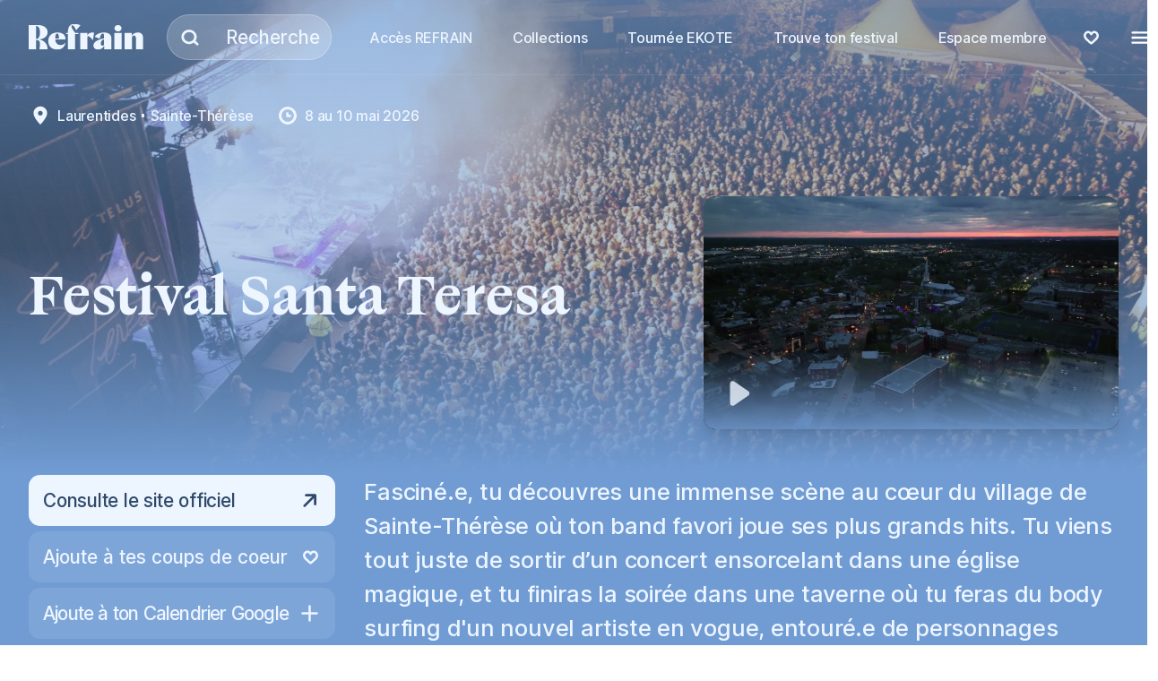

--- FILE ---
content_type: text/html
request_url: https://lerefrain.com/fr/festivals/festival-santa-teresa
body_size: 48709
content:
<!DOCTYPE html>
<html lang="fr">
	<head>
		<meta charset="utf-8" />
		<link rel="icon" href="/favicon.png?v=1" />
		<meta name="theme-color" content="#000000" />
		<meta name="viewport" content="width=device-width,initial-scale=1.0,viewport-fit=cover" />
		<meta name="referrer" content="origin-when-cross-origin" />
		<title>Festival Santa Teresa | Regroupement des festivals régionaux artistiques indépendants</title>
		<meta name="title" content="Festival Santa Teresa | Regroupement des festivals régionaux artistiques indépendants" data-svelte="svelte-1pikhop">
		<meta property="og:title" content="Festival Santa Teresa | Regroupement des festivals régionaux artistiques indépendants" data-svelte="svelte-1pikhop"><meta name="algolia:title" content="Festival Santa Teresa" data-svelte="svelte-1pikhop"><meta name="description" content="Une voix commune qui porte les aspirations des festivals régionaux artistiques indépendants pour démontrer que leur apport est essentiel à la vitalité et à la croissance du Québec." data-svelte="svelte-1pikhop">
		<meta property="og:description" content="Une voix commune qui porte les aspirations des festivals régionaux artistiques indépendants pour démontrer que leur apport est essentiel à la vitalité et à la croissance du Québec." data-svelte="svelte-1pikhop">
		<meta name="algolia:description" content="Une voix commune qui porte les aspirations des festivals régionaux artistiques indépendants pour démontrer que leur apport est essentiel à la vitalité et à la croissance du Québec." data-svelte="svelte-1pikhop"><meta property="og:image" content="https://cms.lerefrain.com/uploads/Festivals/Festival-Santa-Teresa/_AUTOxAUTO_crop_center-center_80_none/COVER_Santa-Teresa-site-extérieur-Patrick-Kearney.jpg" data-svelte="svelte-1pikhop">
		<meta name="twitter:image" content="https://cms.lerefrain.com/uploads/Festivals/Festival-Santa-Teresa/_AUTOxAUTO_crop_center-center_80_none/COVER_Santa-Teresa-site-extérieur-Patrick-Kearney.jpg" data-svelte="svelte-1pikhop"><meta name="algolia:image" content="https://cms.lerefrain.com/uploads/Festivals/Festival-Santa-Teresa/_AUTOxAUTO_crop_center-center_80_none/COVER_Santa-Teresa-site-extérieur-Patrick-Kearney.jpg" data-svelte="svelte-1pikhop"><meta property="og:image:width" content="1800" data-svelte="svelte-1pikhop"><meta property="og:image:height" content="1202" data-svelte="svelte-1pikhop"><meta property="og:type" content="website" data-svelte="svelte-1pikhop"><meta name="twitter:card" content="summary_large_image" data-svelte="svelte-1pikhop"><meta property="og:url" content="https://lerefrain.com/fr/festivals/festival-santa-teresa" data-svelte="svelte-1pikhop">
		<link rel="canonical" href="https://lerefrain.com/fr/festivals/festival-santa-teresa" data-svelte="svelte-1pikhop"><link rel="alternate" href="https://lerefrain.com/fr/festivals/festival-santa-teresa" hreflang="fr" data-svelte="svelte-1pikhop">
		
			<link rel="alternate" href="https://lerefrain.com/en/festivals/festival-santa-teresa" hreflang="en" data-svelte="svelte-1pikhop"><link rel="preload" href="/fonts/Boogy_Brut_WEB-Book.woff2" as="font" crossorigin="true" data-svelte="svelte-1pikhop"><link rel="preload" href="/fonts/Inter-roman.var.woff2" as="font" crossorigin="true" data-svelte="svelte-1pikhop"><meta name="algolia:group" value="Festivals" data-svelte="svelte-1y02dk1"><meta name="algolia:start-date" value="8 mai 2026" data-svelte="svelte-1y02dk1"><meta name="algolia:region" value="Laurentides" data-svelte="svelte-1y02dk1"><meta name="algolia:activities" value="Musique" data-svelte="svelte-1y02dk1"><meta name="algolia:long-text" value="CRÉÉ EN 2017, SANTA TERESA EST UN FESTIVAL DE MUSIQUE ALTERNATIVE QUI RASSEMBLE PETITS ET GRANDS ARTISTES DE LA SCÈNE LOCALE ET INTERNATIONALE.
Depuis ses débuts, on y plonge les festivaliers dans un univers banlieusard qui leur permet de découvrir une programmation fraîche et éclectique sur des scènes intérieures, extérieures et pop-up à travers les rues du pittoresque village de Sainte-Thérèse.
De ses personnages décalés à ses activations hors paire, Santa Teresa mise sur une marque engageante et décomplexée pour mettre en valeur son offre via son atout le plus distinctif et rassembleur : notre banlieue chérie." data-svelte="svelte-1y02dk1">
	<link rel="stylesheet" href="/_app/assets/pages/__layout.svelte-4c77f2f6.css">
	<link rel="stylesheet" href="/_app/assets/Button-465d9fc1.css">
	<link rel="stylesheet" href="/_app/assets/Search-929fd97a.css">
	<link rel="stylesheet" href="/_app/assets/SliderButton-d3127e73.css">
	<link rel="stylesheet" href="/_app/assets/RegionsCard-d4521482.css">
	<link rel="stylesheet" href="/_app/assets/DefaultModalPanel-d4ffa2cb.css">
	<link rel="stylesheet" href="/_app/assets/Spinner-ea6289bd.css">
	<link rel="stylesheet" href="/_app/assets/Video-5d6fc7a4.css">
	<link rel="stylesheet" href="/_app/assets/Tag-ca4af80c.css">
	<link rel="stylesheet" href="/_app/assets/NewsletterCard-00c01d23.css">
	<link rel="stylesheet" href="/_app/assets/Marquee-ebf94aea.css">
	<link rel="modulepreload" href="/_app/start-596acbb0.js">
	<link rel="modulepreload" href="/_app/chunks/index-9c8f5d96.js">
	<link rel="modulepreload" href="/_app/chunks/index-f388efd9.js">
	<link rel="modulepreload" href="/_app/chunks/preload-helper-e4860ae8.js">
	<link rel="modulepreload" href="/_app/chunks/constants-b98e3c4c.js">
	<link rel="modulepreload" href="/_app/chunks/singletons-d1fb5791.js">
	<link rel="modulepreload" href="/_app/pages/__layout.svelte-997bd166.js">
	<link rel="modulepreload" href="/_app/chunks/globals-075c1779.js">
	<link rel="modulepreload" href="/_app/chunks/colors-5537598b.js">
	<link rel="modulepreload" href="/_app/chunks/index-daf37afc.js">
	<link rel="modulepreload" href="/_app/chunks/stores-f75d5bff.js">
	<link rel="modulepreload" href="/_app/chunks/autoUrl-069c4185.js">
	<link rel="modulepreload" href="/_app/chunks/index-804aed23.js">
	<link rel="modulepreload" href="/_app/chunks/Button-dc2b17ab.js">
	<link rel="modulepreload" href="/_app/chunks/ArrowLeft-00db02f4.js">
	<link rel="modulepreload" href="/_app/chunks/ChevronLeft-dfc57ec4.js">
	<link rel="modulepreload" href="/_app/chunks/Close-6d9a58e1.js">
	<link rel="modulepreload" href="/_app/chunks/ArrowRight-b3a1d768.js">
	<link rel="modulepreload" href="/_app/chunks/ArrowExternal-8b0a8e81.js">
	<link rel="modulepreload" href="/_app/chunks/Download-84966dee.js">
	<link rel="modulepreload" href="/_app/chunks/ButtonBase-397084ce.js">
	<link rel="modulepreload" href="/_app/chunks/DefaultImage-117ddfcc.js">
	<link rel="modulepreload" href="/_app/chunks/Play-7cc85d8f.js">
	<link rel="modulepreload" href="/_app/chunks/window-4a3935e7.js">
	<link rel="modulepreload" href="/_app/chunks/mounted-b8eb5acc.js">
	<link rel="modulepreload" href="/_app/chunks/Image-169249e6.js">
	<link rel="modulepreload" href="/_app/chunks/index-18d96524.js">
	<link rel="modulepreload" href="/_app/chunks/index-e4a02981.js">
	<link rel="modulepreload" href="/_app/chunks/Search-3a5e0492.js">
	<link rel="modulepreload" href="/_app/chunks/gsap-f88a1137.js">
	<link rel="modulepreload" href="/_app/chunks/SliderButton-7deb25e3.js">
	<link rel="modulepreload" href="/_app/chunks/reducedMotion-220d1bde.js">
	<link rel="modulepreload" href="/_app/chunks/tailwind-bd8de01e.js">
	<link rel="modulepreload" href="/_app/chunks/ArtistCard-78093a55.js">
	<link rel="modulepreload" href="/_app/chunks/RegionsCard-7ee230f2.js">
	<link rel="modulepreload" href="/_app/chunks/DefaultModalPanel-bb19a29b.js">
	<link rel="modulepreload" href="/_app/chunks/ModalOverlay-81810737.js">
	<link rel="modulepreload" href="/_app/chunks/Spinner-fe7fba58.js">
	<link rel="modulepreload" href="/_app/chunks/Matrix-a86c578c.js">
	<link rel="modulepreload" href="/_app/chunks/Crest-e703499e.js">
	<link rel="modulepreload" href="/_app/chunks/Logo-b716576b.js">
	<link rel="modulepreload" href="/_app/chunks/Youtube-bb0f1baa.js">
	<link rel="modulepreload" href="/_app/chunks/Video-8f0e82d5.js">
	<link rel="modulepreload" href="/_app/chunks/Tag-a489bb49.js">
	<link rel="modulepreload" href="/_app/chunks/Checkmark-6c18d48e.js">
	<link rel="modulepreload" href="/_app/chunks/CloseTag-348e6508.js">
	<link rel="modulepreload" href="/_app/chunks/utils-439d5d9a.js">
	<link rel="modulepreload" href="/_app/chunks/Plus-dfc16dbf.js">
	<link rel="modulepreload" href="/_app/chunks/FullScreen-680cffdd.js">
	<link rel="modulepreload" href="/_app/chunks/DrawerPanel-35f6c3db.js">
	<link rel="modulepreload" href="/_app/chunks/ChevronDown-a4aa8b52.js">
	<link rel="modulepreload" href="/_app/chunks/NewsletterCard-7a857c6a.js">
	<link rel="modulepreload" href="/_app/chunks/DefaultForm-eda2ab82.js">
	<link rel="modulepreload" href="/_app/chunks/index-7ad29c0e.js">
	<link rel="modulepreload" href="/_app/chunks/navigation-8e7eb44f.js">
	<link rel="modulepreload" href="/_app/chunks/Recaptcha-b035bc66.js">
	<link rel="modulepreload" href="/_app/chunks/sleep-2816469a.js">
	<link rel="modulepreload" href="/_app/chunks/Marquee-0d2eb53c.js">
	<link rel="modulepreload" href="/_app/chunks/SlideShowItem-f6f40390.js">
	<link rel="modulepreload" href="/_app/chunks/UserAvatar-5f7737c7.js">
	<link rel="modulepreload" href="/_app/chunks/members-353ee2c2.js">
	<link rel="modulepreload" href="/_app/chunks/RichText-39e44562.js">
	<link rel="modulepreload" href="/_app/pages/_locale_lang_/festivals/_...filters_/index.svelte-349b298b.js">
	<link rel="modulepreload" href="/_app/chunks/filters-2d6cca12.js">
	<link rel="modulepreload" href="/_app/chunks/filterLoad-b255e443.js">
	<link rel="modulepreload" href="/_app/chunks/loadLayout-2393760d.js"> <!-- Google Tag Manager -->
<script>(function(w,d,s,l,i){w[l]=w[l]||[];w[l].push({'gtm.start':
new Date().getTime(),event:'gtm.js'});var f=d.getElementsByTagName(s)[0],
j=d.createElement(s),dl=l!='dataLayer'?'&l='+l:'';j.async=true;j.src=
'https://www.googletagmanager.com/gtm.js?id='+i+dl;f.parentNode.insertBefore(j,f);
})(window,document,'script','dataLayer','GTM-PQG67TG');</script>
<!-- End Google Tag Manager --> <!-- Global site tag (gtag.js) - Google Analytics -->
<script async src="https://www.googletagmanager.com/gtag/js?id=UA-228004362-1"></script>
<script>
window.dataLayer = window.dataLayer || [];
function gtag(){dataLayer.push(arguments);}
gtag('js', new Date());
gtag('config', 'UA-228004362-1');
</script>
	</head>
	<body data-sveltekit-preload-data="hover" data-sveltekit-preload-code="hover">
		<!-- Google Tag Manager (noscript) -->
<noscript><iframe src="https://www.googletagmanager.com/ns.html?id=GTM-PQG67TG"
height="0" width="0" style="display:none;visibility:hidden"></iframe></noscript>
<!-- End Google Tag Manager (noscript) -->  



<div class="_site-container min-h-[100vh] theme-asphalt bg-primary transition-colors duration-200 svelte-1oteb99"><a href="#navigation" class="sr-only focus-visible:not-sr-only focus-visible:absolute focus-visible:top-0 focus-visible:left-0">Aller à la navigation</a>
<a href="#content" class="sr-only focus-visible:not-sr-only focus-visible:absolute focus-visible:top-0 focus-visible:left-0">Aller au contenu</a>
		



		<header data-navigating="false" class="relative z-[90] theme-green border-b-1 border-reverse/10 bg-transparent svelte-k4npp5">
	<nav id="navigation" class="_width-layout relative flex items-center py-20 text-reverse"><a class="relative " href="/fr"><svg class="w-160" width="176" height="41" viewBox="0 0 176 41" fill="none" xmlns="http://www.w3.org/2000/svg"><g clip-path="url(#clip0_1567_40094)"><path d="M43.7969 13.3184C36.158 13.3184 30.0469 17.8638 30.0469 26.4517C30.0469 35.0396 36.158 39.585 43.7969 39.585C51.4358 39.585 55.0047 35.0396 56.5324 28.979L56.3308 28.8759C54.2897 31.4032 51.9491 32.5123 48.8935 32.5123C44.0902 32.5123 41.0958 29.3668 40.7719 23.9244H56.5385C56.5385 16.3487 51.448 13.3184 43.7969 13.3184ZM46.3452 22.4093H40.7413C40.8024 17.2032 41.8169 14.8335 43.7969 14.8335C45.7769 14.8335 46.4002 17.4578 46.3513 22.4093H46.3452Z" fill="currentColor"></path><path d="M137.016 11.7077C139.999 11.7077 142.418 9.49085 142.418 6.7562C142.418 4.02156 139.999 1.80469 137.016 1.80469C134.032 1.80469 131.613 4.02156 131.613 6.7562C131.613 9.49085 134.032 11.7077 137.016 11.7077Z" fill="currentColor"></path><path d="M29.0339 12.809C29.0339 5.73627 22.11 1.79688 13.9578 1.79688H0V39.0817H11.2078V24.8332C14.7706 24.5302 17.3189 25.9423 17.3189 30.9969C17.2806 33.7209 16.9383 36.4324 16.2983 39.0817H29.0339C29.0339 30.506 22.9656 24.6272 15.4428 23.9848C22.9656 23.5423 29.0339 19.4817 29.0339 12.809ZM11.2078 23.3181V3.31809C14.7706 3.31809 17.3189 6.25142 17.3189 13.3241C17.3189 20.3969 14.7706 23.3181 11.2078 23.3181Z" fill="currentColor"></path><path d="M142.622 13.8223H131.414V39.0829H142.622V13.8223Z" fill="currentColor"></path><path d="M167.579 13.3184C163.505 13.3184 160.45 14.8335 158.413 17.8638H158.211V13.8214H147.211V39.082H158.419V21.9062C158.419 19.882 159.439 17.8638 161.474 17.8638C163.509 17.8638 164.53 19.882 164.53 21.9062V39.082H175.738V22.4093C175.731 16.3487 172.676 13.3184 167.579 13.3184Z" fill="currentColor"></path><path d="M97.2904 13.3184C94.2348 13.3184 91.1793 14.8335 90.1587 17.8638H89.957V13.8214H78.957V39.082H90.1648V20.9002C90.1648 19.8881 90.1648 18.882 91.1854 18.882C92.2059 18.882 94.2409 19.8881 98.317 24.9426H98.5187L100.352 13.8275C99.3621 13.51 98.3305 13.3385 97.2904 13.3184Z" fill="currentColor"></path><path d="M66.9308 2.20387C68.9719 2.20387 70.8053 5.73721 72.8403 9.77963L79.4647 2.20387C76.4176 0.861813 73.1188 0.174037 69.7847 0.185693C62.6531 0.185693 60.1108 5.73721 60.1108 13.8221H57.5625V15.8402H60.1108V39.0827H71.3003V15.8402H76.3969V13.8221H71.3003C64.6942 5.73721 64.8958 2.20387 66.9308 2.20387Z" fill="currentColor"></path><path d="M115.626 13.3184C109.515 13.3184 103.404 15.8396 101.363 19.882L109.002 22.9123C110.023 17.3608 111.55 14.8335 113.585 14.8335C115.113 14.8335 115.626 16.8517 115.626 18.8759V22.4093C105.946 23.9244 99.3281 27.9668 99.3281 33.0153C99.3281 37.0578 102.384 39.585 106.454 39.585C108.344 39.562 110.194 39.0336 111.807 38.0555C113.42 37.0774 114.738 35.6858 115.62 34.0275H115.822V39.082H126.822V21.9062C126.828 15.8396 121.738 13.3184 115.626 13.3184ZM115.626 30.9971C115.649 31.3392 115.599 31.6822 115.48 32.0041C115.361 32.326 115.176 32.6197 114.936 32.8667C114.696 33.1136 114.407 33.3082 114.087 33.4382C113.767 33.5681 113.424 33.6305 113.078 33.6214C111.55 33.6214 110.53 32.0093 110.53 29.985C110.53 26.9547 112.571 24.682 115.626 23.6699V30.9971Z" fill="currentColor"></path></g><defs><clipPath id="clip0_1567_40094"><rect width="175.731" height="39.4" transform="translate(0 0.185547)"></rect></clipPath></defs></svg></a>

		<div class="flex flex-grow px-32 max-w-sm"><button type="button" data-modal-trigger="true" class="focus:shadow-outline relative z-10 h-full w-full appearance-none focus:outline-none"><span class="sr-only">Recherche</span>
			<div class="flex h-full w-full items-center space-x-12 border-1 border-white/25 bg-white/20 text-reverse max-h-128 rounded-40 px-32 py-20 text-80 bp:max-h-64 bp:rounded-30 bp:px-16 bp:text-60"><svg class="h-32 w-32 w-52 h-52 bp:w-32 bp:h-32" viewBox="0 0 32 32" fill="none" xmlns="http://www.w3.org/2000/svg"><path fill-rule="evenodd" clip-rule="evenodd" d="M14.6967 8.75C10.7948 8.75 7.69434 11.8383 7.69434 15.5714C7.69434 19.3045 10.7948 22.3929 14.6967 22.3929C16.7835 22.3929 18.6481 21.5064 19.9287 20.1051C21.0345 18.8952 21.6991 17.3086 21.6991 15.5714C21.6991 11.8383 18.5987 8.75 14.6967 8.75ZM4.19434 15.5714C4.19434 9.83677 8.93107 5.25 14.6967 5.25C20.4624 5.25 25.1991 9.83677 25.1991 15.5714C25.1991 17.6176 24.5921 19.5241 23.5502 21.1256L27.2289 24.7541C27.917 25.4328 27.9246 26.5408 27.2459 27.2289C26.5672 27.917 25.4592 27.9246 24.7711 27.2459L21.1733 23.6972C19.3869 25.0738 17.1362 25.8929 14.6967 25.8929C8.93107 25.8929 4.19434 21.3061 4.19434 15.5714Z" fill="currentColor"></path></svg>
				<div class="h-full w-[1px] bg-white/20"></div>
				<p class="pl-8 font-medium">Recherche</p></div></button>
<div id="nav-search" aria-modal="false" role="dialog" class="relative" data-hierarchy-member="false" style="visibility: hidden; transition: visibility 0s linear 750ms;"><div aria-hidden="true" tabindex="-1" class="cursor-pointer fixed top-0 left-0 z-[100] h-full w-full bg-black transition duration-500 opacity-0"></div>
			<div class="_popover-panel-wrapper absolute top-0 left-0 h-full w-full"><div class="_popover-panel flex flex-col text-reverse svelte-1ppnsik"><div class="_noscrollbar _popover-content svelte-1ppnsik"><div class="flex h-full flex-col"><div class="sticky top-0 left-0 z-20 flex w-full flex-col whitespace-nowrap border-b-[.2rem] border-black/5 bg-white">
						<div class="flex w-full space-x-8 p-20"><div class="flex w-full items-center space-x-24"><svg class="h-32 w-32 text-black/30 h-48 w-48 bp:h-32 bp:w-32" viewBox="0 0 32 32" fill="none" xmlns="http://www.w3.org/2000/svg"><path fill-rule="evenodd" clip-rule="evenodd" d="M14.6967 8.75C10.7948 8.75 7.69434 11.8383 7.69434 15.5714C7.69434 19.3045 10.7948 22.3929 14.6967 22.3929C16.7835 22.3929 18.6481 21.5064 19.9287 20.1051C21.0345 18.8952 21.6991 17.3086 21.6991 15.5714C21.6991 11.8383 18.5987 8.75 14.6967 8.75ZM4.19434 15.5714C4.19434 9.83677 8.93107 5.25 14.6967 5.25C20.4624 5.25 25.1991 9.83677 25.1991 15.5714C25.1991 17.6176 24.5921 19.5241 23.5502 21.1256L27.2289 24.7541C27.917 25.4328 27.9246 26.5408 27.2459 27.2289C26.5672 27.917 25.4592 27.9246 24.7711 27.2459L21.1733 23.6972C19.3869 25.0738 17.1362 25.8929 14.6967 25.8929C8.93107 25.8929 4.19434 21.3061 4.19434 15.5714Z" fill="currentColor"></path></svg>

								<input class="py-2 px-3 leading-tight focus:shadow-outline w-full appearance-none bg-transparent text-60 font-medium text-black/75 placeholder:text-black/20 focus:outline-none" type="text" placeholder="Recherche pour festivals, artistes, articles..." value=""></div>
							<button class="h-80 w-80 shrink-0 rounded-full bg-black/5 p-12 transition-colors bp:h-52 bp:w-52 pointer:hover:bg-black/10"><span class="flex h-full w-full items-center justify-center"><svg class="w-full text-black/30" width="32" height="32" viewBox="0 0 32 32" fill="none" xmlns="http://www.w3.org/2000/svg"><path fill-rule="evenodd" clip-rule="evenodd" d="M6.76256 6.76256C7.44598 6.07915 8.55402 6.07915 9.23744 6.76256L15.7782 13.3033L22.3189 6.76256C23.0023 6.07915 24.1104 6.07915 24.7938 6.76256C25.4772 7.44598 25.4772 8.55402 24.7938 9.23744L18.253 15.7782L24.7938 22.3189C25.4772 23.0023 25.4772 24.1104 24.7938 24.7938C24.1104 25.4772 23.0023 25.4772 22.3189 24.7938L15.7782 18.253L9.23744 24.7938C8.55402 25.4772 7.44598 25.4772 6.76256 24.7938C6.07915 24.1104 6.07915 23.0023 6.76256 22.3189L13.3033 15.7782L6.76256 9.23744C6.07915 8.55402 6.07915 7.44598 6.76256 6.76256Z" fill="currentColor"></path></svg></span></button></div>
						</div>

					
					<div class="space-y-56 pb-32"><div class="pt-32 text-asphalt bp:px-20"><div class="_slider-nav relative"><div class="flex items-center justify-between px-20 bp:px-0"><div class="space-y-4 text-70 font-semibold bp:text-50"><h2 class="text-asphalt-reverse">Destination</h2>
				<h3 class="text-black/30">Où veux-tu aller?</h3></div>

			<div class="flex items-center space-x-12"><div class="hidden items-center space-x-8 bp:flex">
					</div></div></div></div>
	<div class="flex items-center justify-between pt-28"><ul class="_noscrollbar inline-flex w-full overflow-x-auto overscroll-x-contain snap-x __slider-items__ svelte-1ccs5dz"><li class="_slide-item snap-start  hidden svelte-1ccs5dz"></li>
		<li class="__slider-overscroll__ invisible w-280 bp:hidden pointer:hidden svelte-1ccs5dz"></li>
		<li class="_slide-item snap-start  h-full mr-16 svelte-1ccs5dz"><div><div class="w-412 bp:w-276"><a href="/fr/festivals/abitibi-temiscamingue" class="_region-card _focus-active group relative block w-full overflow-hidden rounded-10 bg-white text-white svelte-tj9qgz"><div class="_grid-stack"><div class="aspect-w-16 aspect-h-9 w-full"><img class="h-full w-full object-cover" width="6048" height="4024" sizes="(min-width: 800px) 25vw, 50vw" srcset="https://cms.lerefrain.com/uploads/Régions-administratives/_100xAUTO_crop_center-center_none/Abitibi-Témiscamingue.jpg 100w, https://cms.lerefrain.com/uploads/Régions-administratives/_200xAUTO_crop_center-center_none/Abitibi-Témiscamingue.jpg 200w, https://cms.lerefrain.com/uploads/Régions-administratives/_300xAUTO_crop_center-center_none/Abitibi-Témiscamingue.jpg 300w, https://cms.lerefrain.com/uploads/Régions-administratives/_400xAUTO_crop_center-center_none/Abitibi-Témiscamingue.jpg 400w, https://cms.lerefrain.com/uploads/Régions-administratives/_600xAUTO_crop_center-center_none/Abitibi-Témiscamingue.jpg 600w, https://cms.lerefrain.com/uploads/Régions-administratives/_800xAUTO_crop_center-center_none/Abitibi-Témiscamingue.jpg 800w, https://cms.lerefrain.com/uploads/Régions-administratives/_1000xAUTO_crop_center-center_none/Abitibi-Témiscamingue.jpg 1000w, https://cms.lerefrain.com/uploads/Régions-administratives/_1200xAUTO_crop_center-center_none/Abitibi-Témiscamingue.jpg 1200w, https://cms.lerefrain.com/uploads/Régions-administratives/_1600xAUTO_crop_center-center_none/Abitibi-Témiscamingue.jpg 1600w, https://cms.lerefrain.com/uploads/Régions-administratives/_2000xAUTO_crop_center-center_none/Abitibi-Témiscamingue.jpg 2000w" alt="" loading="lazy">
	</div>
		<div class="z-10 h-full bg-black/30"></div>
		<div class="z-10 flex items-end justify-center p-8"><h3 class="px-4 text-center text-60 font-medium leading-20 bp:text-40">Abitibi-Témiscamingue</h3></div></div>
</a></div></div>
					</li><li class="_slide-item snap-start  h-full mr-16 svelte-1ccs5dz"><div><div class="w-412 bp:w-276"><a href="/fr/festivals/bas-saint-laurent" class="_region-card _focus-active group relative block w-full overflow-hidden rounded-10 bg-white text-white svelte-tj9qgz"><div class="_grid-stack"><div class="aspect-w-16 aspect-h-9 w-full"><img class="h-full w-full object-cover" width="1920" height="1280" sizes="(min-width: 800px) 25vw, 50vw" srcset="https://cms.lerefrain.com/uploads/Régions-administratives/_100xAUTO_crop_center-center_none/Bas-St-Laurent.jpg 100w, https://cms.lerefrain.com/uploads/Régions-administratives/_200xAUTO_crop_center-center_none/Bas-St-Laurent.jpg 200w, https://cms.lerefrain.com/uploads/Régions-administratives/_300xAUTO_crop_center-center_none/Bas-St-Laurent.jpg 300w, https://cms.lerefrain.com/uploads/Régions-administratives/_400xAUTO_crop_center-center_none/Bas-St-Laurent.jpg 400w, https://cms.lerefrain.com/uploads/Régions-administratives/_600xAUTO_crop_center-center_none/Bas-St-Laurent.jpg 600w, https://cms.lerefrain.com/uploads/Régions-administratives/_800xAUTO_crop_center-center_none/Bas-St-Laurent.jpg 800w, https://cms.lerefrain.com/uploads/Régions-administratives/_1000xAUTO_crop_center-center_none/Bas-St-Laurent.jpg 1000w, https://cms.lerefrain.com/uploads/Régions-administratives/_1200xAUTO_crop_center-center_none/Bas-St-Laurent.jpg 1200w, https://cms.lerefrain.com/uploads/Régions-administratives/_1600xAUTO_crop_center-center_none/Bas-St-Laurent.jpg 1600w, https://cms.lerefrain.com/uploads/Régions-administratives/_2000xAUTO_crop_center-center_none/Bas-St-Laurent.jpg 2000w" alt="" loading="lazy">
	</div>
		<div class="z-10 h-full bg-black/30"></div>
		<div class="z-10 flex items-end justify-center p-8"><h3 class="px-4 text-center text-60 font-medium leading-20 bp:text-40">Bas-Saint-Laurent</h3></div></div>
</a></div></div>
					</li><li class="_slide-item snap-start  h-full mr-16 svelte-1ccs5dz"><div><div class="w-412 bp:w-276"><a href="/fr/festivals/capitale-nationale" class="_region-card _focus-active group relative block w-full overflow-hidden rounded-10 bg-white text-white svelte-tj9qgz"><div class="_grid-stack"><div class="aspect-w-16 aspect-h-9 w-full"><img class="h-full w-full object-cover" width="5100" height="3300" sizes="(min-width: 800px) 25vw, 50vw" srcset="https://cms.lerefrain.com/uploads/Régions-administratives/_100xAUTO_crop_center-center_none/CapitaleNationale1.jpg 100w, https://cms.lerefrain.com/uploads/Régions-administratives/_200xAUTO_crop_center-center_none/CapitaleNationale1.jpg 200w, https://cms.lerefrain.com/uploads/Régions-administratives/_300xAUTO_crop_center-center_none/CapitaleNationale1.jpg 300w, https://cms.lerefrain.com/uploads/Régions-administratives/_400xAUTO_crop_center-center_none/CapitaleNationale1.jpg 400w, https://cms.lerefrain.com/uploads/Régions-administratives/_600xAUTO_crop_center-center_none/CapitaleNationale1.jpg 600w, https://cms.lerefrain.com/uploads/Régions-administratives/_800xAUTO_crop_center-center_none/CapitaleNationale1.jpg 800w, https://cms.lerefrain.com/uploads/Régions-administratives/_1000xAUTO_crop_center-center_none/CapitaleNationale1.jpg 1000w, https://cms.lerefrain.com/uploads/Régions-administratives/_1200xAUTO_crop_center-center_none/CapitaleNationale1.jpg 1200w, https://cms.lerefrain.com/uploads/Régions-administratives/_1600xAUTO_crop_center-center_none/CapitaleNationale1.jpg 1600w, https://cms.lerefrain.com/uploads/Régions-administratives/_2000xAUTO_crop_center-center_none/CapitaleNationale1.jpg 2000w" alt="" loading="lazy">
	</div>
		<div class="z-10 h-full bg-black/30"></div>
		<div class="z-10 flex items-end justify-center p-8"><h3 class="px-4 text-center text-60 font-medium leading-20 bp:text-40">Capitale-Nationale</h3></div></div>
</a></div></div>
					</li><li class="_slide-item snap-start  h-full mr-16 svelte-1ccs5dz"><div><div class="w-412 bp:w-276"><a href="/fr/festivals/centre-du-quebec" class="_region-card _focus-active group relative block w-full overflow-hidden rounded-10 bg-white text-white svelte-tj9qgz"><div class="_grid-stack"><div class="aspect-w-16 aspect-h-9 w-full"><img class="h-full w-full object-cover" width="3840" height="2160" sizes="(min-width: 800px) 25vw, 50vw" srcset="https://cms.lerefrain.com/uploads/Régions-administratives/_100xAUTO_crop_center-center_none/Centre-du-Québec.jpg 100w, https://cms.lerefrain.com/uploads/Régions-administratives/_200xAUTO_crop_center-center_none/Centre-du-Québec.jpg 200w, https://cms.lerefrain.com/uploads/Régions-administratives/_300xAUTO_crop_center-center_none/Centre-du-Québec.jpg 300w, https://cms.lerefrain.com/uploads/Régions-administratives/_400xAUTO_crop_center-center_none/Centre-du-Québec.jpg 400w, https://cms.lerefrain.com/uploads/Régions-administratives/_600xAUTO_crop_center-center_none/Centre-du-Québec.jpg 600w, https://cms.lerefrain.com/uploads/Régions-administratives/_800xAUTO_crop_center-center_none/Centre-du-Québec.jpg 800w, https://cms.lerefrain.com/uploads/Régions-administratives/_1000xAUTO_crop_center-center_none/Centre-du-Québec.jpg 1000w, https://cms.lerefrain.com/uploads/Régions-administratives/_1200xAUTO_crop_center-center_none/Centre-du-Québec.jpg 1200w, https://cms.lerefrain.com/uploads/Régions-administratives/_1600xAUTO_crop_center-center_none/Centre-du-Québec.jpg 1600w, https://cms.lerefrain.com/uploads/Régions-administratives/_2000xAUTO_crop_center-center_none/Centre-du-Québec.jpg 2000w" alt="" loading="lazy">
	</div>
		<div class="z-10 h-full bg-black/30"></div>
		<div class="z-10 flex items-end justify-center p-8"><h3 class="px-4 text-center text-60 font-medium leading-20 bp:text-40">Centre-du-Québec</h3></div></div>
</a></div></div>
					</li><li class="_slide-item snap-start  h-full mr-16 svelte-1ccs5dz"><div><div class="w-412 bp:w-276"><a href="/fr/festivals/chaudiere-appalaches" class="_region-card _focus-active group relative block w-full overflow-hidden rounded-10 bg-white text-white svelte-tj9qgz"><div class="_grid-stack"><div class="aspect-w-16 aspect-h-9 w-full"><img class="h-full w-full object-cover" width="6000" height="4000" sizes="(min-width: 800px) 25vw, 50vw" srcset="https://cms.lerefrain.com/uploads/Régions-administratives/_100xAUTO_crop_center-center_none/Chaudière-Appalaches1.jpg 100w, https://cms.lerefrain.com/uploads/Régions-administratives/_200xAUTO_crop_center-center_none/Chaudière-Appalaches1.jpg 200w, https://cms.lerefrain.com/uploads/Régions-administratives/_300xAUTO_crop_center-center_none/Chaudière-Appalaches1.jpg 300w, https://cms.lerefrain.com/uploads/Régions-administratives/_400xAUTO_crop_center-center_none/Chaudière-Appalaches1.jpg 400w, https://cms.lerefrain.com/uploads/Régions-administratives/_600xAUTO_crop_center-center_none/Chaudière-Appalaches1.jpg 600w, https://cms.lerefrain.com/uploads/Régions-administratives/_800xAUTO_crop_center-center_none/Chaudière-Appalaches1.jpg 800w, https://cms.lerefrain.com/uploads/Régions-administratives/_1000xAUTO_crop_center-center_none/Chaudière-Appalaches1.jpg 1000w, https://cms.lerefrain.com/uploads/Régions-administratives/_1200xAUTO_crop_center-center_none/Chaudière-Appalaches1.jpg 1200w, https://cms.lerefrain.com/uploads/Régions-administratives/_1600xAUTO_crop_center-center_none/Chaudière-Appalaches1.jpg 1600w, https://cms.lerefrain.com/uploads/Régions-administratives/_2000xAUTO_crop_center-center_none/Chaudière-Appalaches1.jpg 2000w" alt="" loading="lazy">
	</div>
		<div class="z-10 h-full bg-black/30"></div>
		<div class="z-10 flex items-end justify-center p-8"><h3 class="px-4 text-center text-60 font-medium leading-20 bp:text-40">Chaudière-Appalaches</h3></div></div>
</a></div></div>
					</li><li class="_slide-item snap-start  h-full mr-16 svelte-1ccs5dz"><div><div class="w-412 bp:w-276"><a href="/fr/festivals/cote-nord" class="_region-card _focus-active group relative block w-full overflow-hidden rounded-10 bg-white text-white svelte-tj9qgz"><div class="_grid-stack"><div class="aspect-w-16 aspect-h-9 w-full"><img class="h-full w-full object-cover" width="3257" height="2050" sizes="(min-width: 800px) 25vw, 50vw" srcset="https://cms.lerefrain.com/uploads/Régions-administratives/_100xAUTO_crop_center-center_none/Côte-Nord.jpg 100w, https://cms.lerefrain.com/uploads/Régions-administratives/_200xAUTO_crop_center-center_none/Côte-Nord.jpg 200w, https://cms.lerefrain.com/uploads/Régions-administratives/_300xAUTO_crop_center-center_none/Côte-Nord.jpg 300w, https://cms.lerefrain.com/uploads/Régions-administratives/_400xAUTO_crop_center-center_none/Côte-Nord.jpg 400w, https://cms.lerefrain.com/uploads/Régions-administratives/_600xAUTO_crop_center-center_none/Côte-Nord.jpg 600w, https://cms.lerefrain.com/uploads/Régions-administratives/_800xAUTO_crop_center-center_none/Côte-Nord.jpg 800w, https://cms.lerefrain.com/uploads/Régions-administratives/_1000xAUTO_crop_center-center_none/Côte-Nord.jpg 1000w, https://cms.lerefrain.com/uploads/Régions-administratives/_1200xAUTO_crop_center-center_none/Côte-Nord.jpg 1200w, https://cms.lerefrain.com/uploads/Régions-administratives/_1600xAUTO_crop_center-center_none/Côte-Nord.jpg 1600w, https://cms.lerefrain.com/uploads/Régions-administratives/_2000xAUTO_crop_center-center_none/Côte-Nord.jpg 2000w" alt="" loading="lazy">
	</div>
		<div class="z-10 h-full bg-black/30"></div>
		<div class="z-10 flex items-end justify-center p-8"><h3 class="px-4 text-center text-60 font-medium leading-20 bp:text-40">Côte-Nord</h3></div></div>
</a></div></div>
					</li><li class="_slide-item snap-start  h-full mr-16 svelte-1ccs5dz"><div><div class="w-412 bp:w-276"><a href="/fr/festivals/estrie" class="_region-card _focus-active group relative block w-full overflow-hidden rounded-10 bg-white text-white svelte-tj9qgz"><div class="_grid-stack"><div class="aspect-w-16 aspect-h-9 w-full"><img class="h-full w-full object-cover" width="5472" height="3080" sizes="(min-width: 800px) 25vw, 50vw" srcset="https://cms.lerefrain.com/uploads/Régions-administratives/_100xAUTO_crop_center-center_none/Estrie.jpg 100w, https://cms.lerefrain.com/uploads/Régions-administratives/_200xAUTO_crop_center-center_none/Estrie.jpg 200w, https://cms.lerefrain.com/uploads/Régions-administratives/_300xAUTO_crop_center-center_none/Estrie.jpg 300w, https://cms.lerefrain.com/uploads/Régions-administratives/_400xAUTO_crop_center-center_none/Estrie.jpg 400w, https://cms.lerefrain.com/uploads/Régions-administratives/_600xAUTO_crop_center-center_none/Estrie.jpg 600w, https://cms.lerefrain.com/uploads/Régions-administratives/_800xAUTO_crop_center-center_none/Estrie.jpg 800w, https://cms.lerefrain.com/uploads/Régions-administratives/_1000xAUTO_crop_center-center_none/Estrie.jpg 1000w, https://cms.lerefrain.com/uploads/Régions-administratives/_1200xAUTO_crop_center-center_none/Estrie.jpg 1200w, https://cms.lerefrain.com/uploads/Régions-administratives/_1600xAUTO_crop_center-center_none/Estrie.jpg 1600w, https://cms.lerefrain.com/uploads/Régions-administratives/_2000xAUTO_crop_center-center_none/Estrie.jpg 2000w" alt="" loading="lazy">
	</div>
		<div class="z-10 h-full bg-black/30"></div>
		<div class="z-10 flex items-end justify-center p-8"><h3 class="px-4 text-center text-60 font-medium leading-20 bp:text-40">Estrie</h3></div></div>
</a></div></div>
					</li><li class="_slide-item snap-start  h-full mr-16 svelte-1ccs5dz"><div><div class="w-412 bp:w-276"><a href="/fr/festivals/gaspesie-iles-de-la-madeleine" class="_region-card _focus-active group relative block w-full overflow-hidden rounded-10 bg-white text-white svelte-tj9qgz"><div class="_grid-stack"><div class="aspect-w-16 aspect-h-9 w-full"><img class="h-full w-full object-cover" width="3660" height="2440" sizes="(min-width: 800px) 25vw, 50vw" srcset="https://cms.lerefrain.com/uploads/Régions-administratives/_100xAUTO_crop_center-center_none/Gaspésie-Îles-de-la-Madeleine.jpg 100w, https://cms.lerefrain.com/uploads/Régions-administratives/_200xAUTO_crop_center-center_none/Gaspésie-Îles-de-la-Madeleine.jpg 200w, https://cms.lerefrain.com/uploads/Régions-administratives/_300xAUTO_crop_center-center_none/Gaspésie-Îles-de-la-Madeleine.jpg 300w, https://cms.lerefrain.com/uploads/Régions-administratives/_400xAUTO_crop_center-center_none/Gaspésie-Îles-de-la-Madeleine.jpg 400w, https://cms.lerefrain.com/uploads/Régions-administratives/_600xAUTO_crop_center-center_none/Gaspésie-Îles-de-la-Madeleine.jpg 600w, https://cms.lerefrain.com/uploads/Régions-administratives/_800xAUTO_crop_center-center_none/Gaspésie-Îles-de-la-Madeleine.jpg 800w, https://cms.lerefrain.com/uploads/Régions-administratives/_1000xAUTO_crop_center-center_none/Gaspésie-Îles-de-la-Madeleine.jpg 1000w, https://cms.lerefrain.com/uploads/Régions-administratives/_1200xAUTO_crop_center-center_none/Gaspésie-Îles-de-la-Madeleine.jpg 1200w, https://cms.lerefrain.com/uploads/Régions-administratives/_1600xAUTO_crop_center-center_none/Gaspésie-Îles-de-la-Madeleine.jpg 1600w, https://cms.lerefrain.com/uploads/Régions-administratives/_2000xAUTO_crop_center-center_none/Gaspésie-Îles-de-la-Madeleine.jpg 2000w" alt="" loading="lazy">
	</div>
		<div class="z-10 h-full bg-black/30"></div>
		<div class="z-10 flex items-end justify-center p-8"><h3 class="px-4 text-center text-60 font-medium leading-20 bp:text-40">Gaspésie-Îles-de-la-Madeleine</h3></div></div>
</a></div></div>
					</li><li class="_slide-item snap-start  h-full mr-16 svelte-1ccs5dz"><div><div class="w-412 bp:w-276"><a href="/fr/festivals/lanaudiere" class="_region-card _focus-active group relative block w-full overflow-hidden rounded-10 bg-white text-white svelte-tj9qgz"><div class="_grid-stack"><div class="aspect-w-16 aspect-h-9 w-full"><img class="h-full w-full object-cover" width="5393" height="3515" sizes="(min-width: 800px) 25vw, 50vw" srcset="https://cms.lerefrain.com/uploads/Régions-administratives/_100xAUTO_crop_center-center_none/Lanaudière.jpg 100w, https://cms.lerefrain.com/uploads/Régions-administratives/_200xAUTO_crop_center-center_none/Lanaudière.jpg 200w, https://cms.lerefrain.com/uploads/Régions-administratives/_300xAUTO_crop_center-center_none/Lanaudière.jpg 300w, https://cms.lerefrain.com/uploads/Régions-administratives/_400xAUTO_crop_center-center_none/Lanaudière.jpg 400w, https://cms.lerefrain.com/uploads/Régions-administratives/_600xAUTO_crop_center-center_none/Lanaudière.jpg 600w, https://cms.lerefrain.com/uploads/Régions-administratives/_800xAUTO_crop_center-center_none/Lanaudière.jpg 800w, https://cms.lerefrain.com/uploads/Régions-administratives/_1000xAUTO_crop_center-center_none/Lanaudière.jpg 1000w, https://cms.lerefrain.com/uploads/Régions-administratives/_1200xAUTO_crop_center-center_none/Lanaudière.jpg 1200w, https://cms.lerefrain.com/uploads/Régions-administratives/_1600xAUTO_crop_center-center_none/Lanaudière.jpg 1600w, https://cms.lerefrain.com/uploads/Régions-administratives/_2000xAUTO_crop_center-center_none/Lanaudière.jpg 2000w" alt="" loading="lazy">
	</div>
		<div class="z-10 h-full bg-black/30"></div>
		<div class="z-10 flex items-end justify-center p-8"><h3 class="px-4 text-center text-60 font-medium leading-20 bp:text-40">Lanaudière</h3></div></div>
</a></div></div>
					</li><li class="_slide-item snap-start  h-full mr-16 svelte-1ccs5dz"><div><div class="w-412 bp:w-276"><a href="/fr/festivals/laurentides" class="_region-card _focus-active group relative block w-full overflow-hidden rounded-10 bg-white text-white svelte-tj9qgz"><div class="_grid-stack"><div class="aspect-w-16 aspect-h-9 w-full"><img class="h-full w-full object-cover" width="2800" height="1976" sizes="(min-width: 800px) 25vw, 50vw" srcset="https://cms.lerefrain.com/uploads/Régions-administratives/_100xAUTO_crop_center-center_none/Laurentides.jpg 100w, https://cms.lerefrain.com/uploads/Régions-administratives/_200xAUTO_crop_center-center_none/Laurentides.jpg 200w, https://cms.lerefrain.com/uploads/Régions-administratives/_300xAUTO_crop_center-center_none/Laurentides.jpg 300w, https://cms.lerefrain.com/uploads/Régions-administratives/_400xAUTO_crop_center-center_none/Laurentides.jpg 400w, https://cms.lerefrain.com/uploads/Régions-administratives/_600xAUTO_crop_center-center_none/Laurentides.jpg 600w, https://cms.lerefrain.com/uploads/Régions-administratives/_800xAUTO_crop_center-center_none/Laurentides.jpg 800w, https://cms.lerefrain.com/uploads/Régions-administratives/_1000xAUTO_crop_center-center_none/Laurentides.jpg 1000w, https://cms.lerefrain.com/uploads/Régions-administratives/_1200xAUTO_crop_center-center_none/Laurentides.jpg 1200w, https://cms.lerefrain.com/uploads/Régions-administratives/_1600xAUTO_crop_center-center_none/Laurentides.jpg 1600w, https://cms.lerefrain.com/uploads/Régions-administratives/_2000xAUTO_crop_center-center_none/Laurentides.jpg 2000w" alt="" loading="lazy">
	</div>
		<div class="z-10 h-full bg-black/30"></div>
		<div class="z-10 flex items-end justify-center p-8"><h3 class="px-4 text-center text-60 font-medium leading-20 bp:text-40">Laurentides</h3></div></div>
</a></div></div>
					</li><li class="_slide-item snap-start  h-full mr-16 svelte-1ccs5dz"><div><div class="w-412 bp:w-276"><a href="/fr/festivals/laval" class="_region-card _focus-active group relative block w-full overflow-hidden rounded-10 bg-white text-white svelte-tj9qgz"><div class="_grid-stack"><div class="aspect-w-16 aspect-h-9 w-full"><img class="h-full w-full object-cover" width="5472" height="3648" sizes="(min-width: 800px) 25vw, 50vw" srcset="https://cms.lerefrain.com/uploads/Régions-administratives/_100xAUTO_crop_center-center_none/Laval.jpg 100w, https://cms.lerefrain.com/uploads/Régions-administratives/_200xAUTO_crop_center-center_none/Laval.jpg 200w, https://cms.lerefrain.com/uploads/Régions-administratives/_300xAUTO_crop_center-center_none/Laval.jpg 300w, https://cms.lerefrain.com/uploads/Régions-administratives/_400xAUTO_crop_center-center_none/Laval.jpg 400w, https://cms.lerefrain.com/uploads/Régions-administratives/_600xAUTO_crop_center-center_none/Laval.jpg 600w, https://cms.lerefrain.com/uploads/Régions-administratives/_800xAUTO_crop_center-center_none/Laval.jpg 800w, https://cms.lerefrain.com/uploads/Régions-administratives/_1000xAUTO_crop_center-center_none/Laval.jpg 1000w, https://cms.lerefrain.com/uploads/Régions-administratives/_1200xAUTO_crop_center-center_none/Laval.jpg 1200w, https://cms.lerefrain.com/uploads/Régions-administratives/_1600xAUTO_crop_center-center_none/Laval.jpg 1600w, https://cms.lerefrain.com/uploads/Régions-administratives/_2000xAUTO_crop_center-center_none/Laval.jpg 2000w" alt="" loading="lazy">
	</div>
		<div class="z-10 h-full bg-black/30"></div>
		<div class="z-10 flex items-end justify-center p-8"><h3 class="px-4 text-center text-60 font-medium leading-20 bp:text-40">Laval</h3></div></div>
</a></div></div>
					</li><li class="_slide-item snap-start  h-full mr-16 svelte-1ccs5dz"><div><div class="w-412 bp:w-276"><a href="/fr/festivals/mauricie" class="_region-card _focus-active group relative block w-full overflow-hidden rounded-10 bg-white text-white svelte-tj9qgz"><div class="_grid-stack"><div class="aspect-w-16 aspect-h-9 w-full"><img class="h-full w-full object-cover" width="6000" height="4000" sizes="(min-width: 800px) 25vw, 50vw" srcset="https://cms.lerefrain.com/uploads/Régions-administratives/_100xAUTO_crop_center-center_none/Mauricie1.jpg 100w, https://cms.lerefrain.com/uploads/Régions-administratives/_200xAUTO_crop_center-center_none/Mauricie1.jpg 200w, https://cms.lerefrain.com/uploads/Régions-administratives/_300xAUTO_crop_center-center_none/Mauricie1.jpg 300w, https://cms.lerefrain.com/uploads/Régions-administratives/_400xAUTO_crop_center-center_none/Mauricie1.jpg 400w, https://cms.lerefrain.com/uploads/Régions-administratives/_600xAUTO_crop_center-center_none/Mauricie1.jpg 600w, https://cms.lerefrain.com/uploads/Régions-administratives/_800xAUTO_crop_center-center_none/Mauricie1.jpg 800w, https://cms.lerefrain.com/uploads/Régions-administratives/_1000xAUTO_crop_center-center_none/Mauricie1.jpg 1000w, https://cms.lerefrain.com/uploads/Régions-administratives/_1200xAUTO_crop_center-center_none/Mauricie1.jpg 1200w, https://cms.lerefrain.com/uploads/Régions-administratives/_1600xAUTO_crop_center-center_none/Mauricie1.jpg 1600w, https://cms.lerefrain.com/uploads/Régions-administratives/_2000xAUTO_crop_center-center_none/Mauricie1.jpg 2000w" alt="" loading="lazy">
	</div>
		<div class="z-10 h-full bg-black/30"></div>
		<div class="z-10 flex items-end justify-center p-8"><h3 class="px-4 text-center text-60 font-medium leading-20 bp:text-40">Mauricie</h3></div></div>
</a></div></div>
					</li><li class="_slide-item snap-start  h-full mr-16 svelte-1ccs5dz"><div><div class="w-412 bp:w-276"><a href="/fr/festivals/monteregie" class="_region-card _focus-active group relative block w-full overflow-hidden rounded-10 bg-white text-white svelte-tj9qgz"><div class="_grid-stack"><div class="aspect-w-16 aspect-h-9 w-full"><img class="h-full w-full object-cover" width="1920" height="1080" sizes="(min-width: 800px) 25vw, 50vw" srcset="https://cms.lerefrain.com/uploads/Régions-administratives/_100xAUTO_crop_center-center_none/Montérégie.jpg 100w, https://cms.lerefrain.com/uploads/Régions-administratives/_200xAUTO_crop_center-center_none/Montérégie.jpg 200w, https://cms.lerefrain.com/uploads/Régions-administratives/_300xAUTO_crop_center-center_none/Montérégie.jpg 300w, https://cms.lerefrain.com/uploads/Régions-administratives/_400xAUTO_crop_center-center_none/Montérégie.jpg 400w, https://cms.lerefrain.com/uploads/Régions-administratives/_600xAUTO_crop_center-center_none/Montérégie.jpg 600w, https://cms.lerefrain.com/uploads/Régions-administratives/_800xAUTO_crop_center-center_none/Montérégie.jpg 800w, https://cms.lerefrain.com/uploads/Régions-administratives/_1000xAUTO_crop_center-center_none/Montérégie.jpg 1000w, https://cms.lerefrain.com/uploads/Régions-administratives/_1200xAUTO_crop_center-center_none/Montérégie.jpg 1200w, https://cms.lerefrain.com/uploads/Régions-administratives/_1600xAUTO_crop_center-center_none/Montérégie.jpg 1600w, https://cms.lerefrain.com/uploads/Régions-administratives/_2000xAUTO_crop_center-center_none/Montérégie.jpg 2000w" alt="" loading="lazy">
	</div>
		<div class="z-10 h-full bg-black/30"></div>
		<div class="z-10 flex items-end justify-center p-8"><h3 class="px-4 text-center text-60 font-medium leading-20 bp:text-40">Montérégie</h3></div></div>
</a></div></div>
					</li><li class="_slide-item snap-start  h-full mr-16 svelte-1ccs5dz"><div><div class="w-412 bp:w-276"><a href="/fr/festivals/montreal" class="_region-card _focus-active group relative block w-full overflow-hidden rounded-10 bg-white text-white svelte-tj9qgz"><div class="_grid-stack"><div class="aspect-w-16 aspect-h-9 w-full"><img class="h-full w-full object-cover" width="4000" height="6000" sizes="(min-width: 800px) 25vw, 50vw" srcset="https://cms.lerefrain.com/uploads/Régions-administratives/_100xAUTO_crop_center-center_none/Montréal.jpg 100w, https://cms.lerefrain.com/uploads/Régions-administratives/_200xAUTO_crop_center-center_none/Montréal.jpg 200w, https://cms.lerefrain.com/uploads/Régions-administratives/_300xAUTO_crop_center-center_none/Montréal.jpg 300w, https://cms.lerefrain.com/uploads/Régions-administratives/_400xAUTO_crop_center-center_none/Montréal.jpg 400w, https://cms.lerefrain.com/uploads/Régions-administratives/_600xAUTO_crop_center-center_none/Montréal.jpg 600w, https://cms.lerefrain.com/uploads/Régions-administratives/_800xAUTO_crop_center-center_none/Montréal.jpg 800w, https://cms.lerefrain.com/uploads/Régions-administratives/_1000xAUTO_crop_center-center_none/Montréal.jpg 1000w, https://cms.lerefrain.com/uploads/Régions-administratives/_1200xAUTO_crop_center-center_none/Montréal.jpg 1200w, https://cms.lerefrain.com/uploads/Régions-administratives/_1600xAUTO_crop_center-center_none/Montréal.jpg 1600w, https://cms.lerefrain.com/uploads/Régions-administratives/_2000xAUTO_crop_center-center_none/Montréal.jpg 2000w" alt="" loading="lazy">
	</div>
		<div class="z-10 h-full bg-black/30"></div>
		<div class="z-10 flex items-end justify-center p-8"><h3 class="px-4 text-center text-60 font-medium leading-20 bp:text-40">Montréal</h3></div></div>
</a></div></div>
					</li><li class="_slide-item snap-start  h-full mr-16 svelte-1ccs5dz"><div><div class="w-412 bp:w-276"><a href="/fr/festivals/nord-du-quebec" class="_region-card _focus-active group relative block w-full overflow-hidden rounded-10 bg-white text-white svelte-tj9qgz"><div class="_grid-stack"><div class="aspect-w-16 aspect-h-9 w-full"><img class="h-full w-full object-cover" width="6000" height="3376" sizes="(min-width: 800px) 25vw, 50vw" srcset="https://cms.lerefrain.com/uploads/Régions-administratives/_100xAUTO_crop_center-center_none/Nord-du-Québec.jpg 100w, https://cms.lerefrain.com/uploads/Régions-administratives/_200xAUTO_crop_center-center_none/Nord-du-Québec.jpg 200w, https://cms.lerefrain.com/uploads/Régions-administratives/_300xAUTO_crop_center-center_none/Nord-du-Québec.jpg 300w, https://cms.lerefrain.com/uploads/Régions-administratives/_400xAUTO_crop_center-center_none/Nord-du-Québec.jpg 400w, https://cms.lerefrain.com/uploads/Régions-administratives/_600xAUTO_crop_center-center_none/Nord-du-Québec.jpg 600w, https://cms.lerefrain.com/uploads/Régions-administratives/_800xAUTO_crop_center-center_none/Nord-du-Québec.jpg 800w, https://cms.lerefrain.com/uploads/Régions-administratives/_1000xAUTO_crop_center-center_none/Nord-du-Québec.jpg 1000w, https://cms.lerefrain.com/uploads/Régions-administratives/_1200xAUTO_crop_center-center_none/Nord-du-Québec.jpg 1200w, https://cms.lerefrain.com/uploads/Régions-administratives/_1600xAUTO_crop_center-center_none/Nord-du-Québec.jpg 1600w, https://cms.lerefrain.com/uploads/Régions-administratives/_2000xAUTO_crop_center-center_none/Nord-du-Québec.jpg 2000w" alt="" loading="lazy">
	</div>
		<div class="z-10 h-full bg-black/30"></div>
		<div class="z-10 flex items-end justify-center p-8"><h3 class="px-4 text-center text-60 font-medium leading-20 bp:text-40">Nord-du-Québec</h3></div></div>
</a></div></div>
					</li><li class="_slide-item snap-start  h-full mr-16 svelte-1ccs5dz"><div><div class="w-412 bp:w-276"><a href="/fr/festivals/outaouais" class="_region-card _focus-active group relative block w-full overflow-hidden rounded-10 bg-white text-white svelte-tj9qgz"><div class="_grid-stack"><div class="aspect-w-16 aspect-h-9 w-full"><img class="h-full w-full object-cover" width="1920" height="1280" sizes="(min-width: 800px) 25vw, 50vw" srcset="https://cms.lerefrain.com/uploads/Régions-administratives/_100xAUTO_crop_center-center_none/Outaouais.jpg 100w, https://cms.lerefrain.com/uploads/Régions-administratives/_200xAUTO_crop_center-center_none/Outaouais.jpg 200w, https://cms.lerefrain.com/uploads/Régions-administratives/_300xAUTO_crop_center-center_none/Outaouais.jpg 300w, https://cms.lerefrain.com/uploads/Régions-administratives/_400xAUTO_crop_center-center_none/Outaouais.jpg 400w, https://cms.lerefrain.com/uploads/Régions-administratives/_600xAUTO_crop_center-center_none/Outaouais.jpg 600w, https://cms.lerefrain.com/uploads/Régions-administratives/_800xAUTO_crop_center-center_none/Outaouais.jpg 800w, https://cms.lerefrain.com/uploads/Régions-administratives/_1000xAUTO_crop_center-center_none/Outaouais.jpg 1000w, https://cms.lerefrain.com/uploads/Régions-administratives/_1200xAUTO_crop_center-center_none/Outaouais.jpg 1200w, https://cms.lerefrain.com/uploads/Régions-administratives/_1600xAUTO_crop_center-center_none/Outaouais.jpg 1600w, https://cms.lerefrain.com/uploads/Régions-administratives/_2000xAUTO_crop_center-center_none/Outaouais.jpg 2000w" alt="" loading="lazy">
	</div>
		<div class="z-10 h-full bg-black/30"></div>
		<div class="z-10 flex items-end justify-center p-8"><h3 class="px-4 text-center text-60 font-medium leading-20 bp:text-40">Outaouais</h3></div></div>
</a></div></div>
					</li><li class="_slide-item snap-start  h-full mr-16 svelte-1ccs5dz"><div><div class="w-412 bp:w-276"><a href="/fr/festivals/saguenay-lac-saint-jean" class="_region-card _focus-active group relative block w-full overflow-hidden rounded-10 bg-white text-white svelte-tj9qgz"><div class="_grid-stack"><div class="aspect-w-16 aspect-h-9 w-full"><img class="h-full w-full object-cover" width="2419" height="3024" sizes="(min-width: 800px) 25vw, 50vw" srcset="https://cms.lerefrain.com/uploads/Régions-administratives/_100xAUTO_crop_center-center_none/Saguenay-Lac-St-Jean.jpg 100w, https://cms.lerefrain.com/uploads/Régions-administratives/_200xAUTO_crop_center-center_none/Saguenay-Lac-St-Jean.jpg 200w, https://cms.lerefrain.com/uploads/Régions-administratives/_300xAUTO_crop_center-center_none/Saguenay-Lac-St-Jean.jpg 300w, https://cms.lerefrain.com/uploads/Régions-administratives/_400xAUTO_crop_center-center_none/Saguenay-Lac-St-Jean.jpg 400w, https://cms.lerefrain.com/uploads/Régions-administratives/_600xAUTO_crop_center-center_none/Saguenay-Lac-St-Jean.jpg 600w, https://cms.lerefrain.com/uploads/Régions-administratives/_800xAUTO_crop_center-center_none/Saguenay-Lac-St-Jean.jpg 800w, https://cms.lerefrain.com/uploads/Régions-administratives/_1000xAUTO_crop_center-center_none/Saguenay-Lac-St-Jean.jpg 1000w, https://cms.lerefrain.com/uploads/Régions-administratives/_1200xAUTO_crop_center-center_none/Saguenay-Lac-St-Jean.jpg 1200w, https://cms.lerefrain.com/uploads/Régions-administratives/_1600xAUTO_crop_center-center_none/Saguenay-Lac-St-Jean.jpg 1600w, https://cms.lerefrain.com/uploads/Régions-administratives/_2000xAUTO_crop_center-center_none/Saguenay-Lac-St-Jean.jpg 2000w" alt="" loading="lazy">
	</div>
		<div class="z-10 h-full bg-black/30"></div>
		<div class="z-10 flex items-end justify-center p-8"><h3 class="px-4 text-center text-60 font-medium leading-20 bp:text-40">Saguenay-Lac-Saint-Jean</h3></div></div>
</a></div></div>
					</li>
		
		<li class="__slider-overscroll__ invisible w-280 bp:hidden pointer:hidden svelte-1ccs5dz"></li></ul></div>
</div><div class="text-asphalt bp:px-20"><div class="_slider-nav relative"><div class="flex items-center justify-between px-20 bp:px-0"><div class="space-y-4 text-80 font-semibold bp:text-50"><h2 class="text-asphalt-reverse">Activité</h2>
				<h3 class="text-black/30">Que veux-tu faire?</h3></div>

			<div class="flex items-center space-x-12"><div class="hidden space-x-8 bp:flex">
					</div></div></div></div>
	<div class="flex items-center justify-between pt-28"><ul class="_noscrollbar inline-flex w-full overflow-x-auto overscroll-x-contain snap-x __slider-items__ svelte-1ccs5dz"><li class="_slide-item snap-start  hidden svelte-1ccs5dz"></li>
		<li class="__slider-overscroll__ invisible w-280 bp:hidden pointer:hidden svelte-1ccs5dz"></li>
		<li class="_slide-item snap-start  h-full mr-16 svelte-1ccs5dz"><div><div class="w-300 bp:w-[15.9rem]"><a href="/fr/festivals/arts-de-la-rue" class="_focus-active group relative block w-full overflow-hidden rounded-10 bg-primary text-white"><div class="_grid-stack"><div class="aspect-w-1 aspect-h-1 w-full"><img class="h-full w-full object-cover" width="1920" height="1280" sizes="(min-width: 800px) 25vw, 50vw" srcset="https://cms.lerefrain.com/uploads/Disciplines/_100xAUTO_crop_center-center_none/ARTS-DE-RUE_CHAPO_SébastienChampagne14-LP-Lemay.jpg 100w, https://cms.lerefrain.com/uploads/Disciplines/_200xAUTO_crop_center-center_none/ARTS-DE-RUE_CHAPO_SébastienChampagne14-LP-Lemay.jpg 200w, https://cms.lerefrain.com/uploads/Disciplines/_300xAUTO_crop_center-center_none/ARTS-DE-RUE_CHAPO_SébastienChampagne14-LP-Lemay.jpg 300w, https://cms.lerefrain.com/uploads/Disciplines/_400xAUTO_crop_center-center_none/ARTS-DE-RUE_CHAPO_SébastienChampagne14-LP-Lemay.jpg 400w, https://cms.lerefrain.com/uploads/Disciplines/_600xAUTO_crop_center-center_none/ARTS-DE-RUE_CHAPO_SébastienChampagne14-LP-Lemay.jpg 600w, https://cms.lerefrain.com/uploads/Disciplines/_800xAUTO_crop_center-center_none/ARTS-DE-RUE_CHAPO_SébastienChampagne14-LP-Lemay.jpg 800w, https://cms.lerefrain.com/uploads/Disciplines/_1000xAUTO_crop_center-center_none/ARTS-DE-RUE_CHAPO_SébastienChampagne14-LP-Lemay.jpg 1000w, https://cms.lerefrain.com/uploads/Disciplines/_1200xAUTO_crop_center-center_none/ARTS-DE-RUE_CHAPO_SébastienChampagne14-LP-Lemay.jpg 1200w, https://cms.lerefrain.com/uploads/Disciplines/_1600xAUTO_crop_center-center_none/ARTS-DE-RUE_CHAPO_SébastienChampagne14-LP-Lemay.jpg 1600w, https://cms.lerefrain.com/uploads/Disciplines/_2000xAUTO_crop_center-center_none/ARTS-DE-RUE_CHAPO_SébastienChampagne14-LP-Lemay.jpg 2000w" alt="" loading="lazy">
	</div>
		<div class="z-10 h-1/2 self-end bg-gradient-to-t from-black/50"></div>
		<div class="z-10 flex items-center justify-center"><h3 class="self-end p-8 text-60 font-medium bp:text-40">Arts de rue</h3></div></div></a></div></div>
					</li><li class="_slide-item snap-start  h-full mr-16 svelte-1ccs5dz"><div><div class="w-300 bp:w-[15.9rem]"><a href="/fr/festivals/arts-numeriques" class="_focus-active group relative block w-full overflow-hidden rounded-10 bg-primary text-white"><div class="_grid-stack"><div class="aspect-w-1 aspect-h-1 w-full"><img class="h-full w-full object-cover" width="1920" height="1080" sizes="(min-width: 800px) 25vw, 50vw" srcset="https://cms.lerefrain.com/uploads/Disciplines/_100xAUTO_crop_center-center_none/ARTS-NUMÉRIQUES_MUTEK_Bruno-Destombes_5-Thomas-Giboudeaux.jpg 100w, https://cms.lerefrain.com/uploads/Disciplines/_200xAUTO_crop_center-center_none/ARTS-NUMÉRIQUES_MUTEK_Bruno-Destombes_5-Thomas-Giboudeaux.jpg 200w, https://cms.lerefrain.com/uploads/Disciplines/_300xAUTO_crop_center-center_none/ARTS-NUMÉRIQUES_MUTEK_Bruno-Destombes_5-Thomas-Giboudeaux.jpg 300w, https://cms.lerefrain.com/uploads/Disciplines/_400xAUTO_crop_center-center_none/ARTS-NUMÉRIQUES_MUTEK_Bruno-Destombes_5-Thomas-Giboudeaux.jpg 400w, https://cms.lerefrain.com/uploads/Disciplines/_600xAUTO_crop_center-center_none/ARTS-NUMÉRIQUES_MUTEK_Bruno-Destombes_5-Thomas-Giboudeaux.jpg 600w, https://cms.lerefrain.com/uploads/Disciplines/_800xAUTO_crop_center-center_none/ARTS-NUMÉRIQUES_MUTEK_Bruno-Destombes_5-Thomas-Giboudeaux.jpg 800w, https://cms.lerefrain.com/uploads/Disciplines/_1000xAUTO_crop_center-center_none/ARTS-NUMÉRIQUES_MUTEK_Bruno-Destombes_5-Thomas-Giboudeaux.jpg 1000w, https://cms.lerefrain.com/uploads/Disciplines/_1200xAUTO_crop_center-center_none/ARTS-NUMÉRIQUES_MUTEK_Bruno-Destombes_5-Thomas-Giboudeaux.jpg 1200w, https://cms.lerefrain.com/uploads/Disciplines/_1600xAUTO_crop_center-center_none/ARTS-NUMÉRIQUES_MUTEK_Bruno-Destombes_5-Thomas-Giboudeaux.jpg 1600w, https://cms.lerefrain.com/uploads/Disciplines/_2000xAUTO_crop_center-center_none/ARTS-NUMÉRIQUES_MUTEK_Bruno-Destombes_5-Thomas-Giboudeaux.jpg 2000w" alt="" loading="lazy">
	</div>
		<div class="z-10 h-1/2 self-end bg-gradient-to-t from-black/50"></div>
		<div class="z-10 flex items-center justify-center"><h3 class="self-end p-8 text-60 font-medium bp:text-40">Arts numériques</h3></div></div></a></div></div>
					</li><li class="_slide-item snap-start  h-full mr-16 svelte-1ccs5dz"><div><div class="w-300 bp:w-[15.9rem]"><a href="/fr/festivals/arts-visuels" class="_focus-active group relative block w-full overflow-hidden rounded-10 bg-primary text-white"><div class="_grid-stack"><div class="aspect-w-1 aspect-h-1 w-full"><img class="h-full w-full object-cover" width="1920" height="1280" sizes="(min-width: 800px) 25vw, 50vw" srcset="https://cms.lerefrain.com/uploads/Disciplines/_100xAUTO_crop_center-center_none/ARTS-VISUELS_MURAL_Sofie-Hojabri-Gabrielle-Lefort.jpg 100w, https://cms.lerefrain.com/uploads/Disciplines/_200xAUTO_crop_center-center_none/ARTS-VISUELS_MURAL_Sofie-Hojabri-Gabrielle-Lefort.jpg 200w, https://cms.lerefrain.com/uploads/Disciplines/_300xAUTO_crop_center-center_none/ARTS-VISUELS_MURAL_Sofie-Hojabri-Gabrielle-Lefort.jpg 300w, https://cms.lerefrain.com/uploads/Disciplines/_400xAUTO_crop_center-center_none/ARTS-VISUELS_MURAL_Sofie-Hojabri-Gabrielle-Lefort.jpg 400w, https://cms.lerefrain.com/uploads/Disciplines/_600xAUTO_crop_center-center_none/ARTS-VISUELS_MURAL_Sofie-Hojabri-Gabrielle-Lefort.jpg 600w, https://cms.lerefrain.com/uploads/Disciplines/_800xAUTO_crop_center-center_none/ARTS-VISUELS_MURAL_Sofie-Hojabri-Gabrielle-Lefort.jpg 800w, https://cms.lerefrain.com/uploads/Disciplines/_1000xAUTO_crop_center-center_none/ARTS-VISUELS_MURAL_Sofie-Hojabri-Gabrielle-Lefort.jpg 1000w, https://cms.lerefrain.com/uploads/Disciplines/_1200xAUTO_crop_center-center_none/ARTS-VISUELS_MURAL_Sofie-Hojabri-Gabrielle-Lefort.jpg 1200w, https://cms.lerefrain.com/uploads/Disciplines/_1600xAUTO_crop_center-center_none/ARTS-VISUELS_MURAL_Sofie-Hojabri-Gabrielle-Lefort.jpg 1600w, https://cms.lerefrain.com/uploads/Disciplines/_2000xAUTO_crop_center-center_none/ARTS-VISUELS_MURAL_Sofie-Hojabri-Gabrielle-Lefort.jpg 2000w" alt="" loading="lazy">
	</div>
		<div class="z-10 h-1/2 self-end bg-gradient-to-t from-black/50"></div>
		<div class="z-10 flex items-center justify-center"><h3 class="self-end p-8 text-60 font-medium bp:text-40">Arts visuels</h3></div></div></a></div></div>
					</li><li class="_slide-item snap-start  h-full mr-16 svelte-1ccs5dz"><div><div class="w-300 bp:w-[15.9rem]"><a href="/fr/festivals/cinema" class="_focus-active group relative block w-full overflow-hidden rounded-10 bg-primary text-white"><div class="_grid-stack"><div class="aspect-w-1 aspect-h-1 w-full"><img class="h-full w-full object-cover" width="4898" height="3265" sizes="(min-width: 800px) 25vw, 50vw" srcset="https://cms.lerefrain.com/uploads/Disciplines/_100xAUTO_crop_center-center_none/CINÉMA_REGARD_myriamlecler3-Sandrine-Collard.jpg 100w, https://cms.lerefrain.com/uploads/Disciplines/_200xAUTO_crop_center-center_none/CINÉMA_REGARD_myriamlecler3-Sandrine-Collard.jpg 200w, https://cms.lerefrain.com/uploads/Disciplines/_300xAUTO_crop_center-center_none/CINÉMA_REGARD_myriamlecler3-Sandrine-Collard.jpg 300w, https://cms.lerefrain.com/uploads/Disciplines/_400xAUTO_crop_center-center_none/CINÉMA_REGARD_myriamlecler3-Sandrine-Collard.jpg 400w, https://cms.lerefrain.com/uploads/Disciplines/_600xAUTO_crop_center-center_none/CINÉMA_REGARD_myriamlecler3-Sandrine-Collard.jpg 600w, https://cms.lerefrain.com/uploads/Disciplines/_800xAUTO_crop_center-center_none/CINÉMA_REGARD_myriamlecler3-Sandrine-Collard.jpg 800w, https://cms.lerefrain.com/uploads/Disciplines/_1000xAUTO_crop_center-center_none/CINÉMA_REGARD_myriamlecler3-Sandrine-Collard.jpg 1000w, https://cms.lerefrain.com/uploads/Disciplines/_1200xAUTO_crop_center-center_none/CINÉMA_REGARD_myriamlecler3-Sandrine-Collard.jpg 1200w, https://cms.lerefrain.com/uploads/Disciplines/_1600xAUTO_crop_center-center_none/CINÉMA_REGARD_myriamlecler3-Sandrine-Collard.jpg 1600w, https://cms.lerefrain.com/uploads/Disciplines/_2000xAUTO_crop_center-center_none/CINÉMA_REGARD_myriamlecler3-Sandrine-Collard.jpg 2000w" alt="" loading="lazy">
	</div>
		<div class="z-10 h-1/2 self-end bg-gradient-to-t from-black/50"></div>
		<div class="z-10 flex items-center justify-center"><h3 class="self-end p-8 text-60 font-medium bp:text-40">Cinéma</h3></div></div></a></div></div>
					</li><li class="_slide-item snap-start  h-full mr-16 svelte-1ccs5dz"><div><div class="w-300 bp:w-[15.9rem]"><a href="/fr/festivals/danse" class="_focus-active group relative block w-full overflow-hidden rounded-10 bg-primary text-white"><div class="_grid-stack"><div class="aspect-w-1 aspect-h-1 w-full"><img class="h-full w-full object-cover" width="4530" height="3624" sizes="(min-width: 800px) 25vw, 50vw" srcset="https://cms.lerefrain.com/uploads/Disciplines/_100xAUTO_crop_center-center_none/DANSE_Photo-G_Festival-des-Arts-de-Saint-Sauveur_Complexion-Contemporary-Ballet©-Sharen-Bradford-Marie-Claude-Morin.jpg 100w, https://cms.lerefrain.com/uploads/Disciplines/_200xAUTO_crop_center-center_none/DANSE_Photo-G_Festival-des-Arts-de-Saint-Sauveur_Complexion-Contemporary-Ballet©-Sharen-Bradford-Marie-Claude-Morin.jpg 200w, https://cms.lerefrain.com/uploads/Disciplines/_300xAUTO_crop_center-center_none/DANSE_Photo-G_Festival-des-Arts-de-Saint-Sauveur_Complexion-Contemporary-Ballet©-Sharen-Bradford-Marie-Claude-Morin.jpg 300w, https://cms.lerefrain.com/uploads/Disciplines/_400xAUTO_crop_center-center_none/DANSE_Photo-G_Festival-des-Arts-de-Saint-Sauveur_Complexion-Contemporary-Ballet©-Sharen-Bradford-Marie-Claude-Morin.jpg 400w, https://cms.lerefrain.com/uploads/Disciplines/_600xAUTO_crop_center-center_none/DANSE_Photo-G_Festival-des-Arts-de-Saint-Sauveur_Complexion-Contemporary-Ballet©-Sharen-Bradford-Marie-Claude-Morin.jpg 600w, https://cms.lerefrain.com/uploads/Disciplines/_800xAUTO_crop_center-center_none/DANSE_Photo-G_Festival-des-Arts-de-Saint-Sauveur_Complexion-Contemporary-Ballet©-Sharen-Bradford-Marie-Claude-Morin.jpg 800w, https://cms.lerefrain.com/uploads/Disciplines/_1000xAUTO_crop_center-center_none/DANSE_Photo-G_Festival-des-Arts-de-Saint-Sauveur_Complexion-Contemporary-Ballet©-Sharen-Bradford-Marie-Claude-Morin.jpg 1000w, https://cms.lerefrain.com/uploads/Disciplines/_1200xAUTO_crop_center-center_none/DANSE_Photo-G_Festival-des-Arts-de-Saint-Sauveur_Complexion-Contemporary-Ballet©-Sharen-Bradford-Marie-Claude-Morin.jpg 1200w, https://cms.lerefrain.com/uploads/Disciplines/_1600xAUTO_crop_center-center_none/DANSE_Photo-G_Festival-des-Arts-de-Saint-Sauveur_Complexion-Contemporary-Ballet©-Sharen-Bradford-Marie-Claude-Morin.jpg 1600w, https://cms.lerefrain.com/uploads/Disciplines/_2000xAUTO_crop_center-center_none/DANSE_Photo-G_Festival-des-Arts-de-Saint-Sauveur_Complexion-Contemporary-Ballet©-Sharen-Bradford-Marie-Claude-Morin.jpg 2000w" alt="" loading="lazy">
	</div>
		<div class="z-10 h-1/2 self-end bg-gradient-to-t from-black/50"></div>
		<div class="z-10 flex items-center justify-center"><h3 class="self-end p-8 text-60 font-medium bp:text-40">Danse</h3></div></div></a></div></div>
					</li><li class="_slide-item snap-start  h-full mr-16 svelte-1ccs5dz"><div><div class="w-300 bp:w-[15.9rem]"><a href="/fr/festivals/humour" class="_focus-active group relative block w-full overflow-hidden rounded-10 bg-primary text-white"><div class="_grid-stack"><div class="aspect-w-1 aspect-h-1 w-full"><img class="h-full w-full object-cover" width="4096" height="2731" sizes="(min-width: 800px) 25vw, 50vw" srcset="https://cms.lerefrain.com/uploads/Disciplines/_100xAUTO_crop_center-center_none/HUMOUR_Grand-Montréal-Comique_Bastien-Carrière-Dominique-Malo.jpg 100w, https://cms.lerefrain.com/uploads/Disciplines/_200xAUTO_crop_center-center_none/HUMOUR_Grand-Montréal-Comique_Bastien-Carrière-Dominique-Malo.jpg 200w, https://cms.lerefrain.com/uploads/Disciplines/_300xAUTO_crop_center-center_none/HUMOUR_Grand-Montréal-Comique_Bastien-Carrière-Dominique-Malo.jpg 300w, https://cms.lerefrain.com/uploads/Disciplines/_400xAUTO_crop_center-center_none/HUMOUR_Grand-Montréal-Comique_Bastien-Carrière-Dominique-Malo.jpg 400w, https://cms.lerefrain.com/uploads/Disciplines/_600xAUTO_crop_center-center_none/HUMOUR_Grand-Montréal-Comique_Bastien-Carrière-Dominique-Malo.jpg 600w, https://cms.lerefrain.com/uploads/Disciplines/_800xAUTO_crop_center-center_none/HUMOUR_Grand-Montréal-Comique_Bastien-Carrière-Dominique-Malo.jpg 800w, https://cms.lerefrain.com/uploads/Disciplines/_1000xAUTO_crop_center-center_none/HUMOUR_Grand-Montréal-Comique_Bastien-Carrière-Dominique-Malo.jpg 1000w, https://cms.lerefrain.com/uploads/Disciplines/_1200xAUTO_crop_center-center_none/HUMOUR_Grand-Montréal-Comique_Bastien-Carrière-Dominique-Malo.jpg 1200w, https://cms.lerefrain.com/uploads/Disciplines/_1600xAUTO_crop_center-center_none/HUMOUR_Grand-Montréal-Comique_Bastien-Carrière-Dominique-Malo.jpg 1600w, https://cms.lerefrain.com/uploads/Disciplines/_2000xAUTO_crop_center-center_none/HUMOUR_Grand-Montréal-Comique_Bastien-Carrière-Dominique-Malo.jpg 2000w" alt="" loading="lazy">
	</div>
		<div class="z-10 h-1/2 self-end bg-gradient-to-t from-black/50"></div>
		<div class="z-10 flex items-center justify-center"><h3 class="self-end p-8 text-60 font-medium bp:text-40">Humour</h3></div></div></a></div></div>
					</li><li class="_slide-item snap-start  h-full mr-16 svelte-1ccs5dz"><div><div class="w-300 bp:w-[15.9rem]"><a href="/fr/festivals/litterature" class="_focus-active group relative block w-full overflow-hidden rounded-10 bg-primary text-white"><div class="_grid-stack"><div class="aspect-w-1 aspect-h-1 w-full"><img class="h-full w-full object-cover" width="750" height="732" sizes="(min-width: 800px) 25vw, 50vw" srcset="https://cms.lerefrain.com/uploads/Disciplines/_100xAUTO_crop_center-center_none/LITTÉRATURE_IMG_1113_Chaity_Islam-archivemontreal@archivemontreal.org.jpg 100w, https://cms.lerefrain.com/uploads/Disciplines/_200xAUTO_crop_center-center_none/LITTÉRATURE_IMG_1113_Chaity_Islam-archivemontreal@archivemontreal.org.jpg 200w, https://cms.lerefrain.com/uploads/Disciplines/_300xAUTO_crop_center-center_none/LITTÉRATURE_IMG_1113_Chaity_Islam-archivemontreal@archivemontreal.org.jpg 300w, https://cms.lerefrain.com/uploads/Disciplines/_400xAUTO_crop_center-center_none/LITTÉRATURE_IMG_1113_Chaity_Islam-archivemontreal@archivemontreal.org.jpg 400w, https://cms.lerefrain.com/uploads/Disciplines/_600xAUTO_crop_center-center_none/LITTÉRATURE_IMG_1113_Chaity_Islam-archivemontreal@archivemontreal.org.jpg 600w, https://cms.lerefrain.com/uploads/Disciplines/_800xAUTO_crop_center-center_none/LITTÉRATURE_IMG_1113_Chaity_Islam-archivemontreal@archivemontreal.org.jpg 800w, https://cms.lerefrain.com/uploads/Disciplines/_1000xAUTO_crop_center-center_none/LITTÉRATURE_IMG_1113_Chaity_Islam-archivemontreal@archivemontreal.org.jpg 1000w, https://cms.lerefrain.com/uploads/Disciplines/_1200xAUTO_crop_center-center_none/LITTÉRATURE_IMG_1113_Chaity_Islam-archivemontreal@archivemontreal.org.jpg 1200w, https://cms.lerefrain.com/uploads/Disciplines/_1600xAUTO_crop_center-center_none/LITTÉRATURE_IMG_1113_Chaity_Islam-archivemontreal@archivemontreal.org.jpg 1600w, https://cms.lerefrain.com/uploads/Disciplines/_2000xAUTO_crop_center-center_none/LITTÉRATURE_IMG_1113_Chaity_Islam-archivemontreal@archivemontreal.org.jpg 2000w" alt="" loading="lazy">
	</div>
		<div class="z-10 h-1/2 self-end bg-gradient-to-t from-black/50"></div>
		<div class="z-10 flex items-center justify-center"><h3 class="self-end p-8 text-60 font-medium bp:text-40">Littérature</h3></div></div></a></div></div>
					</li><li class="_slide-item snap-start  h-full mr-16 svelte-1ccs5dz"><div><div class="w-300 bp:w-[15.9rem]"><a href="/fr/festivals/multi" class="_focus-active group relative block w-full overflow-hidden rounded-10 bg-primary text-white"><div class="_grid-stack"><div class="aspect-w-1 aspect-h-1 w-full"><img class="h-full w-full object-cover" width="3898" height="2599" sizes="(min-width: 800px) 25vw, 50vw" srcset="https://cms.lerefrain.com/uploads/Disciplines/_100xAUTO_crop_center-center_none/MULTIDISCIPLINAIRE_FAR-Festival-des-arts-de-ruelle_Crédit-Félix-Deconinck-Léa-Philippe.jpg 100w, https://cms.lerefrain.com/uploads/Disciplines/_200xAUTO_crop_center-center_none/MULTIDISCIPLINAIRE_FAR-Festival-des-arts-de-ruelle_Crédit-Félix-Deconinck-Léa-Philippe.jpg 200w, https://cms.lerefrain.com/uploads/Disciplines/_300xAUTO_crop_center-center_none/MULTIDISCIPLINAIRE_FAR-Festival-des-arts-de-ruelle_Crédit-Félix-Deconinck-Léa-Philippe.jpg 300w, https://cms.lerefrain.com/uploads/Disciplines/_400xAUTO_crop_center-center_none/MULTIDISCIPLINAIRE_FAR-Festival-des-arts-de-ruelle_Crédit-Félix-Deconinck-Léa-Philippe.jpg 400w, https://cms.lerefrain.com/uploads/Disciplines/_600xAUTO_crop_center-center_none/MULTIDISCIPLINAIRE_FAR-Festival-des-arts-de-ruelle_Crédit-Félix-Deconinck-Léa-Philippe.jpg 600w, https://cms.lerefrain.com/uploads/Disciplines/_800xAUTO_crop_center-center_none/MULTIDISCIPLINAIRE_FAR-Festival-des-arts-de-ruelle_Crédit-Félix-Deconinck-Léa-Philippe.jpg 800w, https://cms.lerefrain.com/uploads/Disciplines/_1000xAUTO_crop_center-center_none/MULTIDISCIPLINAIRE_FAR-Festival-des-arts-de-ruelle_Crédit-Félix-Deconinck-Léa-Philippe.jpg 1000w, https://cms.lerefrain.com/uploads/Disciplines/_1200xAUTO_crop_center-center_none/MULTIDISCIPLINAIRE_FAR-Festival-des-arts-de-ruelle_Crédit-Félix-Deconinck-Léa-Philippe.jpg 1200w, https://cms.lerefrain.com/uploads/Disciplines/_1600xAUTO_crop_center-center_none/MULTIDISCIPLINAIRE_FAR-Festival-des-arts-de-ruelle_Crédit-Félix-Deconinck-Léa-Philippe.jpg 1600w, https://cms.lerefrain.com/uploads/Disciplines/_2000xAUTO_crop_center-center_none/MULTIDISCIPLINAIRE_FAR-Festival-des-arts-de-ruelle_Crédit-Félix-Deconinck-Léa-Philippe.jpg 2000w" alt="" loading="lazy">
	</div>
		<div class="z-10 h-1/2 self-end bg-gradient-to-t from-black/50"></div>
		<div class="z-10 flex items-center justify-center"><h3 class="self-end p-8 text-60 font-medium bp:text-40">Multidisciplinaire</h3></div></div></a></div></div>
					</li><li class="_slide-item snap-start  h-full mr-16 svelte-1ccs5dz"><div><div class="w-300 bp:w-[15.9rem]"><a href="/fr/festivals/musique-2" class="_focus-active group relative block w-full overflow-hidden rounded-10 bg-primary text-white"><div class="_grid-stack"><div class="aspect-w-1 aspect-h-1 w-full"><img class="h-full w-full object-cover" width="2048" height="1367" sizes="(min-width: 800px) 25vw, 50vw" srcset="https://cms.lerefrain.com/uploads/Disciplines/_100xAUTO_crop_center-center_none/MUSIQUE_12017571_845776898877200_982219146638331898_o-Simon-Gaudry.jpg 100w, https://cms.lerefrain.com/uploads/Disciplines/_200xAUTO_crop_center-center_none/MUSIQUE_12017571_845776898877200_982219146638331898_o-Simon-Gaudry.jpg 200w, https://cms.lerefrain.com/uploads/Disciplines/_300xAUTO_crop_center-center_none/MUSIQUE_12017571_845776898877200_982219146638331898_o-Simon-Gaudry.jpg 300w, https://cms.lerefrain.com/uploads/Disciplines/_400xAUTO_crop_center-center_none/MUSIQUE_12017571_845776898877200_982219146638331898_o-Simon-Gaudry.jpg 400w, https://cms.lerefrain.com/uploads/Disciplines/_600xAUTO_crop_center-center_none/MUSIQUE_12017571_845776898877200_982219146638331898_o-Simon-Gaudry.jpg 600w, https://cms.lerefrain.com/uploads/Disciplines/_800xAUTO_crop_center-center_none/MUSIQUE_12017571_845776898877200_982219146638331898_o-Simon-Gaudry.jpg 800w, https://cms.lerefrain.com/uploads/Disciplines/_1000xAUTO_crop_center-center_none/MUSIQUE_12017571_845776898877200_982219146638331898_o-Simon-Gaudry.jpg 1000w, https://cms.lerefrain.com/uploads/Disciplines/_1200xAUTO_crop_center-center_none/MUSIQUE_12017571_845776898877200_982219146638331898_o-Simon-Gaudry.jpg 1200w, https://cms.lerefrain.com/uploads/Disciplines/_1600xAUTO_crop_center-center_none/MUSIQUE_12017571_845776898877200_982219146638331898_o-Simon-Gaudry.jpg 1600w, https://cms.lerefrain.com/uploads/Disciplines/_2000xAUTO_crop_center-center_none/MUSIQUE_12017571_845776898877200_982219146638331898_o-Simon-Gaudry.jpg 2000w" alt="" loading="lazy">
	</div>
		<div class="z-10 h-1/2 self-end bg-gradient-to-t from-black/50"></div>
		<div class="z-10 flex items-center justify-center"><h3 class="self-end p-8 text-60 font-medium bp:text-40">Musique</h3></div></div></a></div></div>
					</li><li class="_slide-item snap-start  h-full mr-16 svelte-1ccs5dz"><div><div class="w-300 bp:w-[15.9rem]"><a href="/fr/festivals/photographie" class="_focus-active group relative block w-full overflow-hidden rounded-10 bg-primary text-white"><div class="_grid-stack"><div class="aspect-w-1 aspect-h-1 w-full"><img class="h-full w-full object-cover" width="755" height="500" sizes="(min-width: 800px) 25vw, 50vw" srcset="https://cms.lerefrain.com/uploads/Disciplines/_100xAUTO_crop_center-center_none/PHOTOGRAPHIE_Rencontres-de-la-photographie-en-Gaspésie-Marie-Claude_Gendron_Paspébiac_2021_Photographie_Robert_Dubé.-Claude-Goulet.jpg 100w, https://cms.lerefrain.com/uploads/Disciplines/_200xAUTO_crop_center-center_none/PHOTOGRAPHIE_Rencontres-de-la-photographie-en-Gaspésie-Marie-Claude_Gendron_Paspébiac_2021_Photographie_Robert_Dubé.-Claude-Goulet.jpg 200w, https://cms.lerefrain.com/uploads/Disciplines/_300xAUTO_crop_center-center_none/PHOTOGRAPHIE_Rencontres-de-la-photographie-en-Gaspésie-Marie-Claude_Gendron_Paspébiac_2021_Photographie_Robert_Dubé.-Claude-Goulet.jpg 300w, https://cms.lerefrain.com/uploads/Disciplines/_400xAUTO_crop_center-center_none/PHOTOGRAPHIE_Rencontres-de-la-photographie-en-Gaspésie-Marie-Claude_Gendron_Paspébiac_2021_Photographie_Robert_Dubé.-Claude-Goulet.jpg 400w, https://cms.lerefrain.com/uploads/Disciplines/_600xAUTO_crop_center-center_none/PHOTOGRAPHIE_Rencontres-de-la-photographie-en-Gaspésie-Marie-Claude_Gendron_Paspébiac_2021_Photographie_Robert_Dubé.-Claude-Goulet.jpg 600w, https://cms.lerefrain.com/uploads/Disciplines/_800xAUTO_crop_center-center_none/PHOTOGRAPHIE_Rencontres-de-la-photographie-en-Gaspésie-Marie-Claude_Gendron_Paspébiac_2021_Photographie_Robert_Dubé.-Claude-Goulet.jpg 800w, https://cms.lerefrain.com/uploads/Disciplines/_1000xAUTO_crop_center-center_none/PHOTOGRAPHIE_Rencontres-de-la-photographie-en-Gaspésie-Marie-Claude_Gendron_Paspébiac_2021_Photographie_Robert_Dubé.-Claude-Goulet.jpg 1000w, https://cms.lerefrain.com/uploads/Disciplines/_1200xAUTO_crop_center-center_none/PHOTOGRAPHIE_Rencontres-de-la-photographie-en-Gaspésie-Marie-Claude_Gendron_Paspébiac_2021_Photographie_Robert_Dubé.-Claude-Goulet.jpg 1200w, https://cms.lerefrain.com/uploads/Disciplines/_1600xAUTO_crop_center-center_none/PHOTOGRAPHIE_Rencontres-de-la-photographie-en-Gaspésie-Marie-Claude_Gendron_Paspébiac_2021_Photographie_Robert_Dubé.-Claude-Goulet.jpg 1600w, https://cms.lerefrain.com/uploads/Disciplines/_2000xAUTO_crop_center-center_none/PHOTOGRAPHIE_Rencontres-de-la-photographie-en-Gaspésie-Marie-Claude_Gendron_Paspébiac_2021_Photographie_Robert_Dubé.-Claude-Goulet.jpg 2000w" alt="" loading="lazy">
	</div>
		<div class="z-10 h-1/2 self-end bg-gradient-to-t from-black/50"></div>
		<div class="z-10 flex items-center justify-center"><h3 class="self-end p-8 text-60 font-medium bp:text-40">Photographie</h3></div></div></a></div></div>
					</li><li class="_slide-item snap-start  h-full mr-16 svelte-1ccs5dz"><div><div class="w-300 bp:w-[15.9rem]"><a href="/fr/festivals/poesie" class="_focus-active group relative block w-full overflow-hidden rounded-10 bg-primary text-white"><div class="_grid-stack"><div class="aspect-w-1 aspect-h-1 w-full"><img class="h-full w-full object-cover" width="864" height="1080" sizes="(min-width: 800px) 25vw, 50vw" srcset="https://cms.lerefrain.com/uploads/Disciplines/_100xAUTO_crop_center-center_none/POÉSIE_Being_Together6_Expozine_2021_w_Juliette_Langevin-archivemontreal@archivemontreal.org.jpg 100w, https://cms.lerefrain.com/uploads/Disciplines/_200xAUTO_crop_center-center_none/POÉSIE_Being_Together6_Expozine_2021_w_Juliette_Langevin-archivemontreal@archivemontreal.org.jpg 200w, https://cms.lerefrain.com/uploads/Disciplines/_300xAUTO_crop_center-center_none/POÉSIE_Being_Together6_Expozine_2021_w_Juliette_Langevin-archivemontreal@archivemontreal.org.jpg 300w, https://cms.lerefrain.com/uploads/Disciplines/_400xAUTO_crop_center-center_none/POÉSIE_Being_Together6_Expozine_2021_w_Juliette_Langevin-archivemontreal@archivemontreal.org.jpg 400w, https://cms.lerefrain.com/uploads/Disciplines/_600xAUTO_crop_center-center_none/POÉSIE_Being_Together6_Expozine_2021_w_Juliette_Langevin-archivemontreal@archivemontreal.org.jpg 600w, https://cms.lerefrain.com/uploads/Disciplines/_800xAUTO_crop_center-center_none/POÉSIE_Being_Together6_Expozine_2021_w_Juliette_Langevin-archivemontreal@archivemontreal.org.jpg 800w, https://cms.lerefrain.com/uploads/Disciplines/_1000xAUTO_crop_center-center_none/POÉSIE_Being_Together6_Expozine_2021_w_Juliette_Langevin-archivemontreal@archivemontreal.org.jpg 1000w, https://cms.lerefrain.com/uploads/Disciplines/_1200xAUTO_crop_center-center_none/POÉSIE_Being_Together6_Expozine_2021_w_Juliette_Langevin-archivemontreal@archivemontreal.org.jpg 1200w, https://cms.lerefrain.com/uploads/Disciplines/_1600xAUTO_crop_center-center_none/POÉSIE_Being_Together6_Expozine_2021_w_Juliette_Langevin-archivemontreal@archivemontreal.org.jpg 1600w, https://cms.lerefrain.com/uploads/Disciplines/_2000xAUTO_crop_center-center_none/POÉSIE_Being_Together6_Expozine_2021_w_Juliette_Langevin-archivemontreal@archivemontreal.org.jpg 2000w" alt="" loading="lazy">
	</div>
		<div class="z-10 h-1/2 self-end bg-gradient-to-t from-black/50"></div>
		<div class="z-10 flex items-center justify-center"><h3 class="self-end p-8 text-60 font-medium bp:text-40">Poésie</h3></div></div></a></div></div>
					</li><li class="_slide-item snap-start  h-full mr-16 svelte-1ccs5dz"><div><div class="w-300 bp:w-[15.9rem]"><a href="/fr/festivals/theatre" class="_focus-active group relative block w-full overflow-hidden rounded-10 bg-primary text-white"><div class="_grid-stack"><div class="aspect-w-1 aspect-h-1 w-full"><img class="h-full w-full object-cover" width="2000" height="1333" sizes="(min-width: 800px) 25vw, 50vw" srcset="https://cms.lerefrain.com/uploads/Disciplines/_100xAUTO_crop_center-center_none/THÉÂTRE_FousTheatre17-08©MaximeLapostolle-26-Caroline-Parent.jpg 100w, https://cms.lerefrain.com/uploads/Disciplines/_200xAUTO_crop_center-center_none/THÉÂTRE_FousTheatre17-08©MaximeLapostolle-26-Caroline-Parent.jpg 200w, https://cms.lerefrain.com/uploads/Disciplines/_300xAUTO_crop_center-center_none/THÉÂTRE_FousTheatre17-08©MaximeLapostolle-26-Caroline-Parent.jpg 300w, https://cms.lerefrain.com/uploads/Disciplines/_400xAUTO_crop_center-center_none/THÉÂTRE_FousTheatre17-08©MaximeLapostolle-26-Caroline-Parent.jpg 400w, https://cms.lerefrain.com/uploads/Disciplines/_600xAUTO_crop_center-center_none/THÉÂTRE_FousTheatre17-08©MaximeLapostolle-26-Caroline-Parent.jpg 600w, https://cms.lerefrain.com/uploads/Disciplines/_800xAUTO_crop_center-center_none/THÉÂTRE_FousTheatre17-08©MaximeLapostolle-26-Caroline-Parent.jpg 800w, https://cms.lerefrain.com/uploads/Disciplines/_1000xAUTO_crop_center-center_none/THÉÂTRE_FousTheatre17-08©MaximeLapostolle-26-Caroline-Parent.jpg 1000w, https://cms.lerefrain.com/uploads/Disciplines/_1200xAUTO_crop_center-center_none/THÉÂTRE_FousTheatre17-08©MaximeLapostolle-26-Caroline-Parent.jpg 1200w, https://cms.lerefrain.com/uploads/Disciplines/_1600xAUTO_crop_center-center_none/THÉÂTRE_FousTheatre17-08©MaximeLapostolle-26-Caroline-Parent.jpg 1600w, https://cms.lerefrain.com/uploads/Disciplines/_2000xAUTO_crop_center-center_none/THÉÂTRE_FousTheatre17-08©MaximeLapostolle-26-Caroline-Parent.jpg 2000w" alt="" loading="lazy">
	</div>
		<div class="z-10 h-1/2 self-end bg-gradient-to-t from-black/50"></div>
		<div class="z-10 flex items-center justify-center"><h3 class="self-end p-8 text-60 font-medium bp:text-40">Théâtre</h3></div></div></a></div></div>
					</li>
		
		<li class="__slider-overscroll__ invisible w-280 bp:hidden pointer:hidden svelte-1ccs5dz"></li></ul></div>
</div>
							<div class="text-asphalt bp:px-20"><div class="_slider-nav relative"><div class="flex items-center justify-between px-20 bp:px-0"><div class="space-y-4 text-80 font-semibold bp:text-50"><h2 class="text-asphalt-reverse">Date</h2>
				<h3 class="text-black/30">Quand veux-tu partir?</h3></div>

			<div class="flex items-center space-x-12"><div class="hidden space-x-8 bp:flex">
					</div></div></div></div>
	<div class="flex items-center justify-between pt-28 font-semibold text-black/60"><ul class="_noscrollbar inline-flex w-full overflow-x-auto overscroll-x-contain snap-x __slider-items__ svelte-1ccs5dz"><li class="_slide-item snap-start  hidden svelte-1ccs5dz"></li>
		<li class="__slider-overscroll__ invisible w-280 bp:hidden pointer:hidden svelte-1ccs5dz"></li>
		<li class="_slide-item snap-start  h-full mr-16 svelte-1ccs5dz"><div><div class="h-280 w-280 bp:h-160 bp:w-160"><a href="/fr/festivals?dates=2025-06-21%2C2025-09-21" class="_focus-active flex h-full items-center justify-center rounded-10 bg-black/5 p-20 text-black/60"><h3 class="text-center text-70 bp:text-50">Été 2025</h3></a></div></div>
					</li><li class="_slide-item snap-start  h-full mr-16 svelte-1ccs5dz"><div><div class="h-280 w-280 bp:h-160 bp:w-160"><a href="/fr/festivals?dates=2025-09-21%2C2025-12-21" class="_focus-active flex h-full items-center justify-center rounded-10 bg-black/5 p-20 text-black/60"><h3 class="text-center text-70 bp:text-50">Automne 2025</h3></a></div></div>
					</li><li class="_slide-item snap-start  h-full mr-16 svelte-1ccs5dz"><div><div class="h-280 w-280 bp:h-160 bp:w-160"><a href="/fr/festivals?dates=2025-12-21%2C2026-03-21" class="_focus-active flex h-full items-center justify-center rounded-10 bg-black/5 p-20 text-black/60"><h3 class="text-center text-70 bp:text-50">Hiver 2026</h3></a></div></div>
					</li><li class="_slide-item snap-start  h-full mr-16 svelte-1ccs5dz"><div><div class="h-280 w-280 bp:h-160 bp:w-160"><a href="/fr/festivals?dates=2026-03-21%2C2026-06-21" class="_focus-active flex h-full items-center justify-center rounded-10 bg-black/5 p-20 text-black/60"><h3 class="text-center text-70 bp:text-50">Printemps 2025</h3></a></div></div>
					</li>
		
		<li class="__slider-overscroll__ invisible w-280 bp:hidden pointer:hidden svelte-1ccs5dz"></li></ul></div>
</div></div>
					

					
					<footer class="sticky bottom-0 z-20 mt-auto flex w-full items-center justify-center space-x-16 self-end bg-[#F4F4F4] px-20 py-24 text-center text-60 bp:space-x-8 bp:py-12 bp:text-40"><span class="flex h-full items-center justify-center rounded-5 bg-black/5 py-4 px-16 text-70 font-bold text-black/20 bp:px-8 bp:text-30">?</span>
						<span class="text-left text-black/30">Tu ne trouves pas ce que tu recherches? Essaie la
							<a class="text-black/60 underline underline-offset-1" href="/fr/festivals">page festivals</a></span></footer>
					</div></div></div>
</div>
		</div>
</div>

		<div class="ml-auto flex items-center"><div class="hidden flex-shrink-0 items-center space-x-16 bp:flex"><ul class="flex w-full flex-shrink-0 space-x-16"><li class="list-none"><a rel="" target="" href="/fr/acces-refrain" data-sveltekit-preload-data="off" data-sveltekit-preload-code="off" class="btn-ghost lg  _btn-base group flex flex-shrink-0 self-center svelte-1ui8x9b"><div class="flex items-center"><span>Accès REFRAIN</span></div>
		</a>
		</li><li class="list-none"><a rel="" target="" href="/fr/collections" data-sveltekit-preload-data="off" data-sveltekit-preload-code="off" class="btn-ghost lg  _btn-base group flex flex-shrink-0 self-center svelte-1ui8x9b"><div class="flex items-center"><span>Collections</span></div>
		</a>
		</li><li class="list-none"><a rel="" target="" href="/fr/ekote" data-sveltekit-preload-data="off" data-sveltekit-preload-code="off" class="btn-ghost lg  _btn-base group flex flex-shrink-0 self-center svelte-1ui8x9b"><div class="flex items-center"><span>Tournée EKOTE</span></div>
		</a>
		</li><li class="list-none"><a rel="" target="" href="/fr/festivals" data-sveltekit-preload-data="off" data-sveltekit-preload-code="off" class="btn-ghost lg  _btn-base group flex flex-shrink-0 self-center svelte-1ui8x9b"><div class="flex items-center"><span>Trouve ton festival</span></div>
		</a>
		</li><li class="list-none"><a rel="" target="" href="/fr/connexion" data-sveltekit-preload-data="off" data-sveltekit-preload-code="off" class="btn-ghost lg  _btn-base group flex flex-shrink-0 self-center svelte-1ui8x9b"><div class="flex items-center"><span>Espace membre</span></div>
		</a>
		</li></ul></div>
			<div class="relative ml-16 hidden w-full bp:inline-block bp:min-w-none"><a href="/fr/coups-de-coeur" class="flex items-center justify-center self-center rounded-full p-12  _focus-active hover:bg-black/20 hover:duration-300 focus:outline-none active:ring-white/10 active:duration-0"><svg class="h-28 w-28" width="32" height="32" viewBox="0 0 32 32" fill="none" xmlns="http://www.w3.org/2000/svg"><path fill-rule="evenodd" clip-rule="evenodd" d="M17.7044 7.00604C18.6917 6.47186 19.801 6.2118 20.9208 6.25453L20.9279 6.2548C20.9387 6.25522 20.9496 6.25573 20.9604 6.25634C22.8666 6.36458 24.6447 7.24207 25.9112 8.68382C27.1654 10.1116 27.8194 11.9796 27.7442 13.8862C27.7298 16.147 26.75 17.8978 25.5747 19.2987C24.7154 20.323 23.6611 21.2621 22.7146 22.1051L22.6664 22.148C22.3661 22.4155 22.0748 22.675 21.7896 22.9355C21.4567 23.2408 21.1436 23.5282 20.8496 23.7983L20.7917 23.8514C19.3751 25.1521 18.3726 26.0726 17.7824 26.5693C16.7407 27.4461 15.2544 27.4401 14.219 26.5703C13.5887 26.0407 12.5224 25.0604 11.2668 23.906L11.2184 23.8615L11.2156 23.8589C10.8941 23.5633 10.5581 23.2544 10.2101 22.9352C9.93439 22.6835 9.65349 22.4327 9.36467 22.1749L9.31594 22.1314C8.35498 21.2736 7.28684 20.3202 6.41878 19.2819C5.24807 17.8817 4.27028 16.1339 4.25584 13.8862C4.18062 11.9796 4.8346 10.1116 6.08882 8.68382C7.35532 7.24203 9.1335 6.36465 11.0396 6.25641L11.0494 6.25586C11.0643 6.25501 11.0792 6.25435 11.0941 6.25389C12.2089 6.21919 13.3113 6.48257 14.293 7.01515C14.9338 7.36279 15.5082 7.81698 15.9946 8.35537C16.4822 7.81247 17.0595 7.35501 17.7044 7.00604ZM20.7774 9.75162C20.2912 9.73485 19.8064 9.84821 19.37 10.0843C18.9321 10.3213 18.5553 10.6753 18.2819 11.1171C18.2673 11.1406 18.2522 11.1638 18.2365 11.1866C17.8991 11.6781 17.6913 12.0536 17.5517 12.3199C17.2503 12.8952 16.6551 13.2562 16.0056 13.2577C15.3561 13.2592 14.7592 12.9008 14.4552 12.3269C14.3146 12.0614 14.1048 11.6866 13.7639 11.1961C13.7477 11.1728 13.7322 11.1492 13.7172 11.1253C13.4412 10.6839 13.063 10.3297 12.624 10.0916C12.1896 9.85589 11.7077 9.74016 11.2236 9.75163C10.2747 9.80941 9.373 10.2485 8.71838 10.9937C8.06026 11.7429 7.70823 12.7395 7.75396 13.7683C7.75506 13.7932 7.75564 13.8181 7.75568 13.8431C7.75763 15.0054 8.2346 15.9972 9.10393 17.0369C9.79241 17.8604 10.6784 18.6559 11.6955 19.5639L11.6992 19.5672C11.9849 19.8222 12.2796 20.0853 12.5714 20.3517L12.5744 20.3545C12.9243 20.6754 13.2618 20.9857 13.5833 21.2813L13.5873 21.285C14.5896 22.2065 15.4151 22.9651 15.9995 23.4824C16.5563 22.9884 17.3675 22.2439 18.4824 21.2202C18.7768 20.9499 19.0912 20.6612 19.4254 20.3547L19.4281 20.3522C19.7311 20.0754 20.0378 19.8022 20.3345 19.538L20.3384 19.5345C21.3403 18.642 22.2132 17.86 22.8933 17.0492C23.7621 16.0136 24.2424 15.0199 24.2443 13.8431C24.2444 13.8181 24.2449 13.7932 24.246 13.7683C24.2918 12.7395 23.9397 11.7429 23.2816 10.9937C22.6272 10.2487 21.7258 9.80964 20.7774 9.75162Z" fill="currentColor"></path></svg></a>
				</div>
			<div class="flex shrink-0 " data-hierarchy-member="false"><button class="relative z-[80] h-104 w-104 rounded-full bp:ml-16 bp:h-52 bp:w-52" aria-controls="sidenav-menu" aria-expanded="false" type="button"><div class="h-full w-full"><span class="sr-only">Menu</span>
			<div class="h-full w-full rounded-full p-12 text-white transition-colors pointer:hover:bg-black/10 "><span class="flex h-full w-full items-center justify-center"><svg class="" width="32" height="32" viewBox="0 0 32 32" fill="none" xmlns="http://www.w3.org/2000/svg"><path fill-rule="evenodd" clip-rule="evenodd" d="M3.25 16C3.25 15.0335 4.0335 14.25 5 14.25H27C27.9665 14.25 28.75 15.0335 28.75 16C28.75 16.9665 27.9665 17.75 27 17.75H5C4.0335 17.75 3.25 16.9665 3.25 16Z" fill="currentColor"></path><path fill-rule="evenodd" clip-rule="evenodd" d="M3.25 8C3.25 7.0335 4.0335 6.25 5 6.25H27C27.9665 6.25 28.75 7.0335 28.75 8C28.75 8.9665 27.9665 9.75 27 9.75H5C4.0335 9.75 3.25 8.9665 3.25 8Z" fill="currentColor"></path><path fill-rule="evenodd" clip-rule="evenodd" d="M3.25 24C3.25 23.0335 4.0335 22.25 5 22.25H27C27.9665 22.25 28.75 23.0335 28.75 24C28.75 24.9665 27.9665 25.75 27 25.75H5C4.0335 25.75 3.25 24.9665 3.25 24Z" fill="currentColor"></path></svg></span></div></div></button>
	<div style="transition: visibility 0s linear 0s;" class="invisible"><div aria-hidden="true" class="fixed top-0 left-0 z-[50] h-[100vh] w-full bg-black transition-opacity duration-500 opacity-0"></div>
		<div class="p-10 bp:pt-10 absolute top-0 right-0 z-50 h-[100vh] w-full overflow-hidden text-black/60 transition-opacity bp:mr-28 bp:mt-12 bp:h-[90vh] bp:max-w-432 bp:rounded-20 opacity-0" id="sidenav-menu"><div class="relative z-50 h-full max-h-full pt-100 bp:pt-80"><div class="_nav-panel-bg absolute inset-0 -z-1 h-full w-full bg-white transition-transform delay-150 duration-500 ease-out-expo bp:rounded-20 svelte-17lvogn"></div>
				<div class="relative h-full py-16 transition-opacity opacity-0"><div class="_noscrollbar h-full space-y-16 overflow-auto px-16 pb-80"><a class="group flex items-center space-x-16 text-black/60" href="/fr/coups-de-coeur"><svg class="w-52 text-black/60 transition-colors group-hover:text-black/80 bp:w-32" width="35" height="31" viewBox="0 0 35 31" fill="none" xmlns="http://www.w3.org/2000/svg"><path d="M21.3851 3.08482C22.4774 2.49381 23.7007 2.20797 24.9329 2.25499L24.9437 2.2554C27.1336 2.37975 29.1898 3.38826 30.6632 5.06558C32.1337 6.73954 32.9041 8.94431 32.8038 11.2017C32.7994 13.8474 31.6783 15.9575 30.1084 17.8289C28.9186 19.2472 27.4267 20.576 25.9256 21.9131L25.9255 21.9132C25.4672 22.3214 25.0081 22.7304 24.5564 23.1429C24.0462 23.6109 23.5663 24.0515 23.1162 24.4648L23.1135 24.4673C20.8694 26.5278 19.363 27.9109 18.5038 28.6341C17.9097 29.1341 17.0892 29.1319 16.4965 28.634C15.5775 27.862 13.9737 26.3874 11.9919 24.5653L11.9855 24.5594C11.4931 24.1067 10.9775 23.6326 10.4432 23.1425C10.0075 22.7448 9.56562 22.3503 9.12466 21.9567L9.12418 21.9562C7.60018 20.5958 6.08756 19.2455 4.88457 17.8066C3.31773 15.9326 2.20061 13.8263 2.19621 11.2017C2.09586 8.9443 2.86633 6.73953 4.33677 5.06558C5.81016 3.38826 7.86643 2.37985 10.0563 2.25551L10.0712 2.25466C11.3007 2.21639 12.5194 2.50658 13.6084 3.09735C14.6926 3.68552 15.612 4.55223 16.2765 5.61476C16.8748 6.47578 17.251 7.14629 17.5025 7.62115C17.7515 7.14594 18.1237 6.47488 18.7156 5.61277C19.3769 4.54425 20.2975 3.67329 21.3851 3.08482Z" stroke="currentColor" stroke-width="3.5" stroke-linejoin="round"></path></svg>
							<div class="flex flex-col place-items-start"><p class="text-70 font-semibold leading-10 transition-colors group-hover:text-black/80 bp:text-50">Tes favoris</p>
								<p class="text-60 bp:text-30 text-black/60">Tu n'as aucun favori pour le moment</p></div></a>

						<div class="w-full space-y-20 rounded-15 bg-black/5 p-24 text-black/60"><p class="text-70 font-semibold bp:text-40">Quoi faire</p>
								<button class="group flex w-full items-center justify-between"><a href="/fr/festivals" class="flex w-full items-center justify-between text-left text-70 font-medium transition-colors group-hover:text-black/80 bp:text-50" title="" data-sveltekit-preload-data="off" data-sveltekit-preload-code="off"><span>Trouve ton festival</span>
											<svg class="text-black/10 transition-all group-hover:translate-x-4 group-hover:text-black/60 bp:h-24 bp:w-24" width="32" height="32" viewBox="0 0 32 32" fill="none" xmlns="http://www.w3.org/2000/svg"><path fill-rule="evenodd" clip-rule="evenodd" d="M15.3162 5.72656C16.0195 5.06363 17.1271 5.09635 17.79 5.79965L26.2734 14.7997C26.9089 15.4738 26.9089 16.5263 26.2734 17.2004L17.79 26.2004C17.1271 26.9037 16.0195 26.9364 15.3162 26.2734C14.6129 25.6105 14.5802 24.503 15.2431 23.7997L20.9455 17.75H7C6.0335 17.75 5.25 16.9665 5.25 16C5.25 15.0335 6.0335 14.25 7 14.25H20.9455L15.2431 8.20036C14.5802 7.49705 14.6129 6.3895 15.3162 5.72656Z" fill="currentColor"></path></svg>
										</a>
									</button><button class="group flex w-full items-center justify-between"><a href="/fr/collections" class="flex w-full items-center justify-between text-left text-70 font-medium transition-colors group-hover:text-black/80 bp:text-50" title="" data-sveltekit-preload-data="off" data-sveltekit-preload-code="off"><span>Collections</span>
											<svg class="text-black/10 transition-all group-hover:translate-x-4 group-hover:text-black/60 bp:h-24 bp:w-24" width="32" height="32" viewBox="0 0 32 32" fill="none" xmlns="http://www.w3.org/2000/svg"><path fill-rule="evenodd" clip-rule="evenodd" d="M15.3162 5.72656C16.0195 5.06363 17.1271 5.09635 17.79 5.79965L26.2734 14.7997C26.9089 15.4738 26.9089 16.5263 26.2734 17.2004L17.79 26.2004C17.1271 26.9037 16.0195 26.9364 15.3162 26.2734C14.6129 25.6105 14.5802 24.503 15.2431 23.7997L20.9455 17.75H7C6.0335 17.75 5.25 16.9665 5.25 16C5.25 15.0335 6.0335 14.25 7 14.25H20.9455L15.2431 8.20036C14.5802 7.49705 14.6129 6.3895 15.3162 5.72656Z" fill="currentColor"></path></svg>
										</a>
									</button><button class="group flex w-full items-center justify-between"><a href="/fr/coups-de-coeur" class="flex w-full items-center justify-between text-left text-70 font-medium transition-colors group-hover:text-black/80 bp:text-50" title="" data-sveltekit-preload-data="off" data-sveltekit-preload-code="off"><span>Coups de coeur</span>
											<svg class="text-black/10 transition-all group-hover:translate-x-4 group-hover:text-black/60 bp:h-24 bp:w-24" width="32" height="32" viewBox="0 0 32 32" fill="none" xmlns="http://www.w3.org/2000/svg"><path fill-rule="evenodd" clip-rule="evenodd" d="M15.3162 5.72656C16.0195 5.06363 17.1271 5.09635 17.79 5.79965L26.2734 14.7997C26.9089 15.4738 26.9089 16.5263 26.2734 17.2004L17.79 26.2004C17.1271 26.9037 16.0195 26.9364 15.3162 26.2734C14.6129 25.6105 14.5802 24.503 15.2431 23.7997L20.9455 17.75H7C6.0335 17.75 5.25 16.9665 5.25 16C5.25 15.0335 6.0335 14.25 7 14.25H20.9455L15.2431 8.20036C14.5802 7.49705 14.6129 6.3895 15.3162 5.72656Z" fill="currentColor"></path></svg>
										</a>
									</button>
							</div><div class="w-full space-y-20 rounded-15 bg-black/5 p-24 text-black/60"><p class="text-70 font-semibold bp:text-40">Informations</p>
								<button class="group flex w-full items-center justify-between"><a href="/fr/ekote" class="flex w-full items-center justify-between text-left text-70 font-medium transition-colors group-hover:text-black/80 bp:text-50" title="" data-sveltekit-preload-data="off" data-sveltekit-preload-code="off"><span>Tournée EKOTE</span>
											<svg class="text-black/10 transition-all group-hover:translate-x-4 group-hover:text-black/60 bp:h-24 bp:w-24" width="32" height="32" viewBox="0 0 32 32" fill="none" xmlns="http://www.w3.org/2000/svg"><path fill-rule="evenodd" clip-rule="evenodd" d="M15.3162 5.72656C16.0195 5.06363 17.1271 5.09635 17.79 5.79965L26.2734 14.7997C26.9089 15.4738 26.9089 16.5263 26.2734 17.2004L17.79 26.2004C17.1271 26.9037 16.0195 26.9364 15.3162 26.2734C14.6129 25.6105 14.5802 24.503 15.2431 23.7997L20.9455 17.75H7C6.0335 17.75 5.25 16.9665 5.25 16C5.25 15.0335 6.0335 14.25 7 14.25H20.9455L15.2431 8.20036C14.5802 7.49705 14.6129 6.3895 15.3162 5.72656Z" fill="currentColor"></path></svg>
										</a>
									</button><button class="group flex w-full items-center justify-between"><a href="/fr/a-propos" class="flex w-full items-center justify-between text-left text-70 font-medium transition-colors group-hover:text-black/80 bp:text-50" title="" data-sveltekit-preload-data="off" data-sveltekit-preload-code="off"><span>À propos</span>
											<svg class="text-black/10 transition-all group-hover:translate-x-4 group-hover:text-black/60 bp:h-24 bp:w-24" width="32" height="32" viewBox="0 0 32 32" fill="none" xmlns="http://www.w3.org/2000/svg"><path fill-rule="evenodd" clip-rule="evenodd" d="M15.3162 5.72656C16.0195 5.06363 17.1271 5.09635 17.79 5.79965L26.2734 14.7997C26.9089 15.4738 26.9089 16.5263 26.2734 17.2004L17.79 26.2004C17.1271 26.9037 16.0195 26.9364 15.3162 26.2734C14.6129 25.6105 14.5802 24.503 15.2431 23.7997L20.9455 17.75H7C6.0335 17.75 5.25 16.9665 5.25 16C5.25 15.0335 6.0335 14.25 7 14.25H20.9455L15.2431 8.20036C14.5802 7.49705 14.6129 6.3895 15.3162 5.72656Z" fill="currentColor"></path></svg>
										</a>
									</button><button class="group flex w-full items-center justify-between"><a href="/fr/acces-refrain" class="flex w-full items-center justify-between text-left text-70 font-medium transition-colors group-hover:text-black/80 bp:text-50" title="" data-sveltekit-preload-data="off" data-sveltekit-preload-code="off"><span>Accès REFRAIN</span>
											<svg class="text-black/10 transition-all group-hover:translate-x-4 group-hover:text-black/60 bp:h-24 bp:w-24" width="32" height="32" viewBox="0 0 32 32" fill="none" xmlns="http://www.w3.org/2000/svg"><path fill-rule="evenodd" clip-rule="evenodd" d="M15.3162 5.72656C16.0195 5.06363 17.1271 5.09635 17.79 5.79965L26.2734 14.7997C26.9089 15.4738 26.9089 16.5263 26.2734 17.2004L17.79 26.2004C17.1271 26.9037 16.0195 26.9364 15.3162 26.2734C14.6129 25.6105 14.5802 24.503 15.2431 23.7997L20.9455 17.75H7C6.0335 17.75 5.25 16.9665 5.25 16C5.25 15.0335 6.0335 14.25 7 14.25H20.9455L15.2431 8.20036C14.5802 7.49705 14.6129 6.3895 15.3162 5.72656Z" fill="currentColor"></path></svg>
										</a>
									</button><button class="group flex w-full items-center justify-between"><a href="/fr/jobs-de-reve" class="flex w-full items-center justify-between text-left text-70 font-medium transition-colors group-hover:text-black/80 bp:text-50" title="" data-sveltekit-preload-data="off" data-sveltekit-preload-code="off"><span>Jobs de rêve</span>
											<svg class="text-black/10 transition-all group-hover:translate-x-4 group-hover:text-black/60 bp:h-24 bp:w-24" width="32" height="32" viewBox="0 0 32 32" fill="none" xmlns="http://www.w3.org/2000/svg"><path fill-rule="evenodd" clip-rule="evenodd" d="M15.3162 5.72656C16.0195 5.06363 17.1271 5.09635 17.79 5.79965L26.2734 14.7997C26.9089 15.4738 26.9089 16.5263 26.2734 17.2004L17.79 26.2004C17.1271 26.9037 16.0195 26.9364 15.3162 26.2734C14.6129 25.6105 14.5802 24.503 15.2431 23.7997L20.9455 17.75H7C6.0335 17.75 5.25 16.9665 5.25 16C5.25 15.0335 6.0335 14.25 7 14.25H20.9455L15.2431 8.20036C14.5802 7.49705 14.6129 6.3895 15.3162 5.72656Z" fill="currentColor"></path></svg>
										</a>
									</button><button class="group flex w-full items-center justify-between"><a href="/fr/la-une" class="flex w-full items-center justify-between text-left text-70 font-medium transition-colors group-hover:text-black/80 bp:text-50" title="" data-sveltekit-preload-data="off" data-sveltekit-preload-code="off"><span>À la une</span>
											<svg class="text-black/10 transition-all group-hover:translate-x-4 group-hover:text-black/60 bp:h-24 bp:w-24" width="32" height="32" viewBox="0 0 32 32" fill="none" xmlns="http://www.w3.org/2000/svg"><path fill-rule="evenodd" clip-rule="evenodd" d="M15.3162 5.72656C16.0195 5.06363 17.1271 5.09635 17.79 5.79965L26.2734 14.7997C26.9089 15.4738 26.9089 16.5263 26.2734 17.2004L17.79 26.2004C17.1271 26.9037 16.0195 26.9364 15.3162 26.2734C14.6129 25.6105 14.5802 24.503 15.2431 23.7997L20.9455 17.75H7C6.0335 17.75 5.25 16.9665 5.25 16C5.25 15.0335 6.0335 14.25 7 14.25H20.9455L15.2431 8.20036C14.5802 7.49705 14.6129 6.3895 15.3162 5.72656Z" fill="currentColor"></path></svg>
										</a>
									</button><button class="group flex w-full items-center justify-between"><a href="/fr/partenaires" class="flex w-full items-center justify-between text-left text-70 font-medium transition-colors group-hover:text-black/80 bp:text-50" title="" data-sveltekit-preload-data="off" data-sveltekit-preload-code="off"><span>Partenaires</span>
											<svg class="text-black/10 transition-all group-hover:translate-x-4 group-hover:text-black/60 bp:h-24 bp:w-24" width="32" height="32" viewBox="0 0 32 32" fill="none" xmlns="http://www.w3.org/2000/svg"><path fill-rule="evenodd" clip-rule="evenodd" d="M15.3162 5.72656C16.0195 5.06363 17.1271 5.09635 17.79 5.79965L26.2734 14.7997C26.9089 15.4738 26.9089 16.5263 26.2734 17.2004L17.79 26.2004C17.1271 26.9037 16.0195 26.9364 15.3162 26.2734C14.6129 25.6105 14.5802 24.503 15.2431 23.7997L20.9455 17.75H7C6.0335 17.75 5.25 16.9665 5.25 16C5.25 15.0335 6.0335 14.25 7 14.25H20.9455L15.2431 8.20036C14.5802 7.49705 14.6129 6.3895 15.3162 5.72656Z" fill="currentColor"></path></svg>
										</a>
									</button><button class="group flex w-full items-center justify-between"><a href="/fr/fournisseurs" class="flex w-full items-center justify-between text-left text-70 font-medium transition-colors group-hover:text-black/80 bp:text-50" title="" data-sveltekit-preload-data="off" data-sveltekit-preload-code="off"><span>Fournisseurs</span>
											<svg class="text-black/10 transition-all group-hover:translate-x-4 group-hover:text-black/60 bp:h-24 bp:w-24" width="32" height="32" viewBox="0 0 32 32" fill="none" xmlns="http://www.w3.org/2000/svg"><path fill-rule="evenodd" clip-rule="evenodd" d="M15.3162 5.72656C16.0195 5.06363 17.1271 5.09635 17.79 5.79965L26.2734 14.7997C26.9089 15.4738 26.9089 16.5263 26.2734 17.2004L17.79 26.2004C17.1271 26.9037 16.0195 26.9364 15.3162 26.2734C14.6129 25.6105 14.5802 24.503 15.2431 23.7997L20.9455 17.75H7C6.0335 17.75 5.25 16.9665 5.25 16C5.25 15.0335 6.0335 14.25 7 14.25H20.9455L15.2431 8.20036C14.5802 7.49705 14.6129 6.3895 15.3162 5.72656Z" fill="currentColor"></path></svg>
										</a>
									</button>
							</div><div class="w-full space-y-20 rounded-15 bg-black/5 p-24 text-black/60"><p class="text-70 font-semibold bp:text-40">Je suis un festival</p>
								<button class="group flex w-full items-center justify-between"><a href="/fr/devenir-membre" class="flex w-full items-center justify-between text-left text-70 font-medium transition-colors group-hover:text-black/80 bp:text-50" title="" data-sveltekit-preload-data="off" data-sveltekit-preload-code="off"><span>Devenir membre</span>
											<svg class="text-black/10 transition-all group-hover:translate-x-4 group-hover:text-black/60 bp:h-24 bp:w-24" width="32" height="32" viewBox="0 0 32 32" fill="none" xmlns="http://www.w3.org/2000/svg"><path fill-rule="evenodd" clip-rule="evenodd" d="M15.3162 5.72656C16.0195 5.06363 17.1271 5.09635 17.79 5.79965L26.2734 14.7997C26.9089 15.4738 26.9089 16.5263 26.2734 17.2004L17.79 26.2004C17.1271 26.9037 16.0195 26.9364 15.3162 26.2734C14.6129 25.6105 14.5802 24.503 15.2431 23.7997L20.9455 17.75H7C6.0335 17.75 5.25 16.9665 5.25 16C5.25 15.0335 6.0335 14.25 7 14.25H20.9455L15.2431 8.20036C14.5802 7.49705 14.6129 6.3895 15.3162 5.72656Z" fill="currentColor"></path></svg>
										</a>
									</button><button class="group flex w-full items-center justify-between"><a href="/fr/connexion" class="flex w-full items-center justify-between text-left text-70 font-medium transition-colors group-hover:text-black/80 bp:text-50" title="" data-sveltekit-preload-data="off" data-sveltekit-preload-code="off"><span>Espace membre</span>
											<svg class="text-black/10 transition-all group-hover:translate-x-4 group-hover:text-black/60 bp:h-24 bp:w-24" width="32" height="32" viewBox="0 0 32 32" fill="none" xmlns="http://www.w3.org/2000/svg"><path fill-rule="evenodd" clip-rule="evenodd" d="M15.3162 5.72656C16.0195 5.06363 17.1271 5.09635 17.79 5.79965L26.2734 14.7997C26.9089 15.4738 26.9089 16.5263 26.2734 17.2004L17.79 26.2004C17.1271 26.9037 16.0195 26.9364 15.3162 26.2734C14.6129 25.6105 14.5802 24.503 15.2431 23.7997L20.9455 17.75H7C6.0335 17.75 5.25 16.9665 5.25 16C5.25 15.0335 6.0335 14.25 7 14.25H20.9455L15.2431 8.20036C14.5802 7.49705 14.6129 6.3895 15.3162 5.72656Z" fill="currentColor"></path></svg>
										</a>
									</button>
							</div><div class="w-full space-y-20 rounded-15 bg-black/5 p-24 text-black/60"><p class="text-70 font-semibold bp:text-40">Contact</p>
								<button class="group flex w-full items-center justify-between"><a href="mailto:info@lerefrain.com" class="flex w-full items-center justify-between text-left text-70 font-medium transition-colors group-hover:text-black/80 bp:text-50" rel="external noopener noreferrer" target="_blank" title="" data-sveltekit-preload-data="off" data-sveltekit-preload-code="off"><span>Nous joindre</span>
											<svg class="text-black/10 transition-all group-hover:translate-x-4 group-hover:text-black/60 bp:h-24 bp:w-24" width="32" height="32" viewBox="0 0 32 32" fill="none" xmlns="http://www.w3.org/2000/svg"><path fill-rule="evenodd" clip-rule="evenodd" d="M15.3162 5.72656C16.0195 5.06363 17.1271 5.09635 17.79 5.79965L26.2734 14.7997C26.9089 15.4738 26.9089 16.5263 26.2734 17.2004L17.79 26.2004C17.1271 26.9037 16.0195 26.9364 15.3162 26.2734C14.6129 25.6105 14.5802 24.503 15.2431 23.7997L20.9455 17.75H7C6.0335 17.75 5.25 16.9665 5.25 16C5.25 15.0335 6.0335 14.25 7 14.25H20.9455L15.2431 8.20036C14.5802 7.49705 14.6129 6.3895 15.3162 5.72656Z" fill="currentColor"></path></svg>
										</a>
									</button><button class="group flex w-full items-center justify-between"><a href="mailto:info@natcorbeil.com" class="flex w-full items-center justify-between text-left text-70 font-medium transition-colors group-hover:text-black/80 bp:text-50" rel="external noopener noreferrer" target="_blank" title="" data-sveltekit-preload-data="off" data-sveltekit-preload-code="off"><span>Relations de presse</span>
											<svg class="text-black/10 transition-all group-hover:translate-x-4 group-hover:text-black/60 bp:h-24 bp:w-24" width="32" height="32" viewBox="0 0 32 32" fill="none" xmlns="http://www.w3.org/2000/svg"><path fill-rule="evenodd" clip-rule="evenodd" d="M15.3162 5.72656C16.0195 5.06363 17.1271 5.09635 17.79 5.79965L26.2734 14.7997C26.9089 15.4738 26.9089 16.5263 26.2734 17.2004L17.79 26.2004C17.1271 26.9037 16.0195 26.9364 15.3162 26.2734C14.6129 25.6105 14.5802 24.503 15.2431 23.7997L20.9455 17.75H7C6.0335 17.75 5.25 16.9665 5.25 16C5.25 15.0335 6.0335 14.25 7 14.25H20.9455L15.2431 8.20036C14.5802 7.49705 14.6129 6.3895 15.3162 5.72656Z" fill="currentColor"></path></svg>
										</a>
									</button>
							</div></div>
					
	<div class="absolute bottom-0 flex w-full items-center justify-center space-x-8 bg-[#F4F4F4] py-8 text-black/60"><span class="whitespace-nowrap text-70 font-semibold bp:text-40 ">Langue :</span>
		<span class="text-70 bp:text-40 text-black/60">Français</span>
		<div class="relative h-[28px] w-[48px] rounded-[56px] bg-black-10 bp:h-[34px] bp:w-[60px]"><a class="block h-full w-full" href="/en/festivals/festival-santa-teresa" rel="alternate external" hreflang="en"><button class="_switcher svelte-m0cfad"></button>
			</a></div>
		<span class="text-70 bp:text-40 text-black/30">English</span>
	</div></div></div></div>
	</div></div></div></nav>
</header>

		<div><main id="content" class="-mt-148 pt-148 text-reverse svelte-1oteb99" data-content-ready="false"><div class="_page-content-inner relative svelte-1oteb99">

<nav id="companion-nav" class="fixed bottom-0 z-50 flex h-132 w-full items-center bg-gradient-to-t from-black/10 to-transparent px-20 py-20 opacity-0 transition-all duration-[700ms] ease-out-expo bp:h-76 bp:space-x-8 bp:py-12"><div class="hidden h-full w-full items-center justify-between rounded-10 bg-reverse px-16 py-12 text-60 text-primary bp:flex bp:text-30"><span class="text-70 font-bold bp:text-40">Festival Santa Teresa</span>
		<div class="flex items-center space-x-8"><svg class="h-16 w-16" width="32" height="32" viewBox="0 0 32 32" fill="none" xmlns="http://www.w3.org/2000/svg"><path d="M16 4C13.6266 4 11.3066 4.70379 9.33316 6.02236C7.35977 7.34094 5.8217 9.21509 4.91345 11.4078C4.0052 13.6005 3.76756 16.0133 4.23058 18.3411C4.6936 20.6689 5.83649 22.8071 7.51472 24.4853C9.19295 26.1635 11.3312 27.3064 13.6589 27.7694C15.9867 28.2324 18.3995 27.9948 20.5922 27.0866C22.7849 26.1783 24.6591 24.6402 25.9776 22.6668C27.2962 20.6935 28 18.3734 28 16C27.9905 12.8203 26.7232 9.77359 24.4748 7.52521C22.2264 5.27683 19.1797 4.0095 16 4V4ZM16 25C14.22 25 12.4799 24.4722 10.9999 23.4832C9.51983 22.4943 8.36628 21.0887 7.68509 19.4442C7.0039 17.7996 6.82567 15.99 7.17294 14.2442C7.5202 12.4984 8.37737 10.8947 9.63604 9.63604C10.8947 8.37737 12.4984 7.5202 14.2442 7.17293C15.99 6.82567 17.7996 7.0039 19.4442 7.68508C21.0887 8.36627 22.4943 9.51983 23.4832 10.9999C24.4722 12.4799 25 14.22 25 16C24.9929 18.3848 24.0424 20.6698 22.3561 22.3561C20.6698 24.0424 18.3848 24.9929 16 25Z" fill="#FCECE9"></path><path fill-rule="evenodd" clip-rule="evenodd" d="M16 24.5C20.6944 24.5 24.5 20.6944 24.5 16C24.5 11.3056 20.6944 7.5 16 7.5C11.3056 7.5 7.5 11.3056 7.5 16C7.5 20.6944 11.3056 24.5 16 24.5ZM16 28C22.6274 28 28 22.6274 28 16C28 9.37258 22.6274 4 16 4C9.37258 4 4 9.37258 4 16C4 22.6274 9.37258 28 16 28Z" fill="currentColor"></path><path fill-rule="evenodd" clip-rule="evenodd" d="M15.5 11.25C16.4665 11.25 17.25 12.0335 17.25 13V14.75H19C19.9665 14.75 20.75 15.5335 20.75 16.5C20.75 17.4665 19.9665 18.25 19 18.25H15.5C14.5335 18.25 13.75 17.4665 13.75 16.5V13C13.75 12.0335 14.5335 11.25 15.5 11.25Z" fill="currentColor"></path></svg>
				<span><span>8 au 10 mai 2026</span></span></div>
		<div class="flex items-center space-x-8"><svg class="h-20 w-20" width="32" height="32" viewBox="0 0 32 32" fill="none" xmlns="http://www.w3.org/2000/svg"><path d="M16 3.40625C11.4069 3.40625 6.65625 6.91584 6.65625 12.7886C6.65625 18.9412 15.3431 27.6988 15.7128 28.0685C15.7887 28.1448 15.8923 28.1875 16 28.1875C16.1077 28.1875 16.2113 28.1448 16.2872 28.0685C16.6569 27.6988 25.3438 18.9412 25.3438 12.7886C25.3438 6.91584 20.5931 3.40625 16 3.40625ZM16 16C14.2052 16 12.75 14.5448 12.75 12.75C12.75 10.9552 14.2052 9.5 16 9.5C17.7948 9.5 19.25 10.9552 19.25 12.75C19.25 14.5448 17.7948 16 16 16Z" fill="currentColor"></path></svg>
				<span>Laurentides</span>
			<div class="h-4 w-4 rounded-full bg-primary"></div>
				<span>Sainte-Thérèse</span></div></div>
	<button class="bg md-nolabel hidden bp:inline-block rounded-full _base group flex flex-shrink-0 svelte-rutoi7">
	<div class="relative"><svg class="icon-md-nolabel block" width="32" height="32" viewBox="0 0 32 32" fill="none" xmlns="http://www.w3.org/2000/svg"><path fill-rule="evenodd" clip-rule="evenodd" d="M17.7044 7.00604C18.6917 6.47186 19.801 6.2118 20.9208 6.25453L20.9279 6.2548C20.9387 6.25522 20.9496 6.25573 20.9604 6.25634C22.8666 6.36458 24.6447 7.24207 25.9112 8.68382C27.1654 10.1116 27.8194 11.9796 27.7442 13.8862C27.7298 16.147 26.75 17.8978 25.5747 19.2987C24.7154 20.323 23.6611 21.2621 22.7146 22.1051L22.6664 22.148C22.3661 22.4155 22.0748 22.675 21.7896 22.9355C21.4567 23.2408 21.1436 23.5282 20.8496 23.7983L20.7917 23.8514C19.3751 25.1521 18.3726 26.0726 17.7824 26.5693C16.7407 27.4461 15.2544 27.4401 14.219 26.5703C13.5887 26.0407 12.5224 25.0604 11.2668 23.906L11.2184 23.8615L11.2156 23.8589C10.8941 23.5633 10.5581 23.2544 10.2101 22.9352C9.93439 22.6835 9.65349 22.4327 9.36467 22.1749L9.31594 22.1314C8.35498 21.2736 7.28684 20.3202 6.41878 19.2819C5.24807 17.8817 4.27028 16.1339 4.25584 13.8862C4.18062 11.9796 4.8346 10.1116 6.08882 8.68382C7.35532 7.24203 9.1335 6.36465 11.0396 6.25641L11.0494 6.25586C11.0643 6.25501 11.0792 6.25435 11.0941 6.25389C12.2089 6.21919 13.3113 6.48257 14.293 7.01515C14.9338 7.36279 15.5082 7.81698 15.9946 8.35537C16.4822 7.81247 17.0595 7.35501 17.7044 7.00604ZM20.7774 9.75162C20.2912 9.73485 19.8064 9.84821 19.37 10.0843C18.9321 10.3213 18.5553 10.6753 18.2819 11.1171C18.2673 11.1406 18.2522 11.1638 18.2365 11.1866C17.8991 11.6781 17.6913 12.0536 17.5517 12.3199C17.2503 12.8952 16.6551 13.2562 16.0056 13.2577C15.3561 13.2592 14.7592 12.9008 14.4552 12.3269C14.3146 12.0614 14.1048 11.6866 13.7639 11.1961C13.7477 11.1728 13.7322 11.1492 13.7172 11.1253C13.4412 10.6839 13.063 10.3297 12.624 10.0916C12.1896 9.85589 11.7077 9.74016 11.2236 9.75163C10.2747 9.80941 9.373 10.2485 8.71838 10.9937C8.06026 11.7429 7.70823 12.7395 7.75396 13.7683C7.75506 13.7932 7.75564 13.8181 7.75568 13.8431C7.75763 15.0054 8.2346 15.9972 9.10393 17.0369C9.79241 17.8604 10.6784 18.6559 11.6955 19.5639L11.6992 19.5672C11.9849 19.8222 12.2796 20.0853 12.5714 20.3517L12.5744 20.3545C12.9243 20.6754 13.2618 20.9857 13.5833 21.2813L13.5873 21.285C14.5896 22.2065 15.4151 22.9651 15.9995 23.4824C16.5563 22.9884 17.3675 22.2439 18.4824 21.2202C18.7768 20.9499 19.0912 20.6612 19.4254 20.3547L19.4281 20.3522C19.7311 20.0754 20.0378 19.8022 20.3345 19.538L20.3384 19.5345C21.3403 18.642 22.2132 17.86 22.8933 17.0492C23.7621 16.0136 24.2424 15.0199 24.2443 13.8431C24.2444 13.8181 24.2449 13.7932 24.246 13.7683C24.2918 12.7395 23.9397 11.7429 23.2816 10.9937C22.6272 10.2487 21.7258 9.80964 20.7774 9.75162Z" fill="currentColor"></path></svg>
				<svg class="icon-md-nolabel hidden text-primary" width="32" height="32" viewBox="0 0 32 32" fill="none" xmlns="http://www.w3.org/2000/svg"><path d="M21.3 6.55005C19.05 6.55005 17.35 7.45005 16 9.35005C14.65 7.50005 12.95 6.60005 10.7 6.60005C7 6.55005 4 9.80005 4 13.8C4 17.45 6.7 19.8 9.3 22.05C9.6 22.3 9.95 22.6 10.25 22.9L11.4 23.9C13.6 25.85 14.7 26.85 15.2 27.15C15.45 27.3 15.75 27.4 16 27.4C16.25 27.4 16.55 27.3 16.8 27.15C17.3 26.85 18.2 26.05 20.7 23.75L21.7 22.85C22.05 22.5501 22.35 22.25 22.7 22C25.35 19.8 28 17.5 28 13.8C28 9.80005 25 6.55005 21.3 6.55005Z" fill="currentColor"></path></svg></div>
</button>
	<a href="https://www.santateresafest.ca/" rel="external noopener noreferrer" target="_blank" class="flex h-full w-full flex-shrink-0 items-center justify-between rounded-10 bg-reverse px-32 text-70 text-primary bp:w-auto bp:px-16 bp:text-40"><p class="">Consulte le site officiel</p>
		<svg class="ml-24 w-40 bp:w-20" width="32" height="32" viewBox="0 0 32 32" fill="none" xmlns="http://www.w3.org/2000/svg"><path d="M25.4792 21.2708C25.4792 22.2373 24.6957 23.0208 23.7292 23.0208C22.7627 23.0208 21.9792 22.2373 21.9792 21.2708L25.4792 21.2708ZM23.7292 8.54286L23.7292 6.79286C24.1934 6.79285 24.6385 6.97723 24.9667 7.30542C25.2948 7.63361 25.4792 8.07873 25.4792 8.54286L23.7292 8.54286ZM11.0013 10.2929C10.0348 10.2929 9.2513 9.50936 9.2513 8.54286C9.2513 7.57636 10.0348 6.79286 11.0013 6.79286V10.2929ZM9.87348 24.8735C9.19006 25.5569 8.08202 25.5569 7.3986 24.8735C6.71518 24.1901 6.71518 23.082 7.3986 22.3986L9.87348 24.8735ZM21.9792 21.2708L21.9792 8.54285L25.4792 8.54286L25.4792 21.2708L21.9792 21.2708ZM23.7292 10.2929L11.0013 10.2929V6.79286L23.7292 6.79286L23.7292 10.2929ZM24.9667 9.78029L9.87348 24.8735L7.3986 22.3986L22.4918 7.30542L24.9667 9.78029Z" fill="currentColor"></path></svg></a></nav>
<div class="_grid-stack absolute left-0 right-0 top-0 -mt-148 h-[90vh] overflow-hidden bp:h-auto"><div class="aspect-h-7 aspect-w-16 bp:w-[100vw]"><img class="h-full w-full object-cover" width="1800" height="1202" sizes="100vw" srcset="https://cms.lerefrain.com/uploads/Festivals/Festival-Santa-Teresa/_100xAUTO_crop_center-center_none/COVER_Santa-Teresa-site-extérieur-Patrick-Kearney.jpg 100w, https://cms.lerefrain.com/uploads/Festivals/Festival-Santa-Teresa/_200xAUTO_crop_center-center_none/COVER_Santa-Teresa-site-extérieur-Patrick-Kearney.jpg 200w, https://cms.lerefrain.com/uploads/Festivals/Festival-Santa-Teresa/_300xAUTO_crop_center-center_none/COVER_Santa-Teresa-site-extérieur-Patrick-Kearney.jpg 300w, https://cms.lerefrain.com/uploads/Festivals/Festival-Santa-Teresa/_400xAUTO_crop_center-center_none/COVER_Santa-Teresa-site-extérieur-Patrick-Kearney.jpg 400w, https://cms.lerefrain.com/uploads/Festivals/Festival-Santa-Teresa/_600xAUTO_crop_center-center_none/COVER_Santa-Teresa-site-extérieur-Patrick-Kearney.jpg 600w, https://cms.lerefrain.com/uploads/Festivals/Festival-Santa-Teresa/_800xAUTO_crop_center-center_none/COVER_Santa-Teresa-site-extérieur-Patrick-Kearney.jpg 800w, https://cms.lerefrain.com/uploads/Festivals/Festival-Santa-Teresa/_1000xAUTO_crop_center-center_none/COVER_Santa-Teresa-site-extérieur-Patrick-Kearney.jpg 1000w, https://cms.lerefrain.com/uploads/Festivals/Festival-Santa-Teresa/_1200xAUTO_crop_center-center_none/COVER_Santa-Teresa-site-extérieur-Patrick-Kearney.jpg 1200w, https://cms.lerefrain.com/uploads/Festivals/Festival-Santa-Teresa/_1600xAUTO_crop_center-center_none/COVER_Santa-Teresa-site-extérieur-Patrick-Kearney.jpg 1600w, https://cms.lerefrain.com/uploads/Festivals/Festival-Santa-Teresa/_2000xAUTO_crop_center-center_none/COVER_Santa-Teresa-site-extérieur-Patrick-Kearney.jpg 2000w" alt="" loading="lazy">
	</div>
	<div class="absolute inset-0 bg-primary/50"></div>
	<div class="absolute bottom-0 left-0 right-0 h-[250px] bg-gradient-to-t from-primary"></div>
	<div class="absolute left-0 right-0 top-0 h-[50%] bg-gradient-to-b from-primary/50"></div></div>

<section class="w-full pt-40"><div id="festival-hero" class="_width-layout relative flex flex-col"><div class="flex flex-col items-center justify-center text-60 bp:flex-row bp:justify-start bp:space-x-32 bp:text-50"><div class="flex items-center space-x-8"><svg class="h-48 w-48 bp:h-32 bp:w-32" width="32" height="32" viewBox="0 0 32 32" fill="none" xmlns="http://www.w3.org/2000/svg"><path d="M16 3.40625C11.4069 3.40625 6.65625 6.91584 6.65625 12.7886C6.65625 18.9412 15.3431 27.6988 15.7128 28.0685C15.7887 28.1448 15.8923 28.1875 16 28.1875C16.1077 28.1875 16.2113 28.1448 16.2872 28.0685C16.6569 27.6988 25.3438 18.9412 25.3438 12.7886C25.3438 6.91584 20.5931 3.40625 16 3.40625ZM16 16C14.2052 16 12.75 14.5448 12.75 12.75C12.75 10.9552 14.2052 9.5 16 9.5C17.7948 9.5 19.25 10.9552 19.25 12.75C19.25 14.5448 17.7948 16 16 16Z" fill="currentColor"></path></svg>
			<a href="/fr/festivals/Laurentides" class="_focus-active rounded-5 font-medium duration-300 hover:bg-reverse hover:px-4 hover:text-primary">Laurentides</a>
			<div class="h-4 w-4 rounded-full bg-reverse"></div>
				<span>Sainte-Thérèse</span></div>
		<div class="flex items-center space-x-8"><svg class="h-48 w-48 bp:h-32 bp:w-32" width="32" height="32" viewBox="0 0 32 32" fill="none" xmlns="http://www.w3.org/2000/svg"><path d="M16 4C13.6266 4 11.3066 4.70379 9.33316 6.02236C7.35977 7.34094 5.8217 9.21509 4.91345 11.4078C4.0052 13.6005 3.76756 16.0133 4.23058 18.3411C4.6936 20.6689 5.83649 22.8071 7.51472 24.4853C9.19295 26.1635 11.3312 27.3064 13.6589 27.7694C15.9867 28.2324 18.3995 27.9948 20.5922 27.0866C22.7849 26.1783 24.6591 24.6402 25.9776 22.6668C27.2962 20.6935 28 18.3734 28 16C27.9905 12.8203 26.7232 9.77359 24.4748 7.52521C22.2264 5.27683 19.1797 4.0095 16 4V4ZM16 25C14.22 25 12.4799 24.4722 10.9999 23.4832C9.51983 22.4943 8.36628 21.0887 7.68509 19.4442C7.0039 17.7996 6.82567 15.99 7.17294 14.2442C7.5202 12.4984 8.37737 10.8947 9.63604 9.63604C10.8947 8.37737 12.4984 7.5202 14.2442 7.17293C15.99 6.82567 17.7996 7.0039 19.4442 7.68508C21.0887 8.36627 22.4943 9.51983 23.4832 10.9999C24.4722 12.4799 25 14.22 25 16C24.9929 18.3848 24.0424 20.6698 22.3561 22.3561C20.6698 24.0424 18.3848 24.9929 16 25Z" fill="#FCECE9"></path><path fill-rule="evenodd" clip-rule="evenodd" d="M16 24.5C20.6944 24.5 24.5 20.6944 24.5 16C24.5 11.3056 20.6944 7.5 16 7.5C11.3056 7.5 7.5 11.3056 7.5 16C7.5 20.6944 11.3056 24.5 16 24.5ZM16 28C22.6274 28 28 22.6274 28 16C28 9.37258 22.6274 4 16 4C9.37258 4 4 9.37258 4 16C4 22.6274 9.37258 28 16 28Z" fill="currentColor"></path><path fill-rule="evenodd" clip-rule="evenodd" d="M15.5 11.25C16.4665 11.25 17.25 12.0335 17.25 13V14.75H19C19.9665 14.75 20.75 15.5335 20.75 16.5C20.75 17.4665 19.9665 18.25 19 18.25H15.5C14.5335 18.25 13.75 17.4665 13.75 16.5V13C13.75 12.0335 14.5335 11.25 15.5 11.25Z" fill="currentColor"></path></svg>
				<span>8 au 10 mai 2026</span></div></div>
	<div class="flex min-h-[60vh] grid-cols-10 flex-col items-center gap-48 pt-48 bp:grid bp:min-h-400 bp:space-y-48"><div class="col-span-6"><h1 class="_no-hyphens text-center font-alt text-110 font-bold bp:text-left">Festival Santa Teresa</h1></div>
		<div class="col-span-4 mt-auto w-full"><div class="aspect-w-16 aspect-h-9 relative w-full self-start overflow-hidden rounded-10 shadow-xl "><div class="group aspect-w-16 aspect-h-9 cursor-pointer overflow-hidden rounded-10  svelte-1dk3kjy">


		<button class="_poster-ctn absolute top-0 left-0 h-full w-full svelte-1dk3kjy">
					<img class="relative z-0 h-full w-full object-cover " src="https://i.ytimg.com/vi/AO5drpDmEaM/maxresdefault.jpg" alt="" loading="lazy">
				
				<div class="absolute bottom-0 left-0 right-0 h-1/3 overflow-hidden rounded-10 bg-gradient-to-t from-primary/90"></div>
				<button><span class="sr-only">Jouer</span>
					<svg class="absolute bottom-20 left-20 h-60 w-60 text-reverse/80 duration-150 pointer:hover:text-reverse " width="32" height="32" viewBox="0 0 32 32" fill="none" xmlns="http://www.w3.org/2000/svg"><path d="M22.6028 14.3519L12.1331 7.15398C10.8061 6.24166 9 7.1917 9 8.80206V23.1979C9 24.8083 10.8061 25.7583 12.1331 24.846L22.6028 17.6481C23.7587 16.8534 23.7587 15.1466 22.6028 14.3519Z" fill="currentColor"></path></svg></button></button></div></div></div></div>
	<div class="grid-cols-10 gap-40 space-y-40 pt-64 bp:grid bp:space-y-0"><div class="col-span-3 flex flex-col space-y-8"><a href="https://www.santateresafest.ca/" rel="external noopener noreferrer" target="_blank" class="group flex items-center justify-between rounded-10 bg-reverse px-20 py-16 text-60 text-secondary"><p class="">Consulte le site officiel</p>
				<svg class="h-64 w-64 bp:h-32 bp:w-32" width="32" height="32" viewBox="0 0 32 32" fill="none" xmlns="http://www.w3.org/2000/svg"><path d="M25.4792 21.2708C25.4792 22.2373 24.6957 23.0208 23.7292 23.0208C22.7627 23.0208 21.9792 22.2373 21.9792 21.2708L25.4792 21.2708ZM23.7292 8.54286L23.7292 6.79286C24.1934 6.79285 24.6385 6.97723 24.9667 7.30542C25.2948 7.63361 25.4792 8.07873 25.4792 8.54286L23.7292 8.54286ZM11.0013 10.2929C10.0348 10.2929 9.2513 9.50936 9.2513 8.54286C9.2513 7.57636 10.0348 6.79286 11.0013 6.79286V10.2929ZM9.87348 24.8735C9.19006 25.5569 8.08202 25.5569 7.3986 24.8735C6.71518 24.1901 6.71518 23.082 7.3986 22.3986L9.87348 24.8735ZM21.9792 21.2708L21.9792 8.54285L25.4792 8.54286L25.4792 21.2708L21.9792 21.2708ZM23.7292 10.2929L11.0013 10.2929V6.79286L23.7292 6.79286L23.7292 10.2929ZM24.9667 9.78029L9.87348 24.8735L7.3986 22.3986L22.4918 7.30542L24.9667 9.78029Z" fill="currentColor"></path></svg></a>
			<button class="bg-reverse/10 flex items-center justify-between rounded-10 px-20 py-16 text-60 font-medium duration-300 ease-out-expo hover:bg-reverse/20"><div class="relative w-full overflow-hidden text-left"><p class="translate-y-0 transition-all duration-500 ease-out-expo">Ajoute à tes coups de coeur
						<span class="absolute top-0 left-0 translate-y-full">Retire des coups de coeur</span></p></div>
				<svg class="h-64 w-64 bp:h-32 bp:w-32" width="32" height="32" viewBox="0 0 32 32" fill="none" xmlns="http://www.w3.org/2000/svg"><path fill-rule="evenodd" clip-rule="evenodd" d="M17.7044 7.00604C18.6917 6.47186 19.801 6.2118 20.9208 6.25453L20.9279 6.2548C20.9387 6.25522 20.9496 6.25573 20.9604 6.25634C22.8666 6.36458 24.6447 7.24207 25.9112 8.68382C27.1654 10.1116 27.8194 11.9796 27.7442 13.8862C27.7298 16.147 26.75 17.8978 25.5747 19.2987C24.7154 20.323 23.6611 21.2621 22.7146 22.1051L22.6664 22.148C22.3661 22.4155 22.0748 22.675 21.7896 22.9355C21.4567 23.2408 21.1436 23.5282 20.8496 23.7983L20.7917 23.8514C19.3751 25.1521 18.3726 26.0726 17.7824 26.5693C16.7407 27.4461 15.2544 27.4401 14.219 26.5703C13.5887 26.0407 12.5224 25.0604 11.2668 23.906L11.2184 23.8615L11.2156 23.8589C10.8941 23.5633 10.5581 23.2544 10.2101 22.9352C9.93439 22.6835 9.65349 22.4327 9.36467 22.1749L9.31594 22.1314C8.35498 21.2736 7.28684 20.3202 6.41878 19.2819C5.24807 17.8817 4.27028 16.1339 4.25584 13.8862C4.18062 11.9796 4.8346 10.1116 6.08882 8.68382C7.35532 7.24203 9.1335 6.36465 11.0396 6.25641L11.0494 6.25586C11.0643 6.25501 11.0792 6.25435 11.0941 6.25389C12.2089 6.21919 13.3113 6.48257 14.293 7.01515C14.9338 7.36279 15.5082 7.81698 15.9946 8.35537C16.4822 7.81247 17.0595 7.35501 17.7044 7.00604ZM20.7774 9.75162C20.2912 9.73485 19.8064 9.84821 19.37 10.0843C18.9321 10.3213 18.5553 10.6753 18.2819 11.1171C18.2673 11.1406 18.2522 11.1638 18.2365 11.1866C17.8991 11.6781 17.6913 12.0536 17.5517 12.3199C17.2503 12.8952 16.6551 13.2562 16.0056 13.2577C15.3561 13.2592 14.7592 12.9008 14.4552 12.3269C14.3146 12.0614 14.1048 11.6866 13.7639 11.1961C13.7477 11.1728 13.7322 11.1492 13.7172 11.1253C13.4412 10.6839 13.063 10.3297 12.624 10.0916C12.1896 9.85589 11.7077 9.74016 11.2236 9.75163C10.2747 9.80941 9.373 10.2485 8.71838 10.9937C8.06026 11.7429 7.70823 12.7395 7.75396 13.7683C7.75506 13.7932 7.75564 13.8181 7.75568 13.8431C7.75763 15.0054 8.2346 15.9972 9.10393 17.0369C9.79241 17.8604 10.6784 18.6559 11.6955 19.5639L11.6992 19.5672C11.9849 19.8222 12.2796 20.0853 12.5714 20.3517L12.5744 20.3545C12.9243 20.6754 13.2618 20.9857 13.5833 21.2813L13.5873 21.285C14.5896 22.2065 15.4151 22.9651 15.9995 23.4824C16.5563 22.9884 17.3675 22.2439 18.4824 21.2202C18.7768 20.9499 19.0912 20.6612 19.4254 20.3547L19.4281 20.3522C19.7311 20.0754 20.0378 19.8022 20.3345 19.538L20.3384 19.5345C21.3403 18.642 22.2132 17.86 22.8933 17.0492C23.7621 16.0136 24.2424 15.0199 24.2443 13.8431C24.2444 13.8181 24.2449 13.7932 24.246 13.7683C24.2918 12.7395 23.9397 11.7429 23.2816 10.9937C22.6272 10.2487 21.7258 9.80964 20.7774 9.75162Z" fill="currentColor"></path></svg></button>
			<a href="https://calendar.google.com/calendar/render?action=TEMPLATE&amp;text=Festival Santa Teresa&amp;dates=20260508T040000Z/20260510T040000Z&amp;details=Fasciné.e, tu découvres une immense scène au cœur du village de Sainte-Thérèse où ton band favori joue ses plus grands hits. Tu viens tout juste de sortir d’un concert ensorcelant dans une église magique, et tu finiras la soirée dans une taverne où tu feras du body surfing d'un nouvel artiste en vogue, entouré.e de personnages improbables, jeunes et vieux, tous hyper colorés. C’est ça, le Festival Santa Teresa.undefinedhttps://www.santateresafest.ca/" rel="external noopener noreferrer" target="_blank" class="group flex items-center justify-between rounded-10 bg-reverse/10 px-20 py-16 text-60 -tracking-[0.1rem] duration-300 ease-out-expo hover:bg-reverse/20"><p class="">Ajoute à ton Calendrier Google</p>
				<svg class="h-64 w-64 duration-700 ease-out-expo group-hover:rotate-180 bp:h-32 bp:w-32" width="32" height="32" viewBox="0 0 32 32" fill="none" xmlns="http://www.w3.org/2000/svg"><path d="M16 6V16M16 26V16M16 16H26M16 16H6" stroke="currentColor" stroke-width="3.5" stroke-linecap="round"></path></svg></a></div>
		<div class="col-span-7 space-y-12"><h2 class="_markdown text-70 leading-40">Fasciné.e, tu découvres une immense scène au cœur du village de Sainte-Thérèse où ton band favori joue ses plus grands hits. Tu viens tout juste de sortir d’un concert ensorcelant dans une église magique, et tu finiras la soirée dans une taverne où tu feras du body surfing d'un nouvel artiste en vogue, entouré.e de personnages improbables, jeunes et vieux, tous hyper colorés. C’est ça, le Festival Santa Teresa.</h2>
			<div class="bp:space-y-none items-start justify-between space-y-16 bp:flex bp:space-x-16"><div class="flex flex-wrap gap-4 self-center pr-16 text-60 font-bold uppercase bp:text-30">
						<button class="bg md text-60 font-bold uppercase bp:text-30 rounded-30 _base group flex flex-shrink-0 svelte-rutoi7"><div class="relative flex items-center duration-300 ease-out-expo group-hover:-translate-x-8"><span class="block pr-4">Musique</span>
				<svg class="h-32 w-32 absolute left-full bottom-1/2 h-0 w-0 origin-left translate-y-1/2 scale-0 opacity-0 duration-300 ease-out-expo group-hover:block group-hover:h-16 group-hover:w-16 group-hover:scale-100 group-hover:opacity-100 icon-md-hover" viewBox="0 0 32 32" fill="none" xmlns="http://www.w3.org/2000/svg"><path fill-rule="evenodd" clip-rule="evenodd" d="M14.6967 8.75C10.7948 8.75 7.69434 11.8383 7.69434 15.5714C7.69434 19.3045 10.7948 22.3929 14.6967 22.3929C16.7835 22.3929 18.6481 21.5064 19.9287 20.1051C21.0345 18.8952 21.6991 17.3086 21.6991 15.5714C21.6991 11.8383 18.5987 8.75 14.6967 8.75ZM4.19434 15.5714C4.19434 9.83677 8.93107 5.25 14.6967 5.25C20.4624 5.25 25.1991 9.83677 25.1991 15.5714C25.1991 17.6176 24.5921 19.5241 23.5502 21.1256L27.2289 24.7541C27.917 25.4328 27.9246 26.5408 27.2459 27.2289C26.5672 27.917 25.4592 27.9246 24.7711 27.2459L21.1733 23.6972C19.3869 25.0738 17.1362 25.8929 14.6967 25.8929C8.93107 25.8929 4.19434 21.3061 4.19434 15.5714Z" fill="currentColor"></path></svg></div>
	
</button>
					<div class="w-fit rounded-30 bg-black/10 py-16 px-32 bp:py-8 bp:px-16"><span class="text-60 bp:text-30">Pour tou.te.s</span>
							</div></div>
				<div class="flex flex-shrink-0 justify-between bp:justify-end bp:space-x-8"><div class="text-reverse">
	<div class="flex space-x-16"><a class="inline-block pr-8 text-60 font-semibold bp:text-30" href="https://www.instagram.com/santateresafest/" target="_blank" rel="external noreferrer noopener"><svg class="w-36" width="48" height="48" viewBox="0 0 48 48" fill="none" xmlns="http://www.w3.org/2000/svg"><path d="M24.002 5.55422C30.0095 5.55422 30.721 5.57672 33.0934 5.685C35.6541 5.80172 38.0307 6.315 39.8588 8.14313C41.687 9.97125 42.2002 12.3478 42.317 14.9086C42.4252 17.2809 42.4477 17.9925 42.4477 24C42.4477 30.0075 42.4252 30.7191 42.317 33.0914C42.2002 35.6522 41.687 38.0288 39.8588 39.8569C38.0307 41.685 35.6541 42.1983 33.0934 42.315C30.721 42.4233 30.0095 42.4458 24.002 42.4458C17.9945 42.4458 17.2829 42.4233 14.9105 42.315C12.3498 42.1983 9.9732 41.685 8.14508 39.8569C6.31695 38.0288 5.80367 35.6522 5.68695 33.0914C5.57867 30.7191 5.55617 30.0075 5.55617 24C5.55617 17.9925 5.57867 17.2809 5.68695 14.9086C5.80367 12.3478 6.31695 9.97125 8.14508 8.14313C9.9732 6.315 12.3498 5.80172 14.9105 5.685C17.2829 5.57672 17.9945 5.55422 24.002 5.55422ZM24.002 1.5C17.8918 1.5 17.1254 1.52531 14.7249 1.635C11.0687 1.80234 7.8568 2.69813 5.27773 5.27578C2.70008 7.85344 1.8043 11.0653 1.63695 14.723C1.52727 17.1234 1.50195 17.8898 1.50195 24C1.50195 30.1102 1.52727 30.8766 1.63695 33.277C1.8043 36.9333 2.70008 40.1452 5.27773 42.7242C7.85539 45.3019 11.0673 46.1977 14.7249 46.365C17.1254 46.4747 17.8918 46.5 24.002 46.5C30.1121 46.5 30.8785 46.4747 33.279 46.365C36.9352 46.1977 40.1471 45.3019 42.7262 42.7242C45.3038 40.1466 46.1996 36.9347 46.367 33.277C46.4766 30.8766 46.502 30.1102 46.502 24C46.502 17.8898 46.4766 17.1234 46.367 14.723C46.1996 11.0667 45.3038 7.85484 42.7262 5.27578C40.1485 2.69813 36.9366 1.80234 33.279 1.635C30.8785 1.52531 30.1121 1.5 24.002 1.5Z" fill="currentColor"></path><path d="M23.9043 11.7817C17.0001 11.7817 11.4043 17.379 11.4043 24.2817C11.4043 31.1859 17.0016 36.7817 23.9043 36.7817C30.807 36.7817 36.4043 31.1844 36.4043 24.2817C36.4043 17.3775 30.8085 11.7817 23.9043 11.7817ZM23.9043 32.3955C19.4222 32.3955 15.7906 28.7623 15.7906 24.2817C15.7906 19.7996 19.4237 16.168 23.9043 16.168C28.3864 16.168 32.018 19.8012 32.018 24.2817C32.018 28.7638 28.3864 32.3955 23.9043 32.3955Z" fill="currentColor"></path><path d="M36.0645 14.7893C37.5832 14.7893 38.8145 13.5581 38.8145 12.0393C38.8145 10.5205 37.5832 9.28931 36.0645 9.28931C34.5457 9.28931 33.3145 10.5205 33.3145 12.0393C33.3145 13.5581 34.5457 14.7893 36.0645 14.7893Z" fill="currentColor"></path></svg></a>
		
		<a class="inline-block pr-8 text-60 font-semibold bp:text-30" href="https://www.facebook.com/santateresafest" target="_blank" rel="external noreferrer noopener"><svg class="w-36" width="48" height="48" viewBox="0 0 48 48" fill="none" xmlns="http://www.w3.org/2000/svg"><path d="M18.2968 46.4868V26.9868H11.6035V17.9868H18.2968V11.7018C18.2968 4.85547 22.631 1.48682 28.7384 1.48682C31.6639 1.48682 34.1782 1.70462 34.9109 1.80198V8.95679L30.6751 8.95871C27.3536 8.95872 26.6035 10.5371 26.6035 12.8532V17.9868H35.6035L32.6035 26.9868H26.6035V46.4868H18.2968Z" fill="currentColor"></path></svg></a>
		
		
		</div></div>
					<button class="flex flex-shrink-0 items-center space-x-12 self-center rounded-5 border-[0.3rem] border-reverse bg-transparent px-12 py-4 text-70 font-medium duration-300 hover:bg-reverse/10 hover:duration-300 focus:bg-transparent focus:outline-none focus:ring-4 focus:ring-black/10 active:ring-4 active:ring-white/10 active:duration-0 bp:text-40"><p class="">Plus d'informations</p>
						<svg class="w-20" width="32" height="32" viewBox="0 0 32 32" fill="none" xmlns="http://www.w3.org/2000/svg"><path fill-rule="evenodd" clip-rule="evenodd" d="M26.2734 15.3162C26.9364 16.0195 26.9036 17.1271 26.2003 17.79L17.2003 26.2734C16.5262 26.9089 15.4737 26.9089 14.7996 26.2734L5.79964 17.79C5.09634 17.1271 5.06362 16.0195 5.72655 15.3162C6.38949 14.6129 7.49704 14.5802 8.20035 15.2431L14.25 20.9455L14.25 7C14.25 6.0335 15.0335 5.25 16 5.25C16.9665 5.25 17.75 6.0335 17.75 7L17.75 20.9455L23.7996 15.2431C24.5029 14.5802 25.6105 14.6129 26.2734 15.3162Z" fill="currentColor"></path></svg></button></div></div></div></div></div>
	<div id="festival-content"><div class="_spacing-block _slider-layout "><div class="relative px-20 bp:px-0"><div class="flex items-center justify-between border-b-1 border-reverse/10"><div class="_heading-slider space-y-4 font-bold"><h2 class="">Photos</h2>
			</div>

		<div class="flex shrink-0 items-center space-x-12">
			<div class="hidden space-x-8 bp:flex">
				</div></div></div></div>
	<div class="flex items-center justify-between overflow-x-hidden pt-28"><ul class="_noscrollbar inline-flex w-full overflow-x-auto overscroll-x-contain snap-x __slider-items__ svelte-1ccs5dz"><li class="_slide-item snap-center bp:snap-start  hidden svelte-1ccs5dz"></li>
		<li class="__slider-overscroll__ invisible w-280 bp:hidden pointer:hidden svelte-1ccs5dz"></li>
		<li class="_slide-item snap-center bp:snap-start  h-full mr-16 svelte-1ccs5dz"><div class="__slide__"><div class="_grid-stack group w-[80vw] bp:w-[36.8rem]"><div class="_zoom-on-hover-ctn _grid-stack group aspect-w-1 aspect-h-1 relative w-full overflow-hidden rounded-10"><img class="h-full w-full object-cover" width="1800" height="1202" sizes="(min-width: 800px) 35rem, 45rem" srcset="https://cms.lerefrain.com/uploads/Festivals/Festival-Santa-Teresa/_100xAUTO_crop_center-center_none/santateresa-5-credit-jay-kearney-Patrick-Kearney.jpg 100w, https://cms.lerefrain.com/uploads/Festivals/Festival-Santa-Teresa/_200xAUTO_crop_center-center_none/santateresa-5-credit-jay-kearney-Patrick-Kearney.jpg 200w, https://cms.lerefrain.com/uploads/Festivals/Festival-Santa-Teresa/_300xAUTO_crop_center-center_none/santateresa-5-credit-jay-kearney-Patrick-Kearney.jpg 300w, https://cms.lerefrain.com/uploads/Festivals/Festival-Santa-Teresa/_400xAUTO_crop_center-center_none/santateresa-5-credit-jay-kearney-Patrick-Kearney.jpg 400w, https://cms.lerefrain.com/uploads/Festivals/Festival-Santa-Teresa/_600xAUTO_crop_center-center_none/santateresa-5-credit-jay-kearney-Patrick-Kearney.jpg 600w, https://cms.lerefrain.com/uploads/Festivals/Festival-Santa-Teresa/_800xAUTO_crop_center-center_none/santateresa-5-credit-jay-kearney-Patrick-Kearney.jpg 800w, https://cms.lerefrain.com/uploads/Festivals/Festival-Santa-Teresa/_1000xAUTO_crop_center-center_none/santateresa-5-credit-jay-kearney-Patrick-Kearney.jpg 1000w, https://cms.lerefrain.com/uploads/Festivals/Festival-Santa-Teresa/_1200xAUTO_crop_center-center_none/santateresa-5-credit-jay-kearney-Patrick-Kearney.jpg 1200w, https://cms.lerefrain.com/uploads/Festivals/Festival-Santa-Teresa/_1600xAUTO_crop_center-center_none/santateresa-5-credit-jay-kearney-Patrick-Kearney.jpg 1600w, https://cms.lerefrain.com/uploads/Festivals/Festival-Santa-Teresa/_2000xAUTO_crop_center-center_none/santateresa-5-credit-jay-kearney-Patrick-Kearney.jpg 2000w" alt="" loading="lazy">
	<div class=" " data-hierarchy-member="false"><button class="absolute bottom-0 right-0 z-50" aria-controls="copyright" aria-expanded="false" type="button"><svg class="box-content h-16 w-16 p-8 text-white" width="32" height="32" viewBox="0 0 32 32" fill="none" xmlns="http://www.w3.org/2000/svg"><path d="M16 4C13.6266 4 11.3066 4.70379 9.33316 6.02236C7.35977 7.34094 5.8217 9.21509 4.91345 11.4078C4.0052 13.6005 3.76756 16.0133 4.23058 18.3411C4.6936 20.6689 5.83649 22.8071 7.51472 24.4853C9.19295 26.1635 11.3312 27.3064 13.6589 27.7694C15.9867 28.2324 18.3995 27.9948 20.5922 27.0866C22.7849 26.1783 24.6591 24.6402 25.9776 22.6668C27.2962 20.6935 28 18.3734 28 16C27.9964 12.8185 26.731 9.76833 24.4813 7.51867C22.2317 5.269 19.1815 4.00357 16 4V4ZM16 25C14.22 25 12.4799 24.4722 10.9999 23.4832C9.51983 22.4943 8.36628 21.0887 7.68509 19.4442C7.0039 17.7996 6.82567 15.99 7.17294 14.2442C7.5202 12.4984 8.37737 10.8947 9.63604 9.63604C10.8947 8.37737 12.4984 7.5202 14.2442 7.17293C15.99 6.82567 17.7996 7.0039 19.4442 7.68508C21.0887 8.36627 22.4943 9.51983 23.4832 10.9999C24.4722 12.4799 25 14.22 25 16C24.9976 18.3862 24.0486 20.674 22.3613 22.3613C20.674 24.0486 18.3862 24.9976 16 25Z" fill="currentColor"></path><path d="M16.321 13C16.7527 12.9873 17.1812 13.0783 17.5705 13.2655L18.9085 13.945L20.2585 11.269L18.922 10.591C18.1138 10.1914 17.2225 9.98887 16.321 10C12.8845 10 10.75 12.298 10.75 16C10.75 19.702 12.8845 22 16.321 22C17.225 22.0123 18.1191 21.8098 18.9295 21.409L20.266 20.731L18.916 18.055L17.578 18.7345C17.1865 18.9229 16.7553 19.0139 16.321 19C15.55 19 13.75 19 13.75 16C13.75 13 15.55 13 16.321 13Z" fill="currentColor"></path></svg></button>
	<div style="transition: visibility 0s linear 0s;" class="invisible"><div class="opacity-0 absolute bottom-36 right-4" id="copyright"><span class="relative z-50 block max-w-200 rounded-5 bg-black p-8 text-20 text-white">Festival Santa Teresa | photo: Jay Kearney
				<svg class="absolute -bottom-12 right-4 h-20 w-20 rotate-90 text-black" width="32" height="32" viewBox="0 0 32 32" fill="none" xmlns="http://www.w3.org/2000/svg"><path d="M22.6028 14.3519L12.1331 7.15398C10.8061 6.24166 9 7.1917 9 8.80206V23.1979C9 24.8083 10.8061 25.7583 12.1331 24.846L22.6028 17.6481C23.7587 16.8534 23.7587 15.1466 22.6028 14.3519Z" fill="currentColor"></path></svg></span></div>
	</div></div>
						<button type="button" data-modal-trigger="true" class="absolute top-0 right-0 bottom-0 left-0"><div class="_focus-active absolute top-8 right-8 flex h-60 w-60 items-center justify-center self-center rounded-full bg-black/5 p-16 opacity-0 duration-300 hover:bg-black-10 group-hover:opacity-100"><svg class="h-32 w-32" width="32" height="32" viewBox="0 0 32 32" fill="none" xmlns="http://www.w3.org/2000/svg"><path d="M25.7294 6.18197L25.7294 4.43197C26.1935 4.43197 26.6386 4.61634 26.9668 4.94453C27.295 5.27272 27.4794 5.71784 27.4794 6.18197L25.7294 6.18197ZM20.0094 14.3766C19.3259 15.06 18.2179 15.0599 17.5345 14.3765C16.8511 13.6931 16.8511 12.585 17.5346 11.9016L20.0094 14.3766ZM19.3654 7.93197C18.3989 7.93197 17.6154 7.14847 17.6154 6.18197C17.6154 5.21547 18.3989 4.43197 19.3654 4.43197L19.3654 7.93197ZM27.4794 12.5459C27.4794 13.5124 26.6959 14.2959 25.7294 14.2959C24.7629 14.2959 23.9794 13.5124 23.9794 12.5459L27.4794 12.5459ZM26.9668 7.41943L20.0094 14.3766L17.5346 11.9016L24.492 4.94451L26.9668 7.41943ZM25.7294 7.93197L19.3654 7.93197L19.3654 4.43197L25.7294 4.43197L25.7294 7.93197ZM23.9794 12.5459L23.9794 6.18197L27.4794 6.18197L27.4794 12.5459L23.9794 12.5459Z" fill="currentColor"></path><path d="M6.18173 25.7784L6.18173 27.5284C5.71761 27.5284 5.27249 27.344 4.9443 27.0158C4.61611 26.6876 4.43173 26.2425 4.43173 25.7784L6.18173 25.7784ZM11.9018 17.5838C12.5852 16.9004 13.6932 16.9004 14.3766 17.5838C15.06 18.2673 15.06 19.3753 14.3766 20.0587L11.9018 17.5838ZM12.5457 24.0284C13.5122 24.0284 14.2957 24.8119 14.2957 25.7784C14.2957 26.7449 13.5122 27.5284 12.5457 27.5284L12.5457 24.0284ZM4.43174 19.4144C4.43174 18.4479 5.21524 17.6644 6.18174 17.6644C7.14824 17.6644 7.93174 18.4479 7.93174 19.4144L4.43174 19.4144ZM4.94432 24.5409L11.9018 17.5838L14.3766 20.0587L7.41914 27.0158L4.94432 24.5409ZM6.18173 24.0284L12.5457 24.0284L12.5457 27.5284L6.18173 27.5284L6.18173 24.0284ZM7.93174 19.4144L7.93173 25.7784L4.43173 25.7784L4.43174 19.4144L7.93174 19.4144Z" fill="currentColor"></path></svg></div></button></div>
					<div class="h-1/2 self-end bg-gradient-to-t from-primary/50"></div>
<div id="slider-photo" aria-modal="false" role="dialog" class="fixed top-0 left-0 z-50 flex h-full w-full flex-col" data-hierarchy-member="false" style="visibility: hidden; transition: visibility 0s linear 200ms;"><div aria-hidden="true" tabindex="-1" class="cursor-pointer fixed top-0 left-0 flex h-full w-full items-center justify-center bg-black bg-opacity-50 transition-opacity duration-200 opacity-0"></div>
						<div class="z-50 h-[100vh] text-70 transition-opacity duration-200 bp:text-40 opacity-0"><button type="button" data-modal-trigger="true" class="group absolute right-24 top-24 z-40 flex h-40 w-40 flex-shrink-0 items-center justify-center rounded-full bg-black p-12 text-white opacity-80"><span class="sr-only">Fermer</span>
								<svg class="" width="32" height="32" viewBox="0 0 32 32" fill="none" xmlns="http://www.w3.org/2000/svg"><path fill-rule="evenodd" clip-rule="evenodd" d="M6.76256 6.76256C7.44598 6.07915 8.55402 6.07915 9.23744 6.76256L15.7782 13.3033L22.3189 6.76256C23.0023 6.07915 24.1104 6.07915 24.7938 6.76256C25.4772 7.44598 25.4772 8.55402 24.7938 9.23744L18.253 15.7782L24.7938 22.3189C25.4772 23.0023 25.4772 24.1104 24.7938 24.7938C24.1104 25.4772 23.0023 25.4772 22.3189 24.7938L15.7782 18.253L9.23744 24.7938C8.55402 25.4772 7.44598 25.4772 6.76256 24.7938C6.07915 24.1104 6.07915 23.0023 6.76256 22.3189L13.3033 15.7782L6.76256 9.23744C6.07915 8.55402 6.07915 7.44598 6.76256 6.76256Z" fill="currentColor"></path></svg></button>
							<img class="h-full w-full object-cover transition-transform duration-700 ease-out-expo translate-y-32 opacity-0" width="1800" height="1202" sizes="100vw" srcset="https://cms.lerefrain.com/uploads/Festivals/Festival-Santa-Teresa/_100xAUTO_crop_center-center_none/santateresa-5-credit-jay-kearney-Patrick-Kearney.jpg 100w, https://cms.lerefrain.com/uploads/Festivals/Festival-Santa-Teresa/_200xAUTO_crop_center-center_none/santateresa-5-credit-jay-kearney-Patrick-Kearney.jpg 200w, https://cms.lerefrain.com/uploads/Festivals/Festival-Santa-Teresa/_300xAUTO_crop_center-center_none/santateresa-5-credit-jay-kearney-Patrick-Kearney.jpg 300w, https://cms.lerefrain.com/uploads/Festivals/Festival-Santa-Teresa/_400xAUTO_crop_center-center_none/santateresa-5-credit-jay-kearney-Patrick-Kearney.jpg 400w, https://cms.lerefrain.com/uploads/Festivals/Festival-Santa-Teresa/_600xAUTO_crop_center-center_none/santateresa-5-credit-jay-kearney-Patrick-Kearney.jpg 600w, https://cms.lerefrain.com/uploads/Festivals/Festival-Santa-Teresa/_800xAUTO_crop_center-center_none/santateresa-5-credit-jay-kearney-Patrick-Kearney.jpg 800w, https://cms.lerefrain.com/uploads/Festivals/Festival-Santa-Teresa/_1000xAUTO_crop_center-center_none/santateresa-5-credit-jay-kearney-Patrick-Kearney.jpg 1000w, https://cms.lerefrain.com/uploads/Festivals/Festival-Santa-Teresa/_1200xAUTO_crop_center-center_none/santateresa-5-credit-jay-kearney-Patrick-Kearney.jpg 1200w, https://cms.lerefrain.com/uploads/Festivals/Festival-Santa-Teresa/_1600xAUTO_crop_center-center_none/santateresa-5-credit-jay-kearney-Patrick-Kearney.jpg 1600w, https://cms.lerefrain.com/uploads/Festivals/Festival-Santa-Teresa/_2000xAUTO_crop_center-center_none/santateresa-5-credit-jay-kearney-Patrick-Kearney.jpg 2000w" alt="" loading="lazy">
	<div class=" " data-hierarchy-member="false"><button class="absolute bottom-0 right-0 z-50" aria-controls="copyright" aria-expanded="false" type="button"><svg class="box-content h-16 w-16 p-8 text-white" width="32" height="32" viewBox="0 0 32 32" fill="none" xmlns="http://www.w3.org/2000/svg"><path d="M16 4C13.6266 4 11.3066 4.70379 9.33316 6.02236C7.35977 7.34094 5.8217 9.21509 4.91345 11.4078C4.0052 13.6005 3.76756 16.0133 4.23058 18.3411C4.6936 20.6689 5.83649 22.8071 7.51472 24.4853C9.19295 26.1635 11.3312 27.3064 13.6589 27.7694C15.9867 28.2324 18.3995 27.9948 20.5922 27.0866C22.7849 26.1783 24.6591 24.6402 25.9776 22.6668C27.2962 20.6935 28 18.3734 28 16C27.9964 12.8185 26.731 9.76833 24.4813 7.51867C22.2317 5.269 19.1815 4.00357 16 4V4ZM16 25C14.22 25 12.4799 24.4722 10.9999 23.4832C9.51983 22.4943 8.36628 21.0887 7.68509 19.4442C7.0039 17.7996 6.82567 15.99 7.17294 14.2442C7.5202 12.4984 8.37737 10.8947 9.63604 9.63604C10.8947 8.37737 12.4984 7.5202 14.2442 7.17293C15.99 6.82567 17.7996 7.0039 19.4442 7.68508C21.0887 8.36627 22.4943 9.51983 23.4832 10.9999C24.4722 12.4799 25 14.22 25 16C24.9976 18.3862 24.0486 20.674 22.3613 22.3613C20.674 24.0486 18.3862 24.9976 16 25Z" fill="currentColor"></path><path d="M16.321 13C16.7527 12.9873 17.1812 13.0783 17.5705 13.2655L18.9085 13.945L20.2585 11.269L18.922 10.591C18.1138 10.1914 17.2225 9.98887 16.321 10C12.8845 10 10.75 12.298 10.75 16C10.75 19.702 12.8845 22 16.321 22C17.225 22.0123 18.1191 21.8098 18.9295 21.409L20.266 20.731L18.916 18.055L17.578 18.7345C17.1865 18.9229 16.7553 19.0139 16.321 19C15.55 19 13.75 19 13.75 16C13.75 13 15.55 13 16.321 13Z" fill="currentColor"></path></svg></button>
	<div style="transition: visibility 0s linear 0s;" class="invisible"><div class="opacity-0 absolute bottom-36 right-4" id="copyright"><span class="relative z-50 block max-w-200 rounded-5 bg-black p-8 text-20 text-white">Festival Santa Teresa | photo: Jay Kearney
				<svg class="absolute -bottom-12 right-4 h-20 w-20 rotate-90 text-black" width="32" height="32" viewBox="0 0 32 32" fill="none" xmlns="http://www.w3.org/2000/svg"><path d="M22.6028 14.3519L12.1331 7.15398C10.8061 6.24166 9 7.1917 9 8.80206V23.1979C9 24.8083 10.8061 25.7583 12.1331 24.846L22.6028 17.6481C23.7587 16.8534 23.7587 15.1466 22.6028 14.3519Z" fill="currentColor"></path></svg></span></div>
	</div></div></div>
					</div></div></div>
					</li><li class="_slide-item snap-center bp:snap-start  h-full mr-16 svelte-1ccs5dz"><div class="__slide__"><div class="_grid-stack group w-[80vw] bp:w-[36.8rem]"><div class="_zoom-on-hover-ctn _grid-stack group aspect-w-1 aspect-h-1 relative w-full overflow-hidden rounded-10"><img class="h-full w-full object-cover" width="1800" height="1202" sizes="(min-width: 800px) 35rem, 45rem" srcset="https://cms.lerefrain.com/uploads/Festivals/Festival-Santa-Teresa/_100xAUTO_crop_center-center_none/santat-teresa-7-credit-jay-kearney-Patrick-Kearney.jpg 100w, https://cms.lerefrain.com/uploads/Festivals/Festival-Santa-Teresa/_200xAUTO_crop_center-center_none/santat-teresa-7-credit-jay-kearney-Patrick-Kearney.jpg 200w, https://cms.lerefrain.com/uploads/Festivals/Festival-Santa-Teresa/_300xAUTO_crop_center-center_none/santat-teresa-7-credit-jay-kearney-Patrick-Kearney.jpg 300w, https://cms.lerefrain.com/uploads/Festivals/Festival-Santa-Teresa/_400xAUTO_crop_center-center_none/santat-teresa-7-credit-jay-kearney-Patrick-Kearney.jpg 400w, https://cms.lerefrain.com/uploads/Festivals/Festival-Santa-Teresa/_600xAUTO_crop_center-center_none/santat-teresa-7-credit-jay-kearney-Patrick-Kearney.jpg 600w, https://cms.lerefrain.com/uploads/Festivals/Festival-Santa-Teresa/_800xAUTO_crop_center-center_none/santat-teresa-7-credit-jay-kearney-Patrick-Kearney.jpg 800w, https://cms.lerefrain.com/uploads/Festivals/Festival-Santa-Teresa/_1000xAUTO_crop_center-center_none/santat-teresa-7-credit-jay-kearney-Patrick-Kearney.jpg 1000w, https://cms.lerefrain.com/uploads/Festivals/Festival-Santa-Teresa/_1200xAUTO_crop_center-center_none/santat-teresa-7-credit-jay-kearney-Patrick-Kearney.jpg 1200w, https://cms.lerefrain.com/uploads/Festivals/Festival-Santa-Teresa/_1600xAUTO_crop_center-center_none/santat-teresa-7-credit-jay-kearney-Patrick-Kearney.jpg 1600w, https://cms.lerefrain.com/uploads/Festivals/Festival-Santa-Teresa/_2000xAUTO_crop_center-center_none/santat-teresa-7-credit-jay-kearney-Patrick-Kearney.jpg 2000w" alt="" loading="lazy">
	<div class=" " data-hierarchy-member="false"><button class="absolute bottom-0 right-0 z-50" aria-controls="copyright" aria-expanded="false" type="button"><svg class="box-content h-16 w-16 p-8 text-white" width="32" height="32" viewBox="0 0 32 32" fill="none" xmlns="http://www.w3.org/2000/svg"><path d="M16 4C13.6266 4 11.3066 4.70379 9.33316 6.02236C7.35977 7.34094 5.8217 9.21509 4.91345 11.4078C4.0052 13.6005 3.76756 16.0133 4.23058 18.3411C4.6936 20.6689 5.83649 22.8071 7.51472 24.4853C9.19295 26.1635 11.3312 27.3064 13.6589 27.7694C15.9867 28.2324 18.3995 27.9948 20.5922 27.0866C22.7849 26.1783 24.6591 24.6402 25.9776 22.6668C27.2962 20.6935 28 18.3734 28 16C27.9964 12.8185 26.731 9.76833 24.4813 7.51867C22.2317 5.269 19.1815 4.00357 16 4V4ZM16 25C14.22 25 12.4799 24.4722 10.9999 23.4832C9.51983 22.4943 8.36628 21.0887 7.68509 19.4442C7.0039 17.7996 6.82567 15.99 7.17294 14.2442C7.5202 12.4984 8.37737 10.8947 9.63604 9.63604C10.8947 8.37737 12.4984 7.5202 14.2442 7.17293C15.99 6.82567 17.7996 7.0039 19.4442 7.68508C21.0887 8.36627 22.4943 9.51983 23.4832 10.9999C24.4722 12.4799 25 14.22 25 16C24.9976 18.3862 24.0486 20.674 22.3613 22.3613C20.674 24.0486 18.3862 24.9976 16 25Z" fill="currentColor"></path><path d="M16.321 13C16.7527 12.9873 17.1812 13.0783 17.5705 13.2655L18.9085 13.945L20.2585 11.269L18.922 10.591C18.1138 10.1914 17.2225 9.98887 16.321 10C12.8845 10 10.75 12.298 10.75 16C10.75 19.702 12.8845 22 16.321 22C17.225 22.0123 18.1191 21.8098 18.9295 21.409L20.266 20.731L18.916 18.055L17.578 18.7345C17.1865 18.9229 16.7553 19.0139 16.321 19C15.55 19 13.75 19 13.75 16C13.75 13 15.55 13 16.321 13Z" fill="currentColor"></path></svg></button>
	<div style="transition: visibility 0s linear 0s;" class="invisible"><div class="opacity-0 absolute bottom-36 right-4" id="copyright"><span class="relative z-50 block max-w-200 rounded-5 bg-black p-8 text-20 text-white">Festival Santa Teresa | photo: Jay Kearney
				<svg class="absolute -bottom-12 right-4 h-20 w-20 rotate-90 text-black" width="32" height="32" viewBox="0 0 32 32" fill="none" xmlns="http://www.w3.org/2000/svg"><path d="M22.6028 14.3519L12.1331 7.15398C10.8061 6.24166 9 7.1917 9 8.80206V23.1979C9 24.8083 10.8061 25.7583 12.1331 24.846L22.6028 17.6481C23.7587 16.8534 23.7587 15.1466 22.6028 14.3519Z" fill="currentColor"></path></svg></span></div>
	</div></div>
						<button type="button" data-modal-trigger="true" class="absolute top-0 right-0 bottom-0 left-0"><div class="_focus-active absolute top-8 right-8 flex h-60 w-60 items-center justify-center self-center rounded-full bg-black/5 p-16 opacity-0 duration-300 hover:bg-black-10 group-hover:opacity-100"><svg class="h-32 w-32" width="32" height="32" viewBox="0 0 32 32" fill="none" xmlns="http://www.w3.org/2000/svg"><path d="M25.7294 6.18197L25.7294 4.43197C26.1935 4.43197 26.6386 4.61634 26.9668 4.94453C27.295 5.27272 27.4794 5.71784 27.4794 6.18197L25.7294 6.18197ZM20.0094 14.3766C19.3259 15.06 18.2179 15.0599 17.5345 14.3765C16.8511 13.6931 16.8511 12.585 17.5346 11.9016L20.0094 14.3766ZM19.3654 7.93197C18.3989 7.93197 17.6154 7.14847 17.6154 6.18197C17.6154 5.21547 18.3989 4.43197 19.3654 4.43197L19.3654 7.93197ZM27.4794 12.5459C27.4794 13.5124 26.6959 14.2959 25.7294 14.2959C24.7629 14.2959 23.9794 13.5124 23.9794 12.5459L27.4794 12.5459ZM26.9668 7.41943L20.0094 14.3766L17.5346 11.9016L24.492 4.94451L26.9668 7.41943ZM25.7294 7.93197L19.3654 7.93197L19.3654 4.43197L25.7294 4.43197L25.7294 7.93197ZM23.9794 12.5459L23.9794 6.18197L27.4794 6.18197L27.4794 12.5459L23.9794 12.5459Z" fill="currentColor"></path><path d="M6.18173 25.7784L6.18173 27.5284C5.71761 27.5284 5.27249 27.344 4.9443 27.0158C4.61611 26.6876 4.43173 26.2425 4.43173 25.7784L6.18173 25.7784ZM11.9018 17.5838C12.5852 16.9004 13.6932 16.9004 14.3766 17.5838C15.06 18.2673 15.06 19.3753 14.3766 20.0587L11.9018 17.5838ZM12.5457 24.0284C13.5122 24.0284 14.2957 24.8119 14.2957 25.7784C14.2957 26.7449 13.5122 27.5284 12.5457 27.5284L12.5457 24.0284ZM4.43174 19.4144C4.43174 18.4479 5.21524 17.6644 6.18174 17.6644C7.14824 17.6644 7.93174 18.4479 7.93174 19.4144L4.43174 19.4144ZM4.94432 24.5409L11.9018 17.5838L14.3766 20.0587L7.41914 27.0158L4.94432 24.5409ZM6.18173 24.0284L12.5457 24.0284L12.5457 27.5284L6.18173 27.5284L6.18173 24.0284ZM7.93174 19.4144L7.93173 25.7784L4.43173 25.7784L4.43174 19.4144L7.93174 19.4144Z" fill="currentColor"></path></svg></div></button></div>
					<div class="h-1/2 self-end bg-gradient-to-t from-primary/50"></div>
<div id="slider-photo" aria-modal="false" role="dialog" class="fixed top-0 left-0 z-50 flex h-full w-full flex-col" data-hierarchy-member="false" style="visibility: hidden; transition: visibility 0s linear 200ms;"><div aria-hidden="true" tabindex="-1" class="cursor-pointer fixed top-0 left-0 flex h-full w-full items-center justify-center bg-black bg-opacity-50 transition-opacity duration-200 opacity-0"></div>
						<div class="z-50 h-[100vh] text-70 transition-opacity duration-200 bp:text-40 opacity-0"><button type="button" data-modal-trigger="true" class="group absolute right-24 top-24 z-40 flex h-40 w-40 flex-shrink-0 items-center justify-center rounded-full bg-black p-12 text-white opacity-80"><span class="sr-only">Fermer</span>
								<svg class="" width="32" height="32" viewBox="0 0 32 32" fill="none" xmlns="http://www.w3.org/2000/svg"><path fill-rule="evenodd" clip-rule="evenodd" d="M6.76256 6.76256C7.44598 6.07915 8.55402 6.07915 9.23744 6.76256L15.7782 13.3033L22.3189 6.76256C23.0023 6.07915 24.1104 6.07915 24.7938 6.76256C25.4772 7.44598 25.4772 8.55402 24.7938 9.23744L18.253 15.7782L24.7938 22.3189C25.4772 23.0023 25.4772 24.1104 24.7938 24.7938C24.1104 25.4772 23.0023 25.4772 22.3189 24.7938L15.7782 18.253L9.23744 24.7938C8.55402 25.4772 7.44598 25.4772 6.76256 24.7938C6.07915 24.1104 6.07915 23.0023 6.76256 22.3189L13.3033 15.7782L6.76256 9.23744C6.07915 8.55402 6.07915 7.44598 6.76256 6.76256Z" fill="currentColor"></path></svg></button>
							<img class="h-full w-full object-cover transition-transform duration-700 ease-out-expo translate-y-32 opacity-0" width="1800" height="1202" sizes="100vw" srcset="https://cms.lerefrain.com/uploads/Festivals/Festival-Santa-Teresa/_100xAUTO_crop_center-center_none/santat-teresa-7-credit-jay-kearney-Patrick-Kearney.jpg 100w, https://cms.lerefrain.com/uploads/Festivals/Festival-Santa-Teresa/_200xAUTO_crop_center-center_none/santat-teresa-7-credit-jay-kearney-Patrick-Kearney.jpg 200w, https://cms.lerefrain.com/uploads/Festivals/Festival-Santa-Teresa/_300xAUTO_crop_center-center_none/santat-teresa-7-credit-jay-kearney-Patrick-Kearney.jpg 300w, https://cms.lerefrain.com/uploads/Festivals/Festival-Santa-Teresa/_400xAUTO_crop_center-center_none/santat-teresa-7-credit-jay-kearney-Patrick-Kearney.jpg 400w, https://cms.lerefrain.com/uploads/Festivals/Festival-Santa-Teresa/_600xAUTO_crop_center-center_none/santat-teresa-7-credit-jay-kearney-Patrick-Kearney.jpg 600w, https://cms.lerefrain.com/uploads/Festivals/Festival-Santa-Teresa/_800xAUTO_crop_center-center_none/santat-teresa-7-credit-jay-kearney-Patrick-Kearney.jpg 800w, https://cms.lerefrain.com/uploads/Festivals/Festival-Santa-Teresa/_1000xAUTO_crop_center-center_none/santat-teresa-7-credit-jay-kearney-Patrick-Kearney.jpg 1000w, https://cms.lerefrain.com/uploads/Festivals/Festival-Santa-Teresa/_1200xAUTO_crop_center-center_none/santat-teresa-7-credit-jay-kearney-Patrick-Kearney.jpg 1200w, https://cms.lerefrain.com/uploads/Festivals/Festival-Santa-Teresa/_1600xAUTO_crop_center-center_none/santat-teresa-7-credit-jay-kearney-Patrick-Kearney.jpg 1600w, https://cms.lerefrain.com/uploads/Festivals/Festival-Santa-Teresa/_2000xAUTO_crop_center-center_none/santat-teresa-7-credit-jay-kearney-Patrick-Kearney.jpg 2000w" alt="" loading="lazy">
	<div class=" " data-hierarchy-member="false"><button class="absolute bottom-0 right-0 z-50" aria-controls="copyright" aria-expanded="false" type="button"><svg class="box-content h-16 w-16 p-8 text-white" width="32" height="32" viewBox="0 0 32 32" fill="none" xmlns="http://www.w3.org/2000/svg"><path d="M16 4C13.6266 4 11.3066 4.70379 9.33316 6.02236C7.35977 7.34094 5.8217 9.21509 4.91345 11.4078C4.0052 13.6005 3.76756 16.0133 4.23058 18.3411C4.6936 20.6689 5.83649 22.8071 7.51472 24.4853C9.19295 26.1635 11.3312 27.3064 13.6589 27.7694C15.9867 28.2324 18.3995 27.9948 20.5922 27.0866C22.7849 26.1783 24.6591 24.6402 25.9776 22.6668C27.2962 20.6935 28 18.3734 28 16C27.9964 12.8185 26.731 9.76833 24.4813 7.51867C22.2317 5.269 19.1815 4.00357 16 4V4ZM16 25C14.22 25 12.4799 24.4722 10.9999 23.4832C9.51983 22.4943 8.36628 21.0887 7.68509 19.4442C7.0039 17.7996 6.82567 15.99 7.17294 14.2442C7.5202 12.4984 8.37737 10.8947 9.63604 9.63604C10.8947 8.37737 12.4984 7.5202 14.2442 7.17293C15.99 6.82567 17.7996 7.0039 19.4442 7.68508C21.0887 8.36627 22.4943 9.51983 23.4832 10.9999C24.4722 12.4799 25 14.22 25 16C24.9976 18.3862 24.0486 20.674 22.3613 22.3613C20.674 24.0486 18.3862 24.9976 16 25Z" fill="currentColor"></path><path d="M16.321 13C16.7527 12.9873 17.1812 13.0783 17.5705 13.2655L18.9085 13.945L20.2585 11.269L18.922 10.591C18.1138 10.1914 17.2225 9.98887 16.321 10C12.8845 10 10.75 12.298 10.75 16C10.75 19.702 12.8845 22 16.321 22C17.225 22.0123 18.1191 21.8098 18.9295 21.409L20.266 20.731L18.916 18.055L17.578 18.7345C17.1865 18.9229 16.7553 19.0139 16.321 19C15.55 19 13.75 19 13.75 16C13.75 13 15.55 13 16.321 13Z" fill="currentColor"></path></svg></button>
	<div style="transition: visibility 0s linear 0s;" class="invisible"><div class="opacity-0 absolute bottom-36 right-4" id="copyright"><span class="relative z-50 block max-w-200 rounded-5 bg-black p-8 text-20 text-white">Festival Santa Teresa | photo: Jay Kearney
				<svg class="absolute -bottom-12 right-4 h-20 w-20 rotate-90 text-black" width="32" height="32" viewBox="0 0 32 32" fill="none" xmlns="http://www.w3.org/2000/svg"><path d="M22.6028 14.3519L12.1331 7.15398C10.8061 6.24166 9 7.1917 9 8.80206V23.1979C9 24.8083 10.8061 25.7583 12.1331 24.846L22.6028 17.6481C23.7587 16.8534 23.7587 15.1466 22.6028 14.3519Z" fill="currentColor"></path></svg></span></div>
	</div></div></div>
					</div></div></div>
					</li><li class="_slide-item snap-center bp:snap-start  h-full mr-16 svelte-1ccs5dz"><div class="__slide__"><div class="_grid-stack group w-[80vw] bp:w-[36.8rem]"><div class="_zoom-on-hover-ctn _grid-stack group aspect-w-1 aspect-h-1 relative w-full overflow-hidden rounded-10"><img class="h-full w-full object-cover" width="1400" height="935" sizes="(min-width: 800px) 35rem, 45rem" srcset="https://cms.lerefrain.com/uploads/Festivals/Festival-Santa-Teresa/_100xAUTO_crop_center-center_none/SANTA_SHOW_RENROB-5074-Patrick-Kearney.jpg 100w, https://cms.lerefrain.com/uploads/Festivals/Festival-Santa-Teresa/_200xAUTO_crop_center-center_none/SANTA_SHOW_RENROB-5074-Patrick-Kearney.jpg 200w, https://cms.lerefrain.com/uploads/Festivals/Festival-Santa-Teresa/_300xAUTO_crop_center-center_none/SANTA_SHOW_RENROB-5074-Patrick-Kearney.jpg 300w, https://cms.lerefrain.com/uploads/Festivals/Festival-Santa-Teresa/_400xAUTO_crop_center-center_none/SANTA_SHOW_RENROB-5074-Patrick-Kearney.jpg 400w, https://cms.lerefrain.com/uploads/Festivals/Festival-Santa-Teresa/_600xAUTO_crop_center-center_none/SANTA_SHOW_RENROB-5074-Patrick-Kearney.jpg 600w, https://cms.lerefrain.com/uploads/Festivals/Festival-Santa-Teresa/_800xAUTO_crop_center-center_none/SANTA_SHOW_RENROB-5074-Patrick-Kearney.jpg 800w, https://cms.lerefrain.com/uploads/Festivals/Festival-Santa-Teresa/_1000xAUTO_crop_center-center_none/SANTA_SHOW_RENROB-5074-Patrick-Kearney.jpg 1000w, https://cms.lerefrain.com/uploads/Festivals/Festival-Santa-Teresa/_1200xAUTO_crop_center-center_none/SANTA_SHOW_RENROB-5074-Patrick-Kearney.jpg 1200w, https://cms.lerefrain.com/uploads/Festivals/Festival-Santa-Teresa/_1600xAUTO_crop_center-center_none/SANTA_SHOW_RENROB-5074-Patrick-Kearney.jpg 1600w, https://cms.lerefrain.com/uploads/Festivals/Festival-Santa-Teresa/_2000xAUTO_crop_center-center_none/SANTA_SHOW_RENROB-5074-Patrick-Kearney.jpg 2000w" alt="" loading="lazy">
	<div class=" " data-hierarchy-member="false"><button class="absolute bottom-0 right-0 z-50" aria-controls="copyright" aria-expanded="false" type="button"><svg class="box-content h-16 w-16 p-8 text-white" width="32" height="32" viewBox="0 0 32 32" fill="none" xmlns="http://www.w3.org/2000/svg"><path d="M16 4C13.6266 4 11.3066 4.70379 9.33316 6.02236C7.35977 7.34094 5.8217 9.21509 4.91345 11.4078C4.0052 13.6005 3.76756 16.0133 4.23058 18.3411C4.6936 20.6689 5.83649 22.8071 7.51472 24.4853C9.19295 26.1635 11.3312 27.3064 13.6589 27.7694C15.9867 28.2324 18.3995 27.9948 20.5922 27.0866C22.7849 26.1783 24.6591 24.6402 25.9776 22.6668C27.2962 20.6935 28 18.3734 28 16C27.9964 12.8185 26.731 9.76833 24.4813 7.51867C22.2317 5.269 19.1815 4.00357 16 4V4ZM16 25C14.22 25 12.4799 24.4722 10.9999 23.4832C9.51983 22.4943 8.36628 21.0887 7.68509 19.4442C7.0039 17.7996 6.82567 15.99 7.17294 14.2442C7.5202 12.4984 8.37737 10.8947 9.63604 9.63604C10.8947 8.37737 12.4984 7.5202 14.2442 7.17293C15.99 6.82567 17.7996 7.0039 19.4442 7.68508C21.0887 8.36627 22.4943 9.51983 23.4832 10.9999C24.4722 12.4799 25 14.22 25 16C24.9976 18.3862 24.0486 20.674 22.3613 22.3613C20.674 24.0486 18.3862 24.9976 16 25Z" fill="currentColor"></path><path d="M16.321 13C16.7527 12.9873 17.1812 13.0783 17.5705 13.2655L18.9085 13.945L20.2585 11.269L18.922 10.591C18.1138 10.1914 17.2225 9.98887 16.321 10C12.8845 10 10.75 12.298 10.75 16C10.75 19.702 12.8845 22 16.321 22C17.225 22.0123 18.1191 21.8098 18.9295 21.409L20.266 20.731L18.916 18.055L17.578 18.7345C17.1865 18.9229 16.7553 19.0139 16.321 19C15.55 19 13.75 19 13.75 16C13.75 13 15.55 13 16.321 13Z" fill="currentColor"></path></svg></button>
	<div style="transition: visibility 0s linear 0s;" class="invisible"><div class="opacity-0 absolute bottom-36 right-4" id="copyright"><span class="relative z-50 block max-w-200 rounded-5 bg-black p-8 text-20 text-white">Festival Santa Teresa
				<svg class="absolute -bottom-12 right-4 h-20 w-20 rotate-90 text-black" width="32" height="32" viewBox="0 0 32 32" fill="none" xmlns="http://www.w3.org/2000/svg"><path d="M22.6028 14.3519L12.1331 7.15398C10.8061 6.24166 9 7.1917 9 8.80206V23.1979C9 24.8083 10.8061 25.7583 12.1331 24.846L22.6028 17.6481C23.7587 16.8534 23.7587 15.1466 22.6028 14.3519Z" fill="currentColor"></path></svg></span></div>
	</div></div>
						<button type="button" data-modal-trigger="true" class="absolute top-0 right-0 bottom-0 left-0"><div class="_focus-active absolute top-8 right-8 flex h-60 w-60 items-center justify-center self-center rounded-full bg-black/5 p-16 opacity-0 duration-300 hover:bg-black-10 group-hover:opacity-100"><svg class="h-32 w-32" width="32" height="32" viewBox="0 0 32 32" fill="none" xmlns="http://www.w3.org/2000/svg"><path d="M25.7294 6.18197L25.7294 4.43197C26.1935 4.43197 26.6386 4.61634 26.9668 4.94453C27.295 5.27272 27.4794 5.71784 27.4794 6.18197L25.7294 6.18197ZM20.0094 14.3766C19.3259 15.06 18.2179 15.0599 17.5345 14.3765C16.8511 13.6931 16.8511 12.585 17.5346 11.9016L20.0094 14.3766ZM19.3654 7.93197C18.3989 7.93197 17.6154 7.14847 17.6154 6.18197C17.6154 5.21547 18.3989 4.43197 19.3654 4.43197L19.3654 7.93197ZM27.4794 12.5459C27.4794 13.5124 26.6959 14.2959 25.7294 14.2959C24.7629 14.2959 23.9794 13.5124 23.9794 12.5459L27.4794 12.5459ZM26.9668 7.41943L20.0094 14.3766L17.5346 11.9016L24.492 4.94451L26.9668 7.41943ZM25.7294 7.93197L19.3654 7.93197L19.3654 4.43197L25.7294 4.43197L25.7294 7.93197ZM23.9794 12.5459L23.9794 6.18197L27.4794 6.18197L27.4794 12.5459L23.9794 12.5459Z" fill="currentColor"></path><path d="M6.18173 25.7784L6.18173 27.5284C5.71761 27.5284 5.27249 27.344 4.9443 27.0158C4.61611 26.6876 4.43173 26.2425 4.43173 25.7784L6.18173 25.7784ZM11.9018 17.5838C12.5852 16.9004 13.6932 16.9004 14.3766 17.5838C15.06 18.2673 15.06 19.3753 14.3766 20.0587L11.9018 17.5838ZM12.5457 24.0284C13.5122 24.0284 14.2957 24.8119 14.2957 25.7784C14.2957 26.7449 13.5122 27.5284 12.5457 27.5284L12.5457 24.0284ZM4.43174 19.4144C4.43174 18.4479 5.21524 17.6644 6.18174 17.6644C7.14824 17.6644 7.93174 18.4479 7.93174 19.4144L4.43174 19.4144ZM4.94432 24.5409L11.9018 17.5838L14.3766 20.0587L7.41914 27.0158L4.94432 24.5409ZM6.18173 24.0284L12.5457 24.0284L12.5457 27.5284L6.18173 27.5284L6.18173 24.0284ZM7.93174 19.4144L7.93173 25.7784L4.43173 25.7784L4.43174 19.4144L7.93174 19.4144Z" fill="currentColor"></path></svg></div></button></div>
					<div class="h-1/2 self-end bg-gradient-to-t from-primary/50"></div>
<div id="slider-photo" aria-modal="false" role="dialog" class="fixed top-0 left-0 z-50 flex h-full w-full flex-col" data-hierarchy-member="false" style="visibility: hidden; transition: visibility 0s linear 200ms;"><div aria-hidden="true" tabindex="-1" class="cursor-pointer fixed top-0 left-0 flex h-full w-full items-center justify-center bg-black bg-opacity-50 transition-opacity duration-200 opacity-0"></div>
						<div class="z-50 h-[100vh] text-70 transition-opacity duration-200 bp:text-40 opacity-0"><button type="button" data-modal-trigger="true" class="group absolute right-24 top-24 z-40 flex h-40 w-40 flex-shrink-0 items-center justify-center rounded-full bg-black p-12 text-white opacity-80"><span class="sr-only">Fermer</span>
								<svg class="" width="32" height="32" viewBox="0 0 32 32" fill="none" xmlns="http://www.w3.org/2000/svg"><path fill-rule="evenodd" clip-rule="evenodd" d="M6.76256 6.76256C7.44598 6.07915 8.55402 6.07915 9.23744 6.76256L15.7782 13.3033L22.3189 6.76256C23.0023 6.07915 24.1104 6.07915 24.7938 6.76256C25.4772 7.44598 25.4772 8.55402 24.7938 9.23744L18.253 15.7782L24.7938 22.3189C25.4772 23.0023 25.4772 24.1104 24.7938 24.7938C24.1104 25.4772 23.0023 25.4772 22.3189 24.7938L15.7782 18.253L9.23744 24.7938C8.55402 25.4772 7.44598 25.4772 6.76256 24.7938C6.07915 24.1104 6.07915 23.0023 6.76256 22.3189L13.3033 15.7782L6.76256 9.23744C6.07915 8.55402 6.07915 7.44598 6.76256 6.76256Z" fill="currentColor"></path></svg></button>
							<img class="h-full w-full object-cover transition-transform duration-700 ease-out-expo translate-y-32 opacity-0" width="1400" height="935" sizes="100vw" srcset="https://cms.lerefrain.com/uploads/Festivals/Festival-Santa-Teresa/_100xAUTO_crop_center-center_none/SANTA_SHOW_RENROB-5074-Patrick-Kearney.jpg 100w, https://cms.lerefrain.com/uploads/Festivals/Festival-Santa-Teresa/_200xAUTO_crop_center-center_none/SANTA_SHOW_RENROB-5074-Patrick-Kearney.jpg 200w, https://cms.lerefrain.com/uploads/Festivals/Festival-Santa-Teresa/_300xAUTO_crop_center-center_none/SANTA_SHOW_RENROB-5074-Patrick-Kearney.jpg 300w, https://cms.lerefrain.com/uploads/Festivals/Festival-Santa-Teresa/_400xAUTO_crop_center-center_none/SANTA_SHOW_RENROB-5074-Patrick-Kearney.jpg 400w, https://cms.lerefrain.com/uploads/Festivals/Festival-Santa-Teresa/_600xAUTO_crop_center-center_none/SANTA_SHOW_RENROB-5074-Patrick-Kearney.jpg 600w, https://cms.lerefrain.com/uploads/Festivals/Festival-Santa-Teresa/_800xAUTO_crop_center-center_none/SANTA_SHOW_RENROB-5074-Patrick-Kearney.jpg 800w, https://cms.lerefrain.com/uploads/Festivals/Festival-Santa-Teresa/_1000xAUTO_crop_center-center_none/SANTA_SHOW_RENROB-5074-Patrick-Kearney.jpg 1000w, https://cms.lerefrain.com/uploads/Festivals/Festival-Santa-Teresa/_1200xAUTO_crop_center-center_none/SANTA_SHOW_RENROB-5074-Patrick-Kearney.jpg 1200w, https://cms.lerefrain.com/uploads/Festivals/Festival-Santa-Teresa/_1600xAUTO_crop_center-center_none/SANTA_SHOW_RENROB-5074-Patrick-Kearney.jpg 1600w, https://cms.lerefrain.com/uploads/Festivals/Festival-Santa-Teresa/_2000xAUTO_crop_center-center_none/SANTA_SHOW_RENROB-5074-Patrick-Kearney.jpg 2000w" alt="" loading="lazy">
	<div class=" " data-hierarchy-member="false"><button class="absolute bottom-0 right-0 z-50" aria-controls="copyright" aria-expanded="false" type="button"><svg class="box-content h-16 w-16 p-8 text-white" width="32" height="32" viewBox="0 0 32 32" fill="none" xmlns="http://www.w3.org/2000/svg"><path d="M16 4C13.6266 4 11.3066 4.70379 9.33316 6.02236C7.35977 7.34094 5.8217 9.21509 4.91345 11.4078C4.0052 13.6005 3.76756 16.0133 4.23058 18.3411C4.6936 20.6689 5.83649 22.8071 7.51472 24.4853C9.19295 26.1635 11.3312 27.3064 13.6589 27.7694C15.9867 28.2324 18.3995 27.9948 20.5922 27.0866C22.7849 26.1783 24.6591 24.6402 25.9776 22.6668C27.2962 20.6935 28 18.3734 28 16C27.9964 12.8185 26.731 9.76833 24.4813 7.51867C22.2317 5.269 19.1815 4.00357 16 4V4ZM16 25C14.22 25 12.4799 24.4722 10.9999 23.4832C9.51983 22.4943 8.36628 21.0887 7.68509 19.4442C7.0039 17.7996 6.82567 15.99 7.17294 14.2442C7.5202 12.4984 8.37737 10.8947 9.63604 9.63604C10.8947 8.37737 12.4984 7.5202 14.2442 7.17293C15.99 6.82567 17.7996 7.0039 19.4442 7.68508C21.0887 8.36627 22.4943 9.51983 23.4832 10.9999C24.4722 12.4799 25 14.22 25 16C24.9976 18.3862 24.0486 20.674 22.3613 22.3613C20.674 24.0486 18.3862 24.9976 16 25Z" fill="currentColor"></path><path d="M16.321 13C16.7527 12.9873 17.1812 13.0783 17.5705 13.2655L18.9085 13.945L20.2585 11.269L18.922 10.591C18.1138 10.1914 17.2225 9.98887 16.321 10C12.8845 10 10.75 12.298 10.75 16C10.75 19.702 12.8845 22 16.321 22C17.225 22.0123 18.1191 21.8098 18.9295 21.409L20.266 20.731L18.916 18.055L17.578 18.7345C17.1865 18.9229 16.7553 19.0139 16.321 19C15.55 19 13.75 19 13.75 16C13.75 13 15.55 13 16.321 13Z" fill="currentColor"></path></svg></button>
	<div style="transition: visibility 0s linear 0s;" class="invisible"><div class="opacity-0 absolute bottom-36 right-4" id="copyright"><span class="relative z-50 block max-w-200 rounded-5 bg-black p-8 text-20 text-white">Festival Santa Teresa
				<svg class="absolute -bottom-12 right-4 h-20 w-20 rotate-90 text-black" width="32" height="32" viewBox="0 0 32 32" fill="none" xmlns="http://www.w3.org/2000/svg"><path d="M22.6028 14.3519L12.1331 7.15398C10.8061 6.24166 9 7.1917 9 8.80206V23.1979C9 24.8083 10.8061 25.7583 12.1331 24.846L22.6028 17.6481C23.7587 16.8534 23.7587 15.1466 22.6028 14.3519Z" fill="currentColor"></path></svg></span></div>
	</div></div></div>
					</div></div></div>
					</li><li class="_slide-item snap-center bp:snap-start  h-full mr-16 svelte-1ccs5dz"><div class="__slide__"><div class="_grid-stack group w-[80vw] bp:w-[36.8rem]"><div class="_zoom-on-hover-ctn _grid-stack group aspect-w-1 aspect-h-1 relative w-full overflow-hidden rounded-10"><img class="h-full w-full object-cover" width="1400" height="935" sizes="(min-width: 800px) 35rem, 45rem" srcset="https://cms.lerefrain.com/uploads/Festivals/Festival-Santa-Teresa/_100xAUTO_crop_center-center_none/SANTA_Jour03-5991-Patrick-Kearney.jpg 100w, https://cms.lerefrain.com/uploads/Festivals/Festival-Santa-Teresa/_200xAUTO_crop_center-center_none/SANTA_Jour03-5991-Patrick-Kearney.jpg 200w, https://cms.lerefrain.com/uploads/Festivals/Festival-Santa-Teresa/_300xAUTO_crop_center-center_none/SANTA_Jour03-5991-Patrick-Kearney.jpg 300w, https://cms.lerefrain.com/uploads/Festivals/Festival-Santa-Teresa/_400xAUTO_crop_center-center_none/SANTA_Jour03-5991-Patrick-Kearney.jpg 400w, https://cms.lerefrain.com/uploads/Festivals/Festival-Santa-Teresa/_600xAUTO_crop_center-center_none/SANTA_Jour03-5991-Patrick-Kearney.jpg 600w, https://cms.lerefrain.com/uploads/Festivals/Festival-Santa-Teresa/_800xAUTO_crop_center-center_none/SANTA_Jour03-5991-Patrick-Kearney.jpg 800w, https://cms.lerefrain.com/uploads/Festivals/Festival-Santa-Teresa/_1000xAUTO_crop_center-center_none/SANTA_Jour03-5991-Patrick-Kearney.jpg 1000w, https://cms.lerefrain.com/uploads/Festivals/Festival-Santa-Teresa/_1200xAUTO_crop_center-center_none/SANTA_Jour03-5991-Patrick-Kearney.jpg 1200w, https://cms.lerefrain.com/uploads/Festivals/Festival-Santa-Teresa/_1600xAUTO_crop_center-center_none/SANTA_Jour03-5991-Patrick-Kearney.jpg 1600w, https://cms.lerefrain.com/uploads/Festivals/Festival-Santa-Teresa/_2000xAUTO_crop_center-center_none/SANTA_Jour03-5991-Patrick-Kearney.jpg 2000w" alt="" loading="lazy">
	<div class=" " data-hierarchy-member="false"><button class="absolute bottom-0 right-0 z-50" aria-controls="copyright" aria-expanded="false" type="button"><svg class="box-content h-16 w-16 p-8 text-white" width="32" height="32" viewBox="0 0 32 32" fill="none" xmlns="http://www.w3.org/2000/svg"><path d="M16 4C13.6266 4 11.3066 4.70379 9.33316 6.02236C7.35977 7.34094 5.8217 9.21509 4.91345 11.4078C4.0052 13.6005 3.76756 16.0133 4.23058 18.3411C4.6936 20.6689 5.83649 22.8071 7.51472 24.4853C9.19295 26.1635 11.3312 27.3064 13.6589 27.7694C15.9867 28.2324 18.3995 27.9948 20.5922 27.0866C22.7849 26.1783 24.6591 24.6402 25.9776 22.6668C27.2962 20.6935 28 18.3734 28 16C27.9964 12.8185 26.731 9.76833 24.4813 7.51867C22.2317 5.269 19.1815 4.00357 16 4V4ZM16 25C14.22 25 12.4799 24.4722 10.9999 23.4832C9.51983 22.4943 8.36628 21.0887 7.68509 19.4442C7.0039 17.7996 6.82567 15.99 7.17294 14.2442C7.5202 12.4984 8.37737 10.8947 9.63604 9.63604C10.8947 8.37737 12.4984 7.5202 14.2442 7.17293C15.99 6.82567 17.7996 7.0039 19.4442 7.68508C21.0887 8.36627 22.4943 9.51983 23.4832 10.9999C24.4722 12.4799 25 14.22 25 16C24.9976 18.3862 24.0486 20.674 22.3613 22.3613C20.674 24.0486 18.3862 24.9976 16 25Z" fill="currentColor"></path><path d="M16.321 13C16.7527 12.9873 17.1812 13.0783 17.5705 13.2655L18.9085 13.945L20.2585 11.269L18.922 10.591C18.1138 10.1914 17.2225 9.98887 16.321 10C12.8845 10 10.75 12.298 10.75 16C10.75 19.702 12.8845 22 16.321 22C17.225 22.0123 18.1191 21.8098 18.9295 21.409L20.266 20.731L18.916 18.055L17.578 18.7345C17.1865 18.9229 16.7553 19.0139 16.321 19C15.55 19 13.75 19 13.75 16C13.75 13 15.55 13 16.321 13Z" fill="currentColor"></path></svg></button>
	<div style="transition: visibility 0s linear 0s;" class="invisible"><div class="opacity-0 absolute bottom-36 right-4" id="copyright"><span class="relative z-50 block max-w-200 rounded-5 bg-black p-8 text-20 text-white">Festival Santa Teresa
				<svg class="absolute -bottom-12 right-4 h-20 w-20 rotate-90 text-black" width="32" height="32" viewBox="0 0 32 32" fill="none" xmlns="http://www.w3.org/2000/svg"><path d="M22.6028 14.3519L12.1331 7.15398C10.8061 6.24166 9 7.1917 9 8.80206V23.1979C9 24.8083 10.8061 25.7583 12.1331 24.846L22.6028 17.6481C23.7587 16.8534 23.7587 15.1466 22.6028 14.3519Z" fill="currentColor"></path></svg></span></div>
	</div></div>
						<button type="button" data-modal-trigger="true" class="absolute top-0 right-0 bottom-0 left-0"><div class="_focus-active absolute top-8 right-8 flex h-60 w-60 items-center justify-center self-center rounded-full bg-black/5 p-16 opacity-0 duration-300 hover:bg-black-10 group-hover:opacity-100"><svg class="h-32 w-32" width="32" height="32" viewBox="0 0 32 32" fill="none" xmlns="http://www.w3.org/2000/svg"><path d="M25.7294 6.18197L25.7294 4.43197C26.1935 4.43197 26.6386 4.61634 26.9668 4.94453C27.295 5.27272 27.4794 5.71784 27.4794 6.18197L25.7294 6.18197ZM20.0094 14.3766C19.3259 15.06 18.2179 15.0599 17.5345 14.3765C16.8511 13.6931 16.8511 12.585 17.5346 11.9016L20.0094 14.3766ZM19.3654 7.93197C18.3989 7.93197 17.6154 7.14847 17.6154 6.18197C17.6154 5.21547 18.3989 4.43197 19.3654 4.43197L19.3654 7.93197ZM27.4794 12.5459C27.4794 13.5124 26.6959 14.2959 25.7294 14.2959C24.7629 14.2959 23.9794 13.5124 23.9794 12.5459L27.4794 12.5459ZM26.9668 7.41943L20.0094 14.3766L17.5346 11.9016L24.492 4.94451L26.9668 7.41943ZM25.7294 7.93197L19.3654 7.93197L19.3654 4.43197L25.7294 4.43197L25.7294 7.93197ZM23.9794 12.5459L23.9794 6.18197L27.4794 6.18197L27.4794 12.5459L23.9794 12.5459Z" fill="currentColor"></path><path d="M6.18173 25.7784L6.18173 27.5284C5.71761 27.5284 5.27249 27.344 4.9443 27.0158C4.61611 26.6876 4.43173 26.2425 4.43173 25.7784L6.18173 25.7784ZM11.9018 17.5838C12.5852 16.9004 13.6932 16.9004 14.3766 17.5838C15.06 18.2673 15.06 19.3753 14.3766 20.0587L11.9018 17.5838ZM12.5457 24.0284C13.5122 24.0284 14.2957 24.8119 14.2957 25.7784C14.2957 26.7449 13.5122 27.5284 12.5457 27.5284L12.5457 24.0284ZM4.43174 19.4144C4.43174 18.4479 5.21524 17.6644 6.18174 17.6644C7.14824 17.6644 7.93174 18.4479 7.93174 19.4144L4.43174 19.4144ZM4.94432 24.5409L11.9018 17.5838L14.3766 20.0587L7.41914 27.0158L4.94432 24.5409ZM6.18173 24.0284L12.5457 24.0284L12.5457 27.5284L6.18173 27.5284L6.18173 24.0284ZM7.93174 19.4144L7.93173 25.7784L4.43173 25.7784L4.43174 19.4144L7.93174 19.4144Z" fill="currentColor"></path></svg></div></button></div>
					<div class="h-1/2 self-end bg-gradient-to-t from-primary/50"></div>
<div id="slider-photo" aria-modal="false" role="dialog" class="fixed top-0 left-0 z-50 flex h-full w-full flex-col" data-hierarchy-member="false" style="visibility: hidden; transition: visibility 0s linear 200ms;"><div aria-hidden="true" tabindex="-1" class="cursor-pointer fixed top-0 left-0 flex h-full w-full items-center justify-center bg-black bg-opacity-50 transition-opacity duration-200 opacity-0"></div>
						<div class="z-50 h-[100vh] text-70 transition-opacity duration-200 bp:text-40 opacity-0"><button type="button" data-modal-trigger="true" class="group absolute right-24 top-24 z-40 flex h-40 w-40 flex-shrink-0 items-center justify-center rounded-full bg-black p-12 text-white opacity-80"><span class="sr-only">Fermer</span>
								<svg class="" width="32" height="32" viewBox="0 0 32 32" fill="none" xmlns="http://www.w3.org/2000/svg"><path fill-rule="evenodd" clip-rule="evenodd" d="M6.76256 6.76256C7.44598 6.07915 8.55402 6.07915 9.23744 6.76256L15.7782 13.3033L22.3189 6.76256C23.0023 6.07915 24.1104 6.07915 24.7938 6.76256C25.4772 7.44598 25.4772 8.55402 24.7938 9.23744L18.253 15.7782L24.7938 22.3189C25.4772 23.0023 25.4772 24.1104 24.7938 24.7938C24.1104 25.4772 23.0023 25.4772 22.3189 24.7938L15.7782 18.253L9.23744 24.7938C8.55402 25.4772 7.44598 25.4772 6.76256 24.7938C6.07915 24.1104 6.07915 23.0023 6.76256 22.3189L13.3033 15.7782L6.76256 9.23744C6.07915 8.55402 6.07915 7.44598 6.76256 6.76256Z" fill="currentColor"></path></svg></button>
							<img class="h-full w-full object-cover transition-transform duration-700 ease-out-expo translate-y-32 opacity-0" width="1400" height="935" sizes="100vw" srcset="https://cms.lerefrain.com/uploads/Festivals/Festival-Santa-Teresa/_100xAUTO_crop_center-center_none/SANTA_Jour03-5991-Patrick-Kearney.jpg 100w, https://cms.lerefrain.com/uploads/Festivals/Festival-Santa-Teresa/_200xAUTO_crop_center-center_none/SANTA_Jour03-5991-Patrick-Kearney.jpg 200w, https://cms.lerefrain.com/uploads/Festivals/Festival-Santa-Teresa/_300xAUTO_crop_center-center_none/SANTA_Jour03-5991-Patrick-Kearney.jpg 300w, https://cms.lerefrain.com/uploads/Festivals/Festival-Santa-Teresa/_400xAUTO_crop_center-center_none/SANTA_Jour03-5991-Patrick-Kearney.jpg 400w, https://cms.lerefrain.com/uploads/Festivals/Festival-Santa-Teresa/_600xAUTO_crop_center-center_none/SANTA_Jour03-5991-Patrick-Kearney.jpg 600w, https://cms.lerefrain.com/uploads/Festivals/Festival-Santa-Teresa/_800xAUTO_crop_center-center_none/SANTA_Jour03-5991-Patrick-Kearney.jpg 800w, https://cms.lerefrain.com/uploads/Festivals/Festival-Santa-Teresa/_1000xAUTO_crop_center-center_none/SANTA_Jour03-5991-Patrick-Kearney.jpg 1000w, https://cms.lerefrain.com/uploads/Festivals/Festival-Santa-Teresa/_1200xAUTO_crop_center-center_none/SANTA_Jour03-5991-Patrick-Kearney.jpg 1200w, https://cms.lerefrain.com/uploads/Festivals/Festival-Santa-Teresa/_1600xAUTO_crop_center-center_none/SANTA_Jour03-5991-Patrick-Kearney.jpg 1600w, https://cms.lerefrain.com/uploads/Festivals/Festival-Santa-Teresa/_2000xAUTO_crop_center-center_none/SANTA_Jour03-5991-Patrick-Kearney.jpg 2000w" alt="" loading="lazy">
	<div class=" " data-hierarchy-member="false"><button class="absolute bottom-0 right-0 z-50" aria-controls="copyright" aria-expanded="false" type="button"><svg class="box-content h-16 w-16 p-8 text-white" width="32" height="32" viewBox="0 0 32 32" fill="none" xmlns="http://www.w3.org/2000/svg"><path d="M16 4C13.6266 4 11.3066 4.70379 9.33316 6.02236C7.35977 7.34094 5.8217 9.21509 4.91345 11.4078C4.0052 13.6005 3.76756 16.0133 4.23058 18.3411C4.6936 20.6689 5.83649 22.8071 7.51472 24.4853C9.19295 26.1635 11.3312 27.3064 13.6589 27.7694C15.9867 28.2324 18.3995 27.9948 20.5922 27.0866C22.7849 26.1783 24.6591 24.6402 25.9776 22.6668C27.2962 20.6935 28 18.3734 28 16C27.9964 12.8185 26.731 9.76833 24.4813 7.51867C22.2317 5.269 19.1815 4.00357 16 4V4ZM16 25C14.22 25 12.4799 24.4722 10.9999 23.4832C9.51983 22.4943 8.36628 21.0887 7.68509 19.4442C7.0039 17.7996 6.82567 15.99 7.17294 14.2442C7.5202 12.4984 8.37737 10.8947 9.63604 9.63604C10.8947 8.37737 12.4984 7.5202 14.2442 7.17293C15.99 6.82567 17.7996 7.0039 19.4442 7.68508C21.0887 8.36627 22.4943 9.51983 23.4832 10.9999C24.4722 12.4799 25 14.22 25 16C24.9976 18.3862 24.0486 20.674 22.3613 22.3613C20.674 24.0486 18.3862 24.9976 16 25Z" fill="currentColor"></path><path d="M16.321 13C16.7527 12.9873 17.1812 13.0783 17.5705 13.2655L18.9085 13.945L20.2585 11.269L18.922 10.591C18.1138 10.1914 17.2225 9.98887 16.321 10C12.8845 10 10.75 12.298 10.75 16C10.75 19.702 12.8845 22 16.321 22C17.225 22.0123 18.1191 21.8098 18.9295 21.409L20.266 20.731L18.916 18.055L17.578 18.7345C17.1865 18.9229 16.7553 19.0139 16.321 19C15.55 19 13.75 19 13.75 16C13.75 13 15.55 13 16.321 13Z" fill="currentColor"></path></svg></button>
	<div style="transition: visibility 0s linear 0s;" class="invisible"><div class="opacity-0 absolute bottom-36 right-4" id="copyright"><span class="relative z-50 block max-w-200 rounded-5 bg-black p-8 text-20 text-white">Festival Santa Teresa
				<svg class="absolute -bottom-12 right-4 h-20 w-20 rotate-90 text-black" width="32" height="32" viewBox="0 0 32 32" fill="none" xmlns="http://www.w3.org/2000/svg"><path d="M22.6028 14.3519L12.1331 7.15398C10.8061 6.24166 9 7.1917 9 8.80206V23.1979C9 24.8083 10.8061 25.7583 12.1331 24.846L22.6028 17.6481C23.7587 16.8534 23.7587 15.1466 22.6028 14.3519Z" fill="currentColor"></path></svg></span></div>
	</div></div></div>
					</div></div></div>
					</li><li class="_slide-item snap-center bp:snap-start  h-full mr-16 svelte-1ccs5dz"><div class="__slide__"><div class="_grid-stack group w-[80vw] bp:w-[36.8rem]"><div class="_zoom-on-hover-ctn _grid-stack group aspect-w-1 aspect-h-1 relative w-full overflow-hidden rounded-10"><img class="h-full w-full object-cover" width="1400" height="933" sizes="(min-width: 800px) 35rem, 45rem" srcset="https://cms.lerefrain.com/uploads/Festivals/Festival-Santa-Teresa/_100xAUTO_crop_center-center_none/SANTA_Jour02-0045-Patrick-Kearney.jpg 100w, https://cms.lerefrain.com/uploads/Festivals/Festival-Santa-Teresa/_200xAUTO_crop_center-center_none/SANTA_Jour02-0045-Patrick-Kearney.jpg 200w, https://cms.lerefrain.com/uploads/Festivals/Festival-Santa-Teresa/_300xAUTO_crop_center-center_none/SANTA_Jour02-0045-Patrick-Kearney.jpg 300w, https://cms.lerefrain.com/uploads/Festivals/Festival-Santa-Teresa/_400xAUTO_crop_center-center_none/SANTA_Jour02-0045-Patrick-Kearney.jpg 400w, https://cms.lerefrain.com/uploads/Festivals/Festival-Santa-Teresa/_600xAUTO_crop_center-center_none/SANTA_Jour02-0045-Patrick-Kearney.jpg 600w, https://cms.lerefrain.com/uploads/Festivals/Festival-Santa-Teresa/_800xAUTO_crop_center-center_none/SANTA_Jour02-0045-Patrick-Kearney.jpg 800w, https://cms.lerefrain.com/uploads/Festivals/Festival-Santa-Teresa/_1000xAUTO_crop_center-center_none/SANTA_Jour02-0045-Patrick-Kearney.jpg 1000w, https://cms.lerefrain.com/uploads/Festivals/Festival-Santa-Teresa/_1200xAUTO_crop_center-center_none/SANTA_Jour02-0045-Patrick-Kearney.jpg 1200w, https://cms.lerefrain.com/uploads/Festivals/Festival-Santa-Teresa/_1600xAUTO_crop_center-center_none/SANTA_Jour02-0045-Patrick-Kearney.jpg 1600w, https://cms.lerefrain.com/uploads/Festivals/Festival-Santa-Teresa/_2000xAUTO_crop_center-center_none/SANTA_Jour02-0045-Patrick-Kearney.jpg 2000w" alt="" loading="lazy">
	<div class=" " data-hierarchy-member="false"><button class="absolute bottom-0 right-0 z-50" aria-controls="copyright" aria-expanded="false" type="button"><svg class="box-content h-16 w-16 p-8 text-white" width="32" height="32" viewBox="0 0 32 32" fill="none" xmlns="http://www.w3.org/2000/svg"><path d="M16 4C13.6266 4 11.3066 4.70379 9.33316 6.02236C7.35977 7.34094 5.8217 9.21509 4.91345 11.4078C4.0052 13.6005 3.76756 16.0133 4.23058 18.3411C4.6936 20.6689 5.83649 22.8071 7.51472 24.4853C9.19295 26.1635 11.3312 27.3064 13.6589 27.7694C15.9867 28.2324 18.3995 27.9948 20.5922 27.0866C22.7849 26.1783 24.6591 24.6402 25.9776 22.6668C27.2962 20.6935 28 18.3734 28 16C27.9964 12.8185 26.731 9.76833 24.4813 7.51867C22.2317 5.269 19.1815 4.00357 16 4V4ZM16 25C14.22 25 12.4799 24.4722 10.9999 23.4832C9.51983 22.4943 8.36628 21.0887 7.68509 19.4442C7.0039 17.7996 6.82567 15.99 7.17294 14.2442C7.5202 12.4984 8.37737 10.8947 9.63604 9.63604C10.8947 8.37737 12.4984 7.5202 14.2442 7.17293C15.99 6.82567 17.7996 7.0039 19.4442 7.68508C21.0887 8.36627 22.4943 9.51983 23.4832 10.9999C24.4722 12.4799 25 14.22 25 16C24.9976 18.3862 24.0486 20.674 22.3613 22.3613C20.674 24.0486 18.3862 24.9976 16 25Z" fill="currentColor"></path><path d="M16.321 13C16.7527 12.9873 17.1812 13.0783 17.5705 13.2655L18.9085 13.945L20.2585 11.269L18.922 10.591C18.1138 10.1914 17.2225 9.98887 16.321 10C12.8845 10 10.75 12.298 10.75 16C10.75 19.702 12.8845 22 16.321 22C17.225 22.0123 18.1191 21.8098 18.9295 21.409L20.266 20.731L18.916 18.055L17.578 18.7345C17.1865 18.9229 16.7553 19.0139 16.321 19C15.55 19 13.75 19 13.75 16C13.75 13 15.55 13 16.321 13Z" fill="currentColor"></path></svg></button>
	<div style="transition: visibility 0s linear 0s;" class="invisible"><div class="opacity-0 absolute bottom-36 right-4" id="copyright"><span class="relative z-50 block max-w-200 rounded-5 bg-black p-8 text-20 text-white">Festival Santa Teresa
				<svg class="absolute -bottom-12 right-4 h-20 w-20 rotate-90 text-black" width="32" height="32" viewBox="0 0 32 32" fill="none" xmlns="http://www.w3.org/2000/svg"><path d="M22.6028 14.3519L12.1331 7.15398C10.8061 6.24166 9 7.1917 9 8.80206V23.1979C9 24.8083 10.8061 25.7583 12.1331 24.846L22.6028 17.6481C23.7587 16.8534 23.7587 15.1466 22.6028 14.3519Z" fill="currentColor"></path></svg></span></div>
	</div></div>
						<button type="button" data-modal-trigger="true" class="absolute top-0 right-0 bottom-0 left-0"><div class="_focus-active absolute top-8 right-8 flex h-60 w-60 items-center justify-center self-center rounded-full bg-black/5 p-16 opacity-0 duration-300 hover:bg-black-10 group-hover:opacity-100"><svg class="h-32 w-32" width="32" height="32" viewBox="0 0 32 32" fill="none" xmlns="http://www.w3.org/2000/svg"><path d="M25.7294 6.18197L25.7294 4.43197C26.1935 4.43197 26.6386 4.61634 26.9668 4.94453C27.295 5.27272 27.4794 5.71784 27.4794 6.18197L25.7294 6.18197ZM20.0094 14.3766C19.3259 15.06 18.2179 15.0599 17.5345 14.3765C16.8511 13.6931 16.8511 12.585 17.5346 11.9016L20.0094 14.3766ZM19.3654 7.93197C18.3989 7.93197 17.6154 7.14847 17.6154 6.18197C17.6154 5.21547 18.3989 4.43197 19.3654 4.43197L19.3654 7.93197ZM27.4794 12.5459C27.4794 13.5124 26.6959 14.2959 25.7294 14.2959C24.7629 14.2959 23.9794 13.5124 23.9794 12.5459L27.4794 12.5459ZM26.9668 7.41943L20.0094 14.3766L17.5346 11.9016L24.492 4.94451L26.9668 7.41943ZM25.7294 7.93197L19.3654 7.93197L19.3654 4.43197L25.7294 4.43197L25.7294 7.93197ZM23.9794 12.5459L23.9794 6.18197L27.4794 6.18197L27.4794 12.5459L23.9794 12.5459Z" fill="currentColor"></path><path d="M6.18173 25.7784L6.18173 27.5284C5.71761 27.5284 5.27249 27.344 4.9443 27.0158C4.61611 26.6876 4.43173 26.2425 4.43173 25.7784L6.18173 25.7784ZM11.9018 17.5838C12.5852 16.9004 13.6932 16.9004 14.3766 17.5838C15.06 18.2673 15.06 19.3753 14.3766 20.0587L11.9018 17.5838ZM12.5457 24.0284C13.5122 24.0284 14.2957 24.8119 14.2957 25.7784C14.2957 26.7449 13.5122 27.5284 12.5457 27.5284L12.5457 24.0284ZM4.43174 19.4144C4.43174 18.4479 5.21524 17.6644 6.18174 17.6644C7.14824 17.6644 7.93174 18.4479 7.93174 19.4144L4.43174 19.4144ZM4.94432 24.5409L11.9018 17.5838L14.3766 20.0587L7.41914 27.0158L4.94432 24.5409ZM6.18173 24.0284L12.5457 24.0284L12.5457 27.5284L6.18173 27.5284L6.18173 24.0284ZM7.93174 19.4144L7.93173 25.7784L4.43173 25.7784L4.43174 19.4144L7.93174 19.4144Z" fill="currentColor"></path></svg></div></button></div>
					<div class="h-1/2 self-end bg-gradient-to-t from-primary/50"></div>
<div id="slider-photo" aria-modal="false" role="dialog" class="fixed top-0 left-0 z-50 flex h-full w-full flex-col" data-hierarchy-member="false" style="visibility: hidden; transition: visibility 0s linear 200ms;"><div aria-hidden="true" tabindex="-1" class="cursor-pointer fixed top-0 left-0 flex h-full w-full items-center justify-center bg-black bg-opacity-50 transition-opacity duration-200 opacity-0"></div>
						<div class="z-50 h-[100vh] text-70 transition-opacity duration-200 bp:text-40 opacity-0"><button type="button" data-modal-trigger="true" class="group absolute right-24 top-24 z-40 flex h-40 w-40 flex-shrink-0 items-center justify-center rounded-full bg-black p-12 text-white opacity-80"><span class="sr-only">Fermer</span>
								<svg class="" width="32" height="32" viewBox="0 0 32 32" fill="none" xmlns="http://www.w3.org/2000/svg"><path fill-rule="evenodd" clip-rule="evenodd" d="M6.76256 6.76256C7.44598 6.07915 8.55402 6.07915 9.23744 6.76256L15.7782 13.3033L22.3189 6.76256C23.0023 6.07915 24.1104 6.07915 24.7938 6.76256C25.4772 7.44598 25.4772 8.55402 24.7938 9.23744L18.253 15.7782L24.7938 22.3189C25.4772 23.0023 25.4772 24.1104 24.7938 24.7938C24.1104 25.4772 23.0023 25.4772 22.3189 24.7938L15.7782 18.253L9.23744 24.7938C8.55402 25.4772 7.44598 25.4772 6.76256 24.7938C6.07915 24.1104 6.07915 23.0023 6.76256 22.3189L13.3033 15.7782L6.76256 9.23744C6.07915 8.55402 6.07915 7.44598 6.76256 6.76256Z" fill="currentColor"></path></svg></button>
							<img class="h-full w-full object-cover transition-transform duration-700 ease-out-expo translate-y-32 opacity-0" width="1400" height="933" sizes="100vw" srcset="https://cms.lerefrain.com/uploads/Festivals/Festival-Santa-Teresa/_100xAUTO_crop_center-center_none/SANTA_Jour02-0045-Patrick-Kearney.jpg 100w, https://cms.lerefrain.com/uploads/Festivals/Festival-Santa-Teresa/_200xAUTO_crop_center-center_none/SANTA_Jour02-0045-Patrick-Kearney.jpg 200w, https://cms.lerefrain.com/uploads/Festivals/Festival-Santa-Teresa/_300xAUTO_crop_center-center_none/SANTA_Jour02-0045-Patrick-Kearney.jpg 300w, https://cms.lerefrain.com/uploads/Festivals/Festival-Santa-Teresa/_400xAUTO_crop_center-center_none/SANTA_Jour02-0045-Patrick-Kearney.jpg 400w, https://cms.lerefrain.com/uploads/Festivals/Festival-Santa-Teresa/_600xAUTO_crop_center-center_none/SANTA_Jour02-0045-Patrick-Kearney.jpg 600w, https://cms.lerefrain.com/uploads/Festivals/Festival-Santa-Teresa/_800xAUTO_crop_center-center_none/SANTA_Jour02-0045-Patrick-Kearney.jpg 800w, https://cms.lerefrain.com/uploads/Festivals/Festival-Santa-Teresa/_1000xAUTO_crop_center-center_none/SANTA_Jour02-0045-Patrick-Kearney.jpg 1000w, https://cms.lerefrain.com/uploads/Festivals/Festival-Santa-Teresa/_1200xAUTO_crop_center-center_none/SANTA_Jour02-0045-Patrick-Kearney.jpg 1200w, https://cms.lerefrain.com/uploads/Festivals/Festival-Santa-Teresa/_1600xAUTO_crop_center-center_none/SANTA_Jour02-0045-Patrick-Kearney.jpg 1600w, https://cms.lerefrain.com/uploads/Festivals/Festival-Santa-Teresa/_2000xAUTO_crop_center-center_none/SANTA_Jour02-0045-Patrick-Kearney.jpg 2000w" alt="" loading="lazy">
	<div class=" " data-hierarchy-member="false"><button class="absolute bottom-0 right-0 z-50" aria-controls="copyright" aria-expanded="false" type="button"><svg class="box-content h-16 w-16 p-8 text-white" width="32" height="32" viewBox="0 0 32 32" fill="none" xmlns="http://www.w3.org/2000/svg"><path d="M16 4C13.6266 4 11.3066 4.70379 9.33316 6.02236C7.35977 7.34094 5.8217 9.21509 4.91345 11.4078C4.0052 13.6005 3.76756 16.0133 4.23058 18.3411C4.6936 20.6689 5.83649 22.8071 7.51472 24.4853C9.19295 26.1635 11.3312 27.3064 13.6589 27.7694C15.9867 28.2324 18.3995 27.9948 20.5922 27.0866C22.7849 26.1783 24.6591 24.6402 25.9776 22.6668C27.2962 20.6935 28 18.3734 28 16C27.9964 12.8185 26.731 9.76833 24.4813 7.51867C22.2317 5.269 19.1815 4.00357 16 4V4ZM16 25C14.22 25 12.4799 24.4722 10.9999 23.4832C9.51983 22.4943 8.36628 21.0887 7.68509 19.4442C7.0039 17.7996 6.82567 15.99 7.17294 14.2442C7.5202 12.4984 8.37737 10.8947 9.63604 9.63604C10.8947 8.37737 12.4984 7.5202 14.2442 7.17293C15.99 6.82567 17.7996 7.0039 19.4442 7.68508C21.0887 8.36627 22.4943 9.51983 23.4832 10.9999C24.4722 12.4799 25 14.22 25 16C24.9976 18.3862 24.0486 20.674 22.3613 22.3613C20.674 24.0486 18.3862 24.9976 16 25Z" fill="currentColor"></path><path d="M16.321 13C16.7527 12.9873 17.1812 13.0783 17.5705 13.2655L18.9085 13.945L20.2585 11.269L18.922 10.591C18.1138 10.1914 17.2225 9.98887 16.321 10C12.8845 10 10.75 12.298 10.75 16C10.75 19.702 12.8845 22 16.321 22C17.225 22.0123 18.1191 21.8098 18.9295 21.409L20.266 20.731L18.916 18.055L17.578 18.7345C17.1865 18.9229 16.7553 19.0139 16.321 19C15.55 19 13.75 19 13.75 16C13.75 13 15.55 13 16.321 13Z" fill="currentColor"></path></svg></button>
	<div style="transition: visibility 0s linear 0s;" class="invisible"><div class="opacity-0 absolute bottom-36 right-4" id="copyright"><span class="relative z-50 block max-w-200 rounded-5 bg-black p-8 text-20 text-white">Festival Santa Teresa
				<svg class="absolute -bottom-12 right-4 h-20 w-20 rotate-90 text-black" width="32" height="32" viewBox="0 0 32 32" fill="none" xmlns="http://www.w3.org/2000/svg"><path d="M22.6028 14.3519L12.1331 7.15398C10.8061 6.24166 9 7.1917 9 8.80206V23.1979C9 24.8083 10.8061 25.7583 12.1331 24.846L22.6028 17.6481C23.7587 16.8534 23.7587 15.1466 22.6028 14.3519Z" fill="currentColor"></path></svg></span></div>
	</div></div></div>
					</div></div></div>
					</li><li class="_slide-item snap-center bp:snap-start  h-full mr-16 svelte-1ccs5dz"><div class="__slide__"><div class="_grid-stack group w-[80vw] bp:w-[36.8rem]"><div class="_zoom-on-hover-ctn _grid-stack group aspect-w-1 aspect-h-1 relative w-full overflow-hidden rounded-10"><img class="h-full w-full object-cover" width="1400" height="933" sizes="(min-width: 800px) 35rem, 45rem" srcset="https://cms.lerefrain.com/uploads/Festivals/Festival-Santa-Teresa/_100xAUTO_crop_center-center_none/SANTA_Jour02-0018-Patrick-Kearney.jpg 100w, https://cms.lerefrain.com/uploads/Festivals/Festival-Santa-Teresa/_200xAUTO_crop_center-center_none/SANTA_Jour02-0018-Patrick-Kearney.jpg 200w, https://cms.lerefrain.com/uploads/Festivals/Festival-Santa-Teresa/_300xAUTO_crop_center-center_none/SANTA_Jour02-0018-Patrick-Kearney.jpg 300w, https://cms.lerefrain.com/uploads/Festivals/Festival-Santa-Teresa/_400xAUTO_crop_center-center_none/SANTA_Jour02-0018-Patrick-Kearney.jpg 400w, https://cms.lerefrain.com/uploads/Festivals/Festival-Santa-Teresa/_600xAUTO_crop_center-center_none/SANTA_Jour02-0018-Patrick-Kearney.jpg 600w, https://cms.lerefrain.com/uploads/Festivals/Festival-Santa-Teresa/_800xAUTO_crop_center-center_none/SANTA_Jour02-0018-Patrick-Kearney.jpg 800w, https://cms.lerefrain.com/uploads/Festivals/Festival-Santa-Teresa/_1000xAUTO_crop_center-center_none/SANTA_Jour02-0018-Patrick-Kearney.jpg 1000w, https://cms.lerefrain.com/uploads/Festivals/Festival-Santa-Teresa/_1200xAUTO_crop_center-center_none/SANTA_Jour02-0018-Patrick-Kearney.jpg 1200w, https://cms.lerefrain.com/uploads/Festivals/Festival-Santa-Teresa/_1600xAUTO_crop_center-center_none/SANTA_Jour02-0018-Patrick-Kearney.jpg 1600w, https://cms.lerefrain.com/uploads/Festivals/Festival-Santa-Teresa/_2000xAUTO_crop_center-center_none/SANTA_Jour02-0018-Patrick-Kearney.jpg 2000w" alt="" loading="lazy">
	<div class=" " data-hierarchy-member="false"><button class="absolute bottom-0 right-0 z-50" aria-controls="copyright" aria-expanded="false" type="button"><svg class="box-content h-16 w-16 p-8 text-white" width="32" height="32" viewBox="0 0 32 32" fill="none" xmlns="http://www.w3.org/2000/svg"><path d="M16 4C13.6266 4 11.3066 4.70379 9.33316 6.02236C7.35977 7.34094 5.8217 9.21509 4.91345 11.4078C4.0052 13.6005 3.76756 16.0133 4.23058 18.3411C4.6936 20.6689 5.83649 22.8071 7.51472 24.4853C9.19295 26.1635 11.3312 27.3064 13.6589 27.7694C15.9867 28.2324 18.3995 27.9948 20.5922 27.0866C22.7849 26.1783 24.6591 24.6402 25.9776 22.6668C27.2962 20.6935 28 18.3734 28 16C27.9964 12.8185 26.731 9.76833 24.4813 7.51867C22.2317 5.269 19.1815 4.00357 16 4V4ZM16 25C14.22 25 12.4799 24.4722 10.9999 23.4832C9.51983 22.4943 8.36628 21.0887 7.68509 19.4442C7.0039 17.7996 6.82567 15.99 7.17294 14.2442C7.5202 12.4984 8.37737 10.8947 9.63604 9.63604C10.8947 8.37737 12.4984 7.5202 14.2442 7.17293C15.99 6.82567 17.7996 7.0039 19.4442 7.68508C21.0887 8.36627 22.4943 9.51983 23.4832 10.9999C24.4722 12.4799 25 14.22 25 16C24.9976 18.3862 24.0486 20.674 22.3613 22.3613C20.674 24.0486 18.3862 24.9976 16 25Z" fill="currentColor"></path><path d="M16.321 13C16.7527 12.9873 17.1812 13.0783 17.5705 13.2655L18.9085 13.945L20.2585 11.269L18.922 10.591C18.1138 10.1914 17.2225 9.98887 16.321 10C12.8845 10 10.75 12.298 10.75 16C10.75 19.702 12.8845 22 16.321 22C17.225 22.0123 18.1191 21.8098 18.9295 21.409L20.266 20.731L18.916 18.055L17.578 18.7345C17.1865 18.9229 16.7553 19.0139 16.321 19C15.55 19 13.75 19 13.75 16C13.75 13 15.55 13 16.321 13Z" fill="currentColor"></path></svg></button>
	<div style="transition: visibility 0s linear 0s;" class="invisible"><div class="opacity-0 absolute bottom-36 right-4" id="copyright"><span class="relative z-50 block max-w-200 rounded-5 bg-black p-8 text-20 text-white">Festival Santa Teresa
				<svg class="absolute -bottom-12 right-4 h-20 w-20 rotate-90 text-black" width="32" height="32" viewBox="0 0 32 32" fill="none" xmlns="http://www.w3.org/2000/svg"><path d="M22.6028 14.3519L12.1331 7.15398C10.8061 6.24166 9 7.1917 9 8.80206V23.1979C9 24.8083 10.8061 25.7583 12.1331 24.846L22.6028 17.6481C23.7587 16.8534 23.7587 15.1466 22.6028 14.3519Z" fill="currentColor"></path></svg></span></div>
	</div></div>
						<button type="button" data-modal-trigger="true" class="absolute top-0 right-0 bottom-0 left-0"><div class="_focus-active absolute top-8 right-8 flex h-60 w-60 items-center justify-center self-center rounded-full bg-black/5 p-16 opacity-0 duration-300 hover:bg-black-10 group-hover:opacity-100"><svg class="h-32 w-32" width="32" height="32" viewBox="0 0 32 32" fill="none" xmlns="http://www.w3.org/2000/svg"><path d="M25.7294 6.18197L25.7294 4.43197C26.1935 4.43197 26.6386 4.61634 26.9668 4.94453C27.295 5.27272 27.4794 5.71784 27.4794 6.18197L25.7294 6.18197ZM20.0094 14.3766C19.3259 15.06 18.2179 15.0599 17.5345 14.3765C16.8511 13.6931 16.8511 12.585 17.5346 11.9016L20.0094 14.3766ZM19.3654 7.93197C18.3989 7.93197 17.6154 7.14847 17.6154 6.18197C17.6154 5.21547 18.3989 4.43197 19.3654 4.43197L19.3654 7.93197ZM27.4794 12.5459C27.4794 13.5124 26.6959 14.2959 25.7294 14.2959C24.7629 14.2959 23.9794 13.5124 23.9794 12.5459L27.4794 12.5459ZM26.9668 7.41943L20.0094 14.3766L17.5346 11.9016L24.492 4.94451L26.9668 7.41943ZM25.7294 7.93197L19.3654 7.93197L19.3654 4.43197L25.7294 4.43197L25.7294 7.93197ZM23.9794 12.5459L23.9794 6.18197L27.4794 6.18197L27.4794 12.5459L23.9794 12.5459Z" fill="currentColor"></path><path d="M6.18173 25.7784L6.18173 27.5284C5.71761 27.5284 5.27249 27.344 4.9443 27.0158C4.61611 26.6876 4.43173 26.2425 4.43173 25.7784L6.18173 25.7784ZM11.9018 17.5838C12.5852 16.9004 13.6932 16.9004 14.3766 17.5838C15.06 18.2673 15.06 19.3753 14.3766 20.0587L11.9018 17.5838ZM12.5457 24.0284C13.5122 24.0284 14.2957 24.8119 14.2957 25.7784C14.2957 26.7449 13.5122 27.5284 12.5457 27.5284L12.5457 24.0284ZM4.43174 19.4144C4.43174 18.4479 5.21524 17.6644 6.18174 17.6644C7.14824 17.6644 7.93174 18.4479 7.93174 19.4144L4.43174 19.4144ZM4.94432 24.5409L11.9018 17.5838L14.3766 20.0587L7.41914 27.0158L4.94432 24.5409ZM6.18173 24.0284L12.5457 24.0284L12.5457 27.5284L6.18173 27.5284L6.18173 24.0284ZM7.93174 19.4144L7.93173 25.7784L4.43173 25.7784L4.43174 19.4144L7.93174 19.4144Z" fill="currentColor"></path></svg></div></button></div>
					<div class="h-1/2 self-end bg-gradient-to-t from-primary/50"></div>
<div id="slider-photo" aria-modal="false" role="dialog" class="fixed top-0 left-0 z-50 flex h-full w-full flex-col" data-hierarchy-member="false" style="visibility: hidden; transition: visibility 0s linear 200ms;"><div aria-hidden="true" tabindex="-1" class="cursor-pointer fixed top-0 left-0 flex h-full w-full items-center justify-center bg-black bg-opacity-50 transition-opacity duration-200 opacity-0"></div>
						<div class="z-50 h-[100vh] text-70 transition-opacity duration-200 bp:text-40 opacity-0"><button type="button" data-modal-trigger="true" class="group absolute right-24 top-24 z-40 flex h-40 w-40 flex-shrink-0 items-center justify-center rounded-full bg-black p-12 text-white opacity-80"><span class="sr-only">Fermer</span>
								<svg class="" width="32" height="32" viewBox="0 0 32 32" fill="none" xmlns="http://www.w3.org/2000/svg"><path fill-rule="evenodd" clip-rule="evenodd" d="M6.76256 6.76256C7.44598 6.07915 8.55402 6.07915 9.23744 6.76256L15.7782 13.3033L22.3189 6.76256C23.0023 6.07915 24.1104 6.07915 24.7938 6.76256C25.4772 7.44598 25.4772 8.55402 24.7938 9.23744L18.253 15.7782L24.7938 22.3189C25.4772 23.0023 25.4772 24.1104 24.7938 24.7938C24.1104 25.4772 23.0023 25.4772 22.3189 24.7938L15.7782 18.253L9.23744 24.7938C8.55402 25.4772 7.44598 25.4772 6.76256 24.7938C6.07915 24.1104 6.07915 23.0023 6.76256 22.3189L13.3033 15.7782L6.76256 9.23744C6.07915 8.55402 6.07915 7.44598 6.76256 6.76256Z" fill="currentColor"></path></svg></button>
							<img class="h-full w-full object-cover transition-transform duration-700 ease-out-expo translate-y-32 opacity-0" width="1400" height="933" sizes="100vw" srcset="https://cms.lerefrain.com/uploads/Festivals/Festival-Santa-Teresa/_100xAUTO_crop_center-center_none/SANTA_Jour02-0018-Patrick-Kearney.jpg 100w, https://cms.lerefrain.com/uploads/Festivals/Festival-Santa-Teresa/_200xAUTO_crop_center-center_none/SANTA_Jour02-0018-Patrick-Kearney.jpg 200w, https://cms.lerefrain.com/uploads/Festivals/Festival-Santa-Teresa/_300xAUTO_crop_center-center_none/SANTA_Jour02-0018-Patrick-Kearney.jpg 300w, https://cms.lerefrain.com/uploads/Festivals/Festival-Santa-Teresa/_400xAUTO_crop_center-center_none/SANTA_Jour02-0018-Patrick-Kearney.jpg 400w, https://cms.lerefrain.com/uploads/Festivals/Festival-Santa-Teresa/_600xAUTO_crop_center-center_none/SANTA_Jour02-0018-Patrick-Kearney.jpg 600w, https://cms.lerefrain.com/uploads/Festivals/Festival-Santa-Teresa/_800xAUTO_crop_center-center_none/SANTA_Jour02-0018-Patrick-Kearney.jpg 800w, https://cms.lerefrain.com/uploads/Festivals/Festival-Santa-Teresa/_1000xAUTO_crop_center-center_none/SANTA_Jour02-0018-Patrick-Kearney.jpg 1000w, https://cms.lerefrain.com/uploads/Festivals/Festival-Santa-Teresa/_1200xAUTO_crop_center-center_none/SANTA_Jour02-0018-Patrick-Kearney.jpg 1200w, https://cms.lerefrain.com/uploads/Festivals/Festival-Santa-Teresa/_1600xAUTO_crop_center-center_none/SANTA_Jour02-0018-Patrick-Kearney.jpg 1600w, https://cms.lerefrain.com/uploads/Festivals/Festival-Santa-Teresa/_2000xAUTO_crop_center-center_none/SANTA_Jour02-0018-Patrick-Kearney.jpg 2000w" alt="" loading="lazy">
	<div class=" " data-hierarchy-member="false"><button class="absolute bottom-0 right-0 z-50" aria-controls="copyright" aria-expanded="false" type="button"><svg class="box-content h-16 w-16 p-8 text-white" width="32" height="32" viewBox="0 0 32 32" fill="none" xmlns="http://www.w3.org/2000/svg"><path d="M16 4C13.6266 4 11.3066 4.70379 9.33316 6.02236C7.35977 7.34094 5.8217 9.21509 4.91345 11.4078C4.0052 13.6005 3.76756 16.0133 4.23058 18.3411C4.6936 20.6689 5.83649 22.8071 7.51472 24.4853C9.19295 26.1635 11.3312 27.3064 13.6589 27.7694C15.9867 28.2324 18.3995 27.9948 20.5922 27.0866C22.7849 26.1783 24.6591 24.6402 25.9776 22.6668C27.2962 20.6935 28 18.3734 28 16C27.9964 12.8185 26.731 9.76833 24.4813 7.51867C22.2317 5.269 19.1815 4.00357 16 4V4ZM16 25C14.22 25 12.4799 24.4722 10.9999 23.4832C9.51983 22.4943 8.36628 21.0887 7.68509 19.4442C7.0039 17.7996 6.82567 15.99 7.17294 14.2442C7.5202 12.4984 8.37737 10.8947 9.63604 9.63604C10.8947 8.37737 12.4984 7.5202 14.2442 7.17293C15.99 6.82567 17.7996 7.0039 19.4442 7.68508C21.0887 8.36627 22.4943 9.51983 23.4832 10.9999C24.4722 12.4799 25 14.22 25 16C24.9976 18.3862 24.0486 20.674 22.3613 22.3613C20.674 24.0486 18.3862 24.9976 16 25Z" fill="currentColor"></path><path d="M16.321 13C16.7527 12.9873 17.1812 13.0783 17.5705 13.2655L18.9085 13.945L20.2585 11.269L18.922 10.591C18.1138 10.1914 17.2225 9.98887 16.321 10C12.8845 10 10.75 12.298 10.75 16C10.75 19.702 12.8845 22 16.321 22C17.225 22.0123 18.1191 21.8098 18.9295 21.409L20.266 20.731L18.916 18.055L17.578 18.7345C17.1865 18.9229 16.7553 19.0139 16.321 19C15.55 19 13.75 19 13.75 16C13.75 13 15.55 13 16.321 13Z" fill="currentColor"></path></svg></button>
	<div style="transition: visibility 0s linear 0s;" class="invisible"><div class="opacity-0 absolute bottom-36 right-4" id="copyright"><span class="relative z-50 block max-w-200 rounded-5 bg-black p-8 text-20 text-white">Festival Santa Teresa
				<svg class="absolute -bottom-12 right-4 h-20 w-20 rotate-90 text-black" width="32" height="32" viewBox="0 0 32 32" fill="none" xmlns="http://www.w3.org/2000/svg"><path d="M22.6028 14.3519L12.1331 7.15398C10.8061 6.24166 9 7.1917 9 8.80206V23.1979C9 24.8083 10.8061 25.7583 12.1331 24.846L22.6028 17.6481C23.7587 16.8534 23.7587 15.1466 22.6028 14.3519Z" fill="currentColor"></path></svg></span></div>
	</div></div></div>
					</div></div></div>
					</li><li class="_slide-item snap-center bp:snap-start  h-full mr-16 svelte-1ccs5dz"><div class="__slide__"><div class="_grid-stack group w-[80vw] bp:w-[36.8rem]"><div class="_zoom-on-hover-ctn _grid-stack group aspect-w-1 aspect-h-1 relative w-full overflow-hidden rounded-10"><img class="h-full w-full object-cover" width="1800" height="1200" sizes="(min-width: 800px) 35rem, 45rem" srcset="https://cms.lerefrain.com/uploads/Festivals/Festival-Santa-Teresa/_100xAUTO_crop_center-center_none/santa-teresa-9.credit-jay-kearney-jpg-Patrick-Kearney.jpg 100w, https://cms.lerefrain.com/uploads/Festivals/Festival-Santa-Teresa/_200xAUTO_crop_center-center_none/santa-teresa-9.credit-jay-kearney-jpg-Patrick-Kearney.jpg 200w, https://cms.lerefrain.com/uploads/Festivals/Festival-Santa-Teresa/_300xAUTO_crop_center-center_none/santa-teresa-9.credit-jay-kearney-jpg-Patrick-Kearney.jpg 300w, https://cms.lerefrain.com/uploads/Festivals/Festival-Santa-Teresa/_400xAUTO_crop_center-center_none/santa-teresa-9.credit-jay-kearney-jpg-Patrick-Kearney.jpg 400w, https://cms.lerefrain.com/uploads/Festivals/Festival-Santa-Teresa/_600xAUTO_crop_center-center_none/santa-teresa-9.credit-jay-kearney-jpg-Patrick-Kearney.jpg 600w, https://cms.lerefrain.com/uploads/Festivals/Festival-Santa-Teresa/_800xAUTO_crop_center-center_none/santa-teresa-9.credit-jay-kearney-jpg-Patrick-Kearney.jpg 800w, https://cms.lerefrain.com/uploads/Festivals/Festival-Santa-Teresa/_1000xAUTO_crop_center-center_none/santa-teresa-9.credit-jay-kearney-jpg-Patrick-Kearney.jpg 1000w, https://cms.lerefrain.com/uploads/Festivals/Festival-Santa-Teresa/_1200xAUTO_crop_center-center_none/santa-teresa-9.credit-jay-kearney-jpg-Patrick-Kearney.jpg 1200w, https://cms.lerefrain.com/uploads/Festivals/Festival-Santa-Teresa/_1600xAUTO_crop_center-center_none/santa-teresa-9.credit-jay-kearney-jpg-Patrick-Kearney.jpg 1600w, https://cms.lerefrain.com/uploads/Festivals/Festival-Santa-Teresa/_2000xAUTO_crop_center-center_none/santa-teresa-9.credit-jay-kearney-jpg-Patrick-Kearney.jpg 2000w" alt="" loading="lazy">
	<div class=" " data-hierarchy-member="false"><button class="absolute bottom-0 right-0 z-50" aria-controls="copyright" aria-expanded="false" type="button"><svg class="box-content h-16 w-16 p-8 text-white" width="32" height="32" viewBox="0 0 32 32" fill="none" xmlns="http://www.w3.org/2000/svg"><path d="M16 4C13.6266 4 11.3066 4.70379 9.33316 6.02236C7.35977 7.34094 5.8217 9.21509 4.91345 11.4078C4.0052 13.6005 3.76756 16.0133 4.23058 18.3411C4.6936 20.6689 5.83649 22.8071 7.51472 24.4853C9.19295 26.1635 11.3312 27.3064 13.6589 27.7694C15.9867 28.2324 18.3995 27.9948 20.5922 27.0866C22.7849 26.1783 24.6591 24.6402 25.9776 22.6668C27.2962 20.6935 28 18.3734 28 16C27.9964 12.8185 26.731 9.76833 24.4813 7.51867C22.2317 5.269 19.1815 4.00357 16 4V4ZM16 25C14.22 25 12.4799 24.4722 10.9999 23.4832C9.51983 22.4943 8.36628 21.0887 7.68509 19.4442C7.0039 17.7996 6.82567 15.99 7.17294 14.2442C7.5202 12.4984 8.37737 10.8947 9.63604 9.63604C10.8947 8.37737 12.4984 7.5202 14.2442 7.17293C15.99 6.82567 17.7996 7.0039 19.4442 7.68508C21.0887 8.36627 22.4943 9.51983 23.4832 10.9999C24.4722 12.4799 25 14.22 25 16C24.9976 18.3862 24.0486 20.674 22.3613 22.3613C20.674 24.0486 18.3862 24.9976 16 25Z" fill="currentColor"></path><path d="M16.321 13C16.7527 12.9873 17.1812 13.0783 17.5705 13.2655L18.9085 13.945L20.2585 11.269L18.922 10.591C18.1138 10.1914 17.2225 9.98887 16.321 10C12.8845 10 10.75 12.298 10.75 16C10.75 19.702 12.8845 22 16.321 22C17.225 22.0123 18.1191 21.8098 18.9295 21.409L20.266 20.731L18.916 18.055L17.578 18.7345C17.1865 18.9229 16.7553 19.0139 16.321 19C15.55 19 13.75 19 13.75 16C13.75 13 15.55 13 16.321 13Z" fill="currentColor"></path></svg></button>
	<div style="transition: visibility 0s linear 0s;" class="invisible"><div class="opacity-0 absolute bottom-36 right-4" id="copyright"><span class="relative z-50 block max-w-200 rounded-5 bg-black p-8 text-20 text-white">Festival Santa Teresa | photo: Jay Kearney
				<svg class="absolute -bottom-12 right-4 h-20 w-20 rotate-90 text-black" width="32" height="32" viewBox="0 0 32 32" fill="none" xmlns="http://www.w3.org/2000/svg"><path d="M22.6028 14.3519L12.1331 7.15398C10.8061 6.24166 9 7.1917 9 8.80206V23.1979C9 24.8083 10.8061 25.7583 12.1331 24.846L22.6028 17.6481C23.7587 16.8534 23.7587 15.1466 22.6028 14.3519Z" fill="currentColor"></path></svg></span></div>
	</div></div>
						<button type="button" data-modal-trigger="true" class="absolute top-0 right-0 bottom-0 left-0"><div class="_focus-active absolute top-8 right-8 flex h-60 w-60 items-center justify-center self-center rounded-full bg-black/5 p-16 opacity-0 duration-300 hover:bg-black-10 group-hover:opacity-100"><svg class="h-32 w-32" width="32" height="32" viewBox="0 0 32 32" fill="none" xmlns="http://www.w3.org/2000/svg"><path d="M25.7294 6.18197L25.7294 4.43197C26.1935 4.43197 26.6386 4.61634 26.9668 4.94453C27.295 5.27272 27.4794 5.71784 27.4794 6.18197L25.7294 6.18197ZM20.0094 14.3766C19.3259 15.06 18.2179 15.0599 17.5345 14.3765C16.8511 13.6931 16.8511 12.585 17.5346 11.9016L20.0094 14.3766ZM19.3654 7.93197C18.3989 7.93197 17.6154 7.14847 17.6154 6.18197C17.6154 5.21547 18.3989 4.43197 19.3654 4.43197L19.3654 7.93197ZM27.4794 12.5459C27.4794 13.5124 26.6959 14.2959 25.7294 14.2959C24.7629 14.2959 23.9794 13.5124 23.9794 12.5459L27.4794 12.5459ZM26.9668 7.41943L20.0094 14.3766L17.5346 11.9016L24.492 4.94451L26.9668 7.41943ZM25.7294 7.93197L19.3654 7.93197L19.3654 4.43197L25.7294 4.43197L25.7294 7.93197ZM23.9794 12.5459L23.9794 6.18197L27.4794 6.18197L27.4794 12.5459L23.9794 12.5459Z" fill="currentColor"></path><path d="M6.18173 25.7784L6.18173 27.5284C5.71761 27.5284 5.27249 27.344 4.9443 27.0158C4.61611 26.6876 4.43173 26.2425 4.43173 25.7784L6.18173 25.7784ZM11.9018 17.5838C12.5852 16.9004 13.6932 16.9004 14.3766 17.5838C15.06 18.2673 15.06 19.3753 14.3766 20.0587L11.9018 17.5838ZM12.5457 24.0284C13.5122 24.0284 14.2957 24.8119 14.2957 25.7784C14.2957 26.7449 13.5122 27.5284 12.5457 27.5284L12.5457 24.0284ZM4.43174 19.4144C4.43174 18.4479 5.21524 17.6644 6.18174 17.6644C7.14824 17.6644 7.93174 18.4479 7.93174 19.4144L4.43174 19.4144ZM4.94432 24.5409L11.9018 17.5838L14.3766 20.0587L7.41914 27.0158L4.94432 24.5409ZM6.18173 24.0284L12.5457 24.0284L12.5457 27.5284L6.18173 27.5284L6.18173 24.0284ZM7.93174 19.4144L7.93173 25.7784L4.43173 25.7784L4.43174 19.4144L7.93174 19.4144Z" fill="currentColor"></path></svg></div></button></div>
					<div class="h-1/2 self-end bg-gradient-to-t from-primary/50"></div>
<div id="slider-photo" aria-modal="false" role="dialog" class="fixed top-0 left-0 z-50 flex h-full w-full flex-col" data-hierarchy-member="false" style="visibility: hidden; transition: visibility 0s linear 200ms;"><div aria-hidden="true" tabindex="-1" class="cursor-pointer fixed top-0 left-0 flex h-full w-full items-center justify-center bg-black bg-opacity-50 transition-opacity duration-200 opacity-0"></div>
						<div class="z-50 h-[100vh] text-70 transition-opacity duration-200 bp:text-40 opacity-0"><button type="button" data-modal-trigger="true" class="group absolute right-24 top-24 z-40 flex h-40 w-40 flex-shrink-0 items-center justify-center rounded-full bg-black p-12 text-white opacity-80"><span class="sr-only">Fermer</span>
								<svg class="" width="32" height="32" viewBox="0 0 32 32" fill="none" xmlns="http://www.w3.org/2000/svg"><path fill-rule="evenodd" clip-rule="evenodd" d="M6.76256 6.76256C7.44598 6.07915 8.55402 6.07915 9.23744 6.76256L15.7782 13.3033L22.3189 6.76256C23.0023 6.07915 24.1104 6.07915 24.7938 6.76256C25.4772 7.44598 25.4772 8.55402 24.7938 9.23744L18.253 15.7782L24.7938 22.3189C25.4772 23.0023 25.4772 24.1104 24.7938 24.7938C24.1104 25.4772 23.0023 25.4772 22.3189 24.7938L15.7782 18.253L9.23744 24.7938C8.55402 25.4772 7.44598 25.4772 6.76256 24.7938C6.07915 24.1104 6.07915 23.0023 6.76256 22.3189L13.3033 15.7782L6.76256 9.23744C6.07915 8.55402 6.07915 7.44598 6.76256 6.76256Z" fill="currentColor"></path></svg></button>
							<img class="h-full w-full object-cover transition-transform duration-700 ease-out-expo translate-y-32 opacity-0" width="1800" height="1200" sizes="100vw" srcset="https://cms.lerefrain.com/uploads/Festivals/Festival-Santa-Teresa/_100xAUTO_crop_center-center_none/santa-teresa-9.credit-jay-kearney-jpg-Patrick-Kearney.jpg 100w, https://cms.lerefrain.com/uploads/Festivals/Festival-Santa-Teresa/_200xAUTO_crop_center-center_none/santa-teresa-9.credit-jay-kearney-jpg-Patrick-Kearney.jpg 200w, https://cms.lerefrain.com/uploads/Festivals/Festival-Santa-Teresa/_300xAUTO_crop_center-center_none/santa-teresa-9.credit-jay-kearney-jpg-Patrick-Kearney.jpg 300w, https://cms.lerefrain.com/uploads/Festivals/Festival-Santa-Teresa/_400xAUTO_crop_center-center_none/santa-teresa-9.credit-jay-kearney-jpg-Patrick-Kearney.jpg 400w, https://cms.lerefrain.com/uploads/Festivals/Festival-Santa-Teresa/_600xAUTO_crop_center-center_none/santa-teresa-9.credit-jay-kearney-jpg-Patrick-Kearney.jpg 600w, https://cms.lerefrain.com/uploads/Festivals/Festival-Santa-Teresa/_800xAUTO_crop_center-center_none/santa-teresa-9.credit-jay-kearney-jpg-Patrick-Kearney.jpg 800w, https://cms.lerefrain.com/uploads/Festivals/Festival-Santa-Teresa/_1000xAUTO_crop_center-center_none/santa-teresa-9.credit-jay-kearney-jpg-Patrick-Kearney.jpg 1000w, https://cms.lerefrain.com/uploads/Festivals/Festival-Santa-Teresa/_1200xAUTO_crop_center-center_none/santa-teresa-9.credit-jay-kearney-jpg-Patrick-Kearney.jpg 1200w, https://cms.lerefrain.com/uploads/Festivals/Festival-Santa-Teresa/_1600xAUTO_crop_center-center_none/santa-teresa-9.credit-jay-kearney-jpg-Patrick-Kearney.jpg 1600w, https://cms.lerefrain.com/uploads/Festivals/Festival-Santa-Teresa/_2000xAUTO_crop_center-center_none/santa-teresa-9.credit-jay-kearney-jpg-Patrick-Kearney.jpg 2000w" alt="" loading="lazy">
	<div class=" " data-hierarchy-member="false"><button class="absolute bottom-0 right-0 z-50" aria-controls="copyright" aria-expanded="false" type="button"><svg class="box-content h-16 w-16 p-8 text-white" width="32" height="32" viewBox="0 0 32 32" fill="none" xmlns="http://www.w3.org/2000/svg"><path d="M16 4C13.6266 4 11.3066 4.70379 9.33316 6.02236C7.35977 7.34094 5.8217 9.21509 4.91345 11.4078C4.0052 13.6005 3.76756 16.0133 4.23058 18.3411C4.6936 20.6689 5.83649 22.8071 7.51472 24.4853C9.19295 26.1635 11.3312 27.3064 13.6589 27.7694C15.9867 28.2324 18.3995 27.9948 20.5922 27.0866C22.7849 26.1783 24.6591 24.6402 25.9776 22.6668C27.2962 20.6935 28 18.3734 28 16C27.9964 12.8185 26.731 9.76833 24.4813 7.51867C22.2317 5.269 19.1815 4.00357 16 4V4ZM16 25C14.22 25 12.4799 24.4722 10.9999 23.4832C9.51983 22.4943 8.36628 21.0887 7.68509 19.4442C7.0039 17.7996 6.82567 15.99 7.17294 14.2442C7.5202 12.4984 8.37737 10.8947 9.63604 9.63604C10.8947 8.37737 12.4984 7.5202 14.2442 7.17293C15.99 6.82567 17.7996 7.0039 19.4442 7.68508C21.0887 8.36627 22.4943 9.51983 23.4832 10.9999C24.4722 12.4799 25 14.22 25 16C24.9976 18.3862 24.0486 20.674 22.3613 22.3613C20.674 24.0486 18.3862 24.9976 16 25Z" fill="currentColor"></path><path d="M16.321 13C16.7527 12.9873 17.1812 13.0783 17.5705 13.2655L18.9085 13.945L20.2585 11.269L18.922 10.591C18.1138 10.1914 17.2225 9.98887 16.321 10C12.8845 10 10.75 12.298 10.75 16C10.75 19.702 12.8845 22 16.321 22C17.225 22.0123 18.1191 21.8098 18.9295 21.409L20.266 20.731L18.916 18.055L17.578 18.7345C17.1865 18.9229 16.7553 19.0139 16.321 19C15.55 19 13.75 19 13.75 16C13.75 13 15.55 13 16.321 13Z" fill="currentColor"></path></svg></button>
	<div style="transition: visibility 0s linear 0s;" class="invisible"><div class="opacity-0 absolute bottom-36 right-4" id="copyright"><span class="relative z-50 block max-w-200 rounded-5 bg-black p-8 text-20 text-white">Festival Santa Teresa | photo: Jay Kearney
				<svg class="absolute -bottom-12 right-4 h-20 w-20 rotate-90 text-black" width="32" height="32" viewBox="0 0 32 32" fill="none" xmlns="http://www.w3.org/2000/svg"><path d="M22.6028 14.3519L12.1331 7.15398C10.8061 6.24166 9 7.1917 9 8.80206V23.1979C9 24.8083 10.8061 25.7583 12.1331 24.846L22.6028 17.6481C23.7587 16.8534 23.7587 15.1466 22.6028 14.3519Z" fill="currentColor"></path></svg></span></div>
	</div></div></div>
					</div></div></div>
					</li><li class="_slide-item snap-center bp:snap-start  h-full mr-16 svelte-1ccs5dz"><div class="__slide__"><div class="_grid-stack group w-[80vw] bp:w-[36.8rem]"><div class="_zoom-on-hover-ctn _grid-stack group aspect-w-1 aspect-h-1 relative w-full overflow-hidden rounded-10"><img class="h-full w-full object-cover" width="1800" height="1202" sizes="(min-width: 800px) 35rem, 45rem" srcset="https://cms.lerefrain.com/uploads/Festivals/Festival-Santa-Teresa/_100xAUTO_crop_center-center_none/Santa-teresa-8.-credit-jay-kearney-jpg-Patrick-Kearney.jpg 100w, https://cms.lerefrain.com/uploads/Festivals/Festival-Santa-Teresa/_200xAUTO_crop_center-center_none/Santa-teresa-8.-credit-jay-kearney-jpg-Patrick-Kearney.jpg 200w, https://cms.lerefrain.com/uploads/Festivals/Festival-Santa-Teresa/_300xAUTO_crop_center-center_none/Santa-teresa-8.-credit-jay-kearney-jpg-Patrick-Kearney.jpg 300w, https://cms.lerefrain.com/uploads/Festivals/Festival-Santa-Teresa/_400xAUTO_crop_center-center_none/Santa-teresa-8.-credit-jay-kearney-jpg-Patrick-Kearney.jpg 400w, https://cms.lerefrain.com/uploads/Festivals/Festival-Santa-Teresa/_600xAUTO_crop_center-center_none/Santa-teresa-8.-credit-jay-kearney-jpg-Patrick-Kearney.jpg 600w, https://cms.lerefrain.com/uploads/Festivals/Festival-Santa-Teresa/_800xAUTO_crop_center-center_none/Santa-teresa-8.-credit-jay-kearney-jpg-Patrick-Kearney.jpg 800w, https://cms.lerefrain.com/uploads/Festivals/Festival-Santa-Teresa/_1000xAUTO_crop_center-center_none/Santa-teresa-8.-credit-jay-kearney-jpg-Patrick-Kearney.jpg 1000w, https://cms.lerefrain.com/uploads/Festivals/Festival-Santa-Teresa/_1200xAUTO_crop_center-center_none/Santa-teresa-8.-credit-jay-kearney-jpg-Patrick-Kearney.jpg 1200w, https://cms.lerefrain.com/uploads/Festivals/Festival-Santa-Teresa/_1600xAUTO_crop_center-center_none/Santa-teresa-8.-credit-jay-kearney-jpg-Patrick-Kearney.jpg 1600w, https://cms.lerefrain.com/uploads/Festivals/Festival-Santa-Teresa/_2000xAUTO_crop_center-center_none/Santa-teresa-8.-credit-jay-kearney-jpg-Patrick-Kearney.jpg 2000w" alt="" loading="lazy">
	<div class=" " data-hierarchy-member="false"><button class="absolute bottom-0 right-0 z-50" aria-controls="copyright" aria-expanded="false" type="button"><svg class="box-content h-16 w-16 p-8 text-white" width="32" height="32" viewBox="0 0 32 32" fill="none" xmlns="http://www.w3.org/2000/svg"><path d="M16 4C13.6266 4 11.3066 4.70379 9.33316 6.02236C7.35977 7.34094 5.8217 9.21509 4.91345 11.4078C4.0052 13.6005 3.76756 16.0133 4.23058 18.3411C4.6936 20.6689 5.83649 22.8071 7.51472 24.4853C9.19295 26.1635 11.3312 27.3064 13.6589 27.7694C15.9867 28.2324 18.3995 27.9948 20.5922 27.0866C22.7849 26.1783 24.6591 24.6402 25.9776 22.6668C27.2962 20.6935 28 18.3734 28 16C27.9964 12.8185 26.731 9.76833 24.4813 7.51867C22.2317 5.269 19.1815 4.00357 16 4V4ZM16 25C14.22 25 12.4799 24.4722 10.9999 23.4832C9.51983 22.4943 8.36628 21.0887 7.68509 19.4442C7.0039 17.7996 6.82567 15.99 7.17294 14.2442C7.5202 12.4984 8.37737 10.8947 9.63604 9.63604C10.8947 8.37737 12.4984 7.5202 14.2442 7.17293C15.99 6.82567 17.7996 7.0039 19.4442 7.68508C21.0887 8.36627 22.4943 9.51983 23.4832 10.9999C24.4722 12.4799 25 14.22 25 16C24.9976 18.3862 24.0486 20.674 22.3613 22.3613C20.674 24.0486 18.3862 24.9976 16 25Z" fill="currentColor"></path><path d="M16.321 13C16.7527 12.9873 17.1812 13.0783 17.5705 13.2655L18.9085 13.945L20.2585 11.269L18.922 10.591C18.1138 10.1914 17.2225 9.98887 16.321 10C12.8845 10 10.75 12.298 10.75 16C10.75 19.702 12.8845 22 16.321 22C17.225 22.0123 18.1191 21.8098 18.9295 21.409L20.266 20.731L18.916 18.055L17.578 18.7345C17.1865 18.9229 16.7553 19.0139 16.321 19C15.55 19 13.75 19 13.75 16C13.75 13 15.55 13 16.321 13Z" fill="currentColor"></path></svg></button>
	<div style="transition: visibility 0s linear 0s;" class="invisible"><div class="opacity-0 absolute bottom-36 right-4" id="copyright"><span class="relative z-50 block max-w-200 rounded-5 bg-black p-8 text-20 text-white">Festival Santa Teresa | photo: Jay Kearney
				<svg class="absolute -bottom-12 right-4 h-20 w-20 rotate-90 text-black" width="32" height="32" viewBox="0 0 32 32" fill="none" xmlns="http://www.w3.org/2000/svg"><path d="M22.6028 14.3519L12.1331 7.15398C10.8061 6.24166 9 7.1917 9 8.80206V23.1979C9 24.8083 10.8061 25.7583 12.1331 24.846L22.6028 17.6481C23.7587 16.8534 23.7587 15.1466 22.6028 14.3519Z" fill="currentColor"></path></svg></span></div>
	</div></div>
						<button type="button" data-modal-trigger="true" class="absolute top-0 right-0 bottom-0 left-0"><div class="_focus-active absolute top-8 right-8 flex h-60 w-60 items-center justify-center self-center rounded-full bg-black/5 p-16 opacity-0 duration-300 hover:bg-black-10 group-hover:opacity-100"><svg class="h-32 w-32" width="32" height="32" viewBox="0 0 32 32" fill="none" xmlns="http://www.w3.org/2000/svg"><path d="M25.7294 6.18197L25.7294 4.43197C26.1935 4.43197 26.6386 4.61634 26.9668 4.94453C27.295 5.27272 27.4794 5.71784 27.4794 6.18197L25.7294 6.18197ZM20.0094 14.3766C19.3259 15.06 18.2179 15.0599 17.5345 14.3765C16.8511 13.6931 16.8511 12.585 17.5346 11.9016L20.0094 14.3766ZM19.3654 7.93197C18.3989 7.93197 17.6154 7.14847 17.6154 6.18197C17.6154 5.21547 18.3989 4.43197 19.3654 4.43197L19.3654 7.93197ZM27.4794 12.5459C27.4794 13.5124 26.6959 14.2959 25.7294 14.2959C24.7629 14.2959 23.9794 13.5124 23.9794 12.5459L27.4794 12.5459ZM26.9668 7.41943L20.0094 14.3766L17.5346 11.9016L24.492 4.94451L26.9668 7.41943ZM25.7294 7.93197L19.3654 7.93197L19.3654 4.43197L25.7294 4.43197L25.7294 7.93197ZM23.9794 12.5459L23.9794 6.18197L27.4794 6.18197L27.4794 12.5459L23.9794 12.5459Z" fill="currentColor"></path><path d="M6.18173 25.7784L6.18173 27.5284C5.71761 27.5284 5.27249 27.344 4.9443 27.0158C4.61611 26.6876 4.43173 26.2425 4.43173 25.7784L6.18173 25.7784ZM11.9018 17.5838C12.5852 16.9004 13.6932 16.9004 14.3766 17.5838C15.06 18.2673 15.06 19.3753 14.3766 20.0587L11.9018 17.5838ZM12.5457 24.0284C13.5122 24.0284 14.2957 24.8119 14.2957 25.7784C14.2957 26.7449 13.5122 27.5284 12.5457 27.5284L12.5457 24.0284ZM4.43174 19.4144C4.43174 18.4479 5.21524 17.6644 6.18174 17.6644C7.14824 17.6644 7.93174 18.4479 7.93174 19.4144L4.43174 19.4144ZM4.94432 24.5409L11.9018 17.5838L14.3766 20.0587L7.41914 27.0158L4.94432 24.5409ZM6.18173 24.0284L12.5457 24.0284L12.5457 27.5284L6.18173 27.5284L6.18173 24.0284ZM7.93174 19.4144L7.93173 25.7784L4.43173 25.7784L4.43174 19.4144L7.93174 19.4144Z" fill="currentColor"></path></svg></div></button></div>
					<div class="h-1/2 self-end bg-gradient-to-t from-primary/50"></div>
<div id="slider-photo" aria-modal="false" role="dialog" class="fixed top-0 left-0 z-50 flex h-full w-full flex-col" data-hierarchy-member="false" style="visibility: hidden; transition: visibility 0s linear 200ms;"><div aria-hidden="true" tabindex="-1" class="cursor-pointer fixed top-0 left-0 flex h-full w-full items-center justify-center bg-black bg-opacity-50 transition-opacity duration-200 opacity-0"></div>
						<div class="z-50 h-[100vh] text-70 transition-opacity duration-200 bp:text-40 opacity-0"><button type="button" data-modal-trigger="true" class="group absolute right-24 top-24 z-40 flex h-40 w-40 flex-shrink-0 items-center justify-center rounded-full bg-black p-12 text-white opacity-80"><span class="sr-only">Fermer</span>
								<svg class="" width="32" height="32" viewBox="0 0 32 32" fill="none" xmlns="http://www.w3.org/2000/svg"><path fill-rule="evenodd" clip-rule="evenodd" d="M6.76256 6.76256C7.44598 6.07915 8.55402 6.07915 9.23744 6.76256L15.7782 13.3033L22.3189 6.76256C23.0023 6.07915 24.1104 6.07915 24.7938 6.76256C25.4772 7.44598 25.4772 8.55402 24.7938 9.23744L18.253 15.7782L24.7938 22.3189C25.4772 23.0023 25.4772 24.1104 24.7938 24.7938C24.1104 25.4772 23.0023 25.4772 22.3189 24.7938L15.7782 18.253L9.23744 24.7938C8.55402 25.4772 7.44598 25.4772 6.76256 24.7938C6.07915 24.1104 6.07915 23.0023 6.76256 22.3189L13.3033 15.7782L6.76256 9.23744C6.07915 8.55402 6.07915 7.44598 6.76256 6.76256Z" fill="currentColor"></path></svg></button>
							<img class="h-full w-full object-cover transition-transform duration-700 ease-out-expo translate-y-32 opacity-0" width="1800" height="1202" sizes="100vw" srcset="https://cms.lerefrain.com/uploads/Festivals/Festival-Santa-Teresa/_100xAUTO_crop_center-center_none/Santa-teresa-8.-credit-jay-kearney-jpg-Patrick-Kearney.jpg 100w, https://cms.lerefrain.com/uploads/Festivals/Festival-Santa-Teresa/_200xAUTO_crop_center-center_none/Santa-teresa-8.-credit-jay-kearney-jpg-Patrick-Kearney.jpg 200w, https://cms.lerefrain.com/uploads/Festivals/Festival-Santa-Teresa/_300xAUTO_crop_center-center_none/Santa-teresa-8.-credit-jay-kearney-jpg-Patrick-Kearney.jpg 300w, https://cms.lerefrain.com/uploads/Festivals/Festival-Santa-Teresa/_400xAUTO_crop_center-center_none/Santa-teresa-8.-credit-jay-kearney-jpg-Patrick-Kearney.jpg 400w, https://cms.lerefrain.com/uploads/Festivals/Festival-Santa-Teresa/_600xAUTO_crop_center-center_none/Santa-teresa-8.-credit-jay-kearney-jpg-Patrick-Kearney.jpg 600w, https://cms.lerefrain.com/uploads/Festivals/Festival-Santa-Teresa/_800xAUTO_crop_center-center_none/Santa-teresa-8.-credit-jay-kearney-jpg-Patrick-Kearney.jpg 800w, https://cms.lerefrain.com/uploads/Festivals/Festival-Santa-Teresa/_1000xAUTO_crop_center-center_none/Santa-teresa-8.-credit-jay-kearney-jpg-Patrick-Kearney.jpg 1000w, https://cms.lerefrain.com/uploads/Festivals/Festival-Santa-Teresa/_1200xAUTO_crop_center-center_none/Santa-teresa-8.-credit-jay-kearney-jpg-Patrick-Kearney.jpg 1200w, https://cms.lerefrain.com/uploads/Festivals/Festival-Santa-Teresa/_1600xAUTO_crop_center-center_none/Santa-teresa-8.-credit-jay-kearney-jpg-Patrick-Kearney.jpg 1600w, https://cms.lerefrain.com/uploads/Festivals/Festival-Santa-Teresa/_2000xAUTO_crop_center-center_none/Santa-teresa-8.-credit-jay-kearney-jpg-Patrick-Kearney.jpg 2000w" alt="" loading="lazy">
	<div class=" " data-hierarchy-member="false"><button class="absolute bottom-0 right-0 z-50" aria-controls="copyright" aria-expanded="false" type="button"><svg class="box-content h-16 w-16 p-8 text-white" width="32" height="32" viewBox="0 0 32 32" fill="none" xmlns="http://www.w3.org/2000/svg"><path d="M16 4C13.6266 4 11.3066 4.70379 9.33316 6.02236C7.35977 7.34094 5.8217 9.21509 4.91345 11.4078C4.0052 13.6005 3.76756 16.0133 4.23058 18.3411C4.6936 20.6689 5.83649 22.8071 7.51472 24.4853C9.19295 26.1635 11.3312 27.3064 13.6589 27.7694C15.9867 28.2324 18.3995 27.9948 20.5922 27.0866C22.7849 26.1783 24.6591 24.6402 25.9776 22.6668C27.2962 20.6935 28 18.3734 28 16C27.9964 12.8185 26.731 9.76833 24.4813 7.51867C22.2317 5.269 19.1815 4.00357 16 4V4ZM16 25C14.22 25 12.4799 24.4722 10.9999 23.4832C9.51983 22.4943 8.36628 21.0887 7.68509 19.4442C7.0039 17.7996 6.82567 15.99 7.17294 14.2442C7.5202 12.4984 8.37737 10.8947 9.63604 9.63604C10.8947 8.37737 12.4984 7.5202 14.2442 7.17293C15.99 6.82567 17.7996 7.0039 19.4442 7.68508C21.0887 8.36627 22.4943 9.51983 23.4832 10.9999C24.4722 12.4799 25 14.22 25 16C24.9976 18.3862 24.0486 20.674 22.3613 22.3613C20.674 24.0486 18.3862 24.9976 16 25Z" fill="currentColor"></path><path d="M16.321 13C16.7527 12.9873 17.1812 13.0783 17.5705 13.2655L18.9085 13.945L20.2585 11.269L18.922 10.591C18.1138 10.1914 17.2225 9.98887 16.321 10C12.8845 10 10.75 12.298 10.75 16C10.75 19.702 12.8845 22 16.321 22C17.225 22.0123 18.1191 21.8098 18.9295 21.409L20.266 20.731L18.916 18.055L17.578 18.7345C17.1865 18.9229 16.7553 19.0139 16.321 19C15.55 19 13.75 19 13.75 16C13.75 13 15.55 13 16.321 13Z" fill="currentColor"></path></svg></button>
	<div style="transition: visibility 0s linear 0s;" class="invisible"><div class="opacity-0 absolute bottom-36 right-4" id="copyright"><span class="relative z-50 block max-w-200 rounded-5 bg-black p-8 text-20 text-white">Festival Santa Teresa | photo: Jay Kearney
				<svg class="absolute -bottom-12 right-4 h-20 w-20 rotate-90 text-black" width="32" height="32" viewBox="0 0 32 32" fill="none" xmlns="http://www.w3.org/2000/svg"><path d="M22.6028 14.3519L12.1331 7.15398C10.8061 6.24166 9 7.1917 9 8.80206V23.1979C9 24.8083 10.8061 25.7583 12.1331 24.846L22.6028 17.6481C23.7587 16.8534 23.7587 15.1466 22.6028 14.3519Z" fill="currentColor"></path></svg></span></div>
	</div></div></div>
					</div></div></div>
					</li><li class="_slide-item snap-center bp:snap-start  h-full mr-16 svelte-1ccs5dz"><div class="__slide__"><div class="_grid-stack group w-[80vw] bp:w-[36.8rem]"><div class="_zoom-on-hover-ctn _grid-stack group aspect-w-1 aspect-h-1 relative w-full overflow-hidden rounded-10"><img class="h-full w-full object-cover" width="1800" height="1202" sizes="(min-width: 800px) 35rem, 45rem" srcset="https://cms.lerefrain.com/uploads/Festivals/Festival-Santa-Teresa/_100xAUTO_crop_center-center_none/santa-teresa-6-credit-jay-kearney-Patrick-Kearney.jpg 100w, https://cms.lerefrain.com/uploads/Festivals/Festival-Santa-Teresa/_200xAUTO_crop_center-center_none/santa-teresa-6-credit-jay-kearney-Patrick-Kearney.jpg 200w, https://cms.lerefrain.com/uploads/Festivals/Festival-Santa-Teresa/_300xAUTO_crop_center-center_none/santa-teresa-6-credit-jay-kearney-Patrick-Kearney.jpg 300w, https://cms.lerefrain.com/uploads/Festivals/Festival-Santa-Teresa/_400xAUTO_crop_center-center_none/santa-teresa-6-credit-jay-kearney-Patrick-Kearney.jpg 400w, https://cms.lerefrain.com/uploads/Festivals/Festival-Santa-Teresa/_600xAUTO_crop_center-center_none/santa-teresa-6-credit-jay-kearney-Patrick-Kearney.jpg 600w, https://cms.lerefrain.com/uploads/Festivals/Festival-Santa-Teresa/_800xAUTO_crop_center-center_none/santa-teresa-6-credit-jay-kearney-Patrick-Kearney.jpg 800w, https://cms.lerefrain.com/uploads/Festivals/Festival-Santa-Teresa/_1000xAUTO_crop_center-center_none/santa-teresa-6-credit-jay-kearney-Patrick-Kearney.jpg 1000w, https://cms.lerefrain.com/uploads/Festivals/Festival-Santa-Teresa/_1200xAUTO_crop_center-center_none/santa-teresa-6-credit-jay-kearney-Patrick-Kearney.jpg 1200w, https://cms.lerefrain.com/uploads/Festivals/Festival-Santa-Teresa/_1600xAUTO_crop_center-center_none/santa-teresa-6-credit-jay-kearney-Patrick-Kearney.jpg 1600w, https://cms.lerefrain.com/uploads/Festivals/Festival-Santa-Teresa/_2000xAUTO_crop_center-center_none/santa-teresa-6-credit-jay-kearney-Patrick-Kearney.jpg 2000w" alt="" loading="lazy">
	<div class=" " data-hierarchy-member="false"><button class="absolute bottom-0 right-0 z-50" aria-controls="copyright" aria-expanded="false" type="button"><svg class="box-content h-16 w-16 p-8 text-white" width="32" height="32" viewBox="0 0 32 32" fill="none" xmlns="http://www.w3.org/2000/svg"><path d="M16 4C13.6266 4 11.3066 4.70379 9.33316 6.02236C7.35977 7.34094 5.8217 9.21509 4.91345 11.4078C4.0052 13.6005 3.76756 16.0133 4.23058 18.3411C4.6936 20.6689 5.83649 22.8071 7.51472 24.4853C9.19295 26.1635 11.3312 27.3064 13.6589 27.7694C15.9867 28.2324 18.3995 27.9948 20.5922 27.0866C22.7849 26.1783 24.6591 24.6402 25.9776 22.6668C27.2962 20.6935 28 18.3734 28 16C27.9964 12.8185 26.731 9.76833 24.4813 7.51867C22.2317 5.269 19.1815 4.00357 16 4V4ZM16 25C14.22 25 12.4799 24.4722 10.9999 23.4832C9.51983 22.4943 8.36628 21.0887 7.68509 19.4442C7.0039 17.7996 6.82567 15.99 7.17294 14.2442C7.5202 12.4984 8.37737 10.8947 9.63604 9.63604C10.8947 8.37737 12.4984 7.5202 14.2442 7.17293C15.99 6.82567 17.7996 7.0039 19.4442 7.68508C21.0887 8.36627 22.4943 9.51983 23.4832 10.9999C24.4722 12.4799 25 14.22 25 16C24.9976 18.3862 24.0486 20.674 22.3613 22.3613C20.674 24.0486 18.3862 24.9976 16 25Z" fill="currentColor"></path><path d="M16.321 13C16.7527 12.9873 17.1812 13.0783 17.5705 13.2655L18.9085 13.945L20.2585 11.269L18.922 10.591C18.1138 10.1914 17.2225 9.98887 16.321 10C12.8845 10 10.75 12.298 10.75 16C10.75 19.702 12.8845 22 16.321 22C17.225 22.0123 18.1191 21.8098 18.9295 21.409L20.266 20.731L18.916 18.055L17.578 18.7345C17.1865 18.9229 16.7553 19.0139 16.321 19C15.55 19 13.75 19 13.75 16C13.75 13 15.55 13 16.321 13Z" fill="currentColor"></path></svg></button>
	<div style="transition: visibility 0s linear 0s;" class="invisible"><div class="opacity-0 absolute bottom-36 right-4" id="copyright"><span class="relative z-50 block max-w-200 rounded-5 bg-black p-8 text-20 text-white">Festival Santa Teresa | photo: Jay Kearney
				<svg class="absolute -bottom-12 right-4 h-20 w-20 rotate-90 text-black" width="32" height="32" viewBox="0 0 32 32" fill="none" xmlns="http://www.w3.org/2000/svg"><path d="M22.6028 14.3519L12.1331 7.15398C10.8061 6.24166 9 7.1917 9 8.80206V23.1979C9 24.8083 10.8061 25.7583 12.1331 24.846L22.6028 17.6481C23.7587 16.8534 23.7587 15.1466 22.6028 14.3519Z" fill="currentColor"></path></svg></span></div>
	</div></div>
						<button type="button" data-modal-trigger="true" class="absolute top-0 right-0 bottom-0 left-0"><div class="_focus-active absolute top-8 right-8 flex h-60 w-60 items-center justify-center self-center rounded-full bg-black/5 p-16 opacity-0 duration-300 hover:bg-black-10 group-hover:opacity-100"><svg class="h-32 w-32" width="32" height="32" viewBox="0 0 32 32" fill="none" xmlns="http://www.w3.org/2000/svg"><path d="M25.7294 6.18197L25.7294 4.43197C26.1935 4.43197 26.6386 4.61634 26.9668 4.94453C27.295 5.27272 27.4794 5.71784 27.4794 6.18197L25.7294 6.18197ZM20.0094 14.3766C19.3259 15.06 18.2179 15.0599 17.5345 14.3765C16.8511 13.6931 16.8511 12.585 17.5346 11.9016L20.0094 14.3766ZM19.3654 7.93197C18.3989 7.93197 17.6154 7.14847 17.6154 6.18197C17.6154 5.21547 18.3989 4.43197 19.3654 4.43197L19.3654 7.93197ZM27.4794 12.5459C27.4794 13.5124 26.6959 14.2959 25.7294 14.2959C24.7629 14.2959 23.9794 13.5124 23.9794 12.5459L27.4794 12.5459ZM26.9668 7.41943L20.0094 14.3766L17.5346 11.9016L24.492 4.94451L26.9668 7.41943ZM25.7294 7.93197L19.3654 7.93197L19.3654 4.43197L25.7294 4.43197L25.7294 7.93197ZM23.9794 12.5459L23.9794 6.18197L27.4794 6.18197L27.4794 12.5459L23.9794 12.5459Z" fill="currentColor"></path><path d="M6.18173 25.7784L6.18173 27.5284C5.71761 27.5284 5.27249 27.344 4.9443 27.0158C4.61611 26.6876 4.43173 26.2425 4.43173 25.7784L6.18173 25.7784ZM11.9018 17.5838C12.5852 16.9004 13.6932 16.9004 14.3766 17.5838C15.06 18.2673 15.06 19.3753 14.3766 20.0587L11.9018 17.5838ZM12.5457 24.0284C13.5122 24.0284 14.2957 24.8119 14.2957 25.7784C14.2957 26.7449 13.5122 27.5284 12.5457 27.5284L12.5457 24.0284ZM4.43174 19.4144C4.43174 18.4479 5.21524 17.6644 6.18174 17.6644C7.14824 17.6644 7.93174 18.4479 7.93174 19.4144L4.43174 19.4144ZM4.94432 24.5409L11.9018 17.5838L14.3766 20.0587L7.41914 27.0158L4.94432 24.5409ZM6.18173 24.0284L12.5457 24.0284L12.5457 27.5284L6.18173 27.5284L6.18173 24.0284ZM7.93174 19.4144L7.93173 25.7784L4.43173 25.7784L4.43174 19.4144L7.93174 19.4144Z" fill="currentColor"></path></svg></div></button></div>
					<div class="h-1/2 self-end bg-gradient-to-t from-primary/50"></div>
<div id="slider-photo" aria-modal="false" role="dialog" class="fixed top-0 left-0 z-50 flex h-full w-full flex-col" data-hierarchy-member="false" style="visibility: hidden; transition: visibility 0s linear 200ms;"><div aria-hidden="true" tabindex="-1" class="cursor-pointer fixed top-0 left-0 flex h-full w-full items-center justify-center bg-black bg-opacity-50 transition-opacity duration-200 opacity-0"></div>
						<div class="z-50 h-[100vh] text-70 transition-opacity duration-200 bp:text-40 opacity-0"><button type="button" data-modal-trigger="true" class="group absolute right-24 top-24 z-40 flex h-40 w-40 flex-shrink-0 items-center justify-center rounded-full bg-black p-12 text-white opacity-80"><span class="sr-only">Fermer</span>
								<svg class="" width="32" height="32" viewBox="0 0 32 32" fill="none" xmlns="http://www.w3.org/2000/svg"><path fill-rule="evenodd" clip-rule="evenodd" d="M6.76256 6.76256C7.44598 6.07915 8.55402 6.07915 9.23744 6.76256L15.7782 13.3033L22.3189 6.76256C23.0023 6.07915 24.1104 6.07915 24.7938 6.76256C25.4772 7.44598 25.4772 8.55402 24.7938 9.23744L18.253 15.7782L24.7938 22.3189C25.4772 23.0023 25.4772 24.1104 24.7938 24.7938C24.1104 25.4772 23.0023 25.4772 22.3189 24.7938L15.7782 18.253L9.23744 24.7938C8.55402 25.4772 7.44598 25.4772 6.76256 24.7938C6.07915 24.1104 6.07915 23.0023 6.76256 22.3189L13.3033 15.7782L6.76256 9.23744C6.07915 8.55402 6.07915 7.44598 6.76256 6.76256Z" fill="currentColor"></path></svg></button>
							<img class="h-full w-full object-cover transition-transform duration-700 ease-out-expo translate-y-32 opacity-0" width="1800" height="1202" sizes="100vw" srcset="https://cms.lerefrain.com/uploads/Festivals/Festival-Santa-Teresa/_100xAUTO_crop_center-center_none/santa-teresa-6-credit-jay-kearney-Patrick-Kearney.jpg 100w, https://cms.lerefrain.com/uploads/Festivals/Festival-Santa-Teresa/_200xAUTO_crop_center-center_none/santa-teresa-6-credit-jay-kearney-Patrick-Kearney.jpg 200w, https://cms.lerefrain.com/uploads/Festivals/Festival-Santa-Teresa/_300xAUTO_crop_center-center_none/santa-teresa-6-credit-jay-kearney-Patrick-Kearney.jpg 300w, https://cms.lerefrain.com/uploads/Festivals/Festival-Santa-Teresa/_400xAUTO_crop_center-center_none/santa-teresa-6-credit-jay-kearney-Patrick-Kearney.jpg 400w, https://cms.lerefrain.com/uploads/Festivals/Festival-Santa-Teresa/_600xAUTO_crop_center-center_none/santa-teresa-6-credit-jay-kearney-Patrick-Kearney.jpg 600w, https://cms.lerefrain.com/uploads/Festivals/Festival-Santa-Teresa/_800xAUTO_crop_center-center_none/santa-teresa-6-credit-jay-kearney-Patrick-Kearney.jpg 800w, https://cms.lerefrain.com/uploads/Festivals/Festival-Santa-Teresa/_1000xAUTO_crop_center-center_none/santa-teresa-6-credit-jay-kearney-Patrick-Kearney.jpg 1000w, https://cms.lerefrain.com/uploads/Festivals/Festival-Santa-Teresa/_1200xAUTO_crop_center-center_none/santa-teresa-6-credit-jay-kearney-Patrick-Kearney.jpg 1200w, https://cms.lerefrain.com/uploads/Festivals/Festival-Santa-Teresa/_1600xAUTO_crop_center-center_none/santa-teresa-6-credit-jay-kearney-Patrick-Kearney.jpg 1600w, https://cms.lerefrain.com/uploads/Festivals/Festival-Santa-Teresa/_2000xAUTO_crop_center-center_none/santa-teresa-6-credit-jay-kearney-Patrick-Kearney.jpg 2000w" alt="" loading="lazy">
	<div class=" " data-hierarchy-member="false"><button class="absolute bottom-0 right-0 z-50" aria-controls="copyright" aria-expanded="false" type="button"><svg class="box-content h-16 w-16 p-8 text-white" width="32" height="32" viewBox="0 0 32 32" fill="none" xmlns="http://www.w3.org/2000/svg"><path d="M16 4C13.6266 4 11.3066 4.70379 9.33316 6.02236C7.35977 7.34094 5.8217 9.21509 4.91345 11.4078C4.0052 13.6005 3.76756 16.0133 4.23058 18.3411C4.6936 20.6689 5.83649 22.8071 7.51472 24.4853C9.19295 26.1635 11.3312 27.3064 13.6589 27.7694C15.9867 28.2324 18.3995 27.9948 20.5922 27.0866C22.7849 26.1783 24.6591 24.6402 25.9776 22.6668C27.2962 20.6935 28 18.3734 28 16C27.9964 12.8185 26.731 9.76833 24.4813 7.51867C22.2317 5.269 19.1815 4.00357 16 4V4ZM16 25C14.22 25 12.4799 24.4722 10.9999 23.4832C9.51983 22.4943 8.36628 21.0887 7.68509 19.4442C7.0039 17.7996 6.82567 15.99 7.17294 14.2442C7.5202 12.4984 8.37737 10.8947 9.63604 9.63604C10.8947 8.37737 12.4984 7.5202 14.2442 7.17293C15.99 6.82567 17.7996 7.0039 19.4442 7.68508C21.0887 8.36627 22.4943 9.51983 23.4832 10.9999C24.4722 12.4799 25 14.22 25 16C24.9976 18.3862 24.0486 20.674 22.3613 22.3613C20.674 24.0486 18.3862 24.9976 16 25Z" fill="currentColor"></path><path d="M16.321 13C16.7527 12.9873 17.1812 13.0783 17.5705 13.2655L18.9085 13.945L20.2585 11.269L18.922 10.591C18.1138 10.1914 17.2225 9.98887 16.321 10C12.8845 10 10.75 12.298 10.75 16C10.75 19.702 12.8845 22 16.321 22C17.225 22.0123 18.1191 21.8098 18.9295 21.409L20.266 20.731L18.916 18.055L17.578 18.7345C17.1865 18.9229 16.7553 19.0139 16.321 19C15.55 19 13.75 19 13.75 16C13.75 13 15.55 13 16.321 13Z" fill="currentColor"></path></svg></button>
	<div style="transition: visibility 0s linear 0s;" class="invisible"><div class="opacity-0 absolute bottom-36 right-4" id="copyright"><span class="relative z-50 block max-w-200 rounded-5 bg-black p-8 text-20 text-white">Festival Santa Teresa | photo: Jay Kearney
				<svg class="absolute -bottom-12 right-4 h-20 w-20 rotate-90 text-black" width="32" height="32" viewBox="0 0 32 32" fill="none" xmlns="http://www.w3.org/2000/svg"><path d="M22.6028 14.3519L12.1331 7.15398C10.8061 6.24166 9 7.1917 9 8.80206V23.1979C9 24.8083 10.8061 25.7583 12.1331 24.846L22.6028 17.6481C23.7587 16.8534 23.7587 15.1466 22.6028 14.3519Z" fill="currentColor"></path></svg></span></div>
	</div></div></div>
					</div></div></div>
					</li><li class="_slide-item snap-center bp:snap-start  h-full mr-16 svelte-1ccs5dz"><div class="__slide__"><div class="_grid-stack group w-[80vw] bp:w-[36.8rem]"><div class="_zoom-on-hover-ctn _grid-stack group aspect-w-1 aspect-h-1 relative w-full overflow-hidden rounded-10"><img class="h-full w-full object-cover" width="1800" height="1202" sizes="(min-width: 800px) 35rem, 45rem" srcset="https://cms.lerefrain.com/uploads/Festivals/Festival-Santa-Teresa/_100xAUTO_crop_center-center_none/santa-teresa-4-credit-jay-kearney-Patrick-Kearney.jpg 100w, https://cms.lerefrain.com/uploads/Festivals/Festival-Santa-Teresa/_200xAUTO_crop_center-center_none/santa-teresa-4-credit-jay-kearney-Patrick-Kearney.jpg 200w, https://cms.lerefrain.com/uploads/Festivals/Festival-Santa-Teresa/_300xAUTO_crop_center-center_none/santa-teresa-4-credit-jay-kearney-Patrick-Kearney.jpg 300w, https://cms.lerefrain.com/uploads/Festivals/Festival-Santa-Teresa/_400xAUTO_crop_center-center_none/santa-teresa-4-credit-jay-kearney-Patrick-Kearney.jpg 400w, https://cms.lerefrain.com/uploads/Festivals/Festival-Santa-Teresa/_600xAUTO_crop_center-center_none/santa-teresa-4-credit-jay-kearney-Patrick-Kearney.jpg 600w, https://cms.lerefrain.com/uploads/Festivals/Festival-Santa-Teresa/_800xAUTO_crop_center-center_none/santa-teresa-4-credit-jay-kearney-Patrick-Kearney.jpg 800w, https://cms.lerefrain.com/uploads/Festivals/Festival-Santa-Teresa/_1000xAUTO_crop_center-center_none/santa-teresa-4-credit-jay-kearney-Patrick-Kearney.jpg 1000w, https://cms.lerefrain.com/uploads/Festivals/Festival-Santa-Teresa/_1200xAUTO_crop_center-center_none/santa-teresa-4-credit-jay-kearney-Patrick-Kearney.jpg 1200w, https://cms.lerefrain.com/uploads/Festivals/Festival-Santa-Teresa/_1600xAUTO_crop_center-center_none/santa-teresa-4-credit-jay-kearney-Patrick-Kearney.jpg 1600w, https://cms.lerefrain.com/uploads/Festivals/Festival-Santa-Teresa/_2000xAUTO_crop_center-center_none/santa-teresa-4-credit-jay-kearney-Patrick-Kearney.jpg 2000w" alt="" loading="lazy">
	<div class=" " data-hierarchy-member="false"><button class="absolute bottom-0 right-0 z-50" aria-controls="copyright" aria-expanded="false" type="button"><svg class="box-content h-16 w-16 p-8 text-white" width="32" height="32" viewBox="0 0 32 32" fill="none" xmlns="http://www.w3.org/2000/svg"><path d="M16 4C13.6266 4 11.3066 4.70379 9.33316 6.02236C7.35977 7.34094 5.8217 9.21509 4.91345 11.4078C4.0052 13.6005 3.76756 16.0133 4.23058 18.3411C4.6936 20.6689 5.83649 22.8071 7.51472 24.4853C9.19295 26.1635 11.3312 27.3064 13.6589 27.7694C15.9867 28.2324 18.3995 27.9948 20.5922 27.0866C22.7849 26.1783 24.6591 24.6402 25.9776 22.6668C27.2962 20.6935 28 18.3734 28 16C27.9964 12.8185 26.731 9.76833 24.4813 7.51867C22.2317 5.269 19.1815 4.00357 16 4V4ZM16 25C14.22 25 12.4799 24.4722 10.9999 23.4832C9.51983 22.4943 8.36628 21.0887 7.68509 19.4442C7.0039 17.7996 6.82567 15.99 7.17294 14.2442C7.5202 12.4984 8.37737 10.8947 9.63604 9.63604C10.8947 8.37737 12.4984 7.5202 14.2442 7.17293C15.99 6.82567 17.7996 7.0039 19.4442 7.68508C21.0887 8.36627 22.4943 9.51983 23.4832 10.9999C24.4722 12.4799 25 14.22 25 16C24.9976 18.3862 24.0486 20.674 22.3613 22.3613C20.674 24.0486 18.3862 24.9976 16 25Z" fill="currentColor"></path><path d="M16.321 13C16.7527 12.9873 17.1812 13.0783 17.5705 13.2655L18.9085 13.945L20.2585 11.269L18.922 10.591C18.1138 10.1914 17.2225 9.98887 16.321 10C12.8845 10 10.75 12.298 10.75 16C10.75 19.702 12.8845 22 16.321 22C17.225 22.0123 18.1191 21.8098 18.9295 21.409L20.266 20.731L18.916 18.055L17.578 18.7345C17.1865 18.9229 16.7553 19.0139 16.321 19C15.55 19 13.75 19 13.75 16C13.75 13 15.55 13 16.321 13Z" fill="currentColor"></path></svg></button>
	<div style="transition: visibility 0s linear 0s;" class="invisible"><div class="opacity-0 absolute bottom-36 right-4" id="copyright"><span class="relative z-50 block max-w-200 rounded-5 bg-black p-8 text-20 text-white">Festival Santa Teresa | photo: Jay Kearney
				<svg class="absolute -bottom-12 right-4 h-20 w-20 rotate-90 text-black" width="32" height="32" viewBox="0 0 32 32" fill="none" xmlns="http://www.w3.org/2000/svg"><path d="M22.6028 14.3519L12.1331 7.15398C10.8061 6.24166 9 7.1917 9 8.80206V23.1979C9 24.8083 10.8061 25.7583 12.1331 24.846L22.6028 17.6481C23.7587 16.8534 23.7587 15.1466 22.6028 14.3519Z" fill="currentColor"></path></svg></span></div>
	</div></div>
						<button type="button" data-modal-trigger="true" class="absolute top-0 right-0 bottom-0 left-0"><div class="_focus-active absolute top-8 right-8 flex h-60 w-60 items-center justify-center self-center rounded-full bg-black/5 p-16 opacity-0 duration-300 hover:bg-black-10 group-hover:opacity-100"><svg class="h-32 w-32" width="32" height="32" viewBox="0 0 32 32" fill="none" xmlns="http://www.w3.org/2000/svg"><path d="M25.7294 6.18197L25.7294 4.43197C26.1935 4.43197 26.6386 4.61634 26.9668 4.94453C27.295 5.27272 27.4794 5.71784 27.4794 6.18197L25.7294 6.18197ZM20.0094 14.3766C19.3259 15.06 18.2179 15.0599 17.5345 14.3765C16.8511 13.6931 16.8511 12.585 17.5346 11.9016L20.0094 14.3766ZM19.3654 7.93197C18.3989 7.93197 17.6154 7.14847 17.6154 6.18197C17.6154 5.21547 18.3989 4.43197 19.3654 4.43197L19.3654 7.93197ZM27.4794 12.5459C27.4794 13.5124 26.6959 14.2959 25.7294 14.2959C24.7629 14.2959 23.9794 13.5124 23.9794 12.5459L27.4794 12.5459ZM26.9668 7.41943L20.0094 14.3766L17.5346 11.9016L24.492 4.94451L26.9668 7.41943ZM25.7294 7.93197L19.3654 7.93197L19.3654 4.43197L25.7294 4.43197L25.7294 7.93197ZM23.9794 12.5459L23.9794 6.18197L27.4794 6.18197L27.4794 12.5459L23.9794 12.5459Z" fill="currentColor"></path><path d="M6.18173 25.7784L6.18173 27.5284C5.71761 27.5284 5.27249 27.344 4.9443 27.0158C4.61611 26.6876 4.43173 26.2425 4.43173 25.7784L6.18173 25.7784ZM11.9018 17.5838C12.5852 16.9004 13.6932 16.9004 14.3766 17.5838C15.06 18.2673 15.06 19.3753 14.3766 20.0587L11.9018 17.5838ZM12.5457 24.0284C13.5122 24.0284 14.2957 24.8119 14.2957 25.7784C14.2957 26.7449 13.5122 27.5284 12.5457 27.5284L12.5457 24.0284ZM4.43174 19.4144C4.43174 18.4479 5.21524 17.6644 6.18174 17.6644C7.14824 17.6644 7.93174 18.4479 7.93174 19.4144L4.43174 19.4144ZM4.94432 24.5409L11.9018 17.5838L14.3766 20.0587L7.41914 27.0158L4.94432 24.5409ZM6.18173 24.0284L12.5457 24.0284L12.5457 27.5284L6.18173 27.5284L6.18173 24.0284ZM7.93174 19.4144L7.93173 25.7784L4.43173 25.7784L4.43174 19.4144L7.93174 19.4144Z" fill="currentColor"></path></svg></div></button></div>
					<div class="h-1/2 self-end bg-gradient-to-t from-primary/50"></div>
<div id="slider-photo" aria-modal="false" role="dialog" class="fixed top-0 left-0 z-50 flex h-full w-full flex-col" data-hierarchy-member="false" style="visibility: hidden; transition: visibility 0s linear 200ms;"><div aria-hidden="true" tabindex="-1" class="cursor-pointer fixed top-0 left-0 flex h-full w-full items-center justify-center bg-black bg-opacity-50 transition-opacity duration-200 opacity-0"></div>
						<div class="z-50 h-[100vh] text-70 transition-opacity duration-200 bp:text-40 opacity-0"><button type="button" data-modal-trigger="true" class="group absolute right-24 top-24 z-40 flex h-40 w-40 flex-shrink-0 items-center justify-center rounded-full bg-black p-12 text-white opacity-80"><span class="sr-only">Fermer</span>
								<svg class="" width="32" height="32" viewBox="0 0 32 32" fill="none" xmlns="http://www.w3.org/2000/svg"><path fill-rule="evenodd" clip-rule="evenodd" d="M6.76256 6.76256C7.44598 6.07915 8.55402 6.07915 9.23744 6.76256L15.7782 13.3033L22.3189 6.76256C23.0023 6.07915 24.1104 6.07915 24.7938 6.76256C25.4772 7.44598 25.4772 8.55402 24.7938 9.23744L18.253 15.7782L24.7938 22.3189C25.4772 23.0023 25.4772 24.1104 24.7938 24.7938C24.1104 25.4772 23.0023 25.4772 22.3189 24.7938L15.7782 18.253L9.23744 24.7938C8.55402 25.4772 7.44598 25.4772 6.76256 24.7938C6.07915 24.1104 6.07915 23.0023 6.76256 22.3189L13.3033 15.7782L6.76256 9.23744C6.07915 8.55402 6.07915 7.44598 6.76256 6.76256Z" fill="currentColor"></path></svg></button>
							<img class="h-full w-full object-cover transition-transform duration-700 ease-out-expo translate-y-32 opacity-0" width="1800" height="1202" sizes="100vw" srcset="https://cms.lerefrain.com/uploads/Festivals/Festival-Santa-Teresa/_100xAUTO_crop_center-center_none/santa-teresa-4-credit-jay-kearney-Patrick-Kearney.jpg 100w, https://cms.lerefrain.com/uploads/Festivals/Festival-Santa-Teresa/_200xAUTO_crop_center-center_none/santa-teresa-4-credit-jay-kearney-Patrick-Kearney.jpg 200w, https://cms.lerefrain.com/uploads/Festivals/Festival-Santa-Teresa/_300xAUTO_crop_center-center_none/santa-teresa-4-credit-jay-kearney-Patrick-Kearney.jpg 300w, https://cms.lerefrain.com/uploads/Festivals/Festival-Santa-Teresa/_400xAUTO_crop_center-center_none/santa-teresa-4-credit-jay-kearney-Patrick-Kearney.jpg 400w, https://cms.lerefrain.com/uploads/Festivals/Festival-Santa-Teresa/_600xAUTO_crop_center-center_none/santa-teresa-4-credit-jay-kearney-Patrick-Kearney.jpg 600w, https://cms.lerefrain.com/uploads/Festivals/Festival-Santa-Teresa/_800xAUTO_crop_center-center_none/santa-teresa-4-credit-jay-kearney-Patrick-Kearney.jpg 800w, https://cms.lerefrain.com/uploads/Festivals/Festival-Santa-Teresa/_1000xAUTO_crop_center-center_none/santa-teresa-4-credit-jay-kearney-Patrick-Kearney.jpg 1000w, https://cms.lerefrain.com/uploads/Festivals/Festival-Santa-Teresa/_1200xAUTO_crop_center-center_none/santa-teresa-4-credit-jay-kearney-Patrick-Kearney.jpg 1200w, https://cms.lerefrain.com/uploads/Festivals/Festival-Santa-Teresa/_1600xAUTO_crop_center-center_none/santa-teresa-4-credit-jay-kearney-Patrick-Kearney.jpg 1600w, https://cms.lerefrain.com/uploads/Festivals/Festival-Santa-Teresa/_2000xAUTO_crop_center-center_none/santa-teresa-4-credit-jay-kearney-Patrick-Kearney.jpg 2000w" alt="" loading="lazy">
	<div class=" " data-hierarchy-member="false"><button class="absolute bottom-0 right-0 z-50" aria-controls="copyright" aria-expanded="false" type="button"><svg class="box-content h-16 w-16 p-8 text-white" width="32" height="32" viewBox="0 0 32 32" fill="none" xmlns="http://www.w3.org/2000/svg"><path d="M16 4C13.6266 4 11.3066 4.70379 9.33316 6.02236C7.35977 7.34094 5.8217 9.21509 4.91345 11.4078C4.0052 13.6005 3.76756 16.0133 4.23058 18.3411C4.6936 20.6689 5.83649 22.8071 7.51472 24.4853C9.19295 26.1635 11.3312 27.3064 13.6589 27.7694C15.9867 28.2324 18.3995 27.9948 20.5922 27.0866C22.7849 26.1783 24.6591 24.6402 25.9776 22.6668C27.2962 20.6935 28 18.3734 28 16C27.9964 12.8185 26.731 9.76833 24.4813 7.51867C22.2317 5.269 19.1815 4.00357 16 4V4ZM16 25C14.22 25 12.4799 24.4722 10.9999 23.4832C9.51983 22.4943 8.36628 21.0887 7.68509 19.4442C7.0039 17.7996 6.82567 15.99 7.17294 14.2442C7.5202 12.4984 8.37737 10.8947 9.63604 9.63604C10.8947 8.37737 12.4984 7.5202 14.2442 7.17293C15.99 6.82567 17.7996 7.0039 19.4442 7.68508C21.0887 8.36627 22.4943 9.51983 23.4832 10.9999C24.4722 12.4799 25 14.22 25 16C24.9976 18.3862 24.0486 20.674 22.3613 22.3613C20.674 24.0486 18.3862 24.9976 16 25Z" fill="currentColor"></path><path d="M16.321 13C16.7527 12.9873 17.1812 13.0783 17.5705 13.2655L18.9085 13.945L20.2585 11.269L18.922 10.591C18.1138 10.1914 17.2225 9.98887 16.321 10C12.8845 10 10.75 12.298 10.75 16C10.75 19.702 12.8845 22 16.321 22C17.225 22.0123 18.1191 21.8098 18.9295 21.409L20.266 20.731L18.916 18.055L17.578 18.7345C17.1865 18.9229 16.7553 19.0139 16.321 19C15.55 19 13.75 19 13.75 16C13.75 13 15.55 13 16.321 13Z" fill="currentColor"></path></svg></button>
	<div style="transition: visibility 0s linear 0s;" class="invisible"><div class="opacity-0 absolute bottom-36 right-4" id="copyright"><span class="relative z-50 block max-w-200 rounded-5 bg-black p-8 text-20 text-white">Festival Santa Teresa | photo: Jay Kearney
				<svg class="absolute -bottom-12 right-4 h-20 w-20 rotate-90 text-black" width="32" height="32" viewBox="0 0 32 32" fill="none" xmlns="http://www.w3.org/2000/svg"><path d="M22.6028 14.3519L12.1331 7.15398C10.8061 6.24166 9 7.1917 9 8.80206V23.1979C9 24.8083 10.8061 25.7583 12.1331 24.846L22.6028 17.6481C23.7587 16.8534 23.7587 15.1466 22.6028 14.3519Z" fill="currentColor"></path></svg></span></div>
	</div></div></div>
					</div></div></div>
					</li><li class="_slide-item snap-center bp:snap-start  h-full mr-16 svelte-1ccs5dz"><div class="__slide__"><div class="_grid-stack group w-[80vw] bp:w-[36.8rem]"><div class="_zoom-on-hover-ctn _grid-stack group aspect-w-1 aspect-h-1 relative w-full overflow-hidden rounded-10"><img class="h-full w-full object-cover" width="1800" height="1202" sizes="(min-width: 800px) 35rem, 45rem" srcset="https://cms.lerefrain.com/uploads/Festivals/Festival-Santa-Teresa/_100xAUTO_crop_center-center_none/santa-teresa-3-credit-jay-kearney-Patrick-Kearney.jpg 100w, https://cms.lerefrain.com/uploads/Festivals/Festival-Santa-Teresa/_200xAUTO_crop_center-center_none/santa-teresa-3-credit-jay-kearney-Patrick-Kearney.jpg 200w, https://cms.lerefrain.com/uploads/Festivals/Festival-Santa-Teresa/_300xAUTO_crop_center-center_none/santa-teresa-3-credit-jay-kearney-Patrick-Kearney.jpg 300w, https://cms.lerefrain.com/uploads/Festivals/Festival-Santa-Teresa/_400xAUTO_crop_center-center_none/santa-teresa-3-credit-jay-kearney-Patrick-Kearney.jpg 400w, https://cms.lerefrain.com/uploads/Festivals/Festival-Santa-Teresa/_600xAUTO_crop_center-center_none/santa-teresa-3-credit-jay-kearney-Patrick-Kearney.jpg 600w, https://cms.lerefrain.com/uploads/Festivals/Festival-Santa-Teresa/_800xAUTO_crop_center-center_none/santa-teresa-3-credit-jay-kearney-Patrick-Kearney.jpg 800w, https://cms.lerefrain.com/uploads/Festivals/Festival-Santa-Teresa/_1000xAUTO_crop_center-center_none/santa-teresa-3-credit-jay-kearney-Patrick-Kearney.jpg 1000w, https://cms.lerefrain.com/uploads/Festivals/Festival-Santa-Teresa/_1200xAUTO_crop_center-center_none/santa-teresa-3-credit-jay-kearney-Patrick-Kearney.jpg 1200w, https://cms.lerefrain.com/uploads/Festivals/Festival-Santa-Teresa/_1600xAUTO_crop_center-center_none/santa-teresa-3-credit-jay-kearney-Patrick-Kearney.jpg 1600w, https://cms.lerefrain.com/uploads/Festivals/Festival-Santa-Teresa/_2000xAUTO_crop_center-center_none/santa-teresa-3-credit-jay-kearney-Patrick-Kearney.jpg 2000w" alt="" loading="lazy">
	<div class=" " data-hierarchy-member="false"><button class="absolute bottom-0 right-0 z-50" aria-controls="copyright" aria-expanded="false" type="button"><svg class="box-content h-16 w-16 p-8 text-white" width="32" height="32" viewBox="0 0 32 32" fill="none" xmlns="http://www.w3.org/2000/svg"><path d="M16 4C13.6266 4 11.3066 4.70379 9.33316 6.02236C7.35977 7.34094 5.8217 9.21509 4.91345 11.4078C4.0052 13.6005 3.76756 16.0133 4.23058 18.3411C4.6936 20.6689 5.83649 22.8071 7.51472 24.4853C9.19295 26.1635 11.3312 27.3064 13.6589 27.7694C15.9867 28.2324 18.3995 27.9948 20.5922 27.0866C22.7849 26.1783 24.6591 24.6402 25.9776 22.6668C27.2962 20.6935 28 18.3734 28 16C27.9964 12.8185 26.731 9.76833 24.4813 7.51867C22.2317 5.269 19.1815 4.00357 16 4V4ZM16 25C14.22 25 12.4799 24.4722 10.9999 23.4832C9.51983 22.4943 8.36628 21.0887 7.68509 19.4442C7.0039 17.7996 6.82567 15.99 7.17294 14.2442C7.5202 12.4984 8.37737 10.8947 9.63604 9.63604C10.8947 8.37737 12.4984 7.5202 14.2442 7.17293C15.99 6.82567 17.7996 7.0039 19.4442 7.68508C21.0887 8.36627 22.4943 9.51983 23.4832 10.9999C24.4722 12.4799 25 14.22 25 16C24.9976 18.3862 24.0486 20.674 22.3613 22.3613C20.674 24.0486 18.3862 24.9976 16 25Z" fill="currentColor"></path><path d="M16.321 13C16.7527 12.9873 17.1812 13.0783 17.5705 13.2655L18.9085 13.945L20.2585 11.269L18.922 10.591C18.1138 10.1914 17.2225 9.98887 16.321 10C12.8845 10 10.75 12.298 10.75 16C10.75 19.702 12.8845 22 16.321 22C17.225 22.0123 18.1191 21.8098 18.9295 21.409L20.266 20.731L18.916 18.055L17.578 18.7345C17.1865 18.9229 16.7553 19.0139 16.321 19C15.55 19 13.75 19 13.75 16C13.75 13 15.55 13 16.321 13Z" fill="currentColor"></path></svg></button>
	<div style="transition: visibility 0s linear 0s;" class="invisible"><div class="opacity-0 absolute bottom-36 right-4" id="copyright"><span class="relative z-50 block max-w-200 rounded-5 bg-black p-8 text-20 text-white">Festival Santa Teresa | photo: Jay Kearney
				<svg class="absolute -bottom-12 right-4 h-20 w-20 rotate-90 text-black" width="32" height="32" viewBox="0 0 32 32" fill="none" xmlns="http://www.w3.org/2000/svg"><path d="M22.6028 14.3519L12.1331 7.15398C10.8061 6.24166 9 7.1917 9 8.80206V23.1979C9 24.8083 10.8061 25.7583 12.1331 24.846L22.6028 17.6481C23.7587 16.8534 23.7587 15.1466 22.6028 14.3519Z" fill="currentColor"></path></svg></span></div>
	</div></div>
						<button type="button" data-modal-trigger="true" class="absolute top-0 right-0 bottom-0 left-0"><div class="_focus-active absolute top-8 right-8 flex h-60 w-60 items-center justify-center self-center rounded-full bg-black/5 p-16 opacity-0 duration-300 hover:bg-black-10 group-hover:opacity-100"><svg class="h-32 w-32" width="32" height="32" viewBox="0 0 32 32" fill="none" xmlns="http://www.w3.org/2000/svg"><path d="M25.7294 6.18197L25.7294 4.43197C26.1935 4.43197 26.6386 4.61634 26.9668 4.94453C27.295 5.27272 27.4794 5.71784 27.4794 6.18197L25.7294 6.18197ZM20.0094 14.3766C19.3259 15.06 18.2179 15.0599 17.5345 14.3765C16.8511 13.6931 16.8511 12.585 17.5346 11.9016L20.0094 14.3766ZM19.3654 7.93197C18.3989 7.93197 17.6154 7.14847 17.6154 6.18197C17.6154 5.21547 18.3989 4.43197 19.3654 4.43197L19.3654 7.93197ZM27.4794 12.5459C27.4794 13.5124 26.6959 14.2959 25.7294 14.2959C24.7629 14.2959 23.9794 13.5124 23.9794 12.5459L27.4794 12.5459ZM26.9668 7.41943L20.0094 14.3766L17.5346 11.9016L24.492 4.94451L26.9668 7.41943ZM25.7294 7.93197L19.3654 7.93197L19.3654 4.43197L25.7294 4.43197L25.7294 7.93197ZM23.9794 12.5459L23.9794 6.18197L27.4794 6.18197L27.4794 12.5459L23.9794 12.5459Z" fill="currentColor"></path><path d="M6.18173 25.7784L6.18173 27.5284C5.71761 27.5284 5.27249 27.344 4.9443 27.0158C4.61611 26.6876 4.43173 26.2425 4.43173 25.7784L6.18173 25.7784ZM11.9018 17.5838C12.5852 16.9004 13.6932 16.9004 14.3766 17.5838C15.06 18.2673 15.06 19.3753 14.3766 20.0587L11.9018 17.5838ZM12.5457 24.0284C13.5122 24.0284 14.2957 24.8119 14.2957 25.7784C14.2957 26.7449 13.5122 27.5284 12.5457 27.5284L12.5457 24.0284ZM4.43174 19.4144C4.43174 18.4479 5.21524 17.6644 6.18174 17.6644C7.14824 17.6644 7.93174 18.4479 7.93174 19.4144L4.43174 19.4144ZM4.94432 24.5409L11.9018 17.5838L14.3766 20.0587L7.41914 27.0158L4.94432 24.5409ZM6.18173 24.0284L12.5457 24.0284L12.5457 27.5284L6.18173 27.5284L6.18173 24.0284ZM7.93174 19.4144L7.93173 25.7784L4.43173 25.7784L4.43174 19.4144L7.93174 19.4144Z" fill="currentColor"></path></svg></div></button></div>
					<div class="h-1/2 self-end bg-gradient-to-t from-primary/50"></div>
<div id="slider-photo" aria-modal="false" role="dialog" class="fixed top-0 left-0 z-50 flex h-full w-full flex-col" data-hierarchy-member="false" style="visibility: hidden; transition: visibility 0s linear 200ms;"><div aria-hidden="true" tabindex="-1" class="cursor-pointer fixed top-0 left-0 flex h-full w-full items-center justify-center bg-black bg-opacity-50 transition-opacity duration-200 opacity-0"></div>
						<div class="z-50 h-[100vh] text-70 transition-opacity duration-200 bp:text-40 opacity-0"><button type="button" data-modal-trigger="true" class="group absolute right-24 top-24 z-40 flex h-40 w-40 flex-shrink-0 items-center justify-center rounded-full bg-black p-12 text-white opacity-80"><span class="sr-only">Fermer</span>
								<svg class="" width="32" height="32" viewBox="0 0 32 32" fill="none" xmlns="http://www.w3.org/2000/svg"><path fill-rule="evenodd" clip-rule="evenodd" d="M6.76256 6.76256C7.44598 6.07915 8.55402 6.07915 9.23744 6.76256L15.7782 13.3033L22.3189 6.76256C23.0023 6.07915 24.1104 6.07915 24.7938 6.76256C25.4772 7.44598 25.4772 8.55402 24.7938 9.23744L18.253 15.7782L24.7938 22.3189C25.4772 23.0023 25.4772 24.1104 24.7938 24.7938C24.1104 25.4772 23.0023 25.4772 22.3189 24.7938L15.7782 18.253L9.23744 24.7938C8.55402 25.4772 7.44598 25.4772 6.76256 24.7938C6.07915 24.1104 6.07915 23.0023 6.76256 22.3189L13.3033 15.7782L6.76256 9.23744C6.07915 8.55402 6.07915 7.44598 6.76256 6.76256Z" fill="currentColor"></path></svg></button>
							<img class="h-full w-full object-cover transition-transform duration-700 ease-out-expo translate-y-32 opacity-0" width="1800" height="1202" sizes="100vw" srcset="https://cms.lerefrain.com/uploads/Festivals/Festival-Santa-Teresa/_100xAUTO_crop_center-center_none/santa-teresa-3-credit-jay-kearney-Patrick-Kearney.jpg 100w, https://cms.lerefrain.com/uploads/Festivals/Festival-Santa-Teresa/_200xAUTO_crop_center-center_none/santa-teresa-3-credit-jay-kearney-Patrick-Kearney.jpg 200w, https://cms.lerefrain.com/uploads/Festivals/Festival-Santa-Teresa/_300xAUTO_crop_center-center_none/santa-teresa-3-credit-jay-kearney-Patrick-Kearney.jpg 300w, https://cms.lerefrain.com/uploads/Festivals/Festival-Santa-Teresa/_400xAUTO_crop_center-center_none/santa-teresa-3-credit-jay-kearney-Patrick-Kearney.jpg 400w, https://cms.lerefrain.com/uploads/Festivals/Festival-Santa-Teresa/_600xAUTO_crop_center-center_none/santa-teresa-3-credit-jay-kearney-Patrick-Kearney.jpg 600w, https://cms.lerefrain.com/uploads/Festivals/Festival-Santa-Teresa/_800xAUTO_crop_center-center_none/santa-teresa-3-credit-jay-kearney-Patrick-Kearney.jpg 800w, https://cms.lerefrain.com/uploads/Festivals/Festival-Santa-Teresa/_1000xAUTO_crop_center-center_none/santa-teresa-3-credit-jay-kearney-Patrick-Kearney.jpg 1000w, https://cms.lerefrain.com/uploads/Festivals/Festival-Santa-Teresa/_1200xAUTO_crop_center-center_none/santa-teresa-3-credit-jay-kearney-Patrick-Kearney.jpg 1200w, https://cms.lerefrain.com/uploads/Festivals/Festival-Santa-Teresa/_1600xAUTO_crop_center-center_none/santa-teresa-3-credit-jay-kearney-Patrick-Kearney.jpg 1600w, https://cms.lerefrain.com/uploads/Festivals/Festival-Santa-Teresa/_2000xAUTO_crop_center-center_none/santa-teresa-3-credit-jay-kearney-Patrick-Kearney.jpg 2000w" alt="" loading="lazy">
	<div class=" " data-hierarchy-member="false"><button class="absolute bottom-0 right-0 z-50" aria-controls="copyright" aria-expanded="false" type="button"><svg class="box-content h-16 w-16 p-8 text-white" width="32" height="32" viewBox="0 0 32 32" fill="none" xmlns="http://www.w3.org/2000/svg"><path d="M16 4C13.6266 4 11.3066 4.70379 9.33316 6.02236C7.35977 7.34094 5.8217 9.21509 4.91345 11.4078C4.0052 13.6005 3.76756 16.0133 4.23058 18.3411C4.6936 20.6689 5.83649 22.8071 7.51472 24.4853C9.19295 26.1635 11.3312 27.3064 13.6589 27.7694C15.9867 28.2324 18.3995 27.9948 20.5922 27.0866C22.7849 26.1783 24.6591 24.6402 25.9776 22.6668C27.2962 20.6935 28 18.3734 28 16C27.9964 12.8185 26.731 9.76833 24.4813 7.51867C22.2317 5.269 19.1815 4.00357 16 4V4ZM16 25C14.22 25 12.4799 24.4722 10.9999 23.4832C9.51983 22.4943 8.36628 21.0887 7.68509 19.4442C7.0039 17.7996 6.82567 15.99 7.17294 14.2442C7.5202 12.4984 8.37737 10.8947 9.63604 9.63604C10.8947 8.37737 12.4984 7.5202 14.2442 7.17293C15.99 6.82567 17.7996 7.0039 19.4442 7.68508C21.0887 8.36627 22.4943 9.51983 23.4832 10.9999C24.4722 12.4799 25 14.22 25 16C24.9976 18.3862 24.0486 20.674 22.3613 22.3613C20.674 24.0486 18.3862 24.9976 16 25Z" fill="currentColor"></path><path d="M16.321 13C16.7527 12.9873 17.1812 13.0783 17.5705 13.2655L18.9085 13.945L20.2585 11.269L18.922 10.591C18.1138 10.1914 17.2225 9.98887 16.321 10C12.8845 10 10.75 12.298 10.75 16C10.75 19.702 12.8845 22 16.321 22C17.225 22.0123 18.1191 21.8098 18.9295 21.409L20.266 20.731L18.916 18.055L17.578 18.7345C17.1865 18.9229 16.7553 19.0139 16.321 19C15.55 19 13.75 19 13.75 16C13.75 13 15.55 13 16.321 13Z" fill="currentColor"></path></svg></button>
	<div style="transition: visibility 0s linear 0s;" class="invisible"><div class="opacity-0 absolute bottom-36 right-4" id="copyright"><span class="relative z-50 block max-w-200 rounded-5 bg-black p-8 text-20 text-white">Festival Santa Teresa | photo: Jay Kearney
				<svg class="absolute -bottom-12 right-4 h-20 w-20 rotate-90 text-black" width="32" height="32" viewBox="0 0 32 32" fill="none" xmlns="http://www.w3.org/2000/svg"><path d="M22.6028 14.3519L12.1331 7.15398C10.8061 6.24166 9 7.1917 9 8.80206V23.1979C9 24.8083 10.8061 25.7583 12.1331 24.846L22.6028 17.6481C23.7587 16.8534 23.7587 15.1466 22.6028 14.3519Z" fill="currentColor"></path></svg></span></div>
	</div></div></div>
					</div></div></div>
					</li><li class="_slide-item snap-center bp:snap-start  h-full mr-16 svelte-1ccs5dz"><div class="__slide__"><div class="_grid-stack group w-[80vw] bp:w-[36.8rem]"><div class="_zoom-on-hover-ctn _grid-stack group aspect-w-1 aspect-h-1 relative w-full overflow-hidden rounded-10"><img class="h-full w-full object-cover" width="1800" height="1202" sizes="(min-width: 800px) 35rem, 45rem" srcset="https://cms.lerefrain.com/uploads/Festivals/Festival-Santa-Teresa/_100xAUTO_crop_center-center_none/santa-teresa-2.-crédit-jay-kearney-jpg-Patrick-Kearney.jpg 100w, https://cms.lerefrain.com/uploads/Festivals/Festival-Santa-Teresa/_200xAUTO_crop_center-center_none/santa-teresa-2.-crédit-jay-kearney-jpg-Patrick-Kearney.jpg 200w, https://cms.lerefrain.com/uploads/Festivals/Festival-Santa-Teresa/_300xAUTO_crop_center-center_none/santa-teresa-2.-crédit-jay-kearney-jpg-Patrick-Kearney.jpg 300w, https://cms.lerefrain.com/uploads/Festivals/Festival-Santa-Teresa/_400xAUTO_crop_center-center_none/santa-teresa-2.-crédit-jay-kearney-jpg-Patrick-Kearney.jpg 400w, https://cms.lerefrain.com/uploads/Festivals/Festival-Santa-Teresa/_600xAUTO_crop_center-center_none/santa-teresa-2.-crédit-jay-kearney-jpg-Patrick-Kearney.jpg 600w, https://cms.lerefrain.com/uploads/Festivals/Festival-Santa-Teresa/_800xAUTO_crop_center-center_none/santa-teresa-2.-crédit-jay-kearney-jpg-Patrick-Kearney.jpg 800w, https://cms.lerefrain.com/uploads/Festivals/Festival-Santa-Teresa/_1000xAUTO_crop_center-center_none/santa-teresa-2.-crédit-jay-kearney-jpg-Patrick-Kearney.jpg 1000w, https://cms.lerefrain.com/uploads/Festivals/Festival-Santa-Teresa/_1200xAUTO_crop_center-center_none/santa-teresa-2.-crédit-jay-kearney-jpg-Patrick-Kearney.jpg 1200w, https://cms.lerefrain.com/uploads/Festivals/Festival-Santa-Teresa/_1600xAUTO_crop_center-center_none/santa-teresa-2.-crédit-jay-kearney-jpg-Patrick-Kearney.jpg 1600w, https://cms.lerefrain.com/uploads/Festivals/Festival-Santa-Teresa/_2000xAUTO_crop_center-center_none/santa-teresa-2.-crédit-jay-kearney-jpg-Patrick-Kearney.jpg 2000w" alt="" loading="lazy">
	<div class=" " data-hierarchy-member="false"><button class="absolute bottom-0 right-0 z-50" aria-controls="copyright" aria-expanded="false" type="button"><svg class="box-content h-16 w-16 p-8 text-white" width="32" height="32" viewBox="0 0 32 32" fill="none" xmlns="http://www.w3.org/2000/svg"><path d="M16 4C13.6266 4 11.3066 4.70379 9.33316 6.02236C7.35977 7.34094 5.8217 9.21509 4.91345 11.4078C4.0052 13.6005 3.76756 16.0133 4.23058 18.3411C4.6936 20.6689 5.83649 22.8071 7.51472 24.4853C9.19295 26.1635 11.3312 27.3064 13.6589 27.7694C15.9867 28.2324 18.3995 27.9948 20.5922 27.0866C22.7849 26.1783 24.6591 24.6402 25.9776 22.6668C27.2962 20.6935 28 18.3734 28 16C27.9964 12.8185 26.731 9.76833 24.4813 7.51867C22.2317 5.269 19.1815 4.00357 16 4V4ZM16 25C14.22 25 12.4799 24.4722 10.9999 23.4832C9.51983 22.4943 8.36628 21.0887 7.68509 19.4442C7.0039 17.7996 6.82567 15.99 7.17294 14.2442C7.5202 12.4984 8.37737 10.8947 9.63604 9.63604C10.8947 8.37737 12.4984 7.5202 14.2442 7.17293C15.99 6.82567 17.7996 7.0039 19.4442 7.68508C21.0887 8.36627 22.4943 9.51983 23.4832 10.9999C24.4722 12.4799 25 14.22 25 16C24.9976 18.3862 24.0486 20.674 22.3613 22.3613C20.674 24.0486 18.3862 24.9976 16 25Z" fill="currentColor"></path><path d="M16.321 13C16.7527 12.9873 17.1812 13.0783 17.5705 13.2655L18.9085 13.945L20.2585 11.269L18.922 10.591C18.1138 10.1914 17.2225 9.98887 16.321 10C12.8845 10 10.75 12.298 10.75 16C10.75 19.702 12.8845 22 16.321 22C17.225 22.0123 18.1191 21.8098 18.9295 21.409L20.266 20.731L18.916 18.055L17.578 18.7345C17.1865 18.9229 16.7553 19.0139 16.321 19C15.55 19 13.75 19 13.75 16C13.75 13 15.55 13 16.321 13Z" fill="currentColor"></path></svg></button>
	<div style="transition: visibility 0s linear 0s;" class="invisible"><div class="opacity-0 absolute bottom-36 right-4" id="copyright"><span class="relative z-50 block max-w-200 rounded-5 bg-black p-8 text-20 text-white">Festival Santa Teresa | photo: Jay Kearney
				<svg class="absolute -bottom-12 right-4 h-20 w-20 rotate-90 text-black" width="32" height="32" viewBox="0 0 32 32" fill="none" xmlns="http://www.w3.org/2000/svg"><path d="M22.6028 14.3519L12.1331 7.15398C10.8061 6.24166 9 7.1917 9 8.80206V23.1979C9 24.8083 10.8061 25.7583 12.1331 24.846L22.6028 17.6481C23.7587 16.8534 23.7587 15.1466 22.6028 14.3519Z" fill="currentColor"></path></svg></span></div>
	</div></div>
						<button type="button" data-modal-trigger="true" class="absolute top-0 right-0 bottom-0 left-0"><div class="_focus-active absolute top-8 right-8 flex h-60 w-60 items-center justify-center self-center rounded-full bg-black/5 p-16 opacity-0 duration-300 hover:bg-black-10 group-hover:opacity-100"><svg class="h-32 w-32" width="32" height="32" viewBox="0 0 32 32" fill="none" xmlns="http://www.w3.org/2000/svg"><path d="M25.7294 6.18197L25.7294 4.43197C26.1935 4.43197 26.6386 4.61634 26.9668 4.94453C27.295 5.27272 27.4794 5.71784 27.4794 6.18197L25.7294 6.18197ZM20.0094 14.3766C19.3259 15.06 18.2179 15.0599 17.5345 14.3765C16.8511 13.6931 16.8511 12.585 17.5346 11.9016L20.0094 14.3766ZM19.3654 7.93197C18.3989 7.93197 17.6154 7.14847 17.6154 6.18197C17.6154 5.21547 18.3989 4.43197 19.3654 4.43197L19.3654 7.93197ZM27.4794 12.5459C27.4794 13.5124 26.6959 14.2959 25.7294 14.2959C24.7629 14.2959 23.9794 13.5124 23.9794 12.5459L27.4794 12.5459ZM26.9668 7.41943L20.0094 14.3766L17.5346 11.9016L24.492 4.94451L26.9668 7.41943ZM25.7294 7.93197L19.3654 7.93197L19.3654 4.43197L25.7294 4.43197L25.7294 7.93197ZM23.9794 12.5459L23.9794 6.18197L27.4794 6.18197L27.4794 12.5459L23.9794 12.5459Z" fill="currentColor"></path><path d="M6.18173 25.7784L6.18173 27.5284C5.71761 27.5284 5.27249 27.344 4.9443 27.0158C4.61611 26.6876 4.43173 26.2425 4.43173 25.7784L6.18173 25.7784ZM11.9018 17.5838C12.5852 16.9004 13.6932 16.9004 14.3766 17.5838C15.06 18.2673 15.06 19.3753 14.3766 20.0587L11.9018 17.5838ZM12.5457 24.0284C13.5122 24.0284 14.2957 24.8119 14.2957 25.7784C14.2957 26.7449 13.5122 27.5284 12.5457 27.5284L12.5457 24.0284ZM4.43174 19.4144C4.43174 18.4479 5.21524 17.6644 6.18174 17.6644C7.14824 17.6644 7.93174 18.4479 7.93174 19.4144L4.43174 19.4144ZM4.94432 24.5409L11.9018 17.5838L14.3766 20.0587L7.41914 27.0158L4.94432 24.5409ZM6.18173 24.0284L12.5457 24.0284L12.5457 27.5284L6.18173 27.5284L6.18173 24.0284ZM7.93174 19.4144L7.93173 25.7784L4.43173 25.7784L4.43174 19.4144L7.93174 19.4144Z" fill="currentColor"></path></svg></div></button></div>
					<div class="h-1/2 self-end bg-gradient-to-t from-primary/50"></div>
<div id="slider-photo" aria-modal="false" role="dialog" class="fixed top-0 left-0 z-50 flex h-full w-full flex-col" data-hierarchy-member="false" style="visibility: hidden; transition: visibility 0s linear 200ms;"><div aria-hidden="true" tabindex="-1" class="cursor-pointer fixed top-0 left-0 flex h-full w-full items-center justify-center bg-black bg-opacity-50 transition-opacity duration-200 opacity-0"></div>
						<div class="z-50 h-[100vh] text-70 transition-opacity duration-200 bp:text-40 opacity-0"><button type="button" data-modal-trigger="true" class="group absolute right-24 top-24 z-40 flex h-40 w-40 flex-shrink-0 items-center justify-center rounded-full bg-black p-12 text-white opacity-80"><span class="sr-only">Fermer</span>
								<svg class="" width="32" height="32" viewBox="0 0 32 32" fill="none" xmlns="http://www.w3.org/2000/svg"><path fill-rule="evenodd" clip-rule="evenodd" d="M6.76256 6.76256C7.44598 6.07915 8.55402 6.07915 9.23744 6.76256L15.7782 13.3033L22.3189 6.76256C23.0023 6.07915 24.1104 6.07915 24.7938 6.76256C25.4772 7.44598 25.4772 8.55402 24.7938 9.23744L18.253 15.7782L24.7938 22.3189C25.4772 23.0023 25.4772 24.1104 24.7938 24.7938C24.1104 25.4772 23.0023 25.4772 22.3189 24.7938L15.7782 18.253L9.23744 24.7938C8.55402 25.4772 7.44598 25.4772 6.76256 24.7938C6.07915 24.1104 6.07915 23.0023 6.76256 22.3189L13.3033 15.7782L6.76256 9.23744C6.07915 8.55402 6.07915 7.44598 6.76256 6.76256Z" fill="currentColor"></path></svg></button>
							<img class="h-full w-full object-cover transition-transform duration-700 ease-out-expo translate-y-32 opacity-0" width="1800" height="1202" sizes="100vw" srcset="https://cms.lerefrain.com/uploads/Festivals/Festival-Santa-Teresa/_100xAUTO_crop_center-center_none/santa-teresa-2.-crédit-jay-kearney-jpg-Patrick-Kearney.jpg 100w, https://cms.lerefrain.com/uploads/Festivals/Festival-Santa-Teresa/_200xAUTO_crop_center-center_none/santa-teresa-2.-crédit-jay-kearney-jpg-Patrick-Kearney.jpg 200w, https://cms.lerefrain.com/uploads/Festivals/Festival-Santa-Teresa/_300xAUTO_crop_center-center_none/santa-teresa-2.-crédit-jay-kearney-jpg-Patrick-Kearney.jpg 300w, https://cms.lerefrain.com/uploads/Festivals/Festival-Santa-Teresa/_400xAUTO_crop_center-center_none/santa-teresa-2.-crédit-jay-kearney-jpg-Patrick-Kearney.jpg 400w, https://cms.lerefrain.com/uploads/Festivals/Festival-Santa-Teresa/_600xAUTO_crop_center-center_none/santa-teresa-2.-crédit-jay-kearney-jpg-Patrick-Kearney.jpg 600w, https://cms.lerefrain.com/uploads/Festivals/Festival-Santa-Teresa/_800xAUTO_crop_center-center_none/santa-teresa-2.-crédit-jay-kearney-jpg-Patrick-Kearney.jpg 800w, https://cms.lerefrain.com/uploads/Festivals/Festival-Santa-Teresa/_1000xAUTO_crop_center-center_none/santa-teresa-2.-crédit-jay-kearney-jpg-Patrick-Kearney.jpg 1000w, https://cms.lerefrain.com/uploads/Festivals/Festival-Santa-Teresa/_1200xAUTO_crop_center-center_none/santa-teresa-2.-crédit-jay-kearney-jpg-Patrick-Kearney.jpg 1200w, https://cms.lerefrain.com/uploads/Festivals/Festival-Santa-Teresa/_1600xAUTO_crop_center-center_none/santa-teresa-2.-crédit-jay-kearney-jpg-Patrick-Kearney.jpg 1600w, https://cms.lerefrain.com/uploads/Festivals/Festival-Santa-Teresa/_2000xAUTO_crop_center-center_none/santa-teresa-2.-crédit-jay-kearney-jpg-Patrick-Kearney.jpg 2000w" alt="" loading="lazy">
	<div class=" " data-hierarchy-member="false"><button class="absolute bottom-0 right-0 z-50" aria-controls="copyright" aria-expanded="false" type="button"><svg class="box-content h-16 w-16 p-8 text-white" width="32" height="32" viewBox="0 0 32 32" fill="none" xmlns="http://www.w3.org/2000/svg"><path d="M16 4C13.6266 4 11.3066 4.70379 9.33316 6.02236C7.35977 7.34094 5.8217 9.21509 4.91345 11.4078C4.0052 13.6005 3.76756 16.0133 4.23058 18.3411C4.6936 20.6689 5.83649 22.8071 7.51472 24.4853C9.19295 26.1635 11.3312 27.3064 13.6589 27.7694C15.9867 28.2324 18.3995 27.9948 20.5922 27.0866C22.7849 26.1783 24.6591 24.6402 25.9776 22.6668C27.2962 20.6935 28 18.3734 28 16C27.9964 12.8185 26.731 9.76833 24.4813 7.51867C22.2317 5.269 19.1815 4.00357 16 4V4ZM16 25C14.22 25 12.4799 24.4722 10.9999 23.4832C9.51983 22.4943 8.36628 21.0887 7.68509 19.4442C7.0039 17.7996 6.82567 15.99 7.17294 14.2442C7.5202 12.4984 8.37737 10.8947 9.63604 9.63604C10.8947 8.37737 12.4984 7.5202 14.2442 7.17293C15.99 6.82567 17.7996 7.0039 19.4442 7.68508C21.0887 8.36627 22.4943 9.51983 23.4832 10.9999C24.4722 12.4799 25 14.22 25 16C24.9976 18.3862 24.0486 20.674 22.3613 22.3613C20.674 24.0486 18.3862 24.9976 16 25Z" fill="currentColor"></path><path d="M16.321 13C16.7527 12.9873 17.1812 13.0783 17.5705 13.2655L18.9085 13.945L20.2585 11.269L18.922 10.591C18.1138 10.1914 17.2225 9.98887 16.321 10C12.8845 10 10.75 12.298 10.75 16C10.75 19.702 12.8845 22 16.321 22C17.225 22.0123 18.1191 21.8098 18.9295 21.409L20.266 20.731L18.916 18.055L17.578 18.7345C17.1865 18.9229 16.7553 19.0139 16.321 19C15.55 19 13.75 19 13.75 16C13.75 13 15.55 13 16.321 13Z" fill="currentColor"></path></svg></button>
	<div style="transition: visibility 0s linear 0s;" class="invisible"><div class="opacity-0 absolute bottom-36 right-4" id="copyright"><span class="relative z-50 block max-w-200 rounded-5 bg-black p-8 text-20 text-white">Festival Santa Teresa | photo: Jay Kearney
				<svg class="absolute -bottom-12 right-4 h-20 w-20 rotate-90 text-black" width="32" height="32" viewBox="0 0 32 32" fill="none" xmlns="http://www.w3.org/2000/svg"><path d="M22.6028 14.3519L12.1331 7.15398C10.8061 6.24166 9 7.1917 9 8.80206V23.1979C9 24.8083 10.8061 25.7583 12.1331 24.846L22.6028 17.6481C23.7587 16.8534 23.7587 15.1466 22.6028 14.3519Z" fill="currentColor"></path></svg></span></div>
	</div></div></div>
					</div></div></div>
					</li><li class="_slide-item snap-center bp:snap-start  h-full mr-16 svelte-1ccs5dz"><div class="__slide__"><div class="_grid-stack group w-[80vw] bp:w-[36.8rem]"><div class="_zoom-on-hover-ctn _grid-stack group aspect-w-1 aspect-h-1 relative w-full overflow-hidden rounded-10"><img class="h-full w-full object-cover" width="1200" height="1800" sizes="(min-width: 800px) 35rem, 45rem" srcset="https://cms.lerefrain.com/uploads/Festivals/Festival-Santa-Teresa/_100xAUTO_crop_center-center_none/santa-teresa-crédit-jay-kearney1-Patrick-Kearney.jpg 100w, https://cms.lerefrain.com/uploads/Festivals/Festival-Santa-Teresa/_200xAUTO_crop_center-center_none/santa-teresa-crédit-jay-kearney1-Patrick-Kearney.jpg 200w, https://cms.lerefrain.com/uploads/Festivals/Festival-Santa-Teresa/_300xAUTO_crop_center-center_none/santa-teresa-crédit-jay-kearney1-Patrick-Kearney.jpg 300w, https://cms.lerefrain.com/uploads/Festivals/Festival-Santa-Teresa/_400xAUTO_crop_center-center_none/santa-teresa-crédit-jay-kearney1-Patrick-Kearney.jpg 400w, https://cms.lerefrain.com/uploads/Festivals/Festival-Santa-Teresa/_600xAUTO_crop_center-center_none/santa-teresa-crédit-jay-kearney1-Patrick-Kearney.jpg 600w, https://cms.lerefrain.com/uploads/Festivals/Festival-Santa-Teresa/_800xAUTO_crop_center-center_none/santa-teresa-crédit-jay-kearney1-Patrick-Kearney.jpg 800w, https://cms.lerefrain.com/uploads/Festivals/Festival-Santa-Teresa/_1000xAUTO_crop_center-center_none/santa-teresa-crédit-jay-kearney1-Patrick-Kearney.jpg 1000w, https://cms.lerefrain.com/uploads/Festivals/Festival-Santa-Teresa/_1200xAUTO_crop_center-center_none/santa-teresa-crédit-jay-kearney1-Patrick-Kearney.jpg 1200w, https://cms.lerefrain.com/uploads/Festivals/Festival-Santa-Teresa/_1600xAUTO_crop_center-center_none/santa-teresa-crédit-jay-kearney1-Patrick-Kearney.jpg 1600w, https://cms.lerefrain.com/uploads/Festivals/Festival-Santa-Teresa/_2000xAUTO_crop_center-center_none/santa-teresa-crédit-jay-kearney1-Patrick-Kearney.jpg 2000w" alt="" loading="lazy">
	<div class=" " data-hierarchy-member="false"><button class="absolute bottom-0 right-0 z-50" aria-controls="copyright" aria-expanded="false" type="button"><svg class="box-content h-16 w-16 p-8 text-white" width="32" height="32" viewBox="0 0 32 32" fill="none" xmlns="http://www.w3.org/2000/svg"><path d="M16 4C13.6266 4 11.3066 4.70379 9.33316 6.02236C7.35977 7.34094 5.8217 9.21509 4.91345 11.4078C4.0052 13.6005 3.76756 16.0133 4.23058 18.3411C4.6936 20.6689 5.83649 22.8071 7.51472 24.4853C9.19295 26.1635 11.3312 27.3064 13.6589 27.7694C15.9867 28.2324 18.3995 27.9948 20.5922 27.0866C22.7849 26.1783 24.6591 24.6402 25.9776 22.6668C27.2962 20.6935 28 18.3734 28 16C27.9964 12.8185 26.731 9.76833 24.4813 7.51867C22.2317 5.269 19.1815 4.00357 16 4V4ZM16 25C14.22 25 12.4799 24.4722 10.9999 23.4832C9.51983 22.4943 8.36628 21.0887 7.68509 19.4442C7.0039 17.7996 6.82567 15.99 7.17294 14.2442C7.5202 12.4984 8.37737 10.8947 9.63604 9.63604C10.8947 8.37737 12.4984 7.5202 14.2442 7.17293C15.99 6.82567 17.7996 7.0039 19.4442 7.68508C21.0887 8.36627 22.4943 9.51983 23.4832 10.9999C24.4722 12.4799 25 14.22 25 16C24.9976 18.3862 24.0486 20.674 22.3613 22.3613C20.674 24.0486 18.3862 24.9976 16 25Z" fill="currentColor"></path><path d="M16.321 13C16.7527 12.9873 17.1812 13.0783 17.5705 13.2655L18.9085 13.945L20.2585 11.269L18.922 10.591C18.1138 10.1914 17.2225 9.98887 16.321 10C12.8845 10 10.75 12.298 10.75 16C10.75 19.702 12.8845 22 16.321 22C17.225 22.0123 18.1191 21.8098 18.9295 21.409L20.266 20.731L18.916 18.055L17.578 18.7345C17.1865 18.9229 16.7553 19.0139 16.321 19C15.55 19 13.75 19 13.75 16C13.75 13 15.55 13 16.321 13Z" fill="currentColor"></path></svg></button>
	<div style="transition: visibility 0s linear 0s;" class="invisible"><div class="opacity-0 absolute bottom-36 right-4" id="copyright"><span class="relative z-50 block max-w-200 rounded-5 bg-black p-8 text-20 text-white">Festival Santa Teresa | photo: Jay Kearney
				<svg class="absolute -bottom-12 right-4 h-20 w-20 rotate-90 text-black" width="32" height="32" viewBox="0 0 32 32" fill="none" xmlns="http://www.w3.org/2000/svg"><path d="M22.6028 14.3519L12.1331 7.15398C10.8061 6.24166 9 7.1917 9 8.80206V23.1979C9 24.8083 10.8061 25.7583 12.1331 24.846L22.6028 17.6481C23.7587 16.8534 23.7587 15.1466 22.6028 14.3519Z" fill="currentColor"></path></svg></span></div>
	</div></div>
						<button type="button" data-modal-trigger="true" class="absolute top-0 right-0 bottom-0 left-0"><div class="_focus-active absolute top-8 right-8 flex h-60 w-60 items-center justify-center self-center rounded-full bg-black/5 p-16 opacity-0 duration-300 hover:bg-black-10 group-hover:opacity-100"><svg class="h-32 w-32" width="32" height="32" viewBox="0 0 32 32" fill="none" xmlns="http://www.w3.org/2000/svg"><path d="M25.7294 6.18197L25.7294 4.43197C26.1935 4.43197 26.6386 4.61634 26.9668 4.94453C27.295 5.27272 27.4794 5.71784 27.4794 6.18197L25.7294 6.18197ZM20.0094 14.3766C19.3259 15.06 18.2179 15.0599 17.5345 14.3765C16.8511 13.6931 16.8511 12.585 17.5346 11.9016L20.0094 14.3766ZM19.3654 7.93197C18.3989 7.93197 17.6154 7.14847 17.6154 6.18197C17.6154 5.21547 18.3989 4.43197 19.3654 4.43197L19.3654 7.93197ZM27.4794 12.5459C27.4794 13.5124 26.6959 14.2959 25.7294 14.2959C24.7629 14.2959 23.9794 13.5124 23.9794 12.5459L27.4794 12.5459ZM26.9668 7.41943L20.0094 14.3766L17.5346 11.9016L24.492 4.94451L26.9668 7.41943ZM25.7294 7.93197L19.3654 7.93197L19.3654 4.43197L25.7294 4.43197L25.7294 7.93197ZM23.9794 12.5459L23.9794 6.18197L27.4794 6.18197L27.4794 12.5459L23.9794 12.5459Z" fill="currentColor"></path><path d="M6.18173 25.7784L6.18173 27.5284C5.71761 27.5284 5.27249 27.344 4.9443 27.0158C4.61611 26.6876 4.43173 26.2425 4.43173 25.7784L6.18173 25.7784ZM11.9018 17.5838C12.5852 16.9004 13.6932 16.9004 14.3766 17.5838C15.06 18.2673 15.06 19.3753 14.3766 20.0587L11.9018 17.5838ZM12.5457 24.0284C13.5122 24.0284 14.2957 24.8119 14.2957 25.7784C14.2957 26.7449 13.5122 27.5284 12.5457 27.5284L12.5457 24.0284ZM4.43174 19.4144C4.43174 18.4479 5.21524 17.6644 6.18174 17.6644C7.14824 17.6644 7.93174 18.4479 7.93174 19.4144L4.43174 19.4144ZM4.94432 24.5409L11.9018 17.5838L14.3766 20.0587L7.41914 27.0158L4.94432 24.5409ZM6.18173 24.0284L12.5457 24.0284L12.5457 27.5284L6.18173 27.5284L6.18173 24.0284ZM7.93174 19.4144L7.93173 25.7784L4.43173 25.7784L4.43174 19.4144L7.93174 19.4144Z" fill="currentColor"></path></svg></div></button></div>
					<div class="h-1/2 self-end bg-gradient-to-t from-primary/50"></div>
<div id="slider-photo" aria-modal="false" role="dialog" class="fixed top-0 left-0 z-50 flex h-full w-full flex-col" data-hierarchy-member="false" style="visibility: hidden; transition: visibility 0s linear 200ms;"><div aria-hidden="true" tabindex="-1" class="cursor-pointer fixed top-0 left-0 flex h-full w-full items-center justify-center bg-black bg-opacity-50 transition-opacity duration-200 opacity-0"></div>
						<div class="z-50 h-[100vh] text-70 transition-opacity duration-200 bp:text-40 opacity-0"><button type="button" data-modal-trigger="true" class="group absolute right-24 top-24 z-40 flex h-40 w-40 flex-shrink-0 items-center justify-center rounded-full bg-black p-12 text-white opacity-80"><span class="sr-only">Fermer</span>
								<svg class="" width="32" height="32" viewBox="0 0 32 32" fill="none" xmlns="http://www.w3.org/2000/svg"><path fill-rule="evenodd" clip-rule="evenodd" d="M6.76256 6.76256C7.44598 6.07915 8.55402 6.07915 9.23744 6.76256L15.7782 13.3033L22.3189 6.76256C23.0023 6.07915 24.1104 6.07915 24.7938 6.76256C25.4772 7.44598 25.4772 8.55402 24.7938 9.23744L18.253 15.7782L24.7938 22.3189C25.4772 23.0023 25.4772 24.1104 24.7938 24.7938C24.1104 25.4772 23.0023 25.4772 22.3189 24.7938L15.7782 18.253L9.23744 24.7938C8.55402 25.4772 7.44598 25.4772 6.76256 24.7938C6.07915 24.1104 6.07915 23.0023 6.76256 22.3189L13.3033 15.7782L6.76256 9.23744C6.07915 8.55402 6.07915 7.44598 6.76256 6.76256Z" fill="currentColor"></path></svg></button>
							<img class="h-full w-full object-cover transition-transform duration-700 ease-out-expo translate-y-32 opacity-0" width="1200" height="1800" sizes="100vw" srcset="https://cms.lerefrain.com/uploads/Festivals/Festival-Santa-Teresa/_100xAUTO_crop_center-center_none/santa-teresa-crédit-jay-kearney1-Patrick-Kearney.jpg 100w, https://cms.lerefrain.com/uploads/Festivals/Festival-Santa-Teresa/_200xAUTO_crop_center-center_none/santa-teresa-crédit-jay-kearney1-Patrick-Kearney.jpg 200w, https://cms.lerefrain.com/uploads/Festivals/Festival-Santa-Teresa/_300xAUTO_crop_center-center_none/santa-teresa-crédit-jay-kearney1-Patrick-Kearney.jpg 300w, https://cms.lerefrain.com/uploads/Festivals/Festival-Santa-Teresa/_400xAUTO_crop_center-center_none/santa-teresa-crédit-jay-kearney1-Patrick-Kearney.jpg 400w, https://cms.lerefrain.com/uploads/Festivals/Festival-Santa-Teresa/_600xAUTO_crop_center-center_none/santa-teresa-crédit-jay-kearney1-Patrick-Kearney.jpg 600w, https://cms.lerefrain.com/uploads/Festivals/Festival-Santa-Teresa/_800xAUTO_crop_center-center_none/santa-teresa-crédit-jay-kearney1-Patrick-Kearney.jpg 800w, https://cms.lerefrain.com/uploads/Festivals/Festival-Santa-Teresa/_1000xAUTO_crop_center-center_none/santa-teresa-crédit-jay-kearney1-Patrick-Kearney.jpg 1000w, https://cms.lerefrain.com/uploads/Festivals/Festival-Santa-Teresa/_1200xAUTO_crop_center-center_none/santa-teresa-crédit-jay-kearney1-Patrick-Kearney.jpg 1200w, https://cms.lerefrain.com/uploads/Festivals/Festival-Santa-Teresa/_1600xAUTO_crop_center-center_none/santa-teresa-crédit-jay-kearney1-Patrick-Kearney.jpg 1600w, https://cms.lerefrain.com/uploads/Festivals/Festival-Santa-Teresa/_2000xAUTO_crop_center-center_none/santa-teresa-crédit-jay-kearney1-Patrick-Kearney.jpg 2000w" alt="" loading="lazy">
	<div class=" " data-hierarchy-member="false"><button class="absolute bottom-0 right-0 z-50" aria-controls="copyright" aria-expanded="false" type="button"><svg class="box-content h-16 w-16 p-8 text-white" width="32" height="32" viewBox="0 0 32 32" fill="none" xmlns="http://www.w3.org/2000/svg"><path d="M16 4C13.6266 4 11.3066 4.70379 9.33316 6.02236C7.35977 7.34094 5.8217 9.21509 4.91345 11.4078C4.0052 13.6005 3.76756 16.0133 4.23058 18.3411C4.6936 20.6689 5.83649 22.8071 7.51472 24.4853C9.19295 26.1635 11.3312 27.3064 13.6589 27.7694C15.9867 28.2324 18.3995 27.9948 20.5922 27.0866C22.7849 26.1783 24.6591 24.6402 25.9776 22.6668C27.2962 20.6935 28 18.3734 28 16C27.9964 12.8185 26.731 9.76833 24.4813 7.51867C22.2317 5.269 19.1815 4.00357 16 4V4ZM16 25C14.22 25 12.4799 24.4722 10.9999 23.4832C9.51983 22.4943 8.36628 21.0887 7.68509 19.4442C7.0039 17.7996 6.82567 15.99 7.17294 14.2442C7.5202 12.4984 8.37737 10.8947 9.63604 9.63604C10.8947 8.37737 12.4984 7.5202 14.2442 7.17293C15.99 6.82567 17.7996 7.0039 19.4442 7.68508C21.0887 8.36627 22.4943 9.51983 23.4832 10.9999C24.4722 12.4799 25 14.22 25 16C24.9976 18.3862 24.0486 20.674 22.3613 22.3613C20.674 24.0486 18.3862 24.9976 16 25Z" fill="currentColor"></path><path d="M16.321 13C16.7527 12.9873 17.1812 13.0783 17.5705 13.2655L18.9085 13.945L20.2585 11.269L18.922 10.591C18.1138 10.1914 17.2225 9.98887 16.321 10C12.8845 10 10.75 12.298 10.75 16C10.75 19.702 12.8845 22 16.321 22C17.225 22.0123 18.1191 21.8098 18.9295 21.409L20.266 20.731L18.916 18.055L17.578 18.7345C17.1865 18.9229 16.7553 19.0139 16.321 19C15.55 19 13.75 19 13.75 16C13.75 13 15.55 13 16.321 13Z" fill="currentColor"></path></svg></button>
	<div style="transition: visibility 0s linear 0s;" class="invisible"><div class="opacity-0 absolute bottom-36 right-4" id="copyright"><span class="relative z-50 block max-w-200 rounded-5 bg-black p-8 text-20 text-white">Festival Santa Teresa | photo: Jay Kearney
				<svg class="absolute -bottom-12 right-4 h-20 w-20 rotate-90 text-black" width="32" height="32" viewBox="0 0 32 32" fill="none" xmlns="http://www.w3.org/2000/svg"><path d="M22.6028 14.3519L12.1331 7.15398C10.8061 6.24166 9 7.1917 9 8.80206V23.1979C9 24.8083 10.8061 25.7583 12.1331 24.846L22.6028 17.6481C23.7587 16.8534 23.7587 15.1466 22.6028 14.3519Z" fill="currentColor"></path></svg></span></div>
	</div></div></div>
					</div></div></div>
					</li><li class="_slide-item snap-center bp:snap-start  h-full mr-16 svelte-1ccs5dz"><div class="__slide__"><div class="_grid-stack group w-[80vw] bp:w-[36.8rem]"><div class="_zoom-on-hover-ctn _grid-stack group aspect-w-1 aspect-h-1 relative w-full overflow-hidden rounded-10"><img class="h-full w-full object-cover" width="1400" height="934" sizes="(min-width: 800px) 35rem, 45rem" srcset="https://cms.lerefrain.com/uploads/Festivals/Festival-Santa-Teresa/_100xAUTO_crop_center-center_none/Copie-de-SANTA_Jour02-1005-copie-Patrick-Kearney.jpg 100w, https://cms.lerefrain.com/uploads/Festivals/Festival-Santa-Teresa/_200xAUTO_crop_center-center_none/Copie-de-SANTA_Jour02-1005-copie-Patrick-Kearney.jpg 200w, https://cms.lerefrain.com/uploads/Festivals/Festival-Santa-Teresa/_300xAUTO_crop_center-center_none/Copie-de-SANTA_Jour02-1005-copie-Patrick-Kearney.jpg 300w, https://cms.lerefrain.com/uploads/Festivals/Festival-Santa-Teresa/_400xAUTO_crop_center-center_none/Copie-de-SANTA_Jour02-1005-copie-Patrick-Kearney.jpg 400w, https://cms.lerefrain.com/uploads/Festivals/Festival-Santa-Teresa/_600xAUTO_crop_center-center_none/Copie-de-SANTA_Jour02-1005-copie-Patrick-Kearney.jpg 600w, https://cms.lerefrain.com/uploads/Festivals/Festival-Santa-Teresa/_800xAUTO_crop_center-center_none/Copie-de-SANTA_Jour02-1005-copie-Patrick-Kearney.jpg 800w, https://cms.lerefrain.com/uploads/Festivals/Festival-Santa-Teresa/_1000xAUTO_crop_center-center_none/Copie-de-SANTA_Jour02-1005-copie-Patrick-Kearney.jpg 1000w, https://cms.lerefrain.com/uploads/Festivals/Festival-Santa-Teresa/_1200xAUTO_crop_center-center_none/Copie-de-SANTA_Jour02-1005-copie-Patrick-Kearney.jpg 1200w, https://cms.lerefrain.com/uploads/Festivals/Festival-Santa-Teresa/_1600xAUTO_crop_center-center_none/Copie-de-SANTA_Jour02-1005-copie-Patrick-Kearney.jpg 1600w, https://cms.lerefrain.com/uploads/Festivals/Festival-Santa-Teresa/_2000xAUTO_crop_center-center_none/Copie-de-SANTA_Jour02-1005-copie-Patrick-Kearney.jpg 2000w" alt="" loading="lazy">
	<div class=" " data-hierarchy-member="false"><button class="absolute bottom-0 right-0 z-50" aria-controls="copyright" aria-expanded="false" type="button"><svg class="box-content h-16 w-16 p-8 text-white" width="32" height="32" viewBox="0 0 32 32" fill="none" xmlns="http://www.w3.org/2000/svg"><path d="M16 4C13.6266 4 11.3066 4.70379 9.33316 6.02236C7.35977 7.34094 5.8217 9.21509 4.91345 11.4078C4.0052 13.6005 3.76756 16.0133 4.23058 18.3411C4.6936 20.6689 5.83649 22.8071 7.51472 24.4853C9.19295 26.1635 11.3312 27.3064 13.6589 27.7694C15.9867 28.2324 18.3995 27.9948 20.5922 27.0866C22.7849 26.1783 24.6591 24.6402 25.9776 22.6668C27.2962 20.6935 28 18.3734 28 16C27.9964 12.8185 26.731 9.76833 24.4813 7.51867C22.2317 5.269 19.1815 4.00357 16 4V4ZM16 25C14.22 25 12.4799 24.4722 10.9999 23.4832C9.51983 22.4943 8.36628 21.0887 7.68509 19.4442C7.0039 17.7996 6.82567 15.99 7.17294 14.2442C7.5202 12.4984 8.37737 10.8947 9.63604 9.63604C10.8947 8.37737 12.4984 7.5202 14.2442 7.17293C15.99 6.82567 17.7996 7.0039 19.4442 7.68508C21.0887 8.36627 22.4943 9.51983 23.4832 10.9999C24.4722 12.4799 25 14.22 25 16C24.9976 18.3862 24.0486 20.674 22.3613 22.3613C20.674 24.0486 18.3862 24.9976 16 25Z" fill="currentColor"></path><path d="M16.321 13C16.7527 12.9873 17.1812 13.0783 17.5705 13.2655L18.9085 13.945L20.2585 11.269L18.922 10.591C18.1138 10.1914 17.2225 9.98887 16.321 10C12.8845 10 10.75 12.298 10.75 16C10.75 19.702 12.8845 22 16.321 22C17.225 22.0123 18.1191 21.8098 18.9295 21.409L20.266 20.731L18.916 18.055L17.578 18.7345C17.1865 18.9229 16.7553 19.0139 16.321 19C15.55 19 13.75 19 13.75 16C13.75 13 15.55 13 16.321 13Z" fill="currentColor"></path></svg></button>
	<div style="transition: visibility 0s linear 0s;" class="invisible"><div class="opacity-0 absolute bottom-36 right-4" id="copyright"><span class="relative z-50 block max-w-200 rounded-5 bg-black p-8 text-20 text-white">Festival Santa Teresa
				<svg class="absolute -bottom-12 right-4 h-20 w-20 rotate-90 text-black" width="32" height="32" viewBox="0 0 32 32" fill="none" xmlns="http://www.w3.org/2000/svg"><path d="M22.6028 14.3519L12.1331 7.15398C10.8061 6.24166 9 7.1917 9 8.80206V23.1979C9 24.8083 10.8061 25.7583 12.1331 24.846L22.6028 17.6481C23.7587 16.8534 23.7587 15.1466 22.6028 14.3519Z" fill="currentColor"></path></svg></span></div>
	</div></div>
						<button type="button" data-modal-trigger="true" class="absolute top-0 right-0 bottom-0 left-0"><div class="_focus-active absolute top-8 right-8 flex h-60 w-60 items-center justify-center self-center rounded-full bg-black/5 p-16 opacity-0 duration-300 hover:bg-black-10 group-hover:opacity-100"><svg class="h-32 w-32" width="32" height="32" viewBox="0 0 32 32" fill="none" xmlns="http://www.w3.org/2000/svg"><path d="M25.7294 6.18197L25.7294 4.43197C26.1935 4.43197 26.6386 4.61634 26.9668 4.94453C27.295 5.27272 27.4794 5.71784 27.4794 6.18197L25.7294 6.18197ZM20.0094 14.3766C19.3259 15.06 18.2179 15.0599 17.5345 14.3765C16.8511 13.6931 16.8511 12.585 17.5346 11.9016L20.0094 14.3766ZM19.3654 7.93197C18.3989 7.93197 17.6154 7.14847 17.6154 6.18197C17.6154 5.21547 18.3989 4.43197 19.3654 4.43197L19.3654 7.93197ZM27.4794 12.5459C27.4794 13.5124 26.6959 14.2959 25.7294 14.2959C24.7629 14.2959 23.9794 13.5124 23.9794 12.5459L27.4794 12.5459ZM26.9668 7.41943L20.0094 14.3766L17.5346 11.9016L24.492 4.94451L26.9668 7.41943ZM25.7294 7.93197L19.3654 7.93197L19.3654 4.43197L25.7294 4.43197L25.7294 7.93197ZM23.9794 12.5459L23.9794 6.18197L27.4794 6.18197L27.4794 12.5459L23.9794 12.5459Z" fill="currentColor"></path><path d="M6.18173 25.7784L6.18173 27.5284C5.71761 27.5284 5.27249 27.344 4.9443 27.0158C4.61611 26.6876 4.43173 26.2425 4.43173 25.7784L6.18173 25.7784ZM11.9018 17.5838C12.5852 16.9004 13.6932 16.9004 14.3766 17.5838C15.06 18.2673 15.06 19.3753 14.3766 20.0587L11.9018 17.5838ZM12.5457 24.0284C13.5122 24.0284 14.2957 24.8119 14.2957 25.7784C14.2957 26.7449 13.5122 27.5284 12.5457 27.5284L12.5457 24.0284ZM4.43174 19.4144C4.43174 18.4479 5.21524 17.6644 6.18174 17.6644C7.14824 17.6644 7.93174 18.4479 7.93174 19.4144L4.43174 19.4144ZM4.94432 24.5409L11.9018 17.5838L14.3766 20.0587L7.41914 27.0158L4.94432 24.5409ZM6.18173 24.0284L12.5457 24.0284L12.5457 27.5284L6.18173 27.5284L6.18173 24.0284ZM7.93174 19.4144L7.93173 25.7784L4.43173 25.7784L4.43174 19.4144L7.93174 19.4144Z" fill="currentColor"></path></svg></div></button></div>
					<div class="h-1/2 self-end bg-gradient-to-t from-primary/50"></div>
<div id="slider-photo" aria-modal="false" role="dialog" class="fixed top-0 left-0 z-50 flex h-full w-full flex-col" data-hierarchy-member="false" style="visibility: hidden; transition: visibility 0s linear 200ms;"><div aria-hidden="true" tabindex="-1" class="cursor-pointer fixed top-0 left-0 flex h-full w-full items-center justify-center bg-black bg-opacity-50 transition-opacity duration-200 opacity-0"></div>
						<div class="z-50 h-[100vh] text-70 transition-opacity duration-200 bp:text-40 opacity-0"><button type="button" data-modal-trigger="true" class="group absolute right-24 top-24 z-40 flex h-40 w-40 flex-shrink-0 items-center justify-center rounded-full bg-black p-12 text-white opacity-80"><span class="sr-only">Fermer</span>
								<svg class="" width="32" height="32" viewBox="0 0 32 32" fill="none" xmlns="http://www.w3.org/2000/svg"><path fill-rule="evenodd" clip-rule="evenodd" d="M6.76256 6.76256C7.44598 6.07915 8.55402 6.07915 9.23744 6.76256L15.7782 13.3033L22.3189 6.76256C23.0023 6.07915 24.1104 6.07915 24.7938 6.76256C25.4772 7.44598 25.4772 8.55402 24.7938 9.23744L18.253 15.7782L24.7938 22.3189C25.4772 23.0023 25.4772 24.1104 24.7938 24.7938C24.1104 25.4772 23.0023 25.4772 22.3189 24.7938L15.7782 18.253L9.23744 24.7938C8.55402 25.4772 7.44598 25.4772 6.76256 24.7938C6.07915 24.1104 6.07915 23.0023 6.76256 22.3189L13.3033 15.7782L6.76256 9.23744C6.07915 8.55402 6.07915 7.44598 6.76256 6.76256Z" fill="currentColor"></path></svg></button>
							<img class="h-full w-full object-cover transition-transform duration-700 ease-out-expo translate-y-32 opacity-0" width="1400" height="934" sizes="100vw" srcset="https://cms.lerefrain.com/uploads/Festivals/Festival-Santa-Teresa/_100xAUTO_crop_center-center_none/Copie-de-SANTA_Jour02-1005-copie-Patrick-Kearney.jpg 100w, https://cms.lerefrain.com/uploads/Festivals/Festival-Santa-Teresa/_200xAUTO_crop_center-center_none/Copie-de-SANTA_Jour02-1005-copie-Patrick-Kearney.jpg 200w, https://cms.lerefrain.com/uploads/Festivals/Festival-Santa-Teresa/_300xAUTO_crop_center-center_none/Copie-de-SANTA_Jour02-1005-copie-Patrick-Kearney.jpg 300w, https://cms.lerefrain.com/uploads/Festivals/Festival-Santa-Teresa/_400xAUTO_crop_center-center_none/Copie-de-SANTA_Jour02-1005-copie-Patrick-Kearney.jpg 400w, https://cms.lerefrain.com/uploads/Festivals/Festival-Santa-Teresa/_600xAUTO_crop_center-center_none/Copie-de-SANTA_Jour02-1005-copie-Patrick-Kearney.jpg 600w, https://cms.lerefrain.com/uploads/Festivals/Festival-Santa-Teresa/_800xAUTO_crop_center-center_none/Copie-de-SANTA_Jour02-1005-copie-Patrick-Kearney.jpg 800w, https://cms.lerefrain.com/uploads/Festivals/Festival-Santa-Teresa/_1000xAUTO_crop_center-center_none/Copie-de-SANTA_Jour02-1005-copie-Patrick-Kearney.jpg 1000w, https://cms.lerefrain.com/uploads/Festivals/Festival-Santa-Teresa/_1200xAUTO_crop_center-center_none/Copie-de-SANTA_Jour02-1005-copie-Patrick-Kearney.jpg 1200w, https://cms.lerefrain.com/uploads/Festivals/Festival-Santa-Teresa/_1600xAUTO_crop_center-center_none/Copie-de-SANTA_Jour02-1005-copie-Patrick-Kearney.jpg 1600w, https://cms.lerefrain.com/uploads/Festivals/Festival-Santa-Teresa/_2000xAUTO_crop_center-center_none/Copie-de-SANTA_Jour02-1005-copie-Patrick-Kearney.jpg 2000w" alt="" loading="lazy">
	<div class=" " data-hierarchy-member="false"><button class="absolute bottom-0 right-0 z-50" aria-controls="copyright" aria-expanded="false" type="button"><svg class="box-content h-16 w-16 p-8 text-white" width="32" height="32" viewBox="0 0 32 32" fill="none" xmlns="http://www.w3.org/2000/svg"><path d="M16 4C13.6266 4 11.3066 4.70379 9.33316 6.02236C7.35977 7.34094 5.8217 9.21509 4.91345 11.4078C4.0052 13.6005 3.76756 16.0133 4.23058 18.3411C4.6936 20.6689 5.83649 22.8071 7.51472 24.4853C9.19295 26.1635 11.3312 27.3064 13.6589 27.7694C15.9867 28.2324 18.3995 27.9948 20.5922 27.0866C22.7849 26.1783 24.6591 24.6402 25.9776 22.6668C27.2962 20.6935 28 18.3734 28 16C27.9964 12.8185 26.731 9.76833 24.4813 7.51867C22.2317 5.269 19.1815 4.00357 16 4V4ZM16 25C14.22 25 12.4799 24.4722 10.9999 23.4832C9.51983 22.4943 8.36628 21.0887 7.68509 19.4442C7.0039 17.7996 6.82567 15.99 7.17294 14.2442C7.5202 12.4984 8.37737 10.8947 9.63604 9.63604C10.8947 8.37737 12.4984 7.5202 14.2442 7.17293C15.99 6.82567 17.7996 7.0039 19.4442 7.68508C21.0887 8.36627 22.4943 9.51983 23.4832 10.9999C24.4722 12.4799 25 14.22 25 16C24.9976 18.3862 24.0486 20.674 22.3613 22.3613C20.674 24.0486 18.3862 24.9976 16 25Z" fill="currentColor"></path><path d="M16.321 13C16.7527 12.9873 17.1812 13.0783 17.5705 13.2655L18.9085 13.945L20.2585 11.269L18.922 10.591C18.1138 10.1914 17.2225 9.98887 16.321 10C12.8845 10 10.75 12.298 10.75 16C10.75 19.702 12.8845 22 16.321 22C17.225 22.0123 18.1191 21.8098 18.9295 21.409L20.266 20.731L18.916 18.055L17.578 18.7345C17.1865 18.9229 16.7553 19.0139 16.321 19C15.55 19 13.75 19 13.75 16C13.75 13 15.55 13 16.321 13Z" fill="currentColor"></path></svg></button>
	<div style="transition: visibility 0s linear 0s;" class="invisible"><div class="opacity-0 absolute bottom-36 right-4" id="copyright"><span class="relative z-50 block max-w-200 rounded-5 bg-black p-8 text-20 text-white">Festival Santa Teresa
				<svg class="absolute -bottom-12 right-4 h-20 w-20 rotate-90 text-black" width="32" height="32" viewBox="0 0 32 32" fill="none" xmlns="http://www.w3.org/2000/svg"><path d="M22.6028 14.3519L12.1331 7.15398C10.8061 6.24166 9 7.1917 9 8.80206V23.1979C9 24.8083 10.8061 25.7583 12.1331 24.846L22.6028 17.6481C23.7587 16.8534 23.7587 15.1466 22.6028 14.3519Z" fill="currentColor"></path></svg></span></div>
	</div></div></div>
					</div></div></div>
					</li>
		
		<li class="__slider-overscroll__ invisible w-280 bp:hidden pointer:hidden svelte-1ccs5dz"></li></ul></div>
</div>
		

		<div class="_width-layout _spacing-block relative flex flex-col"><div id="info" class="flex items-center justify-between border-b-1 border-reverse/10"><h2 class="_heading-slider">Tout ce que tu dois savoir</h2></div>
			<div class="grid-cols-12 bp:grid"><div class="col-span-5 pt-52"><p class="_heading-description">À propos du
							Festival Santa Teresa</p>
					<p class="pt-32 text-60 leading-50">CRÉÉ EN 2017, SANTA TERESA EST UN FESTIVAL DE MUSIQUE ALTERNATIVE QUI RASSEMBLE PETITS ET GRANDS ARTISTES DE LA SCÈNE LOCALE ET INTERNATIONALE.
Depuis ses débuts, on y plonge les festivaliers dans un univers banlieusard qui leur permet de découvrir une programmation fraîche et éclectique sur des scènes intérieures, extérieures et pop-up à travers les rues du pittoresque village de Sainte-Thérèse.
De ses personnages décalés à ses activations hors paire, Santa Teresa mise sur une marque engageante et décomplexée pour mettre en valeur son offre via son atout le plus distinctif et rassembleur : notre banlieue chérie.</p>
					<h3 class="_heading-description pt-48">À travers les yeux d'un artiste de la programmation 2021</h3>
						<div class="aspect-w-16 aspect-h-9 relative w-full self-start overflow-hidden rounded-10 shadow-xl mt-24"><div class="group aspect-w-16 aspect-h-9 cursor-pointer overflow-hidden rounded-10  svelte-1dk3kjy">


		<button class="_poster-ctn absolute top-0 left-0 h-full w-full svelte-1dk3kjy">
					<img class="relative z-0 h-full w-full object-cover " src="https://i.ytimg.com/vi/za67WBbLtEw/maxresdefault.jpg" alt="" loading="lazy">
				
				<div class="absolute bottom-0 left-0 right-0 h-1/3 overflow-hidden rounded-10 bg-gradient-to-t from-primary/90"></div>
				<button><span class="sr-only">Jouer</span>
					<svg class="absolute bottom-20 left-20 h-60 w-60 text-reverse/80 duration-150 pointer:hover:text-reverse " width="32" height="32" viewBox="0 0 32 32" fill="none" xmlns="http://www.w3.org/2000/svg"><path d="M22.6028 14.3519L12.1331 7.15398C10.8061 6.24166 9 7.1917 9 8.80206V23.1979C9 24.8083 10.8061 25.7583 12.1331 24.846L22.6028 17.6481C23.7587 16.8534 23.7587 15.1466 22.6028 14.3519Z" fill="currentColor"></path></svg></button></button></div></div></div>
				<div class="col-span-3"></div>
				<div class="col-span-4"><div class="_heading-description pt-52"><p>Caractéristiques uniques</p>
							<div class="mt-8 flex flex-wrap gap-4"><button class="bg md  rounded-30 _base group flex flex-shrink-0 svelte-rutoi7"><div class="relative flex items-center duration-300 ease-out-expo group-hover:-translate-x-8"><span class="block pr-4">Artistes internationaux</span>
				<svg class="h-32 w-32 absolute left-full bottom-1/2 h-0 w-0 origin-left translate-y-1/2 scale-0 opacity-0 duration-300 ease-out-expo group-hover:block group-hover:h-16 group-hover:w-16 group-hover:scale-100 group-hover:opacity-100 icon-md-hover" viewBox="0 0 32 32" fill="none" xmlns="http://www.w3.org/2000/svg"><path fill-rule="evenodd" clip-rule="evenodd" d="M14.6967 8.75C10.7948 8.75 7.69434 11.8383 7.69434 15.5714C7.69434 19.3045 10.7948 22.3929 14.6967 22.3929C16.7835 22.3929 18.6481 21.5064 19.9287 20.1051C21.0345 18.8952 21.6991 17.3086 21.6991 15.5714C21.6991 11.8383 18.5987 8.75 14.6967 8.75ZM4.19434 15.5714C4.19434 9.83677 8.93107 5.25 14.6967 5.25C20.4624 5.25 25.1991 9.83677 25.1991 15.5714C25.1991 17.6176 24.5921 19.5241 23.5502 21.1256L27.2289 24.7541C27.917 25.4328 27.9246 26.5408 27.2459 27.2289C26.5672 27.917 25.4592 27.9246 24.7711 27.2459L21.1733 23.6972C19.3869 25.0738 17.1362 25.8929 14.6967 25.8929C8.93107 25.8929 4.19434 21.3061 4.19434 15.5714Z" fill="currentColor"></path></svg></div>
	
</button><button class="bg md  rounded-30 _base group flex flex-shrink-0 svelte-rutoi7"><div class="relative flex items-center duration-300 ease-out-expo group-hover:-translate-x-8"><span class="block pr-4">Écoresponsable</span>
				<svg class="h-32 w-32 absolute left-full bottom-1/2 h-0 w-0 origin-left translate-y-1/2 scale-0 opacity-0 duration-300 ease-out-expo group-hover:block group-hover:h-16 group-hover:w-16 group-hover:scale-100 group-hover:opacity-100 icon-md-hover" viewBox="0 0 32 32" fill="none" xmlns="http://www.w3.org/2000/svg"><path fill-rule="evenodd" clip-rule="evenodd" d="M14.6967 8.75C10.7948 8.75 7.69434 11.8383 7.69434 15.5714C7.69434 19.3045 10.7948 22.3929 14.6967 22.3929C16.7835 22.3929 18.6481 21.5064 19.9287 20.1051C21.0345 18.8952 21.6991 17.3086 21.6991 15.5714C21.6991 11.8383 18.5987 8.75 14.6967 8.75ZM4.19434 15.5714C4.19434 9.83677 8.93107 5.25 14.6967 5.25C20.4624 5.25 25.1991 9.83677 25.1991 15.5714C25.1991 17.6176 24.5921 19.5241 23.5502 21.1256L27.2289 24.7541C27.917 25.4328 27.9246 26.5408 27.2459 27.2289C26.5672 27.917 25.4592 27.9246 24.7711 27.2459L21.1733 23.6972C19.3869 25.0738 17.1362 25.8929 14.6967 25.8929C8.93107 25.8929 4.19434 21.3061 4.19434 15.5714Z" fill="currentColor"></path></svg></div>
	
</button><button class="bg md  rounded-30 _base group flex flex-shrink-0 svelte-rutoi7"><div class="relative flex items-center duration-300 ease-out-expo group-hover:-translate-x-8"><span class="block pr-4">Scène extérieure</span>
				<svg class="h-32 w-32 absolute left-full bottom-1/2 h-0 w-0 origin-left translate-y-1/2 scale-0 opacity-0 duration-300 ease-out-expo group-hover:block group-hover:h-16 group-hover:w-16 group-hover:scale-100 group-hover:opacity-100 icon-md-hover" viewBox="0 0 32 32" fill="none" xmlns="http://www.w3.org/2000/svg"><path fill-rule="evenodd" clip-rule="evenodd" d="M14.6967 8.75C10.7948 8.75 7.69434 11.8383 7.69434 15.5714C7.69434 19.3045 10.7948 22.3929 14.6967 22.3929C16.7835 22.3929 18.6481 21.5064 19.9287 20.1051C21.0345 18.8952 21.6991 17.3086 21.6991 15.5714C21.6991 11.8383 18.5987 8.75 14.6967 8.75ZM4.19434 15.5714C4.19434 9.83677 8.93107 5.25 14.6967 5.25C20.4624 5.25 25.1991 9.83677 25.1991 15.5714C25.1991 17.6176 24.5921 19.5241 23.5502 21.1256L27.2289 24.7541C27.917 25.4328 27.9246 26.5408 27.2459 27.2289C26.5672 27.917 25.4592 27.9246 24.7711 27.2459L21.1733 23.6972C19.3869 25.0738 17.1362 25.8929 14.6967 25.8929C8.93107 25.8929 4.19434 21.3061 4.19434 15.5714Z" fill="currentColor"></path></svg></div>
	
</button><button class="bg md  rounded-30 _base group flex flex-shrink-0 svelte-rutoi7"><div class="relative flex items-center duration-300 ease-out-expo group-hover:-translate-x-8"><span class="block pr-4">Scène intérieure</span>
				<svg class="h-32 w-32 absolute left-full bottom-1/2 h-0 w-0 origin-left translate-y-1/2 scale-0 opacity-0 duration-300 ease-out-expo group-hover:block group-hover:h-16 group-hover:w-16 group-hover:scale-100 group-hover:opacity-100 icon-md-hover" viewBox="0 0 32 32" fill="none" xmlns="http://www.w3.org/2000/svg"><path fill-rule="evenodd" clip-rule="evenodd" d="M14.6967 8.75C10.7948 8.75 7.69434 11.8383 7.69434 15.5714C7.69434 19.3045 10.7948 22.3929 14.6967 22.3929C16.7835 22.3929 18.6481 21.5064 19.9287 20.1051C21.0345 18.8952 21.6991 17.3086 21.6991 15.5714C21.6991 11.8383 18.5987 8.75 14.6967 8.75ZM4.19434 15.5714C4.19434 9.83677 8.93107 5.25 14.6967 5.25C20.4624 5.25 25.1991 9.83677 25.1991 15.5714C25.1991 17.6176 24.5921 19.5241 23.5502 21.1256L27.2289 24.7541C27.917 25.4328 27.9246 26.5408 27.2459 27.2289C26.5672 27.917 25.4592 27.9246 24.7711 27.2459L21.1733 23.6972C19.3869 25.0738 17.1362 25.8929 14.6967 25.8929C8.93107 25.8929 4.19434 21.3061 4.19434 15.5714Z" fill="currentColor"></path></svg></div>
	
</button></div>
						<p class="mt-24">Style de musique</p>
							<div class="mt-8 flex flex-wrap gap-4"><button class="bg md  rounded-30 _base group flex flex-shrink-0 svelte-rutoi7"><div class="relative flex items-center duration-300 ease-out-expo group-hover:-translate-x-8"><span class="block pr-4">Hip hop</span>
				<svg class="h-32 w-32 absolute left-full bottom-1/2 h-0 w-0 origin-left translate-y-1/2 scale-0 opacity-0 duration-300 ease-out-expo group-hover:block group-hover:h-16 group-hover:w-16 group-hover:scale-100 group-hover:opacity-100 icon-md-hover" viewBox="0 0 32 32" fill="none" xmlns="http://www.w3.org/2000/svg"><path fill-rule="evenodd" clip-rule="evenodd" d="M14.6967 8.75C10.7948 8.75 7.69434 11.8383 7.69434 15.5714C7.69434 19.3045 10.7948 22.3929 14.6967 22.3929C16.7835 22.3929 18.6481 21.5064 19.9287 20.1051C21.0345 18.8952 21.6991 17.3086 21.6991 15.5714C21.6991 11.8383 18.5987 8.75 14.6967 8.75ZM4.19434 15.5714C4.19434 9.83677 8.93107 5.25 14.6967 5.25C20.4624 5.25 25.1991 9.83677 25.1991 15.5714C25.1991 17.6176 24.5921 19.5241 23.5502 21.1256L27.2289 24.7541C27.917 25.4328 27.9246 26.5408 27.2459 27.2289C26.5672 27.917 25.4592 27.9246 24.7711 27.2459L21.1733 23.6972C19.3869 25.0738 17.1362 25.8929 14.6967 25.8929C8.93107 25.8929 4.19434 21.3061 4.19434 15.5714Z" fill="currentColor"></path></svg></div>
	
</button><button class="bg md  rounded-30 _base group flex flex-shrink-0 svelte-rutoi7"><div class="relative flex items-center duration-300 ease-out-expo group-hover:-translate-x-8"><span class="block pr-4">Rock</span>
				<svg class="h-32 w-32 absolute left-full bottom-1/2 h-0 w-0 origin-left translate-y-1/2 scale-0 opacity-0 duration-300 ease-out-expo group-hover:block group-hover:h-16 group-hover:w-16 group-hover:scale-100 group-hover:opacity-100 icon-md-hover" viewBox="0 0 32 32" fill="none" xmlns="http://www.w3.org/2000/svg"><path fill-rule="evenodd" clip-rule="evenodd" d="M14.6967 8.75C10.7948 8.75 7.69434 11.8383 7.69434 15.5714C7.69434 19.3045 10.7948 22.3929 14.6967 22.3929C16.7835 22.3929 18.6481 21.5064 19.9287 20.1051C21.0345 18.8952 21.6991 17.3086 21.6991 15.5714C21.6991 11.8383 18.5987 8.75 14.6967 8.75ZM4.19434 15.5714C4.19434 9.83677 8.93107 5.25 14.6967 5.25C20.4624 5.25 25.1991 9.83677 25.1991 15.5714C25.1991 17.6176 24.5921 19.5241 23.5502 21.1256L27.2289 24.7541C27.917 25.4328 27.9246 26.5408 27.2459 27.2289C26.5672 27.917 25.4592 27.9246 24.7711 27.2459L21.1733 23.6972C19.3869 25.0738 17.1362 25.8929 14.6967 25.8929C8.93107 25.8929 4.19434 21.3061 4.19434 15.5714Z" fill="currentColor"></path></svg></div>
	
</button><button class="bg md  rounded-30 _base group flex flex-shrink-0 svelte-rutoi7"><div class="relative flex items-center duration-300 ease-out-expo group-hover:-translate-x-8"><span class="block pr-4">Pop</span>
				<svg class="h-32 w-32 absolute left-full bottom-1/2 h-0 w-0 origin-left translate-y-1/2 scale-0 opacity-0 duration-300 ease-out-expo group-hover:block group-hover:h-16 group-hover:w-16 group-hover:scale-100 group-hover:opacity-100 icon-md-hover" viewBox="0 0 32 32" fill="none" xmlns="http://www.w3.org/2000/svg"><path fill-rule="evenodd" clip-rule="evenodd" d="M14.6967 8.75C10.7948 8.75 7.69434 11.8383 7.69434 15.5714C7.69434 19.3045 10.7948 22.3929 14.6967 22.3929C16.7835 22.3929 18.6481 21.5064 19.9287 20.1051C21.0345 18.8952 21.6991 17.3086 21.6991 15.5714C21.6991 11.8383 18.5987 8.75 14.6967 8.75ZM4.19434 15.5714C4.19434 9.83677 8.93107 5.25 14.6967 5.25C20.4624 5.25 25.1991 9.83677 25.1991 15.5714C25.1991 17.6176 24.5921 19.5241 23.5502 21.1256L27.2289 24.7541C27.917 25.4328 27.9246 26.5408 27.2459 27.2289C26.5672 27.917 25.4592 27.9246 24.7711 27.2459L21.1733 23.6972C19.3869 25.0738 17.1362 25.8929 14.6967 25.8929C8.93107 25.8929 4.19434 21.3061 4.19434 15.5714Z" fill="currentColor"></path></svg></div>
	
</button><button class="bg md  rounded-30 _base group flex flex-shrink-0 svelte-rutoi7"><div class="relative flex items-center duration-300 ease-out-expo group-hover:-translate-x-8"><span class="block pr-4">Indépendante</span>
				<svg class="h-32 w-32 absolute left-full bottom-1/2 h-0 w-0 origin-left translate-y-1/2 scale-0 opacity-0 duration-300 ease-out-expo group-hover:block group-hover:h-16 group-hover:w-16 group-hover:scale-100 group-hover:opacity-100 icon-md-hover" viewBox="0 0 32 32" fill="none" xmlns="http://www.w3.org/2000/svg"><path fill-rule="evenodd" clip-rule="evenodd" d="M14.6967 8.75C10.7948 8.75 7.69434 11.8383 7.69434 15.5714C7.69434 19.3045 10.7948 22.3929 14.6967 22.3929C16.7835 22.3929 18.6481 21.5064 19.9287 20.1051C21.0345 18.8952 21.6991 17.3086 21.6991 15.5714C21.6991 11.8383 18.5987 8.75 14.6967 8.75ZM4.19434 15.5714C4.19434 9.83677 8.93107 5.25 14.6967 5.25C20.4624 5.25 25.1991 9.83677 25.1991 15.5714C25.1991 17.6176 24.5921 19.5241 23.5502 21.1256L27.2289 24.7541C27.917 25.4328 27.9246 26.5408 27.2459 27.2289C26.5672 27.917 25.4592 27.9246 24.7711 27.2459L21.1733 23.6972C19.3869 25.0738 17.1362 25.8929 14.6967 25.8929C8.93107 25.8929 4.19434 21.3061 4.19434 15.5714Z" fill="currentColor"></path></svg></div>
	
</button></div></div>

					<aside class="pt-40 text-secondary">
						<div class="rounded-10 bg-reverse p-20"><div class="space-y-16"><p class="font-alt text-70 font-bold">Voir la programmation</p>
									<div class="flex space-x-12"><a rel="external noopener noreferrer" target="_blank" href="https://www.santateresafest.ca/shows/" data-sveltekit-preload-data="off" data-sveltekit-preload-code="off" class="btn-outlined xl border-secondary _btn-base group flex flex-shrink-0 self-center svelte-1ui8x9b"><div class="flex items-center"><span>Programmation</span></div>
		<svg class="icon-xl iconMarginRight" width="32" height="32" viewBox="0 0 32 32" fill="none" xmlns="http://www.w3.org/2000/svg"><path d="M12 8L8 8C6.89543 8 6 8.89543 6 10L6 24C6 25.1046 6.89543 26 8 26L22 26C23.1046 26 24 25.1046 24 24V20.125" stroke="currentColor" stroke-width="3.5" stroke-linecap="round"></path><path d="M28.25 13.5C28.25 14.4665 27.4665 15.25 26.5 15.25C25.5335 15.25 24.75 14.4665 24.75 13.5L28.25 13.5ZM26.4999 5.50004L26.4999 3.75004C27.4664 3.75004 28.2498 4.53352 28.2499 5.50001L26.4999 5.50004ZM18.5 7.25004C17.5335 7.25004 16.75 6.46654 16.75 5.50004C16.75 4.53354 17.5335 3.75004 18.5 3.75004L18.5 7.25004ZM18.7374 15.7374C18.054 16.4209 16.946 16.4209 16.2626 15.7374C15.5791 15.054 15.5791 13.946 16.2626 13.2626L18.7374 15.7374ZM24.75 13.5L24.7499 5.50006L28.2499 5.50001L28.25 13.5L24.75 13.5ZM26.4999 7.25004L18.5 7.25004L18.5 3.75004L26.4999 3.75004L26.4999 7.25004ZM27.7373 6.73747L18.7374 15.7374L16.2626 13.2626L25.2624 4.26261L27.7373 6.73747Z" fill="currentColor"></path></svg></a></div></div></div></aside></div></div></div>
		<div class="_spacing-block _width-layout relative flex flex-col gap-x-32 transition-opacity duration-700 ease-out-expo bp:flex-col bp:gap-x-0"><h2 class="_heading-slider">Profite
			des Laurentides
			comme jamais</h2>
	<div class="z-40 border-y-1 border-reverse/10 py-12 text-60 bp:text-50 "><div class="grid grid-cols-2 items-center bp:grid-cols-12"><h3 class="col-span-2 hidden bp:inline-block">Mots-clés</h3>
			<h3 class="bp:col-span-5">12
				résultats</h3>
			<div class="flex justify-end bp:col-span-5"><div class="flex items-center space-x-8"><span class="whitespace-nowrap text-60 font-bold text-white bp:text-50">Affichage:</span>
	<span class="text-60 text-white bp:text-50">Carte</span>
	<button class="relative h-[28px] w-[48px] rounded-[56px] bg-black-30 bp:h-[34px] bp:w-[60px]"><div class="_switcher  svelte-1fxe2tb active"></div></button>
	<span class="text-60 text-white bp:text-50">Liste</span>
</div></div></div></div>
	<div class="relative grid w-full gap-20 pt-20 bp:grid-cols-12"><aside class="hidden bp:col-span-2 bp:flex bp:flex-col"><div class="flex flex-col space-y-4">

							<button  class="flex w-fit flex-shrink-0 items-center rounded-30 bg-black/10 px-16 py-8 text-left text-50 font-bold bp:max-w-240 bp:text-30 bp:font-medium svelte-1gpf5ku"><div class="bp:truncate"># Hébergement</div>
<sup class="ml-4">2</sup>
								
							
</button>

							<button  class="flex w-fit flex-shrink-0 items-center rounded-30 bg-black/10 px-16 py-8 text-left text-50 font-bold bp:max-w-240 bp:text-30 bp:font-medium svelte-1gpf5ku"><div class="bp:truncate"># Restauration</div>
<sup class="ml-4">10</sup>
								
							
</button></div>
				<div class="mt-52 border-t-1 border-reverse/10 py-20"><div class="space-y-12 rounded-0 p-0 bg-transparent text-white w-full"><h6 class="uppercase text-left text-10 leading-30">Publicité</h6>
		<a href="https://mtaregion.com/" title="Des expériences locales pour tous les goûts. Découvrez l’expérience M ta région" target="_blank" class="group block space-y-12"><div class="w-full overflow-hidden aspect-[4/3] rounded-18 drop-shadow-sm"><img class="w-full h-full object-cover" width="940" height="788" sizes="24rem" srcset="https://cms.lerefrain.com/uploads/_100xAUTO_crop_center-center_none/Création-sans-titre-8.png 100w, https://cms.lerefrain.com/uploads/_200xAUTO_crop_center-center_none/Création-sans-titre-8.png 200w, https://cms.lerefrain.com/uploads/_300xAUTO_crop_center-center_none/Création-sans-titre-8.png 300w, https://cms.lerefrain.com/uploads/_400xAUTO_crop_center-center_none/Création-sans-titre-8.png 400w, https://cms.lerefrain.com/uploads/_600xAUTO_crop_center-center_none/Création-sans-titre-8.png 600w, https://cms.lerefrain.com/uploads/_800xAUTO_crop_center-center_none/Création-sans-titre-8.png 800w, https://cms.lerefrain.com/uploads/_1000xAUTO_crop_center-center_none/Création-sans-titre-8.png 1000w, https://cms.lerefrain.com/uploads/_1200xAUTO_crop_center-center_none/Création-sans-titre-8.png 1200w, https://cms.lerefrain.com/uploads/_1600xAUTO_crop_center-center_none/Création-sans-titre-8.png 1600w, https://cms.lerefrain.com/uploads/_2000xAUTO_crop_center-center_none/Création-sans-titre-8.png 2000w" alt="" loading="lazy"></div>
				<div class="text-30 line-clamp-3 leading-30 text-ellipsis"><!-- HTML_TAG_START -->Des expériences locales pour tous les goûts. Découvrez l’expérience M ta région<!-- HTML_TAG_END --></div></a></div></div></aside>
		<div class="col-span-12 bp:mx-0 grid grid-cols-2 bp:grid-cols-3 gap-20 bp:gap-16 self-start bp:col-span-10"><article class=" _grid-stack relative w-full overflow-hidden rounded-[2.4rem]"><div class="flex w-full"><div class="aspect-w-4 aspect-h-4 relative w-full overflow-hidden rounded-10"><img class="h-full w-full object-cover" width="507" height="240" sizes="(min-width: 800px) 25vw, 50vw" srcset="https://cms.lerefrain.com/uploads/Points-dintérêts/_100xAUTO_crop_center-center_none/Grand-Times-Hotel-Blainville.jpeg 100w, https://cms.lerefrain.com/uploads/Points-dintérêts/_200xAUTO_crop_center-center_none/Grand-Times-Hotel-Blainville.jpeg 200w, https://cms.lerefrain.com/uploads/Points-dintérêts/_300xAUTO_crop_center-center_none/Grand-Times-Hotel-Blainville.jpeg 300w, https://cms.lerefrain.com/uploads/Points-dintérêts/_400xAUTO_crop_center-center_none/Grand-Times-Hotel-Blainville.jpeg 400w, https://cms.lerefrain.com/uploads/Points-dintérêts/_600xAUTO_crop_center-center_none/Grand-Times-Hotel-Blainville.jpeg 600w, https://cms.lerefrain.com/uploads/Points-dintérêts/_800xAUTO_crop_center-center_none/Grand-Times-Hotel-Blainville.jpeg 800w, https://cms.lerefrain.com/uploads/Points-dintérêts/_1000xAUTO_crop_center-center_none/Grand-Times-Hotel-Blainville.jpeg 1000w, https://cms.lerefrain.com/uploads/Points-dintérêts/_1200xAUTO_crop_center-center_none/Grand-Times-Hotel-Blainville.jpeg 1200w, https://cms.lerefrain.com/uploads/Points-dintérêts/_1600xAUTO_crop_center-center_none/Grand-Times-Hotel-Blainville.jpeg 1600w, https://cms.lerefrain.com/uploads/Points-dintérêts/_2000xAUTO_crop_center-center_none/Grand-Times-Hotel-Blainville.jpeg 2000w" alt="" loading="lazy">
	</div></div>
		<div class="absolute inset-0 z-20 overflow-hidden rounded-[2.4rem] bg-black/50"></div>
		<div class="z-30 flex flex-col justify-between"><div class="flex justify-between p-12"><div class="flex space-x-12"><div class="w-fit self-center rounded-30 bg-black/10 py-8 px-16"><span class="text-50 font-bold bp:text-40 bp:font-medium">Hébergement</span></div></div>
				<div class="self-end"><button class="sm-nolabel  group flex flex-shrink-0 bp:p-4 svelte-1j2vluv  has-background _base"><div class="relative"><svg class="icon-sm-nolabel block" width="32" height="32" viewBox="0 0 32 32" fill="none" xmlns="http://www.w3.org/2000/svg"><path fill-rule="evenodd" clip-rule="evenodd" d="M17.7044 7.00604C18.6917 6.47186 19.801 6.2118 20.9208 6.25453L20.9279 6.2548C20.9387 6.25522 20.9496 6.25573 20.9604 6.25634C22.8666 6.36458 24.6447 7.24207 25.9112 8.68382C27.1654 10.1116 27.8194 11.9796 27.7442 13.8862C27.7298 16.147 26.75 17.8978 25.5747 19.2987C24.7154 20.323 23.6611 21.2621 22.7146 22.1051L22.6664 22.148C22.3661 22.4155 22.0748 22.675 21.7896 22.9355C21.4567 23.2408 21.1436 23.5282 20.8496 23.7983L20.7917 23.8514C19.3751 25.1521 18.3726 26.0726 17.7824 26.5693C16.7407 27.4461 15.2544 27.4401 14.219 26.5703C13.5887 26.0407 12.5224 25.0604 11.2668 23.906L11.2184 23.8615L11.2156 23.8589C10.8941 23.5633 10.5581 23.2544 10.2101 22.9352C9.93439 22.6835 9.65349 22.4327 9.36467 22.1749L9.31594 22.1314C8.35498 21.2736 7.28684 20.3202 6.41878 19.2819C5.24807 17.8817 4.27028 16.1339 4.25584 13.8862C4.18062 11.9796 4.8346 10.1116 6.08882 8.68382C7.35532 7.24203 9.1335 6.36465 11.0396 6.25641L11.0494 6.25586C11.0643 6.25501 11.0792 6.25435 11.0941 6.25389C12.2089 6.21919 13.3113 6.48257 14.293 7.01515C14.9338 7.36279 15.5082 7.81698 15.9946 8.35537C16.4822 7.81247 17.0595 7.35501 17.7044 7.00604ZM20.7774 9.75162C20.2912 9.73485 19.8064 9.84821 19.37 10.0843C18.9321 10.3213 18.5553 10.6753 18.2819 11.1171C18.2673 11.1406 18.2522 11.1638 18.2365 11.1866C17.8991 11.6781 17.6913 12.0536 17.5517 12.3199C17.2503 12.8952 16.6551 13.2562 16.0056 13.2577C15.3561 13.2592 14.7592 12.9008 14.4552 12.3269C14.3146 12.0614 14.1048 11.6866 13.7639 11.1961C13.7477 11.1728 13.7322 11.1492 13.7172 11.1253C13.4412 10.6839 13.063 10.3297 12.624 10.0916C12.1896 9.85589 11.7077 9.74016 11.2236 9.75163C10.2747 9.80941 9.373 10.2485 8.71838 10.9937C8.06026 11.7429 7.70823 12.7395 7.75396 13.7683C7.75506 13.7932 7.75564 13.8181 7.75568 13.8431C7.75763 15.0054 8.2346 15.9972 9.10393 17.0369C9.79241 17.8604 10.6784 18.6559 11.6955 19.5639L11.6992 19.5672C11.9849 19.8222 12.2796 20.0853 12.5714 20.3517L12.5744 20.3545C12.9243 20.6754 13.2618 20.9857 13.5833 21.2813L13.5873 21.285C14.5896 22.2065 15.4151 22.9651 15.9995 23.4824C16.5563 22.9884 17.3675 22.2439 18.4824 21.2202C18.7768 20.9499 19.0912 20.6612 19.4254 20.3547L19.4281 20.3522C19.7311 20.0754 20.0378 19.8022 20.3345 19.538L20.3384 19.5345C21.3403 18.642 22.2132 17.86 22.8933 17.0492C23.7621 16.0136 24.2424 15.0199 24.2443 13.8431C24.2444 13.8181 24.2449 13.7932 24.246 13.7683C24.2918 12.7395 23.9397 11.7429 23.2816 10.9937C22.6272 10.2487 21.7258 9.80964 20.7774 9.75162Z" fill="currentColor"></path></svg></div>
</button></div></div>

			<div class="bg:leading-20 flex flex-col space-y-4 p-12 text-70 leading-10 bp:text-40"><h3 class="_card-list-title _no-hyphens">Grand Times Hotel Blainville</h3>
				<span>88 rue Jean-Guyon</span>
				<div><span>Blainville,</span>
					<span>Québec</span></div>
				<span>J7C 2N7</span></div></div></article><article class=" _grid-stack relative w-full overflow-hidden rounded-[2.4rem]"><div class="flex w-full"><div class="aspect-w-4 aspect-h-4 relative w-full overflow-hidden rounded-10"><img class="h-full w-full object-cover" width="408" height="272" sizes="(min-width: 800px) 25vw, 50vw" srcset="https://cms.lerefrain.com/uploads/Points-dintérêts/_100xAUTO_crop_center-center_none/Impéria-Hôtel-_-Suites-Terrebonne.jpeg 100w, https://cms.lerefrain.com/uploads/Points-dintérêts/_200xAUTO_crop_center-center_none/Impéria-Hôtel-_-Suites-Terrebonne.jpeg 200w, https://cms.lerefrain.com/uploads/Points-dintérêts/_300xAUTO_crop_center-center_none/Impéria-Hôtel-_-Suites-Terrebonne.jpeg 300w, https://cms.lerefrain.com/uploads/Points-dintérêts/_400xAUTO_crop_center-center_none/Impéria-Hôtel-_-Suites-Terrebonne.jpeg 400w, https://cms.lerefrain.com/uploads/Points-dintérêts/_600xAUTO_crop_center-center_none/Impéria-Hôtel-_-Suites-Terrebonne.jpeg 600w, https://cms.lerefrain.com/uploads/Points-dintérêts/_800xAUTO_crop_center-center_none/Impéria-Hôtel-_-Suites-Terrebonne.jpeg 800w, https://cms.lerefrain.com/uploads/Points-dintérêts/_1000xAUTO_crop_center-center_none/Impéria-Hôtel-_-Suites-Terrebonne.jpeg 1000w, https://cms.lerefrain.com/uploads/Points-dintérêts/_1200xAUTO_crop_center-center_none/Impéria-Hôtel-_-Suites-Terrebonne.jpeg 1200w, https://cms.lerefrain.com/uploads/Points-dintérêts/_1600xAUTO_crop_center-center_none/Impéria-Hôtel-_-Suites-Terrebonne.jpeg 1600w, https://cms.lerefrain.com/uploads/Points-dintérêts/_2000xAUTO_crop_center-center_none/Impéria-Hôtel-_-Suites-Terrebonne.jpeg 2000w" alt="" loading="lazy">
	</div></div>
		<div class="absolute inset-0 z-20 overflow-hidden rounded-[2.4rem] bg-black/50"></div>
		<div class="z-30 flex flex-col justify-between"><div class="flex justify-between p-12"><div class="flex space-x-12"><div class="w-fit self-center rounded-30 bg-black/10 py-8 px-16"><span class="text-50 font-bold bp:text-40 bp:font-medium">Hébergement</span></div></div>
				<div class="self-end"><button class="sm-nolabel  group flex flex-shrink-0 bp:p-4 svelte-1j2vluv  has-background _base"><div class="relative"><svg class="icon-sm-nolabel block" width="32" height="32" viewBox="0 0 32 32" fill="none" xmlns="http://www.w3.org/2000/svg"><path fill-rule="evenodd" clip-rule="evenodd" d="M17.7044 7.00604C18.6917 6.47186 19.801 6.2118 20.9208 6.25453L20.9279 6.2548C20.9387 6.25522 20.9496 6.25573 20.9604 6.25634C22.8666 6.36458 24.6447 7.24207 25.9112 8.68382C27.1654 10.1116 27.8194 11.9796 27.7442 13.8862C27.7298 16.147 26.75 17.8978 25.5747 19.2987C24.7154 20.323 23.6611 21.2621 22.7146 22.1051L22.6664 22.148C22.3661 22.4155 22.0748 22.675 21.7896 22.9355C21.4567 23.2408 21.1436 23.5282 20.8496 23.7983L20.7917 23.8514C19.3751 25.1521 18.3726 26.0726 17.7824 26.5693C16.7407 27.4461 15.2544 27.4401 14.219 26.5703C13.5887 26.0407 12.5224 25.0604 11.2668 23.906L11.2184 23.8615L11.2156 23.8589C10.8941 23.5633 10.5581 23.2544 10.2101 22.9352C9.93439 22.6835 9.65349 22.4327 9.36467 22.1749L9.31594 22.1314C8.35498 21.2736 7.28684 20.3202 6.41878 19.2819C5.24807 17.8817 4.27028 16.1339 4.25584 13.8862C4.18062 11.9796 4.8346 10.1116 6.08882 8.68382C7.35532 7.24203 9.1335 6.36465 11.0396 6.25641L11.0494 6.25586C11.0643 6.25501 11.0792 6.25435 11.0941 6.25389C12.2089 6.21919 13.3113 6.48257 14.293 7.01515C14.9338 7.36279 15.5082 7.81698 15.9946 8.35537C16.4822 7.81247 17.0595 7.35501 17.7044 7.00604ZM20.7774 9.75162C20.2912 9.73485 19.8064 9.84821 19.37 10.0843C18.9321 10.3213 18.5553 10.6753 18.2819 11.1171C18.2673 11.1406 18.2522 11.1638 18.2365 11.1866C17.8991 11.6781 17.6913 12.0536 17.5517 12.3199C17.2503 12.8952 16.6551 13.2562 16.0056 13.2577C15.3561 13.2592 14.7592 12.9008 14.4552 12.3269C14.3146 12.0614 14.1048 11.6866 13.7639 11.1961C13.7477 11.1728 13.7322 11.1492 13.7172 11.1253C13.4412 10.6839 13.063 10.3297 12.624 10.0916C12.1896 9.85589 11.7077 9.74016 11.2236 9.75163C10.2747 9.80941 9.373 10.2485 8.71838 10.9937C8.06026 11.7429 7.70823 12.7395 7.75396 13.7683C7.75506 13.7932 7.75564 13.8181 7.75568 13.8431C7.75763 15.0054 8.2346 15.9972 9.10393 17.0369C9.79241 17.8604 10.6784 18.6559 11.6955 19.5639L11.6992 19.5672C11.9849 19.8222 12.2796 20.0853 12.5714 20.3517L12.5744 20.3545C12.9243 20.6754 13.2618 20.9857 13.5833 21.2813L13.5873 21.285C14.5896 22.2065 15.4151 22.9651 15.9995 23.4824C16.5563 22.9884 17.3675 22.2439 18.4824 21.2202C18.7768 20.9499 19.0912 20.6612 19.4254 20.3547L19.4281 20.3522C19.7311 20.0754 20.0378 19.8022 20.3345 19.538L20.3384 19.5345C21.3403 18.642 22.2132 17.86 22.8933 17.0492C23.7621 16.0136 24.2424 15.0199 24.2443 13.8431C24.2444 13.8181 24.2449 13.7932 24.246 13.7683C24.2918 12.7395 23.9397 11.7429 23.2816 10.9937C22.6272 10.2487 21.7258 9.80964 20.7774 9.75162Z" fill="currentColor"></path></svg></div>
</button></div></div>

			<div class="bg:leading-20 flex flex-col space-y-4 p-12 text-70 leading-10 bp:text-40"><h3 class="_card-list-title _no-hyphens">Impéria Hôtel &amp; Suites Terrebonne</h3>
				<span>2935 Boulevard De La Pinière O</span>
				<div><span>Terrebonne,</span>
					<span>Québec</span></div>
				<span>J6X 0A3</span></div></div></article><article class=" _grid-stack relative w-full overflow-hidden rounded-[2.4rem]"><div class="flex w-full"><div class="aspect-w-4 aspect-h-4 relative w-full overflow-hidden rounded-10"><img class="h-full w-full object-cover" width="408" height="408" sizes="(min-width: 800px) 25vw, 50vw" srcset="https://cms.lerefrain.com/uploads/Points-dintérêts/_100xAUTO_crop_center-center_none/Prohibition-Bar-à-Bières.jpeg 100w, https://cms.lerefrain.com/uploads/Points-dintérêts/_200xAUTO_crop_center-center_none/Prohibition-Bar-à-Bières.jpeg 200w, https://cms.lerefrain.com/uploads/Points-dintérêts/_300xAUTO_crop_center-center_none/Prohibition-Bar-à-Bières.jpeg 300w, https://cms.lerefrain.com/uploads/Points-dintérêts/_400xAUTO_crop_center-center_none/Prohibition-Bar-à-Bières.jpeg 400w, https://cms.lerefrain.com/uploads/Points-dintérêts/_600xAUTO_crop_center-center_none/Prohibition-Bar-à-Bières.jpeg 600w, https://cms.lerefrain.com/uploads/Points-dintérêts/_800xAUTO_crop_center-center_none/Prohibition-Bar-à-Bières.jpeg 800w, https://cms.lerefrain.com/uploads/Points-dintérêts/_1000xAUTO_crop_center-center_none/Prohibition-Bar-à-Bières.jpeg 1000w, https://cms.lerefrain.com/uploads/Points-dintérêts/_1200xAUTO_crop_center-center_none/Prohibition-Bar-à-Bières.jpeg 1200w, https://cms.lerefrain.com/uploads/Points-dintérêts/_1600xAUTO_crop_center-center_none/Prohibition-Bar-à-Bières.jpeg 1600w, https://cms.lerefrain.com/uploads/Points-dintérêts/_2000xAUTO_crop_center-center_none/Prohibition-Bar-à-Bières.jpeg 2000w" alt="" loading="lazy">
	</div></div>
		<div class="absolute inset-0 z-20 overflow-hidden rounded-[2.4rem] bg-black/50"></div>
		<div class="z-30 flex flex-col justify-between"><div class="flex justify-between p-12"><div class="flex space-x-12"><div class="w-fit self-center rounded-30 bg-black/10 py-8 px-16"><span class="text-50 font-bold bp:text-40 bp:font-medium">Restauration</span></div></div>
				<div class="self-end"><button class="sm-nolabel  group flex flex-shrink-0 bp:p-4 svelte-1j2vluv  has-background _base"><div class="relative"><svg class="icon-sm-nolabel block" width="32" height="32" viewBox="0 0 32 32" fill="none" xmlns="http://www.w3.org/2000/svg"><path fill-rule="evenodd" clip-rule="evenodd" d="M17.7044 7.00604C18.6917 6.47186 19.801 6.2118 20.9208 6.25453L20.9279 6.2548C20.9387 6.25522 20.9496 6.25573 20.9604 6.25634C22.8666 6.36458 24.6447 7.24207 25.9112 8.68382C27.1654 10.1116 27.8194 11.9796 27.7442 13.8862C27.7298 16.147 26.75 17.8978 25.5747 19.2987C24.7154 20.323 23.6611 21.2621 22.7146 22.1051L22.6664 22.148C22.3661 22.4155 22.0748 22.675 21.7896 22.9355C21.4567 23.2408 21.1436 23.5282 20.8496 23.7983L20.7917 23.8514C19.3751 25.1521 18.3726 26.0726 17.7824 26.5693C16.7407 27.4461 15.2544 27.4401 14.219 26.5703C13.5887 26.0407 12.5224 25.0604 11.2668 23.906L11.2184 23.8615L11.2156 23.8589C10.8941 23.5633 10.5581 23.2544 10.2101 22.9352C9.93439 22.6835 9.65349 22.4327 9.36467 22.1749L9.31594 22.1314C8.35498 21.2736 7.28684 20.3202 6.41878 19.2819C5.24807 17.8817 4.27028 16.1339 4.25584 13.8862C4.18062 11.9796 4.8346 10.1116 6.08882 8.68382C7.35532 7.24203 9.1335 6.36465 11.0396 6.25641L11.0494 6.25586C11.0643 6.25501 11.0792 6.25435 11.0941 6.25389C12.2089 6.21919 13.3113 6.48257 14.293 7.01515C14.9338 7.36279 15.5082 7.81698 15.9946 8.35537C16.4822 7.81247 17.0595 7.35501 17.7044 7.00604ZM20.7774 9.75162C20.2912 9.73485 19.8064 9.84821 19.37 10.0843C18.9321 10.3213 18.5553 10.6753 18.2819 11.1171C18.2673 11.1406 18.2522 11.1638 18.2365 11.1866C17.8991 11.6781 17.6913 12.0536 17.5517 12.3199C17.2503 12.8952 16.6551 13.2562 16.0056 13.2577C15.3561 13.2592 14.7592 12.9008 14.4552 12.3269C14.3146 12.0614 14.1048 11.6866 13.7639 11.1961C13.7477 11.1728 13.7322 11.1492 13.7172 11.1253C13.4412 10.6839 13.063 10.3297 12.624 10.0916C12.1896 9.85589 11.7077 9.74016 11.2236 9.75163C10.2747 9.80941 9.373 10.2485 8.71838 10.9937C8.06026 11.7429 7.70823 12.7395 7.75396 13.7683C7.75506 13.7932 7.75564 13.8181 7.75568 13.8431C7.75763 15.0054 8.2346 15.9972 9.10393 17.0369C9.79241 17.8604 10.6784 18.6559 11.6955 19.5639L11.6992 19.5672C11.9849 19.8222 12.2796 20.0853 12.5714 20.3517L12.5744 20.3545C12.9243 20.6754 13.2618 20.9857 13.5833 21.2813L13.5873 21.285C14.5896 22.2065 15.4151 22.9651 15.9995 23.4824C16.5563 22.9884 17.3675 22.2439 18.4824 21.2202C18.7768 20.9499 19.0912 20.6612 19.4254 20.3547L19.4281 20.3522C19.7311 20.0754 20.0378 19.8022 20.3345 19.538L20.3384 19.5345C21.3403 18.642 22.2132 17.86 22.8933 17.0492C23.7621 16.0136 24.2424 15.0199 24.2443 13.8431C24.2444 13.8181 24.2449 13.7932 24.246 13.7683C24.2918 12.7395 23.9397 11.7429 23.2816 10.9937C22.6272 10.2487 21.7258 9.80964 20.7774 9.75162Z" fill="currentColor"></path></svg></div>
</button></div></div>

			<div class="bg:leading-20 flex flex-col space-y-4 p-12 text-70 leading-10 bp:text-40"><h3 class="_card-list-title _no-hyphens">Prohibition Bar à Bières</h3>
				<span>32 rue Blainville Ouest</span>
				<div><span>Sainte-Thérèse,</span>
					<span>Québec</span></div>
				<span>J7E 1W9</span></div></div></article><article class=" _grid-stack relative w-full overflow-hidden rounded-[2.4rem]"><div class="flex w-full"><div class="aspect-w-4 aspect-h-4 relative w-full overflow-hidden rounded-10"><img class="h-full w-full object-cover" width="408" height="306" sizes="(min-width: 800px) 25vw, 50vw" srcset="https://cms.lerefrain.com/uploads/Points-dintérêts/_100xAUTO_crop_center-center_none/L_Atelier-Sushi.jpg 100w, https://cms.lerefrain.com/uploads/Points-dintérêts/_200xAUTO_crop_center-center_none/L_Atelier-Sushi.jpg 200w, https://cms.lerefrain.com/uploads/Points-dintérêts/_300xAUTO_crop_center-center_none/L_Atelier-Sushi.jpg 300w, https://cms.lerefrain.com/uploads/Points-dintérêts/_400xAUTO_crop_center-center_none/L_Atelier-Sushi.jpg 400w, https://cms.lerefrain.com/uploads/Points-dintérêts/_600xAUTO_crop_center-center_none/L_Atelier-Sushi.jpg 600w, https://cms.lerefrain.com/uploads/Points-dintérêts/_800xAUTO_crop_center-center_none/L_Atelier-Sushi.jpg 800w, https://cms.lerefrain.com/uploads/Points-dintérêts/_1000xAUTO_crop_center-center_none/L_Atelier-Sushi.jpg 1000w, https://cms.lerefrain.com/uploads/Points-dintérêts/_1200xAUTO_crop_center-center_none/L_Atelier-Sushi.jpg 1200w, https://cms.lerefrain.com/uploads/Points-dintérêts/_1600xAUTO_crop_center-center_none/L_Atelier-Sushi.jpg 1600w, https://cms.lerefrain.com/uploads/Points-dintérêts/_2000xAUTO_crop_center-center_none/L_Atelier-Sushi.jpg 2000w" alt="" loading="lazy">
	</div></div>
		<div class="absolute inset-0 z-20 overflow-hidden rounded-[2.4rem] bg-black/50"></div>
		<div class="z-30 flex flex-col justify-between"><div class="flex justify-between p-12"><div class="flex space-x-12"><div class="w-fit self-center rounded-30 bg-black/10 py-8 px-16"><span class="text-50 font-bold bp:text-40 bp:font-medium">Restauration</span></div></div>
				<div class="self-end"><button class="sm-nolabel  group flex flex-shrink-0 bp:p-4 svelte-1j2vluv  has-background _base"><div class="relative"><svg class="icon-sm-nolabel block" width="32" height="32" viewBox="0 0 32 32" fill="none" xmlns="http://www.w3.org/2000/svg"><path fill-rule="evenodd" clip-rule="evenodd" d="M17.7044 7.00604C18.6917 6.47186 19.801 6.2118 20.9208 6.25453L20.9279 6.2548C20.9387 6.25522 20.9496 6.25573 20.9604 6.25634C22.8666 6.36458 24.6447 7.24207 25.9112 8.68382C27.1654 10.1116 27.8194 11.9796 27.7442 13.8862C27.7298 16.147 26.75 17.8978 25.5747 19.2987C24.7154 20.323 23.6611 21.2621 22.7146 22.1051L22.6664 22.148C22.3661 22.4155 22.0748 22.675 21.7896 22.9355C21.4567 23.2408 21.1436 23.5282 20.8496 23.7983L20.7917 23.8514C19.3751 25.1521 18.3726 26.0726 17.7824 26.5693C16.7407 27.4461 15.2544 27.4401 14.219 26.5703C13.5887 26.0407 12.5224 25.0604 11.2668 23.906L11.2184 23.8615L11.2156 23.8589C10.8941 23.5633 10.5581 23.2544 10.2101 22.9352C9.93439 22.6835 9.65349 22.4327 9.36467 22.1749L9.31594 22.1314C8.35498 21.2736 7.28684 20.3202 6.41878 19.2819C5.24807 17.8817 4.27028 16.1339 4.25584 13.8862C4.18062 11.9796 4.8346 10.1116 6.08882 8.68382C7.35532 7.24203 9.1335 6.36465 11.0396 6.25641L11.0494 6.25586C11.0643 6.25501 11.0792 6.25435 11.0941 6.25389C12.2089 6.21919 13.3113 6.48257 14.293 7.01515C14.9338 7.36279 15.5082 7.81698 15.9946 8.35537C16.4822 7.81247 17.0595 7.35501 17.7044 7.00604ZM20.7774 9.75162C20.2912 9.73485 19.8064 9.84821 19.37 10.0843C18.9321 10.3213 18.5553 10.6753 18.2819 11.1171C18.2673 11.1406 18.2522 11.1638 18.2365 11.1866C17.8991 11.6781 17.6913 12.0536 17.5517 12.3199C17.2503 12.8952 16.6551 13.2562 16.0056 13.2577C15.3561 13.2592 14.7592 12.9008 14.4552 12.3269C14.3146 12.0614 14.1048 11.6866 13.7639 11.1961C13.7477 11.1728 13.7322 11.1492 13.7172 11.1253C13.4412 10.6839 13.063 10.3297 12.624 10.0916C12.1896 9.85589 11.7077 9.74016 11.2236 9.75163C10.2747 9.80941 9.373 10.2485 8.71838 10.9937C8.06026 11.7429 7.70823 12.7395 7.75396 13.7683C7.75506 13.7932 7.75564 13.8181 7.75568 13.8431C7.75763 15.0054 8.2346 15.9972 9.10393 17.0369C9.79241 17.8604 10.6784 18.6559 11.6955 19.5639L11.6992 19.5672C11.9849 19.8222 12.2796 20.0853 12.5714 20.3517L12.5744 20.3545C12.9243 20.6754 13.2618 20.9857 13.5833 21.2813L13.5873 21.285C14.5896 22.2065 15.4151 22.9651 15.9995 23.4824C16.5563 22.9884 17.3675 22.2439 18.4824 21.2202C18.7768 20.9499 19.0912 20.6612 19.4254 20.3547L19.4281 20.3522C19.7311 20.0754 20.0378 19.8022 20.3345 19.538L20.3384 19.5345C21.3403 18.642 22.2132 17.86 22.8933 17.0492C23.7621 16.0136 24.2424 15.0199 24.2443 13.8431C24.2444 13.8181 24.2449 13.7932 24.246 13.7683C24.2918 12.7395 23.9397 11.7429 23.2816 10.9937C22.6272 10.2487 21.7258 9.80964 20.7774 9.75162Z" fill="currentColor"></path></svg></div>
</button></div></div>

			<div class="bg:leading-20 flex flex-col space-y-4 p-12 text-70 leading-10 bp:text-40"><h3 class="_card-list-title _no-hyphens">L'Atelier Sushi</h3>
				<span>6 Rue Turgeon</span>
				<div><span>Sainte-Thérèse,</span>
					<span>Québec</span></div>
				<span>J7E 3H3</span></div></div></article><article class=" _grid-stack relative w-full overflow-hidden rounded-[2.4rem]"><div class="flex w-full"><div class="aspect-w-4 aspect-h-4 relative w-full overflow-hidden rounded-10"><img class="h-full w-full object-cover" width="408" height="408" sizes="(min-width: 800px) 25vw, 50vw" srcset="https://cms.lerefrain.com/uploads/Points-dintérêts/_100xAUTO_crop_center-center_none/Le-Saint-Graal-Brasserie-Artisanale.jpg 100w, https://cms.lerefrain.com/uploads/Points-dintérêts/_200xAUTO_crop_center-center_none/Le-Saint-Graal-Brasserie-Artisanale.jpg 200w, https://cms.lerefrain.com/uploads/Points-dintérêts/_300xAUTO_crop_center-center_none/Le-Saint-Graal-Brasserie-Artisanale.jpg 300w, https://cms.lerefrain.com/uploads/Points-dintérêts/_400xAUTO_crop_center-center_none/Le-Saint-Graal-Brasserie-Artisanale.jpg 400w, https://cms.lerefrain.com/uploads/Points-dintérêts/_600xAUTO_crop_center-center_none/Le-Saint-Graal-Brasserie-Artisanale.jpg 600w, https://cms.lerefrain.com/uploads/Points-dintérêts/_800xAUTO_crop_center-center_none/Le-Saint-Graal-Brasserie-Artisanale.jpg 800w, https://cms.lerefrain.com/uploads/Points-dintérêts/_1000xAUTO_crop_center-center_none/Le-Saint-Graal-Brasserie-Artisanale.jpg 1000w, https://cms.lerefrain.com/uploads/Points-dintérêts/_1200xAUTO_crop_center-center_none/Le-Saint-Graal-Brasserie-Artisanale.jpg 1200w, https://cms.lerefrain.com/uploads/Points-dintérêts/_1600xAUTO_crop_center-center_none/Le-Saint-Graal-Brasserie-Artisanale.jpg 1600w, https://cms.lerefrain.com/uploads/Points-dintérêts/_2000xAUTO_crop_center-center_none/Le-Saint-Graal-Brasserie-Artisanale.jpg 2000w" alt="" loading="lazy">
	</div></div>
		<div class="absolute inset-0 z-20 overflow-hidden rounded-[2.4rem] bg-black/50"></div>
		<div class="z-30 flex flex-col justify-between"><div class="flex justify-between p-12"><div class="flex space-x-12"><div class="w-fit self-center rounded-30 bg-black/10 py-8 px-16"><span class="text-50 font-bold bp:text-40 bp:font-medium">Restauration</span></div></div>
				<div class="self-end"><button class="sm-nolabel  group flex flex-shrink-0 bp:p-4 svelte-1j2vluv  has-background _base"><div class="relative"><svg class="icon-sm-nolabel block" width="32" height="32" viewBox="0 0 32 32" fill="none" xmlns="http://www.w3.org/2000/svg"><path fill-rule="evenodd" clip-rule="evenodd" d="M17.7044 7.00604C18.6917 6.47186 19.801 6.2118 20.9208 6.25453L20.9279 6.2548C20.9387 6.25522 20.9496 6.25573 20.9604 6.25634C22.8666 6.36458 24.6447 7.24207 25.9112 8.68382C27.1654 10.1116 27.8194 11.9796 27.7442 13.8862C27.7298 16.147 26.75 17.8978 25.5747 19.2987C24.7154 20.323 23.6611 21.2621 22.7146 22.1051L22.6664 22.148C22.3661 22.4155 22.0748 22.675 21.7896 22.9355C21.4567 23.2408 21.1436 23.5282 20.8496 23.7983L20.7917 23.8514C19.3751 25.1521 18.3726 26.0726 17.7824 26.5693C16.7407 27.4461 15.2544 27.4401 14.219 26.5703C13.5887 26.0407 12.5224 25.0604 11.2668 23.906L11.2184 23.8615L11.2156 23.8589C10.8941 23.5633 10.5581 23.2544 10.2101 22.9352C9.93439 22.6835 9.65349 22.4327 9.36467 22.1749L9.31594 22.1314C8.35498 21.2736 7.28684 20.3202 6.41878 19.2819C5.24807 17.8817 4.27028 16.1339 4.25584 13.8862C4.18062 11.9796 4.8346 10.1116 6.08882 8.68382C7.35532 7.24203 9.1335 6.36465 11.0396 6.25641L11.0494 6.25586C11.0643 6.25501 11.0792 6.25435 11.0941 6.25389C12.2089 6.21919 13.3113 6.48257 14.293 7.01515C14.9338 7.36279 15.5082 7.81698 15.9946 8.35537C16.4822 7.81247 17.0595 7.35501 17.7044 7.00604ZM20.7774 9.75162C20.2912 9.73485 19.8064 9.84821 19.37 10.0843C18.9321 10.3213 18.5553 10.6753 18.2819 11.1171C18.2673 11.1406 18.2522 11.1638 18.2365 11.1866C17.8991 11.6781 17.6913 12.0536 17.5517 12.3199C17.2503 12.8952 16.6551 13.2562 16.0056 13.2577C15.3561 13.2592 14.7592 12.9008 14.4552 12.3269C14.3146 12.0614 14.1048 11.6866 13.7639 11.1961C13.7477 11.1728 13.7322 11.1492 13.7172 11.1253C13.4412 10.6839 13.063 10.3297 12.624 10.0916C12.1896 9.85589 11.7077 9.74016 11.2236 9.75163C10.2747 9.80941 9.373 10.2485 8.71838 10.9937C8.06026 11.7429 7.70823 12.7395 7.75396 13.7683C7.75506 13.7932 7.75564 13.8181 7.75568 13.8431C7.75763 15.0054 8.2346 15.9972 9.10393 17.0369C9.79241 17.8604 10.6784 18.6559 11.6955 19.5639L11.6992 19.5672C11.9849 19.8222 12.2796 20.0853 12.5714 20.3517L12.5744 20.3545C12.9243 20.6754 13.2618 20.9857 13.5833 21.2813L13.5873 21.285C14.5896 22.2065 15.4151 22.9651 15.9995 23.4824C16.5563 22.9884 17.3675 22.2439 18.4824 21.2202C18.7768 20.9499 19.0912 20.6612 19.4254 20.3547L19.4281 20.3522C19.7311 20.0754 20.0378 19.8022 20.3345 19.538L20.3384 19.5345C21.3403 18.642 22.2132 17.86 22.8933 17.0492C23.7621 16.0136 24.2424 15.0199 24.2443 13.8431C24.2444 13.8181 24.2449 13.7932 24.246 13.7683C24.2918 12.7395 23.9397 11.7429 23.2816 10.9937C22.6272 10.2487 21.7258 9.80964 20.7774 9.75162Z" fill="currentColor"></path></svg></div>
</button></div></div>

			<div class="bg:leading-20 flex flex-col space-y-4 p-12 text-70 leading-10 bp:text-40"><h3 class="_card-list-title _no-hyphens">Le Saint-Graal - Brasserie Artisanale</h3>
				<span>32 Rue Turgeon</span>
				<div><span>Sainte-Thérèse,</span>
					<span>Québec</span></div>
				<span>J7E 3H4</span></div></div></article><article class=" _grid-stack relative w-full overflow-hidden rounded-[2.4rem]"><div class="flex w-full"><div class="aspect-w-4 aspect-h-4 relative w-full overflow-hidden rounded-10"><img class="h-full w-full object-cover" width="605" height="240" sizes="(min-width: 800px) 25vw, 50vw" srcset="https://cms.lerefrain.com/uploads/Points-dintérêts/_100xAUTO_crop_center-center_none/L_ardoise.jpg 100w, https://cms.lerefrain.com/uploads/Points-dintérêts/_200xAUTO_crop_center-center_none/L_ardoise.jpg 200w, https://cms.lerefrain.com/uploads/Points-dintérêts/_300xAUTO_crop_center-center_none/L_ardoise.jpg 300w, https://cms.lerefrain.com/uploads/Points-dintérêts/_400xAUTO_crop_center-center_none/L_ardoise.jpg 400w, https://cms.lerefrain.com/uploads/Points-dintérêts/_600xAUTO_crop_center-center_none/L_ardoise.jpg 600w, https://cms.lerefrain.com/uploads/Points-dintérêts/_800xAUTO_crop_center-center_none/L_ardoise.jpg 800w, https://cms.lerefrain.com/uploads/Points-dintérêts/_1000xAUTO_crop_center-center_none/L_ardoise.jpg 1000w, https://cms.lerefrain.com/uploads/Points-dintérêts/_1200xAUTO_crop_center-center_none/L_ardoise.jpg 1200w, https://cms.lerefrain.com/uploads/Points-dintérêts/_1600xAUTO_crop_center-center_none/L_ardoise.jpg 1600w, https://cms.lerefrain.com/uploads/Points-dintérêts/_2000xAUTO_crop_center-center_none/L_ardoise.jpg 2000w" alt="" loading="lazy">
	</div></div>
		<div class="absolute inset-0 z-20 overflow-hidden rounded-[2.4rem] bg-black/50"></div>
		<div class="z-30 flex flex-col justify-between"><div class="flex justify-between p-12"><div class="flex space-x-12"><div class="w-fit self-center rounded-30 bg-black/10 py-8 px-16"><span class="text-50 font-bold bp:text-40 bp:font-medium">Restauration</span></div></div>
				<div class="self-end"><button class="sm-nolabel  group flex flex-shrink-0 bp:p-4 svelte-1j2vluv  has-background _base"><div class="relative"><svg class="icon-sm-nolabel block" width="32" height="32" viewBox="0 0 32 32" fill="none" xmlns="http://www.w3.org/2000/svg"><path fill-rule="evenodd" clip-rule="evenodd" d="M17.7044 7.00604C18.6917 6.47186 19.801 6.2118 20.9208 6.25453L20.9279 6.2548C20.9387 6.25522 20.9496 6.25573 20.9604 6.25634C22.8666 6.36458 24.6447 7.24207 25.9112 8.68382C27.1654 10.1116 27.8194 11.9796 27.7442 13.8862C27.7298 16.147 26.75 17.8978 25.5747 19.2987C24.7154 20.323 23.6611 21.2621 22.7146 22.1051L22.6664 22.148C22.3661 22.4155 22.0748 22.675 21.7896 22.9355C21.4567 23.2408 21.1436 23.5282 20.8496 23.7983L20.7917 23.8514C19.3751 25.1521 18.3726 26.0726 17.7824 26.5693C16.7407 27.4461 15.2544 27.4401 14.219 26.5703C13.5887 26.0407 12.5224 25.0604 11.2668 23.906L11.2184 23.8615L11.2156 23.8589C10.8941 23.5633 10.5581 23.2544 10.2101 22.9352C9.93439 22.6835 9.65349 22.4327 9.36467 22.1749L9.31594 22.1314C8.35498 21.2736 7.28684 20.3202 6.41878 19.2819C5.24807 17.8817 4.27028 16.1339 4.25584 13.8862C4.18062 11.9796 4.8346 10.1116 6.08882 8.68382C7.35532 7.24203 9.1335 6.36465 11.0396 6.25641L11.0494 6.25586C11.0643 6.25501 11.0792 6.25435 11.0941 6.25389C12.2089 6.21919 13.3113 6.48257 14.293 7.01515C14.9338 7.36279 15.5082 7.81698 15.9946 8.35537C16.4822 7.81247 17.0595 7.35501 17.7044 7.00604ZM20.7774 9.75162C20.2912 9.73485 19.8064 9.84821 19.37 10.0843C18.9321 10.3213 18.5553 10.6753 18.2819 11.1171C18.2673 11.1406 18.2522 11.1638 18.2365 11.1866C17.8991 11.6781 17.6913 12.0536 17.5517 12.3199C17.2503 12.8952 16.6551 13.2562 16.0056 13.2577C15.3561 13.2592 14.7592 12.9008 14.4552 12.3269C14.3146 12.0614 14.1048 11.6866 13.7639 11.1961C13.7477 11.1728 13.7322 11.1492 13.7172 11.1253C13.4412 10.6839 13.063 10.3297 12.624 10.0916C12.1896 9.85589 11.7077 9.74016 11.2236 9.75163C10.2747 9.80941 9.373 10.2485 8.71838 10.9937C8.06026 11.7429 7.70823 12.7395 7.75396 13.7683C7.75506 13.7932 7.75564 13.8181 7.75568 13.8431C7.75763 15.0054 8.2346 15.9972 9.10393 17.0369C9.79241 17.8604 10.6784 18.6559 11.6955 19.5639L11.6992 19.5672C11.9849 19.8222 12.2796 20.0853 12.5714 20.3517L12.5744 20.3545C12.9243 20.6754 13.2618 20.9857 13.5833 21.2813L13.5873 21.285C14.5896 22.2065 15.4151 22.9651 15.9995 23.4824C16.5563 22.9884 17.3675 22.2439 18.4824 21.2202C18.7768 20.9499 19.0912 20.6612 19.4254 20.3547L19.4281 20.3522C19.7311 20.0754 20.0378 19.8022 20.3345 19.538L20.3384 19.5345C21.3403 18.642 22.2132 17.86 22.8933 17.0492C23.7621 16.0136 24.2424 15.0199 24.2443 13.8431C24.2444 13.8181 24.2449 13.7932 24.246 13.7683C24.2918 12.7395 23.9397 11.7429 23.2816 10.9937C22.6272 10.2487 21.7258 9.80964 20.7774 9.75162Z" fill="currentColor"></path></svg></div>
</button></div></div>

			<div class="bg:leading-20 flex flex-col space-y-4 p-12 text-70 leading-10 bp:text-40"><h3 class="_card-list-title _no-hyphens">L'ardoise</h3>
				<span>327 boul. Curé Labelle</span>
				<div><span>Sainte-Thérèse,</span>
					<span>Québec</span></div>
				<span>J7E 2Y2</span></div></div></article><article class=" _grid-stack relative w-full overflow-hidden rounded-[2.4rem]"><div class="flex w-full"><div class="aspect-w-4 aspect-h-4 relative w-full overflow-hidden rounded-10"><img class="h-full w-full object-cover" width="407" height="271" sizes="(min-width: 800px) 25vw, 50vw" srcset="https://cms.lerefrain.com/uploads/Points-dintérêts/_100xAUTO_crop_center-center_none/Chez-Lionel.jpg 100w, https://cms.lerefrain.com/uploads/Points-dintérêts/_200xAUTO_crop_center-center_none/Chez-Lionel.jpg 200w, https://cms.lerefrain.com/uploads/Points-dintérêts/_300xAUTO_crop_center-center_none/Chez-Lionel.jpg 300w, https://cms.lerefrain.com/uploads/Points-dintérêts/_400xAUTO_crop_center-center_none/Chez-Lionel.jpg 400w, https://cms.lerefrain.com/uploads/Points-dintérêts/_600xAUTO_crop_center-center_none/Chez-Lionel.jpg 600w, https://cms.lerefrain.com/uploads/Points-dintérêts/_800xAUTO_crop_center-center_none/Chez-Lionel.jpg 800w, https://cms.lerefrain.com/uploads/Points-dintérêts/_1000xAUTO_crop_center-center_none/Chez-Lionel.jpg 1000w, https://cms.lerefrain.com/uploads/Points-dintérêts/_1200xAUTO_crop_center-center_none/Chez-Lionel.jpg 1200w, https://cms.lerefrain.com/uploads/Points-dintérêts/_1600xAUTO_crop_center-center_none/Chez-Lionel.jpg 1600w, https://cms.lerefrain.com/uploads/Points-dintérêts/_2000xAUTO_crop_center-center_none/Chez-Lionel.jpg 2000w" alt="" loading="lazy">
	</div></div>
		<div class="absolute inset-0 z-20 overflow-hidden rounded-[2.4rem] bg-black/50"></div>
		<div class="z-30 flex flex-col justify-between"><div class="flex justify-between p-12"><div class="flex space-x-12"><div class="w-fit self-center rounded-30 bg-black/10 py-8 px-16"><span class="text-50 font-bold bp:text-40 bp:font-medium">Restauration</span></div></div>
				<div class="self-end"><button class="sm-nolabel  group flex flex-shrink-0 bp:p-4 svelte-1j2vluv  has-background _base"><div class="relative"><svg class="icon-sm-nolabel block" width="32" height="32" viewBox="0 0 32 32" fill="none" xmlns="http://www.w3.org/2000/svg"><path fill-rule="evenodd" clip-rule="evenodd" d="M17.7044 7.00604C18.6917 6.47186 19.801 6.2118 20.9208 6.25453L20.9279 6.2548C20.9387 6.25522 20.9496 6.25573 20.9604 6.25634C22.8666 6.36458 24.6447 7.24207 25.9112 8.68382C27.1654 10.1116 27.8194 11.9796 27.7442 13.8862C27.7298 16.147 26.75 17.8978 25.5747 19.2987C24.7154 20.323 23.6611 21.2621 22.7146 22.1051L22.6664 22.148C22.3661 22.4155 22.0748 22.675 21.7896 22.9355C21.4567 23.2408 21.1436 23.5282 20.8496 23.7983L20.7917 23.8514C19.3751 25.1521 18.3726 26.0726 17.7824 26.5693C16.7407 27.4461 15.2544 27.4401 14.219 26.5703C13.5887 26.0407 12.5224 25.0604 11.2668 23.906L11.2184 23.8615L11.2156 23.8589C10.8941 23.5633 10.5581 23.2544 10.2101 22.9352C9.93439 22.6835 9.65349 22.4327 9.36467 22.1749L9.31594 22.1314C8.35498 21.2736 7.28684 20.3202 6.41878 19.2819C5.24807 17.8817 4.27028 16.1339 4.25584 13.8862C4.18062 11.9796 4.8346 10.1116 6.08882 8.68382C7.35532 7.24203 9.1335 6.36465 11.0396 6.25641L11.0494 6.25586C11.0643 6.25501 11.0792 6.25435 11.0941 6.25389C12.2089 6.21919 13.3113 6.48257 14.293 7.01515C14.9338 7.36279 15.5082 7.81698 15.9946 8.35537C16.4822 7.81247 17.0595 7.35501 17.7044 7.00604ZM20.7774 9.75162C20.2912 9.73485 19.8064 9.84821 19.37 10.0843C18.9321 10.3213 18.5553 10.6753 18.2819 11.1171C18.2673 11.1406 18.2522 11.1638 18.2365 11.1866C17.8991 11.6781 17.6913 12.0536 17.5517 12.3199C17.2503 12.8952 16.6551 13.2562 16.0056 13.2577C15.3561 13.2592 14.7592 12.9008 14.4552 12.3269C14.3146 12.0614 14.1048 11.6866 13.7639 11.1961C13.7477 11.1728 13.7322 11.1492 13.7172 11.1253C13.4412 10.6839 13.063 10.3297 12.624 10.0916C12.1896 9.85589 11.7077 9.74016 11.2236 9.75163C10.2747 9.80941 9.373 10.2485 8.71838 10.9937C8.06026 11.7429 7.70823 12.7395 7.75396 13.7683C7.75506 13.7932 7.75564 13.8181 7.75568 13.8431C7.75763 15.0054 8.2346 15.9972 9.10393 17.0369C9.79241 17.8604 10.6784 18.6559 11.6955 19.5639L11.6992 19.5672C11.9849 19.8222 12.2796 20.0853 12.5714 20.3517L12.5744 20.3545C12.9243 20.6754 13.2618 20.9857 13.5833 21.2813L13.5873 21.285C14.5896 22.2065 15.4151 22.9651 15.9995 23.4824C16.5563 22.9884 17.3675 22.2439 18.4824 21.2202C18.7768 20.9499 19.0912 20.6612 19.4254 20.3547L19.4281 20.3522C19.7311 20.0754 20.0378 19.8022 20.3345 19.538L20.3384 19.5345C21.3403 18.642 22.2132 17.86 22.8933 17.0492C23.7621 16.0136 24.2424 15.0199 24.2443 13.8431C24.2444 13.8181 24.2449 13.7932 24.246 13.7683C24.2918 12.7395 23.9397 11.7429 23.2816 10.9937C22.6272 10.2487 21.7258 9.80964 20.7774 9.75162Z" fill="currentColor"></path></svg></div>
</button></div></div>

			<div class="bg:leading-20 flex flex-col space-y-4 p-12 text-70 leading-10 bp:text-40"><h3 class="_card-list-title _no-hyphens">Chez Lionel</h3>
				<span>100 place Fabien Drapeau</span>
				<div><span>Sainte-Thérèse,</span>
					<span>Québec</span></div>
				<span>J75 5W6</span></div></div></article><article class=" _grid-stack relative w-full overflow-hidden rounded-[2.4rem]"><div class="flex w-full"><div class="aspect-w-4 aspect-h-4 relative w-full overflow-hidden rounded-10"><img class="h-full w-full object-cover" width="408" height="544" sizes="(min-width: 800px) 25vw, 50vw" srcset="https://cms.lerefrain.com/uploads/Points-dintérêts/_100xAUTO_crop_center-center_none/Pomme-Frite-Burger-Gourmet.jpeg 100w, https://cms.lerefrain.com/uploads/Points-dintérêts/_200xAUTO_crop_center-center_none/Pomme-Frite-Burger-Gourmet.jpeg 200w, https://cms.lerefrain.com/uploads/Points-dintérêts/_300xAUTO_crop_center-center_none/Pomme-Frite-Burger-Gourmet.jpeg 300w, https://cms.lerefrain.com/uploads/Points-dintérêts/_400xAUTO_crop_center-center_none/Pomme-Frite-Burger-Gourmet.jpeg 400w, https://cms.lerefrain.com/uploads/Points-dintérêts/_600xAUTO_crop_center-center_none/Pomme-Frite-Burger-Gourmet.jpeg 600w, https://cms.lerefrain.com/uploads/Points-dintérêts/_800xAUTO_crop_center-center_none/Pomme-Frite-Burger-Gourmet.jpeg 800w, https://cms.lerefrain.com/uploads/Points-dintérêts/_1000xAUTO_crop_center-center_none/Pomme-Frite-Burger-Gourmet.jpeg 1000w, https://cms.lerefrain.com/uploads/Points-dintérêts/_1200xAUTO_crop_center-center_none/Pomme-Frite-Burger-Gourmet.jpeg 1200w, https://cms.lerefrain.com/uploads/Points-dintérêts/_1600xAUTO_crop_center-center_none/Pomme-Frite-Burger-Gourmet.jpeg 1600w, https://cms.lerefrain.com/uploads/Points-dintérêts/_2000xAUTO_crop_center-center_none/Pomme-Frite-Burger-Gourmet.jpeg 2000w" alt="" loading="lazy">
	</div></div>
		<div class="absolute inset-0 z-20 overflow-hidden rounded-[2.4rem] bg-black/50"></div>
		<div class="z-30 flex flex-col justify-between"><div class="flex justify-between p-12"><div class="flex space-x-12"><div class="w-fit self-center rounded-30 bg-black/10 py-8 px-16"><span class="text-50 font-bold bp:text-40 bp:font-medium">Restauration</span></div></div>
				<div class="self-end"><button class="sm-nolabel  group flex flex-shrink-0 bp:p-4 svelte-1j2vluv  has-background _base"><div class="relative"><svg class="icon-sm-nolabel block" width="32" height="32" viewBox="0 0 32 32" fill="none" xmlns="http://www.w3.org/2000/svg"><path fill-rule="evenodd" clip-rule="evenodd" d="M17.7044 7.00604C18.6917 6.47186 19.801 6.2118 20.9208 6.25453L20.9279 6.2548C20.9387 6.25522 20.9496 6.25573 20.9604 6.25634C22.8666 6.36458 24.6447 7.24207 25.9112 8.68382C27.1654 10.1116 27.8194 11.9796 27.7442 13.8862C27.7298 16.147 26.75 17.8978 25.5747 19.2987C24.7154 20.323 23.6611 21.2621 22.7146 22.1051L22.6664 22.148C22.3661 22.4155 22.0748 22.675 21.7896 22.9355C21.4567 23.2408 21.1436 23.5282 20.8496 23.7983L20.7917 23.8514C19.3751 25.1521 18.3726 26.0726 17.7824 26.5693C16.7407 27.4461 15.2544 27.4401 14.219 26.5703C13.5887 26.0407 12.5224 25.0604 11.2668 23.906L11.2184 23.8615L11.2156 23.8589C10.8941 23.5633 10.5581 23.2544 10.2101 22.9352C9.93439 22.6835 9.65349 22.4327 9.36467 22.1749L9.31594 22.1314C8.35498 21.2736 7.28684 20.3202 6.41878 19.2819C5.24807 17.8817 4.27028 16.1339 4.25584 13.8862C4.18062 11.9796 4.8346 10.1116 6.08882 8.68382C7.35532 7.24203 9.1335 6.36465 11.0396 6.25641L11.0494 6.25586C11.0643 6.25501 11.0792 6.25435 11.0941 6.25389C12.2089 6.21919 13.3113 6.48257 14.293 7.01515C14.9338 7.36279 15.5082 7.81698 15.9946 8.35537C16.4822 7.81247 17.0595 7.35501 17.7044 7.00604ZM20.7774 9.75162C20.2912 9.73485 19.8064 9.84821 19.37 10.0843C18.9321 10.3213 18.5553 10.6753 18.2819 11.1171C18.2673 11.1406 18.2522 11.1638 18.2365 11.1866C17.8991 11.6781 17.6913 12.0536 17.5517 12.3199C17.2503 12.8952 16.6551 13.2562 16.0056 13.2577C15.3561 13.2592 14.7592 12.9008 14.4552 12.3269C14.3146 12.0614 14.1048 11.6866 13.7639 11.1961C13.7477 11.1728 13.7322 11.1492 13.7172 11.1253C13.4412 10.6839 13.063 10.3297 12.624 10.0916C12.1896 9.85589 11.7077 9.74016 11.2236 9.75163C10.2747 9.80941 9.373 10.2485 8.71838 10.9937C8.06026 11.7429 7.70823 12.7395 7.75396 13.7683C7.75506 13.7932 7.75564 13.8181 7.75568 13.8431C7.75763 15.0054 8.2346 15.9972 9.10393 17.0369C9.79241 17.8604 10.6784 18.6559 11.6955 19.5639L11.6992 19.5672C11.9849 19.8222 12.2796 20.0853 12.5714 20.3517L12.5744 20.3545C12.9243 20.6754 13.2618 20.9857 13.5833 21.2813L13.5873 21.285C14.5896 22.2065 15.4151 22.9651 15.9995 23.4824C16.5563 22.9884 17.3675 22.2439 18.4824 21.2202C18.7768 20.9499 19.0912 20.6612 19.4254 20.3547L19.4281 20.3522C19.7311 20.0754 20.0378 19.8022 20.3345 19.538L20.3384 19.5345C21.3403 18.642 22.2132 17.86 22.8933 17.0492C23.7621 16.0136 24.2424 15.0199 24.2443 13.8431C24.2444 13.8181 24.2449 13.7932 24.246 13.7683C24.2918 12.7395 23.9397 11.7429 23.2816 10.9937C22.6272 10.2487 21.7258 9.80964 20.7774 9.75162Z" fill="currentColor"></path></svg></div>
</button></div></div>

			<div class="bg:leading-20 flex flex-col space-y-4 p-12 text-70 leading-10 bp:text-40"><h3 class="_card-list-title _no-hyphens">Pomme Frite Burger Gourmet</h3>
				<span>19 Rue Blainville O</span>
				<div><span>Sainte-Thérèse,</span>
					<span>Québec</span></div>
				<span>H7E 1X1</span></div></div></article><article class=" _grid-stack relative w-full overflow-hidden rounded-[2.4rem]"><div class="flex w-full"><div class="aspect-w-4 aspect-h-4 relative w-full overflow-hidden rounded-10"><img class="h-full w-full object-cover" width="274" height="184" sizes="(min-width: 800px) 25vw, 50vw" srcset="https://cms.lerefrain.com/uploads/Points-dintérêts/_100xAUTO_crop_center-center_none/Arousse.jpeg 100w, https://cms.lerefrain.com/uploads/Points-dintérêts/_200xAUTO_crop_center-center_none/Arousse.jpeg 200w, https://cms.lerefrain.com/uploads/Points-dintérêts/_300xAUTO_crop_center-center_none/Arousse.jpeg 300w, https://cms.lerefrain.com/uploads/Points-dintérêts/_400xAUTO_crop_center-center_none/Arousse.jpeg 400w, https://cms.lerefrain.com/uploads/Points-dintérêts/_600xAUTO_crop_center-center_none/Arousse.jpeg 600w, https://cms.lerefrain.com/uploads/Points-dintérêts/_800xAUTO_crop_center-center_none/Arousse.jpeg 800w, https://cms.lerefrain.com/uploads/Points-dintérêts/_1000xAUTO_crop_center-center_none/Arousse.jpeg 1000w, https://cms.lerefrain.com/uploads/Points-dintérêts/_1200xAUTO_crop_center-center_none/Arousse.jpeg 1200w, https://cms.lerefrain.com/uploads/Points-dintérêts/_1600xAUTO_crop_center-center_none/Arousse.jpeg 1600w, https://cms.lerefrain.com/uploads/Points-dintérêts/_2000xAUTO_crop_center-center_none/Arousse.jpeg 2000w" alt="" loading="lazy">
	</div></div>
		<div class="absolute inset-0 z-20 overflow-hidden rounded-[2.4rem] bg-black/50"></div>
		<div class="z-30 flex flex-col justify-between"><div class="flex justify-between p-12"><div class="flex space-x-12"><div class="w-fit self-center rounded-30 bg-black/10 py-8 px-16"><span class="text-50 font-bold bp:text-40 bp:font-medium">Restauration</span></div></div>
				<div class="self-end"><button class="sm-nolabel  group flex flex-shrink-0 bp:p-4 svelte-1j2vluv  has-background _base"><div class="relative"><svg class="icon-sm-nolabel block" width="32" height="32" viewBox="0 0 32 32" fill="none" xmlns="http://www.w3.org/2000/svg"><path fill-rule="evenodd" clip-rule="evenodd" d="M17.7044 7.00604C18.6917 6.47186 19.801 6.2118 20.9208 6.25453L20.9279 6.2548C20.9387 6.25522 20.9496 6.25573 20.9604 6.25634C22.8666 6.36458 24.6447 7.24207 25.9112 8.68382C27.1654 10.1116 27.8194 11.9796 27.7442 13.8862C27.7298 16.147 26.75 17.8978 25.5747 19.2987C24.7154 20.323 23.6611 21.2621 22.7146 22.1051L22.6664 22.148C22.3661 22.4155 22.0748 22.675 21.7896 22.9355C21.4567 23.2408 21.1436 23.5282 20.8496 23.7983L20.7917 23.8514C19.3751 25.1521 18.3726 26.0726 17.7824 26.5693C16.7407 27.4461 15.2544 27.4401 14.219 26.5703C13.5887 26.0407 12.5224 25.0604 11.2668 23.906L11.2184 23.8615L11.2156 23.8589C10.8941 23.5633 10.5581 23.2544 10.2101 22.9352C9.93439 22.6835 9.65349 22.4327 9.36467 22.1749L9.31594 22.1314C8.35498 21.2736 7.28684 20.3202 6.41878 19.2819C5.24807 17.8817 4.27028 16.1339 4.25584 13.8862C4.18062 11.9796 4.8346 10.1116 6.08882 8.68382C7.35532 7.24203 9.1335 6.36465 11.0396 6.25641L11.0494 6.25586C11.0643 6.25501 11.0792 6.25435 11.0941 6.25389C12.2089 6.21919 13.3113 6.48257 14.293 7.01515C14.9338 7.36279 15.5082 7.81698 15.9946 8.35537C16.4822 7.81247 17.0595 7.35501 17.7044 7.00604ZM20.7774 9.75162C20.2912 9.73485 19.8064 9.84821 19.37 10.0843C18.9321 10.3213 18.5553 10.6753 18.2819 11.1171C18.2673 11.1406 18.2522 11.1638 18.2365 11.1866C17.8991 11.6781 17.6913 12.0536 17.5517 12.3199C17.2503 12.8952 16.6551 13.2562 16.0056 13.2577C15.3561 13.2592 14.7592 12.9008 14.4552 12.3269C14.3146 12.0614 14.1048 11.6866 13.7639 11.1961C13.7477 11.1728 13.7322 11.1492 13.7172 11.1253C13.4412 10.6839 13.063 10.3297 12.624 10.0916C12.1896 9.85589 11.7077 9.74016 11.2236 9.75163C10.2747 9.80941 9.373 10.2485 8.71838 10.9937C8.06026 11.7429 7.70823 12.7395 7.75396 13.7683C7.75506 13.7932 7.75564 13.8181 7.75568 13.8431C7.75763 15.0054 8.2346 15.9972 9.10393 17.0369C9.79241 17.8604 10.6784 18.6559 11.6955 19.5639L11.6992 19.5672C11.9849 19.8222 12.2796 20.0853 12.5714 20.3517L12.5744 20.3545C12.9243 20.6754 13.2618 20.9857 13.5833 21.2813L13.5873 21.285C14.5896 22.2065 15.4151 22.9651 15.9995 23.4824C16.5563 22.9884 17.3675 22.2439 18.4824 21.2202C18.7768 20.9499 19.0912 20.6612 19.4254 20.3547L19.4281 20.3522C19.7311 20.0754 20.0378 19.8022 20.3345 19.538L20.3384 19.5345C21.3403 18.642 22.2132 17.86 22.8933 17.0492C23.7621 16.0136 24.2424 15.0199 24.2443 13.8431C24.2444 13.8181 24.2449 13.7932 24.246 13.7683C24.2918 12.7395 23.9397 11.7429 23.2816 10.9937C22.6272 10.2487 21.7258 9.80964 20.7774 9.75162Z" fill="currentColor"></path></svg></div>
</button></div></div>

			<div class="bg:leading-20 flex flex-col space-y-4 p-12 text-70 leading-10 bp:text-40"><h3 class="_card-list-title _no-hyphens">Arousse</h3>
				<span>19 Rue Blainville O</span>
				<div><span>Sainte-Thérèse,</span>
					<span>Québec</span></div>
				<span>J7E 1X1</span></div></div></article><article class=" _grid-stack relative w-full overflow-hidden rounded-[2.4rem]"><div class="flex w-full"><div class="aspect-w-4 aspect-h-4 relative w-full overflow-hidden rounded-10"><img class="h-full w-full object-cover" width="225" height="225" sizes="(min-width: 800px) 25vw, 50vw" srcset="https://cms.lerefrain.com/uploads/Points-dintérêts/_100xAUTO_crop_center-center_none/DEUX.jpeg 100w, https://cms.lerefrain.com/uploads/Points-dintérêts/_200xAUTO_crop_center-center_none/DEUX.jpeg 200w, https://cms.lerefrain.com/uploads/Points-dintérêts/_300xAUTO_crop_center-center_none/DEUX.jpeg 300w, https://cms.lerefrain.com/uploads/Points-dintérêts/_400xAUTO_crop_center-center_none/DEUX.jpeg 400w, https://cms.lerefrain.com/uploads/Points-dintérêts/_600xAUTO_crop_center-center_none/DEUX.jpeg 600w, https://cms.lerefrain.com/uploads/Points-dintérêts/_800xAUTO_crop_center-center_none/DEUX.jpeg 800w, https://cms.lerefrain.com/uploads/Points-dintérêts/_1000xAUTO_crop_center-center_none/DEUX.jpeg 1000w, https://cms.lerefrain.com/uploads/Points-dintérêts/_1200xAUTO_crop_center-center_none/DEUX.jpeg 1200w, https://cms.lerefrain.com/uploads/Points-dintérêts/_1600xAUTO_crop_center-center_none/DEUX.jpeg 1600w, https://cms.lerefrain.com/uploads/Points-dintérêts/_2000xAUTO_crop_center-center_none/DEUX.jpeg 2000w" alt="" loading="lazy">
	</div></div>
		<div class="absolute inset-0 z-20 overflow-hidden rounded-[2.4rem] bg-black/50"></div>
		<div class="z-30 flex flex-col justify-between"><div class="flex justify-between p-12"><div class="flex space-x-12"><div class="w-fit self-center rounded-30 bg-black/10 py-8 px-16"><span class="text-50 font-bold bp:text-40 bp:font-medium">Restauration</span></div></div>
				<div class="self-end"><button class="sm-nolabel  group flex flex-shrink-0 bp:p-4 svelte-1j2vluv  has-background _base"><div class="relative"><svg class="icon-sm-nolabel block" width="32" height="32" viewBox="0 0 32 32" fill="none" xmlns="http://www.w3.org/2000/svg"><path fill-rule="evenodd" clip-rule="evenodd" d="M17.7044 7.00604C18.6917 6.47186 19.801 6.2118 20.9208 6.25453L20.9279 6.2548C20.9387 6.25522 20.9496 6.25573 20.9604 6.25634C22.8666 6.36458 24.6447 7.24207 25.9112 8.68382C27.1654 10.1116 27.8194 11.9796 27.7442 13.8862C27.7298 16.147 26.75 17.8978 25.5747 19.2987C24.7154 20.323 23.6611 21.2621 22.7146 22.1051L22.6664 22.148C22.3661 22.4155 22.0748 22.675 21.7896 22.9355C21.4567 23.2408 21.1436 23.5282 20.8496 23.7983L20.7917 23.8514C19.3751 25.1521 18.3726 26.0726 17.7824 26.5693C16.7407 27.4461 15.2544 27.4401 14.219 26.5703C13.5887 26.0407 12.5224 25.0604 11.2668 23.906L11.2184 23.8615L11.2156 23.8589C10.8941 23.5633 10.5581 23.2544 10.2101 22.9352C9.93439 22.6835 9.65349 22.4327 9.36467 22.1749L9.31594 22.1314C8.35498 21.2736 7.28684 20.3202 6.41878 19.2819C5.24807 17.8817 4.27028 16.1339 4.25584 13.8862C4.18062 11.9796 4.8346 10.1116 6.08882 8.68382C7.35532 7.24203 9.1335 6.36465 11.0396 6.25641L11.0494 6.25586C11.0643 6.25501 11.0792 6.25435 11.0941 6.25389C12.2089 6.21919 13.3113 6.48257 14.293 7.01515C14.9338 7.36279 15.5082 7.81698 15.9946 8.35537C16.4822 7.81247 17.0595 7.35501 17.7044 7.00604ZM20.7774 9.75162C20.2912 9.73485 19.8064 9.84821 19.37 10.0843C18.9321 10.3213 18.5553 10.6753 18.2819 11.1171C18.2673 11.1406 18.2522 11.1638 18.2365 11.1866C17.8991 11.6781 17.6913 12.0536 17.5517 12.3199C17.2503 12.8952 16.6551 13.2562 16.0056 13.2577C15.3561 13.2592 14.7592 12.9008 14.4552 12.3269C14.3146 12.0614 14.1048 11.6866 13.7639 11.1961C13.7477 11.1728 13.7322 11.1492 13.7172 11.1253C13.4412 10.6839 13.063 10.3297 12.624 10.0916C12.1896 9.85589 11.7077 9.74016 11.2236 9.75163C10.2747 9.80941 9.373 10.2485 8.71838 10.9937C8.06026 11.7429 7.70823 12.7395 7.75396 13.7683C7.75506 13.7932 7.75564 13.8181 7.75568 13.8431C7.75763 15.0054 8.2346 15.9972 9.10393 17.0369C9.79241 17.8604 10.6784 18.6559 11.6955 19.5639L11.6992 19.5672C11.9849 19.8222 12.2796 20.0853 12.5714 20.3517L12.5744 20.3545C12.9243 20.6754 13.2618 20.9857 13.5833 21.2813L13.5873 21.285C14.5896 22.2065 15.4151 22.9651 15.9995 23.4824C16.5563 22.9884 17.3675 22.2439 18.4824 21.2202C18.7768 20.9499 19.0912 20.6612 19.4254 20.3547L19.4281 20.3522C19.7311 20.0754 20.0378 19.8022 20.3345 19.538L20.3384 19.5345C21.3403 18.642 22.2132 17.86 22.8933 17.0492C23.7621 16.0136 24.2424 15.0199 24.2443 13.8431C24.2444 13.8181 24.2449 13.7932 24.246 13.7683C24.2918 12.7395 23.9397 11.7429 23.2816 10.9937C22.6272 10.2487 21.7258 9.80964 20.7774 9.75162Z" fill="currentColor"></path></svg></div>
</button></div></div>

			<div class="bg:leading-20 flex flex-col space-y-4 p-12 text-70 leading-10 bp:text-40"><h3 class="_card-list-title _no-hyphens">DEUX</h3>
				<span>2 Rue Turgeon</span>
				<div><span>Sainte-Thérèse,</span>
					<span>Québec</span></div>
				<span>J7E 3H3</span></div></div></article><article class=" _grid-stack relative w-full overflow-hidden rounded-[2.4rem]"><div class="flex w-full"><div class="aspect-w-4 aspect-h-4 relative w-full overflow-hidden rounded-10"><img class="h-full w-full object-cover" width="408" height="611" sizes="(min-width: 800px) 25vw, 50vw" srcset="https://cms.lerefrain.com/uploads/Points-dintérêts/_100xAUTO_crop_center-center_none/Campagna.jpg 100w, https://cms.lerefrain.com/uploads/Points-dintérêts/_200xAUTO_crop_center-center_none/Campagna.jpg 200w, https://cms.lerefrain.com/uploads/Points-dintérêts/_300xAUTO_crop_center-center_none/Campagna.jpg 300w, https://cms.lerefrain.com/uploads/Points-dintérêts/_400xAUTO_crop_center-center_none/Campagna.jpg 400w, https://cms.lerefrain.com/uploads/Points-dintérêts/_600xAUTO_crop_center-center_none/Campagna.jpg 600w, https://cms.lerefrain.com/uploads/Points-dintérêts/_800xAUTO_crop_center-center_none/Campagna.jpg 800w, https://cms.lerefrain.com/uploads/Points-dintérêts/_1000xAUTO_crop_center-center_none/Campagna.jpg 1000w, https://cms.lerefrain.com/uploads/Points-dintérêts/_1200xAUTO_crop_center-center_none/Campagna.jpg 1200w, https://cms.lerefrain.com/uploads/Points-dintérêts/_1600xAUTO_crop_center-center_none/Campagna.jpg 1600w, https://cms.lerefrain.com/uploads/Points-dintérêts/_2000xAUTO_crop_center-center_none/Campagna.jpg 2000w" alt="" loading="lazy">
	</div></div>
		<div class="absolute inset-0 z-20 overflow-hidden rounded-[2.4rem] bg-black/50"></div>
		<div class="z-30 flex flex-col justify-between"><div class="flex justify-between p-12"><div class="flex space-x-12"><div class="w-fit self-center rounded-30 bg-black/10 py-8 px-16"><span class="text-50 font-bold bp:text-40 bp:font-medium">Restauration</span></div></div>
				<div class="self-end"><button class="sm-nolabel  group flex flex-shrink-0 bp:p-4 svelte-1j2vluv  has-background _base"><div class="relative"><svg class="icon-sm-nolabel block" width="32" height="32" viewBox="0 0 32 32" fill="none" xmlns="http://www.w3.org/2000/svg"><path fill-rule="evenodd" clip-rule="evenodd" d="M17.7044 7.00604C18.6917 6.47186 19.801 6.2118 20.9208 6.25453L20.9279 6.2548C20.9387 6.25522 20.9496 6.25573 20.9604 6.25634C22.8666 6.36458 24.6447 7.24207 25.9112 8.68382C27.1654 10.1116 27.8194 11.9796 27.7442 13.8862C27.7298 16.147 26.75 17.8978 25.5747 19.2987C24.7154 20.323 23.6611 21.2621 22.7146 22.1051L22.6664 22.148C22.3661 22.4155 22.0748 22.675 21.7896 22.9355C21.4567 23.2408 21.1436 23.5282 20.8496 23.7983L20.7917 23.8514C19.3751 25.1521 18.3726 26.0726 17.7824 26.5693C16.7407 27.4461 15.2544 27.4401 14.219 26.5703C13.5887 26.0407 12.5224 25.0604 11.2668 23.906L11.2184 23.8615L11.2156 23.8589C10.8941 23.5633 10.5581 23.2544 10.2101 22.9352C9.93439 22.6835 9.65349 22.4327 9.36467 22.1749L9.31594 22.1314C8.35498 21.2736 7.28684 20.3202 6.41878 19.2819C5.24807 17.8817 4.27028 16.1339 4.25584 13.8862C4.18062 11.9796 4.8346 10.1116 6.08882 8.68382C7.35532 7.24203 9.1335 6.36465 11.0396 6.25641L11.0494 6.25586C11.0643 6.25501 11.0792 6.25435 11.0941 6.25389C12.2089 6.21919 13.3113 6.48257 14.293 7.01515C14.9338 7.36279 15.5082 7.81698 15.9946 8.35537C16.4822 7.81247 17.0595 7.35501 17.7044 7.00604ZM20.7774 9.75162C20.2912 9.73485 19.8064 9.84821 19.37 10.0843C18.9321 10.3213 18.5553 10.6753 18.2819 11.1171C18.2673 11.1406 18.2522 11.1638 18.2365 11.1866C17.8991 11.6781 17.6913 12.0536 17.5517 12.3199C17.2503 12.8952 16.6551 13.2562 16.0056 13.2577C15.3561 13.2592 14.7592 12.9008 14.4552 12.3269C14.3146 12.0614 14.1048 11.6866 13.7639 11.1961C13.7477 11.1728 13.7322 11.1492 13.7172 11.1253C13.4412 10.6839 13.063 10.3297 12.624 10.0916C12.1896 9.85589 11.7077 9.74016 11.2236 9.75163C10.2747 9.80941 9.373 10.2485 8.71838 10.9937C8.06026 11.7429 7.70823 12.7395 7.75396 13.7683C7.75506 13.7932 7.75564 13.8181 7.75568 13.8431C7.75763 15.0054 8.2346 15.9972 9.10393 17.0369C9.79241 17.8604 10.6784 18.6559 11.6955 19.5639L11.6992 19.5672C11.9849 19.8222 12.2796 20.0853 12.5714 20.3517L12.5744 20.3545C12.9243 20.6754 13.2618 20.9857 13.5833 21.2813L13.5873 21.285C14.5896 22.2065 15.4151 22.9651 15.9995 23.4824C16.5563 22.9884 17.3675 22.2439 18.4824 21.2202C18.7768 20.9499 19.0912 20.6612 19.4254 20.3547L19.4281 20.3522C19.7311 20.0754 20.0378 19.8022 20.3345 19.538L20.3384 19.5345C21.3403 18.642 22.2132 17.86 22.8933 17.0492C23.7621 16.0136 24.2424 15.0199 24.2443 13.8431C24.2444 13.8181 24.2449 13.7932 24.246 13.7683C24.2918 12.7395 23.9397 11.7429 23.2816 10.9937C22.6272 10.2487 21.7258 9.80964 20.7774 9.75162Z" fill="currentColor"></path></svg></div>
</button></div></div>

			<div class="bg:leading-20 flex flex-col space-y-4 p-12 text-70 leading-10 bp:text-40"><h3 class="_card-list-title _no-hyphens">Campagna</h3>
				<span>26 Rue Turgeon</span>
				<div><span>Sainte-Thérèse,</span>
					<span>Québec</span></div>
				<span>J7E 3H4</span></div></div></article><article class=" _grid-stack relative w-full overflow-hidden rounded-[2.4rem]"><div class="flex w-full"><div class="aspect-w-4 aspect-h-4 relative w-full overflow-hidden rounded-10"><img class="h-full w-full object-cover" width="222" height="227" sizes="(min-width: 800px) 25vw, 50vw" srcset="https://cms.lerefrain.com/uploads/Points-dintérêts/_100xAUTO_crop_center-center_none/Trattoria-La-Strada.jpeg 100w, https://cms.lerefrain.com/uploads/Points-dintérêts/_200xAUTO_crop_center-center_none/Trattoria-La-Strada.jpeg 200w, https://cms.lerefrain.com/uploads/Points-dintérêts/_300xAUTO_crop_center-center_none/Trattoria-La-Strada.jpeg 300w, https://cms.lerefrain.com/uploads/Points-dintérêts/_400xAUTO_crop_center-center_none/Trattoria-La-Strada.jpeg 400w, https://cms.lerefrain.com/uploads/Points-dintérêts/_600xAUTO_crop_center-center_none/Trattoria-La-Strada.jpeg 600w, https://cms.lerefrain.com/uploads/Points-dintérêts/_800xAUTO_crop_center-center_none/Trattoria-La-Strada.jpeg 800w, https://cms.lerefrain.com/uploads/Points-dintérêts/_1000xAUTO_crop_center-center_none/Trattoria-La-Strada.jpeg 1000w, https://cms.lerefrain.com/uploads/Points-dintérêts/_1200xAUTO_crop_center-center_none/Trattoria-La-Strada.jpeg 1200w, https://cms.lerefrain.com/uploads/Points-dintérêts/_1600xAUTO_crop_center-center_none/Trattoria-La-Strada.jpeg 1600w, https://cms.lerefrain.com/uploads/Points-dintérêts/_2000xAUTO_crop_center-center_none/Trattoria-La-Strada.jpeg 2000w" alt="" loading="lazy">
	</div></div>
		<div class="absolute inset-0 z-20 overflow-hidden rounded-[2.4rem] bg-black/50"></div>
		<div class="z-30 flex flex-col justify-between"><div class="flex justify-between p-12"><div class="flex space-x-12"><div class="w-fit self-center rounded-30 bg-black/10 py-8 px-16"><span class="text-50 font-bold bp:text-40 bp:font-medium">Restauration</span></div></div>
				<div class="self-end"><button class="sm-nolabel  group flex flex-shrink-0 bp:p-4 svelte-1j2vluv  has-background _base"><div class="relative"><svg class="icon-sm-nolabel block" width="32" height="32" viewBox="0 0 32 32" fill="none" xmlns="http://www.w3.org/2000/svg"><path fill-rule="evenodd" clip-rule="evenodd" d="M17.7044 7.00604C18.6917 6.47186 19.801 6.2118 20.9208 6.25453L20.9279 6.2548C20.9387 6.25522 20.9496 6.25573 20.9604 6.25634C22.8666 6.36458 24.6447 7.24207 25.9112 8.68382C27.1654 10.1116 27.8194 11.9796 27.7442 13.8862C27.7298 16.147 26.75 17.8978 25.5747 19.2987C24.7154 20.323 23.6611 21.2621 22.7146 22.1051L22.6664 22.148C22.3661 22.4155 22.0748 22.675 21.7896 22.9355C21.4567 23.2408 21.1436 23.5282 20.8496 23.7983L20.7917 23.8514C19.3751 25.1521 18.3726 26.0726 17.7824 26.5693C16.7407 27.4461 15.2544 27.4401 14.219 26.5703C13.5887 26.0407 12.5224 25.0604 11.2668 23.906L11.2184 23.8615L11.2156 23.8589C10.8941 23.5633 10.5581 23.2544 10.2101 22.9352C9.93439 22.6835 9.65349 22.4327 9.36467 22.1749L9.31594 22.1314C8.35498 21.2736 7.28684 20.3202 6.41878 19.2819C5.24807 17.8817 4.27028 16.1339 4.25584 13.8862C4.18062 11.9796 4.8346 10.1116 6.08882 8.68382C7.35532 7.24203 9.1335 6.36465 11.0396 6.25641L11.0494 6.25586C11.0643 6.25501 11.0792 6.25435 11.0941 6.25389C12.2089 6.21919 13.3113 6.48257 14.293 7.01515C14.9338 7.36279 15.5082 7.81698 15.9946 8.35537C16.4822 7.81247 17.0595 7.35501 17.7044 7.00604ZM20.7774 9.75162C20.2912 9.73485 19.8064 9.84821 19.37 10.0843C18.9321 10.3213 18.5553 10.6753 18.2819 11.1171C18.2673 11.1406 18.2522 11.1638 18.2365 11.1866C17.8991 11.6781 17.6913 12.0536 17.5517 12.3199C17.2503 12.8952 16.6551 13.2562 16.0056 13.2577C15.3561 13.2592 14.7592 12.9008 14.4552 12.3269C14.3146 12.0614 14.1048 11.6866 13.7639 11.1961C13.7477 11.1728 13.7322 11.1492 13.7172 11.1253C13.4412 10.6839 13.063 10.3297 12.624 10.0916C12.1896 9.85589 11.7077 9.74016 11.2236 9.75163C10.2747 9.80941 9.373 10.2485 8.71838 10.9937C8.06026 11.7429 7.70823 12.7395 7.75396 13.7683C7.75506 13.7932 7.75564 13.8181 7.75568 13.8431C7.75763 15.0054 8.2346 15.9972 9.10393 17.0369C9.79241 17.8604 10.6784 18.6559 11.6955 19.5639L11.6992 19.5672C11.9849 19.8222 12.2796 20.0853 12.5714 20.3517L12.5744 20.3545C12.9243 20.6754 13.2618 20.9857 13.5833 21.2813L13.5873 21.285C14.5896 22.2065 15.4151 22.9651 15.9995 23.4824C16.5563 22.9884 17.3675 22.2439 18.4824 21.2202C18.7768 20.9499 19.0912 20.6612 19.4254 20.3547L19.4281 20.3522C19.7311 20.0754 20.0378 19.8022 20.3345 19.538L20.3384 19.5345C21.3403 18.642 22.2132 17.86 22.8933 17.0492C23.7621 16.0136 24.2424 15.0199 24.2443 13.8431C24.2444 13.8181 24.2449 13.7932 24.246 13.7683C24.2918 12.7395 23.9397 11.7429 23.2816 10.9937C22.6272 10.2487 21.7258 9.80964 20.7774 9.75162Z" fill="currentColor"></path></svg></div>
</button></div></div>

			<div class="bg:leading-20 flex flex-col space-y-4 p-12 text-70 leading-10 bp:text-40"><h3 class="_card-list-title _no-hyphens">Trattoria La Strada</h3>
				<span>19 Rue Turgeon</span>
				<div><span>Sainte-Thérèse,</span>
					<span>Québec</span></div>
				<span>J7E 3H3</span></div></div></article></div>
		</div></div>
<div id="custom_map_popups-poi" class="hidden"></div>
<div id="custom_map_popups-festival-solo" class="hidden"></div>
<div id="custom_map_popups-festival" class="hidden"></div>
		<div class="_spacing-block _slider-layout "><div class="relative px-20 bp:px-0"><div class="flex items-center justify-between border-b-1 border-reverse/10"><div class="_heading-slider space-y-4 font-bold"><h2 class="">Reste à l’affût</h2>
			</div>

		<div class="flex shrink-0 items-center space-x-12"><a class="rounded-30 bg-black/10 py-16 px-32 text-60 font-medium focus:bg-transparent focus:ring-black/10 bp:bg-transparent bp:py-8 bp:px-12 bp:text-40" href="/fr/la-une">Voir tout</a>
			<div class="hidden space-x-8 bp:flex">
				</div></div></div></div>
	<div class="flex items-center justify-between overflow-x-hidden pt-28"><ul class="_noscrollbar inline-flex w-full overflow-x-auto overscroll-x-contain snap-x __slider-items__ pb-56 svelte-1ccs5dz"><li class="_slide-item snap-center bp:snap-start  hidden svelte-1ccs5dz"></li>
		<li class="__slider-overscroll__ invisible w-280 bp:hidden pointer:hidden svelte-1ccs5dz"></li>
		<li class="_slide-item snap-center bp:snap-start  h-full mr-24 svelte-1ccs5dz"><div class="__slide__"><div class="w-[80vw] bp:w-[36.2rem] flex h-full"><article class="relative flex w-full flex-col justify-between rounded-20 bg-black/5 p-12"><div><div class="_focus-active aspect-w-10 aspect-h-7 relative z-30 flex w-full cursor-pointer overflow-hidden rounded-10 bp:aspect-w-16 bp:aspect-h-9"><img class="h-full w-full object-cover" width="2048" height="1152" sizes="(min-width: 800px) 50vw, 100vw" srcset="https://cms.lerefrain.com/uploads/_100xAUTO_crop_center-center_none/Geneviève-Roussel.jpg 100w, https://cms.lerefrain.com/uploads/_200xAUTO_crop_center-center_none/Geneviève-Roussel.jpg 200w, https://cms.lerefrain.com/uploads/_300xAUTO_crop_center-center_none/Geneviève-Roussel.jpg 300w, https://cms.lerefrain.com/uploads/_400xAUTO_crop_center-center_none/Geneviève-Roussel.jpg 400w, https://cms.lerefrain.com/uploads/_600xAUTO_crop_center-center_none/Geneviève-Roussel.jpg 600w, https://cms.lerefrain.com/uploads/_800xAUTO_crop_center-center_none/Geneviève-Roussel.jpg 800w, https://cms.lerefrain.com/uploads/_1000xAUTO_crop_center-center_none/Geneviève-Roussel.jpg 1000w, https://cms.lerefrain.com/uploads/_1200xAUTO_crop_center-center_none/Geneviève-Roussel.jpg 1200w, https://cms.lerefrain.com/uploads/_1600xAUTO_crop_center-center_none/Geneviève-Roussel.jpg 1600w, https://cms.lerefrain.com/uploads/_2000xAUTO_crop_center-center_none/Geneviève-Roussel.jpg 2000w" alt="Crédit: Geneviève Roussel - Festival Kaléidoscope" loading="lazy">
	<div class=" " data-hierarchy-member="false"><button class="absolute bottom-0 right-0 z-50" aria-controls="copyright" aria-expanded="false" type="button"><svg class="box-content h-16 w-16 p-8 text-white" width="32" height="32" viewBox="0 0 32 32" fill="none" xmlns="http://www.w3.org/2000/svg"><path d="M16 4C13.6266 4 11.3066 4.70379 9.33316 6.02236C7.35977 7.34094 5.8217 9.21509 4.91345 11.4078C4.0052 13.6005 3.76756 16.0133 4.23058 18.3411C4.6936 20.6689 5.83649 22.8071 7.51472 24.4853C9.19295 26.1635 11.3312 27.3064 13.6589 27.7694C15.9867 28.2324 18.3995 27.9948 20.5922 27.0866C22.7849 26.1783 24.6591 24.6402 25.9776 22.6668C27.2962 20.6935 28 18.3734 28 16C27.9964 12.8185 26.731 9.76833 24.4813 7.51867C22.2317 5.269 19.1815 4.00357 16 4V4ZM16 25C14.22 25 12.4799 24.4722 10.9999 23.4832C9.51983 22.4943 8.36628 21.0887 7.68509 19.4442C7.0039 17.7996 6.82567 15.99 7.17294 14.2442C7.5202 12.4984 8.37737 10.8947 9.63604 9.63604C10.8947 8.37737 12.4984 7.5202 14.2442 7.17293C15.99 6.82567 17.7996 7.0039 19.4442 7.68508C21.0887 8.36627 22.4943 9.51983 23.4832 10.9999C24.4722 12.4799 25 14.22 25 16C24.9976 18.3862 24.0486 20.674 22.3613 22.3613C20.674 24.0486 18.3862 24.9976 16 25Z" fill="currentColor"></path><path d="M16.321 13C16.7527 12.9873 17.1812 13.0783 17.5705 13.2655L18.9085 13.945L20.2585 11.269L18.922 10.591C18.1138 10.1914 17.2225 9.98887 16.321 10C12.8845 10 10.75 12.298 10.75 16C10.75 19.702 12.8845 22 16.321 22C17.225 22.0123 18.1191 21.8098 18.9295 21.409L20.266 20.731L18.916 18.055L17.578 18.7345C17.1865 18.9229 16.7553 19.0139 16.321 19C15.55 19 13.75 19 13.75 16C13.75 13 15.55 13 16.321 13Z" fill="currentColor"></path></svg></button>
	<div style="transition: visibility 0s linear 0s;" class="invisible"><div class="opacity-0 absolute bottom-36 right-4" id="copyright"><span class="relative z-50 block max-w-200 rounded-5 bg-black p-8 text-20 text-white">Crédit: Geneviève Roussel - Festival Kaléidoscope
				<svg class="absolute -bottom-12 right-4 h-20 w-20 rotate-90 text-black" width="32" height="32" viewBox="0 0 32 32" fill="none" xmlns="http://www.w3.org/2000/svg"><path d="M22.6028 14.3519L12.1331 7.15398C10.8061 6.24166 9 7.1917 9 8.80206V23.1979C9 24.8083 10.8061 25.7583 12.1331 24.846L22.6028 17.6481C23.7587 16.8534 23.7587 15.1466 22.6028 14.3519Z" fill="currentColor"></path></svg></span></div>
	</div></div></div>
		<div class="flex flex-col justify-between space-y-4 pt-12"><p class="w-3/4 text-60 leading-20 bp:text-30">La féérie des festivals - Un cadeau culturel à savourer</p>
			<a href="/fr/la-une/la-feerie-des-festivals" class="_focus-active _card-list-title _no-hyphen rounded-5 bp:w-3/4">La féérie des festivals</a></div></div>
	<div class="flex items-center justify-between"><p class="text-50 bp:text-40">24 nov. 2025</p>
		<div class="max-w-3/5 flex items-center justify-between space-x-4"><button class="bg sm  rounded-30 _base group flex flex-shrink-0 svelte-rutoi7"><div class="relative flex items-center duration-300 ease-out-expo group-hover:-translate-x-8"><span class="block pr-4">Articles</span>
				<svg class="h-32 w-32 absolute left-full bottom-1/2 h-0 w-0 origin-left translate-y-1/2 scale-0 opacity-0 duration-300 ease-out-expo group-hover:block group-hover:h-16 group-hover:w-16 group-hover:scale-100 group-hover:opacity-100 icon-sm-hover" viewBox="0 0 32 32" fill="none" xmlns="http://www.w3.org/2000/svg"><path fill-rule="evenodd" clip-rule="evenodd" d="M14.6967 8.75C10.7948 8.75 7.69434 11.8383 7.69434 15.5714C7.69434 19.3045 10.7948 22.3929 14.6967 22.3929C16.7835 22.3929 18.6481 21.5064 19.9287 20.1051C21.0345 18.8952 21.6991 17.3086 21.6991 15.5714C21.6991 11.8383 18.5987 8.75 14.6967 8.75ZM4.19434 15.5714C4.19434 9.83677 8.93107 5.25 14.6967 5.25C20.4624 5.25 25.1991 9.83677 25.1991 15.5714C25.1991 17.6176 24.5921 19.5241 23.5502 21.1256L27.2289 24.7541C27.917 25.4328 27.9246 26.5408 27.2459 27.2289C26.5672 27.917 25.4592 27.9246 24.7711 27.2459L21.1733 23.6972C19.3869 25.0738 17.1362 25.8929 14.6967 25.8929C8.93107 25.8929 4.19434 21.3061 4.19434 15.5714Z" fill="currentColor"></path></svg></div>
	
</button></div></div></article></div></div>
					</li><li class="_slide-item snap-center bp:snap-start  h-full mr-24 svelte-1ccs5dz"><div class="__slide__"><div class="w-[80vw] bp:w-[36.2rem] flex h-full"><article class="relative flex w-full flex-col justify-between rounded-20 bg-black/5 p-12"><div><div class="_focus-active aspect-w-10 aspect-h-7 relative z-30 flex w-full cursor-pointer overflow-hidden rounded-10 bp:aspect-w-16 bp:aspect-h-9"><img class="h-full w-full object-cover" width="2048" height="1365" sizes="(min-width: 800px) 50vw, 100vw" srcset="https://cms.lerefrain.com/uploads/_100xAUTO_crop_center-center_none/486787740_1080828017405502_2890382519796668545_n.jpg 100w, https://cms.lerefrain.com/uploads/_200xAUTO_crop_center-center_none/486787740_1080828017405502_2890382519796668545_n.jpg 200w, https://cms.lerefrain.com/uploads/_300xAUTO_crop_center-center_none/486787740_1080828017405502_2890382519796668545_n.jpg 300w, https://cms.lerefrain.com/uploads/_400xAUTO_crop_center-center_none/486787740_1080828017405502_2890382519796668545_n.jpg 400w, https://cms.lerefrain.com/uploads/_600xAUTO_crop_center-center_none/486787740_1080828017405502_2890382519796668545_n.jpg 600w, https://cms.lerefrain.com/uploads/_800xAUTO_crop_center-center_none/486787740_1080828017405502_2890382519796668545_n.jpg 800w, https://cms.lerefrain.com/uploads/_1000xAUTO_crop_center-center_none/486787740_1080828017405502_2890382519796668545_n.jpg 1000w, https://cms.lerefrain.com/uploads/_1200xAUTO_crop_center-center_none/486787740_1080828017405502_2890382519796668545_n.jpg 1200w, https://cms.lerefrain.com/uploads/_1600xAUTO_crop_center-center_none/486787740_1080828017405502_2890382519796668545_n.jpg 1600w, https://cms.lerefrain.com/uploads/_2000xAUTO_crop_center-center_none/486787740_1080828017405502_2890382519796668545_n.jpg 2000w" alt="" loading="lazy">
	</div>
		<div class="flex flex-col justify-between space-y-4 pt-12"><p class="w-3/4 text-60 leading-20 bp:text-30">Article</p>
			<a href="/fr/la-une/voyage-voyage" class="_focus-active _card-list-title _no-hyphen rounded-5 bp:w-3/4">Voyage ! Voyage !</a></div></div>
	<div class="flex items-center justify-between"><p class="text-50 bp:text-40">27 oct. 2025</p>
		<div class="max-w-3/5 flex items-center justify-between space-x-4"><button class="bg sm  rounded-30 _base group flex flex-shrink-0 svelte-rutoi7"><div class="relative flex items-center duration-300 ease-out-expo group-hover:-translate-x-8"><span class="block pr-4">Articles</span>
				<svg class="h-32 w-32 absolute left-full bottom-1/2 h-0 w-0 origin-left translate-y-1/2 scale-0 opacity-0 duration-300 ease-out-expo group-hover:block group-hover:h-16 group-hover:w-16 group-hover:scale-100 group-hover:opacity-100 icon-sm-hover" viewBox="0 0 32 32" fill="none" xmlns="http://www.w3.org/2000/svg"><path fill-rule="evenodd" clip-rule="evenodd" d="M14.6967 8.75C10.7948 8.75 7.69434 11.8383 7.69434 15.5714C7.69434 19.3045 10.7948 22.3929 14.6967 22.3929C16.7835 22.3929 18.6481 21.5064 19.9287 20.1051C21.0345 18.8952 21.6991 17.3086 21.6991 15.5714C21.6991 11.8383 18.5987 8.75 14.6967 8.75ZM4.19434 15.5714C4.19434 9.83677 8.93107 5.25 14.6967 5.25C20.4624 5.25 25.1991 9.83677 25.1991 15.5714C25.1991 17.6176 24.5921 19.5241 23.5502 21.1256L27.2289 24.7541C27.917 25.4328 27.9246 26.5408 27.2459 27.2289C26.5672 27.917 25.4592 27.9246 24.7711 27.2459L21.1733 23.6972C19.3869 25.0738 17.1362 25.8929 14.6967 25.8929C8.93107 25.8929 4.19434 21.3061 4.19434 15.5714Z" fill="currentColor"></path></svg></div>
	
</button></div></div></article></div></div>
					</li><li class="_slide-item snap-center bp:snap-start  h-full mr-24 svelte-1ccs5dz"><div class="__slide__"><div class="w-[80vw] bp:w-[36.2rem] flex h-full"><article class="relative flex w-full flex-col justify-between rounded-20 bg-black/5 p-12"><div><div class="_focus-active aspect-w-10 aspect-h-7 relative z-30 flex w-full cursor-pointer overflow-hidden rounded-10 bp:aspect-w-16 bp:aspect-h-9"><img class="h-full w-full object-cover" width="1200" height="1089" sizes="(min-width: 800px) 50vw, 100vw" srcset="https://cms.lerefrain.com/uploads/_100xAUTO_crop_center-center_none/image_modif_2025-09-24-11-45-17.jpg 100w, https://cms.lerefrain.com/uploads/_200xAUTO_crop_center-center_none/image_modif_2025-09-24-11-45-17.jpg 200w, https://cms.lerefrain.com/uploads/_300xAUTO_crop_center-center_none/image_modif_2025-09-24-11-45-17.jpg 300w, https://cms.lerefrain.com/uploads/_400xAUTO_crop_center-center_none/image_modif_2025-09-24-11-45-17.jpg 400w, https://cms.lerefrain.com/uploads/_600xAUTO_crop_center-center_none/image_modif_2025-09-24-11-45-17.jpg 600w, https://cms.lerefrain.com/uploads/_800xAUTO_crop_center-center_none/image_modif_2025-09-24-11-45-17.jpg 800w, https://cms.lerefrain.com/uploads/_1000xAUTO_crop_center-center_none/image_modif_2025-09-24-11-45-17.jpg 1000w, https://cms.lerefrain.com/uploads/_1200xAUTO_crop_center-center_none/image_modif_2025-09-24-11-45-17.jpg 1200w, https://cms.lerefrain.com/uploads/_1600xAUTO_crop_center-center_none/image_modif_2025-09-24-11-45-17.jpg 1600w, https://cms.lerefrain.com/uploads/_2000xAUTO_crop_center-center_none/image_modif_2025-09-24-11-45-17.jpg 2000w" alt="" loading="lazy">
	</div>
		<div class="flex flex-col justify-between space-y-4 pt-12"><p class="w-3/4 text-60 leading-20 bp:text-30">Article</p>
			<a href="/fr/la-une/cocooning-culturel-et-nostalgie" class="_focus-active _card-list-title _no-hyphen rounded-5 bp:w-3/4">Cocooning culturel et nostalgie</a></div></div>
	<div class="flex items-center justify-between"><p class="text-50 bp:text-40">8 oct. 2025</p>
		<div class="max-w-3/5 flex items-center justify-between space-x-4"><button class="bg sm  rounded-30 _base group flex flex-shrink-0 svelte-rutoi7"><div class="relative flex items-center duration-300 ease-out-expo group-hover:-translate-x-8"><span class="block pr-4">Articles</span>
				<svg class="h-32 w-32 absolute left-full bottom-1/2 h-0 w-0 origin-left translate-y-1/2 scale-0 opacity-0 duration-300 ease-out-expo group-hover:block group-hover:h-16 group-hover:w-16 group-hover:scale-100 group-hover:opacity-100 icon-sm-hover" viewBox="0 0 32 32" fill="none" xmlns="http://www.w3.org/2000/svg"><path fill-rule="evenodd" clip-rule="evenodd" d="M14.6967 8.75C10.7948 8.75 7.69434 11.8383 7.69434 15.5714C7.69434 19.3045 10.7948 22.3929 14.6967 22.3929C16.7835 22.3929 18.6481 21.5064 19.9287 20.1051C21.0345 18.8952 21.6991 17.3086 21.6991 15.5714C21.6991 11.8383 18.5987 8.75 14.6967 8.75ZM4.19434 15.5714C4.19434 9.83677 8.93107 5.25 14.6967 5.25C20.4624 5.25 25.1991 9.83677 25.1991 15.5714C25.1991 17.6176 24.5921 19.5241 23.5502 21.1256L27.2289 24.7541C27.917 25.4328 27.9246 26.5408 27.2459 27.2289C26.5672 27.917 25.4592 27.9246 24.7711 27.2459L21.1733 23.6972C19.3869 25.0738 17.1362 25.8929 14.6967 25.8929C8.93107 25.8929 4.19434 21.3061 4.19434 15.5714Z" fill="currentColor"></path></svg></div>
	
</button></div></div></article></div></div>
					</li><li class="_slide-item snap-center bp:snap-start  h-full mr-24 svelte-1ccs5dz"><div class="__slide__"><div class="w-[80vw] bp:w-[36.2rem] flex h-full"><article class="relative flex w-full flex-col justify-between rounded-20 bg-black/5 p-12"><div><div class="_focus-active aspect-w-10 aspect-h-7 relative z-30 flex w-full cursor-pointer overflow-hidden rounded-10 bp:aspect-w-16 bp:aspect-h-9"><img class="h-full w-full object-cover" width="1080" height="1080" sizes="(min-width: 800px) 50vw, 100vw" srcset="https://cms.lerefrain.com/uploads/_100xAUTO_crop_center-center_none/Atelier-FQD.jpg 100w, https://cms.lerefrain.com/uploads/_200xAUTO_crop_center-center_none/Atelier-FQD.jpg 200w, https://cms.lerefrain.com/uploads/_300xAUTO_crop_center-center_none/Atelier-FQD.jpg 300w, https://cms.lerefrain.com/uploads/_400xAUTO_crop_center-center_none/Atelier-FQD.jpg 400w, https://cms.lerefrain.com/uploads/_600xAUTO_crop_center-center_none/Atelier-FQD.jpg 600w, https://cms.lerefrain.com/uploads/_800xAUTO_crop_center-center_none/Atelier-FQD.jpg 800w, https://cms.lerefrain.com/uploads/_1000xAUTO_crop_center-center_none/Atelier-FQD.jpg 1000w, https://cms.lerefrain.com/uploads/_1200xAUTO_crop_center-center_none/Atelier-FQD.jpg 1200w, https://cms.lerefrain.com/uploads/_1600xAUTO_crop_center-center_none/Atelier-FQD.jpg 1600w, https://cms.lerefrain.com/uploads/_2000xAUTO_crop_center-center_none/Atelier-FQD.jpg 2000w" alt="" loading="lazy">
	</div>
		<div class="flex flex-col justify-between space-y-4 pt-12"><p class="w-3/4 text-60 leading-20 bp:text-30">Article</p>
			<a href="/fr/la-une/une-rentree-sans-pupitre-les-ateliers-des-festivals-des-ecoles-fabuleuses" class="_focus-active _card-list-title _no-hyphen rounded-5 bp:w-3/4">Les ateliers des festivals - Une école sans pupitre</a></div></div>
	<div class="flex items-center justify-between"><p class="text-50 bp:text-40">22 août 2025</p>
		<div class="max-w-3/5 flex items-center justify-between space-x-4"><button class="bg sm  rounded-30 _base group flex flex-shrink-0 svelte-rutoi7"><div class="relative flex items-center duration-300 ease-out-expo group-hover:-translate-x-8"><span class="block pr-4">Articles</span>
				<svg class="h-32 w-32 absolute left-full bottom-1/2 h-0 w-0 origin-left translate-y-1/2 scale-0 opacity-0 duration-300 ease-out-expo group-hover:block group-hover:h-16 group-hover:w-16 group-hover:scale-100 group-hover:opacity-100 icon-sm-hover" viewBox="0 0 32 32" fill="none" xmlns="http://www.w3.org/2000/svg"><path fill-rule="evenodd" clip-rule="evenodd" d="M14.6967 8.75C10.7948 8.75 7.69434 11.8383 7.69434 15.5714C7.69434 19.3045 10.7948 22.3929 14.6967 22.3929C16.7835 22.3929 18.6481 21.5064 19.9287 20.1051C21.0345 18.8952 21.6991 17.3086 21.6991 15.5714C21.6991 11.8383 18.5987 8.75 14.6967 8.75ZM4.19434 15.5714C4.19434 9.83677 8.93107 5.25 14.6967 5.25C20.4624 5.25 25.1991 9.83677 25.1991 15.5714C25.1991 17.6176 24.5921 19.5241 23.5502 21.1256L27.2289 24.7541C27.917 25.4328 27.9246 26.5408 27.2459 27.2289C26.5672 27.917 25.4592 27.9246 24.7711 27.2459L21.1733 23.6972C19.3869 25.0738 17.1362 25.8929 14.6967 25.8929C8.93107 25.8929 4.19434 21.3061 4.19434 15.5714Z" fill="currentColor"></path></svg></div>
	
</button></div></div></article></div></div>
					</li><li class="_slide-item snap-center bp:snap-start  h-full mr-24 svelte-1ccs5dz"><div class="__slide__"><div class="w-[80vw] bp:w-[36.2rem] flex h-full"><article class="relative flex w-full flex-col justify-between rounded-20 bg-black/5 p-12"><div><div class="_focus-active aspect-w-10 aspect-h-7 relative z-30 flex w-full cursor-pointer overflow-hidden rounded-10 bp:aspect-w-16 bp:aspect-h-9"><img class="h-full w-full object-cover" width="526" height="701" sizes="(min-width: 800px) 50vw, 100vw" srcset="https://cms.lerefrain.com/uploads/_100xAUTO_crop_center-center_none/Festif.jpg 100w, https://cms.lerefrain.com/uploads/_200xAUTO_crop_center-center_none/Festif.jpg 200w, https://cms.lerefrain.com/uploads/_300xAUTO_crop_center-center_none/Festif.jpg 300w, https://cms.lerefrain.com/uploads/_400xAUTO_crop_center-center_none/Festif.jpg 400w, https://cms.lerefrain.com/uploads/_600xAUTO_crop_center-center_none/Festif.jpg 600w, https://cms.lerefrain.com/uploads/_800xAUTO_crop_center-center_none/Festif.jpg 800w, https://cms.lerefrain.com/uploads/_1000xAUTO_crop_center-center_none/Festif.jpg 1000w, https://cms.lerefrain.com/uploads/_1200xAUTO_crop_center-center_none/Festif.jpg 1200w, https://cms.lerefrain.com/uploads/_1600xAUTO_crop_center-center_none/Festif.jpg 1600w, https://cms.lerefrain.com/uploads/_2000xAUTO_crop_center-center_none/Festif.jpg 2000w" alt="" loading="lazy">
	</div>
		<div class="flex flex-col justify-between space-y-4 pt-12"><p class="w-3/4 text-60 leading-20 bp:text-30">Article</p>
			<a href="/fr/la-une/la-vraie-valeur-des-festivals" class="_focus-active _card-list-title _no-hyphen rounded-5 bp:w-3/4">La vraie valeur des festivals</a></div></div>
	<div class="flex items-center justify-between"><p class="text-50 bp:text-40">29 juill. 2025</p>
		<div class="max-w-3/5 flex items-center justify-between space-x-4"><button class="bg sm  rounded-30 _base group flex flex-shrink-0 svelte-rutoi7"><div class="relative flex items-center duration-300 ease-out-expo group-hover:-translate-x-8"><span class="block pr-4">Articles</span>
				<svg class="h-32 w-32 absolute left-full bottom-1/2 h-0 w-0 origin-left translate-y-1/2 scale-0 opacity-0 duration-300 ease-out-expo group-hover:block group-hover:h-16 group-hover:w-16 group-hover:scale-100 group-hover:opacity-100 icon-sm-hover" viewBox="0 0 32 32" fill="none" xmlns="http://www.w3.org/2000/svg"><path fill-rule="evenodd" clip-rule="evenodd" d="M14.6967 8.75C10.7948 8.75 7.69434 11.8383 7.69434 15.5714C7.69434 19.3045 10.7948 22.3929 14.6967 22.3929C16.7835 22.3929 18.6481 21.5064 19.9287 20.1051C21.0345 18.8952 21.6991 17.3086 21.6991 15.5714C21.6991 11.8383 18.5987 8.75 14.6967 8.75ZM4.19434 15.5714C4.19434 9.83677 8.93107 5.25 14.6967 5.25C20.4624 5.25 25.1991 9.83677 25.1991 15.5714C25.1991 17.6176 24.5921 19.5241 23.5502 21.1256L27.2289 24.7541C27.917 25.4328 27.9246 26.5408 27.2459 27.2289C26.5672 27.917 25.4592 27.9246 24.7711 27.2459L21.1733 23.6972C19.3869 25.0738 17.1362 25.8929 14.6967 25.8929C8.93107 25.8929 4.19434 21.3061 4.19434 15.5714Z" fill="currentColor"></path></svg></div>
	
</button></div></div></article></div></div>
					</li><li class="_slide-item snap-center bp:snap-start  h-full mr-24 svelte-1ccs5dz"><div class="__slide__"><div class="w-[80vw] bp:w-[36.2rem] flex h-full"><article class="relative flex w-full flex-col justify-between rounded-20 bg-black/5 p-12"><div><div class="_focus-active aspect-w-10 aspect-h-7 relative z-30 flex w-full cursor-pointer overflow-hidden rounded-10 bp:aspect-w-16 bp:aspect-h-9"><img class="h-full w-full object-cover" width="1600" height="1066" sizes="(min-width: 800px) 50vw, 100vw" srcset="https://cms.lerefrain.com/uploads/_100xAUTO_crop_center-center_none/Sherblues_-_Les_Anti_Stress_de_Monsieur_Menard.jpg 100w, https://cms.lerefrain.com/uploads/_200xAUTO_crop_center-center_none/Sherblues_-_Les_Anti_Stress_de_Monsieur_Menard.jpg 200w, https://cms.lerefrain.com/uploads/_300xAUTO_crop_center-center_none/Sherblues_-_Les_Anti_Stress_de_Monsieur_Menard.jpg 300w, https://cms.lerefrain.com/uploads/_400xAUTO_crop_center-center_none/Sherblues_-_Les_Anti_Stress_de_Monsieur_Menard.jpg 400w, https://cms.lerefrain.com/uploads/_600xAUTO_crop_center-center_none/Sherblues_-_Les_Anti_Stress_de_Monsieur_Menard.jpg 600w, https://cms.lerefrain.com/uploads/_800xAUTO_crop_center-center_none/Sherblues_-_Les_Anti_Stress_de_Monsieur_Menard.jpg 800w, https://cms.lerefrain.com/uploads/_1000xAUTO_crop_center-center_none/Sherblues_-_Les_Anti_Stress_de_Monsieur_Menard.jpg 1000w, https://cms.lerefrain.com/uploads/_1200xAUTO_crop_center-center_none/Sherblues_-_Les_Anti_Stress_de_Monsieur_Menard.jpg 1200w, https://cms.lerefrain.com/uploads/_1600xAUTO_crop_center-center_none/Sherblues_-_Les_Anti_Stress_de_Monsieur_Menard.jpg 1600w, https://cms.lerefrain.com/uploads/_2000xAUTO_crop_center-center_none/Sherblues_-_Les_Anti_Stress_de_Monsieur_Menard.jpg 2000w" alt="" loading="lazy">
	</div>
		<div class="flex flex-col justify-between space-y-4 pt-12"><p class="w-3/4 text-60 leading-20 bp:text-30">Article</p>
			<a href="/fr/la-une/les-marchands-damities" class="_focus-active _card-list-title _no-hyphen rounded-5 bp:w-3/4">Les marchands d'amitiés</a></div></div>
	<div class="flex items-center justify-between"><p class="text-50 bp:text-40">26 juin 2025</p>
		<div class="max-w-3/5 flex items-center justify-between space-x-4"><button class="bg sm  rounded-30 _base group flex flex-shrink-0 svelte-rutoi7"><div class="relative flex items-center duration-300 ease-out-expo group-hover:-translate-x-8"><span class="block pr-4">Articles</span>
				<svg class="h-32 w-32 absolute left-full bottom-1/2 h-0 w-0 origin-left translate-y-1/2 scale-0 opacity-0 duration-300 ease-out-expo group-hover:block group-hover:h-16 group-hover:w-16 group-hover:scale-100 group-hover:opacity-100 icon-sm-hover" viewBox="0 0 32 32" fill="none" xmlns="http://www.w3.org/2000/svg"><path fill-rule="evenodd" clip-rule="evenodd" d="M14.6967 8.75C10.7948 8.75 7.69434 11.8383 7.69434 15.5714C7.69434 19.3045 10.7948 22.3929 14.6967 22.3929C16.7835 22.3929 18.6481 21.5064 19.9287 20.1051C21.0345 18.8952 21.6991 17.3086 21.6991 15.5714C21.6991 11.8383 18.5987 8.75 14.6967 8.75ZM4.19434 15.5714C4.19434 9.83677 8.93107 5.25 14.6967 5.25C20.4624 5.25 25.1991 9.83677 25.1991 15.5714C25.1991 17.6176 24.5921 19.5241 23.5502 21.1256L27.2289 24.7541C27.917 25.4328 27.9246 26.5408 27.2459 27.2289C26.5672 27.917 25.4592 27.9246 24.7711 27.2459L21.1733 23.6972C19.3869 25.0738 17.1362 25.8929 14.6967 25.8929C8.93107 25.8929 4.19434 21.3061 4.19434 15.5714Z" fill="currentColor"></path></svg></div>
	
</button></div></div></article></div></div>
					</li><li class="_slide-item snap-center bp:snap-start  h-full mr-24 svelte-1ccs5dz"><div class="__slide__"><div class="w-[80vw] bp:w-[36.2rem] flex h-full"><article class="relative flex w-full flex-col justify-between rounded-20 bg-black/5 p-12"><div><div class="_focus-active aspect-w-10 aspect-h-7 relative z-30 flex w-full cursor-pointer overflow-hidden rounded-10 bp:aspect-w-16 bp:aspect-h-9"><img class="h-full w-full object-cover" width="1600" height="1067" sizes="(min-width: 800px) 50vw, 100vw" srcset="https://cms.lerefrain.com/uploads/_100xAUTO_crop_center-center_none/FMDBM_Credit_ricochet-design.jpg 100w, https://cms.lerefrain.com/uploads/_200xAUTO_crop_center-center_none/FMDBM_Credit_ricochet-design.jpg 200w, https://cms.lerefrain.com/uploads/_300xAUTO_crop_center-center_none/FMDBM_Credit_ricochet-design.jpg 300w, https://cms.lerefrain.com/uploads/_400xAUTO_crop_center-center_none/FMDBM_Credit_ricochet-design.jpg 400w, https://cms.lerefrain.com/uploads/_600xAUTO_crop_center-center_none/FMDBM_Credit_ricochet-design.jpg 600w, https://cms.lerefrain.com/uploads/_800xAUTO_crop_center-center_none/FMDBM_Credit_ricochet-design.jpg 800w, https://cms.lerefrain.com/uploads/_1000xAUTO_crop_center-center_none/FMDBM_Credit_ricochet-design.jpg 1000w, https://cms.lerefrain.com/uploads/_1200xAUTO_crop_center-center_none/FMDBM_Credit_ricochet-design.jpg 1200w, https://cms.lerefrain.com/uploads/_1600xAUTO_crop_center-center_none/FMDBM_Credit_ricochet-design.jpg 1600w, https://cms.lerefrain.com/uploads/_2000xAUTO_crop_center-center_none/FMDBM_Credit_ricochet-design.jpg 2000w" alt="" loading="lazy">
	</div>
		<div class="flex flex-col justify-between space-y-4 pt-12"><p class="w-3/4 text-60 leading-20 bp:text-30">Article</p>
			<a href="/fr/la-une/la-liberte-fil-conducteur-des-festivals-artistiques-independants" class="_focus-active _card-list-title _no-hyphen rounded-5 bp:w-3/4">La liberté, fil conducteur des festivals artistiques indépendants</a></div></div>
	<div class="flex items-center justify-between"><p class="text-50 bp:text-40">26 juin 2025</p>
		<div class="max-w-3/5 flex items-center justify-between space-x-4"><button class="bg sm  rounded-30 _base group flex flex-shrink-0 svelte-rutoi7"><div class="relative flex items-center duration-300 ease-out-expo group-hover:-translate-x-8"><span class="block pr-4">Articles</span>
				<svg class="h-32 w-32 absolute left-full bottom-1/2 h-0 w-0 origin-left translate-y-1/2 scale-0 opacity-0 duration-300 ease-out-expo group-hover:block group-hover:h-16 group-hover:w-16 group-hover:scale-100 group-hover:opacity-100 icon-sm-hover" viewBox="0 0 32 32" fill="none" xmlns="http://www.w3.org/2000/svg"><path fill-rule="evenodd" clip-rule="evenodd" d="M14.6967 8.75C10.7948 8.75 7.69434 11.8383 7.69434 15.5714C7.69434 19.3045 10.7948 22.3929 14.6967 22.3929C16.7835 22.3929 18.6481 21.5064 19.9287 20.1051C21.0345 18.8952 21.6991 17.3086 21.6991 15.5714C21.6991 11.8383 18.5987 8.75 14.6967 8.75ZM4.19434 15.5714C4.19434 9.83677 8.93107 5.25 14.6967 5.25C20.4624 5.25 25.1991 9.83677 25.1991 15.5714C25.1991 17.6176 24.5921 19.5241 23.5502 21.1256L27.2289 24.7541C27.917 25.4328 27.9246 26.5408 27.2459 27.2289C26.5672 27.917 25.4592 27.9246 24.7711 27.2459L21.1733 23.6972C19.3869 25.0738 17.1362 25.8929 14.6967 25.8929C8.93107 25.8929 4.19434 21.3061 4.19434 15.5714Z" fill="currentColor"></path></svg></div>
	
</button></div></div></article></div></div>
					</li><li class="_slide-item snap-center bp:snap-start  h-full mr-24 svelte-1ccs5dz"><div class="__slide__"><div class="w-[80vw] bp:w-[36.2rem] flex h-full"><article class="relative flex w-full flex-col justify-between rounded-20 bg-black/5 p-12"><div><div class="_focus-active aspect-w-10 aspect-h-7 relative z-30 flex w-full cursor-pointer overflow-hidden rounded-10 bp:aspect-w-16 bp:aspect-h-9"><img class="h-full w-full object-cover" width="593" height="395" sizes="(min-width: 800px) 50vw, 100vw" srcset="https://cms.lerefrain.com/uploads/_100xAUTO_crop_center-center_none/Festival-de-la-chansons-de-tadoussac-crédit-photo-Philippe-Ruel-Photographie.jpg 100w, https://cms.lerefrain.com/uploads/_200xAUTO_crop_center-center_none/Festival-de-la-chansons-de-tadoussac-crédit-photo-Philippe-Ruel-Photographie.jpg 200w, https://cms.lerefrain.com/uploads/_300xAUTO_crop_center-center_none/Festival-de-la-chansons-de-tadoussac-crédit-photo-Philippe-Ruel-Photographie.jpg 300w, https://cms.lerefrain.com/uploads/_400xAUTO_crop_center-center_none/Festival-de-la-chansons-de-tadoussac-crédit-photo-Philippe-Ruel-Photographie.jpg 400w, https://cms.lerefrain.com/uploads/_600xAUTO_crop_center-center_none/Festival-de-la-chansons-de-tadoussac-crédit-photo-Philippe-Ruel-Photographie.jpg 600w, https://cms.lerefrain.com/uploads/_800xAUTO_crop_center-center_none/Festival-de-la-chansons-de-tadoussac-crédit-photo-Philippe-Ruel-Photographie.jpg 800w, https://cms.lerefrain.com/uploads/_1000xAUTO_crop_center-center_none/Festival-de-la-chansons-de-tadoussac-crédit-photo-Philippe-Ruel-Photographie.jpg 1000w, https://cms.lerefrain.com/uploads/_1200xAUTO_crop_center-center_none/Festival-de-la-chansons-de-tadoussac-crédit-photo-Philippe-Ruel-Photographie.jpg 1200w, https://cms.lerefrain.com/uploads/_1600xAUTO_crop_center-center_none/Festival-de-la-chansons-de-tadoussac-crédit-photo-Philippe-Ruel-Photographie.jpg 1600w, https://cms.lerefrain.com/uploads/_2000xAUTO_crop_center-center_none/Festival-de-la-chansons-de-tadoussac-crédit-photo-Philippe-Ruel-Photographie.jpg 2000w" alt="" loading="lazy">
	</div>
		<div class="flex flex-col justify-between space-y-4 pt-12"><p class="w-3/4 text-60 leading-20 bp:text-30">Étude</p>
			<a href="/fr/la-une/etude" class="_focus-active _card-list-title _no-hyphen rounded-5 bp:w-3/4">Étude  de l’impact des festivals artistiques indépendants sur les carrières des artistes</a></div></div>
	<div class="flex items-center justify-between"><p class="text-50 bp:text-40">6 mai 2025</p>
		<div class="max-w-3/5 flex items-center justify-between space-x-4"><button class="bg sm  rounded-30 _base group flex flex-shrink-0 svelte-rutoi7"><div class="relative flex items-center duration-300 ease-out-expo group-hover:-translate-x-8"><span class="block pr-4">Actualités</span>
				<svg class="h-32 w-32 absolute left-full bottom-1/2 h-0 w-0 origin-left translate-y-1/2 scale-0 opacity-0 duration-300 ease-out-expo group-hover:block group-hover:h-16 group-hover:w-16 group-hover:scale-100 group-hover:opacity-100 icon-sm-hover" viewBox="0 0 32 32" fill="none" xmlns="http://www.w3.org/2000/svg"><path fill-rule="evenodd" clip-rule="evenodd" d="M14.6967 8.75C10.7948 8.75 7.69434 11.8383 7.69434 15.5714C7.69434 19.3045 10.7948 22.3929 14.6967 22.3929C16.7835 22.3929 18.6481 21.5064 19.9287 20.1051C21.0345 18.8952 21.6991 17.3086 21.6991 15.5714C21.6991 11.8383 18.5987 8.75 14.6967 8.75ZM4.19434 15.5714C4.19434 9.83677 8.93107 5.25 14.6967 5.25C20.4624 5.25 25.1991 9.83677 25.1991 15.5714C25.1991 17.6176 24.5921 19.5241 23.5502 21.1256L27.2289 24.7541C27.917 25.4328 27.9246 26.5408 27.2459 27.2289C26.5672 27.917 25.4592 27.9246 24.7711 27.2459L21.1733 23.6972C19.3869 25.0738 17.1362 25.8929 14.6967 25.8929C8.93107 25.8929 4.19434 21.3061 4.19434 15.5714Z" fill="currentColor"></path></svg></div>
	
</button><button class="bg sm  rounded-30 _base group flex flex-shrink-0 svelte-rutoi7"><div class="relative flex items-center duration-300 ease-out-expo group-hover:-translate-x-8"><span class="block pr-4">Communiqués</span>
				<svg class="h-32 w-32 absolute left-full bottom-1/2 h-0 w-0 origin-left translate-y-1/2 scale-0 opacity-0 duration-300 ease-out-expo group-hover:block group-hover:h-16 group-hover:w-16 group-hover:scale-100 group-hover:opacity-100 icon-sm-hover" viewBox="0 0 32 32" fill="none" xmlns="http://www.w3.org/2000/svg"><path fill-rule="evenodd" clip-rule="evenodd" d="M14.6967 8.75C10.7948 8.75 7.69434 11.8383 7.69434 15.5714C7.69434 19.3045 10.7948 22.3929 14.6967 22.3929C16.7835 22.3929 18.6481 21.5064 19.9287 20.1051C21.0345 18.8952 21.6991 17.3086 21.6991 15.5714C21.6991 11.8383 18.5987 8.75 14.6967 8.75ZM4.19434 15.5714C4.19434 9.83677 8.93107 5.25 14.6967 5.25C20.4624 5.25 25.1991 9.83677 25.1991 15.5714C25.1991 17.6176 24.5921 19.5241 23.5502 21.1256L27.2289 24.7541C27.917 25.4328 27.9246 26.5408 27.2459 27.2289C26.5672 27.917 25.4592 27.9246 24.7711 27.2459L21.1733 23.6972C19.3869 25.0738 17.1362 25.8929 14.6967 25.8929C8.93107 25.8929 4.19434 21.3061 4.19434 15.5714Z" fill="currentColor"></path></svg></div>
	
</button></div></div></article></div></div>
					</li><li class="_slide-item snap-center bp:snap-start  h-full mr-24 svelte-1ccs5dz"><div class="__slide__"><div class="w-[80vw] bp:w-[36.2rem] flex h-full"><article class="relative flex w-full flex-col justify-between rounded-20 bg-black/5 p-12"><div><div class="_focus-active aspect-w-10 aspect-h-7 relative z-30 flex w-full cursor-pointer overflow-hidden rounded-10 bp:aspect-w-16 bp:aspect-h-9"><img class="h-full w-full object-cover" width="2048" height="1365" sizes="(min-width: 800px) 50vw, 100vw" srcset="https://cms.lerefrain.com/uploads/_100xAUTO_crop_center-center_none/Le-Festif-Ludovic-Boquel.jpg 100w, https://cms.lerefrain.com/uploads/_200xAUTO_crop_center-center_none/Le-Festif-Ludovic-Boquel.jpg 200w, https://cms.lerefrain.com/uploads/_300xAUTO_crop_center-center_none/Le-Festif-Ludovic-Boquel.jpg 300w, https://cms.lerefrain.com/uploads/_400xAUTO_crop_center-center_none/Le-Festif-Ludovic-Boquel.jpg 400w, https://cms.lerefrain.com/uploads/_600xAUTO_crop_center-center_none/Le-Festif-Ludovic-Boquel.jpg 600w, https://cms.lerefrain.com/uploads/_800xAUTO_crop_center-center_none/Le-Festif-Ludovic-Boquel.jpg 800w, https://cms.lerefrain.com/uploads/_1000xAUTO_crop_center-center_none/Le-Festif-Ludovic-Boquel.jpg 1000w, https://cms.lerefrain.com/uploads/_1200xAUTO_crop_center-center_none/Le-Festif-Ludovic-Boquel.jpg 1200w, https://cms.lerefrain.com/uploads/_1600xAUTO_crop_center-center_none/Le-Festif-Ludovic-Boquel.jpg 1600w, https://cms.lerefrain.com/uploads/_2000xAUTO_crop_center-center_none/Le-Festif-Ludovic-Boquel.jpg 2000w" alt="" loading="lazy">
	</div>
		<div class="flex flex-col justify-between space-y-4 pt-12"><p class="w-3/4 text-60 leading-20 bp:text-30">Article</p>
			<a href="/fr/la-une/les-gardien-nes-de-notre-culture-de-proximite" class="_focus-active _card-list-title _no-hyphen rounded-5 bp:w-3/4">Les gardien·nes de notre ﻿culture de proximité</a></div></div>
	<div class="flex items-center justify-between"><p class="text-50 bp:text-40">28 avr. 2025</p>
		<div class="max-w-3/5 flex items-center justify-between space-x-4"><button class="bg sm  rounded-30 _base group flex flex-shrink-0 svelte-rutoi7"><div class="relative flex items-center duration-300 ease-out-expo group-hover:-translate-x-8"><span class="block pr-4">Articles</span>
				<svg class="h-32 w-32 absolute left-full bottom-1/2 h-0 w-0 origin-left translate-y-1/2 scale-0 opacity-0 duration-300 ease-out-expo group-hover:block group-hover:h-16 group-hover:w-16 group-hover:scale-100 group-hover:opacity-100 icon-sm-hover" viewBox="0 0 32 32" fill="none" xmlns="http://www.w3.org/2000/svg"><path fill-rule="evenodd" clip-rule="evenodd" d="M14.6967 8.75C10.7948 8.75 7.69434 11.8383 7.69434 15.5714C7.69434 19.3045 10.7948 22.3929 14.6967 22.3929C16.7835 22.3929 18.6481 21.5064 19.9287 20.1051C21.0345 18.8952 21.6991 17.3086 21.6991 15.5714C21.6991 11.8383 18.5987 8.75 14.6967 8.75ZM4.19434 15.5714C4.19434 9.83677 8.93107 5.25 14.6967 5.25C20.4624 5.25 25.1991 9.83677 25.1991 15.5714C25.1991 17.6176 24.5921 19.5241 23.5502 21.1256L27.2289 24.7541C27.917 25.4328 27.9246 26.5408 27.2459 27.2289C26.5672 27.917 25.4592 27.9246 24.7711 27.2459L21.1733 23.6972C19.3869 25.0738 17.1362 25.8929 14.6967 25.8929C8.93107 25.8929 4.19434 21.3061 4.19434 15.5714Z" fill="currentColor"></path></svg></div>
	
</button></div></div></article></div></div>
					</li><li class="_slide-item snap-center bp:snap-start  h-full mr-24 svelte-1ccs5dz"><div class="__slide__"><div class="w-[80vw] bp:w-[36.2rem] flex h-full"><article class="relative flex w-full flex-col justify-between rounded-20 bg-black/5 p-12"><div><div class="_focus-active aspect-w-10 aspect-h-7 relative z-30 flex w-full cursor-pointer overflow-hidden rounded-10 bp:aspect-w-16 bp:aspect-h-9"><img class="h-full w-full object-cover" width="941" height="709" sizes="(min-width: 800px) 50vw, 100vw" srcset="https://cms.lerefrain.com/uploads/_100xAUTO_crop_center-center_none/Format-site-web_2025-03-14-160132_ahze.png 100w, https://cms.lerefrain.com/uploads/_200xAUTO_crop_center-center_none/Format-site-web_2025-03-14-160132_ahze.png 200w, https://cms.lerefrain.com/uploads/_300xAUTO_crop_center-center_none/Format-site-web_2025-03-14-160132_ahze.png 300w, https://cms.lerefrain.com/uploads/_400xAUTO_crop_center-center_none/Format-site-web_2025-03-14-160132_ahze.png 400w, https://cms.lerefrain.com/uploads/_600xAUTO_crop_center-center_none/Format-site-web_2025-03-14-160132_ahze.png 600w, https://cms.lerefrain.com/uploads/_800xAUTO_crop_center-center_none/Format-site-web_2025-03-14-160132_ahze.png 800w, https://cms.lerefrain.com/uploads/_1000xAUTO_crop_center-center_none/Format-site-web_2025-03-14-160132_ahze.png 1000w, https://cms.lerefrain.com/uploads/_1200xAUTO_crop_center-center_none/Format-site-web_2025-03-14-160132_ahze.png 1200w, https://cms.lerefrain.com/uploads/_1600xAUTO_crop_center-center_none/Format-site-web_2025-03-14-160132_ahze.png 1600w, https://cms.lerefrain.com/uploads/_2000xAUTO_crop_center-center_none/Format-site-web_2025-03-14-160132_ahze.png 2000w" alt="" loading="lazy">
	</div>
		<div class="flex flex-col justify-between space-y-4 pt-12"><p class="w-3/4 text-60 leading-20 bp:text-30">Lettre ouverte</p>
			<a href="/fr/la-une/lettre-ouverte-pour-la-souverainete-de-notre-culture" class="_focus-active _card-list-title _no-hyphen rounded-5 bp:w-3/4">Lettre ouverte pour la souveraineté de notre culture</a></div></div>
	<div class="flex items-center justify-between"><p class="text-50 bp:text-40">17 mars 2025</p>
		<div class="max-w-3/5 flex items-center justify-between space-x-4"><button class="bg sm  rounded-30 _base group flex flex-shrink-0 svelte-rutoi7"><div class="relative flex items-center duration-300 ease-out-expo group-hover:-translate-x-8"><span class="block pr-4">Lettre ouverte</span>
				<svg class="h-32 w-32 absolute left-full bottom-1/2 h-0 w-0 origin-left translate-y-1/2 scale-0 opacity-0 duration-300 ease-out-expo group-hover:block group-hover:h-16 group-hover:w-16 group-hover:scale-100 group-hover:opacity-100 icon-sm-hover" viewBox="0 0 32 32" fill="none" xmlns="http://www.w3.org/2000/svg"><path fill-rule="evenodd" clip-rule="evenodd" d="M14.6967 8.75C10.7948 8.75 7.69434 11.8383 7.69434 15.5714C7.69434 19.3045 10.7948 22.3929 14.6967 22.3929C16.7835 22.3929 18.6481 21.5064 19.9287 20.1051C21.0345 18.8952 21.6991 17.3086 21.6991 15.5714C21.6991 11.8383 18.5987 8.75 14.6967 8.75ZM4.19434 15.5714C4.19434 9.83677 8.93107 5.25 14.6967 5.25C20.4624 5.25 25.1991 9.83677 25.1991 15.5714C25.1991 17.6176 24.5921 19.5241 23.5502 21.1256L27.2289 24.7541C27.917 25.4328 27.9246 26.5408 27.2459 27.2289C26.5672 27.917 25.4592 27.9246 24.7711 27.2459L21.1733 23.6972C19.3869 25.0738 17.1362 25.8929 14.6967 25.8929C8.93107 25.8929 4.19434 21.3061 4.19434 15.5714Z" fill="currentColor"></path></svg></div>
	
</button></div></div></article></div></div>
					</li><li class="_slide-item snap-center bp:snap-start  h-full mr-24 svelte-1ccs5dz"><div class="__slide__"><div class="w-[80vw] bp:w-[36.2rem] flex h-full"><article class="relative flex w-full flex-col justify-between rounded-20 bg-black/5 p-12"><div><div class="_focus-active aspect-w-10 aspect-h-7 relative z-30 flex w-full cursor-pointer overflow-hidden rounded-10 bp:aspect-w-16 bp:aspect-h-9"><img class="h-full w-full object-cover" width="978" height="689" sizes="(min-width: 800px) 50vw, 100vw" srcset="https://cms.lerefrain.com/uploads/_100xAUTO_crop_center-center_none/Capture-d’écran-2025-02-17-123638.png 100w, https://cms.lerefrain.com/uploads/_200xAUTO_crop_center-center_none/Capture-d’écran-2025-02-17-123638.png 200w, https://cms.lerefrain.com/uploads/_300xAUTO_crop_center-center_none/Capture-d’écran-2025-02-17-123638.png 300w, https://cms.lerefrain.com/uploads/_400xAUTO_crop_center-center_none/Capture-d’écran-2025-02-17-123638.png 400w, https://cms.lerefrain.com/uploads/_600xAUTO_crop_center-center_none/Capture-d’écran-2025-02-17-123638.png 600w, https://cms.lerefrain.com/uploads/_800xAUTO_crop_center-center_none/Capture-d’écran-2025-02-17-123638.png 800w, https://cms.lerefrain.com/uploads/_1000xAUTO_crop_center-center_none/Capture-d’écran-2025-02-17-123638.png 1000w, https://cms.lerefrain.com/uploads/_1200xAUTO_crop_center-center_none/Capture-d’écran-2025-02-17-123638.png 1200w, https://cms.lerefrain.com/uploads/_1600xAUTO_crop_center-center_none/Capture-d’écran-2025-02-17-123638.png 1600w, https://cms.lerefrain.com/uploads/_2000xAUTO_crop_center-center_none/Capture-d’écran-2025-02-17-123638.png 2000w" alt="" loading="lazy">
	</div>
		<div class="flex flex-col justify-between space-y-4 pt-12"><p class="w-3/4 text-60 leading-20 bp:text-30">Média</p>
			<a href="/fr/la-une/-2" class="_focus-active _card-list-title _no-hyphen rounded-5 bp:w-3/4">EKOTE - Article dans La Presse - 17 février 2025</a></div></div>
	<div class="flex items-center justify-between"><p class="text-50 bp:text-40">17 févr. 2025</p>
		<div class="max-w-3/5 flex items-center justify-between space-x-4"></div></div></article></div></div>
					</li><li class="_slide-item snap-center bp:snap-start  h-full mr-24 svelte-1ccs5dz"><div class="__slide__"><div class="w-[80vw] bp:w-[36.2rem] flex h-full"><article class="relative flex w-full flex-col justify-between rounded-20 bg-black/5 p-12"><div><div class="_focus-active aspect-w-10 aspect-h-7 relative z-30 flex w-full cursor-pointer overflow-hidden rounded-10 bp:aspect-w-16 bp:aspect-h-9"><img class="h-full w-full object-cover" width="2048" height="1362" sizes="(min-width: 800px) 50vw, 100vw" srcset="https://cms.lerefrain.com/uploads/_100xAUTO_crop_center-center_none/Festival-marionnette-plein-la-rue-Caroline-Perron.jpg 100w, https://cms.lerefrain.com/uploads/_200xAUTO_crop_center-center_none/Festival-marionnette-plein-la-rue-Caroline-Perron.jpg 200w, https://cms.lerefrain.com/uploads/_300xAUTO_crop_center-center_none/Festival-marionnette-plein-la-rue-Caroline-Perron.jpg 300w, https://cms.lerefrain.com/uploads/_400xAUTO_crop_center-center_none/Festival-marionnette-plein-la-rue-Caroline-Perron.jpg 400w, https://cms.lerefrain.com/uploads/_600xAUTO_crop_center-center_none/Festival-marionnette-plein-la-rue-Caroline-Perron.jpg 600w, https://cms.lerefrain.com/uploads/_800xAUTO_crop_center-center_none/Festival-marionnette-plein-la-rue-Caroline-Perron.jpg 800w, https://cms.lerefrain.com/uploads/_1000xAUTO_crop_center-center_none/Festival-marionnette-plein-la-rue-Caroline-Perron.jpg 1000w, https://cms.lerefrain.com/uploads/_1200xAUTO_crop_center-center_none/Festival-marionnette-plein-la-rue-Caroline-Perron.jpg 1200w, https://cms.lerefrain.com/uploads/_1600xAUTO_crop_center-center_none/Festival-marionnette-plein-la-rue-Caroline-Perron.jpg 1600w, https://cms.lerefrain.com/uploads/_2000xAUTO_crop_center-center_none/Festival-marionnette-plein-la-rue-Caroline-Perron.jpg 2000w" alt="" loading="lazy">
	</div>
		<div class="flex flex-col justify-between space-y-4 pt-12"><p class="w-3/4 text-60 leading-20 bp:text-30">Article</p>
			<a href="/fr/la-une/neophyte-ou-passionne-e-explore-la-richesse-des-programmations-des-festivals-du-refrain" class="_focus-active _card-list-title _no-hyphen rounded-5 bp:w-3/4">Néophyte ou passionné·e, explore la richesse des programmations des festivals du REFRAIN</a></div></div>
	<div class="flex items-center justify-between"><p class="text-50 bp:text-40">29 janv. 2025</p>
		<div class="max-w-3/5 flex items-center justify-between space-x-4"><button class="bg sm  rounded-30 _base group flex flex-shrink-0 svelte-rutoi7"><div class="relative flex items-center duration-300 ease-out-expo group-hover:-translate-x-8"><span class="block pr-4">Articles</span>
				<svg class="h-32 w-32 absolute left-full bottom-1/2 h-0 w-0 origin-left translate-y-1/2 scale-0 opacity-0 duration-300 ease-out-expo group-hover:block group-hover:h-16 group-hover:w-16 group-hover:scale-100 group-hover:opacity-100 icon-sm-hover" viewBox="0 0 32 32" fill="none" xmlns="http://www.w3.org/2000/svg"><path fill-rule="evenodd" clip-rule="evenodd" d="M14.6967 8.75C10.7948 8.75 7.69434 11.8383 7.69434 15.5714C7.69434 19.3045 10.7948 22.3929 14.6967 22.3929C16.7835 22.3929 18.6481 21.5064 19.9287 20.1051C21.0345 18.8952 21.6991 17.3086 21.6991 15.5714C21.6991 11.8383 18.5987 8.75 14.6967 8.75ZM4.19434 15.5714C4.19434 9.83677 8.93107 5.25 14.6967 5.25C20.4624 5.25 25.1991 9.83677 25.1991 15.5714C25.1991 17.6176 24.5921 19.5241 23.5502 21.1256L27.2289 24.7541C27.917 25.4328 27.9246 26.5408 27.2459 27.2289C26.5672 27.917 25.4592 27.9246 24.7711 27.2459L21.1733 23.6972C19.3869 25.0738 17.1362 25.8929 14.6967 25.8929C8.93107 25.8929 4.19434 21.3061 4.19434 15.5714Z" fill="currentColor"></path></svg></div>
	
</button></div></div></article></div></div>
					</li>
		
		<li class="__slider-overscroll__ invisible w-280 bp:hidden pointer:hidden svelte-1ccs5dz"></li></ul></div>
</div></div></section></div></main>
			<div class="space-y-120 pt-120 pb-60 bg-primary"><section class="bg-primary text-reverse"><div class="_width-layout space-y-40"><div class="space-y-12"><h6 class="uppercase font-semibold text-left text-10 leading-10">Publicité</h6>
		<a href="https://video.telequebec.tv/p/134-La-Fabrique-culturelle" title="La Fabrique Culturelle" target="_blank" class="block rounded-2 p-12 bg-black-10 text-white w-full flex-col"><div class="relative w-full overflow-hidden aspect-[2] bp:aspect-[4/1] rounded-0"><img class="absolute inset-0 h-full w-full object-cover object-center" width="1920" height="500" sizes="100vw" srcset="https://cms.lerefrain.com/uploads/_100xAUTO_crop_center-center_none/LaFab_1920x500_3.jpg 100w, https://cms.lerefrain.com/uploads/_200xAUTO_crop_center-center_none/LaFab_1920x500_3.jpg 200w, https://cms.lerefrain.com/uploads/_300xAUTO_crop_center-center_none/LaFab_1920x500_3.jpg 300w, https://cms.lerefrain.com/uploads/_400xAUTO_crop_center-center_none/LaFab_1920x500_3.jpg 400w, https://cms.lerefrain.com/uploads/_600xAUTO_crop_center-center_none/LaFab_1920x500_3.jpg 600w, https://cms.lerefrain.com/uploads/_800xAUTO_crop_center-center_none/LaFab_1920x500_3.jpg 800w, https://cms.lerefrain.com/uploads/_1000xAUTO_crop_center-center_none/LaFab_1920x500_3.jpg 1000w, https://cms.lerefrain.com/uploads/_1200xAUTO_crop_center-center_none/LaFab_1920x500_3.jpg 1200w, https://cms.lerefrain.com/uploads/_1600xAUTO_crop_center-center_none/LaFab_1920x500_3.jpg 1600w, https://cms.lerefrain.com/uploads/_2000xAUTO_crop_center-center_none/LaFab_1920x500_3.jpg 2000w" alt="" loading="lazy"></div></a></div></div></section>

	<section class="w-full bg-primarytext-reverse"><div><div class="overflow-hidden rounded-0 border-y-0 border-transparent bg-transparent w-full">


<div class="_marquee-ctn flex overflow-hidden natural svelte-ld5zd2 _stop-on-hover" style="--gap-m: 0.8rem; --gap-d: 0.8rem; --speed-m: 12000ms; --speed-d: 12000ms;" data-orientation="horizontal">
			<div class="_marquee flex-shrink-0 svelte-ld5zd2"><div class="flex gap-x-8"><a href="https://www.telequebec.tv/" class="" rel="external noopener noreferrer" target="_blank" data-sveltekit-preload-data="off" data-sveltekit-preload-code="off"><div class="h-full flex items-center justify-center border-r-0 border-transparent aspect-[1/1] rounded-20 bg-black-10 w-160"><img class="w-full object-cover" width="1080" height="1080" sizes="100vw" srcset="https://cms.lerefrain.com/uploads/Partenaires-2024/_100xAUTO_crop_center-center_none/Logo-TQ-2024.png 100w, https://cms.lerefrain.com/uploads/Partenaires-2024/_200xAUTO_crop_center-center_none/Logo-TQ-2024.png 200w, https://cms.lerefrain.com/uploads/Partenaires-2024/_300xAUTO_crop_center-center_none/Logo-TQ-2024.png 300w, https://cms.lerefrain.com/uploads/Partenaires-2024/_400xAUTO_crop_center-center_none/Logo-TQ-2024.png 400w, https://cms.lerefrain.com/uploads/Partenaires-2024/_600xAUTO_crop_center-center_none/Logo-TQ-2024.png 600w, https://cms.lerefrain.com/uploads/Partenaires-2024/_800xAUTO_crop_center-center_none/Logo-TQ-2024.png 800w, https://cms.lerefrain.com/uploads/Partenaires-2024/_1000xAUTO_crop_center-center_none/Logo-TQ-2024.png 1000w, https://cms.lerefrain.com/uploads/Partenaires-2024/_1200xAUTO_crop_center-center_none/Logo-TQ-2024.png 1200w, https://cms.lerefrain.com/uploads/Partenaires-2024/_1600xAUTO_crop_center-center_none/Logo-TQ-2024.png 1600w, https://cms.lerefrain.com/uploads/Partenaires-2024/_2000xAUTO_crop_center-center_none/Logo-TQ-2024.png 2000w" alt="" loading="lazy"></div>
						</a><a href="https://www.lavitrine.com/?utm_source=refrain&amp;utm_medium=referral" class="" rel="external noopener noreferrer" target="_blank" data-sveltekit-preload-data="off" data-sveltekit-preload-code="off"><div class="h-full flex items-center justify-center border-r-0 border-transparent aspect-[1/1] rounded-20 bg-black-10 w-160"><img class="w-full object-cover" width="2441" height="1550" sizes="100vw" srcset="https://cms.lerefrain.com/uploads/_100xAUTO_crop_center-center_none/L_La-Vitrine_Inverse_RGB@6x.png 100w, https://cms.lerefrain.com/uploads/_200xAUTO_crop_center-center_none/L_La-Vitrine_Inverse_RGB@6x.png 200w, https://cms.lerefrain.com/uploads/_300xAUTO_crop_center-center_none/L_La-Vitrine_Inverse_RGB@6x.png 300w, https://cms.lerefrain.com/uploads/_400xAUTO_crop_center-center_none/L_La-Vitrine_Inverse_RGB@6x.png 400w, https://cms.lerefrain.com/uploads/_600xAUTO_crop_center-center_none/L_La-Vitrine_Inverse_RGB@6x.png 600w, https://cms.lerefrain.com/uploads/_800xAUTO_crop_center-center_none/L_La-Vitrine_Inverse_RGB@6x.png 800w, https://cms.lerefrain.com/uploads/_1000xAUTO_crop_center-center_none/L_La-Vitrine_Inverse_RGB@6x.png 1000w, https://cms.lerefrain.com/uploads/_1200xAUTO_crop_center-center_none/L_La-Vitrine_Inverse_RGB@6x.png 1200w, https://cms.lerefrain.com/uploads/_1600xAUTO_crop_center-center_none/L_La-Vitrine_Inverse_RGB@6x.png 1600w, https://cms.lerefrain.com/uploads/_2000xAUTO_crop_center-center_none/L_La-Vitrine_Inverse_RGB@6x.png 2000w" alt="" loading="lazy"></div>
						</a><a href="https://mtaregion.com/" class="" rel="external noopener noreferrer" target="_blank" data-sveltekit-preload-data="off" data-sveltekit-preload-code="off"><div class="h-full flex items-center justify-center border-r-0 border-transparent aspect-[1/1] rounded-20 bg-black-10 w-160"><img class="w-full object-cover" width="940" height="788" sizes="100vw" srcset="https://cms.lerefrain.com/uploads/_100xAUTO_crop_center-center_none/Création-sans-titre-8.png 100w, https://cms.lerefrain.com/uploads/_200xAUTO_crop_center-center_none/Création-sans-titre-8.png 200w, https://cms.lerefrain.com/uploads/_300xAUTO_crop_center-center_none/Création-sans-titre-8.png 300w, https://cms.lerefrain.com/uploads/_400xAUTO_crop_center-center_none/Création-sans-titre-8.png 400w, https://cms.lerefrain.com/uploads/_600xAUTO_crop_center-center_none/Création-sans-titre-8.png 600w, https://cms.lerefrain.com/uploads/_800xAUTO_crop_center-center_none/Création-sans-titre-8.png 800w, https://cms.lerefrain.com/uploads/_1000xAUTO_crop_center-center_none/Création-sans-titre-8.png 1000w, https://cms.lerefrain.com/uploads/_1200xAUTO_crop_center-center_none/Création-sans-titre-8.png 1200w, https://cms.lerefrain.com/uploads/_1600xAUTO_crop_center-center_none/Création-sans-titre-8.png 1600w, https://cms.lerefrain.com/uploads/_2000xAUTO_crop_center-center_none/Création-sans-titre-8.png 2000w" alt="" loading="lazy"></div>
						</a></div>
			</div>
			<div class="_marquee flex-shrink-0 svelte-ld5zd2" aria-hidden="true"><div class="flex gap-x-8"><a href="https://www.telequebec.tv/" class="" rel="external noopener noreferrer" target="_blank" data-sveltekit-preload-data="off" data-sveltekit-preload-code="off"><div class="h-full flex items-center justify-center border-r-0 border-transparent aspect-[1/1] rounded-20 bg-black-10 w-160"><img class="w-full object-cover" width="1080" height="1080" sizes="100vw" srcset="https://cms.lerefrain.com/uploads/Partenaires-2024/_100xAUTO_crop_center-center_none/Logo-TQ-2024.png 100w, https://cms.lerefrain.com/uploads/Partenaires-2024/_200xAUTO_crop_center-center_none/Logo-TQ-2024.png 200w, https://cms.lerefrain.com/uploads/Partenaires-2024/_300xAUTO_crop_center-center_none/Logo-TQ-2024.png 300w, https://cms.lerefrain.com/uploads/Partenaires-2024/_400xAUTO_crop_center-center_none/Logo-TQ-2024.png 400w, https://cms.lerefrain.com/uploads/Partenaires-2024/_600xAUTO_crop_center-center_none/Logo-TQ-2024.png 600w, https://cms.lerefrain.com/uploads/Partenaires-2024/_800xAUTO_crop_center-center_none/Logo-TQ-2024.png 800w, https://cms.lerefrain.com/uploads/Partenaires-2024/_1000xAUTO_crop_center-center_none/Logo-TQ-2024.png 1000w, https://cms.lerefrain.com/uploads/Partenaires-2024/_1200xAUTO_crop_center-center_none/Logo-TQ-2024.png 1200w, https://cms.lerefrain.com/uploads/Partenaires-2024/_1600xAUTO_crop_center-center_none/Logo-TQ-2024.png 1600w, https://cms.lerefrain.com/uploads/Partenaires-2024/_2000xAUTO_crop_center-center_none/Logo-TQ-2024.png 2000w" alt="" loading="lazy"></div>
						</a><a href="https://www.lavitrine.com/?utm_source=refrain&amp;utm_medium=referral" class="" rel="external noopener noreferrer" target="_blank" data-sveltekit-preload-data="off" data-sveltekit-preload-code="off"><div class="h-full flex items-center justify-center border-r-0 border-transparent aspect-[1/1] rounded-20 bg-black-10 w-160"><img class="w-full object-cover" width="2441" height="1550" sizes="100vw" srcset="https://cms.lerefrain.com/uploads/_100xAUTO_crop_center-center_none/L_La-Vitrine_Inverse_RGB@6x.png 100w, https://cms.lerefrain.com/uploads/_200xAUTO_crop_center-center_none/L_La-Vitrine_Inverse_RGB@6x.png 200w, https://cms.lerefrain.com/uploads/_300xAUTO_crop_center-center_none/L_La-Vitrine_Inverse_RGB@6x.png 300w, https://cms.lerefrain.com/uploads/_400xAUTO_crop_center-center_none/L_La-Vitrine_Inverse_RGB@6x.png 400w, https://cms.lerefrain.com/uploads/_600xAUTO_crop_center-center_none/L_La-Vitrine_Inverse_RGB@6x.png 600w, https://cms.lerefrain.com/uploads/_800xAUTO_crop_center-center_none/L_La-Vitrine_Inverse_RGB@6x.png 800w, https://cms.lerefrain.com/uploads/_1000xAUTO_crop_center-center_none/L_La-Vitrine_Inverse_RGB@6x.png 1000w, https://cms.lerefrain.com/uploads/_1200xAUTO_crop_center-center_none/L_La-Vitrine_Inverse_RGB@6x.png 1200w, https://cms.lerefrain.com/uploads/_1600xAUTO_crop_center-center_none/L_La-Vitrine_Inverse_RGB@6x.png 1600w, https://cms.lerefrain.com/uploads/_2000xAUTO_crop_center-center_none/L_La-Vitrine_Inverse_RGB@6x.png 2000w" alt="" loading="lazy"></div>
						</a><a href="https://mtaregion.com/" class="" rel="external noopener noreferrer" target="_blank" data-sveltekit-preload-data="off" data-sveltekit-preload-code="off"><div class="h-full flex items-center justify-center border-r-0 border-transparent aspect-[1/1] rounded-20 bg-black-10 w-160"><img class="w-full object-cover" width="940" height="788" sizes="100vw" srcset="https://cms.lerefrain.com/uploads/_100xAUTO_crop_center-center_none/Création-sans-titre-8.png 100w, https://cms.lerefrain.com/uploads/_200xAUTO_crop_center-center_none/Création-sans-titre-8.png 200w, https://cms.lerefrain.com/uploads/_300xAUTO_crop_center-center_none/Création-sans-titre-8.png 300w, https://cms.lerefrain.com/uploads/_400xAUTO_crop_center-center_none/Création-sans-titre-8.png 400w, https://cms.lerefrain.com/uploads/_600xAUTO_crop_center-center_none/Création-sans-titre-8.png 600w, https://cms.lerefrain.com/uploads/_800xAUTO_crop_center-center_none/Création-sans-titre-8.png 800w, https://cms.lerefrain.com/uploads/_1000xAUTO_crop_center-center_none/Création-sans-titre-8.png 1000w, https://cms.lerefrain.com/uploads/_1200xAUTO_crop_center-center_none/Création-sans-titre-8.png 1200w, https://cms.lerefrain.com/uploads/_1600xAUTO_crop_center-center_none/Création-sans-titre-8.png 1600w, https://cms.lerefrain.com/uploads/_2000xAUTO_crop_center-center_none/Création-sans-titre-8.png 2000w" alt="" loading="lazy"></div>
						</a></div>
			</div>
</div></div></div></section></div>
			<footer class="w-full bg-primary bg-primary pt-32 bp:pt-0"><div class="_width-layout py-32 bp:py-60"><svg class="w-60 text-reverse bp:w-36" width="43" height="44" viewBox="0 0 43 44" fill="none" xmlns="http://www.w3.org/2000/svg"><path d="M30.9241 42.6044C30.6301 38.4577 28.9033 34.5504 26.0492 31.5737C23.3243 28.7494 19.7523 26.9281 15.8967 26.3971C38.4159 24.2267 34.646 -2.0864 11.9074 0.132724C11.9114 0.196218 11.9114 0.259904 11.9074 0.323398C30.1542 2.56686 28.7859 24.5918 11.1934 26.3322C11.2094 26.4219 11.2174 26.5129 11.2173 26.604C14.6235 27.3173 17.7455 29.041 20.1891 31.5575C23.0437 34.5321 24.7707 38.4384 25.0639 42.5841L25.1397 43.9838H31.0079L30.9281 42.5882L30.9241 42.6044Z" fill="currentColor"></path><path d="M42.9084 42.6044C42.6144 38.4577 40.8876 34.5504 38.0335 31.5737C35.307 28.7494 31.7337 26.9281 27.877 26.3971C50.3961 24.2267 46.6263 -2.0864 23.8638 0.132724C23.8638 0.197634 23.8638 0.258488 23.8638 0.323398C42.1424 2.56686 40.7741 24.604 23.1816 26.3322C23.1816 26.4214 23.1816 26.5107 23.2056 26.604C26.6089 27.3188 29.728 29.0424 32.1694 31.5575C35.024 34.5321 36.751 38.4384 37.0442 42.5841L37.12 43.9838H43.0001L42.9084 42.6044Z" fill="currentColor"></path><path d="M3.25521 26.239C11.8919 25.7197 18.8531 20.9407 18.8531 13.0906C18.8531 4.76985 10.9026 0.132812 1.57176 0.132812H0V44.0001H18.8531C18.8531 33.9227 11.8919 26.9976 3.25521 26.239Z" fill="currentColor"></path></svg>
		<div class="relative grid grid-cols-1 pt-60 bp:grid-cols-6 bp:gap-x-32"><button class="bg md-nolabel absolute -top-64 right-0 text-reverse bp:top-164 rounded-full _base group flex flex-shrink-0 svelte-rutoi7">
	<svg class="icon-md-nolabel  block" width="32" height="32" viewBox="0 0 32 32" fill="none" xmlns="http://www.w3.org/2000/svg"><path fill-rule="evenodd" clip-rule="evenodd" d="M26.2734 16.6838C26.9364 15.9805 26.9036 14.8729 26.2003 14.21L17.2003 5.72656C16.5262 5.09115 15.4737 5.09115 14.7996 5.72656L5.79964 14.21C5.09634 14.8729 5.06362 15.9805 5.72655 16.6838C6.38949 17.3871 7.49704 17.4198 8.20035 16.7569L14.25 11.0545L14.25 25C14.25 25.9665 15.0335 26.75 16 26.75C16.9665 26.75 17.75 25.9665 17.75 25L17.75 11.0545L23.7996 16.7569C24.5029 17.4198 25.6105 17.3871 26.2734 16.6838Z" fill="currentColor"></path></svg>
</button>
			<div class="flex flex-col space-y-16 bp:hidden"><article class="rounded-10 bg-black-10 p-16 bp:hidden"><details ><summary class="w-full transition-colors duration-300 ease-out-expo"><div class="flex items-center justify-between"><p class="text-60 font-bold text-reverse">Quoi faire</p>

									<div class=" _focus-active flex h-56 w-56 items-center justify-center self-center rounded-full bg-black/10 p-12 transition-transform duration-300 group-hover:bg-black-10"><svg class="h-32 w-32 text-reverse" width="32" height="32" viewBox="0 0 32 32" fill="none" xmlns="http://www.w3.org/2000/svg"><path fill-rule="evenodd" clip-rule="evenodd" d="M26.2734 11.7997C26.9364 12.503 26.9037 13.6105 26.2003 14.2734L17.8863 22.1103C16.827 23.1088 15.173 23.1088 14.1137 22.1103L5.79964 14.2734C5.09634 13.6105 5.06362 12.503 5.72655 11.7997C6.38949 11.0963 7.49704 11.0636 8.20035 11.7266L16 19.0785L23.7996 11.7266C24.5029 11.0636 25.6105 11.0963 26.2734 11.7997Z" fill="currentColor"></path><path fill-rule="evenodd" clip-rule="evenodd" d="M26.2734 11.7997C26.9364 12.503 26.9037 13.6105 26.2003 14.2734L17.8863 22.1103C16.827 23.1088 15.173 23.1088 14.1137 22.1103L5.79964 14.2734C5.09634 13.6105 5.06362 12.503 5.72655 11.7997C6.38949 11.0963 7.49704 11.0636 8.20035 11.7266L16 19.0785L23.7996 11.7266C24.5029 11.0636 25.6105 11.0963 26.2734 11.7997Z" fill="currentColor"></path></svg>
									</div></div>
							</summary>
							<div class="px-50 transition-colors duration-150 ease-linear "><ul class="flex flex-col space-y-8 px-8 pb-8 pt-20"><li class="space-x-8"><a href="/fr/festivals" class="flex w-full text-60 text-reverse" title="">
			Trouve ton festival
		</a>
										</li><li class="space-x-8"><a href="/fr/collections" class="flex w-full text-60 text-reverse" title="">
			Collections
		</a>
										</li><li class="space-x-8"><a href="/fr/coups-de-coeur" class="flex w-full text-60 text-reverse" title="">
			Coups de coeur
		</a>
										</li></ul>
							</div>
						</details>
					</article><article class="rounded-10 bg-black-10 p-16 bp:hidden"><details ><summary class="w-full transition-colors duration-300 ease-out-expo"><div class="flex items-center justify-between"><p class="text-60 font-bold text-reverse">Informations</p>

									<div class=" _focus-active flex h-56 w-56 items-center justify-center self-center rounded-full bg-black/10 p-12 transition-transform duration-300 group-hover:bg-black-10"><svg class="h-32 w-32 text-reverse" width="32" height="32" viewBox="0 0 32 32" fill="none" xmlns="http://www.w3.org/2000/svg"><path fill-rule="evenodd" clip-rule="evenodd" d="M26.2734 11.7997C26.9364 12.503 26.9037 13.6105 26.2003 14.2734L17.8863 22.1103C16.827 23.1088 15.173 23.1088 14.1137 22.1103L5.79964 14.2734C5.09634 13.6105 5.06362 12.503 5.72655 11.7997C6.38949 11.0963 7.49704 11.0636 8.20035 11.7266L16 19.0785L23.7996 11.7266C24.5029 11.0636 25.6105 11.0963 26.2734 11.7997Z" fill="currentColor"></path><path fill-rule="evenodd" clip-rule="evenodd" d="M26.2734 11.7997C26.9364 12.503 26.9037 13.6105 26.2003 14.2734L17.8863 22.1103C16.827 23.1088 15.173 23.1088 14.1137 22.1103L5.79964 14.2734C5.09634 13.6105 5.06362 12.503 5.72655 11.7997C6.38949 11.0963 7.49704 11.0636 8.20035 11.7266L16 19.0785L23.7996 11.7266C24.5029 11.0636 25.6105 11.0963 26.2734 11.7997Z" fill="currentColor"></path></svg>
									</div></div>
							</summary>
							<div class="px-50 transition-colors duration-150 ease-linear "><ul class="flex flex-col space-y-8 px-8 pb-8 pt-20"><li class="space-x-8"><a href="/fr/ekote" class="flex w-full text-60 text-reverse" title="">
			Tournée EKOTE
		</a>
										</li><li class="space-x-8"><a href="/fr/a-propos" class="flex w-full text-60 text-reverse" title="">
			À propos
		</a>
										</li><li class="space-x-8"><a href="/fr/acces-refrain" class="flex w-full text-60 text-reverse" title="">
			Accès REFRAIN
		</a>
										</li><li class="space-x-8"><a href="/fr/jobs-de-reve" class="flex w-full text-60 text-reverse" title="">
			Jobs de rêve
		</a>
										</li><li class="space-x-8"><a href="/fr/la-une" class="flex w-full text-60 text-reverse" title="">
			À la une
		</a>
										</li><li class="space-x-8"><a href="/fr/partenaires" class="flex w-full text-60 text-reverse" title="">
			Partenaires
		</a>
										</li><li class="space-x-8"><a href="/fr/fournisseurs" class="flex w-full text-60 text-reverse" title="">
			Fournisseurs
		</a>
										</li></ul>
							</div>
						</details>
					</article><article class="rounded-10 bg-black-10 p-16 bp:hidden"><details ><summary class="w-full transition-colors duration-300 ease-out-expo"><div class="flex items-center justify-between"><p class="text-60 font-bold text-reverse">Je suis un festival</p>

									<div class=" _focus-active flex h-56 w-56 items-center justify-center self-center rounded-full bg-black/10 p-12 transition-transform duration-300 group-hover:bg-black-10"><svg class="h-32 w-32 text-reverse" width="32" height="32" viewBox="0 0 32 32" fill="none" xmlns="http://www.w3.org/2000/svg"><path fill-rule="evenodd" clip-rule="evenodd" d="M26.2734 11.7997C26.9364 12.503 26.9037 13.6105 26.2003 14.2734L17.8863 22.1103C16.827 23.1088 15.173 23.1088 14.1137 22.1103L5.79964 14.2734C5.09634 13.6105 5.06362 12.503 5.72655 11.7997C6.38949 11.0963 7.49704 11.0636 8.20035 11.7266L16 19.0785L23.7996 11.7266C24.5029 11.0636 25.6105 11.0963 26.2734 11.7997Z" fill="currentColor"></path><path fill-rule="evenodd" clip-rule="evenodd" d="M26.2734 11.7997C26.9364 12.503 26.9037 13.6105 26.2003 14.2734L17.8863 22.1103C16.827 23.1088 15.173 23.1088 14.1137 22.1103L5.79964 14.2734C5.09634 13.6105 5.06362 12.503 5.72655 11.7997C6.38949 11.0963 7.49704 11.0636 8.20035 11.7266L16 19.0785L23.7996 11.7266C24.5029 11.0636 25.6105 11.0963 26.2734 11.7997Z" fill="currentColor"></path></svg>
									</div></div>
							</summary>
							<div class="px-50 transition-colors duration-150 ease-linear "><ul class="flex flex-col space-y-8 px-8 pb-8 pt-20"><li class="space-x-8"><a href="/fr/devenir-membre" class="flex w-full text-60 text-reverse" title="">
			Devenir membre
		</a>
										</li><li class="space-x-8"><a href="/fr/connexion" class="flex w-full text-60 text-reverse" title="">
			Espace membre
		</a>
										</li></ul>
							</div>
						</details>
					</article><article class="rounded-10 bg-black-10 p-16 bp:hidden"><details ><summary class="w-full transition-colors duration-300 ease-out-expo"><div class="flex items-center justify-between"><p class="text-60 font-bold text-reverse">Contact</p>

									<div class=" _focus-active flex h-56 w-56 items-center justify-center self-center rounded-full bg-black/10 p-12 transition-transform duration-300 group-hover:bg-black-10"><svg class="h-32 w-32 text-reverse" width="32" height="32" viewBox="0 0 32 32" fill="none" xmlns="http://www.w3.org/2000/svg"><path fill-rule="evenodd" clip-rule="evenodd" d="M26.2734 11.7997C26.9364 12.503 26.9037 13.6105 26.2003 14.2734L17.8863 22.1103C16.827 23.1088 15.173 23.1088 14.1137 22.1103L5.79964 14.2734C5.09634 13.6105 5.06362 12.503 5.72655 11.7997C6.38949 11.0963 7.49704 11.0636 8.20035 11.7266L16 19.0785L23.7996 11.7266C24.5029 11.0636 25.6105 11.0963 26.2734 11.7997Z" fill="currentColor"></path><path fill-rule="evenodd" clip-rule="evenodd" d="M26.2734 11.7997C26.9364 12.503 26.9037 13.6105 26.2003 14.2734L17.8863 22.1103C16.827 23.1088 15.173 23.1088 14.1137 22.1103L5.79964 14.2734C5.09634 13.6105 5.06362 12.503 5.72655 11.7997C6.38949 11.0963 7.49704 11.0636 8.20035 11.7266L16 19.0785L23.7996 11.7266C24.5029 11.0636 25.6105 11.0963 26.2734 11.7997Z" fill="currentColor"></path></svg>
									</div></div>
							</summary>
							<div class="px-50 transition-colors duration-150 ease-linear "><ul class="flex flex-col space-y-8 px-8 pb-8 pt-20"><li class="space-x-8"><a href="mailto:info@lerefrain.com" class="flex w-full text-60 text-reverse" rel="external noopener noreferrer" target="_blank" title="" data-sveltekit-preload-data="off" data-sveltekit-preload-code="off">
			Nous joindre
		</a>
										</li><li class="space-x-8"><a href="mailto:info@natcorbeil.com" class="flex w-full text-60 text-reverse" rel="external noopener noreferrer" target="_blank" title="" data-sveltekit-preload-data="off" data-sveltekit-preload-code="off">
			Relations de presse
		</a>
										</li></ul>
							</div>
						</details>
					</article>
				<div class="w-full text-reverse"><div class="flex max-w-[375px] flex-col space-y-16 rounded-10 p-16 theme-newsletter bg-reverse/10 text-primary svelte-17qq02k"><p class="font-alt text-60 font-bold leading-10">Direct dans ta boite courriel</p>
	<p class="text-60 leading-30 bp:text-30">Abonne-toi à l'infolettre pour recevoir nos recommendations de sorties à l'année longue.</p>
	<div class="flex cursor-pointer items-center justify-between rounded-5 bg-black-10 p-16"><span class="text-60 bp:text-40">M'abonner</span>
		<button class="relative h-40 w-72 rounded-[5.6rem] bg-black-30"><div class="_switcher svelte-17qq02k"></div></button></div></div>

<div id="newsletter-modal-card" aria-modal="false" role="dialog" class="fixed bottom-0 left-0 flex h-full w-full items-center justify-center" data-hierarchy-member="false" style="visibility: hidden; transition: visibility 0s linear 0.5s;"><div aria-hidden="true" tabindex="-1" class="cursor-pointer newsletter-card-z-index fixed left-0 top-0 h-full w-full bg-black transition-opacity duration-500 opacity-0"></div>
		<div class="newsletter-card-z-index fixed bottom-0 left-0 flex min-h-1/4 w-full flex-col items-center bg-white transition-transform duration-200 translate-y-full svelte-17qq02k"><div class="relative mx-auto mt-auto flex h-full w-full max-w-max flex-row-reverse items-center p-16"><button type="button" data-modal-trigger="true" class="relative z-50 ml-12 h-80 w-80 shrink-0 rounded-full bg-black/5 bp:h-52 bp:w-52"><div class="h-full w-full rounded-full p-12 text-white transition-colors pointer:hover:bg-black/30 "><span class="absolute right-0 top-0 flex h-full w-full items-center justify-center"><svg class="w-full text-black/30" width="32" height="32" viewBox="0 0 32 32" fill="none" xmlns="http://www.w3.org/2000/svg"><path fill-rule="evenodd" clip-rule="evenodd" d="M6.76256 6.76256C7.44598 6.07915 8.55402 6.07915 9.23744 6.76256L15.7782 13.3033L22.3189 6.76256C23.0023 6.07915 24.1104 6.07915 24.7938 6.76256C25.4772 7.44598 25.4772 8.55402 24.7938 9.23744L18.253 15.7782L24.7938 22.3189C25.4772 23.0023 25.4772 24.1104 24.7938 24.7938C24.1104 25.4772 23.0023 25.4772 22.3189 24.7938L15.7782 18.253L9.23744 24.7938C8.55402 25.4772 7.44598 25.4772 6.76256 24.7938C6.07915 24.1104 6.07915 23.0023 6.76256 22.3189L13.3033 15.7782L6.76256 9.23744C6.07915 8.55402 6.07915 7.44598 6.76256 6.76256Z" fill="currentColor"></path></svg></span></div></button>

				<form method="POST" enctype="application/x-www-form-urlencoded" class="flex w-full items-center"><input type="hidden" name="_action" value="/api/newsletter/cyberimpact.json">
	<div class="flex w-full items-center"><input type="text" class="h-72 w-full bg-transparent text-80 text-black/30 placeholder:text-black/30 bp:text-60" name="email" placeholder="Entre ton courriel ici.">
							<button type="submit" class="hidden">Submit</button></div>
					
					<div class="g-recaptcha" data-sitekey="6LcmIrglAAAAAMrq-1YfBcTyq97VkQtOCdowJaJj" data-callback="recaptchaLoaded" data-size="invisible"></div></form></div>

			<div class="mt-auto flex w-full items-center justify-center space-x-12 bg-black/5 p-20 text-black/30 bp:p-8"><span class="h-44 w-44 rounded-5 bg-black/5 p-4 bp:h-24 bp:w-24"><svg class="h-full w-full" width="32" height="32" viewBox="0 0 32 32" fill="none" xmlns="http://www.w3.org/2000/svg"><path fill-rule="evenodd" clip-rule="evenodd" d="M15.3162 5.72656C16.0195 5.06363 17.1271 5.09635 17.79 5.79965L26.2734 14.7997C26.9089 15.4738 26.9089 16.5263 26.2734 17.2004L17.79 26.2004C17.1271 26.9037 16.0195 26.9364 15.3162 26.2734C14.6129 25.6105 14.5802 24.503 15.2431 23.7997L20.9455 17.75H7C6.0335 17.75 5.25 16.9665 5.25 16C5.25 15.0335 6.0335 14.25 7 14.25H20.9455L15.2431 8.20036C14.5802 7.49705 14.6129 6.3895 15.3162 5.72656Z" fill="currentColor"></path></svg></span>
				<p class="text-70 bp:text-40">Appuie sur Entrée pour envoyer</p></div></div></div></div></div>
			<div class="hidden text-60 bp:block"><p>Quoi faire</p>
					<ul class="pt-12"><li class="space-x-8"><a href="/fr/festivals" class="flex w-full text-reverse" title="">
			Trouve ton festival
		</a>
							</li><li class="space-x-8"><a href="/fr/collections" class="flex w-full text-reverse" title="">
			Collections
		</a>
							</li><li class="space-x-8"><a href="/fr/coups-de-coeur" class="flex w-full text-reverse" title="">
			Coups de coeur
		</a>
							</li></ul>
				</div><div class="hidden text-60 bp:block"><p>Informations</p>
					<ul class="pt-12"><li class="space-x-8"><a href="/fr/ekote" class="flex w-full text-reverse" title="">
			Tournée EKOTE
		</a>
							</li><li class="space-x-8"><a href="/fr/a-propos" class="flex w-full text-reverse" title="">
			À propos
		</a>
							</li><li class="space-x-8"><a href="/fr/acces-refrain" class="flex w-full text-reverse" title="">
			Accès REFRAIN
		</a>
							</li><li class="space-x-8"><a href="/fr/jobs-de-reve" class="flex w-full text-reverse" title="">
			Jobs de rêve
		</a>
							</li><li class="space-x-8"><a href="/fr/la-une" class="flex w-full text-reverse" title="">
			À la une
		</a>
							</li><li class="space-x-8"><a href="/fr/partenaires" class="flex w-full text-reverse" title="">
			Partenaires
		</a>
							</li><li class="space-x-8"><a href="/fr/fournisseurs" class="flex w-full text-reverse" title="">
			Fournisseurs
		</a>
							</li></ul>
				</div><div class="hidden text-60 bp:block"><p>Je suis un festival</p>
					<ul class="pt-12"><li class="space-x-8"><a href="/fr/devenir-membre" class="flex w-full text-reverse" title="">
			Devenir membre
		</a>
							</li><li class="space-x-8"><a href="/fr/connexion" class="flex w-full text-reverse" title="">
			Espace membre
		</a>
							</li></ul>
				</div><div class="hidden text-60 bp:block"><p>Contact</p>
					<ul class="pt-12"><li class="space-x-8"><a href="mailto:info@lerefrain.com" class="flex w-full text-reverse" rel="external noopener noreferrer" target="_blank" title="" data-sveltekit-preload-data="off" data-sveltekit-preload-code="off">
			Nous joindre
		</a>
							</li><li class="space-x-8"><a href="mailto:info@natcorbeil.com" class="flex w-full text-reverse" rel="external noopener noreferrer" target="_blank" title="" data-sveltekit-preload-data="off" data-sveltekit-preload-code="off">
			Relations de presse
		</a>
							</li></ul>
				</div>
			<div class="col-span-2 col-start-5 hidden max-w-404 text-reverse bp:block"><div class="flex max-w-[375px] flex-col space-y-16 rounded-10 p-16 theme-newsletter bg-reverse/10 text-primary svelte-17qq02k"><p class="font-alt text-60 font-bold leading-10">Direct dans ta boite courriel</p>
	<p class="text-60 leading-30 bp:text-30">Abonne-toi à l'infolettre pour recevoir nos recommendations de sorties à l'année longue.</p>
	<div class="flex cursor-pointer items-center justify-between rounded-5 bg-black-10 p-16"><span class="text-60 bp:text-40">M'abonner</span>
		<button class="relative h-40 w-72 rounded-[5.6rem] bg-black-30"><div class="_switcher svelte-17qq02k"></div></button></div></div>

<div id="newsletter-modal-card" aria-modal="false" role="dialog" class="fixed bottom-0 left-0 flex h-full w-full items-center justify-center" data-hierarchy-member="false" style="visibility: hidden; transition: visibility 0s linear 0.5s;"><div aria-hidden="true" tabindex="-1" class="cursor-pointer newsletter-card-z-index fixed left-0 top-0 h-full w-full bg-black transition-opacity duration-500 opacity-0"></div>
		<div class="newsletter-card-z-index fixed bottom-0 left-0 flex min-h-1/4 w-full flex-col items-center bg-white transition-transform duration-200 translate-y-full svelte-17qq02k"><div class="relative mx-auto mt-auto flex h-full w-full max-w-max flex-row-reverse items-center p-16"><button type="button" data-modal-trigger="true" class="relative z-50 ml-12 h-80 w-80 shrink-0 rounded-full bg-black/5 bp:h-52 bp:w-52"><div class="h-full w-full rounded-full p-12 text-white transition-colors pointer:hover:bg-black/30 "><span class="absolute right-0 top-0 flex h-full w-full items-center justify-center"><svg class="w-full text-black/30" width="32" height="32" viewBox="0 0 32 32" fill="none" xmlns="http://www.w3.org/2000/svg"><path fill-rule="evenodd" clip-rule="evenodd" d="M6.76256 6.76256C7.44598 6.07915 8.55402 6.07915 9.23744 6.76256L15.7782 13.3033L22.3189 6.76256C23.0023 6.07915 24.1104 6.07915 24.7938 6.76256C25.4772 7.44598 25.4772 8.55402 24.7938 9.23744L18.253 15.7782L24.7938 22.3189C25.4772 23.0023 25.4772 24.1104 24.7938 24.7938C24.1104 25.4772 23.0023 25.4772 22.3189 24.7938L15.7782 18.253L9.23744 24.7938C8.55402 25.4772 7.44598 25.4772 6.76256 24.7938C6.07915 24.1104 6.07915 23.0023 6.76256 22.3189L13.3033 15.7782L6.76256 9.23744C6.07915 8.55402 6.07915 7.44598 6.76256 6.76256Z" fill="currentColor"></path></svg></span></div></button>

				<form method="POST" enctype="application/x-www-form-urlencoded" class="flex w-full items-center"><input type="hidden" name="_action" value="/api/newsletter/cyberimpact.json">
	<div class="flex w-full items-center"><input type="text" class="h-72 w-full bg-transparent text-80 text-black/30 placeholder:text-black/30 bp:text-60" name="email" placeholder="Entre ton courriel ici.">
							<button type="submit" class="hidden">Submit</button></div>
					
					<div class="g-recaptcha" data-sitekey="6LcmIrglAAAAAMrq-1YfBcTyq97VkQtOCdowJaJj" data-callback="recaptchaLoaded" data-size="invisible"></div></form></div>

			<div class="mt-auto flex w-full items-center justify-center space-x-12 bg-black/5 p-20 text-black/30 bp:p-8"><span class="h-44 w-44 rounded-5 bg-black/5 p-4 bp:h-24 bp:w-24"><svg class="h-full w-full" width="32" height="32" viewBox="0 0 32 32" fill="none" xmlns="http://www.w3.org/2000/svg"><path fill-rule="evenodd" clip-rule="evenodd" d="M15.3162 5.72656C16.0195 5.06363 17.1271 5.09635 17.79 5.79965L26.2734 14.7997C26.9089 15.4738 26.9089 16.5263 26.2734 17.2004L17.79 26.2004C17.1271 26.9037 16.0195 26.9364 15.3162 26.2734C14.6129 25.6105 14.5802 24.503 15.2431 23.7997L20.9455 17.75H7C6.0335 17.75 5.25 16.9665 5.25 16C5.25 15.0335 6.0335 14.25 7 14.25H20.9455L15.2431 8.20036C14.5802 7.49705 14.6129 6.3895 15.3162 5.72656Z" fill="currentColor"></path></svg></span>
				<p class="text-70 bp:text-40">Appuie sur Entrée pour envoyer</p></div></div></div></div></div></div>
	<div class="border-t-1 border-t-black/10"><div class="_width-layout flex flex-col pt-20 bp:flex-row bp:items-center bp:justify-between bp:pt-0"><div class="flex flex-col space-y-12 bp:flex-row bp:space-x-24 bp:space-y-0"><p class="text-70 text-reverse bp:text-40">© Tous droits réservés REFRAIN 2021-2022</p>
				<ul><li class="bp:space-x-8"><a href="/fr/politique-de-confidentialite" class="flex w-full text-70 text-reverse bp:text-40" title="">
			Politique de confidentialité
		</a>
						</li></ul></div>
			<div class="flex items-center space-x-24 py-20"><div class="text-reverse">
	<div class="text-light flex items-center space-x-24"><a class="inline-block pr-8 text-60 font-semibold bp:text-30" href="https://www.facebook.com/LeRefrainRegroupement" target="_blank" rel="external noreferrer noopener"><svg class="w-44 bp:w-28" width="48" height="48" viewBox="0 0 48 48" fill="none" xmlns="http://www.w3.org/2000/svg"><path d="M18.2968 46.4868V26.9868H11.6035V17.9868H18.2968V11.7018C18.2968 4.85547 22.631 1.48682 28.7384 1.48682C31.6639 1.48682 34.1782 1.70462 34.9109 1.80198V8.95679L30.6751 8.95871C27.3536 8.95872 26.6035 10.5371 26.6035 12.8532V17.9868H35.6035L32.6035 26.9868H26.6035V46.4868H18.2968Z" fill="currentColor"></path></svg>
			</a><a class="inline-block pr-8 text-60 font-semibold bp:text-30" href="https://www.instagram.com/lerefrain_regroupement/" target="_blank" rel="external noreferrer noopener"><svg class="w-44 bp:w-28" width="48" height="48" viewBox="0 0 48 48" fill="none" xmlns="http://www.w3.org/2000/svg"><path d="M24.002 5.55422C30.0095 5.55422 30.721 5.57672 33.0934 5.685C35.6541 5.80172 38.0307 6.315 39.8588 8.14313C41.687 9.97125 42.2002 12.3478 42.317 14.9086C42.4252 17.2809 42.4477 17.9925 42.4477 24C42.4477 30.0075 42.4252 30.7191 42.317 33.0914C42.2002 35.6522 41.687 38.0288 39.8588 39.8569C38.0307 41.685 35.6541 42.1983 33.0934 42.315C30.721 42.4233 30.0095 42.4458 24.002 42.4458C17.9945 42.4458 17.2829 42.4233 14.9105 42.315C12.3498 42.1983 9.9732 41.685 8.14508 39.8569C6.31695 38.0288 5.80367 35.6522 5.68695 33.0914C5.57867 30.7191 5.55617 30.0075 5.55617 24C5.55617 17.9925 5.57867 17.2809 5.68695 14.9086C5.80367 12.3478 6.31695 9.97125 8.14508 8.14313C9.9732 6.315 12.3498 5.80172 14.9105 5.685C17.2829 5.57672 17.9945 5.55422 24.002 5.55422ZM24.002 1.5C17.8918 1.5 17.1254 1.52531 14.7249 1.635C11.0687 1.80234 7.8568 2.69813 5.27773 5.27578C2.70008 7.85344 1.8043 11.0653 1.63695 14.723C1.52727 17.1234 1.50195 17.8898 1.50195 24C1.50195 30.1102 1.52727 30.8766 1.63695 33.277C1.8043 36.9333 2.70008 40.1452 5.27773 42.7242C7.85539 45.3019 11.0673 46.1977 14.7249 46.365C17.1254 46.4747 17.8918 46.5 24.002 46.5C30.1121 46.5 30.8785 46.4747 33.279 46.365C36.9352 46.1977 40.1471 45.3019 42.7262 42.7242C45.3038 40.1466 46.1996 36.9347 46.367 33.277C46.4766 30.8766 46.502 30.1102 46.502 24C46.502 17.8898 46.4766 17.1234 46.367 14.723C46.1996 11.0667 45.3038 7.85484 42.7262 5.27578C40.1485 2.69813 36.9366 1.80234 33.279 1.635C30.8785 1.52531 30.1121 1.5 24.002 1.5Z" fill="currentColor"></path><path d="M23.9043 11.7817C17.0001 11.7817 11.4043 17.379 11.4043 24.2817C11.4043 31.1859 17.0016 36.7817 23.9043 36.7817C30.807 36.7817 36.4043 31.1844 36.4043 24.2817C36.4043 17.3775 30.8085 11.7817 23.9043 11.7817ZM23.9043 32.3955C19.4222 32.3955 15.7906 28.7623 15.7906 24.2817C15.7906 19.7996 19.4237 16.168 23.9043 16.168C28.3864 16.168 32.018 19.8012 32.018 24.2817C32.018 28.7638 28.3864 32.3955 23.9043 32.3955Z" fill="currentColor"></path><path d="M36.0645 14.7893C37.5832 14.7893 38.8145 13.5581 38.8145 12.0393C38.8145 10.5205 37.5832 9.28931 36.0645 9.28931C34.5457 9.28931 33.3145 10.5205 33.3145 12.0393C33.3145 13.5581 34.5457 14.7893 36.0645 14.7893Z" fill="currentColor"></path></svg>
			</a><a class="inline-block pr-8 text-60 font-semibold bp:text-30" href="https://www.youtube.com/channel/UCTIie_wPHxoMzYi3peJH3ug" target="_blank" rel="external noreferrer noopener"><svg class="w-44 bp:w-28" width="48" height="44" viewBox="0 0 48 44" fill="none" xmlns="http://www.w3.org/2000/svg"><path fill-rule="evenodd" clip-rule="evenodd" d="M27.9147 0.250002H20.0854C15.9827 0.249943 12.6756 0.249896 10.0748 0.599575C7.37443 0.962624 5.1008 1.73931 3.29506 3.54506C1.48931 5.3508 0.712624 7.62443 0.349575 10.3248C-0.000104427 12.9256 -5.71424e-05 16.2326 1.51357e-06 20.3353V23.6646C-5.71424e-05 27.7674 -0.000104427 31.0744 0.349575 33.6753C0.712624 36.3756 1.48931 38.6492 3.29506 40.455C5.1008 42.2607 7.37443 43.0374 10.0748 43.4004C12.6756 43.7501 15.9826 43.7501 20.0853 43.75H27.9146C32.0174 43.7501 35.3244 43.7501 37.9253 43.4004C40.6256 43.0374 42.8992 42.2607 44.705 40.455C46.5107 38.6492 47.2874 36.3756 47.6504 33.6753C48.0001 31.0744 48.0001 27.7674 48 23.6646V20.3354C48.0001 16.2326 48.0001 12.9257 47.6504 10.3248C47.2874 7.62443 46.5107 5.3508 44.705 3.54506C42.8992 1.73931 40.6256 0.962624 37.9253 0.599575C35.3244 0.249896 32.0174 0.249943 27.9147 0.250002ZM18.75 28.1972C18.75 29.3953 20.0852 30.1099 21.0821 29.4453L30.3779 23.2481C31.2685 22.6543 31.2685 21.3457 30.3779 20.7519L21.0821 14.5547C20.0852 13.8901 18.75 14.6047 18.75 15.8028V28.1972Z" fill="currentColor"></path></svg>
			</a></div></div>
				</div></div></div></footer></div></div>


		<script type="module" data-hydrate="qwdapn">
		import { start } from "/_app/start-596acbb0.js";
		start({
			target: document.querySelector('[data-hydrate="qwdapn"]').parentNode,
			paths: {"base":"","assets":""},
			session: {actionData:void 0,user:null},
			route: true,
			spa: false,
			trailing_slash: "never",
			hydrate: {
				status: 200,
				error: null,
				nodes: [
					import("/_app/pages/__layout.svelte-997bd166.js"),
						import("/_app/pages/_locale_lang_/festivals/_...filters_/index.svelte-349b298b.js")
				],
				params: {locale:"fr",filters:"festival-santa-teresa"},
				routeId: "[locale=lang]/festivals/[...filters]"
			}
		});
	</script><script type="application/json" sveltekit:data-type="data" sveltekit:data-url="/fr/globals.json">{"status":200,"statusText":"","headers":{"cache-control":"public, max-age=120, s-maxage=300, stale-while-revalidate=604800, stale-if-error=86400","content-type":"application/json; charset=utf-8"},"body":"{\"translations\":{\"skipToNav\":\"Aller à la navigation\",\"skipToContent\":\"Aller au contenu\",\"navMain\":\"Principale\",\"navSecondary\":\"Secondaire\",\"navLegal\":\"Légale\",\"articleShare\":\"Partage cet article\",\"facebookShare\":\"Partage sur Facebook\",\"twitterShare\":\"Partage sur Twitter\",\"mailShare\":\"Partage par courriel\",\"copyUrl\":\"Copier\",\"urlCopied\":\"Url copié!\",\"close\":\"Fermer\",\"open\":\"Ouvrir\",\"home\":\"Accueil\",\"pageNotFound\":\"Page non trouvée\",\"serverError\":\"Erreur du serveur\",\"credits\":\"Crédits\",\"back\":\"Retour\",\"readMore\":\"Lire la suite\",\"fromTo\":\"Du {startDate} au {endDate}\",\"play\":\"Jouer\",\"prevPage\":\"Page précédente\",\"nextPage\":\"Page suivante\",\"prev\":\"Précédent\",\"next\":\"Suivant\",\"search\":\"Recherche\",\"lang\":\"fr\",\"langue\":\"Langue :\",\"filter\":\"Filtrer\",\"loadMore\":\"Charger plus\",\"all\":\"Tout\",\"noresults\":\"Aucun résultat à afficher\",\"favorite\":\"coups-de-coeur\",\"festival\":\"festivals\",\"blogUri\":\"la-une\",\"collectionUri\":\"collections\",\"jobUri\":\"jobs-de-reve\",\"menuFavs\":\"Tes favoris\",\"menuFavsCount\":\"Tu as {count} enregistrements dans tes favoris\",\"menuFavsEmpty\":\"Tu n'as aucun favori pour le moment\",\"firstNameRequired\":\"Veuillez entrer un prénom.\",\"lastNameRequired\":\"Veuillez entrer un nom de famille.\",\"nameRequired\":\"Veuillez entrer un nom.\",\"emailRequired\":\"Veuillez entrer une adresse courriel.\",\"emailInvalid\":\"Adresse courriel invalide\",\"passwordRequired\":\"Veuillez entrer un mot de passe.\",\"messageRequired\":\"Veuillez nous écrire un message.\",\"addressRequired\":\"Veuillez entrer une adresse.\",\"addressInvalid\":\"Veuillez entrer une adresse valide.\",\"stateRequired\":\"Veuillez entrer votre état.\",\"provinceRequired\":\"Veuillez entrer votre province ou territoire.\",\"countryRequired\":\"Veuillez entrer votre pays.\",\"cityRequired\":\"Veuillez entrer votre municipalité.\",\"postalCodeRequired\":\"Veuillez entrer votre code postal.\",\"postalCodeInvalid\":\"Veuillez entrer un code postal valide.\",\"name\":\"Nom\",\"firstName\":\"Prénom\",\"lastName\":\"Nom de famille\",\"subject\":\"Sujet\",\"email\":\"Courriel\",\"message\":\"Message\",\"password\":\"Mot de passe\",\"oldPassword\":\"Ancien mot de passe\",\"newPassword\":\"Nouveau mot de passe\",\"address\":\"Adresse\",\"country\":\"Pays\",\"state\":\"État\",\"province\":\"Province / Territoire\",\"city\":\"Municipalité\",\"postalCode\":\"Code postal\",\"subscribe\":\"S'inscrire\",\"forgotPassword\":\"Mot de passe oublié?\",\"backToLogin\":\"Se connecter\",\"updateUserSuccess\":\"Utilisateur mis a jour!\",\"submit\":\"Continuer\",\"submitting\":\"Envoi...\",\"forms\":{\"errors\":{\"email\":\"Ce courriel n'est pas valide\",\"required\":\"Ce champs est requis\"},\"verifyInfos\":\"Veuillez vérifier les informations et réassayer.\",\"loginError\":\"Une erreur s'est produite. Veuillez vérifier les informations et réessayer.\"},\"newsletterPlaceholder\":\"Entre ton courriel ici.\",\"newsletterSend\":\"Appuie sur Entrée pour envoyer\",\"connexion\":\"Connexion\",\"connexionSubtitle\":\"Identifie-toi\",\"forgotPasswordTitle\":\"Mot de passe oublié\",\"forgotPasswordSubtitle\":\"Récupère ton mot de passe\",\"forgotPasswordMessage\":\"Si un compte existe avec ton adresse courriel, nous venons de t'envoyer un courriel avec des instructions pour réinitialiser ton mot de passe.\",\"destination\":\"Où?\",\"destinationDesc\":\"Où veux-tu aller?\",\"anywhere\":\"N'importe où\",\"anytime\":\"N'importe quand\",\"when\":\"Quand?\",\"whenDesc\":\"Quand souhaites-tu partir?\",\"where\":\"N'importe où\",\"filterDateBtnLabel\":\"Toute l'année\",\"activities\":\"Activités\",\"activitiesDesc\":\"Que veux-tu faire?\",\"festivalWebsite\":\"Consulte le site officiel\",\"partnerWebsite\":\"Site officiel\",\"failedRegistration\":\"Le formulaire n'a pas été envoyé. Veuillez corriger les erreurs ci-dessous et réessayer.\",\"copyright\":\"© Tous droits réservés REFRAIN 2021-2022\",\"mainTask\":\"Principales tâches :\",\"qualification\":\"Qualifications et exigences requises :\",\"applyOnline\":\"Applique ici\",\"searchByRegions\":\"Recherche par région\",\"externalUrlTitle\":\"Ça t'intéresse?\",\"emailHeader\":\"Job de rêve:\",\"until\":\"au\",\"calFestivalDetail\":\"Détail du festival:\",\"addGoogleCal\":\"Ajoute à ton Calendrier Google\",\"addToFav\":\"Ajoute à tes coups de coeur\",\"removeFromFav\":\"Retire des coups de coeur\",\"moreInfo\":\"Plus d'informations\",\"officialWebsite\":\"Consulte le site officiel\",\"artistsInvited\":\"Artistes invité.e.s\",\"info\":\"Tout ce que tu dois savoir\",\"enjoy\":\"Profite\",\"neverBefore\":\"comme jamais\",\"stayTuned\":\"Reste à l'affût\",\"programmationTitle\":\"Voir la programmation\",\"programmation\":\"Programmation\",\"about\":\"À propos du\",\"uniqueChar\":\"Caractéristiques uniques\",\"musicStyle\":\"Style de musique\",\"readMoreBlog\":\"Reste à l’affût\",\"moreTags\":\"Voir plus de catégories\",\"readFullBio\":\"Lire toute la biographie\",\"btnMore\":\"Charge plus de collections\",\"allCollectionTitle\":\"Toutes nos collections\",\"mostPopular\":\"Les plus populaires du moment\",\"btnMoreFestival\":\"Affiche la suite\",\"collections\":\"Collections\",\"popularCollections\":\"Les collections les plus populaires du moment\",\"collectionsCard\":\"Collections\",\"titleSlider\":\"En primeur\",\"byAuthor\":\"Par\",\"loadMoreBlog\":\"Charge plus de nouvelles\",\"loadMoreArtists\":\"Charger plus d'artistes\",\"allArtists\":\"Tous\",\"seeAll\":\"Voir tout\",\"representation\":\"représentations en 2022\",\"aboutArtist\":\"À propos de l'artiste\",\"layoutFestivals\":\"Les festivals\",\"layoutDiscover\":\"à découvrir\",\"layoutAnd\":\"et\",\"keyWord\":\"Mots-clés\",\"results\":\"résultats\",\"result\":\"résultat\",\"display\":\"Affichage :\",\"displayTypeMap\":\" Carte\",\"displayTypeList\":\"Liste\",\"metaFestivals\":\"Festivals\",\"metaArtists\":\"Artistes\",\"metaArticles\":\"Articles\",\"metaRegions\":\"Régions\",\"metaActivities\":\"Activités\",\"metaJobs\":\"Emplois\",\"metaCollections\":\"Collections\",\"searchPlaceholder\":\"Recherche pour festivals, artistes, articles...\",\"homeSearchPlaceholder\":\"Trouve ton festival\",\"searchpopoverLink\":\"Tu ne trouves pas ce que tu recherches? Essaie la\",\"festivalPage\":\"page festivals\",\"newsletter\":{\"invalidEmail\":\"Le courriel est invalide\",\"existingEmail\":\"Ce courriel est déjà enregistré\",\"invalidForm\":\"Formulaire invalide\",\"invalidRecaptcha\":\"Recaptcha invalide\",\"added\":{\"true\":\"Vérifie ta boîte de courriel pour confirmer l'inscription\",\"false\":\"Impossible d'ajouter ce courriel\"}},\"newsletterTitle\":\"Direct dans ta boite courriel\",\"newsletterText\":\"Abonne-toi à l'infolettre pour recevoir nos recommendations de sorties à l'année longue.\",\"newsletterSubscribe\":\"M'abonner\",\"urls\":{\"members\":\"membres\",\"babillard\":\"babillard\",\"login\":\"connexion\",\"membersDirectory\":\"annuaire-des-membres\",\"events\":\"calendrier\"},\"errorPage\":{\"pageNotFound\":\"La page n'a pas été trouvée\",\"serverError\":\"Tu n'as pas l'autorisation d'accéder à la page demandée\"},\"members\":{\"navTitle\":\"Informations pour les membres\",\"cmsCtaTitle\":\"Modifier mes informations via le CMS\",\"billboardTitle\":\"Épinglé du babillard\",\"communityTitle\":\"Explorer la communauté\",\"communityCta\":\"Consulter l'annuaire\",\"slackTitle\":\"Échanger en direct avec les autres membres sur Slack\",\"logout\":\"Déconnexion\",\"linkInPost\":\"Liens ou fichiers traités dans ce billet\",\"contact\":\"Nous joindre\"},\"journal\":\"À la une\",\"cookiePopup\":{\"accept\":\"Accepter\",\"deny\":\"Refuser\"},\"b\":\"octets\",\"kb\":\"ko\",\"Mb\":\"Mo\",\"Gb\":\"Go\",\"Tb\":\"To\",\"Pb\":\"Po\",\"advertising\":\"Publicité\",\"shows\":\"Spectacles\"},\"locale\":\"fr\",\"config\":{\"seo\":[{\"shareTitle\":\"REFRAIN - Regroupement des festivals régionaux artistiques indépendants\",\"shareDescription\":\"Une voix commune qui porte les aspirations des festivals régionaux artistiques indépendants pour démontrer que leur apport est essentiel à la vitalité et à la croissance du Québec.\",\"shareImage\":[{\"url\":\"https://cms.lerefrain.com/uploads/_AUTOxAUTO_crop_center-center_80_none/Capture-d’écran-le-2022-11-23-à-14.38.56.png\",\"width\":2446,\"height\":536,\"alt\":null,\"copyright\":null,\"srcset\":\"https://cms.lerefrain.com/uploads/_100xAUTO_crop_center-center_none/Capture-d’écran-le-2022-11-23-à-14.38.56.png 100w, https://cms.lerefrain.com/uploads/_200xAUTO_crop_center-center_none/Capture-d’écran-le-2022-11-23-à-14.38.56.png 200w, https://cms.lerefrain.com/uploads/_300xAUTO_crop_center-center_none/Capture-d’écran-le-2022-11-23-à-14.38.56.png 300w, https://cms.lerefrain.com/uploads/_400xAUTO_crop_center-center_none/Capture-d’écran-le-2022-11-23-à-14.38.56.png 400w, https://cms.lerefrain.com/uploads/_600xAUTO_crop_center-center_none/Capture-d’écran-le-2022-11-23-à-14.38.56.png 600w, https://cms.lerefrain.com/uploads/_800xAUTO_crop_center-center_none/Capture-d’écran-le-2022-11-23-à-14.38.56.png 800w, https://cms.lerefrain.com/uploads/_1000xAUTO_crop_center-center_none/Capture-d’écran-le-2022-11-23-à-14.38.56.png 1000w, https://cms.lerefrain.com/uploads/_1200xAUTO_crop_center-center_none/Capture-d’écran-le-2022-11-23-à-14.38.56.png 1200w, https://cms.lerefrain.com/uploads/_1600xAUTO_crop_center-center_none/Capture-d’écran-le-2022-11-23-à-14.38.56.png 1600w, https://cms.lerefrain.com/uploads/_2000xAUTO_crop_center-center_none/Capture-d’écran-le-2022-11-23-à-14.38.56.png 2000w\"}]}],\"organization\":[{\"organizationName\":\"Regroupement des festivals régionaux artistiques indépendants\",\"organizationLogo\":[{\"url\":\"https://cms.lerefrain.com/uploads/_AUTOxAUTO_crop_center-center_80_none/REFRAIN_ICÔNE-NOM-COMPLET-ORANGE-01.jpg\",\"width\":1163,\"height\":517,\"alt\":null,\"copyright\":null,\"srcset\":\"https://cms.lerefrain.com/uploads/_100xAUTO_crop_center-center_none/REFRAIN_ICÔNE-NOM-COMPLET-ORANGE-01.jpg 100w, https://cms.lerefrain.com/uploads/_200xAUTO_crop_center-center_none/REFRAIN_ICÔNE-NOM-COMPLET-ORANGE-01.jpg 200w, https://cms.lerefrain.com/uploads/_300xAUTO_crop_center-center_none/REFRAIN_ICÔNE-NOM-COMPLET-ORANGE-01.jpg 300w, https://cms.lerefrain.com/uploads/_400xAUTO_crop_center-center_none/REFRAIN_ICÔNE-NOM-COMPLET-ORANGE-01.jpg 400w, https://cms.lerefrain.com/uploads/_600xAUTO_crop_center-center_none/REFRAIN_ICÔNE-NOM-COMPLET-ORANGE-01.jpg 600w, https://cms.lerefrain.com/uploads/_800xAUTO_crop_center-center_none/REFRAIN_ICÔNE-NOM-COMPLET-ORANGE-01.jpg 800w, https://cms.lerefrain.com/uploads/_1000xAUTO_crop_center-center_none/REFRAIN_ICÔNE-NOM-COMPLET-ORANGE-01.jpg 1000w, https://cms.lerefrain.com/uploads/_1200xAUTO_crop_center-center_none/REFRAIN_ICÔNE-NOM-COMPLET-ORANGE-01.jpg 1200w, https://cms.lerefrain.com/uploads/_1600xAUTO_crop_center-center_none/REFRAIN_ICÔNE-NOM-COMPLET-ORANGE-01.jpg 1600w, https://cms.lerefrain.com/uploads/_2000xAUTO_crop_center-center_none/REFRAIN_ICÔNE-NOM-COMPLET-ORANGE-01.jpg 2000w\"}],\"organizationAddress\":null,\"organizationEmail\":\"info@lerefrain.com\",\"organizationPhone\":null}],\"notification\":[{\"id\":\"27591\",\"isVisible\":false,\"text\":\"\u003Cp>\u003Cstrong>\u003Cem>Le grand éphémère\u003C/em>\u003C/strong>, c'est l'occasion en or de vivre la culture de chez nous comme jamais du 22 au 24 mars 2024, au Vieux-Port de Montréal.\u003C/p>\\n\u003Cp> \u003Ca href=\\\"http://lerefrain.com/fr/le-grand-ephemere\\\" target=\\\"_blank\\\" rel=\\\"noreferrer noopener\\\">&#x1f449; Clique ici pour tout savoir\u003C/a> &#x1f448;\u003C/p>\",\"cta\":[{\"uid\":\"bb70be9b-86f9-4c07-9c54-63942125e243\",\"label\":null,\"externalUrl\":null,\"siteEntry\":[],\"asset\":[{\"url\":\"https://cms.lerefrain.com/uploads/_AUTOxAUTO_crop_center-center_80_none/video_button.png\",\"width\":617,\"height\":419,\"alt\":null,\"copyright\":null,\"srcset\":\"https://cms.lerefrain.com/uploads/_100xAUTO_crop_center-center_none/video_button.png 100w, https://cms.lerefrain.com/uploads/_200xAUTO_crop_center-center_none/video_button.png 200w, https://cms.lerefrain.com/uploads/_300xAUTO_crop_center-center_none/video_button.png 300w, https://cms.lerefrain.com/uploads/_400xAUTO_crop_center-center_none/video_button.png 400w, https://cms.lerefrain.com/uploads/_600xAUTO_crop_center-center_none/video_button.png 600w, https://cms.lerefrain.com/uploads/_800xAUTO_crop_center-center_none/video_button.png 800w, https://cms.lerefrain.com/uploads/_1000xAUTO_crop_center-center_none/video_button.png 1000w, https://cms.lerefrain.com/uploads/_1200xAUTO_crop_center-center_none/video_button.png 1200w, https://cms.lerefrain.com/uploads/_1600xAUTO_crop_center-center_none/video_button.png 1600w, https://cms.lerefrain.com/uploads/_2000xAUTO_crop_center-center_none/video_button.png 2000w\"}]}]}],\"videos\":[],\"advertisingGlobal\":[{\"id\":\"38503\",\"displayTitle\":\"Publicité\",\"description\":\"\u003Cp>Trouvez les meilleures expériences locales près du festival et bénéficiez d’avantages exclusifs grâce à Miloguide!\u003C/p>\",\"sectionHandle\":null,\"externalLink\":\"https://miloguide.com/map\",\"image\":[{\"url\":\"https://cms.lerefrain.com/uploads/_AUTOxAUTO_crop_center-center_80_none/Milo.png\",\"width\":486,\"height\":318,\"alt\":null,\"copyright\":null,\"srcset\":\"https://cms.lerefrain.com/uploads/_100xAUTO_crop_center-center_none/Milo.png 100w, https://cms.lerefrain.com/uploads/_200xAUTO_crop_center-center_none/Milo.png 200w, https://cms.lerefrain.com/uploads/_300xAUTO_crop_center-center_none/Milo.png 300w, https://cms.lerefrain.com/uploads/_400xAUTO_crop_center-center_none/Milo.png 400w, https://cms.lerefrain.com/uploads/_600xAUTO_crop_center-center_none/Milo.png 600w, https://cms.lerefrain.com/uploads/_800xAUTO_crop_center-center_none/Milo.png 800w, https://cms.lerefrain.com/uploads/_1000xAUTO_crop_center-center_none/Milo.png 1000w, https://cms.lerefrain.com/uploads/_1200xAUTO_crop_center-center_none/Milo.png 1200w, https://cms.lerefrain.com/uploads/_1600xAUTO_crop_center-center_none/Milo.png 1600w, https://cms.lerefrain.com/uploads/_2000xAUTO_crop_center-center_none/Milo.png 2000w\"}]}]},\"navigation\":{\"headerNav\":[{\"uid\":\"db05bf0a-54fb-4517-bc20-57eaf9b043a1\",\"typeHandle\":\"singleLink\",\"button\":[{\"uid\":\"9e8ef46a-5d29-4d6a-b41b-32acc8e6dc17\",\"label\":\"Accès REFRAIN\",\"externalUrl\":null,\"siteEntry\":[{\"id\":\"83090\",\"uri\":\"acces-refrain\",\"language\":\"fr\",\"__typename\":\"pages_landing_Entry\"}],\"asset\":[]}]},{\"uid\":\"15b3c66c-b97c-4cbe-b3b4-e9d6a5b6fcfe\",\"typeHandle\":\"singleLink\",\"button\":[{\"uid\":\"fc5e0df4-c2c9-46f8-96ce-149e143d3e89\",\"label\":\"Collections\",\"externalUrl\":null,\"siteEntry\":[{\"id\":\"2715\",\"uri\":\"collections\",\"language\":\"fr\",\"__typename\":\"pages_collectionsPortal_Entry\"}],\"asset\":[]}]},{\"uid\":\"7024b279-2994-409b-884c-25ea3cb4d05c\",\"typeHandle\":\"singleLink\",\"button\":[{\"uid\":\"b502a04a-26ba-484e-8f2c-1861731961c5\",\"label\":\"Tournée EKOTE\",\"externalUrl\":null,\"siteEntry\":[{\"id\":\"77583\",\"uri\":\"ekote\",\"language\":\"fr\",\"__typename\":\"pages_landing_Entry\"}],\"asset\":[]}]},{\"uid\":\"cb34deaf-77fe-432f-ad51-14414440203e\",\"typeHandle\":\"singleLink\",\"button\":[{\"uid\":\"20181cbd-6d5f-4b78-a05c-96a7f40dc4d4\",\"label\":\"Trouve ton festival\",\"externalUrl\":null,\"siteEntry\":[{\"id\":\"792\",\"uri\":\"festivals\",\"language\":\"fr\",\"__typename\":\"pages_festivalPortal_Entry\"}],\"asset\":[]}]},{\"uid\":\"ccad8b06-1a8c-4c34-8f06-445e66035a17\",\"typeHandle\":\"singleLink\",\"button\":[{\"uid\":\"7d1b087c-d2e0-451e-8de6-a60490d618fc\",\"label\":\"Espace membre\",\"externalUrl\":null,\"siteEntry\":[{\"id\":\"22499\",\"uri\":\"connexion\",\"language\":\"fr\",\"__typename\":\"pages_login_Entry\"}],\"asset\":[]}]}],\"footerNav\":[{\"id\":\"3450\",\"label\":\"Quoi faire\",\"buttons\":[{\"uid\":\"20181cbd-6d5f-4b78-a05c-96a7f40dc4d4\",\"label\":\"Trouve ton festival\",\"externalUrl\":null,\"siteEntry\":[{\"id\":\"792\",\"uri\":\"festivals\",\"language\":\"fr\",\"__typename\":\"pages_festivalPortal_Entry\"}],\"asset\":[]},{\"uid\":\"fc5e0df4-c2c9-46f8-96ce-149e143d3e89\",\"label\":\"Collections\",\"externalUrl\":null,\"siteEntry\":[{\"id\":\"2715\",\"uri\":\"collections\",\"language\":\"fr\",\"__typename\":\"pages_collectionsPortal_Entry\"}],\"asset\":[]},{\"uid\":\"4d4fa449-ff1a-46fe-ac96-59449cf429d2\",\"label\":\"Coups de coeur\",\"externalUrl\":null,\"siteEntry\":[{\"id\":\"5965\",\"uri\":\"coups-de-coeur\",\"language\":\"fr\",\"__typename\":\"pages_favorites_Entry\"}],\"asset\":[]}]},{\"id\":\"3451\",\"label\":\"Informations\",\"buttons\":[{\"uid\":\"b502a04a-26ba-484e-8f2c-1861731961c5\",\"label\":\"Tournée EKOTE\",\"externalUrl\":null,\"siteEntry\":[{\"id\":\"77583\",\"uri\":\"ekote\",\"language\":\"fr\",\"__typename\":\"pages_landing_Entry\"}],\"asset\":[]},{\"uid\":\"f8c5ad5f-a34b-40ad-97a2-7e79573532ac\",\"label\":\"À propos\",\"externalUrl\":null,\"siteEntry\":[{\"id\":\"6008\",\"uri\":\"a-propos\",\"language\":\"fr\",\"__typename\":\"pages_default_Entry\"}],\"asset\":[]},{\"uid\":\"9e8ef46a-5d29-4d6a-b41b-32acc8e6dc17\",\"label\":\"Accès REFRAIN\",\"externalUrl\":null,\"siteEntry\":[{\"id\":\"83090\",\"uri\":\"acces-refrain\",\"language\":\"fr\",\"__typename\":\"pages_landing_Entry\"}],\"asset\":[]},{\"uid\":\"a6025faa-9e5d-48b3-8146-76190df12b41\",\"label\":\"Jobs de rêve\",\"externalUrl\":null,\"siteEntry\":[{\"id\":\"5192\",\"uri\":\"jobs-de-reve\",\"language\":\"fr\",\"__typename\":\"pages_jobsPortal_Entry\"}],\"asset\":[]},{\"uid\":\"4fdd57fa-ea5f-4be3-9225-a30f07d33926\",\"label\":\"À la une\",\"externalUrl\":null,\"siteEntry\":[{\"id\":\"3617\",\"uri\":\"la-une\",\"language\":\"fr\",\"__typename\":\"pages_blogPortal_Entry\"}],\"asset\":[]},{\"uid\":\"2905ead7-fdf6-4574-8c79-533e90fb4647\",\"label\":\"Partenaires\",\"externalUrl\":null,\"siteEntry\":[{\"id\":\"17012\",\"uri\":\"partenaires\",\"language\":\"fr\",\"__typename\":\"pages_default_Entry\"}],\"asset\":[]},{\"uid\":\"0b237590-15f9-472d-a6b4-2f648f51487a\",\"label\":\"Fournisseurs\",\"externalUrl\":null,\"siteEntry\":[{\"id\":\"38237\",\"uri\":\"fournisseurs\",\"language\":\"fr\",\"__typename\":\"pages_default_Entry\"}],\"asset\":[]}]},{\"id\":\"3452\",\"label\":\"Je suis un festival\",\"buttons\":[{\"uid\":\"afb61c50-46d8-46c6-b579-f9e2a4f043fc\",\"label\":\"Devenir membre\",\"externalUrl\":null,\"siteEntry\":[{\"id\":\"14478\",\"uri\":\"devenir-membre\",\"language\":\"fr\",\"__typename\":\"pages_default_Entry\"}],\"asset\":[]},{\"uid\":\"7d1b087c-d2e0-451e-8de6-a60490d618fc\",\"label\":\"Espace membre\",\"externalUrl\":null,\"siteEntry\":[{\"id\":\"22499\",\"uri\":\"connexion\",\"language\":\"fr\",\"__typename\":\"pages_login_Entry\"}],\"asset\":[]}]},{\"id\":\"23592\",\"label\":\"Contact\",\"buttons\":[{\"uid\":\"bd40a81e-3c2e-44b5-8632-bc6eaea245a6\",\"label\":\"Nous joindre\",\"externalUrl\":\"mailto:info@lerefrain.com\",\"siteEntry\":[],\"asset\":[]},{\"uid\":\"9ffbfe7c-eb28-4ad4-aff8-8e28c4f7863c\",\"label\":\"Relations de presse\",\"externalUrl\":\"mailto:info@natcorbeil.com\",\"siteEntry\":[],\"asset\":[]}]}],\"socialNetworks\":[{\"__typename\":\"socialNetworks_facebook_BlockType\",\"id\":\"3454\",\"absoluteUrl\":\"https://www.facebook.com/LeRefrainRegroupement\"},{\"__typename\":\"socialNetworks_instagram_BlockType\",\"id\":\"15363\",\"absoluteUrl\":\"https://www.instagram.com/lerefrain_regroupement/\"},{\"__typename\":\"socialNetworks_youtube_BlockType\",\"id\":\"15364\",\"absoluteUrl\":\"https://www.youtube.com/channel/UCTIie_wPHxoMzYi3peJH3ug\"}],\"legalNav\":[{\"uid\":\"02e4e1f5-61e9-4dc0-b9a7-bd63b9c21035\",\"label\":\"Politique de confidentialité\",\"externalUrl\":null,\"siteEntry\":[{\"id\":\"19471\",\"uri\":\"politique-de-confidentialite\",\"language\":\"fr\",\"__typename\":\"pages_default_Entry\"}],\"asset\":[]}]},\"search\":{\"searchModalCategories\":[{\"__typename\":\"searchModalCategories_destinations_BlockType\",\"id\":\"5988\",\"displayTitle\":\"Destination\",\"subTitle\":\"Où veux-tu aller?\",\"eventRegions\":[{\"id\":\"1052\",\"title\":\"Abitibi-Témiscamingue\",\"uri\":\"festivals/abitibi-temiscamingue\",\"image\":[{\"url\":\"https://cms.lerefrain.com/uploads/Régions-administratives/_AUTOxAUTO_crop_center-center_80_none/Abitibi-Témiscamingue.jpg\",\"width\":6048,\"height\":4024,\"alt\":null,\"copyright\":null,\"srcset\":\"https://cms.lerefrain.com/uploads/Régions-administratives/_100xAUTO_crop_center-center_none/Abitibi-Témiscamingue.jpg 100w, https://cms.lerefrain.com/uploads/Régions-administratives/_200xAUTO_crop_center-center_none/Abitibi-Témiscamingue.jpg 200w, https://cms.lerefrain.com/uploads/Régions-administratives/_300xAUTO_crop_center-center_none/Abitibi-Témiscamingue.jpg 300w, https://cms.lerefrain.com/uploads/Régions-administratives/_400xAUTO_crop_center-center_none/Abitibi-Témiscamingue.jpg 400w, https://cms.lerefrain.com/uploads/Régions-administratives/_600xAUTO_crop_center-center_none/Abitibi-Témiscamingue.jpg 600w, https://cms.lerefrain.com/uploads/Régions-administratives/_800xAUTO_crop_center-center_none/Abitibi-Témiscamingue.jpg 800w, https://cms.lerefrain.com/uploads/Régions-administratives/_1000xAUTO_crop_center-center_none/Abitibi-Témiscamingue.jpg 1000w, https://cms.lerefrain.com/uploads/Régions-administratives/_1200xAUTO_crop_center-center_none/Abitibi-Témiscamingue.jpg 1200w, https://cms.lerefrain.com/uploads/Régions-administratives/_1600xAUTO_crop_center-center_none/Abitibi-Témiscamingue.jpg 1600w, https://cms.lerefrain.com/uploads/Régions-administratives/_2000xAUTO_crop_center-center_none/Abitibi-Témiscamingue.jpg 2000w\"}]},{\"id\":\"23\",\"title\":\"Bas-Saint-Laurent\",\"uri\":\"festivals/bas-saint-laurent\",\"image\":[{\"url\":\"https://cms.lerefrain.com/uploads/Régions-administratives/_AUTOxAUTO_crop_center-center_80_none/Bas-St-Laurent.jpg\",\"width\":1920,\"height\":1280,\"alt\":null,\"copyright\":null,\"srcset\":\"https://cms.lerefrain.com/uploads/Régions-administratives/_100xAUTO_crop_center-center_none/Bas-St-Laurent.jpg 100w, https://cms.lerefrain.com/uploads/Régions-administratives/_200xAUTO_crop_center-center_none/Bas-St-Laurent.jpg 200w, https://cms.lerefrain.com/uploads/Régions-administratives/_300xAUTO_crop_center-center_none/Bas-St-Laurent.jpg 300w, https://cms.lerefrain.com/uploads/Régions-administratives/_400xAUTO_crop_center-center_none/Bas-St-Laurent.jpg 400w, https://cms.lerefrain.com/uploads/Régions-administratives/_600xAUTO_crop_center-center_none/Bas-St-Laurent.jpg 600w, https://cms.lerefrain.com/uploads/Régions-administratives/_800xAUTO_crop_center-center_none/Bas-St-Laurent.jpg 800w, https://cms.lerefrain.com/uploads/Régions-administratives/_1000xAUTO_crop_center-center_none/Bas-St-Laurent.jpg 1000w, https://cms.lerefrain.com/uploads/Régions-administratives/_1200xAUTO_crop_center-center_none/Bas-St-Laurent.jpg 1200w, https://cms.lerefrain.com/uploads/Régions-administratives/_1600xAUTO_crop_center-center_none/Bas-St-Laurent.jpg 1600w, https://cms.lerefrain.com/uploads/Régions-administratives/_2000xAUTO_crop_center-center_none/Bas-St-Laurent.jpg 2000w\"}]},{\"id\":\"938\",\"title\":\"Capitale-Nationale\",\"uri\":\"festivals/capitale-nationale\",\"image\":[{\"url\":\"https://cms.lerefrain.com/uploads/Régions-administratives/_AUTOxAUTO_crop_center-center_80_none/CapitaleNationale1.jpg\",\"width\":5100,\"height\":3300,\"alt\":null,\"copyright\":null,\"srcset\":\"https://cms.lerefrain.com/uploads/Régions-administratives/_100xAUTO_crop_center-center_none/CapitaleNationale1.jpg 100w, https://cms.lerefrain.com/uploads/Régions-administratives/_200xAUTO_crop_center-center_none/CapitaleNationale1.jpg 200w, https://cms.lerefrain.com/uploads/Régions-administratives/_300xAUTO_crop_center-center_none/CapitaleNationale1.jpg 300w, https://cms.lerefrain.com/uploads/Régions-administratives/_400xAUTO_crop_center-center_none/CapitaleNationale1.jpg 400w, https://cms.lerefrain.com/uploads/Régions-administratives/_600xAUTO_crop_center-center_none/CapitaleNationale1.jpg 600w, https://cms.lerefrain.com/uploads/Régions-administratives/_800xAUTO_crop_center-center_none/CapitaleNationale1.jpg 800w, https://cms.lerefrain.com/uploads/Régions-administratives/_1000xAUTO_crop_center-center_none/CapitaleNationale1.jpg 1000w, https://cms.lerefrain.com/uploads/Régions-administratives/_1200xAUTO_crop_center-center_none/CapitaleNationale1.jpg 1200w, https://cms.lerefrain.com/uploads/Régions-administratives/_1600xAUTO_crop_center-center_none/CapitaleNationale1.jpg 1600w, https://cms.lerefrain.com/uploads/Régions-administratives/_2000xAUTO_crop_center-center_none/CapitaleNationale1.jpg 2000w\"}]},{\"id\":\"916\",\"title\":\"Centre-du-Québec\",\"uri\":\"festivals/centre-du-quebec\",\"image\":[{\"url\":\"https://cms.lerefrain.com/uploads/Régions-administratives/_AUTOxAUTO_crop_center-center_80_none/Centre-du-Québec.jpg\",\"width\":3840,\"height\":2160,\"alt\":null,\"copyright\":null,\"srcset\":\"https://cms.lerefrain.com/uploads/Régions-administratives/_100xAUTO_crop_center-center_none/Centre-du-Québec.jpg 100w, https://cms.lerefrain.com/uploads/Régions-administratives/_200xAUTO_crop_center-center_none/Centre-du-Québec.jpg 200w, https://cms.lerefrain.com/uploads/Régions-administratives/_300xAUTO_crop_center-center_none/Centre-du-Québec.jpg 300w, https://cms.lerefrain.com/uploads/Régions-administratives/_400xAUTO_crop_center-center_none/Centre-du-Québec.jpg 400w, https://cms.lerefrain.com/uploads/Régions-administratives/_600xAUTO_crop_center-center_none/Centre-du-Québec.jpg 600w, https://cms.lerefrain.com/uploads/Régions-administratives/_800xAUTO_crop_center-center_none/Centre-du-Québec.jpg 800w, https://cms.lerefrain.com/uploads/Régions-administratives/_1000xAUTO_crop_center-center_none/Centre-du-Québec.jpg 1000w, https://cms.lerefrain.com/uploads/Régions-administratives/_1200xAUTO_crop_center-center_none/Centre-du-Québec.jpg 1200w, https://cms.lerefrain.com/uploads/Régions-administratives/_1600xAUTO_crop_center-center_none/Centre-du-Québec.jpg 1600w, https://cms.lerefrain.com/uploads/Régions-administratives/_2000xAUTO_crop_center-center_none/Centre-du-Québec.jpg 2000w\"}]},{\"id\":\"1000\",\"title\":\"Chaudière-Appalaches\",\"uri\":\"festivals/chaudiere-appalaches\",\"image\":[{\"url\":\"https://cms.lerefrain.com/uploads/Régions-administratives/_AUTOxAUTO_crop_center-center_80_none/Chaudière-Appalaches1.jpg\",\"width\":6000,\"height\":4000,\"alt\":null,\"copyright\":null,\"srcset\":\"https://cms.lerefrain.com/uploads/Régions-administratives/_100xAUTO_crop_center-center_none/Chaudière-Appalaches1.jpg 100w, https://cms.lerefrain.com/uploads/Régions-administratives/_200xAUTO_crop_center-center_none/Chaudière-Appalaches1.jpg 200w, https://cms.lerefrain.com/uploads/Régions-administratives/_300xAUTO_crop_center-center_none/Chaudière-Appalaches1.jpg 300w, https://cms.lerefrain.com/uploads/Régions-administratives/_400xAUTO_crop_center-center_none/Chaudière-Appalaches1.jpg 400w, https://cms.lerefrain.com/uploads/Régions-administratives/_600xAUTO_crop_center-center_none/Chaudière-Appalaches1.jpg 600w, https://cms.lerefrain.com/uploads/Régions-administratives/_800xAUTO_crop_center-center_none/Chaudière-Appalaches1.jpg 800w, https://cms.lerefrain.com/uploads/Régions-administratives/_1000xAUTO_crop_center-center_none/Chaudière-Appalaches1.jpg 1000w, https://cms.lerefrain.com/uploads/Régions-administratives/_1200xAUTO_crop_center-center_none/Chaudière-Appalaches1.jpg 1200w, https://cms.lerefrain.com/uploads/Régions-administratives/_1600xAUTO_crop_center-center_none/Chaudière-Appalaches1.jpg 1600w, https://cms.lerefrain.com/uploads/Régions-administratives/_2000xAUTO_crop_center-center_none/Chaudière-Appalaches1.jpg 2000w\"}]},{\"id\":\"943\",\"title\":\"Côte-Nord\",\"uri\":\"festivals/cote-nord\",\"image\":[{\"url\":\"https://cms.lerefrain.com/uploads/Régions-administratives/_AUTOxAUTO_crop_center-center_80_none/Côte-Nord.jpg\",\"width\":3257,\"height\":2050,\"alt\":null,\"copyright\":null,\"srcset\":\"https://cms.lerefrain.com/uploads/Régions-administratives/_100xAUTO_crop_center-center_none/Côte-Nord.jpg 100w, https://cms.lerefrain.com/uploads/Régions-administratives/_200xAUTO_crop_center-center_none/Côte-Nord.jpg 200w, https://cms.lerefrain.com/uploads/Régions-administratives/_300xAUTO_crop_center-center_none/Côte-Nord.jpg 300w, https://cms.lerefrain.com/uploads/Régions-administratives/_400xAUTO_crop_center-center_none/Côte-Nord.jpg 400w, https://cms.lerefrain.com/uploads/Régions-administratives/_600xAUTO_crop_center-center_none/Côte-Nord.jpg 600w, https://cms.lerefrain.com/uploads/Régions-administratives/_800xAUTO_crop_center-center_none/Côte-Nord.jpg 800w, https://cms.lerefrain.com/uploads/Régions-administratives/_1000xAUTO_crop_center-center_none/Côte-Nord.jpg 1000w, https://cms.lerefrain.com/uploads/Régions-administratives/_1200xAUTO_crop_center-center_none/Côte-Nord.jpg 1200w, https://cms.lerefrain.com/uploads/Régions-administratives/_1600xAUTO_crop_center-center_none/Côte-Nord.jpg 1600w, https://cms.lerefrain.com/uploads/Régions-administratives/_2000xAUTO_crop_center-center_none/Côte-Nord.jpg 2000w\"}]},{\"id\":\"932\",\"title\":\"Estrie\",\"uri\":\"festivals/estrie\",\"image\":[{\"url\":\"https://cms.lerefrain.com/uploads/Régions-administratives/_AUTOxAUTO_crop_center-center_80_none/Estrie.jpg\",\"width\":5472,\"height\":3080,\"alt\":null,\"copyright\":null,\"srcset\":\"https://cms.lerefrain.com/uploads/Régions-administratives/_100xAUTO_crop_center-center_none/Estrie.jpg 100w, https://cms.lerefrain.com/uploads/Régions-administratives/_200xAUTO_crop_center-center_none/Estrie.jpg 200w, https://cms.lerefrain.com/uploads/Régions-administratives/_300xAUTO_crop_center-center_none/Estrie.jpg 300w, https://cms.lerefrain.com/uploads/Régions-administratives/_400xAUTO_crop_center-center_none/Estrie.jpg 400w, https://cms.lerefrain.com/uploads/Régions-administratives/_600xAUTO_crop_center-center_none/Estrie.jpg 600w, https://cms.lerefrain.com/uploads/Régions-administratives/_800xAUTO_crop_center-center_none/Estrie.jpg 800w, https://cms.lerefrain.com/uploads/Régions-administratives/_1000xAUTO_crop_center-center_none/Estrie.jpg 1000w, https://cms.lerefrain.com/uploads/Régions-administratives/_1200xAUTO_crop_center-center_none/Estrie.jpg 1200w, https://cms.lerefrain.com/uploads/Régions-administratives/_1600xAUTO_crop_center-center_none/Estrie.jpg 1600w, https://cms.lerefrain.com/uploads/Régions-administratives/_2000xAUTO_crop_center-center_none/Estrie.jpg 2000w\"}]},{\"id\":\"984\",\"title\":\"Gaspésie-Îles-de-la-Madeleine\",\"uri\":\"festivals/gaspesie-iles-de-la-madeleine\",\"image\":[{\"url\":\"https://cms.lerefrain.com/uploads/Régions-administratives/_AUTOxAUTO_crop_center-center_80_none/Gaspésie-Îles-de-la-Madeleine.jpg\",\"width\":3660,\"height\":2440,\"alt\":null,\"copyright\":null,\"srcset\":\"https://cms.lerefrain.com/uploads/Régions-administratives/_100xAUTO_crop_center-center_none/Gaspésie-Îles-de-la-Madeleine.jpg 100w, https://cms.lerefrain.com/uploads/Régions-administratives/_200xAUTO_crop_center-center_none/Gaspésie-Îles-de-la-Madeleine.jpg 200w, https://cms.lerefrain.com/uploads/Régions-administratives/_300xAUTO_crop_center-center_none/Gaspésie-Îles-de-la-Madeleine.jpg 300w, https://cms.lerefrain.com/uploads/Régions-administratives/_400xAUTO_crop_center-center_none/Gaspésie-Îles-de-la-Madeleine.jpg 400w, https://cms.lerefrain.com/uploads/Régions-administratives/_600xAUTO_crop_center-center_none/Gaspésie-Îles-de-la-Madeleine.jpg 600w, https://cms.lerefrain.com/uploads/Régions-administratives/_800xAUTO_crop_center-center_none/Gaspésie-Îles-de-la-Madeleine.jpg 800w, https://cms.lerefrain.com/uploads/Régions-administratives/_1000xAUTO_crop_center-center_none/Gaspésie-Îles-de-la-Madeleine.jpg 1000w, https://cms.lerefrain.com/uploads/Régions-administratives/_1200xAUTO_crop_center-center_none/Gaspésie-Îles-de-la-Madeleine.jpg 1200w, https://cms.lerefrain.com/uploads/Régions-administratives/_1600xAUTO_crop_center-center_none/Gaspésie-Îles-de-la-Madeleine.jpg 1600w, https://cms.lerefrain.com/uploads/Régions-administratives/_2000xAUTO_crop_center-center_none/Gaspésie-Îles-de-la-Madeleine.jpg 2000w\"}]},{\"id\":\"1078\",\"title\":\"Lanaudière\",\"uri\":\"festivals/lanaudiere\",\"image\":[{\"url\":\"https://cms.lerefrain.com/uploads/Régions-administratives/_AUTOxAUTO_crop_center-center_80_none/Lanaudière.jpg\",\"width\":5393,\"height\":3515,\"alt\":null,\"copyright\":null,\"srcset\":\"https://cms.lerefrain.com/uploads/Régions-administratives/_100xAUTO_crop_center-center_none/Lanaudière.jpg 100w, https://cms.lerefrain.com/uploads/Régions-administratives/_200xAUTO_crop_center-center_none/Lanaudière.jpg 200w, https://cms.lerefrain.com/uploads/Régions-administratives/_300xAUTO_crop_center-center_none/Lanaudière.jpg 300w, https://cms.lerefrain.com/uploads/Régions-administratives/_400xAUTO_crop_center-center_none/Lanaudière.jpg 400w, https://cms.lerefrain.com/uploads/Régions-administratives/_600xAUTO_crop_center-center_none/Lanaudière.jpg 600w, https://cms.lerefrain.com/uploads/Régions-administratives/_800xAUTO_crop_center-center_none/Lanaudière.jpg 800w, https://cms.lerefrain.com/uploads/Régions-administratives/_1000xAUTO_crop_center-center_none/Lanaudière.jpg 1000w, https://cms.lerefrain.com/uploads/Régions-administratives/_1200xAUTO_crop_center-center_none/Lanaudière.jpg 1200w, https://cms.lerefrain.com/uploads/Régions-administratives/_1600xAUTO_crop_center-center_none/Lanaudière.jpg 1600w, https://cms.lerefrain.com/uploads/Régions-administratives/_2000xAUTO_crop_center-center_none/Lanaudière.jpg 2000w\"}]},{\"id\":\"1065\",\"title\":\"Laurentides\",\"uri\":\"festivals/laurentides\",\"image\":[{\"url\":\"https://cms.lerefrain.com/uploads/Régions-administratives/_AUTOxAUTO_crop_center-center_80_none/Laurentides.jpg\",\"width\":2800,\"height\":1976,\"alt\":null,\"copyright\":null,\"srcset\":\"https://cms.lerefrain.com/uploads/Régions-administratives/_100xAUTO_crop_center-center_none/Laurentides.jpg 100w, https://cms.lerefrain.com/uploads/Régions-administratives/_200xAUTO_crop_center-center_none/Laurentides.jpg 200w, https://cms.lerefrain.com/uploads/Régions-administratives/_300xAUTO_crop_center-center_none/Laurentides.jpg 300w, https://cms.lerefrain.com/uploads/Régions-administratives/_400xAUTO_crop_center-center_none/Laurentides.jpg 400w, https://cms.lerefrain.com/uploads/Régions-administratives/_600xAUTO_crop_center-center_none/Laurentides.jpg 600w, https://cms.lerefrain.com/uploads/Régions-administratives/_800xAUTO_crop_center-center_none/Laurentides.jpg 800w, https://cms.lerefrain.com/uploads/Régions-administratives/_1000xAUTO_crop_center-center_none/Laurentides.jpg 1000w, https://cms.lerefrain.com/uploads/Régions-administratives/_1200xAUTO_crop_center-center_none/Laurentides.jpg 1200w, https://cms.lerefrain.com/uploads/Régions-administratives/_1600xAUTO_crop_center-center_none/Laurentides.jpg 1600w, https://cms.lerefrain.com/uploads/Régions-administratives/_2000xAUTO_crop_center-center_none/Laurentides.jpg 2000w\"}]},{\"id\":\"903\",\"title\":\"Laval\",\"uri\":\"festivals/laval\",\"image\":[{\"url\":\"https://cms.lerefrain.com/uploads/Régions-administratives/_AUTOxAUTO_crop_center-center_80_none/Laval.jpg\",\"width\":5472,\"height\":3648,\"alt\":null,\"copyright\":null,\"srcset\":\"https://cms.lerefrain.com/uploads/Régions-administratives/_100xAUTO_crop_center-center_none/Laval.jpg 100w, https://cms.lerefrain.com/uploads/Régions-administratives/_200xAUTO_crop_center-center_none/Laval.jpg 200w, https://cms.lerefrain.com/uploads/Régions-administratives/_300xAUTO_crop_center-center_none/Laval.jpg 300w, https://cms.lerefrain.com/uploads/Régions-administratives/_400xAUTO_crop_center-center_none/Laval.jpg 400w, https://cms.lerefrain.com/uploads/Régions-administratives/_600xAUTO_crop_center-center_none/Laval.jpg 600w, https://cms.lerefrain.com/uploads/Régions-administratives/_800xAUTO_crop_center-center_none/Laval.jpg 800w, https://cms.lerefrain.com/uploads/Régions-administratives/_1000xAUTO_crop_center-center_none/Laval.jpg 1000w, https://cms.lerefrain.com/uploads/Régions-administratives/_1200xAUTO_crop_center-center_none/Laval.jpg 1200w, https://cms.lerefrain.com/uploads/Régions-administratives/_1600xAUTO_crop_center-center_none/Laval.jpg 1600w, https://cms.lerefrain.com/uploads/Régions-administratives/_2000xAUTO_crop_center-center_none/Laval.jpg 2000w\"}]},{\"id\":\"974\",\"title\":\"Mauricie\",\"uri\":\"festivals/mauricie\",\"image\":[{\"url\":\"https://cms.lerefrain.com/uploads/Régions-administratives/_AUTOxAUTO_crop_center-center_80_none/Mauricie1.jpg\",\"width\":6000,\"height\":4000,\"alt\":null,\"copyright\":null,\"srcset\":\"https://cms.lerefrain.com/uploads/Régions-administratives/_100xAUTO_crop_center-center_none/Mauricie1.jpg 100w, https://cms.lerefrain.com/uploads/Régions-administratives/_200xAUTO_crop_center-center_none/Mauricie1.jpg 200w, https://cms.lerefrain.com/uploads/Régions-administratives/_300xAUTO_crop_center-center_none/Mauricie1.jpg 300w, https://cms.lerefrain.com/uploads/Régions-administratives/_400xAUTO_crop_center-center_none/Mauricie1.jpg 400w, https://cms.lerefrain.com/uploads/Régions-administratives/_600xAUTO_crop_center-center_none/Mauricie1.jpg 600w, https://cms.lerefrain.com/uploads/Régions-administratives/_800xAUTO_crop_center-center_none/Mauricie1.jpg 800w, https://cms.lerefrain.com/uploads/Régions-administratives/_1000xAUTO_crop_center-center_none/Mauricie1.jpg 1000w, https://cms.lerefrain.com/uploads/Régions-administratives/_1200xAUTO_crop_center-center_none/Mauricie1.jpg 1200w, https://cms.lerefrain.com/uploads/Régions-administratives/_1600xAUTO_crop_center-center_none/Mauricie1.jpg 1600w, https://cms.lerefrain.com/uploads/Régions-administratives/_2000xAUTO_crop_center-center_none/Mauricie1.jpg 2000w\"}]},{\"id\":\"924\",\"title\":\"Montérégie\",\"uri\":\"festivals/monteregie\",\"image\":[{\"url\":\"https://cms.lerefrain.com/uploads/Régions-administratives/_AUTOxAUTO_crop_center-center_80_none/Montérégie.jpg\",\"width\":1920,\"height\":1080,\"alt\":null,\"copyright\":null,\"srcset\":\"https://cms.lerefrain.com/uploads/Régions-administratives/_100xAUTO_crop_center-center_none/Montérégie.jpg 100w, https://cms.lerefrain.com/uploads/Régions-administratives/_200xAUTO_crop_center-center_none/Montérégie.jpg 200w, https://cms.lerefrain.com/uploads/Régions-administratives/_300xAUTO_crop_center-center_none/Montérégie.jpg 300w, https://cms.lerefrain.com/uploads/Régions-administratives/_400xAUTO_crop_center-center_none/Montérégie.jpg 400w, https://cms.lerefrain.com/uploads/Régions-administratives/_600xAUTO_crop_center-center_none/Montérégie.jpg 600w, https://cms.lerefrain.com/uploads/Régions-administratives/_800xAUTO_crop_center-center_none/Montérégie.jpg 800w, https://cms.lerefrain.com/uploads/Régions-administratives/_1000xAUTO_crop_center-center_none/Montérégie.jpg 1000w, https://cms.lerefrain.com/uploads/Régions-administratives/_1200xAUTO_crop_center-center_none/Montérégie.jpg 1200w, https://cms.lerefrain.com/uploads/Régions-administratives/_1600xAUTO_crop_center-center_none/Montérégie.jpg 1600w, https://cms.lerefrain.com/uploads/Régions-administratives/_2000xAUTO_crop_center-center_none/Montérégie.jpg 2000w\"}]},{\"id\":\"24\",\"title\":\"Montréal\",\"uri\":\"festivals/montreal\",\"image\":[{\"url\":\"https://cms.lerefrain.com/uploads/Régions-administratives/_AUTOxAUTO_crop_center-center_80_none/Montréal.jpg\",\"width\":4000,\"height\":6000,\"alt\":null,\"copyright\":null,\"srcset\":\"https://cms.lerefrain.com/uploads/Régions-administratives/_100xAUTO_crop_center-center_none/Montréal.jpg 100w, https://cms.lerefrain.com/uploads/Régions-administratives/_200xAUTO_crop_center-center_none/Montréal.jpg 200w, https://cms.lerefrain.com/uploads/Régions-administratives/_300xAUTO_crop_center-center_none/Montréal.jpg 300w, https://cms.lerefrain.com/uploads/Régions-administratives/_400xAUTO_crop_center-center_none/Montréal.jpg 400w, https://cms.lerefrain.com/uploads/Régions-administratives/_600xAUTO_crop_center-center_none/Montréal.jpg 600w, https://cms.lerefrain.com/uploads/Régions-administratives/_800xAUTO_crop_center-center_none/Montréal.jpg 800w, https://cms.lerefrain.com/uploads/Régions-administratives/_1000xAUTO_crop_center-center_none/Montréal.jpg 1000w, https://cms.lerefrain.com/uploads/Régions-administratives/_1200xAUTO_crop_center-center_none/Montréal.jpg 1200w, https://cms.lerefrain.com/uploads/Régions-administratives/_1600xAUTO_crop_center-center_none/Montréal.jpg 1600w, https://cms.lerefrain.com/uploads/Régions-administratives/_2000xAUTO_crop_center-center_none/Montréal.jpg 2000w\"}]},{\"id\":\"979\",\"title\":\"Nord-du-Québec\",\"uri\":\"festivals/nord-du-quebec\",\"image\":[{\"url\":\"https://cms.lerefrain.com/uploads/Régions-administratives/_AUTOxAUTO_crop_center-center_80_none/Nord-du-Québec.jpg\",\"width\":6000,\"height\":3376,\"alt\":null,\"copyright\":null,\"srcset\":\"https://cms.lerefrain.com/uploads/Régions-administratives/_100xAUTO_crop_center-center_none/Nord-du-Québec.jpg 100w, https://cms.lerefrain.com/uploads/Régions-administratives/_200xAUTO_crop_center-center_none/Nord-du-Québec.jpg 200w, https://cms.lerefrain.com/uploads/Régions-administratives/_300xAUTO_crop_center-center_none/Nord-du-Québec.jpg 300w, https://cms.lerefrain.com/uploads/Régions-administratives/_400xAUTO_crop_center-center_none/Nord-du-Québec.jpg 400w, https://cms.lerefrain.com/uploads/Régions-administratives/_600xAUTO_crop_center-center_none/Nord-du-Québec.jpg 600w, https://cms.lerefrain.com/uploads/Régions-administratives/_800xAUTO_crop_center-center_none/Nord-du-Québec.jpg 800w, https://cms.lerefrain.com/uploads/Régions-administratives/_1000xAUTO_crop_center-center_none/Nord-du-Québec.jpg 1000w, https://cms.lerefrain.com/uploads/Régions-administratives/_1200xAUTO_crop_center-center_none/Nord-du-Québec.jpg 1200w, https://cms.lerefrain.com/uploads/Régions-administratives/_1600xAUTO_crop_center-center_none/Nord-du-Québec.jpg 1600w, https://cms.lerefrain.com/uploads/Régions-administratives/_2000xAUTO_crop_center-center_none/Nord-du-Québec.jpg 2000w\"}]},{\"id\":\"1038\",\"title\":\"Outaouais\",\"uri\":\"festivals/outaouais\",\"image\":[{\"url\":\"https://cms.lerefrain.com/uploads/Régions-administratives/_AUTOxAUTO_crop_center-center_80_none/Outaouais.jpg\",\"width\":1920,\"height\":1280,\"alt\":null,\"copyright\":null,\"srcset\":\"https://cms.lerefrain.com/uploads/Régions-administratives/_100xAUTO_crop_center-center_none/Outaouais.jpg 100w, https://cms.lerefrain.com/uploads/Régions-administratives/_200xAUTO_crop_center-center_none/Outaouais.jpg 200w, https://cms.lerefrain.com/uploads/Régions-administratives/_300xAUTO_crop_center-center_none/Outaouais.jpg 300w, https://cms.lerefrain.com/uploads/Régions-administratives/_400xAUTO_crop_center-center_none/Outaouais.jpg 400w, https://cms.lerefrain.com/uploads/Régions-administratives/_600xAUTO_crop_center-center_none/Outaouais.jpg 600w, https://cms.lerefrain.com/uploads/Régions-administratives/_800xAUTO_crop_center-center_none/Outaouais.jpg 800w, https://cms.lerefrain.com/uploads/Régions-administratives/_1000xAUTO_crop_center-center_none/Outaouais.jpg 1000w, https://cms.lerefrain.com/uploads/Régions-administratives/_1200xAUTO_crop_center-center_none/Outaouais.jpg 1200w, https://cms.lerefrain.com/uploads/Régions-administratives/_1600xAUTO_crop_center-center_none/Outaouais.jpg 1600w, https://cms.lerefrain.com/uploads/Régions-administratives/_2000xAUTO_crop_center-center_none/Outaouais.jpg 2000w\"}]},{\"id\":\"911\",\"title\":\"Saguenay-Lac-Saint-Jean\",\"uri\":\"festivals/saguenay-lac-saint-jean\",\"image\":[{\"url\":\"https://cms.lerefrain.com/uploads/Régions-administratives/_AUTOxAUTO_crop_center-center_80_none/Saguenay-Lac-St-Jean.jpg\",\"width\":2419,\"height\":3024,\"alt\":null,\"copyright\":null,\"srcset\":\"https://cms.lerefrain.com/uploads/Régions-administratives/_100xAUTO_crop_center-center_none/Saguenay-Lac-St-Jean.jpg 100w, https://cms.lerefrain.com/uploads/Régions-administratives/_200xAUTO_crop_center-center_none/Saguenay-Lac-St-Jean.jpg 200w, https://cms.lerefrain.com/uploads/Régions-administratives/_300xAUTO_crop_center-center_none/Saguenay-Lac-St-Jean.jpg 300w, https://cms.lerefrain.com/uploads/Régions-administratives/_400xAUTO_crop_center-center_none/Saguenay-Lac-St-Jean.jpg 400w, https://cms.lerefrain.com/uploads/Régions-administratives/_600xAUTO_crop_center-center_none/Saguenay-Lac-St-Jean.jpg 600w, https://cms.lerefrain.com/uploads/Régions-administratives/_800xAUTO_crop_center-center_none/Saguenay-Lac-St-Jean.jpg 800w, https://cms.lerefrain.com/uploads/Régions-administratives/_1000xAUTO_crop_center-center_none/Saguenay-Lac-St-Jean.jpg 1000w, https://cms.lerefrain.com/uploads/Régions-administratives/_1200xAUTO_crop_center-center_none/Saguenay-Lac-St-Jean.jpg 1200w, https://cms.lerefrain.com/uploads/Régions-administratives/_1600xAUTO_crop_center-center_none/Saguenay-Lac-St-Jean.jpg 1600w, https://cms.lerefrain.com/uploads/Régions-administratives/_2000xAUTO_crop_center-center_none/Saguenay-Lac-St-Jean.jpg 2000w\"}]}]},{\"__typename\":\"searchModalCategories_activites_BlockType\",\"id\":\"5989\",\"displayTitle\":\"Activité\",\"subTitle\":\"Que veux-tu faire?\",\"activitiesCategories\":[{\"id\":\"896\",\"title\":\"Arts de rue\",\"uri\":\"festivals/arts-de-la-rue\",\"image\":[{\"url\":\"https://cms.lerefrain.com/uploads/Disciplines/_AUTOxAUTO_crop_center-center_80_none/ARTS-DE-RUE_CHAPO_SébastienChampagne14-LP-Lemay.jpg\",\"width\":1920,\"height\":1280,\"alt\":null,\"copyright\":\"photo: Sébastien Champagne\",\"srcset\":\"https://cms.lerefrain.com/uploads/Disciplines/_100xAUTO_crop_center-center_none/ARTS-DE-RUE_CHAPO_SébastienChampagne14-LP-Lemay.jpg 100w, https://cms.lerefrain.com/uploads/Disciplines/_200xAUTO_crop_center-center_none/ARTS-DE-RUE_CHAPO_SébastienChampagne14-LP-Lemay.jpg 200w, https://cms.lerefrain.com/uploads/Disciplines/_300xAUTO_crop_center-center_none/ARTS-DE-RUE_CHAPO_SébastienChampagne14-LP-Lemay.jpg 300w, https://cms.lerefrain.com/uploads/Disciplines/_400xAUTO_crop_center-center_none/ARTS-DE-RUE_CHAPO_SébastienChampagne14-LP-Lemay.jpg 400w, https://cms.lerefrain.com/uploads/Disciplines/_600xAUTO_crop_center-center_none/ARTS-DE-RUE_CHAPO_SébastienChampagne14-LP-Lemay.jpg 600w, https://cms.lerefrain.com/uploads/Disciplines/_800xAUTO_crop_center-center_none/ARTS-DE-RUE_CHAPO_SébastienChampagne14-LP-Lemay.jpg 800w, https://cms.lerefrain.com/uploads/Disciplines/_1000xAUTO_crop_center-center_none/ARTS-DE-RUE_CHAPO_SébastienChampagne14-LP-Lemay.jpg 1000w, https://cms.lerefrain.com/uploads/Disciplines/_1200xAUTO_crop_center-center_none/ARTS-DE-RUE_CHAPO_SébastienChampagne14-LP-Lemay.jpg 1200w, https://cms.lerefrain.com/uploads/Disciplines/_1600xAUTO_crop_center-center_none/ARTS-DE-RUE_CHAPO_SébastienChampagne14-LP-Lemay.jpg 1600w, https://cms.lerefrain.com/uploads/Disciplines/_2000xAUTO_crop_center-center_none/ARTS-DE-RUE_CHAPO_SébastienChampagne14-LP-Lemay.jpg 2000w\"}]},{\"id\":\"1033\",\"title\":\"Arts numériques\",\"uri\":\"festivals/arts-numeriques\",\"image\":[{\"url\":\"https://cms.lerefrain.com/uploads/Disciplines/_AUTOxAUTO_crop_center-center_80_none/ARTS-NUMÉRIQUES_MUTEK_Bruno-Destombes_5-Thomas-Giboudeaux.jpg\",\"width\":1920,\"height\":1080,\"alt\":null,\"copyright\":\"MUTEK | photo: Bruno Destombes\",\"srcset\":\"https://cms.lerefrain.com/uploads/Disciplines/_100xAUTO_crop_center-center_none/ARTS-NUMÉRIQUES_MUTEK_Bruno-Destombes_5-Thomas-Giboudeaux.jpg 100w, https://cms.lerefrain.com/uploads/Disciplines/_200xAUTO_crop_center-center_none/ARTS-NUMÉRIQUES_MUTEK_Bruno-Destombes_5-Thomas-Giboudeaux.jpg 200w, https://cms.lerefrain.com/uploads/Disciplines/_300xAUTO_crop_center-center_none/ARTS-NUMÉRIQUES_MUTEK_Bruno-Destombes_5-Thomas-Giboudeaux.jpg 300w, https://cms.lerefrain.com/uploads/Disciplines/_400xAUTO_crop_center-center_none/ARTS-NUMÉRIQUES_MUTEK_Bruno-Destombes_5-Thomas-Giboudeaux.jpg 400w, https://cms.lerefrain.com/uploads/Disciplines/_600xAUTO_crop_center-center_none/ARTS-NUMÉRIQUES_MUTEK_Bruno-Destombes_5-Thomas-Giboudeaux.jpg 600w, https://cms.lerefrain.com/uploads/Disciplines/_800xAUTO_crop_center-center_none/ARTS-NUMÉRIQUES_MUTEK_Bruno-Destombes_5-Thomas-Giboudeaux.jpg 800w, https://cms.lerefrain.com/uploads/Disciplines/_1000xAUTO_crop_center-center_none/ARTS-NUMÉRIQUES_MUTEK_Bruno-Destombes_5-Thomas-Giboudeaux.jpg 1000w, https://cms.lerefrain.com/uploads/Disciplines/_1200xAUTO_crop_center-center_none/ARTS-NUMÉRIQUES_MUTEK_Bruno-Destombes_5-Thomas-Giboudeaux.jpg 1200w, https://cms.lerefrain.com/uploads/Disciplines/_1600xAUTO_crop_center-center_none/ARTS-NUMÉRIQUES_MUTEK_Bruno-Destombes_5-Thomas-Giboudeaux.jpg 1600w, https://cms.lerefrain.com/uploads/Disciplines/_2000xAUTO_crop_center-center_none/ARTS-NUMÉRIQUES_MUTEK_Bruno-Destombes_5-Thomas-Giboudeaux.jpg 2000w\"}]},{\"id\":\"933\",\"title\":\"Arts visuels\",\"uri\":\"festivals/arts-visuels\",\"image\":[{\"url\":\"https://cms.lerefrain.com/uploads/Disciplines/_AUTOxAUTO_crop_center-center_80_none/ARTS-VISUELS_MURAL_Sofie-Hojabri-Gabrielle-Lefort.jpg\",\"width\":1920,\"height\":1280,\"alt\":null,\"copyright\":\"MURAL | photo: Sofie Hojabri\",\"srcset\":\"https://cms.lerefrain.com/uploads/Disciplines/_100xAUTO_crop_center-center_none/ARTS-VISUELS_MURAL_Sofie-Hojabri-Gabrielle-Lefort.jpg 100w, https://cms.lerefrain.com/uploads/Disciplines/_200xAUTO_crop_center-center_none/ARTS-VISUELS_MURAL_Sofie-Hojabri-Gabrielle-Lefort.jpg 200w, https://cms.lerefrain.com/uploads/Disciplines/_300xAUTO_crop_center-center_none/ARTS-VISUELS_MURAL_Sofie-Hojabri-Gabrielle-Lefort.jpg 300w, https://cms.lerefrain.com/uploads/Disciplines/_400xAUTO_crop_center-center_none/ARTS-VISUELS_MURAL_Sofie-Hojabri-Gabrielle-Lefort.jpg 400w, https://cms.lerefrain.com/uploads/Disciplines/_600xAUTO_crop_center-center_none/ARTS-VISUELS_MURAL_Sofie-Hojabri-Gabrielle-Lefort.jpg 600w, https://cms.lerefrain.com/uploads/Disciplines/_800xAUTO_crop_center-center_none/ARTS-VISUELS_MURAL_Sofie-Hojabri-Gabrielle-Lefort.jpg 800w, https://cms.lerefrain.com/uploads/Disciplines/_1000xAUTO_crop_center-center_none/ARTS-VISUELS_MURAL_Sofie-Hojabri-Gabrielle-Lefort.jpg 1000w, https://cms.lerefrain.com/uploads/Disciplines/_1200xAUTO_crop_center-center_none/ARTS-VISUELS_MURAL_Sofie-Hojabri-Gabrielle-Lefort.jpg 1200w, https://cms.lerefrain.com/uploads/Disciplines/_1600xAUTO_crop_center-center_none/ARTS-VISUELS_MURAL_Sofie-Hojabri-Gabrielle-Lefort.jpg 1600w, https://cms.lerefrain.com/uploads/Disciplines/_2000xAUTO_crop_center-center_none/ARTS-VISUELS_MURAL_Sofie-Hojabri-Gabrielle-Lefort.jpg 2000w\"}]},{\"id\":\"950\",\"title\":\"Cinéma\",\"uri\":\"festivals/cinema\",\"image\":[{\"url\":\"https://cms.lerefrain.com/uploads/Disciplines/_AUTOxAUTO_crop_center-center_80_none/CINÉMA_REGARD_myriamlecler3-Sandrine-Collard.jpg\",\"width\":4898,\"height\":3265,\"alt\":null,\"copyright\":\"REGARD | photo: Myriam Leclerc\",\"srcset\":\"https://cms.lerefrain.com/uploads/Disciplines/_100xAUTO_crop_center-center_none/CINÉMA_REGARD_myriamlecler3-Sandrine-Collard.jpg 100w, https://cms.lerefrain.com/uploads/Disciplines/_200xAUTO_crop_center-center_none/CINÉMA_REGARD_myriamlecler3-Sandrine-Collard.jpg 200w, https://cms.lerefrain.com/uploads/Disciplines/_300xAUTO_crop_center-center_none/CINÉMA_REGARD_myriamlecler3-Sandrine-Collard.jpg 300w, https://cms.lerefrain.com/uploads/Disciplines/_400xAUTO_crop_center-center_none/CINÉMA_REGARD_myriamlecler3-Sandrine-Collard.jpg 400w, https://cms.lerefrain.com/uploads/Disciplines/_600xAUTO_crop_center-center_none/CINÉMA_REGARD_myriamlecler3-Sandrine-Collard.jpg 600w, https://cms.lerefrain.com/uploads/Disciplines/_800xAUTO_crop_center-center_none/CINÉMA_REGARD_myriamlecler3-Sandrine-Collard.jpg 800w, https://cms.lerefrain.com/uploads/Disciplines/_1000xAUTO_crop_center-center_none/CINÉMA_REGARD_myriamlecler3-Sandrine-Collard.jpg 1000w, https://cms.lerefrain.com/uploads/Disciplines/_1200xAUTO_crop_center-center_none/CINÉMA_REGARD_myriamlecler3-Sandrine-Collard.jpg 1200w, https://cms.lerefrain.com/uploads/Disciplines/_1600xAUTO_crop_center-center_none/CINÉMA_REGARD_myriamlecler3-Sandrine-Collard.jpg 1600w, https://cms.lerefrain.com/uploads/Disciplines/_2000xAUTO_crop_center-center_none/CINÉMA_REGARD_myriamlecler3-Sandrine-Collard.jpg 2000w\"}]},{\"id\":\"925\",\"title\":\"Danse\",\"uri\":\"festivals/danse\",\"image\":[{\"url\":\"https://cms.lerefrain.com/uploads/Disciplines/_AUTOxAUTO_crop_center-center_80_none/DANSE_Photo-G_Festival-des-Arts-de-Saint-Sauveur_Complexion-Contemporary-Ballet©-Sharen-Bradford-Marie-Claude-Morin.jpg\",\"width\":4530,\"height\":3624,\"alt\":null,\"copyright\":\"Festival des Arts de Saint-Sauveur, Complexion Contemporary Ballet | photo: Sharen Bradford\",\"srcset\":\"https://cms.lerefrain.com/uploads/Disciplines/_100xAUTO_crop_center-center_none/DANSE_Photo-G_Festival-des-Arts-de-Saint-Sauveur_Complexion-Contemporary-Ballet©-Sharen-Bradford-Marie-Claude-Morin.jpg 100w, https://cms.lerefrain.com/uploads/Disciplines/_200xAUTO_crop_center-center_none/DANSE_Photo-G_Festival-des-Arts-de-Saint-Sauveur_Complexion-Contemporary-Ballet©-Sharen-Bradford-Marie-Claude-Morin.jpg 200w, https://cms.lerefrain.com/uploads/Disciplines/_300xAUTO_crop_center-center_none/DANSE_Photo-G_Festival-des-Arts-de-Saint-Sauveur_Complexion-Contemporary-Ballet©-Sharen-Bradford-Marie-Claude-Morin.jpg 300w, https://cms.lerefrain.com/uploads/Disciplines/_400xAUTO_crop_center-center_none/DANSE_Photo-G_Festival-des-Arts-de-Saint-Sauveur_Complexion-Contemporary-Ballet©-Sharen-Bradford-Marie-Claude-Morin.jpg 400w, https://cms.lerefrain.com/uploads/Disciplines/_600xAUTO_crop_center-center_none/DANSE_Photo-G_Festival-des-Arts-de-Saint-Sauveur_Complexion-Contemporary-Ballet©-Sharen-Bradford-Marie-Claude-Morin.jpg 600w, https://cms.lerefrain.com/uploads/Disciplines/_800xAUTO_crop_center-center_none/DANSE_Photo-G_Festival-des-Arts-de-Saint-Sauveur_Complexion-Contemporary-Ballet©-Sharen-Bradford-Marie-Claude-Morin.jpg 800w, https://cms.lerefrain.com/uploads/Disciplines/_1000xAUTO_crop_center-center_none/DANSE_Photo-G_Festival-des-Arts-de-Saint-Sauveur_Complexion-Contemporary-Ballet©-Sharen-Bradford-Marie-Claude-Morin.jpg 1000w, https://cms.lerefrain.com/uploads/Disciplines/_1200xAUTO_crop_center-center_none/DANSE_Photo-G_Festival-des-Arts-de-Saint-Sauveur_Complexion-Contemporary-Ballet©-Sharen-Bradford-Marie-Claude-Morin.jpg 1200w, https://cms.lerefrain.com/uploads/Disciplines/_1600xAUTO_crop_center-center_none/DANSE_Photo-G_Festival-des-Arts-de-Saint-Sauveur_Complexion-Contemporary-Ballet©-Sharen-Bradford-Marie-Claude-Morin.jpg 1600w, https://cms.lerefrain.com/uploads/Disciplines/_2000xAUTO_crop_center-center_none/DANSE_Photo-G_Festival-des-Arts-de-Saint-Sauveur_Complexion-Contemporary-Ballet©-Sharen-Bradford-Marie-Claude-Morin.jpg 2000w\"}]},{\"id\":\"1028\",\"title\":\"Humour\",\"uri\":\"festivals/humour\",\"image\":[{\"url\":\"https://cms.lerefrain.com/uploads/Disciplines/_AUTOxAUTO_crop_center-center_80_none/HUMOUR_Grand-Montréal-Comique_Bastien-Carrière-Dominique-Malo.jpg\",\"width\":4096,\"height\":2731,\"alt\":null,\"copyright\":\"Grand Montréal Comique | photo: Bastien Carrière\",\"srcset\":\"https://cms.lerefrain.com/uploads/Disciplines/_100xAUTO_crop_center-center_none/HUMOUR_Grand-Montréal-Comique_Bastien-Carrière-Dominique-Malo.jpg 100w, https://cms.lerefrain.com/uploads/Disciplines/_200xAUTO_crop_center-center_none/HUMOUR_Grand-Montréal-Comique_Bastien-Carrière-Dominique-Malo.jpg 200w, https://cms.lerefrain.com/uploads/Disciplines/_300xAUTO_crop_center-center_none/HUMOUR_Grand-Montréal-Comique_Bastien-Carrière-Dominique-Malo.jpg 300w, https://cms.lerefrain.com/uploads/Disciplines/_400xAUTO_crop_center-center_none/HUMOUR_Grand-Montréal-Comique_Bastien-Carrière-Dominique-Malo.jpg 400w, https://cms.lerefrain.com/uploads/Disciplines/_600xAUTO_crop_center-center_none/HUMOUR_Grand-Montréal-Comique_Bastien-Carrière-Dominique-Malo.jpg 600w, https://cms.lerefrain.com/uploads/Disciplines/_800xAUTO_crop_center-center_none/HUMOUR_Grand-Montréal-Comique_Bastien-Carrière-Dominique-Malo.jpg 800w, https://cms.lerefrain.com/uploads/Disciplines/_1000xAUTO_crop_center-center_none/HUMOUR_Grand-Montréal-Comique_Bastien-Carrière-Dominique-Malo.jpg 1000w, https://cms.lerefrain.com/uploads/Disciplines/_1200xAUTO_crop_center-center_none/HUMOUR_Grand-Montréal-Comique_Bastien-Carrière-Dominique-Malo.jpg 1200w, https://cms.lerefrain.com/uploads/Disciplines/_1600xAUTO_crop_center-center_none/HUMOUR_Grand-Montréal-Comique_Bastien-Carrière-Dominique-Malo.jpg 1600w, https://cms.lerefrain.com/uploads/Disciplines/_2000xAUTO_crop_center-center_none/HUMOUR_Grand-Montréal-Comique_Bastien-Carrière-Dominique-Malo.jpg 2000w\"}]},{\"id\":\"1039\",\"title\":\"Littérature\",\"uri\":\"festivals/litterature\",\"image\":[{\"url\":\"https://cms.lerefrain.com/uploads/Disciplines/_AUTOxAUTO_crop_center-center_80_none/LITTÉRATURE_IMG_1113_Chaity_Islam-archivemontreal@archivemontreal.org.jpg\",\"width\":750,\"height\":732,\"alt\":null,\"copyright\":\"photo: Chaity Islam\",\"srcset\":\"https://cms.lerefrain.com/uploads/Disciplines/_100xAUTO_crop_center-center_none/LITTÉRATURE_IMG_1113_Chaity_Islam-archivemontreal@archivemontreal.org.jpg 100w, https://cms.lerefrain.com/uploads/Disciplines/_200xAUTO_crop_center-center_none/LITTÉRATURE_IMG_1113_Chaity_Islam-archivemontreal@archivemontreal.org.jpg 200w, https://cms.lerefrain.com/uploads/Disciplines/_300xAUTO_crop_center-center_none/LITTÉRATURE_IMG_1113_Chaity_Islam-archivemontreal@archivemontreal.org.jpg 300w, https://cms.lerefrain.com/uploads/Disciplines/_400xAUTO_crop_center-center_none/LITTÉRATURE_IMG_1113_Chaity_Islam-archivemontreal@archivemontreal.org.jpg 400w, https://cms.lerefrain.com/uploads/Disciplines/_600xAUTO_crop_center-center_none/LITTÉRATURE_IMG_1113_Chaity_Islam-archivemontreal@archivemontreal.org.jpg 600w, https://cms.lerefrain.com/uploads/Disciplines/_800xAUTO_crop_center-center_none/LITTÉRATURE_IMG_1113_Chaity_Islam-archivemontreal@archivemontreal.org.jpg 800w, https://cms.lerefrain.com/uploads/Disciplines/_1000xAUTO_crop_center-center_none/LITTÉRATURE_IMG_1113_Chaity_Islam-archivemontreal@archivemontreal.org.jpg 1000w, https://cms.lerefrain.com/uploads/Disciplines/_1200xAUTO_crop_center-center_none/LITTÉRATURE_IMG_1113_Chaity_Islam-archivemontreal@archivemontreal.org.jpg 1200w, https://cms.lerefrain.com/uploads/Disciplines/_1600xAUTO_crop_center-center_none/LITTÉRATURE_IMG_1113_Chaity_Islam-archivemontreal@archivemontreal.org.jpg 1600w, https://cms.lerefrain.com/uploads/Disciplines/_2000xAUTO_crop_center-center_none/LITTÉRATURE_IMG_1113_Chaity_Islam-archivemontreal@archivemontreal.org.jpg 2000w\"}]},{\"id\":\"904\",\"title\":\"Multidisciplinaire\",\"uri\":\"festivals/multi\",\"image\":[{\"url\":\"https://cms.lerefrain.com/uploads/Disciplines/_AUTOxAUTO_crop_center-center_80_none/MULTIDISCIPLINAIRE_FAR-Festival-des-arts-de-ruelle_Crédit-Félix-Deconinck-Léa-Philippe.jpg\",\"width\":3898,\"height\":2599,\"alt\":null,\"copyright\":\"Festival des arts de ruelle | photo: Félix Deconinck\",\"srcset\":\"https://cms.lerefrain.com/uploads/Disciplines/_100xAUTO_crop_center-center_none/MULTIDISCIPLINAIRE_FAR-Festival-des-arts-de-ruelle_Crédit-Félix-Deconinck-Léa-Philippe.jpg 100w, https://cms.lerefrain.com/uploads/Disciplines/_200xAUTO_crop_center-center_none/MULTIDISCIPLINAIRE_FAR-Festival-des-arts-de-ruelle_Crédit-Félix-Deconinck-Léa-Philippe.jpg 200w, https://cms.lerefrain.com/uploads/Disciplines/_300xAUTO_crop_center-center_none/MULTIDISCIPLINAIRE_FAR-Festival-des-arts-de-ruelle_Crédit-Félix-Deconinck-Léa-Philippe.jpg 300w, https://cms.lerefrain.com/uploads/Disciplines/_400xAUTO_crop_center-center_none/MULTIDISCIPLINAIRE_FAR-Festival-des-arts-de-ruelle_Crédit-Félix-Deconinck-Léa-Philippe.jpg 400w, https://cms.lerefrain.com/uploads/Disciplines/_600xAUTO_crop_center-center_none/MULTIDISCIPLINAIRE_FAR-Festival-des-arts-de-ruelle_Crédit-Félix-Deconinck-Léa-Philippe.jpg 600w, https://cms.lerefrain.com/uploads/Disciplines/_800xAUTO_crop_center-center_none/MULTIDISCIPLINAIRE_FAR-Festival-des-arts-de-ruelle_Crédit-Félix-Deconinck-Léa-Philippe.jpg 800w, https://cms.lerefrain.com/uploads/Disciplines/_1000xAUTO_crop_center-center_none/MULTIDISCIPLINAIRE_FAR-Festival-des-arts-de-ruelle_Crédit-Félix-Deconinck-Léa-Philippe.jpg 1000w, https://cms.lerefrain.com/uploads/Disciplines/_1200xAUTO_crop_center-center_none/MULTIDISCIPLINAIRE_FAR-Festival-des-arts-de-ruelle_Crédit-Félix-Deconinck-Léa-Philippe.jpg 1200w, https://cms.lerefrain.com/uploads/Disciplines/_1600xAUTO_crop_center-center_none/MULTIDISCIPLINAIRE_FAR-Festival-des-arts-de-ruelle_Crédit-Félix-Deconinck-Léa-Philippe.jpg 1600w, https://cms.lerefrain.com/uploads/Disciplines/_2000xAUTO_crop_center-center_none/MULTIDISCIPLINAIRE_FAR-Festival-des-arts-de-ruelle_Crédit-Félix-Deconinck-Léa-Philippe.jpg 2000w\"}]},{\"id\":\"957\",\"title\":\"Musique\",\"uri\":\"festivals/musique-2\",\"image\":[{\"url\":\"https://cms.lerefrain.com/uploads/Disciplines/_AUTOxAUTO_crop_center-center_80_none/MUSIQUE_12017571_845776898877200_982219146638331898_o-Simon-Gaudry.jpg\",\"width\":2048,\"height\":1367,\"alt\":null,\"copyright\":\"photo: Simon Gaudry\",\"srcset\":\"https://cms.lerefrain.com/uploads/Disciplines/_100xAUTO_crop_center-center_none/MUSIQUE_12017571_845776898877200_982219146638331898_o-Simon-Gaudry.jpg 100w, https://cms.lerefrain.com/uploads/Disciplines/_200xAUTO_crop_center-center_none/MUSIQUE_12017571_845776898877200_982219146638331898_o-Simon-Gaudry.jpg 200w, https://cms.lerefrain.com/uploads/Disciplines/_300xAUTO_crop_center-center_none/MUSIQUE_12017571_845776898877200_982219146638331898_o-Simon-Gaudry.jpg 300w, https://cms.lerefrain.com/uploads/Disciplines/_400xAUTO_crop_center-center_none/MUSIQUE_12017571_845776898877200_982219146638331898_o-Simon-Gaudry.jpg 400w, https://cms.lerefrain.com/uploads/Disciplines/_600xAUTO_crop_center-center_none/MUSIQUE_12017571_845776898877200_982219146638331898_o-Simon-Gaudry.jpg 600w, https://cms.lerefrain.com/uploads/Disciplines/_800xAUTO_crop_center-center_none/MUSIQUE_12017571_845776898877200_982219146638331898_o-Simon-Gaudry.jpg 800w, https://cms.lerefrain.com/uploads/Disciplines/_1000xAUTO_crop_center-center_none/MUSIQUE_12017571_845776898877200_982219146638331898_o-Simon-Gaudry.jpg 1000w, https://cms.lerefrain.com/uploads/Disciplines/_1200xAUTO_crop_center-center_none/MUSIQUE_12017571_845776898877200_982219146638331898_o-Simon-Gaudry.jpg 1200w, https://cms.lerefrain.com/uploads/Disciplines/_1600xAUTO_crop_center-center_none/MUSIQUE_12017571_845776898877200_982219146638331898_o-Simon-Gaudry.jpg 1600w, https://cms.lerefrain.com/uploads/Disciplines/_2000xAUTO_crop_center-center_none/MUSIQUE_12017571_845776898877200_982219146638331898_o-Simon-Gaudry.jpg 2000w\"}]},{\"id\":\"1123\",\"title\":\"Photographie\",\"uri\":\"festivals/photographie\",\"image\":[{\"url\":\"https://cms.lerefrain.com/uploads/Disciplines/_AUTOxAUTO_crop_center-center_80_none/PHOTOGRAPHIE_Rencontres-de-la-photographie-en-Gaspésie-Marie-Claude_Gendron_Paspébiac_2021_Photographie_Robert_Dubé.-Claude-Goulet.jpg\",\"width\":755,\"height\":500,\"alt\":null,\"copyright\":\"Rencontres de la photographie en Gaspésie, Marie-Claude Gendron Paspébiac | photo: Robert Dubé\",\"srcset\":\"https://cms.lerefrain.com/uploads/Disciplines/_100xAUTO_crop_center-center_none/PHOTOGRAPHIE_Rencontres-de-la-photographie-en-Gaspésie-Marie-Claude_Gendron_Paspébiac_2021_Photographie_Robert_Dubé.-Claude-Goulet.jpg 100w, https://cms.lerefrain.com/uploads/Disciplines/_200xAUTO_crop_center-center_none/PHOTOGRAPHIE_Rencontres-de-la-photographie-en-Gaspésie-Marie-Claude_Gendron_Paspébiac_2021_Photographie_Robert_Dubé.-Claude-Goulet.jpg 200w, https://cms.lerefrain.com/uploads/Disciplines/_300xAUTO_crop_center-center_none/PHOTOGRAPHIE_Rencontres-de-la-photographie-en-Gaspésie-Marie-Claude_Gendron_Paspébiac_2021_Photographie_Robert_Dubé.-Claude-Goulet.jpg 300w, https://cms.lerefrain.com/uploads/Disciplines/_400xAUTO_crop_center-center_none/PHOTOGRAPHIE_Rencontres-de-la-photographie-en-Gaspésie-Marie-Claude_Gendron_Paspébiac_2021_Photographie_Robert_Dubé.-Claude-Goulet.jpg 400w, https://cms.lerefrain.com/uploads/Disciplines/_600xAUTO_crop_center-center_none/PHOTOGRAPHIE_Rencontres-de-la-photographie-en-Gaspésie-Marie-Claude_Gendron_Paspébiac_2021_Photographie_Robert_Dubé.-Claude-Goulet.jpg 600w, https://cms.lerefrain.com/uploads/Disciplines/_800xAUTO_crop_center-center_none/PHOTOGRAPHIE_Rencontres-de-la-photographie-en-Gaspésie-Marie-Claude_Gendron_Paspébiac_2021_Photographie_Robert_Dubé.-Claude-Goulet.jpg 800w, https://cms.lerefrain.com/uploads/Disciplines/_1000xAUTO_crop_center-center_none/PHOTOGRAPHIE_Rencontres-de-la-photographie-en-Gaspésie-Marie-Claude_Gendron_Paspébiac_2021_Photographie_Robert_Dubé.-Claude-Goulet.jpg 1000w, https://cms.lerefrain.com/uploads/Disciplines/_1200xAUTO_crop_center-center_none/PHOTOGRAPHIE_Rencontres-de-la-photographie-en-Gaspésie-Marie-Claude_Gendron_Paspébiac_2021_Photographie_Robert_Dubé.-Claude-Goulet.jpg 1200w, https://cms.lerefrain.com/uploads/Disciplines/_1600xAUTO_crop_center-center_none/PHOTOGRAPHIE_Rencontres-de-la-photographie-en-Gaspésie-Marie-Claude_Gendron_Paspébiac_2021_Photographie_Robert_Dubé.-Claude-Goulet.jpg 1600w, https://cms.lerefrain.com/uploads/Disciplines/_2000xAUTO_crop_center-center_none/PHOTOGRAPHIE_Rencontres-de-la-photographie-en-Gaspésie-Marie-Claude_Gendron_Paspébiac_2021_Photographie_Robert_Dubé.-Claude-Goulet.jpg 2000w\"}]},{\"id\":\"1173\",\"title\":\"Poésie\",\"uri\":\"festivals/poesie\",\"image\":[{\"url\":\"https://cms.lerefrain.com/uploads/Disciplines/_AUTOxAUTO_crop_center-center_80_none/POÉSIE_Being_Together6_Expozine_2021_w_Juliette_Langevin-archivemontreal@archivemontreal.org.jpg\",\"width\":864,\"height\":1080,\"alt\":null,\"copyright\":\"Being Together Expozine | photo: Juliette Langevin\",\"srcset\":\"https://cms.lerefrain.com/uploads/Disciplines/_100xAUTO_crop_center-center_none/POÉSIE_Being_Together6_Expozine_2021_w_Juliette_Langevin-archivemontreal@archivemontreal.org.jpg 100w, https://cms.lerefrain.com/uploads/Disciplines/_200xAUTO_crop_center-center_none/POÉSIE_Being_Together6_Expozine_2021_w_Juliette_Langevin-archivemontreal@archivemontreal.org.jpg 200w, https://cms.lerefrain.com/uploads/Disciplines/_300xAUTO_crop_center-center_none/POÉSIE_Being_Together6_Expozine_2021_w_Juliette_Langevin-archivemontreal@archivemontreal.org.jpg 300w, https://cms.lerefrain.com/uploads/Disciplines/_400xAUTO_crop_center-center_none/POÉSIE_Being_Together6_Expozine_2021_w_Juliette_Langevin-archivemontreal@archivemontreal.org.jpg 400w, https://cms.lerefrain.com/uploads/Disciplines/_600xAUTO_crop_center-center_none/POÉSIE_Being_Together6_Expozine_2021_w_Juliette_Langevin-archivemontreal@archivemontreal.org.jpg 600w, https://cms.lerefrain.com/uploads/Disciplines/_800xAUTO_crop_center-center_none/POÉSIE_Being_Together6_Expozine_2021_w_Juliette_Langevin-archivemontreal@archivemontreal.org.jpg 800w, https://cms.lerefrain.com/uploads/Disciplines/_1000xAUTO_crop_center-center_none/POÉSIE_Being_Together6_Expozine_2021_w_Juliette_Langevin-archivemontreal@archivemontreal.org.jpg 1000w, https://cms.lerefrain.com/uploads/Disciplines/_1200xAUTO_crop_center-center_none/POÉSIE_Being_Together6_Expozine_2021_w_Juliette_Langevin-archivemontreal@archivemontreal.org.jpg 1200w, https://cms.lerefrain.com/uploads/Disciplines/_1600xAUTO_crop_center-center_none/POÉSIE_Being_Together6_Expozine_2021_w_Juliette_Langevin-archivemontreal@archivemontreal.org.jpg 1600w, https://cms.lerefrain.com/uploads/Disciplines/_2000xAUTO_crop_center-center_none/POÉSIE_Being_Together6_Expozine_2021_w_Juliette_Langevin-archivemontreal@archivemontreal.org.jpg 2000w\"}]},{\"id\":\"1019\",\"title\":\"Théâtre\",\"uri\":\"festivals/theatre\",\"image\":[{\"url\":\"https://cms.lerefrain.com/uploads/Disciplines/_AUTOxAUTO_crop_center-center_80_none/THÉÂTRE_FousTheatre17-08©MaximeLapostolle-26-Caroline-Parent.jpg\",\"width\":2000,\"height\":1333,\"alt\":null,\"copyright\":\"Fous Théâtre | photo: Maxime Lapostolle\",\"srcset\":\"https://cms.lerefrain.com/uploads/Disciplines/_100xAUTO_crop_center-center_none/THÉÂTRE_FousTheatre17-08©MaximeLapostolle-26-Caroline-Parent.jpg 100w, https://cms.lerefrain.com/uploads/Disciplines/_200xAUTO_crop_center-center_none/THÉÂTRE_FousTheatre17-08©MaximeLapostolle-26-Caroline-Parent.jpg 200w, https://cms.lerefrain.com/uploads/Disciplines/_300xAUTO_crop_center-center_none/THÉÂTRE_FousTheatre17-08©MaximeLapostolle-26-Caroline-Parent.jpg 300w, https://cms.lerefrain.com/uploads/Disciplines/_400xAUTO_crop_center-center_none/THÉÂTRE_FousTheatre17-08©MaximeLapostolle-26-Caroline-Parent.jpg 400w, https://cms.lerefrain.com/uploads/Disciplines/_600xAUTO_crop_center-center_none/THÉÂTRE_FousTheatre17-08©MaximeLapostolle-26-Caroline-Parent.jpg 600w, https://cms.lerefrain.com/uploads/Disciplines/_800xAUTO_crop_center-center_none/THÉÂTRE_FousTheatre17-08©MaximeLapostolle-26-Caroline-Parent.jpg 800w, https://cms.lerefrain.com/uploads/Disciplines/_1000xAUTO_crop_center-center_none/THÉÂTRE_FousTheatre17-08©MaximeLapostolle-26-Caroline-Parent.jpg 1000w, https://cms.lerefrain.com/uploads/Disciplines/_1200xAUTO_crop_center-center_none/THÉÂTRE_FousTheatre17-08©MaximeLapostolle-26-Caroline-Parent.jpg 1200w, https://cms.lerefrain.com/uploads/Disciplines/_1600xAUTO_crop_center-center_none/THÉÂTRE_FousTheatre17-08©MaximeLapostolle-26-Caroline-Parent.jpg 1600w, https://cms.lerefrain.com/uploads/Disciplines/_2000xAUTO_crop_center-center_none/THÉÂTRE_FousTheatre17-08©MaximeLapostolle-26-Caroline-Parent.jpg 2000w\"}]}]}],\"periods\":[{\"__typename\":\"periods_titre_BlockType\",\"id\":\"5990\",\"displayTitle\":\"Date\",\"subTitle\":\"Quand veux-tu partir?\"},{\"__typename\":\"periods_periods_BlockType\",\"displayTitle\":\"Été 2025\",\"startDate\":\"2025-06-21T04:00:00+00:00\",\"endDate\":\"2025-09-21T04:00:00+00:00\"},{\"__typename\":\"periods_periods_BlockType\",\"displayTitle\":\"Automne 2025\",\"startDate\":\"2025-09-21T04:00:00+00:00\",\"endDate\":\"2025-12-21T05:00:00+00:00\"},{\"__typename\":\"periods_periods_BlockType\",\"displayTitle\":\"Hiver 2026\",\"startDate\":\"2025-12-21T05:00:00+00:00\",\"endDate\":\"2026-03-21T04:00:00+00:00\"},{\"__typename\":\"periods_periods_BlockType\",\"displayTitle\":\"Printemps 2025\",\"startDate\":\"2026-03-21T04:00:00+00:00\",\"endDate\":\"2026-06-21T04:00:00+00:00\"}]},\"preFooter\":{\"id\":\"15623\",\"name\":\"Pre-footer\",\"modules\":[{\"typeHandle\":\"newsletter\",\"id\":\"5277\",\"displayTitle\":\"Direct dans ta boîte courriel\",\"text\":\"Abonne-toi pour tout savoir sur tes festivals préférés.\",\"label\":\"Je veux m’abonner à l’infolettre\",\"image\":[{\"url\":\"https://cms.lerefrain.com/uploads/Festivals/Festival-Riverside/_AUTOxAUTO_crop_center-center_80_none/01_RIVERSIDE_VENDREDI_JOSHFAUVEL-6-Joanie-Benoit.jpg\",\"width\":1920,\"height\":1280,\"alt\":null,\"copyright\":\"Festival Riverside | photo: Josh Fauvel\",\"srcset\":\"https://cms.lerefrain.com/uploads/Festivals/Festival-Riverside/_100xAUTO_crop_center-center_none/01_RIVERSIDE_VENDREDI_JOSHFAUVEL-6-Joanie-Benoit.jpg 100w, https://cms.lerefrain.com/uploads/Festivals/Festival-Riverside/_200xAUTO_crop_center-center_none/01_RIVERSIDE_VENDREDI_JOSHFAUVEL-6-Joanie-Benoit.jpg 200w, https://cms.lerefrain.com/uploads/Festivals/Festival-Riverside/_300xAUTO_crop_center-center_none/01_RIVERSIDE_VENDREDI_JOSHFAUVEL-6-Joanie-Benoit.jpg 300w, https://cms.lerefrain.com/uploads/Festivals/Festival-Riverside/_400xAUTO_crop_center-center_none/01_RIVERSIDE_VENDREDI_JOSHFAUVEL-6-Joanie-Benoit.jpg 400w, https://cms.lerefrain.com/uploads/Festivals/Festival-Riverside/_600xAUTO_crop_center-center_none/01_RIVERSIDE_VENDREDI_JOSHFAUVEL-6-Joanie-Benoit.jpg 600w, https://cms.lerefrain.com/uploads/Festivals/Festival-Riverside/_800xAUTO_crop_center-center_none/01_RIVERSIDE_VENDREDI_JOSHFAUVEL-6-Joanie-Benoit.jpg 800w, https://cms.lerefrain.com/uploads/Festivals/Festival-Riverside/_1000xAUTO_crop_center-center_none/01_RIVERSIDE_VENDREDI_JOSHFAUVEL-6-Joanie-Benoit.jpg 1000w, https://cms.lerefrain.com/uploads/Festivals/Festival-Riverside/_1200xAUTO_crop_center-center_none/01_RIVERSIDE_VENDREDI_JOSHFAUVEL-6-Joanie-Benoit.jpg 1200w, https://cms.lerefrain.com/uploads/Festivals/Festival-Riverside/_1600xAUTO_crop_center-center_none/01_RIVERSIDE_VENDREDI_JOSHFAUVEL-6-Joanie-Benoit.jpg 1600w, https://cms.lerefrain.com/uploads/Festivals/Festival-Riverside/_2000xAUTO_crop_center-center_none/01_RIVERSIDE_VENDREDI_JOSHFAUVEL-6-Joanie-Benoit.jpg 2000w\"}]}]},\"errorPage\":{\"richText\":\"\u003Cp dir=\\\"ltr\\\">Il semble y avoir un pépin! Par contre, il y a une foule d’événements à ne pas manquer dans notre \u003Ca href=\\\"https://lerefrain.com/fr/festivals\\\">moteur de recherche\u003C/a>;\u003C/p>\\n\u003Cp dir=\\\"ltr\\\">Plusieurs articles inédits à \u003Ca href=\\\"https://lerefrain.com/fr/la-une\\\">La une\u003C/a>;\u003C/p>\\n\u003Cp dir=\\\"ltr\\\">Des suggestions d'escapades parmi nos \u003Ca href=\\\"https://lerefrain.com/fr/collections\\\">collections\u003C/a>;\u003C/p>\\n\u003Cp>Ou tu peux simplement retourner à l’\u003Ca href=\\\"https://lerefrain.com/fr\\\">accueil\u003C/a> et festivaler comme jamais!\u003C/p>\"},\"traduction\":{\"festivalsDetail\":[{\"until\":\"au\",\"calfestivaldetail\":\"Détail du festival:\",\"addgooglecal\":\"Ajoute à ton Calendrier Google\",\"addtofav\":\"Ajoute à tes coups de coeur\",\"removefromfav\":\"Retire des coups de coeur\",\"moreinfo\":\"Plus d'informations\",\"officialwebsite\":\"Consulte le site officiel\",\"artistsinvited\":\"Artistes invité.e.s\",\"info\":\"Tout ce que tu dois savoir\",\"enjoy\":\"Profite\",\"neverbefore\":\"comme jamais\",\"staytuned\":\"Reste à l'affût\",\"programmationtitle\":\"Voir la programmation\",\"programmation\":\"Programmation\",\"about\":\"À propos du\",\"uniquechar\":\"Caractéristiques uniques\",\"musicstyle\":\"Style de musique\",\"readmoreblog\":\"Reste à l’affût\",\"moretags\":\"Voir plus de catégories\",\"readfullbio\":\"Lire toute la biographie\",\"videosubtitle\":\"À travers les yeux d'un artiste de la programmation 2021\"}],\"filters\":[{\"destination\":\"Où?\",\"destinationdesc\":\"Où veux-tu aller?\",\"anywhere\":\"N'importe où\",\"anytime\":\"N'importe quand\",\"when\":\"Quand?\",\"whendesc\":\"Quand souhaites-tu partir?\",\"where\":\"N'importe où\",\"filterdatebtnlabel\":\"Toute l'année\"}],\"footer\":[{\"copyright\":\"© Tous droits réservés REFRAIN 2021-2022\"}],\"map\":[{\"keyword\":\"Mots-clés\",\"results\":\"résultats\",\"result\":\"résultat\",\"display\":\"Affichage:\",\"displaytypemap\":\"Carte\",\"displaytypelist\":\"Liste\"}],\"newsletter\":[{\"newslettertitle\":\"Direct dans ta boite courriel\",\"newslettertext\":\"Abonne-toi à l'infolettre pour recevoir nos recommendations de sorties à l'année longue.\",\"newslettersubscribe\":\"M'abonner\"}],\"search\":[{\"searchplaceholder\":\"Recherche pour festivals, artistes, articles...\",\"homesearchplaceholder\":\"Trouve ton festival\",\"searchpopoverlink\":\"Tu ne trouves pas ce que tu recherches? Essaie la\",\"festivalpage\":\"page festivals\"}],\"favourites\":[{\"menufavs\":\"Tes favoris\",\"menufavsempty\":\"Tu n'as aucun favori pour le moment\",\"menufavspostcount\":\"enregistrements dans tes favoris\",\"menufavsprecount\":\"Tu as\"}],\"spectacles\":[{\"listenonspotify\":\"Écoute la playlist Spotify\",\"addtofav\":\"Ajoute à tes coups de cœur\",\"removefromfav\":\"Retire des coups de coeur\",\"moreinfo\":\"Plus d'informations\",\"titleimages\":\"Photos du spectacle\",\"titleartists\":\"Artistes du spectacle\",\"titlefestivals\":\"Où voir le spectacle\",\"info\":\"Informations\",\"videosubtitle\":null,\"uniquechar\":\"Caractéristique unique\",\"musicstyle\":\"Style de musique\",\"buylinkstitle\":\"Achetez vos billets\",\"online\":\"En ligne\",\"festivalsavailability\":\"Disponible aux festivals participants\"}]},\"rev1\":{\"rev1IslandSpotsTitle\":\"Publicité\",\"rev1EngagementSpotsTitle\":\"Publicité\"},\"cookieBanner\":{\"enableCookieBanner\":true,\"cookieBannerText\":\"\u003Cp>Ce site web utilise des cookies pour comprendre le trafic sur notre site et améliorer l’expérience utilisateur. En utilisant notre site web, vous acceptez tous les cookies conformément à notre politique relative aux cookies. \u003Ca href=\\\"https://qa.lerefrain.com/fr/politique-de-confidentialite/\\\">En savoir plus\u003C/a>\u003C/p>\",\"gtmConsentEvent\":null},\"regions\":[{\"id\":\"78803\",\"title\":\"100% Télétravail\",\"slug\":\"100-teletravail\",\"image\":[]},{\"id\":\"1052\",\"title\":\"Abitibi-Témiscamingue\",\"slug\":\"abitibi-temiscamingue\",\"image\":[{\"url\":\"https://cms.lerefrain.com/uploads/Régions-administratives/_AUTOxAUTO_crop_center-center_80_none/Abitibi-Témiscamingue.jpg\",\"width\":6048,\"height\":4024,\"alt\":null,\"copyright\":null,\"srcset\":\"https://cms.lerefrain.com/uploads/Régions-administratives/_100xAUTO_crop_center-center_none/Abitibi-Témiscamingue.jpg 100w, https://cms.lerefrain.com/uploads/Régions-administratives/_200xAUTO_crop_center-center_none/Abitibi-Témiscamingue.jpg 200w, https://cms.lerefrain.com/uploads/Régions-administratives/_300xAUTO_crop_center-center_none/Abitibi-Témiscamingue.jpg 300w, https://cms.lerefrain.com/uploads/Régions-administratives/_400xAUTO_crop_center-center_none/Abitibi-Témiscamingue.jpg 400w, https://cms.lerefrain.com/uploads/Régions-administratives/_600xAUTO_crop_center-center_none/Abitibi-Témiscamingue.jpg 600w, https://cms.lerefrain.com/uploads/Régions-administratives/_800xAUTO_crop_center-center_none/Abitibi-Témiscamingue.jpg 800w, https://cms.lerefrain.com/uploads/Régions-administratives/_1000xAUTO_crop_center-center_none/Abitibi-Témiscamingue.jpg 1000w, https://cms.lerefrain.com/uploads/Régions-administratives/_1200xAUTO_crop_center-center_none/Abitibi-Témiscamingue.jpg 1200w, https://cms.lerefrain.com/uploads/Régions-administratives/_1600xAUTO_crop_center-center_none/Abitibi-Témiscamingue.jpg 1600w, https://cms.lerefrain.com/uploads/Régions-administratives/_2000xAUTO_crop_center-center_none/Abitibi-Témiscamingue.jpg 2000w\"}]},{\"id\":\"23\",\"title\":\"Bas-Saint-Laurent\",\"slug\":\"bas-saint-laurent\",\"image\":[{\"url\":\"https://cms.lerefrain.com/uploads/Régions-administratives/_AUTOxAUTO_crop_center-center_80_none/Bas-St-Laurent.jpg\",\"width\":1920,\"height\":1280,\"alt\":null,\"copyright\":null,\"srcset\":\"https://cms.lerefrain.com/uploads/Régions-administratives/_100xAUTO_crop_center-center_none/Bas-St-Laurent.jpg 100w, https://cms.lerefrain.com/uploads/Régions-administratives/_200xAUTO_crop_center-center_none/Bas-St-Laurent.jpg 200w, https://cms.lerefrain.com/uploads/Régions-administratives/_300xAUTO_crop_center-center_none/Bas-St-Laurent.jpg 300w, https://cms.lerefrain.com/uploads/Régions-administratives/_400xAUTO_crop_center-center_none/Bas-St-Laurent.jpg 400w, https://cms.lerefrain.com/uploads/Régions-administratives/_600xAUTO_crop_center-center_none/Bas-St-Laurent.jpg 600w, https://cms.lerefrain.com/uploads/Régions-administratives/_800xAUTO_crop_center-center_none/Bas-St-Laurent.jpg 800w, https://cms.lerefrain.com/uploads/Régions-administratives/_1000xAUTO_crop_center-center_none/Bas-St-Laurent.jpg 1000w, https://cms.lerefrain.com/uploads/Régions-administratives/_1200xAUTO_crop_center-center_none/Bas-St-Laurent.jpg 1200w, https://cms.lerefrain.com/uploads/Régions-administratives/_1600xAUTO_crop_center-center_none/Bas-St-Laurent.jpg 1600w, https://cms.lerefrain.com/uploads/Régions-administratives/_2000xAUTO_crop_center-center_none/Bas-St-Laurent.jpg 2000w\"}]},{\"id\":\"938\",\"title\":\"Capitale-Nationale\",\"slug\":\"capitale-nationale\",\"image\":[{\"url\":\"https://cms.lerefrain.com/uploads/Régions-administratives/_AUTOxAUTO_crop_center-center_80_none/CapitaleNationale1.jpg\",\"width\":5100,\"height\":3300,\"alt\":null,\"copyright\":null,\"srcset\":\"https://cms.lerefrain.com/uploads/Régions-administratives/_100xAUTO_crop_center-center_none/CapitaleNationale1.jpg 100w, https://cms.lerefrain.com/uploads/Régions-administratives/_200xAUTO_crop_center-center_none/CapitaleNationale1.jpg 200w, https://cms.lerefrain.com/uploads/Régions-administratives/_300xAUTO_crop_center-center_none/CapitaleNationale1.jpg 300w, https://cms.lerefrain.com/uploads/Régions-administratives/_400xAUTO_crop_center-center_none/CapitaleNationale1.jpg 400w, https://cms.lerefrain.com/uploads/Régions-administratives/_600xAUTO_crop_center-center_none/CapitaleNationale1.jpg 600w, https://cms.lerefrain.com/uploads/Régions-administratives/_800xAUTO_crop_center-center_none/CapitaleNationale1.jpg 800w, https://cms.lerefrain.com/uploads/Régions-administratives/_1000xAUTO_crop_center-center_none/CapitaleNationale1.jpg 1000w, https://cms.lerefrain.com/uploads/Régions-administratives/_1200xAUTO_crop_center-center_none/CapitaleNationale1.jpg 1200w, https://cms.lerefrain.com/uploads/Régions-administratives/_1600xAUTO_crop_center-center_none/CapitaleNationale1.jpg 1600w, https://cms.lerefrain.com/uploads/Régions-administratives/_2000xAUTO_crop_center-center_none/CapitaleNationale1.jpg 2000w\"}]},{\"id\":\"916\",\"title\":\"Centre-du-Québec\",\"slug\":\"centre-du-quebec\",\"image\":[{\"url\":\"https://cms.lerefrain.com/uploads/Régions-administratives/_AUTOxAUTO_crop_center-center_80_none/Centre-du-Québec.jpg\",\"width\":3840,\"height\":2160,\"alt\":null,\"copyright\":null,\"srcset\":\"https://cms.lerefrain.com/uploads/Régions-administratives/_100xAUTO_crop_center-center_none/Centre-du-Québec.jpg 100w, https://cms.lerefrain.com/uploads/Régions-administratives/_200xAUTO_crop_center-center_none/Centre-du-Québec.jpg 200w, https://cms.lerefrain.com/uploads/Régions-administratives/_300xAUTO_crop_center-center_none/Centre-du-Québec.jpg 300w, https://cms.lerefrain.com/uploads/Régions-administratives/_400xAUTO_crop_center-center_none/Centre-du-Québec.jpg 400w, https://cms.lerefrain.com/uploads/Régions-administratives/_600xAUTO_crop_center-center_none/Centre-du-Québec.jpg 600w, https://cms.lerefrain.com/uploads/Régions-administratives/_800xAUTO_crop_center-center_none/Centre-du-Québec.jpg 800w, https://cms.lerefrain.com/uploads/Régions-administratives/_1000xAUTO_crop_center-center_none/Centre-du-Québec.jpg 1000w, https://cms.lerefrain.com/uploads/Régions-administratives/_1200xAUTO_crop_center-center_none/Centre-du-Québec.jpg 1200w, https://cms.lerefrain.com/uploads/Régions-administratives/_1600xAUTO_crop_center-center_none/Centre-du-Québec.jpg 1600w, https://cms.lerefrain.com/uploads/Régions-administratives/_2000xAUTO_crop_center-center_none/Centre-du-Québec.jpg 2000w\"}]},{\"id\":\"1000\",\"title\":\"Chaudière-Appalaches\",\"slug\":\"chaudiere-appalaches\",\"image\":[{\"url\":\"https://cms.lerefrain.com/uploads/Régions-administratives/_AUTOxAUTO_crop_center-center_80_none/Chaudière-Appalaches1.jpg\",\"width\":6000,\"height\":4000,\"alt\":null,\"copyright\":null,\"srcset\":\"https://cms.lerefrain.com/uploads/Régions-administratives/_100xAUTO_crop_center-center_none/Chaudière-Appalaches1.jpg 100w, https://cms.lerefrain.com/uploads/Régions-administratives/_200xAUTO_crop_center-center_none/Chaudière-Appalaches1.jpg 200w, https://cms.lerefrain.com/uploads/Régions-administratives/_300xAUTO_crop_center-center_none/Chaudière-Appalaches1.jpg 300w, https://cms.lerefrain.com/uploads/Régions-administratives/_400xAUTO_crop_center-center_none/Chaudière-Appalaches1.jpg 400w, https://cms.lerefrain.com/uploads/Régions-administratives/_600xAUTO_crop_center-center_none/Chaudière-Appalaches1.jpg 600w, https://cms.lerefrain.com/uploads/Régions-administratives/_800xAUTO_crop_center-center_none/Chaudière-Appalaches1.jpg 800w, https://cms.lerefrain.com/uploads/Régions-administratives/_1000xAUTO_crop_center-center_none/Chaudière-Appalaches1.jpg 1000w, https://cms.lerefrain.com/uploads/Régions-administratives/_1200xAUTO_crop_center-center_none/Chaudière-Appalaches1.jpg 1200w, https://cms.lerefrain.com/uploads/Régions-administratives/_1600xAUTO_crop_center-center_none/Chaudière-Appalaches1.jpg 1600w, https://cms.lerefrain.com/uploads/Régions-administratives/_2000xAUTO_crop_center-center_none/Chaudière-Appalaches1.jpg 2000w\"}]},{\"id\":\"943\",\"title\":\"Côte-Nord\",\"slug\":\"cote-nord\",\"image\":[{\"url\":\"https://cms.lerefrain.com/uploads/Régions-administratives/_AUTOxAUTO_crop_center-center_80_none/Côte-Nord.jpg\",\"width\":3257,\"height\":2050,\"alt\":null,\"copyright\":null,\"srcset\":\"https://cms.lerefrain.com/uploads/Régions-administratives/_100xAUTO_crop_center-center_none/Côte-Nord.jpg 100w, https://cms.lerefrain.com/uploads/Régions-administratives/_200xAUTO_crop_center-center_none/Côte-Nord.jpg 200w, https://cms.lerefrain.com/uploads/Régions-administratives/_300xAUTO_crop_center-center_none/Côte-Nord.jpg 300w, https://cms.lerefrain.com/uploads/Régions-administratives/_400xAUTO_crop_center-center_none/Côte-Nord.jpg 400w, https://cms.lerefrain.com/uploads/Régions-administratives/_600xAUTO_crop_center-center_none/Côte-Nord.jpg 600w, https://cms.lerefrain.com/uploads/Régions-administratives/_800xAUTO_crop_center-center_none/Côte-Nord.jpg 800w, https://cms.lerefrain.com/uploads/Régions-administratives/_1000xAUTO_crop_center-center_none/Côte-Nord.jpg 1000w, https://cms.lerefrain.com/uploads/Régions-administratives/_1200xAUTO_crop_center-center_none/Côte-Nord.jpg 1200w, https://cms.lerefrain.com/uploads/Régions-administratives/_1600xAUTO_crop_center-center_none/Côte-Nord.jpg 1600w, https://cms.lerefrain.com/uploads/Régions-administratives/_2000xAUTO_crop_center-center_none/Côte-Nord.jpg 2000w\"}]},{\"id\":\"932\",\"title\":\"Estrie\",\"slug\":\"estrie\",\"image\":[{\"url\":\"https://cms.lerefrain.com/uploads/Régions-administratives/_AUTOxAUTO_crop_center-center_80_none/Estrie.jpg\",\"width\":5472,\"height\":3080,\"alt\":null,\"copyright\":null,\"srcset\":\"https://cms.lerefrain.com/uploads/Régions-administratives/_100xAUTO_crop_center-center_none/Estrie.jpg 100w, https://cms.lerefrain.com/uploads/Régions-administratives/_200xAUTO_crop_center-center_none/Estrie.jpg 200w, https://cms.lerefrain.com/uploads/Régions-administratives/_300xAUTO_crop_center-center_none/Estrie.jpg 300w, https://cms.lerefrain.com/uploads/Régions-administratives/_400xAUTO_crop_center-center_none/Estrie.jpg 400w, https://cms.lerefrain.com/uploads/Régions-administratives/_600xAUTO_crop_center-center_none/Estrie.jpg 600w, https://cms.lerefrain.com/uploads/Régions-administratives/_800xAUTO_crop_center-center_none/Estrie.jpg 800w, https://cms.lerefrain.com/uploads/Régions-administratives/_1000xAUTO_crop_center-center_none/Estrie.jpg 1000w, https://cms.lerefrain.com/uploads/Régions-administratives/_1200xAUTO_crop_center-center_none/Estrie.jpg 1200w, https://cms.lerefrain.com/uploads/Régions-administratives/_1600xAUTO_crop_center-center_none/Estrie.jpg 1600w, https://cms.lerefrain.com/uploads/Régions-administratives/_2000xAUTO_crop_center-center_none/Estrie.jpg 2000w\"}]},{\"id\":\"984\",\"title\":\"Gaspésie-Îles-de-la-Madeleine\",\"slug\":\"gaspesie-iles-de-la-madeleine\",\"image\":[{\"url\":\"https://cms.lerefrain.com/uploads/Régions-administratives/_AUTOxAUTO_crop_center-center_80_none/Gaspésie-Îles-de-la-Madeleine.jpg\",\"width\":3660,\"height\":2440,\"alt\":null,\"copyright\":null,\"srcset\":\"https://cms.lerefrain.com/uploads/Régions-administratives/_100xAUTO_crop_center-center_none/Gaspésie-Îles-de-la-Madeleine.jpg 100w, https://cms.lerefrain.com/uploads/Régions-administratives/_200xAUTO_crop_center-center_none/Gaspésie-Îles-de-la-Madeleine.jpg 200w, https://cms.lerefrain.com/uploads/Régions-administratives/_300xAUTO_crop_center-center_none/Gaspésie-Îles-de-la-Madeleine.jpg 300w, https://cms.lerefrain.com/uploads/Régions-administratives/_400xAUTO_crop_center-center_none/Gaspésie-Îles-de-la-Madeleine.jpg 400w, https://cms.lerefrain.com/uploads/Régions-administratives/_600xAUTO_crop_center-center_none/Gaspésie-Îles-de-la-Madeleine.jpg 600w, https://cms.lerefrain.com/uploads/Régions-administratives/_800xAUTO_crop_center-center_none/Gaspésie-Îles-de-la-Madeleine.jpg 800w, https://cms.lerefrain.com/uploads/Régions-administratives/_1000xAUTO_crop_center-center_none/Gaspésie-Îles-de-la-Madeleine.jpg 1000w, https://cms.lerefrain.com/uploads/Régions-administratives/_1200xAUTO_crop_center-center_none/Gaspésie-Îles-de-la-Madeleine.jpg 1200w, https://cms.lerefrain.com/uploads/Régions-administratives/_1600xAUTO_crop_center-center_none/Gaspésie-Îles-de-la-Madeleine.jpg 1600w, https://cms.lerefrain.com/uploads/Régions-administratives/_2000xAUTO_crop_center-center_none/Gaspésie-Îles-de-la-Madeleine.jpg 2000w\"}]},{\"id\":\"1078\",\"title\":\"Lanaudière\",\"slug\":\"lanaudiere\",\"image\":[{\"url\":\"https://cms.lerefrain.com/uploads/Régions-administratives/_AUTOxAUTO_crop_center-center_80_none/Lanaudière.jpg\",\"width\":5393,\"height\":3515,\"alt\":null,\"copyright\":null,\"srcset\":\"https://cms.lerefrain.com/uploads/Régions-administratives/_100xAUTO_crop_center-center_none/Lanaudière.jpg 100w, https://cms.lerefrain.com/uploads/Régions-administratives/_200xAUTO_crop_center-center_none/Lanaudière.jpg 200w, https://cms.lerefrain.com/uploads/Régions-administratives/_300xAUTO_crop_center-center_none/Lanaudière.jpg 300w, https://cms.lerefrain.com/uploads/Régions-administratives/_400xAUTO_crop_center-center_none/Lanaudière.jpg 400w, https://cms.lerefrain.com/uploads/Régions-administratives/_600xAUTO_crop_center-center_none/Lanaudière.jpg 600w, https://cms.lerefrain.com/uploads/Régions-administratives/_800xAUTO_crop_center-center_none/Lanaudière.jpg 800w, https://cms.lerefrain.com/uploads/Régions-administratives/_1000xAUTO_crop_center-center_none/Lanaudière.jpg 1000w, https://cms.lerefrain.com/uploads/Régions-administratives/_1200xAUTO_crop_center-center_none/Lanaudière.jpg 1200w, https://cms.lerefrain.com/uploads/Régions-administratives/_1600xAUTO_crop_center-center_none/Lanaudière.jpg 1600w, https://cms.lerefrain.com/uploads/Régions-administratives/_2000xAUTO_crop_center-center_none/Lanaudière.jpg 2000w\"}]},{\"id\":\"1065\",\"title\":\"Laurentides\",\"slug\":\"laurentides\",\"image\":[{\"url\":\"https://cms.lerefrain.com/uploads/Régions-administratives/_AUTOxAUTO_crop_center-center_80_none/Laurentides.jpg\",\"width\":2800,\"height\":1976,\"alt\":null,\"copyright\":null,\"srcset\":\"https://cms.lerefrain.com/uploads/Régions-administratives/_100xAUTO_crop_center-center_none/Laurentides.jpg 100w, https://cms.lerefrain.com/uploads/Régions-administratives/_200xAUTO_crop_center-center_none/Laurentides.jpg 200w, https://cms.lerefrain.com/uploads/Régions-administratives/_300xAUTO_crop_center-center_none/Laurentides.jpg 300w, https://cms.lerefrain.com/uploads/Régions-administratives/_400xAUTO_crop_center-center_none/Laurentides.jpg 400w, https://cms.lerefrain.com/uploads/Régions-administratives/_600xAUTO_crop_center-center_none/Laurentides.jpg 600w, https://cms.lerefrain.com/uploads/Régions-administratives/_800xAUTO_crop_center-center_none/Laurentides.jpg 800w, https://cms.lerefrain.com/uploads/Régions-administratives/_1000xAUTO_crop_center-center_none/Laurentides.jpg 1000w, https://cms.lerefrain.com/uploads/Régions-administratives/_1200xAUTO_crop_center-center_none/Laurentides.jpg 1200w, https://cms.lerefrain.com/uploads/Régions-administratives/_1600xAUTO_crop_center-center_none/Laurentides.jpg 1600w, https://cms.lerefrain.com/uploads/Régions-administratives/_2000xAUTO_crop_center-center_none/Laurentides.jpg 2000w\"}]},{\"id\":\"903\",\"title\":\"Laval\",\"slug\":\"laval\",\"image\":[{\"url\":\"https://cms.lerefrain.com/uploads/Régions-administratives/_AUTOxAUTO_crop_center-center_80_none/Laval.jpg\",\"width\":5472,\"height\":3648,\"alt\":null,\"copyright\":null,\"srcset\":\"https://cms.lerefrain.com/uploads/Régions-administratives/_100xAUTO_crop_center-center_none/Laval.jpg 100w, https://cms.lerefrain.com/uploads/Régions-administratives/_200xAUTO_crop_center-center_none/Laval.jpg 200w, https://cms.lerefrain.com/uploads/Régions-administratives/_300xAUTO_crop_center-center_none/Laval.jpg 300w, https://cms.lerefrain.com/uploads/Régions-administratives/_400xAUTO_crop_center-center_none/Laval.jpg 400w, https://cms.lerefrain.com/uploads/Régions-administratives/_600xAUTO_crop_center-center_none/Laval.jpg 600w, https://cms.lerefrain.com/uploads/Régions-administratives/_800xAUTO_crop_center-center_none/Laval.jpg 800w, https://cms.lerefrain.com/uploads/Régions-administratives/_1000xAUTO_crop_center-center_none/Laval.jpg 1000w, https://cms.lerefrain.com/uploads/Régions-administratives/_1200xAUTO_crop_center-center_none/Laval.jpg 1200w, https://cms.lerefrain.com/uploads/Régions-administratives/_1600xAUTO_crop_center-center_none/Laval.jpg 1600w, https://cms.lerefrain.com/uploads/Régions-administratives/_2000xAUTO_crop_center-center_none/Laval.jpg 2000w\"}]},{\"id\":\"974\",\"title\":\"Mauricie\",\"slug\":\"mauricie\",\"image\":[{\"url\":\"https://cms.lerefrain.com/uploads/Régions-administratives/_AUTOxAUTO_crop_center-center_80_none/Mauricie1.jpg\",\"width\":6000,\"height\":4000,\"alt\":null,\"copyright\":null,\"srcset\":\"https://cms.lerefrain.com/uploads/Régions-administratives/_100xAUTO_crop_center-center_none/Mauricie1.jpg 100w, https://cms.lerefrain.com/uploads/Régions-administratives/_200xAUTO_crop_center-center_none/Mauricie1.jpg 200w, https://cms.lerefrain.com/uploads/Régions-administratives/_300xAUTO_crop_center-center_none/Mauricie1.jpg 300w, https://cms.lerefrain.com/uploads/Régions-administratives/_400xAUTO_crop_center-center_none/Mauricie1.jpg 400w, https://cms.lerefrain.com/uploads/Régions-administratives/_600xAUTO_crop_center-center_none/Mauricie1.jpg 600w, https://cms.lerefrain.com/uploads/Régions-administratives/_800xAUTO_crop_center-center_none/Mauricie1.jpg 800w, https://cms.lerefrain.com/uploads/Régions-administratives/_1000xAUTO_crop_center-center_none/Mauricie1.jpg 1000w, https://cms.lerefrain.com/uploads/Régions-administratives/_1200xAUTO_crop_center-center_none/Mauricie1.jpg 1200w, https://cms.lerefrain.com/uploads/Régions-administratives/_1600xAUTO_crop_center-center_none/Mauricie1.jpg 1600w, https://cms.lerefrain.com/uploads/Régions-administratives/_2000xAUTO_crop_center-center_none/Mauricie1.jpg 2000w\"}]},{\"id\":\"924\",\"title\":\"Montérégie\",\"slug\":\"monteregie\",\"image\":[{\"url\":\"https://cms.lerefrain.com/uploads/Régions-administratives/_AUTOxAUTO_crop_center-center_80_none/Montérégie.jpg\",\"width\":1920,\"height\":1080,\"alt\":null,\"copyright\":null,\"srcset\":\"https://cms.lerefrain.com/uploads/Régions-administratives/_100xAUTO_crop_center-center_none/Montérégie.jpg 100w, https://cms.lerefrain.com/uploads/Régions-administratives/_200xAUTO_crop_center-center_none/Montérégie.jpg 200w, https://cms.lerefrain.com/uploads/Régions-administratives/_300xAUTO_crop_center-center_none/Montérégie.jpg 300w, https://cms.lerefrain.com/uploads/Régions-administratives/_400xAUTO_crop_center-center_none/Montérégie.jpg 400w, https://cms.lerefrain.com/uploads/Régions-administratives/_600xAUTO_crop_center-center_none/Montérégie.jpg 600w, https://cms.lerefrain.com/uploads/Régions-administratives/_800xAUTO_crop_center-center_none/Montérégie.jpg 800w, https://cms.lerefrain.com/uploads/Régions-administratives/_1000xAUTO_crop_center-center_none/Montérégie.jpg 1000w, https://cms.lerefrain.com/uploads/Régions-administratives/_1200xAUTO_crop_center-center_none/Montérégie.jpg 1200w, https://cms.lerefrain.com/uploads/Régions-administratives/_1600xAUTO_crop_center-center_none/Montérégie.jpg 1600w, https://cms.lerefrain.com/uploads/Régions-administratives/_2000xAUTO_crop_center-center_none/Montérégie.jpg 2000w\"}]},{\"id\":\"24\",\"title\":\"Montréal\",\"slug\":\"montreal\",\"image\":[{\"url\":\"https://cms.lerefrain.com/uploads/Régions-administratives/_AUTOxAUTO_crop_center-center_80_none/Montréal.jpg\",\"width\":4000,\"height\":6000,\"alt\":null,\"copyright\":null,\"srcset\":\"https://cms.lerefrain.com/uploads/Régions-administratives/_100xAUTO_crop_center-center_none/Montréal.jpg 100w, https://cms.lerefrain.com/uploads/Régions-administratives/_200xAUTO_crop_center-center_none/Montréal.jpg 200w, https://cms.lerefrain.com/uploads/Régions-administratives/_300xAUTO_crop_center-center_none/Montréal.jpg 300w, https://cms.lerefrain.com/uploads/Régions-administratives/_400xAUTO_crop_center-center_none/Montréal.jpg 400w, https://cms.lerefrain.com/uploads/Régions-administratives/_600xAUTO_crop_center-center_none/Montréal.jpg 600w, https://cms.lerefrain.com/uploads/Régions-administratives/_800xAUTO_crop_center-center_none/Montréal.jpg 800w, https://cms.lerefrain.com/uploads/Régions-administratives/_1000xAUTO_crop_center-center_none/Montréal.jpg 1000w, https://cms.lerefrain.com/uploads/Régions-administratives/_1200xAUTO_crop_center-center_none/Montréal.jpg 1200w, https://cms.lerefrain.com/uploads/Régions-administratives/_1600xAUTO_crop_center-center_none/Montréal.jpg 1600w, https://cms.lerefrain.com/uploads/Régions-administratives/_2000xAUTO_crop_center-center_none/Montréal.jpg 2000w\"}]},{\"id\":\"979\",\"title\":\"Nord-du-Québec\",\"slug\":\"nord-du-quebec\",\"image\":[{\"url\":\"https://cms.lerefrain.com/uploads/Régions-administratives/_AUTOxAUTO_crop_center-center_80_none/Nord-du-Québec.jpg\",\"width\":6000,\"height\":3376,\"alt\":null,\"copyright\":null,\"srcset\":\"https://cms.lerefrain.com/uploads/Régions-administratives/_100xAUTO_crop_center-center_none/Nord-du-Québec.jpg 100w, https://cms.lerefrain.com/uploads/Régions-administratives/_200xAUTO_crop_center-center_none/Nord-du-Québec.jpg 200w, https://cms.lerefrain.com/uploads/Régions-administratives/_300xAUTO_crop_center-center_none/Nord-du-Québec.jpg 300w, https://cms.lerefrain.com/uploads/Régions-administratives/_400xAUTO_crop_center-center_none/Nord-du-Québec.jpg 400w, https://cms.lerefrain.com/uploads/Régions-administratives/_600xAUTO_crop_center-center_none/Nord-du-Québec.jpg 600w, https://cms.lerefrain.com/uploads/Régions-administratives/_800xAUTO_crop_center-center_none/Nord-du-Québec.jpg 800w, https://cms.lerefrain.com/uploads/Régions-administratives/_1000xAUTO_crop_center-center_none/Nord-du-Québec.jpg 1000w, https://cms.lerefrain.com/uploads/Régions-administratives/_1200xAUTO_crop_center-center_none/Nord-du-Québec.jpg 1200w, https://cms.lerefrain.com/uploads/Régions-administratives/_1600xAUTO_crop_center-center_none/Nord-du-Québec.jpg 1600w, https://cms.lerefrain.com/uploads/Régions-administratives/_2000xAUTO_crop_center-center_none/Nord-du-Québec.jpg 2000w\"}]},{\"id\":\"1038\",\"title\":\"Outaouais\",\"slug\":\"outaouais\",\"image\":[{\"url\":\"https://cms.lerefrain.com/uploads/Régions-administratives/_AUTOxAUTO_crop_center-center_80_none/Outaouais.jpg\",\"width\":1920,\"height\":1280,\"alt\":null,\"copyright\":null,\"srcset\":\"https://cms.lerefrain.com/uploads/Régions-administratives/_100xAUTO_crop_center-center_none/Outaouais.jpg 100w, https://cms.lerefrain.com/uploads/Régions-administratives/_200xAUTO_crop_center-center_none/Outaouais.jpg 200w, https://cms.lerefrain.com/uploads/Régions-administratives/_300xAUTO_crop_center-center_none/Outaouais.jpg 300w, https://cms.lerefrain.com/uploads/Régions-administratives/_400xAUTO_crop_center-center_none/Outaouais.jpg 400w, https://cms.lerefrain.com/uploads/Régions-administratives/_600xAUTO_crop_center-center_none/Outaouais.jpg 600w, https://cms.lerefrain.com/uploads/Régions-administratives/_800xAUTO_crop_center-center_none/Outaouais.jpg 800w, https://cms.lerefrain.com/uploads/Régions-administratives/_1000xAUTO_crop_center-center_none/Outaouais.jpg 1000w, https://cms.lerefrain.com/uploads/Régions-administratives/_1200xAUTO_crop_center-center_none/Outaouais.jpg 1200w, https://cms.lerefrain.com/uploads/Régions-administratives/_1600xAUTO_crop_center-center_none/Outaouais.jpg 1600w, https://cms.lerefrain.com/uploads/Régions-administratives/_2000xAUTO_crop_center-center_none/Outaouais.jpg 2000w\"}]},{\"id\":\"911\",\"title\":\"Saguenay-Lac-Saint-Jean\",\"slug\":\"saguenay-lac-saint-jean\",\"image\":[{\"url\":\"https://cms.lerefrain.com/uploads/Régions-administratives/_AUTOxAUTO_crop_center-center_80_none/Saguenay-Lac-St-Jean.jpg\",\"width\":2419,\"height\":3024,\"alt\":null,\"copyright\":null,\"srcset\":\"https://cms.lerefrain.com/uploads/Régions-administratives/_100xAUTO_crop_center-center_none/Saguenay-Lac-St-Jean.jpg 100w, https://cms.lerefrain.com/uploads/Régions-administratives/_200xAUTO_crop_center-center_none/Saguenay-Lac-St-Jean.jpg 200w, https://cms.lerefrain.com/uploads/Régions-administratives/_300xAUTO_crop_center-center_none/Saguenay-Lac-St-Jean.jpg 300w, https://cms.lerefrain.com/uploads/Régions-administratives/_400xAUTO_crop_center-center_none/Saguenay-Lac-St-Jean.jpg 400w, https://cms.lerefrain.com/uploads/Régions-administratives/_600xAUTO_crop_center-center_none/Saguenay-Lac-St-Jean.jpg 600w, https://cms.lerefrain.com/uploads/Régions-administratives/_800xAUTO_crop_center-center_none/Saguenay-Lac-St-Jean.jpg 800w, https://cms.lerefrain.com/uploads/Régions-administratives/_1000xAUTO_crop_center-center_none/Saguenay-Lac-St-Jean.jpg 1000w, https://cms.lerefrain.com/uploads/Régions-administratives/_1200xAUTO_crop_center-center_none/Saguenay-Lac-St-Jean.jpg 1200w, https://cms.lerefrain.com/uploads/Régions-administratives/_1600xAUTO_crop_center-center_none/Saguenay-Lac-St-Jean.jpg 1600w, https://cms.lerefrain.com/uploads/Régions-administratives/_2000xAUTO_crop_center-center_none/Saguenay-Lac-St-Jean.jpg 2000w\"}]},{\"id\":\"78804\",\"title\":\"Télétravail et présentiel\",\"slug\":\"teletravail-et-presentiel\",\"image\":[]}],\"categories\":[{\"id\":\"6040\",\"title\":\"Arts de la marionnette\",\"slug\":\"arts-de-la-marionnette\",\"image\":[{\"url\":\"https://cms.lerefrain.com/uploads/Disciplines/_AUTOxAUTO_crop_center-center_80_none/ARTS-DE-LA-MARIONNETTE_FIAMS_Patrick-Simard-3-Théâtre-La-Rubrique.jpg\",\"width\":1313,\"height\":876,\"alt\":null,\"copyright\":\"Festival international des arts de la marionnette à Saguenay, Théâtre La Rubrique | photo: Patrick Simard\",\"srcset\":\"https://cms.lerefrain.com/uploads/Disciplines/_100xAUTO_crop_center-center_none/ARTS-DE-LA-MARIONNETTE_FIAMS_Patrick-Simard-3-Théâtre-La-Rubrique.jpg 100w, https://cms.lerefrain.com/uploads/Disciplines/_200xAUTO_crop_center-center_none/ARTS-DE-LA-MARIONNETTE_FIAMS_Patrick-Simard-3-Théâtre-La-Rubrique.jpg 200w, https://cms.lerefrain.com/uploads/Disciplines/_300xAUTO_crop_center-center_none/ARTS-DE-LA-MARIONNETTE_FIAMS_Patrick-Simard-3-Théâtre-La-Rubrique.jpg 300w, https://cms.lerefrain.com/uploads/Disciplines/_400xAUTO_crop_center-center_none/ARTS-DE-LA-MARIONNETTE_FIAMS_Patrick-Simard-3-Théâtre-La-Rubrique.jpg 400w, https://cms.lerefrain.com/uploads/Disciplines/_600xAUTO_crop_center-center_none/ARTS-DE-LA-MARIONNETTE_FIAMS_Patrick-Simard-3-Théâtre-La-Rubrique.jpg 600w, https://cms.lerefrain.com/uploads/Disciplines/_800xAUTO_crop_center-center_none/ARTS-DE-LA-MARIONNETTE_FIAMS_Patrick-Simard-3-Théâtre-La-Rubrique.jpg 800w, https://cms.lerefrain.com/uploads/Disciplines/_1000xAUTO_crop_center-center_none/ARTS-DE-LA-MARIONNETTE_FIAMS_Patrick-Simard-3-Théâtre-La-Rubrique.jpg 1000w, https://cms.lerefrain.com/uploads/Disciplines/_1200xAUTO_crop_center-center_none/ARTS-DE-LA-MARIONNETTE_FIAMS_Patrick-Simard-3-Théâtre-La-Rubrique.jpg 1200w, https://cms.lerefrain.com/uploads/Disciplines/_1600xAUTO_crop_center-center_none/ARTS-DE-LA-MARIONNETTE_FIAMS_Patrick-Simard-3-Théâtre-La-Rubrique.jpg 1600w, https://cms.lerefrain.com/uploads/Disciplines/_2000xAUTO_crop_center-center_none/ARTS-DE-LA-MARIONNETTE_FIAMS_Patrick-Simard-3-Théâtre-La-Rubrique.jpg 2000w\"}]},{\"id\":\"896\",\"title\":\"Arts de rue\",\"slug\":\"arts-de-la-rue\",\"image\":[{\"url\":\"https://cms.lerefrain.com/uploads/Disciplines/_AUTOxAUTO_crop_center-center_80_none/ARTS-DE-RUE_CHAPO_SébastienChampagne14-LP-Lemay.jpg\",\"width\":1920,\"height\":1280,\"alt\":null,\"copyright\":\"photo: Sébastien Champagne\",\"srcset\":\"https://cms.lerefrain.com/uploads/Disciplines/_100xAUTO_crop_center-center_none/ARTS-DE-RUE_CHAPO_SébastienChampagne14-LP-Lemay.jpg 100w, https://cms.lerefrain.com/uploads/Disciplines/_200xAUTO_crop_center-center_none/ARTS-DE-RUE_CHAPO_SébastienChampagne14-LP-Lemay.jpg 200w, https://cms.lerefrain.com/uploads/Disciplines/_300xAUTO_crop_center-center_none/ARTS-DE-RUE_CHAPO_SébastienChampagne14-LP-Lemay.jpg 300w, https://cms.lerefrain.com/uploads/Disciplines/_400xAUTO_crop_center-center_none/ARTS-DE-RUE_CHAPO_SébastienChampagne14-LP-Lemay.jpg 400w, https://cms.lerefrain.com/uploads/Disciplines/_600xAUTO_crop_center-center_none/ARTS-DE-RUE_CHAPO_SébastienChampagne14-LP-Lemay.jpg 600w, https://cms.lerefrain.com/uploads/Disciplines/_800xAUTO_crop_center-center_none/ARTS-DE-RUE_CHAPO_SébastienChampagne14-LP-Lemay.jpg 800w, https://cms.lerefrain.com/uploads/Disciplines/_1000xAUTO_crop_center-center_none/ARTS-DE-RUE_CHAPO_SébastienChampagne14-LP-Lemay.jpg 1000w, https://cms.lerefrain.com/uploads/Disciplines/_1200xAUTO_crop_center-center_none/ARTS-DE-RUE_CHAPO_SébastienChampagne14-LP-Lemay.jpg 1200w, https://cms.lerefrain.com/uploads/Disciplines/_1600xAUTO_crop_center-center_none/ARTS-DE-RUE_CHAPO_SébastienChampagne14-LP-Lemay.jpg 1600w, https://cms.lerefrain.com/uploads/Disciplines/_2000xAUTO_crop_center-center_none/ARTS-DE-RUE_CHAPO_SébastienChampagne14-LP-Lemay.jpg 2000w\"}]},{\"id\":\"6124\",\"title\":\"Arts du cirque\",\"slug\":\"arts-du-cirque\",\"image\":[{\"url\":\"https://cms.lerefrain.com/uploads/Disciplines/_AUTOxAUTO_crop_center-center_80_none/ARTS-DU-CIRQUE_FESTIRAME_Francois-Viel-12-BELLE-Janie-Maltais.jpg\",\"width\":5710,\"height\":3807,\"alt\":null,\"copyright\":\"Festirame | photo: François Viel\",\"srcset\":\"https://cms.lerefrain.com/uploads/Disciplines/_100xAUTO_crop_center-center_none/ARTS-DU-CIRQUE_FESTIRAME_Francois-Viel-12-BELLE-Janie-Maltais.jpg 100w, https://cms.lerefrain.com/uploads/Disciplines/_200xAUTO_crop_center-center_none/ARTS-DU-CIRQUE_FESTIRAME_Francois-Viel-12-BELLE-Janie-Maltais.jpg 200w, https://cms.lerefrain.com/uploads/Disciplines/_300xAUTO_crop_center-center_none/ARTS-DU-CIRQUE_FESTIRAME_Francois-Viel-12-BELLE-Janie-Maltais.jpg 300w, https://cms.lerefrain.com/uploads/Disciplines/_400xAUTO_crop_center-center_none/ARTS-DU-CIRQUE_FESTIRAME_Francois-Viel-12-BELLE-Janie-Maltais.jpg 400w, https://cms.lerefrain.com/uploads/Disciplines/_600xAUTO_crop_center-center_none/ARTS-DU-CIRQUE_FESTIRAME_Francois-Viel-12-BELLE-Janie-Maltais.jpg 600w, https://cms.lerefrain.com/uploads/Disciplines/_800xAUTO_crop_center-center_none/ARTS-DU-CIRQUE_FESTIRAME_Francois-Viel-12-BELLE-Janie-Maltais.jpg 800w, https://cms.lerefrain.com/uploads/Disciplines/_1000xAUTO_crop_center-center_none/ARTS-DU-CIRQUE_FESTIRAME_Francois-Viel-12-BELLE-Janie-Maltais.jpg 1000w, https://cms.lerefrain.com/uploads/Disciplines/_1200xAUTO_crop_center-center_none/ARTS-DU-CIRQUE_FESTIRAME_Francois-Viel-12-BELLE-Janie-Maltais.jpg 1200w, https://cms.lerefrain.com/uploads/Disciplines/_1600xAUTO_crop_center-center_none/ARTS-DU-CIRQUE_FESTIRAME_Francois-Viel-12-BELLE-Janie-Maltais.jpg 1600w, https://cms.lerefrain.com/uploads/Disciplines/_2000xAUTO_crop_center-center_none/ARTS-DU-CIRQUE_FESTIRAME_Francois-Viel-12-BELLE-Janie-Maltais.jpg 2000w\"}]},{\"id\":\"1033\",\"title\":\"Arts numériques\",\"slug\":\"arts-numeriques\",\"image\":[{\"url\":\"https://cms.lerefrain.com/uploads/Disciplines/_AUTOxAUTO_crop_center-center_80_none/ARTS-NUMÉRIQUES_MUTEK_Bruno-Destombes_5-Thomas-Giboudeaux.jpg\",\"width\":1920,\"height\":1080,\"alt\":null,\"copyright\":\"MUTEK | photo: Bruno Destombes\",\"srcset\":\"https://cms.lerefrain.com/uploads/Disciplines/_100xAUTO_crop_center-center_none/ARTS-NUMÉRIQUES_MUTEK_Bruno-Destombes_5-Thomas-Giboudeaux.jpg 100w, https://cms.lerefrain.com/uploads/Disciplines/_200xAUTO_crop_center-center_none/ARTS-NUMÉRIQUES_MUTEK_Bruno-Destombes_5-Thomas-Giboudeaux.jpg 200w, https://cms.lerefrain.com/uploads/Disciplines/_300xAUTO_crop_center-center_none/ARTS-NUMÉRIQUES_MUTEK_Bruno-Destombes_5-Thomas-Giboudeaux.jpg 300w, https://cms.lerefrain.com/uploads/Disciplines/_400xAUTO_crop_center-center_none/ARTS-NUMÉRIQUES_MUTEK_Bruno-Destombes_5-Thomas-Giboudeaux.jpg 400w, https://cms.lerefrain.com/uploads/Disciplines/_600xAUTO_crop_center-center_none/ARTS-NUMÉRIQUES_MUTEK_Bruno-Destombes_5-Thomas-Giboudeaux.jpg 600w, https://cms.lerefrain.com/uploads/Disciplines/_800xAUTO_crop_center-center_none/ARTS-NUMÉRIQUES_MUTEK_Bruno-Destombes_5-Thomas-Giboudeaux.jpg 800w, https://cms.lerefrain.com/uploads/Disciplines/_1000xAUTO_crop_center-center_none/ARTS-NUMÉRIQUES_MUTEK_Bruno-Destombes_5-Thomas-Giboudeaux.jpg 1000w, https://cms.lerefrain.com/uploads/Disciplines/_1200xAUTO_crop_center-center_none/ARTS-NUMÉRIQUES_MUTEK_Bruno-Destombes_5-Thomas-Giboudeaux.jpg 1200w, https://cms.lerefrain.com/uploads/Disciplines/_1600xAUTO_crop_center-center_none/ARTS-NUMÉRIQUES_MUTEK_Bruno-Destombes_5-Thomas-Giboudeaux.jpg 1600w, https://cms.lerefrain.com/uploads/Disciplines/_2000xAUTO_crop_center-center_none/ARTS-NUMÉRIQUES_MUTEK_Bruno-Destombes_5-Thomas-Giboudeaux.jpg 2000w\"}]},{\"id\":\"933\",\"title\":\"Arts visuels\",\"slug\":\"arts-visuels\",\"image\":[{\"url\":\"https://cms.lerefrain.com/uploads/Disciplines/_AUTOxAUTO_crop_center-center_80_none/ARTS-VISUELS_MURAL_Sofie-Hojabri-Gabrielle-Lefort.jpg\",\"width\":1920,\"height\":1280,\"alt\":null,\"copyright\":\"MURAL | photo: Sofie Hojabri\",\"srcset\":\"https://cms.lerefrain.com/uploads/Disciplines/_100xAUTO_crop_center-center_none/ARTS-VISUELS_MURAL_Sofie-Hojabri-Gabrielle-Lefort.jpg 100w, https://cms.lerefrain.com/uploads/Disciplines/_200xAUTO_crop_center-center_none/ARTS-VISUELS_MURAL_Sofie-Hojabri-Gabrielle-Lefort.jpg 200w, https://cms.lerefrain.com/uploads/Disciplines/_300xAUTO_crop_center-center_none/ARTS-VISUELS_MURAL_Sofie-Hojabri-Gabrielle-Lefort.jpg 300w, https://cms.lerefrain.com/uploads/Disciplines/_400xAUTO_crop_center-center_none/ARTS-VISUELS_MURAL_Sofie-Hojabri-Gabrielle-Lefort.jpg 400w, https://cms.lerefrain.com/uploads/Disciplines/_600xAUTO_crop_center-center_none/ARTS-VISUELS_MURAL_Sofie-Hojabri-Gabrielle-Lefort.jpg 600w, https://cms.lerefrain.com/uploads/Disciplines/_800xAUTO_crop_center-center_none/ARTS-VISUELS_MURAL_Sofie-Hojabri-Gabrielle-Lefort.jpg 800w, https://cms.lerefrain.com/uploads/Disciplines/_1000xAUTO_crop_center-center_none/ARTS-VISUELS_MURAL_Sofie-Hojabri-Gabrielle-Lefort.jpg 1000w, https://cms.lerefrain.com/uploads/Disciplines/_1200xAUTO_crop_center-center_none/ARTS-VISUELS_MURAL_Sofie-Hojabri-Gabrielle-Lefort.jpg 1200w, https://cms.lerefrain.com/uploads/Disciplines/_1600xAUTO_crop_center-center_none/ARTS-VISUELS_MURAL_Sofie-Hojabri-Gabrielle-Lefort.jpg 1600w, https://cms.lerefrain.com/uploads/Disciplines/_2000xAUTO_crop_center-center_none/ARTS-VISUELS_MURAL_Sofie-Hojabri-Gabrielle-Lefort.jpg 2000w\"}]},{\"id\":\"950\",\"title\":\"Cinéma\",\"slug\":\"cinema\",\"image\":[{\"url\":\"https://cms.lerefrain.com/uploads/Disciplines/_AUTOxAUTO_crop_center-center_80_none/CINÉMA_REGARD_myriamlecler3-Sandrine-Collard.jpg\",\"width\":4898,\"height\":3265,\"alt\":null,\"copyright\":\"REGARD | photo: Myriam Leclerc\",\"srcset\":\"https://cms.lerefrain.com/uploads/Disciplines/_100xAUTO_crop_center-center_none/CINÉMA_REGARD_myriamlecler3-Sandrine-Collard.jpg 100w, https://cms.lerefrain.com/uploads/Disciplines/_200xAUTO_crop_center-center_none/CINÉMA_REGARD_myriamlecler3-Sandrine-Collard.jpg 200w, https://cms.lerefrain.com/uploads/Disciplines/_300xAUTO_crop_center-center_none/CINÉMA_REGARD_myriamlecler3-Sandrine-Collard.jpg 300w, https://cms.lerefrain.com/uploads/Disciplines/_400xAUTO_crop_center-center_none/CINÉMA_REGARD_myriamlecler3-Sandrine-Collard.jpg 400w, https://cms.lerefrain.com/uploads/Disciplines/_600xAUTO_crop_center-center_none/CINÉMA_REGARD_myriamlecler3-Sandrine-Collard.jpg 600w, https://cms.lerefrain.com/uploads/Disciplines/_800xAUTO_crop_center-center_none/CINÉMA_REGARD_myriamlecler3-Sandrine-Collard.jpg 800w, https://cms.lerefrain.com/uploads/Disciplines/_1000xAUTO_crop_center-center_none/CINÉMA_REGARD_myriamlecler3-Sandrine-Collard.jpg 1000w, https://cms.lerefrain.com/uploads/Disciplines/_1200xAUTO_crop_center-center_none/CINÉMA_REGARD_myriamlecler3-Sandrine-Collard.jpg 1200w, https://cms.lerefrain.com/uploads/Disciplines/_1600xAUTO_crop_center-center_none/CINÉMA_REGARD_myriamlecler3-Sandrine-Collard.jpg 1600w, https://cms.lerefrain.com/uploads/Disciplines/_2000xAUTO_crop_center-center_none/CINÉMA_REGARD_myriamlecler3-Sandrine-Collard.jpg 2000w\"}]},{\"id\":\"6125\",\"title\":\"Conte\",\"slug\":\"conte\",\"image\":[{\"url\":\"https://cms.lerefrain.com/uploads/Disciplines/_AUTOxAUTO_crop_center-center_80_none/CONTE_MonFestival_SébastienChampagne4-LP-Lemay.jpg\",\"width\":3240,\"height\":2160,\"alt\":null,\"copyright\":\"Mon festival | photo: Sébastien Champagne\",\"srcset\":\"https://cms.lerefrain.com/uploads/Disciplines/_100xAUTO_crop_center-center_none/CONTE_MonFestival_SébastienChampagne4-LP-Lemay.jpg 100w, https://cms.lerefrain.com/uploads/Disciplines/_200xAUTO_crop_center-center_none/CONTE_MonFestival_SébastienChampagne4-LP-Lemay.jpg 200w, https://cms.lerefrain.com/uploads/Disciplines/_300xAUTO_crop_center-center_none/CONTE_MonFestival_SébastienChampagne4-LP-Lemay.jpg 300w, https://cms.lerefrain.com/uploads/Disciplines/_400xAUTO_crop_center-center_none/CONTE_MonFestival_SébastienChampagne4-LP-Lemay.jpg 400w, https://cms.lerefrain.com/uploads/Disciplines/_600xAUTO_crop_center-center_none/CONTE_MonFestival_SébastienChampagne4-LP-Lemay.jpg 600w, https://cms.lerefrain.com/uploads/Disciplines/_800xAUTO_crop_center-center_none/CONTE_MonFestival_SébastienChampagne4-LP-Lemay.jpg 800w, https://cms.lerefrain.com/uploads/Disciplines/_1000xAUTO_crop_center-center_none/CONTE_MonFestival_SébastienChampagne4-LP-Lemay.jpg 1000w, https://cms.lerefrain.com/uploads/Disciplines/_1200xAUTO_crop_center-center_none/CONTE_MonFestival_SébastienChampagne4-LP-Lemay.jpg 1200w, https://cms.lerefrain.com/uploads/Disciplines/_1600xAUTO_crop_center-center_none/CONTE_MonFestival_SébastienChampagne4-LP-Lemay.jpg 1600w, https://cms.lerefrain.com/uploads/Disciplines/_2000xAUTO_crop_center-center_none/CONTE_MonFestival_SébastienChampagne4-LP-Lemay.jpg 2000w\"}]},{\"id\":\"925\",\"title\":\"Danse\",\"slug\":\"danse\",\"image\":[{\"url\":\"https://cms.lerefrain.com/uploads/Disciplines/_AUTOxAUTO_crop_center-center_80_none/DANSE_Photo-G_Festival-des-Arts-de-Saint-Sauveur_Complexion-Contemporary-Ballet©-Sharen-Bradford-Marie-Claude-Morin.jpg\",\"width\":4530,\"height\":3624,\"alt\":null,\"copyright\":\"Festival des Arts de Saint-Sauveur, Complexion Contemporary Ballet | photo: Sharen Bradford\",\"srcset\":\"https://cms.lerefrain.com/uploads/Disciplines/_100xAUTO_crop_center-center_none/DANSE_Photo-G_Festival-des-Arts-de-Saint-Sauveur_Complexion-Contemporary-Ballet©-Sharen-Bradford-Marie-Claude-Morin.jpg 100w, https://cms.lerefrain.com/uploads/Disciplines/_200xAUTO_crop_center-center_none/DANSE_Photo-G_Festival-des-Arts-de-Saint-Sauveur_Complexion-Contemporary-Ballet©-Sharen-Bradford-Marie-Claude-Morin.jpg 200w, https://cms.lerefrain.com/uploads/Disciplines/_300xAUTO_crop_center-center_none/DANSE_Photo-G_Festival-des-Arts-de-Saint-Sauveur_Complexion-Contemporary-Ballet©-Sharen-Bradford-Marie-Claude-Morin.jpg 300w, https://cms.lerefrain.com/uploads/Disciplines/_400xAUTO_crop_center-center_none/DANSE_Photo-G_Festival-des-Arts-de-Saint-Sauveur_Complexion-Contemporary-Ballet©-Sharen-Bradford-Marie-Claude-Morin.jpg 400w, https://cms.lerefrain.com/uploads/Disciplines/_600xAUTO_crop_center-center_none/DANSE_Photo-G_Festival-des-Arts-de-Saint-Sauveur_Complexion-Contemporary-Ballet©-Sharen-Bradford-Marie-Claude-Morin.jpg 600w, https://cms.lerefrain.com/uploads/Disciplines/_800xAUTO_crop_center-center_none/DANSE_Photo-G_Festival-des-Arts-de-Saint-Sauveur_Complexion-Contemporary-Ballet©-Sharen-Bradford-Marie-Claude-Morin.jpg 800w, https://cms.lerefrain.com/uploads/Disciplines/_1000xAUTO_crop_center-center_none/DANSE_Photo-G_Festival-des-Arts-de-Saint-Sauveur_Complexion-Contemporary-Ballet©-Sharen-Bradford-Marie-Claude-Morin.jpg 1000w, https://cms.lerefrain.com/uploads/Disciplines/_1200xAUTO_crop_center-center_none/DANSE_Photo-G_Festival-des-Arts-de-Saint-Sauveur_Complexion-Contemporary-Ballet©-Sharen-Bradford-Marie-Claude-Morin.jpg 1200w, https://cms.lerefrain.com/uploads/Disciplines/_1600xAUTO_crop_center-center_none/DANSE_Photo-G_Festival-des-Arts-de-Saint-Sauveur_Complexion-Contemporary-Ballet©-Sharen-Bradford-Marie-Claude-Morin.jpg 1600w, https://cms.lerefrain.com/uploads/Disciplines/_2000xAUTO_crop_center-center_none/DANSE_Photo-G_Festival-des-Arts-de-Saint-Sauveur_Complexion-Contemporary-Ballet©-Sharen-Bradford-Marie-Claude-Morin.jpg 2000w\"}]},{\"id\":\"6126\",\"title\":\"Gastronomie\",\"slug\":\"gastronomie\",\"image\":[{\"url\":\"https://cms.lerefrain.com/uploads/Disciplines/_AUTOxAUTO_crop_center-center_80_none/GASTRONOMIE_LUMIFEST_205C5736-Dominique-Arcand.jpg\",\"width\":1920,\"height\":1280,\"alt\":null,\"copyright\":\"Lumifest | photo: Dominique Arcand\",\"srcset\":\"https://cms.lerefrain.com/uploads/Disciplines/_100xAUTO_crop_center-center_none/GASTRONOMIE_LUMIFEST_205C5736-Dominique-Arcand.jpg 100w, https://cms.lerefrain.com/uploads/Disciplines/_200xAUTO_crop_center-center_none/GASTRONOMIE_LUMIFEST_205C5736-Dominique-Arcand.jpg 200w, https://cms.lerefrain.com/uploads/Disciplines/_300xAUTO_crop_center-center_none/GASTRONOMIE_LUMIFEST_205C5736-Dominique-Arcand.jpg 300w, https://cms.lerefrain.com/uploads/Disciplines/_400xAUTO_crop_center-center_none/GASTRONOMIE_LUMIFEST_205C5736-Dominique-Arcand.jpg 400w, https://cms.lerefrain.com/uploads/Disciplines/_600xAUTO_crop_center-center_none/GASTRONOMIE_LUMIFEST_205C5736-Dominique-Arcand.jpg 600w, https://cms.lerefrain.com/uploads/Disciplines/_800xAUTO_crop_center-center_none/GASTRONOMIE_LUMIFEST_205C5736-Dominique-Arcand.jpg 800w, https://cms.lerefrain.com/uploads/Disciplines/_1000xAUTO_crop_center-center_none/GASTRONOMIE_LUMIFEST_205C5736-Dominique-Arcand.jpg 1000w, https://cms.lerefrain.com/uploads/Disciplines/_1200xAUTO_crop_center-center_none/GASTRONOMIE_LUMIFEST_205C5736-Dominique-Arcand.jpg 1200w, https://cms.lerefrain.com/uploads/Disciplines/_1600xAUTO_crop_center-center_none/GASTRONOMIE_LUMIFEST_205C5736-Dominique-Arcand.jpg 1600w, https://cms.lerefrain.com/uploads/Disciplines/_2000xAUTO_crop_center-center_none/GASTRONOMIE_LUMIFEST_205C5736-Dominique-Arcand.jpg 2000w\"}]},{\"id\":\"1028\",\"title\":\"Humour\",\"slug\":\"humour\",\"image\":[{\"url\":\"https://cms.lerefrain.com/uploads/Disciplines/_AUTOxAUTO_crop_center-center_80_none/HUMOUR_Grand-Montréal-Comique_Bastien-Carrière-Dominique-Malo.jpg\",\"width\":4096,\"height\":2731,\"alt\":null,\"copyright\":\"Grand Montréal Comique | photo: Bastien Carrière\",\"srcset\":\"https://cms.lerefrain.com/uploads/Disciplines/_100xAUTO_crop_center-center_none/HUMOUR_Grand-Montréal-Comique_Bastien-Carrière-Dominique-Malo.jpg 100w, https://cms.lerefrain.com/uploads/Disciplines/_200xAUTO_crop_center-center_none/HUMOUR_Grand-Montréal-Comique_Bastien-Carrière-Dominique-Malo.jpg 200w, https://cms.lerefrain.com/uploads/Disciplines/_300xAUTO_crop_center-center_none/HUMOUR_Grand-Montréal-Comique_Bastien-Carrière-Dominique-Malo.jpg 300w, https://cms.lerefrain.com/uploads/Disciplines/_400xAUTO_crop_center-center_none/HUMOUR_Grand-Montréal-Comique_Bastien-Carrière-Dominique-Malo.jpg 400w, https://cms.lerefrain.com/uploads/Disciplines/_600xAUTO_crop_center-center_none/HUMOUR_Grand-Montréal-Comique_Bastien-Carrière-Dominique-Malo.jpg 600w, https://cms.lerefrain.com/uploads/Disciplines/_800xAUTO_crop_center-center_none/HUMOUR_Grand-Montréal-Comique_Bastien-Carrière-Dominique-Malo.jpg 800w, https://cms.lerefrain.com/uploads/Disciplines/_1000xAUTO_crop_center-center_none/HUMOUR_Grand-Montréal-Comique_Bastien-Carrière-Dominique-Malo.jpg 1000w, https://cms.lerefrain.com/uploads/Disciplines/_1200xAUTO_crop_center-center_none/HUMOUR_Grand-Montréal-Comique_Bastien-Carrière-Dominique-Malo.jpg 1200w, https://cms.lerefrain.com/uploads/Disciplines/_1600xAUTO_crop_center-center_none/HUMOUR_Grand-Montréal-Comique_Bastien-Carrière-Dominique-Malo.jpg 1600w, https://cms.lerefrain.com/uploads/Disciplines/_2000xAUTO_crop_center-center_none/HUMOUR_Grand-Montréal-Comique_Bastien-Carrière-Dominique-Malo.jpg 2000w\"}]},{\"id\":\"1039\",\"title\":\"Littérature\",\"slug\":\"litterature\",\"image\":[{\"url\":\"https://cms.lerefrain.com/uploads/Disciplines/_AUTOxAUTO_crop_center-center_80_none/LITTÉRATURE_IMG_1113_Chaity_Islam-archivemontreal@archivemontreal.org.jpg\",\"width\":750,\"height\":732,\"alt\":null,\"copyright\":\"photo: Chaity Islam\",\"srcset\":\"https://cms.lerefrain.com/uploads/Disciplines/_100xAUTO_crop_center-center_none/LITTÉRATURE_IMG_1113_Chaity_Islam-archivemontreal@archivemontreal.org.jpg 100w, https://cms.lerefrain.com/uploads/Disciplines/_200xAUTO_crop_center-center_none/LITTÉRATURE_IMG_1113_Chaity_Islam-archivemontreal@archivemontreal.org.jpg 200w, https://cms.lerefrain.com/uploads/Disciplines/_300xAUTO_crop_center-center_none/LITTÉRATURE_IMG_1113_Chaity_Islam-archivemontreal@archivemontreal.org.jpg 300w, https://cms.lerefrain.com/uploads/Disciplines/_400xAUTO_crop_center-center_none/LITTÉRATURE_IMG_1113_Chaity_Islam-archivemontreal@archivemontreal.org.jpg 400w, https://cms.lerefrain.com/uploads/Disciplines/_600xAUTO_crop_center-center_none/LITTÉRATURE_IMG_1113_Chaity_Islam-archivemontreal@archivemontreal.org.jpg 600w, https://cms.lerefrain.com/uploads/Disciplines/_800xAUTO_crop_center-center_none/LITTÉRATURE_IMG_1113_Chaity_Islam-archivemontreal@archivemontreal.org.jpg 800w, https://cms.lerefrain.com/uploads/Disciplines/_1000xAUTO_crop_center-center_none/LITTÉRATURE_IMG_1113_Chaity_Islam-archivemontreal@archivemontreal.org.jpg 1000w, https://cms.lerefrain.com/uploads/Disciplines/_1200xAUTO_crop_center-center_none/LITTÉRATURE_IMG_1113_Chaity_Islam-archivemontreal@archivemontreal.org.jpg 1200w, https://cms.lerefrain.com/uploads/Disciplines/_1600xAUTO_crop_center-center_none/LITTÉRATURE_IMG_1113_Chaity_Islam-archivemontreal@archivemontreal.org.jpg 1600w, https://cms.lerefrain.com/uploads/Disciplines/_2000xAUTO_crop_center-center_none/LITTÉRATURE_IMG_1113_Chaity_Islam-archivemontreal@archivemontreal.org.jpg 2000w\"}]},{\"id\":\"78960\",\"title\":\"Maquillage\",\"slug\":\"maquillage\",\"image\":[]},{\"id\":\"904\",\"title\":\"Multidisciplinaire\",\"slug\":\"multi\",\"image\":[{\"url\":\"https://cms.lerefrain.com/uploads/Disciplines/_AUTOxAUTO_crop_center-center_80_none/MULTIDISCIPLINAIRE_FAR-Festival-des-arts-de-ruelle_Crédit-Félix-Deconinck-Léa-Philippe.jpg\",\"width\":3898,\"height\":2599,\"alt\":null,\"copyright\":\"Festival des arts de ruelle | photo: Félix Deconinck\",\"srcset\":\"https://cms.lerefrain.com/uploads/Disciplines/_100xAUTO_crop_center-center_none/MULTIDISCIPLINAIRE_FAR-Festival-des-arts-de-ruelle_Crédit-Félix-Deconinck-Léa-Philippe.jpg 100w, https://cms.lerefrain.com/uploads/Disciplines/_200xAUTO_crop_center-center_none/MULTIDISCIPLINAIRE_FAR-Festival-des-arts-de-ruelle_Crédit-Félix-Deconinck-Léa-Philippe.jpg 200w, https://cms.lerefrain.com/uploads/Disciplines/_300xAUTO_crop_center-center_none/MULTIDISCIPLINAIRE_FAR-Festival-des-arts-de-ruelle_Crédit-Félix-Deconinck-Léa-Philippe.jpg 300w, https://cms.lerefrain.com/uploads/Disciplines/_400xAUTO_crop_center-center_none/MULTIDISCIPLINAIRE_FAR-Festival-des-arts-de-ruelle_Crédit-Félix-Deconinck-Léa-Philippe.jpg 400w, https://cms.lerefrain.com/uploads/Disciplines/_600xAUTO_crop_center-center_none/MULTIDISCIPLINAIRE_FAR-Festival-des-arts-de-ruelle_Crédit-Félix-Deconinck-Léa-Philippe.jpg 600w, https://cms.lerefrain.com/uploads/Disciplines/_800xAUTO_crop_center-center_none/MULTIDISCIPLINAIRE_FAR-Festival-des-arts-de-ruelle_Crédit-Félix-Deconinck-Léa-Philippe.jpg 800w, https://cms.lerefrain.com/uploads/Disciplines/_1000xAUTO_crop_center-center_none/MULTIDISCIPLINAIRE_FAR-Festival-des-arts-de-ruelle_Crédit-Félix-Deconinck-Léa-Philippe.jpg 1000w, https://cms.lerefrain.com/uploads/Disciplines/_1200xAUTO_crop_center-center_none/MULTIDISCIPLINAIRE_FAR-Festival-des-arts-de-ruelle_Crédit-Félix-Deconinck-Léa-Philippe.jpg 1200w, https://cms.lerefrain.com/uploads/Disciplines/_1600xAUTO_crop_center-center_none/MULTIDISCIPLINAIRE_FAR-Festival-des-arts-de-ruelle_Crédit-Félix-Deconinck-Léa-Philippe.jpg 1600w, https://cms.lerefrain.com/uploads/Disciplines/_2000xAUTO_crop_center-center_none/MULTIDISCIPLINAIRE_FAR-Festival-des-arts-de-ruelle_Crédit-Félix-Deconinck-Léa-Philippe.jpg 2000w\"}]},{\"id\":\"957\",\"title\":\"Musique\",\"slug\":\"musique-2\",\"image\":[{\"url\":\"https://cms.lerefrain.com/uploads/Disciplines/_AUTOxAUTO_crop_center-center_80_none/MUSIQUE_12017571_845776898877200_982219146638331898_o-Simon-Gaudry.jpg\",\"width\":2048,\"height\":1367,\"alt\":null,\"copyright\":\"photo: Simon Gaudry\",\"srcset\":\"https://cms.lerefrain.com/uploads/Disciplines/_100xAUTO_crop_center-center_none/MUSIQUE_12017571_845776898877200_982219146638331898_o-Simon-Gaudry.jpg 100w, https://cms.lerefrain.com/uploads/Disciplines/_200xAUTO_crop_center-center_none/MUSIQUE_12017571_845776898877200_982219146638331898_o-Simon-Gaudry.jpg 200w, https://cms.lerefrain.com/uploads/Disciplines/_300xAUTO_crop_center-center_none/MUSIQUE_12017571_845776898877200_982219146638331898_o-Simon-Gaudry.jpg 300w, https://cms.lerefrain.com/uploads/Disciplines/_400xAUTO_crop_center-center_none/MUSIQUE_12017571_845776898877200_982219146638331898_o-Simon-Gaudry.jpg 400w, https://cms.lerefrain.com/uploads/Disciplines/_600xAUTO_crop_center-center_none/MUSIQUE_12017571_845776898877200_982219146638331898_o-Simon-Gaudry.jpg 600w, https://cms.lerefrain.com/uploads/Disciplines/_800xAUTO_crop_center-center_none/MUSIQUE_12017571_845776898877200_982219146638331898_o-Simon-Gaudry.jpg 800w, https://cms.lerefrain.com/uploads/Disciplines/_1000xAUTO_crop_center-center_none/MUSIQUE_12017571_845776898877200_982219146638331898_o-Simon-Gaudry.jpg 1000w, https://cms.lerefrain.com/uploads/Disciplines/_1200xAUTO_crop_center-center_none/MUSIQUE_12017571_845776898877200_982219146638331898_o-Simon-Gaudry.jpg 1200w, https://cms.lerefrain.com/uploads/Disciplines/_1600xAUTO_crop_center-center_none/MUSIQUE_12017571_845776898877200_982219146638331898_o-Simon-Gaudry.jpg 1600w, https://cms.lerefrain.com/uploads/Disciplines/_2000xAUTO_crop_center-center_none/MUSIQUE_12017571_845776898877200_982219146638331898_o-Simon-Gaudry.jpg 2000w\"}]},{\"id\":\"88722\",\"title\":\"Musique contemporaine\",\"slug\":\"musique-contemporaine\",\"image\":[]},{\"id\":\"88723\",\"title\":\"Musique expérimentale\",\"slug\":\"musique-experimentale\",\"image\":[]},{\"id\":\"79695\",\"title\":\"Patrimoine\",\"slug\":\"patrimoine-2\",\"image\":[]},{\"id\":\"1123\",\"title\":\"Photographie\",\"slug\":\"photographie\",\"image\":[{\"url\":\"https://cms.lerefrain.com/uploads/Disciplines/_AUTOxAUTO_crop_center-center_80_none/PHOTOGRAPHIE_Rencontres-de-la-photographie-en-Gaspésie-Marie-Claude_Gendron_Paspébiac_2021_Photographie_Robert_Dubé.-Claude-Goulet.jpg\",\"width\":755,\"height\":500,\"alt\":null,\"copyright\":\"Rencontres de la photographie en Gaspésie, Marie-Claude Gendron Paspébiac | photo: Robert Dubé\",\"srcset\":\"https://cms.lerefrain.com/uploads/Disciplines/_100xAUTO_crop_center-center_none/PHOTOGRAPHIE_Rencontres-de-la-photographie-en-Gaspésie-Marie-Claude_Gendron_Paspébiac_2021_Photographie_Robert_Dubé.-Claude-Goulet.jpg 100w, https://cms.lerefrain.com/uploads/Disciplines/_200xAUTO_crop_center-center_none/PHOTOGRAPHIE_Rencontres-de-la-photographie-en-Gaspésie-Marie-Claude_Gendron_Paspébiac_2021_Photographie_Robert_Dubé.-Claude-Goulet.jpg 200w, https://cms.lerefrain.com/uploads/Disciplines/_300xAUTO_crop_center-center_none/PHOTOGRAPHIE_Rencontres-de-la-photographie-en-Gaspésie-Marie-Claude_Gendron_Paspébiac_2021_Photographie_Robert_Dubé.-Claude-Goulet.jpg 300w, https://cms.lerefrain.com/uploads/Disciplines/_400xAUTO_crop_center-center_none/PHOTOGRAPHIE_Rencontres-de-la-photographie-en-Gaspésie-Marie-Claude_Gendron_Paspébiac_2021_Photographie_Robert_Dubé.-Claude-Goulet.jpg 400w, https://cms.lerefrain.com/uploads/Disciplines/_600xAUTO_crop_center-center_none/PHOTOGRAPHIE_Rencontres-de-la-photographie-en-Gaspésie-Marie-Claude_Gendron_Paspébiac_2021_Photographie_Robert_Dubé.-Claude-Goulet.jpg 600w, https://cms.lerefrain.com/uploads/Disciplines/_800xAUTO_crop_center-center_none/PHOTOGRAPHIE_Rencontres-de-la-photographie-en-Gaspésie-Marie-Claude_Gendron_Paspébiac_2021_Photographie_Robert_Dubé.-Claude-Goulet.jpg 800w, https://cms.lerefrain.com/uploads/Disciplines/_1000xAUTO_crop_center-center_none/PHOTOGRAPHIE_Rencontres-de-la-photographie-en-Gaspésie-Marie-Claude_Gendron_Paspébiac_2021_Photographie_Robert_Dubé.-Claude-Goulet.jpg 1000w, https://cms.lerefrain.com/uploads/Disciplines/_1200xAUTO_crop_center-center_none/PHOTOGRAPHIE_Rencontres-de-la-photographie-en-Gaspésie-Marie-Claude_Gendron_Paspébiac_2021_Photographie_Robert_Dubé.-Claude-Goulet.jpg 1200w, https://cms.lerefrain.com/uploads/Disciplines/_1600xAUTO_crop_center-center_none/PHOTOGRAPHIE_Rencontres-de-la-photographie-en-Gaspésie-Marie-Claude_Gendron_Paspébiac_2021_Photographie_Robert_Dubé.-Claude-Goulet.jpg 1600w, https://cms.lerefrain.com/uploads/Disciplines/_2000xAUTO_crop_center-center_none/PHOTOGRAPHIE_Rencontres-de-la-photographie-en-Gaspésie-Marie-Claude_Gendron_Paspébiac_2021_Photographie_Robert_Dubé.-Claude-Goulet.jpg 2000w\"}]},{\"id\":\"1173\",\"title\":\"Poésie\",\"slug\":\"poesie\",\"image\":[{\"url\":\"https://cms.lerefrain.com/uploads/Disciplines/_AUTOxAUTO_crop_center-center_80_none/POÉSIE_Being_Together6_Expozine_2021_w_Juliette_Langevin-archivemontreal@archivemontreal.org.jpg\",\"width\":864,\"height\":1080,\"alt\":null,\"copyright\":\"Being Together Expozine | photo: Juliette Langevin\",\"srcset\":\"https://cms.lerefrain.com/uploads/Disciplines/_100xAUTO_crop_center-center_none/POÉSIE_Being_Together6_Expozine_2021_w_Juliette_Langevin-archivemontreal@archivemontreal.org.jpg 100w, https://cms.lerefrain.com/uploads/Disciplines/_200xAUTO_crop_center-center_none/POÉSIE_Being_Together6_Expozine_2021_w_Juliette_Langevin-archivemontreal@archivemontreal.org.jpg 200w, https://cms.lerefrain.com/uploads/Disciplines/_300xAUTO_crop_center-center_none/POÉSIE_Being_Together6_Expozine_2021_w_Juliette_Langevin-archivemontreal@archivemontreal.org.jpg 300w, https://cms.lerefrain.com/uploads/Disciplines/_400xAUTO_crop_center-center_none/POÉSIE_Being_Together6_Expozine_2021_w_Juliette_Langevin-archivemontreal@archivemontreal.org.jpg 400w, https://cms.lerefrain.com/uploads/Disciplines/_600xAUTO_crop_center-center_none/POÉSIE_Being_Together6_Expozine_2021_w_Juliette_Langevin-archivemontreal@archivemontreal.org.jpg 600w, https://cms.lerefrain.com/uploads/Disciplines/_800xAUTO_crop_center-center_none/POÉSIE_Being_Together6_Expozine_2021_w_Juliette_Langevin-archivemontreal@archivemontreal.org.jpg 800w, https://cms.lerefrain.com/uploads/Disciplines/_1000xAUTO_crop_center-center_none/POÉSIE_Being_Together6_Expozine_2021_w_Juliette_Langevin-archivemontreal@archivemontreal.org.jpg 1000w, https://cms.lerefrain.com/uploads/Disciplines/_1200xAUTO_crop_center-center_none/POÉSIE_Being_Together6_Expozine_2021_w_Juliette_Langevin-archivemontreal@archivemontreal.org.jpg 1200w, https://cms.lerefrain.com/uploads/Disciplines/_1600xAUTO_crop_center-center_none/POÉSIE_Being_Together6_Expozine_2021_w_Juliette_Langevin-archivemontreal@archivemontreal.org.jpg 1600w, https://cms.lerefrain.com/uploads/Disciplines/_2000xAUTO_crop_center-center_none/POÉSIE_Being_Together6_Expozine_2021_w_Juliette_Langevin-archivemontreal@archivemontreal.org.jpg 2000w\"}]},{\"id\":\"79690\",\"title\":\"Ptrimoine\",\"slug\":\"ptrimoine\",\"image\":[]},{\"id\":\"73662\",\"title\":\"Reggae\",\"slug\":\"reggae\",\"image\":[]},{\"id\":\"6127\",\"title\":\"Science\",\"slug\":\"science\",\"image\":[{\"url\":\"https://cms.lerefrain.com/uploads/Disciplines/_AUTOxAUTO_crop_center-center_80_none/SCIENCE_FestivalEureka_Melanie-Dusseault-1028-Marianne-Groulx.jpg\",\"width\":5182,\"height\":3455,\"alt\":null,\"copyright\":\"Festival Eureka | photo: Melanie Dusseault\",\"srcset\":\"https://cms.lerefrain.com/uploads/Disciplines/_100xAUTO_crop_center-center_none/SCIENCE_FestivalEureka_Melanie-Dusseault-1028-Marianne-Groulx.jpg 100w, https://cms.lerefrain.com/uploads/Disciplines/_200xAUTO_crop_center-center_none/SCIENCE_FestivalEureka_Melanie-Dusseault-1028-Marianne-Groulx.jpg 200w, https://cms.lerefrain.com/uploads/Disciplines/_300xAUTO_crop_center-center_none/SCIENCE_FestivalEureka_Melanie-Dusseault-1028-Marianne-Groulx.jpg 300w, https://cms.lerefrain.com/uploads/Disciplines/_400xAUTO_crop_center-center_none/SCIENCE_FestivalEureka_Melanie-Dusseault-1028-Marianne-Groulx.jpg 400w, https://cms.lerefrain.com/uploads/Disciplines/_600xAUTO_crop_center-center_none/SCIENCE_FestivalEureka_Melanie-Dusseault-1028-Marianne-Groulx.jpg 600w, https://cms.lerefrain.com/uploads/Disciplines/_800xAUTO_crop_center-center_none/SCIENCE_FestivalEureka_Melanie-Dusseault-1028-Marianne-Groulx.jpg 800w, https://cms.lerefrain.com/uploads/Disciplines/_1000xAUTO_crop_center-center_none/SCIENCE_FestivalEureka_Melanie-Dusseault-1028-Marianne-Groulx.jpg 1000w, https://cms.lerefrain.com/uploads/Disciplines/_1200xAUTO_crop_center-center_none/SCIENCE_FestivalEureka_Melanie-Dusseault-1028-Marianne-Groulx.jpg 1200w, https://cms.lerefrain.com/uploads/Disciplines/_1600xAUTO_crop_center-center_none/SCIENCE_FestivalEureka_Melanie-Dusseault-1028-Marianne-Groulx.jpg 1600w, https://cms.lerefrain.com/uploads/Disciplines/_2000xAUTO_crop_center-center_none/SCIENCE_FestivalEureka_Melanie-Dusseault-1028-Marianne-Groulx.jpg 2000w\"}]},{\"id\":\"1019\",\"title\":\"Théâtre\",\"slug\":\"theatre\",\"image\":[{\"url\":\"https://cms.lerefrain.com/uploads/Disciplines/_AUTOxAUTO_crop_center-center_80_none/THÉÂTRE_FousTheatre17-08©MaximeLapostolle-26-Caroline-Parent.jpg\",\"width\":2000,\"height\":1333,\"alt\":null,\"copyright\":\"Fous Théâtre | photo: Maxime Lapostolle\",\"srcset\":\"https://cms.lerefrain.com/uploads/Disciplines/_100xAUTO_crop_center-center_none/THÉÂTRE_FousTheatre17-08©MaximeLapostolle-26-Caroline-Parent.jpg 100w, https://cms.lerefrain.com/uploads/Disciplines/_200xAUTO_crop_center-center_none/THÉÂTRE_FousTheatre17-08©MaximeLapostolle-26-Caroline-Parent.jpg 200w, https://cms.lerefrain.com/uploads/Disciplines/_300xAUTO_crop_center-center_none/THÉÂTRE_FousTheatre17-08©MaximeLapostolle-26-Caroline-Parent.jpg 300w, https://cms.lerefrain.com/uploads/Disciplines/_400xAUTO_crop_center-center_none/THÉÂTRE_FousTheatre17-08©MaximeLapostolle-26-Caroline-Parent.jpg 400w, https://cms.lerefrain.com/uploads/Disciplines/_600xAUTO_crop_center-center_none/THÉÂTRE_FousTheatre17-08©MaximeLapostolle-26-Caroline-Parent.jpg 600w, https://cms.lerefrain.com/uploads/Disciplines/_800xAUTO_crop_center-center_none/THÉÂTRE_FousTheatre17-08©MaximeLapostolle-26-Caroline-Parent.jpg 800w, https://cms.lerefrain.com/uploads/Disciplines/_1000xAUTO_crop_center-center_none/THÉÂTRE_FousTheatre17-08©MaximeLapostolle-26-Caroline-Parent.jpg 1000w, https://cms.lerefrain.com/uploads/Disciplines/_1200xAUTO_crop_center-center_none/THÉÂTRE_FousTheatre17-08©MaximeLapostolle-26-Caroline-Parent.jpg 1200w, https://cms.lerefrain.com/uploads/Disciplines/_1600xAUTO_crop_center-center_none/THÉÂTRE_FousTheatre17-08©MaximeLapostolle-26-Caroline-Parent.jpg 1600w, https://cms.lerefrain.com/uploads/Disciplines/_2000xAUTO_crop_center-center_none/THÉÂTRE_FousTheatre17-08©MaximeLapostolle-26-Caroline-Parent.jpg 2000w\"}]}],\"prefooter\":{\"partners\":[{\"__typename\":\"rev1PartnersSpots_default_Entry\",\"id\":\"45990\",\"displayTitle\":\"Nos partenaires\",\"text\":null,\"logoSize\":\"default\",\"partners\":[{\"logo\":[{\"url\":\"https://cms.lerefrain.com/uploads/Partenaires-2024/_AUTOxAUTO_crop_center-center_80_none/Logo-TQ-2024.png\",\"width\":1080,\"height\":1080,\"alt\":null,\"copyright\":null,\"srcset\":\"https://cms.lerefrain.com/uploads/Partenaires-2024/_100xAUTO_crop_center-center_none/Logo-TQ-2024.png 100w, https://cms.lerefrain.com/uploads/Partenaires-2024/_200xAUTO_crop_center-center_none/Logo-TQ-2024.png 200w, https://cms.lerefrain.com/uploads/Partenaires-2024/_300xAUTO_crop_center-center_none/Logo-TQ-2024.png 300w, https://cms.lerefrain.com/uploads/Partenaires-2024/_400xAUTO_crop_center-center_none/Logo-TQ-2024.png 400w, https://cms.lerefrain.com/uploads/Partenaires-2024/_600xAUTO_crop_center-center_none/Logo-TQ-2024.png 600w, https://cms.lerefrain.com/uploads/Partenaires-2024/_800xAUTO_crop_center-center_none/Logo-TQ-2024.png 800w, https://cms.lerefrain.com/uploads/Partenaires-2024/_1000xAUTO_crop_center-center_none/Logo-TQ-2024.png 1000w, https://cms.lerefrain.com/uploads/Partenaires-2024/_1200xAUTO_crop_center-center_none/Logo-TQ-2024.png 1200w, https://cms.lerefrain.com/uploads/Partenaires-2024/_1600xAUTO_crop_center-center_none/Logo-TQ-2024.png 1600w, https://cms.lerefrain.com/uploads/Partenaires-2024/_2000xAUTO_crop_center-center_none/Logo-TQ-2024.png 2000w\"}],\"externalUrl\":\"https://www.telequebec.tv/\",\"linkTitle\":null},{\"logo\":[{\"url\":\"https://cms.lerefrain.com/uploads/_AUTOxAUTO_crop_center-center_80_none/L_La-Vitrine_Inverse_RGB@6x.png\",\"width\":2441,\"height\":1550,\"alt\":null,\"copyright\":null,\"srcset\":\"https://cms.lerefrain.com/uploads/_100xAUTO_crop_center-center_none/L_La-Vitrine_Inverse_RGB@6x.png 100w, https://cms.lerefrain.com/uploads/_200xAUTO_crop_center-center_none/L_La-Vitrine_Inverse_RGB@6x.png 200w, https://cms.lerefrain.com/uploads/_300xAUTO_crop_center-center_none/L_La-Vitrine_Inverse_RGB@6x.png 300w, https://cms.lerefrain.com/uploads/_400xAUTO_crop_center-center_none/L_La-Vitrine_Inverse_RGB@6x.png 400w, https://cms.lerefrain.com/uploads/_600xAUTO_crop_center-center_none/L_La-Vitrine_Inverse_RGB@6x.png 600w, https://cms.lerefrain.com/uploads/_800xAUTO_crop_center-center_none/L_La-Vitrine_Inverse_RGB@6x.png 800w, https://cms.lerefrain.com/uploads/_1000xAUTO_crop_center-center_none/L_La-Vitrine_Inverse_RGB@6x.png 1000w, https://cms.lerefrain.com/uploads/_1200xAUTO_crop_center-center_none/L_La-Vitrine_Inverse_RGB@6x.png 1200w, https://cms.lerefrain.com/uploads/_1600xAUTO_crop_center-center_none/L_La-Vitrine_Inverse_RGB@6x.png 1600w, https://cms.lerefrain.com/uploads/_2000xAUTO_crop_center-center_none/L_La-Vitrine_Inverse_RGB@6x.png 2000w\"}],\"externalUrl\":\"https://www.lavitrine.com/?utm_source=refrain&utm_medium=referral\",\"linkTitle\":null},{\"logo\":[{\"url\":\"https://cms.lerefrain.com/uploads/_AUTOxAUTO_crop_center-center_80_none/Création-sans-titre-8.png\",\"width\":940,\"height\":788,\"alt\":null,\"copyright\":null,\"srcset\":\"https://cms.lerefrain.com/uploads/_100xAUTO_crop_center-center_none/Création-sans-titre-8.png 100w, https://cms.lerefrain.com/uploads/_200xAUTO_crop_center-center_none/Création-sans-titre-8.png 200w, https://cms.lerefrain.com/uploads/_300xAUTO_crop_center-center_none/Création-sans-titre-8.png 300w, https://cms.lerefrain.com/uploads/_400xAUTO_crop_center-center_none/Création-sans-titre-8.png 400w, https://cms.lerefrain.com/uploads/_600xAUTO_crop_center-center_none/Création-sans-titre-8.png 600w, https://cms.lerefrain.com/uploads/_800xAUTO_crop_center-center_none/Création-sans-titre-8.png 800w, https://cms.lerefrain.com/uploads/_1000xAUTO_crop_center-center_none/Création-sans-titre-8.png 1000w, https://cms.lerefrain.com/uploads/_1200xAUTO_crop_center-center_none/Création-sans-titre-8.png 1200w, https://cms.lerefrain.com/uploads/_1600xAUTO_crop_center-center_none/Création-sans-titre-8.png 1600w, https://cms.lerefrain.com/uploads/_2000xAUTO_crop_center-center_none/Création-sans-titre-8.png 2000w\"}],\"externalUrl\":\"https://mtaregion.com/\",\"linkTitle\":null}]}],\"engagements\":[{\"__typename\":\"rev1EngagementSpots_default_Entry\",\"id\":\"58307\",\"linkTitle\":\"La Fabrique Culturelle\",\"externalUrl\":\"https://video.telequebec.tv/p/134-La-Fabrique-culturelle\",\"cover\":[{\"url\":\"https://cms.lerefrain.com/uploads/_AUTOxAUTO_crop_center-center_80_none/LaFab_1920x500_3.jpg\",\"width\":1920,\"height\":500,\"alt\":null,\"copyright\":null,\"srcset\":\"https://cms.lerefrain.com/uploads/_100xAUTO_crop_center-center_none/LaFab_1920x500_3.jpg 100w, https://cms.lerefrain.com/uploads/_200xAUTO_crop_center-center_none/LaFab_1920x500_3.jpg 200w, https://cms.lerefrain.com/uploads/_300xAUTO_crop_center-center_none/LaFab_1920x500_3.jpg 300w, https://cms.lerefrain.com/uploads/_400xAUTO_crop_center-center_none/LaFab_1920x500_3.jpg 400w, https://cms.lerefrain.com/uploads/_600xAUTO_crop_center-center_none/LaFab_1920x500_3.jpg 600w, https://cms.lerefrain.com/uploads/_800xAUTO_crop_center-center_none/LaFab_1920x500_3.jpg 800w, https://cms.lerefrain.com/uploads/_1000xAUTO_crop_center-center_none/LaFab_1920x500_3.jpg 1000w, https://cms.lerefrain.com/uploads/_1200xAUTO_crop_center-center_none/LaFab_1920x500_3.jpg 1200w, https://cms.lerefrain.com/uploads/_1600xAUTO_crop_center-center_none/LaFab_1920x500_3.jpg 1600w, https://cms.lerefrain.com/uploads/_2000xAUTO_crop_center-center_none/LaFab_1920x500_3.jpg 2000w\"}]}]}}"}</script><script type="application/json" sveltekit:data-type="props">{"entry":{"localized":[{"id":"8109","uri":"festivals/festival-santa-teresa","language":"en"}],"siteId":2,"id":"8109","uri":"festivals/festival-santa-teresa","language":"fr","title":"Festival Santa Teresa","typeHandle":"default","sectionHandle":"festivals","__typename":"festivals_default_Entry","startDate":"2026-05-08T04:00:00+00:00","endDate":"2026-05-10T04:00:00+00:00","artists":[{"id":"8056","artistName":"Pressa","image":[],"artistCategories":[]},{"id":"8058","artistName":"Hubert Lenoir","image":[],"artistCategories":[]},{"id":"8060","artistName":"Princess Nokia","image":[],"artistCategories":[]},{"id":"8062","artistName":"Sofiane Pamart","image":[],"artistCategories":[]},{"id":"8064","artistName":"Pierre Lapointe","image":[],"artistCategories":[]},{"id":"8066","artistName":"Coeur de Pirate","image":[],"artistCategories":[]},{"id":"8068","artistName":"Charlotte Cardin","image":[],"artistCategories":[]}],"region":[{"id":"1065","title":"Laurentides","text":"des"}],"characteristics":[{"id":"4061","title":"Artistes internationaux","slug":"artistes-internationaux"},{"id":"4070","title":"Écoresponsable","slug":"ecoresponsable"},{"id":"4068","title":"Scène extérieure","slug":"scene-exterieure"},{"id":"4145","title":"Scène intérieure","slug":"scene-interieure"}],"audience":[{"id":"10","title":"Pour tou.te.s"}],"eventCategory":[{"id":"957","title":"Musique","language":"fr","uri":"festivals/musique-2","slug":"musique-2"}],"eventCategoryManual":[],"musicStyle":[{"id":"3307","title":"Hip hop","slug":"hip-hop"},{"id":"3687","title":"Rock","slug":"rock"},{"id":"3691","title":"Pop","slug":"pop"},{"id":"5229","title":"Indépendante","slug":"independante"}],"pointsOfInterest":[{"__typename":"pointsOfInterest_default_Entry","id":"12518","addressCity":"Blainville","addressLatitude":"45.68289582036478","addressLongitude":"-73.91796876786366","addressPostalCode":"J7C 2N7","addressProvince":[{"id":"34","title":"Québec"}],"addressStreet":"88 rue Jean-Guyon","displayTitle":"Grand Times Hotel Blainville","image":[{"url":"https://cms.lerefrain.com/uploads/Points-dintérêts/_AUTOxAUTO_crop_center-center_80_none/Grand-Times-Hotel-Blainville.jpeg","width":507,"height":240,"alt":null,"copyright":null,"srcset":"https://cms.lerefrain.com/uploads/Points-dintérêts/_100xAUTO_crop_center-center_none/Grand-Times-Hotel-Blainville.jpeg 100w, https://cms.lerefrain.com/uploads/Points-dintérêts/_200xAUTO_crop_center-center_none/Grand-Times-Hotel-Blainville.jpeg 200w, https://cms.lerefrain.com/uploads/Points-dintérêts/_300xAUTO_crop_center-center_none/Grand-Times-Hotel-Blainville.jpeg 300w, https://cms.lerefrain.com/uploads/Points-dintérêts/_400xAUTO_crop_center-center_none/Grand-Times-Hotel-Blainville.jpeg 400w, https://cms.lerefrain.com/uploads/Points-dintérêts/_600xAUTO_crop_center-center_none/Grand-Times-Hotel-Blainville.jpeg 600w, https://cms.lerefrain.com/uploads/Points-dintérêts/_800xAUTO_crop_center-center_none/Grand-Times-Hotel-Blainville.jpeg 800w, https://cms.lerefrain.com/uploads/Points-dintérêts/_1000xAUTO_crop_center-center_none/Grand-Times-Hotel-Blainville.jpeg 1000w, https://cms.lerefrain.com/uploads/Points-dintérêts/_1200xAUTO_crop_center-center_none/Grand-Times-Hotel-Blainville.jpeg 1200w, https://cms.lerefrain.com/uploads/Points-dintérêts/_1600xAUTO_crop_center-center_none/Grand-Times-Hotel-Blainville.jpeg 1600w, https://cms.lerefrain.com/uploads/Points-dintérêts/_2000xAUTO_crop_center-center_none/Grand-Times-Hotel-Blainville.jpeg 2000w"}],"telephone":"450 301 0155","telephoneSecondary":null,"title":"Grand Times Hotel Blainville","typesOfInterest":[{"id":"3703","title":"Hébergement","slug":"hebergement"}]},{"__typename":"pointsOfInterest_default_Entry","id":"10918","addressCity":"Terrebonne","addressLatitude":"45.72121197646259","addressLongitude":"-73.6943132403307","addressPostalCode":"J6X 0A3","addressProvince":[{"id":"34","title":"Québec"}],"addressStreet":"2935 Boulevard De La Pinière O","displayTitle":"Impéria Hôtel & Suites Terrebonne","image":[{"url":"https://cms.lerefrain.com/uploads/Points-dintérêts/_AUTOxAUTO_crop_center-center_80_none/Impéria-Hôtel-_-Suites-Terrebonne.jpeg","width":408,"height":272,"alt":null,"copyright":null,"srcset":"https://cms.lerefrain.com/uploads/Points-dintérêts/_100xAUTO_crop_center-center_none/Impéria-Hôtel-_-Suites-Terrebonne.jpeg 100w, https://cms.lerefrain.com/uploads/Points-dintérêts/_200xAUTO_crop_center-center_none/Impéria-Hôtel-_-Suites-Terrebonne.jpeg 200w, https://cms.lerefrain.com/uploads/Points-dintérêts/_300xAUTO_crop_center-center_none/Impéria-Hôtel-_-Suites-Terrebonne.jpeg 300w, https://cms.lerefrain.com/uploads/Points-dintérêts/_400xAUTO_crop_center-center_none/Impéria-Hôtel-_-Suites-Terrebonne.jpeg 400w, https://cms.lerefrain.com/uploads/Points-dintérêts/_600xAUTO_crop_center-center_none/Impéria-Hôtel-_-Suites-Terrebonne.jpeg 600w, https://cms.lerefrain.com/uploads/Points-dintérêts/_800xAUTO_crop_center-center_none/Impéria-Hôtel-_-Suites-Terrebonne.jpeg 800w, https://cms.lerefrain.com/uploads/Points-dintérêts/_1000xAUTO_crop_center-center_none/Impéria-Hôtel-_-Suites-Terrebonne.jpeg 1000w, https://cms.lerefrain.com/uploads/Points-dintérêts/_1200xAUTO_crop_center-center_none/Impéria-Hôtel-_-Suites-Terrebonne.jpeg 1200w, https://cms.lerefrain.com/uploads/Points-dintérêts/_1600xAUTO_crop_center-center_none/Impéria-Hôtel-_-Suites-Terrebonne.jpeg 1600w, https://cms.lerefrain.com/uploads/Points-dintérêts/_2000xAUTO_crop_center-center_none/Impéria-Hôtel-_-Suites-Terrebonne.jpeg 2000w"}],"telephone":"(450) 492-3336","telephoneSecondary":null,"title":"Impéria Hôtel & Suites Terrebonne","typesOfInterest":[{"id":"3703","title":"Hébergement","slug":"hebergement"}]},{"__typename":"pointsOfInterest_default_Entry","id":"12520","addressCity":"Sainte-Thérèse","addressLatitude":"45.639798294140164","addressLongitude":"-73.8422434850569","addressPostalCode":"J7E 1W9","addressProvince":[{"id":"34","title":"Québec"}],"addressStreet":"32 rue Blainville Ouest","displayTitle":"Prohibition Bar à Bières","image":[{"url":"https://cms.lerefrain.com/uploads/Points-dintérêts/_AUTOxAUTO_crop_center-center_80_none/Prohibition-Bar-à-Bières.jpeg","width":408,"height":408,"alt":null,"copyright":null,"srcset":"https://cms.lerefrain.com/uploads/Points-dintérêts/_100xAUTO_crop_center-center_none/Prohibition-Bar-à-Bières.jpeg 100w, https://cms.lerefrain.com/uploads/Points-dintérêts/_200xAUTO_crop_center-center_none/Prohibition-Bar-à-Bières.jpeg 200w, https://cms.lerefrain.com/uploads/Points-dintérêts/_300xAUTO_crop_center-center_none/Prohibition-Bar-à-Bières.jpeg 300w, https://cms.lerefrain.com/uploads/Points-dintérêts/_400xAUTO_crop_center-center_none/Prohibition-Bar-à-Bières.jpeg 400w, https://cms.lerefrain.com/uploads/Points-dintérêts/_600xAUTO_crop_center-center_none/Prohibition-Bar-à-Bières.jpeg 600w, https://cms.lerefrain.com/uploads/Points-dintérêts/_800xAUTO_crop_center-center_none/Prohibition-Bar-à-Bières.jpeg 800w, https://cms.lerefrain.com/uploads/Points-dintérêts/_1000xAUTO_crop_center-center_none/Prohibition-Bar-à-Bières.jpeg 1000w, https://cms.lerefrain.com/uploads/Points-dintérêts/_1200xAUTO_crop_center-center_none/Prohibition-Bar-à-Bières.jpeg 1200w, https://cms.lerefrain.com/uploads/Points-dintérêts/_1600xAUTO_crop_center-center_none/Prohibition-Bar-à-Bières.jpeg 1600w, https://cms.lerefrain.com/uploads/Points-dintérêts/_2000xAUTO_crop_center-center_none/Prohibition-Bar-à-Bières.jpeg 2000w"}],"telephone":"(450) 951-9519","telephoneSecondary":null,"title":"Prohibition Bar à Bières","typesOfInterest":[{"id":"3704","title":"Restauration","slug":"restauration"}]},{"__typename":"pointsOfInterest_default_Entry","id":"12522","addressCity":"Sainte-Thérèse","addressLatitude":"45.63945150780029","addressLongitude":"-73.841060012043","addressPostalCode":"J7E 3H3","addressProvince":[{"id":"34","title":"Québec"}],"addressStreet":"6 Rue Turgeon","displayTitle":"L'Atelier Sushi","image":[{"url":"https://cms.lerefrain.com/uploads/Points-dintérêts/_AUTOxAUTO_crop_center-center_80_none/L_Atelier-Sushi.jpg","width":408,"height":306,"alt":null,"copyright":null,"srcset":"https://cms.lerefrain.com/uploads/Points-dintérêts/_100xAUTO_crop_center-center_none/L_Atelier-Sushi.jpg 100w, https://cms.lerefrain.com/uploads/Points-dintérêts/_200xAUTO_crop_center-center_none/L_Atelier-Sushi.jpg 200w, https://cms.lerefrain.com/uploads/Points-dintérêts/_300xAUTO_crop_center-center_none/L_Atelier-Sushi.jpg 300w, https://cms.lerefrain.com/uploads/Points-dintérêts/_400xAUTO_crop_center-center_none/L_Atelier-Sushi.jpg 400w, https://cms.lerefrain.com/uploads/Points-dintérêts/_600xAUTO_crop_center-center_none/L_Atelier-Sushi.jpg 600w, https://cms.lerefrain.com/uploads/Points-dintérêts/_800xAUTO_crop_center-center_none/L_Atelier-Sushi.jpg 800w, https://cms.lerefrain.com/uploads/Points-dintérêts/_1000xAUTO_crop_center-center_none/L_Atelier-Sushi.jpg 1000w, https://cms.lerefrain.com/uploads/Points-dintérêts/_1200xAUTO_crop_center-center_none/L_Atelier-Sushi.jpg 1200w, https://cms.lerefrain.com/uploads/Points-dintérêts/_1600xAUTO_crop_center-center_none/L_Atelier-Sushi.jpg 1600w, https://cms.lerefrain.com/uploads/Points-dintérêts/_2000xAUTO_crop_center-center_none/L_Atelier-Sushi.jpg 2000w"}],"telephone":"(450) 951-9295","telephoneSecondary":null,"title":"L'Atelier Sushi","typesOfInterest":[{"id":"3704","title":"Restauration","slug":"restauration"}]},{"__typename":"pointsOfInterest_default_Entry","id":"12524","addressCity":"Sainte-Thérèse","addressLatitude":"45.638789225255564","addressLongitude":"-73.8399346101934","addressPostalCode":"J7E 3H4","addressProvince":[{"id":"34","title":"Québec"}],"addressStreet":"32 Rue Turgeon","displayTitle":"Le Saint-Graal - Brasserie Artisanale","image":[{"url":"https://cms.lerefrain.com/uploads/Points-dintérêts/_AUTOxAUTO_crop_center-center_80_none/Le-Saint-Graal-Brasserie-Artisanale.jpg","width":408,"height":408,"alt":null,"copyright":null,"srcset":"https://cms.lerefrain.com/uploads/Points-dintérêts/_100xAUTO_crop_center-center_none/Le-Saint-Graal-Brasserie-Artisanale.jpg 100w, https://cms.lerefrain.com/uploads/Points-dintérêts/_200xAUTO_crop_center-center_none/Le-Saint-Graal-Brasserie-Artisanale.jpg 200w, https://cms.lerefrain.com/uploads/Points-dintérêts/_300xAUTO_crop_center-center_none/Le-Saint-Graal-Brasserie-Artisanale.jpg 300w, https://cms.lerefrain.com/uploads/Points-dintérêts/_400xAUTO_crop_center-center_none/Le-Saint-Graal-Brasserie-Artisanale.jpg 400w, https://cms.lerefrain.com/uploads/Points-dintérêts/_600xAUTO_crop_center-center_none/Le-Saint-Graal-Brasserie-Artisanale.jpg 600w, https://cms.lerefrain.com/uploads/Points-dintérêts/_800xAUTO_crop_center-center_none/Le-Saint-Graal-Brasserie-Artisanale.jpg 800w, https://cms.lerefrain.com/uploads/Points-dintérêts/_1000xAUTO_crop_center-center_none/Le-Saint-Graal-Brasserie-Artisanale.jpg 1000w, https://cms.lerefrain.com/uploads/Points-dintérêts/_1200xAUTO_crop_center-center_none/Le-Saint-Graal-Brasserie-Artisanale.jpg 1200w, https://cms.lerefrain.com/uploads/Points-dintérêts/_1600xAUTO_crop_center-center_none/Le-Saint-Graal-Brasserie-Artisanale.jpg 1600w, https://cms.lerefrain.com/uploads/Points-dintérêts/_2000xAUTO_crop_center-center_none/Le-Saint-Graal-Brasserie-Artisanale.jpg 2000w"}],"telephone":"450-818-6039","telephoneSecondary":null,"title":"Le Saint-Graal - Brasserie Artisanale","typesOfInterest":[{"id":"3704","title":"Restauration","slug":"restauration"}]},{"__typename":"pointsOfInterest_default_Entry","id":"12526","addressCity":"Sainte-Thérèse","addressLatitude":"45.64823048294599","addressLongitude":"-73.84111739060529","addressPostalCode":"J7E 2Y2","addressProvince":[{"id":"34","title":"Québec"}],"addressStreet":"327 boul. Curé Labelle","displayTitle":"L'ardoise","image":[{"url":"https://cms.lerefrain.com/uploads/Points-dintérêts/_AUTOxAUTO_crop_center-center_80_none/L_ardoise.jpg","width":605,"height":240,"alt":null,"copyright":null,"srcset":"https://cms.lerefrain.com/uploads/Points-dintérêts/_100xAUTO_crop_center-center_none/L_ardoise.jpg 100w, https://cms.lerefrain.com/uploads/Points-dintérêts/_200xAUTO_crop_center-center_none/L_ardoise.jpg 200w, https://cms.lerefrain.com/uploads/Points-dintérêts/_300xAUTO_crop_center-center_none/L_ardoise.jpg 300w, https://cms.lerefrain.com/uploads/Points-dintérêts/_400xAUTO_crop_center-center_none/L_ardoise.jpg 400w, https://cms.lerefrain.com/uploads/Points-dintérêts/_600xAUTO_crop_center-center_none/L_ardoise.jpg 600w, https://cms.lerefrain.com/uploads/Points-dintérêts/_800xAUTO_crop_center-center_none/L_ardoise.jpg 800w, https://cms.lerefrain.com/uploads/Points-dintérêts/_1000xAUTO_crop_center-center_none/L_ardoise.jpg 1000w, https://cms.lerefrain.com/uploads/Points-dintérêts/_1200xAUTO_crop_center-center_none/L_ardoise.jpg 1200w, https://cms.lerefrain.com/uploads/Points-dintérêts/_1600xAUTO_crop_center-center_none/L_ardoise.jpg 1600w, https://cms.lerefrain.com/uploads/Points-dintérêts/_2000xAUTO_crop_center-center_none/L_ardoise.jpg 2000w"}],"telephone":"450 430-2988","telephoneSecondary":null,"title":"L'ardoise","typesOfInterest":[{"id":"3704","title":"Restauration","slug":"restauration"}]},{"__typename":"pointsOfInterest_default_Entry","id":"12528","addressCity":"Sainte-Thérèse","addressLatitude":"45.64869068107398","addressLongitude":"-73.8381120525219","addressPostalCode":"J75 5W6","addressProvince":[{"id":"34","title":"Québec"}],"addressStreet":"100 place Fabien Drapeau","displayTitle":"Chez Lionel","image":[{"url":"https://cms.lerefrain.com/uploads/Points-dintérêts/_AUTOxAUTO_crop_center-center_80_none/Chez-Lionel.jpg","width":407,"height":271,"alt":null,"copyright":null,"srcset":"https://cms.lerefrain.com/uploads/Points-dintérêts/_100xAUTO_crop_center-center_none/Chez-Lionel.jpg 100w, https://cms.lerefrain.com/uploads/Points-dintérêts/_200xAUTO_crop_center-center_none/Chez-Lionel.jpg 200w, https://cms.lerefrain.com/uploads/Points-dintérêts/_300xAUTO_crop_center-center_none/Chez-Lionel.jpg 300w, https://cms.lerefrain.com/uploads/Points-dintérêts/_400xAUTO_crop_center-center_none/Chez-Lionel.jpg 400w, https://cms.lerefrain.com/uploads/Points-dintérêts/_600xAUTO_crop_center-center_none/Chez-Lionel.jpg 600w, https://cms.lerefrain.com/uploads/Points-dintérêts/_800xAUTO_crop_center-center_none/Chez-Lionel.jpg 800w, https://cms.lerefrain.com/uploads/Points-dintérêts/_1000xAUTO_crop_center-center_none/Chez-Lionel.jpg 1000w, https://cms.lerefrain.com/uploads/Points-dintérêts/_1200xAUTO_crop_center-center_none/Chez-Lionel.jpg 1200w, https://cms.lerefrain.com/uploads/Points-dintérêts/_1600xAUTO_crop_center-center_none/Chez-Lionel.jpg 1600w, https://cms.lerefrain.com/uploads/Points-dintérêts/_2000xAUTO_crop_center-center_none/Chez-Lionel.jpg 2000w"}],"telephone":"450 688-8244","telephoneSecondary":null,"title":"Chez Lionel","typesOfInterest":[{"id":"3704","title":"Restauration","slug":"restauration"}]},{"__typename":"pointsOfInterest_default_Entry","id":"12311","addressCity":"Sainte-Thérèse","addressLatitude":"45.639534394564045","addressLongitude":"-73.8412351488229","addressPostalCode":"H7E 1X1","addressProvince":[{"id":"34","title":"Québec"}],"addressStreet":"19 Rue Blainville O","displayTitle":"Pomme Frite Burger Gourmet","image":[{"url":"https://cms.lerefrain.com/uploads/Points-dintérêts/_AUTOxAUTO_crop_center-center_80_none/Pomme-Frite-Burger-Gourmet.jpeg","width":408,"height":544,"alt":null,"copyright":null,"srcset":"https://cms.lerefrain.com/uploads/Points-dintérêts/_100xAUTO_crop_center-center_none/Pomme-Frite-Burger-Gourmet.jpeg 100w, https://cms.lerefrain.com/uploads/Points-dintérêts/_200xAUTO_crop_center-center_none/Pomme-Frite-Burger-Gourmet.jpeg 200w, https://cms.lerefrain.com/uploads/Points-dintérêts/_300xAUTO_crop_center-center_none/Pomme-Frite-Burger-Gourmet.jpeg 300w, https://cms.lerefrain.com/uploads/Points-dintérêts/_400xAUTO_crop_center-center_none/Pomme-Frite-Burger-Gourmet.jpeg 400w, https://cms.lerefrain.com/uploads/Points-dintérêts/_600xAUTO_crop_center-center_none/Pomme-Frite-Burger-Gourmet.jpeg 600w, https://cms.lerefrain.com/uploads/Points-dintérêts/_800xAUTO_crop_center-center_none/Pomme-Frite-Burger-Gourmet.jpeg 800w, https://cms.lerefrain.com/uploads/Points-dintérêts/_1000xAUTO_crop_center-center_none/Pomme-Frite-Burger-Gourmet.jpeg 1000w, https://cms.lerefrain.com/uploads/Points-dintérêts/_1200xAUTO_crop_center-center_none/Pomme-Frite-Burger-Gourmet.jpeg 1200w, https://cms.lerefrain.com/uploads/Points-dintérêts/_1600xAUTO_crop_center-center_none/Pomme-Frite-Burger-Gourmet.jpeg 1600w, https://cms.lerefrain.com/uploads/Points-dintérêts/_2000xAUTO_crop_center-center_none/Pomme-Frite-Burger-Gourmet.jpeg 2000w"}],"telephone":"(450) 951-8519","telephoneSecondary":null,"title":"Pomme Frite Burger Gourmet","typesOfInterest":[{"id":"3704","title":"Restauration","slug":"restauration"}]},{"__typename":"pointsOfInterest_default_Entry","id":"12315","addressCity":"Sainte-Thérèse","addressLatitude":"45.63962480599825","addressLongitude":"-73.84194580779777","addressPostalCode":"J7E 1X1","addressProvince":[{"id":"34","title":"Québec"}],"addressStreet":"19 Rue Blainville O","displayTitle":"Arousse","image":[{"url":"https://cms.lerefrain.com/uploads/Points-dintérêts/_AUTOxAUTO_crop_center-center_80_none/Arousse.jpeg","width":274,"height":184,"alt":null,"copyright":null,"srcset":"https://cms.lerefrain.com/uploads/Points-dintérêts/_100xAUTO_crop_center-center_none/Arousse.jpeg 100w, https://cms.lerefrain.com/uploads/Points-dintérêts/_200xAUTO_crop_center-center_none/Arousse.jpeg 200w, https://cms.lerefrain.com/uploads/Points-dintérêts/_300xAUTO_crop_center-center_none/Arousse.jpeg 300w, https://cms.lerefrain.com/uploads/Points-dintérêts/_400xAUTO_crop_center-center_none/Arousse.jpeg 400w, https://cms.lerefrain.com/uploads/Points-dintérêts/_600xAUTO_crop_center-center_none/Arousse.jpeg 600w, https://cms.lerefrain.com/uploads/Points-dintérêts/_800xAUTO_crop_center-center_none/Arousse.jpeg 800w, https://cms.lerefrain.com/uploads/Points-dintérêts/_1000xAUTO_crop_center-center_none/Arousse.jpeg 1000w, https://cms.lerefrain.com/uploads/Points-dintérêts/_1200xAUTO_crop_center-center_none/Arousse.jpeg 1200w, https://cms.lerefrain.com/uploads/Points-dintérêts/_1600xAUTO_crop_center-center_none/Arousse.jpeg 1600w, https://cms.lerefrain.com/uploads/Points-dintérêts/_2000xAUTO_crop_center-center_none/Arousse.jpeg 2000w"}],"telephone":"(450) 437-8777","telephoneSecondary":null,"title":"Arousse","typesOfInterest":[{"id":"3704","title":"Restauration","slug":"restauration"}]},{"__typename":"pointsOfInterest_default_Entry","id":"12319","addressCity":"Sainte-Thérèse","addressLatitude":"45.6395329075605","addressLongitude":"-73.84187388821002","addressPostalCode":"J7E 3H3","addressProvince":[{"id":"34","title":"Québec"}],"addressStreet":"2 Rue Turgeon","displayTitle":"DEUX","image":[{"url":"https://cms.lerefrain.com/uploads/Points-dintérêts/_AUTOxAUTO_crop_center-center_80_none/DEUX.jpeg","width":225,"height":225,"alt":null,"copyright":null,"srcset":"https://cms.lerefrain.com/uploads/Points-dintérêts/_100xAUTO_crop_center-center_none/DEUX.jpeg 100w, https://cms.lerefrain.com/uploads/Points-dintérêts/_200xAUTO_crop_center-center_none/DEUX.jpeg 200w, https://cms.lerefrain.com/uploads/Points-dintérêts/_300xAUTO_crop_center-center_none/DEUX.jpeg 300w, https://cms.lerefrain.com/uploads/Points-dintérêts/_400xAUTO_crop_center-center_none/DEUX.jpeg 400w, https://cms.lerefrain.com/uploads/Points-dintérêts/_600xAUTO_crop_center-center_none/DEUX.jpeg 600w, https://cms.lerefrain.com/uploads/Points-dintérêts/_800xAUTO_crop_center-center_none/DEUX.jpeg 800w, https://cms.lerefrain.com/uploads/Points-dintérêts/_1000xAUTO_crop_center-center_none/DEUX.jpeg 1000w, https://cms.lerefrain.com/uploads/Points-dintérêts/_1200xAUTO_crop_center-center_none/DEUX.jpeg 1200w, https://cms.lerefrain.com/uploads/Points-dintérêts/_1600xAUTO_crop_center-center_none/DEUX.jpeg 1600w, https://cms.lerefrain.com/uploads/Points-dintérêts/_2000xAUTO_crop_center-center_none/DEUX.jpeg 2000w"}],"telephone":"(450) 979-2522","telephoneSecondary":null,"title":"DEUX","typesOfInterest":[{"id":"3704","title":"Restauration","slug":"restauration"}]},{"__typename":"pointsOfInterest_default_Entry","id":"12321","addressCity":"Sainte-Thérèse","addressLatitude":"45.63887550671403","addressLongitude":"-73.8405311059482","addressPostalCode":"J7E 3H4","addressProvince":[{"id":"34","title":"Québec"}],"addressStreet":"26 Rue Turgeon","displayTitle":"Campagna","image":[{"url":"https://cms.lerefrain.com/uploads/Points-dintérêts/_AUTOxAUTO_crop_center-center_80_none/Campagna.jpg","width":408,"height":611,"alt":null,"copyright":null,"srcset":"https://cms.lerefrain.com/uploads/Points-dintérêts/_100xAUTO_crop_center-center_none/Campagna.jpg 100w, https://cms.lerefrain.com/uploads/Points-dintérêts/_200xAUTO_crop_center-center_none/Campagna.jpg 200w, https://cms.lerefrain.com/uploads/Points-dintérêts/_300xAUTO_crop_center-center_none/Campagna.jpg 300w, https://cms.lerefrain.com/uploads/Points-dintérêts/_400xAUTO_crop_center-center_none/Campagna.jpg 400w, https://cms.lerefrain.com/uploads/Points-dintérêts/_600xAUTO_crop_center-center_none/Campagna.jpg 600w, https://cms.lerefrain.com/uploads/Points-dintérêts/_800xAUTO_crop_center-center_none/Campagna.jpg 800w, https://cms.lerefrain.com/uploads/Points-dintérêts/_1000xAUTO_crop_center-center_none/Campagna.jpg 1000w, https://cms.lerefrain.com/uploads/Points-dintérêts/_1200xAUTO_crop_center-center_none/Campagna.jpg 1200w, https://cms.lerefrain.com/uploads/Points-dintérêts/_1600xAUTO_crop_center-center_none/Campagna.jpg 1600w, https://cms.lerefrain.com/uploads/Points-dintérêts/_2000xAUTO_crop_center-center_none/Campagna.jpg 2000w"}],"telephone":"(450) 818-1008","telephoneSecondary":null,"title":"Campagna","typesOfInterest":[{"id":"3704","title":"Restauration","slug":"restauration"}]},{"__typename":"pointsOfInterest_default_Entry","id":"12323","addressCity":"Sainte-Thérèse","addressLatitude":"45.63915670055793","addressLongitude":"-73.84059046176999","addressPostalCode":"J7E 3H3","addressProvince":[{"id":"34","title":"Québec"}],"addressStreet":"19 Rue Turgeon","displayTitle":"Trattoria La Strada","image":[{"url":"https://cms.lerefrain.com/uploads/Points-dintérêts/_AUTOxAUTO_crop_center-center_80_none/Trattoria-La-Strada.jpeg","width":222,"height":227,"alt":null,"copyright":null,"srcset":"https://cms.lerefrain.com/uploads/Points-dintérêts/_100xAUTO_crop_center-center_none/Trattoria-La-Strada.jpeg 100w, https://cms.lerefrain.com/uploads/Points-dintérêts/_200xAUTO_crop_center-center_none/Trattoria-La-Strada.jpeg 200w, https://cms.lerefrain.com/uploads/Points-dintérêts/_300xAUTO_crop_center-center_none/Trattoria-La-Strada.jpeg 300w, https://cms.lerefrain.com/uploads/Points-dintérêts/_400xAUTO_crop_center-center_none/Trattoria-La-Strada.jpeg 400w, https://cms.lerefrain.com/uploads/Points-dintérêts/_600xAUTO_crop_center-center_none/Trattoria-La-Strada.jpeg 600w, https://cms.lerefrain.com/uploads/Points-dintérêts/_800xAUTO_crop_center-center_none/Trattoria-La-Strada.jpeg 800w, https://cms.lerefrain.com/uploads/Points-dintérêts/_1000xAUTO_crop_center-center_none/Trattoria-La-Strada.jpeg 1000w, https://cms.lerefrain.com/uploads/Points-dintérêts/_1200xAUTO_crop_center-center_none/Trattoria-La-Strada.jpeg 1200w, https://cms.lerefrain.com/uploads/Points-dintérêts/_1600xAUTO_crop_center-center_none/Trattoria-La-Strada.jpeg 1600w, https://cms.lerefrain.com/uploads/Points-dintérêts/_2000xAUTO_crop_center-center_none/Trattoria-La-Strada.jpeg 2000w"}],"telephone":"(450) 420-3305","telephoneSecondary":null,"title":"Trattoria La Strada","typesOfInterest":[{"id":"3704","title":"Restauration","slug":"restauration"}]}],"image":[{"url":"https://cms.lerefrain.com/uploads/Festivals/Festival-Santa-Teresa/_AUTOxAUTO_crop_center-center_80_none/COVER_Santa-Teresa-site-extérieur-Patrick-Kearney.jpg","width":1800,"height":1202,"alt":null,"copyright":null,"srcset":"https://cms.lerefrain.com/uploads/Festivals/Festival-Santa-Teresa/_100xAUTO_crop_center-center_none/COVER_Santa-Teresa-site-extérieur-Patrick-Kearney.jpg 100w, https://cms.lerefrain.com/uploads/Festivals/Festival-Santa-Teresa/_200xAUTO_crop_center-center_none/COVER_Santa-Teresa-site-extérieur-Patrick-Kearney.jpg 200w, https://cms.lerefrain.com/uploads/Festivals/Festival-Santa-Teresa/_300xAUTO_crop_center-center_none/COVER_Santa-Teresa-site-extérieur-Patrick-Kearney.jpg 300w, https://cms.lerefrain.com/uploads/Festivals/Festival-Santa-Teresa/_400xAUTO_crop_center-center_none/COVER_Santa-Teresa-site-extérieur-Patrick-Kearney.jpg 400w, https://cms.lerefrain.com/uploads/Festivals/Festival-Santa-Teresa/_600xAUTO_crop_center-center_none/COVER_Santa-Teresa-site-extérieur-Patrick-Kearney.jpg 600w, https://cms.lerefrain.com/uploads/Festivals/Festival-Santa-Teresa/_800xAUTO_crop_center-center_none/COVER_Santa-Teresa-site-extérieur-Patrick-Kearney.jpg 800w, https://cms.lerefrain.com/uploads/Festivals/Festival-Santa-Teresa/_1000xAUTO_crop_center-center_none/COVER_Santa-Teresa-site-extérieur-Patrick-Kearney.jpg 1000w, https://cms.lerefrain.com/uploads/Festivals/Festival-Santa-Teresa/_1200xAUTO_crop_center-center_none/COVER_Santa-Teresa-site-extérieur-Patrick-Kearney.jpg 1200w, https://cms.lerefrain.com/uploads/Festivals/Festival-Santa-Teresa/_1600xAUTO_crop_center-center_none/COVER_Santa-Teresa-site-extérieur-Patrick-Kearney.jpg 1600w, https://cms.lerefrain.com/uploads/Festivals/Festival-Santa-Teresa/_2000xAUTO_crop_center-center_none/COVER_Santa-Teresa-site-extérieur-Patrick-Kearney.jpg 2000w"}],"images":[{"url":"https://cms.lerefrain.com/uploads/Festivals/Festival-Santa-Teresa/_AUTOxAUTO_crop_center-center_80_none/santateresa-5-credit-jay-kearney-Patrick-Kearney.jpg","width":1800,"height":1202,"alt":null,"copyright":"Festival Santa Teresa | photo: Jay Kearney","srcset":"https://cms.lerefrain.com/uploads/Festivals/Festival-Santa-Teresa/_100xAUTO_crop_center-center_none/santateresa-5-credit-jay-kearney-Patrick-Kearney.jpg 100w, https://cms.lerefrain.com/uploads/Festivals/Festival-Santa-Teresa/_200xAUTO_crop_center-center_none/santateresa-5-credit-jay-kearney-Patrick-Kearney.jpg 200w, https://cms.lerefrain.com/uploads/Festivals/Festival-Santa-Teresa/_300xAUTO_crop_center-center_none/santateresa-5-credit-jay-kearney-Patrick-Kearney.jpg 300w, https://cms.lerefrain.com/uploads/Festivals/Festival-Santa-Teresa/_400xAUTO_crop_center-center_none/santateresa-5-credit-jay-kearney-Patrick-Kearney.jpg 400w, https://cms.lerefrain.com/uploads/Festivals/Festival-Santa-Teresa/_600xAUTO_crop_center-center_none/santateresa-5-credit-jay-kearney-Patrick-Kearney.jpg 600w, https://cms.lerefrain.com/uploads/Festivals/Festival-Santa-Teresa/_800xAUTO_crop_center-center_none/santateresa-5-credit-jay-kearney-Patrick-Kearney.jpg 800w, https://cms.lerefrain.com/uploads/Festivals/Festival-Santa-Teresa/_1000xAUTO_crop_center-center_none/santateresa-5-credit-jay-kearney-Patrick-Kearney.jpg 1000w, https://cms.lerefrain.com/uploads/Festivals/Festival-Santa-Teresa/_1200xAUTO_crop_center-center_none/santateresa-5-credit-jay-kearney-Patrick-Kearney.jpg 1200w, https://cms.lerefrain.com/uploads/Festivals/Festival-Santa-Teresa/_1600xAUTO_crop_center-center_none/santateresa-5-credit-jay-kearney-Patrick-Kearney.jpg 1600w, https://cms.lerefrain.com/uploads/Festivals/Festival-Santa-Teresa/_2000xAUTO_crop_center-center_none/santateresa-5-credit-jay-kearney-Patrick-Kearney.jpg 2000w"},{"url":"https://cms.lerefrain.com/uploads/Festivals/Festival-Santa-Teresa/_AUTOxAUTO_crop_center-center_80_none/santat-teresa-7-credit-jay-kearney-Patrick-Kearney.jpg","width":1800,"height":1202,"alt":null,"copyright":"Festival Santa Teresa | photo: Jay Kearney","srcset":"https://cms.lerefrain.com/uploads/Festivals/Festival-Santa-Teresa/_100xAUTO_crop_center-center_none/santat-teresa-7-credit-jay-kearney-Patrick-Kearney.jpg 100w, https://cms.lerefrain.com/uploads/Festivals/Festival-Santa-Teresa/_200xAUTO_crop_center-center_none/santat-teresa-7-credit-jay-kearney-Patrick-Kearney.jpg 200w, https://cms.lerefrain.com/uploads/Festivals/Festival-Santa-Teresa/_300xAUTO_crop_center-center_none/santat-teresa-7-credit-jay-kearney-Patrick-Kearney.jpg 300w, https://cms.lerefrain.com/uploads/Festivals/Festival-Santa-Teresa/_400xAUTO_crop_center-center_none/santat-teresa-7-credit-jay-kearney-Patrick-Kearney.jpg 400w, https://cms.lerefrain.com/uploads/Festivals/Festival-Santa-Teresa/_600xAUTO_crop_center-center_none/santat-teresa-7-credit-jay-kearney-Patrick-Kearney.jpg 600w, https://cms.lerefrain.com/uploads/Festivals/Festival-Santa-Teresa/_800xAUTO_crop_center-center_none/santat-teresa-7-credit-jay-kearney-Patrick-Kearney.jpg 800w, https://cms.lerefrain.com/uploads/Festivals/Festival-Santa-Teresa/_1000xAUTO_crop_center-center_none/santat-teresa-7-credit-jay-kearney-Patrick-Kearney.jpg 1000w, https://cms.lerefrain.com/uploads/Festivals/Festival-Santa-Teresa/_1200xAUTO_crop_center-center_none/santat-teresa-7-credit-jay-kearney-Patrick-Kearney.jpg 1200w, https://cms.lerefrain.com/uploads/Festivals/Festival-Santa-Teresa/_1600xAUTO_crop_center-center_none/santat-teresa-7-credit-jay-kearney-Patrick-Kearney.jpg 1600w, https://cms.lerefrain.com/uploads/Festivals/Festival-Santa-Teresa/_2000xAUTO_crop_center-center_none/santat-teresa-7-credit-jay-kearney-Patrick-Kearney.jpg 2000w"},{"url":"https://cms.lerefrain.com/uploads/Festivals/Festival-Santa-Teresa/_AUTOxAUTO_crop_center-center_80_none/SANTA_SHOW_RENROB-5074-Patrick-Kearney.jpg","width":1400,"height":935,"alt":null,"copyright":"Festival Santa Teresa","srcset":"https://cms.lerefrain.com/uploads/Festivals/Festival-Santa-Teresa/_100xAUTO_crop_center-center_none/SANTA_SHOW_RENROB-5074-Patrick-Kearney.jpg 100w, https://cms.lerefrain.com/uploads/Festivals/Festival-Santa-Teresa/_200xAUTO_crop_center-center_none/SANTA_SHOW_RENROB-5074-Patrick-Kearney.jpg 200w, https://cms.lerefrain.com/uploads/Festivals/Festival-Santa-Teresa/_300xAUTO_crop_center-center_none/SANTA_SHOW_RENROB-5074-Patrick-Kearney.jpg 300w, https://cms.lerefrain.com/uploads/Festivals/Festival-Santa-Teresa/_400xAUTO_crop_center-center_none/SANTA_SHOW_RENROB-5074-Patrick-Kearney.jpg 400w, https://cms.lerefrain.com/uploads/Festivals/Festival-Santa-Teresa/_600xAUTO_crop_center-center_none/SANTA_SHOW_RENROB-5074-Patrick-Kearney.jpg 600w, https://cms.lerefrain.com/uploads/Festivals/Festival-Santa-Teresa/_800xAUTO_crop_center-center_none/SANTA_SHOW_RENROB-5074-Patrick-Kearney.jpg 800w, https://cms.lerefrain.com/uploads/Festivals/Festival-Santa-Teresa/_1000xAUTO_crop_center-center_none/SANTA_SHOW_RENROB-5074-Patrick-Kearney.jpg 1000w, https://cms.lerefrain.com/uploads/Festivals/Festival-Santa-Teresa/_1200xAUTO_crop_center-center_none/SANTA_SHOW_RENROB-5074-Patrick-Kearney.jpg 1200w, https://cms.lerefrain.com/uploads/Festivals/Festival-Santa-Teresa/_1600xAUTO_crop_center-center_none/SANTA_SHOW_RENROB-5074-Patrick-Kearney.jpg 1600w, https://cms.lerefrain.com/uploads/Festivals/Festival-Santa-Teresa/_2000xAUTO_crop_center-center_none/SANTA_SHOW_RENROB-5074-Patrick-Kearney.jpg 2000w"},{"url":"https://cms.lerefrain.com/uploads/Festivals/Festival-Santa-Teresa/_AUTOxAUTO_crop_center-center_80_none/SANTA_Jour03-5991-Patrick-Kearney.jpg","width":1400,"height":935,"alt":null,"copyright":"Festival Santa Teresa","srcset":"https://cms.lerefrain.com/uploads/Festivals/Festival-Santa-Teresa/_100xAUTO_crop_center-center_none/SANTA_Jour03-5991-Patrick-Kearney.jpg 100w, https://cms.lerefrain.com/uploads/Festivals/Festival-Santa-Teresa/_200xAUTO_crop_center-center_none/SANTA_Jour03-5991-Patrick-Kearney.jpg 200w, https://cms.lerefrain.com/uploads/Festivals/Festival-Santa-Teresa/_300xAUTO_crop_center-center_none/SANTA_Jour03-5991-Patrick-Kearney.jpg 300w, https://cms.lerefrain.com/uploads/Festivals/Festival-Santa-Teresa/_400xAUTO_crop_center-center_none/SANTA_Jour03-5991-Patrick-Kearney.jpg 400w, https://cms.lerefrain.com/uploads/Festivals/Festival-Santa-Teresa/_600xAUTO_crop_center-center_none/SANTA_Jour03-5991-Patrick-Kearney.jpg 600w, https://cms.lerefrain.com/uploads/Festivals/Festival-Santa-Teresa/_800xAUTO_crop_center-center_none/SANTA_Jour03-5991-Patrick-Kearney.jpg 800w, https://cms.lerefrain.com/uploads/Festivals/Festival-Santa-Teresa/_1000xAUTO_crop_center-center_none/SANTA_Jour03-5991-Patrick-Kearney.jpg 1000w, https://cms.lerefrain.com/uploads/Festivals/Festival-Santa-Teresa/_1200xAUTO_crop_center-center_none/SANTA_Jour03-5991-Patrick-Kearney.jpg 1200w, https://cms.lerefrain.com/uploads/Festivals/Festival-Santa-Teresa/_1600xAUTO_crop_center-center_none/SANTA_Jour03-5991-Patrick-Kearney.jpg 1600w, https://cms.lerefrain.com/uploads/Festivals/Festival-Santa-Teresa/_2000xAUTO_crop_center-center_none/SANTA_Jour03-5991-Patrick-Kearney.jpg 2000w"},{"url":"https://cms.lerefrain.com/uploads/Festivals/Festival-Santa-Teresa/_AUTOxAUTO_crop_center-center_80_none/SANTA_Jour02-0045-Patrick-Kearney.jpg","width":1400,"height":933,"alt":null,"copyright":"Festival Santa Teresa","srcset":"https://cms.lerefrain.com/uploads/Festivals/Festival-Santa-Teresa/_100xAUTO_crop_center-center_none/SANTA_Jour02-0045-Patrick-Kearney.jpg 100w, https://cms.lerefrain.com/uploads/Festivals/Festival-Santa-Teresa/_200xAUTO_crop_center-center_none/SANTA_Jour02-0045-Patrick-Kearney.jpg 200w, https://cms.lerefrain.com/uploads/Festivals/Festival-Santa-Teresa/_300xAUTO_crop_center-center_none/SANTA_Jour02-0045-Patrick-Kearney.jpg 300w, https://cms.lerefrain.com/uploads/Festivals/Festival-Santa-Teresa/_400xAUTO_crop_center-center_none/SANTA_Jour02-0045-Patrick-Kearney.jpg 400w, https://cms.lerefrain.com/uploads/Festivals/Festival-Santa-Teresa/_600xAUTO_crop_center-center_none/SANTA_Jour02-0045-Patrick-Kearney.jpg 600w, https://cms.lerefrain.com/uploads/Festivals/Festival-Santa-Teresa/_800xAUTO_crop_center-center_none/SANTA_Jour02-0045-Patrick-Kearney.jpg 800w, https://cms.lerefrain.com/uploads/Festivals/Festival-Santa-Teresa/_1000xAUTO_crop_center-center_none/SANTA_Jour02-0045-Patrick-Kearney.jpg 1000w, https://cms.lerefrain.com/uploads/Festivals/Festival-Santa-Teresa/_1200xAUTO_crop_center-center_none/SANTA_Jour02-0045-Patrick-Kearney.jpg 1200w, https://cms.lerefrain.com/uploads/Festivals/Festival-Santa-Teresa/_1600xAUTO_crop_center-center_none/SANTA_Jour02-0045-Patrick-Kearney.jpg 1600w, https://cms.lerefrain.com/uploads/Festivals/Festival-Santa-Teresa/_2000xAUTO_crop_center-center_none/SANTA_Jour02-0045-Patrick-Kearney.jpg 2000w"},{"url":"https://cms.lerefrain.com/uploads/Festivals/Festival-Santa-Teresa/_AUTOxAUTO_crop_center-center_80_none/SANTA_Jour02-0018-Patrick-Kearney.jpg","width":1400,"height":933,"alt":null,"copyright":"Festival Santa Teresa","srcset":"https://cms.lerefrain.com/uploads/Festivals/Festival-Santa-Teresa/_100xAUTO_crop_center-center_none/SANTA_Jour02-0018-Patrick-Kearney.jpg 100w, https://cms.lerefrain.com/uploads/Festivals/Festival-Santa-Teresa/_200xAUTO_crop_center-center_none/SANTA_Jour02-0018-Patrick-Kearney.jpg 200w, https://cms.lerefrain.com/uploads/Festivals/Festival-Santa-Teresa/_300xAUTO_crop_center-center_none/SANTA_Jour02-0018-Patrick-Kearney.jpg 300w, https://cms.lerefrain.com/uploads/Festivals/Festival-Santa-Teresa/_400xAUTO_crop_center-center_none/SANTA_Jour02-0018-Patrick-Kearney.jpg 400w, https://cms.lerefrain.com/uploads/Festivals/Festival-Santa-Teresa/_600xAUTO_crop_center-center_none/SANTA_Jour02-0018-Patrick-Kearney.jpg 600w, https://cms.lerefrain.com/uploads/Festivals/Festival-Santa-Teresa/_800xAUTO_crop_center-center_none/SANTA_Jour02-0018-Patrick-Kearney.jpg 800w, https://cms.lerefrain.com/uploads/Festivals/Festival-Santa-Teresa/_1000xAUTO_crop_center-center_none/SANTA_Jour02-0018-Patrick-Kearney.jpg 1000w, https://cms.lerefrain.com/uploads/Festivals/Festival-Santa-Teresa/_1200xAUTO_crop_center-center_none/SANTA_Jour02-0018-Patrick-Kearney.jpg 1200w, https://cms.lerefrain.com/uploads/Festivals/Festival-Santa-Teresa/_1600xAUTO_crop_center-center_none/SANTA_Jour02-0018-Patrick-Kearney.jpg 1600w, https://cms.lerefrain.com/uploads/Festivals/Festival-Santa-Teresa/_2000xAUTO_crop_center-center_none/SANTA_Jour02-0018-Patrick-Kearney.jpg 2000w"},{"url":"https://cms.lerefrain.com/uploads/Festivals/Festival-Santa-Teresa/_AUTOxAUTO_crop_center-center_80_none/santa-teresa-9.credit-jay-kearney-jpg-Patrick-Kearney.jpg","width":1800,"height":1200,"alt":null,"copyright":"Festival Santa Teresa | photo: Jay Kearney","srcset":"https://cms.lerefrain.com/uploads/Festivals/Festival-Santa-Teresa/_100xAUTO_crop_center-center_none/santa-teresa-9.credit-jay-kearney-jpg-Patrick-Kearney.jpg 100w, https://cms.lerefrain.com/uploads/Festivals/Festival-Santa-Teresa/_200xAUTO_crop_center-center_none/santa-teresa-9.credit-jay-kearney-jpg-Patrick-Kearney.jpg 200w, https://cms.lerefrain.com/uploads/Festivals/Festival-Santa-Teresa/_300xAUTO_crop_center-center_none/santa-teresa-9.credit-jay-kearney-jpg-Patrick-Kearney.jpg 300w, https://cms.lerefrain.com/uploads/Festivals/Festival-Santa-Teresa/_400xAUTO_crop_center-center_none/santa-teresa-9.credit-jay-kearney-jpg-Patrick-Kearney.jpg 400w, https://cms.lerefrain.com/uploads/Festivals/Festival-Santa-Teresa/_600xAUTO_crop_center-center_none/santa-teresa-9.credit-jay-kearney-jpg-Patrick-Kearney.jpg 600w, https://cms.lerefrain.com/uploads/Festivals/Festival-Santa-Teresa/_800xAUTO_crop_center-center_none/santa-teresa-9.credit-jay-kearney-jpg-Patrick-Kearney.jpg 800w, https://cms.lerefrain.com/uploads/Festivals/Festival-Santa-Teresa/_1000xAUTO_crop_center-center_none/santa-teresa-9.credit-jay-kearney-jpg-Patrick-Kearney.jpg 1000w, https://cms.lerefrain.com/uploads/Festivals/Festival-Santa-Teresa/_1200xAUTO_crop_center-center_none/santa-teresa-9.credit-jay-kearney-jpg-Patrick-Kearney.jpg 1200w, https://cms.lerefrain.com/uploads/Festivals/Festival-Santa-Teresa/_1600xAUTO_crop_center-center_none/santa-teresa-9.credit-jay-kearney-jpg-Patrick-Kearney.jpg 1600w, https://cms.lerefrain.com/uploads/Festivals/Festival-Santa-Teresa/_2000xAUTO_crop_center-center_none/santa-teresa-9.credit-jay-kearney-jpg-Patrick-Kearney.jpg 2000w"},{"url":"https://cms.lerefrain.com/uploads/Festivals/Festival-Santa-Teresa/_AUTOxAUTO_crop_center-center_80_none/Santa-teresa-8.-credit-jay-kearney-jpg-Patrick-Kearney.jpg","width":1800,"height":1202,"alt":null,"copyright":"Festival Santa Teresa | photo: Jay Kearney","srcset":"https://cms.lerefrain.com/uploads/Festivals/Festival-Santa-Teresa/_100xAUTO_crop_center-center_none/Santa-teresa-8.-credit-jay-kearney-jpg-Patrick-Kearney.jpg 100w, https://cms.lerefrain.com/uploads/Festivals/Festival-Santa-Teresa/_200xAUTO_crop_center-center_none/Santa-teresa-8.-credit-jay-kearney-jpg-Patrick-Kearney.jpg 200w, https://cms.lerefrain.com/uploads/Festivals/Festival-Santa-Teresa/_300xAUTO_crop_center-center_none/Santa-teresa-8.-credit-jay-kearney-jpg-Patrick-Kearney.jpg 300w, https://cms.lerefrain.com/uploads/Festivals/Festival-Santa-Teresa/_400xAUTO_crop_center-center_none/Santa-teresa-8.-credit-jay-kearney-jpg-Patrick-Kearney.jpg 400w, https://cms.lerefrain.com/uploads/Festivals/Festival-Santa-Teresa/_600xAUTO_crop_center-center_none/Santa-teresa-8.-credit-jay-kearney-jpg-Patrick-Kearney.jpg 600w, https://cms.lerefrain.com/uploads/Festivals/Festival-Santa-Teresa/_800xAUTO_crop_center-center_none/Santa-teresa-8.-credit-jay-kearney-jpg-Patrick-Kearney.jpg 800w, https://cms.lerefrain.com/uploads/Festivals/Festival-Santa-Teresa/_1000xAUTO_crop_center-center_none/Santa-teresa-8.-credit-jay-kearney-jpg-Patrick-Kearney.jpg 1000w, https://cms.lerefrain.com/uploads/Festivals/Festival-Santa-Teresa/_1200xAUTO_crop_center-center_none/Santa-teresa-8.-credit-jay-kearney-jpg-Patrick-Kearney.jpg 1200w, https://cms.lerefrain.com/uploads/Festivals/Festival-Santa-Teresa/_1600xAUTO_crop_center-center_none/Santa-teresa-8.-credit-jay-kearney-jpg-Patrick-Kearney.jpg 1600w, https://cms.lerefrain.com/uploads/Festivals/Festival-Santa-Teresa/_2000xAUTO_crop_center-center_none/Santa-teresa-8.-credit-jay-kearney-jpg-Patrick-Kearney.jpg 2000w"},{"url":"https://cms.lerefrain.com/uploads/Festivals/Festival-Santa-Teresa/_AUTOxAUTO_crop_center-center_80_none/santa-teresa-6-credit-jay-kearney-Patrick-Kearney.jpg","width":1800,"height":1202,"alt":null,"copyright":"Festival Santa Teresa | photo: Jay Kearney","srcset":"https://cms.lerefrain.com/uploads/Festivals/Festival-Santa-Teresa/_100xAUTO_crop_center-center_none/santa-teresa-6-credit-jay-kearney-Patrick-Kearney.jpg 100w, https://cms.lerefrain.com/uploads/Festivals/Festival-Santa-Teresa/_200xAUTO_crop_center-center_none/santa-teresa-6-credit-jay-kearney-Patrick-Kearney.jpg 200w, https://cms.lerefrain.com/uploads/Festivals/Festival-Santa-Teresa/_300xAUTO_crop_center-center_none/santa-teresa-6-credit-jay-kearney-Patrick-Kearney.jpg 300w, https://cms.lerefrain.com/uploads/Festivals/Festival-Santa-Teresa/_400xAUTO_crop_center-center_none/santa-teresa-6-credit-jay-kearney-Patrick-Kearney.jpg 400w, https://cms.lerefrain.com/uploads/Festivals/Festival-Santa-Teresa/_600xAUTO_crop_center-center_none/santa-teresa-6-credit-jay-kearney-Patrick-Kearney.jpg 600w, https://cms.lerefrain.com/uploads/Festivals/Festival-Santa-Teresa/_800xAUTO_crop_center-center_none/santa-teresa-6-credit-jay-kearney-Patrick-Kearney.jpg 800w, https://cms.lerefrain.com/uploads/Festivals/Festival-Santa-Teresa/_1000xAUTO_crop_center-center_none/santa-teresa-6-credit-jay-kearney-Patrick-Kearney.jpg 1000w, https://cms.lerefrain.com/uploads/Festivals/Festival-Santa-Teresa/_1200xAUTO_crop_center-center_none/santa-teresa-6-credit-jay-kearney-Patrick-Kearney.jpg 1200w, https://cms.lerefrain.com/uploads/Festivals/Festival-Santa-Teresa/_1600xAUTO_crop_center-center_none/santa-teresa-6-credit-jay-kearney-Patrick-Kearney.jpg 1600w, https://cms.lerefrain.com/uploads/Festivals/Festival-Santa-Teresa/_2000xAUTO_crop_center-center_none/santa-teresa-6-credit-jay-kearney-Patrick-Kearney.jpg 2000w"},{"url":"https://cms.lerefrain.com/uploads/Festivals/Festival-Santa-Teresa/_AUTOxAUTO_crop_center-center_80_none/santa-teresa-4-credit-jay-kearney-Patrick-Kearney.jpg","width":1800,"height":1202,"alt":null,"copyright":"Festival Santa Teresa | photo: Jay Kearney","srcset":"https://cms.lerefrain.com/uploads/Festivals/Festival-Santa-Teresa/_100xAUTO_crop_center-center_none/santa-teresa-4-credit-jay-kearney-Patrick-Kearney.jpg 100w, https://cms.lerefrain.com/uploads/Festivals/Festival-Santa-Teresa/_200xAUTO_crop_center-center_none/santa-teresa-4-credit-jay-kearney-Patrick-Kearney.jpg 200w, https://cms.lerefrain.com/uploads/Festivals/Festival-Santa-Teresa/_300xAUTO_crop_center-center_none/santa-teresa-4-credit-jay-kearney-Patrick-Kearney.jpg 300w, https://cms.lerefrain.com/uploads/Festivals/Festival-Santa-Teresa/_400xAUTO_crop_center-center_none/santa-teresa-4-credit-jay-kearney-Patrick-Kearney.jpg 400w, https://cms.lerefrain.com/uploads/Festivals/Festival-Santa-Teresa/_600xAUTO_crop_center-center_none/santa-teresa-4-credit-jay-kearney-Patrick-Kearney.jpg 600w, https://cms.lerefrain.com/uploads/Festivals/Festival-Santa-Teresa/_800xAUTO_crop_center-center_none/santa-teresa-4-credit-jay-kearney-Patrick-Kearney.jpg 800w, https://cms.lerefrain.com/uploads/Festivals/Festival-Santa-Teresa/_1000xAUTO_crop_center-center_none/santa-teresa-4-credit-jay-kearney-Patrick-Kearney.jpg 1000w, https://cms.lerefrain.com/uploads/Festivals/Festival-Santa-Teresa/_1200xAUTO_crop_center-center_none/santa-teresa-4-credit-jay-kearney-Patrick-Kearney.jpg 1200w, https://cms.lerefrain.com/uploads/Festivals/Festival-Santa-Teresa/_1600xAUTO_crop_center-center_none/santa-teresa-4-credit-jay-kearney-Patrick-Kearney.jpg 1600w, https://cms.lerefrain.com/uploads/Festivals/Festival-Santa-Teresa/_2000xAUTO_crop_center-center_none/santa-teresa-4-credit-jay-kearney-Patrick-Kearney.jpg 2000w"},{"url":"https://cms.lerefrain.com/uploads/Festivals/Festival-Santa-Teresa/_AUTOxAUTO_crop_center-center_80_none/santa-teresa-3-credit-jay-kearney-Patrick-Kearney.jpg","width":1800,"height":1202,"alt":null,"copyright":"Festival Santa Teresa | photo: Jay Kearney","srcset":"https://cms.lerefrain.com/uploads/Festivals/Festival-Santa-Teresa/_100xAUTO_crop_center-center_none/santa-teresa-3-credit-jay-kearney-Patrick-Kearney.jpg 100w, https://cms.lerefrain.com/uploads/Festivals/Festival-Santa-Teresa/_200xAUTO_crop_center-center_none/santa-teresa-3-credit-jay-kearney-Patrick-Kearney.jpg 200w, https://cms.lerefrain.com/uploads/Festivals/Festival-Santa-Teresa/_300xAUTO_crop_center-center_none/santa-teresa-3-credit-jay-kearney-Patrick-Kearney.jpg 300w, https://cms.lerefrain.com/uploads/Festivals/Festival-Santa-Teresa/_400xAUTO_crop_center-center_none/santa-teresa-3-credit-jay-kearney-Patrick-Kearney.jpg 400w, https://cms.lerefrain.com/uploads/Festivals/Festival-Santa-Teresa/_600xAUTO_crop_center-center_none/santa-teresa-3-credit-jay-kearney-Patrick-Kearney.jpg 600w, https://cms.lerefrain.com/uploads/Festivals/Festival-Santa-Teresa/_800xAUTO_crop_center-center_none/santa-teresa-3-credit-jay-kearney-Patrick-Kearney.jpg 800w, https://cms.lerefrain.com/uploads/Festivals/Festival-Santa-Teresa/_1000xAUTO_crop_center-center_none/santa-teresa-3-credit-jay-kearney-Patrick-Kearney.jpg 1000w, https://cms.lerefrain.com/uploads/Festivals/Festival-Santa-Teresa/_1200xAUTO_crop_center-center_none/santa-teresa-3-credit-jay-kearney-Patrick-Kearney.jpg 1200w, https://cms.lerefrain.com/uploads/Festivals/Festival-Santa-Teresa/_1600xAUTO_crop_center-center_none/santa-teresa-3-credit-jay-kearney-Patrick-Kearney.jpg 1600w, https://cms.lerefrain.com/uploads/Festivals/Festival-Santa-Teresa/_2000xAUTO_crop_center-center_none/santa-teresa-3-credit-jay-kearney-Patrick-Kearney.jpg 2000w"},{"url":"https://cms.lerefrain.com/uploads/Festivals/Festival-Santa-Teresa/_AUTOxAUTO_crop_center-center_80_none/santa-teresa-2.-crédit-jay-kearney-jpg-Patrick-Kearney.jpg","width":1800,"height":1202,"alt":null,"copyright":"Festival Santa Teresa | photo: Jay Kearney","srcset":"https://cms.lerefrain.com/uploads/Festivals/Festival-Santa-Teresa/_100xAUTO_crop_center-center_none/santa-teresa-2.-crédit-jay-kearney-jpg-Patrick-Kearney.jpg 100w, https://cms.lerefrain.com/uploads/Festivals/Festival-Santa-Teresa/_200xAUTO_crop_center-center_none/santa-teresa-2.-crédit-jay-kearney-jpg-Patrick-Kearney.jpg 200w, https://cms.lerefrain.com/uploads/Festivals/Festival-Santa-Teresa/_300xAUTO_crop_center-center_none/santa-teresa-2.-crédit-jay-kearney-jpg-Patrick-Kearney.jpg 300w, https://cms.lerefrain.com/uploads/Festivals/Festival-Santa-Teresa/_400xAUTO_crop_center-center_none/santa-teresa-2.-crédit-jay-kearney-jpg-Patrick-Kearney.jpg 400w, https://cms.lerefrain.com/uploads/Festivals/Festival-Santa-Teresa/_600xAUTO_crop_center-center_none/santa-teresa-2.-crédit-jay-kearney-jpg-Patrick-Kearney.jpg 600w, https://cms.lerefrain.com/uploads/Festivals/Festival-Santa-Teresa/_800xAUTO_crop_center-center_none/santa-teresa-2.-crédit-jay-kearney-jpg-Patrick-Kearney.jpg 800w, https://cms.lerefrain.com/uploads/Festivals/Festival-Santa-Teresa/_1000xAUTO_crop_center-center_none/santa-teresa-2.-crédit-jay-kearney-jpg-Patrick-Kearney.jpg 1000w, https://cms.lerefrain.com/uploads/Festivals/Festival-Santa-Teresa/_1200xAUTO_crop_center-center_none/santa-teresa-2.-crédit-jay-kearney-jpg-Patrick-Kearney.jpg 1200w, https://cms.lerefrain.com/uploads/Festivals/Festival-Santa-Teresa/_1600xAUTO_crop_center-center_none/santa-teresa-2.-crédit-jay-kearney-jpg-Patrick-Kearney.jpg 1600w, https://cms.lerefrain.com/uploads/Festivals/Festival-Santa-Teresa/_2000xAUTO_crop_center-center_none/santa-teresa-2.-crédit-jay-kearney-jpg-Patrick-Kearney.jpg 2000w"},{"url":"https://cms.lerefrain.com/uploads/Festivals/Festival-Santa-Teresa/_AUTOxAUTO_crop_center-center_80_none/santa-teresa-crédit-jay-kearney1-Patrick-Kearney.jpg","width":1200,"height":1800,"alt":null,"copyright":"Festival Santa Teresa | photo: Jay Kearney","srcset":"https://cms.lerefrain.com/uploads/Festivals/Festival-Santa-Teresa/_100xAUTO_crop_center-center_none/santa-teresa-crédit-jay-kearney1-Patrick-Kearney.jpg 100w, https://cms.lerefrain.com/uploads/Festivals/Festival-Santa-Teresa/_200xAUTO_crop_center-center_none/santa-teresa-crédit-jay-kearney1-Patrick-Kearney.jpg 200w, https://cms.lerefrain.com/uploads/Festivals/Festival-Santa-Teresa/_300xAUTO_crop_center-center_none/santa-teresa-crédit-jay-kearney1-Patrick-Kearney.jpg 300w, https://cms.lerefrain.com/uploads/Festivals/Festival-Santa-Teresa/_400xAUTO_crop_center-center_none/santa-teresa-crédit-jay-kearney1-Patrick-Kearney.jpg 400w, https://cms.lerefrain.com/uploads/Festivals/Festival-Santa-Teresa/_600xAUTO_crop_center-center_none/santa-teresa-crédit-jay-kearney1-Patrick-Kearney.jpg 600w, https://cms.lerefrain.com/uploads/Festivals/Festival-Santa-Teresa/_800xAUTO_crop_center-center_none/santa-teresa-crédit-jay-kearney1-Patrick-Kearney.jpg 800w, https://cms.lerefrain.com/uploads/Festivals/Festival-Santa-Teresa/_1000xAUTO_crop_center-center_none/santa-teresa-crédit-jay-kearney1-Patrick-Kearney.jpg 1000w, https://cms.lerefrain.com/uploads/Festivals/Festival-Santa-Teresa/_1200xAUTO_crop_center-center_none/santa-teresa-crédit-jay-kearney1-Patrick-Kearney.jpg 1200w, https://cms.lerefrain.com/uploads/Festivals/Festival-Santa-Teresa/_1600xAUTO_crop_center-center_none/santa-teresa-crédit-jay-kearney1-Patrick-Kearney.jpg 1600w, https://cms.lerefrain.com/uploads/Festivals/Festival-Santa-Teresa/_2000xAUTO_crop_center-center_none/santa-teresa-crédit-jay-kearney1-Patrick-Kearney.jpg 2000w"},{"url":"https://cms.lerefrain.com/uploads/Festivals/Festival-Santa-Teresa/_AUTOxAUTO_crop_center-center_80_none/Copie-de-SANTA_Jour02-1005-copie-Patrick-Kearney.jpg","width":1400,"height":934,"alt":null,"copyright":"Festival Santa Teresa","srcset":"https://cms.lerefrain.com/uploads/Festivals/Festival-Santa-Teresa/_100xAUTO_crop_center-center_none/Copie-de-SANTA_Jour02-1005-copie-Patrick-Kearney.jpg 100w, https://cms.lerefrain.com/uploads/Festivals/Festival-Santa-Teresa/_200xAUTO_crop_center-center_none/Copie-de-SANTA_Jour02-1005-copie-Patrick-Kearney.jpg 200w, https://cms.lerefrain.com/uploads/Festivals/Festival-Santa-Teresa/_300xAUTO_crop_center-center_none/Copie-de-SANTA_Jour02-1005-copie-Patrick-Kearney.jpg 300w, https://cms.lerefrain.com/uploads/Festivals/Festival-Santa-Teresa/_400xAUTO_crop_center-center_none/Copie-de-SANTA_Jour02-1005-copie-Patrick-Kearney.jpg 400w, https://cms.lerefrain.com/uploads/Festivals/Festival-Santa-Teresa/_600xAUTO_crop_center-center_none/Copie-de-SANTA_Jour02-1005-copie-Patrick-Kearney.jpg 600w, https://cms.lerefrain.com/uploads/Festivals/Festival-Santa-Teresa/_800xAUTO_crop_center-center_none/Copie-de-SANTA_Jour02-1005-copie-Patrick-Kearney.jpg 800w, https://cms.lerefrain.com/uploads/Festivals/Festival-Santa-Teresa/_1000xAUTO_crop_center-center_none/Copie-de-SANTA_Jour02-1005-copie-Patrick-Kearney.jpg 1000w, https://cms.lerefrain.com/uploads/Festivals/Festival-Santa-Teresa/_1200xAUTO_crop_center-center_none/Copie-de-SANTA_Jour02-1005-copie-Patrick-Kearney.jpg 1200w, https://cms.lerefrain.com/uploads/Festivals/Festival-Santa-Teresa/_1600xAUTO_crop_center-center_none/Copie-de-SANTA_Jour02-1005-copie-Patrick-Kearney.jpg 1600w, https://cms.lerefrain.com/uploads/Festivals/Festival-Santa-Teresa/_2000xAUTO_crop_center-center_none/Copie-de-SANTA_Jour02-1005-copie-Patrick-Kearney.jpg 2000w"}],"shortDescription":"Fasciné.e, tu découvres une immense scène au cœur du village de Sainte-Thérèse où ton band favori joue ses plus grands hits. Tu viens tout juste de sortir d’un concert ensorcelant dans une église magique, et tu finiras la soirée dans une taverne où tu feras du body surfing d'un nouvel artiste en vogue, entouré.e de personnages improbables, jeunes et vieux, tous hyper colorés. C’est ça, le Festival Santa Teresa.","longDescription":"CRÉÉ EN 2017, SANTA TERESA EST UN FESTIVAL DE MUSIQUE ALTERNATIVE QUI RASSEMBLE PETITS ET GRANDS ARTISTES DE LA SCÈNE LOCALE ET INTERNATIONALE.\nDepuis ses débuts, on y plonge les festivaliers dans un univers banlieusard qui leur permet de découvrir une programmation fraîche et éclectique sur des scènes intérieures, extérieures et pop-up à travers les rues du pittoresque village de Sainte-Thérèse.\nDe ses personnages décalés à ses activations hors paire, Santa Teresa mise sur une marque engageante et décomplexée pour mettre en valeur son offre via son atout le plus distinctif et rassembleur : notre banlieue chérie.","videos":[{"__typename":"videos_embededVideo_BlockType","id":"20094","embedUrl":"https://www.youtube.com/watch?v=AO5drpDmEaM","loop":true,"muted":false,"poster":[],"autoplay":true},{"__typename":"videos_embededVideo_BlockType","id":"20095","embedUrl":"https://youtu.be/za67WBbLtEw","loop":false,"muted":false,"poster":[],"autoplay":false}],"socialFacebook":"https://www.facebook.com/santateresafest","socialInstagram":"https://www.instagram.com/santateresafest/","socialLinkedin":null,"socialTwitter":null,"website":"https://www.santateresafest.ca/","websiteSecondary":"https://www.santateresafest.ca/shows/","displayTitle":"Festival Santa Teresa","lineupDate":null,"addressCity":"Sainte-Thérèse","addressLatitude":"45.64026874","addressLongitude":"-73.84303471","addressProvince":[{"id":"34","title":"Québec"}],"shareTitle":"Festival Santa Teresa","shareDescription":null,"shareImage":[],"blogPosts":[{"__typename":"blogPosts_default_Entry","displayTitle":"La féérie des festivals","topTitle":"La féérie des festivals - Un cadeau culturel à savourer","dateCreated":"2025-11-19T09:44:27-05:00","postDate":"2025-11-24T09:44:00-05:00","id":"88163","uri":"la-une/la-feerie-des-festivals","blogCategories":[{"title":"Articles","id":"5032","uri":"la-une/articles"}],"image":[{"url":"https://cms.lerefrain.com/uploads/_AUTOxAUTO_crop_center-center_80_none/Geneviève-Roussel.jpg","width":2048,"height":1152,"alt":"Crédit: Geneviève Roussel - Festival Kaléidoscope","copyright":"Crédit: Geneviève Roussel - Festival Kaléidoscope","srcset":"https://cms.lerefrain.com/uploads/_100xAUTO_crop_center-center_none/Geneviève-Roussel.jpg 100w, https://cms.lerefrain.com/uploads/_200xAUTO_crop_center-center_none/Geneviève-Roussel.jpg 200w, https://cms.lerefrain.com/uploads/_300xAUTO_crop_center-center_none/Geneviève-Roussel.jpg 300w, https://cms.lerefrain.com/uploads/_400xAUTO_crop_center-center_none/Geneviève-Roussel.jpg 400w, https://cms.lerefrain.com/uploads/_600xAUTO_crop_center-center_none/Geneviève-Roussel.jpg 600w, https://cms.lerefrain.com/uploads/_800xAUTO_crop_center-center_none/Geneviève-Roussel.jpg 800w, https://cms.lerefrain.com/uploads/_1000xAUTO_crop_center-center_none/Geneviève-Roussel.jpg 1000w, https://cms.lerefrain.com/uploads/_1200xAUTO_crop_center-center_none/Geneviève-Roussel.jpg 1200w, https://cms.lerefrain.com/uploads/_1600xAUTO_crop_center-center_none/Geneviève-Roussel.jpg 1600w, https://cms.lerefrain.com/uploads/_2000xAUTO_crop_center-center_none/Geneviève-Roussel.jpg 2000w"}]},{"__typename":"blogPosts_default_Entry","displayTitle":"Voyage ! Voyage !","topTitle":"Article","dateCreated":"2025-10-27T08:23:09-04:00","postDate":"2025-10-27T08:23:00-04:00","id":"87333","uri":"la-une/voyage-voyage","blogCategories":[{"title":"Articles","id":"5032","uri":"la-une/articles"}],"image":[{"url":"https://cms.lerefrain.com/uploads/_AUTOxAUTO_crop_center-center_80_none/486787740_1080828017405502_2890382519796668545_n.jpg","width":2048,"height":1365,"alt":null,"copyright":null,"srcset":"https://cms.lerefrain.com/uploads/_100xAUTO_crop_center-center_none/486787740_1080828017405502_2890382519796668545_n.jpg 100w, https://cms.lerefrain.com/uploads/_200xAUTO_crop_center-center_none/486787740_1080828017405502_2890382519796668545_n.jpg 200w, https://cms.lerefrain.com/uploads/_300xAUTO_crop_center-center_none/486787740_1080828017405502_2890382519796668545_n.jpg 300w, https://cms.lerefrain.com/uploads/_400xAUTO_crop_center-center_none/486787740_1080828017405502_2890382519796668545_n.jpg 400w, https://cms.lerefrain.com/uploads/_600xAUTO_crop_center-center_none/486787740_1080828017405502_2890382519796668545_n.jpg 600w, https://cms.lerefrain.com/uploads/_800xAUTO_crop_center-center_none/486787740_1080828017405502_2890382519796668545_n.jpg 800w, https://cms.lerefrain.com/uploads/_1000xAUTO_crop_center-center_none/486787740_1080828017405502_2890382519796668545_n.jpg 1000w, https://cms.lerefrain.com/uploads/_1200xAUTO_crop_center-center_none/486787740_1080828017405502_2890382519796668545_n.jpg 1200w, https://cms.lerefrain.com/uploads/_1600xAUTO_crop_center-center_none/486787740_1080828017405502_2890382519796668545_n.jpg 1600w, https://cms.lerefrain.com/uploads/_2000xAUTO_crop_center-center_none/486787740_1080828017405502_2890382519796668545_n.jpg 2000w"}]},{"__typename":"blogPosts_default_Entry","displayTitle":"Cocooning culturel et nostalgie","topTitle":"Article","dateCreated":"2025-10-08T13:17:59-04:00","postDate":"2025-10-08T13:17:00-04:00","id":"86196","uri":"la-une/cocooning-culturel-et-nostalgie","blogCategories":[{"title":"Articles","id":"5032","uri":"la-une/articles"}],"image":[{"url":"https://cms.lerefrain.com/uploads/_AUTOxAUTO_crop_center-center_80_none/image_modif_2025-09-24-11-45-17.jpg","width":1200,"height":1089,"alt":null,"copyright":null,"srcset":"https://cms.lerefrain.com/uploads/_100xAUTO_crop_center-center_none/image_modif_2025-09-24-11-45-17.jpg 100w, https://cms.lerefrain.com/uploads/_200xAUTO_crop_center-center_none/image_modif_2025-09-24-11-45-17.jpg 200w, https://cms.lerefrain.com/uploads/_300xAUTO_crop_center-center_none/image_modif_2025-09-24-11-45-17.jpg 300w, https://cms.lerefrain.com/uploads/_400xAUTO_crop_center-center_none/image_modif_2025-09-24-11-45-17.jpg 400w, https://cms.lerefrain.com/uploads/_600xAUTO_crop_center-center_none/image_modif_2025-09-24-11-45-17.jpg 600w, https://cms.lerefrain.com/uploads/_800xAUTO_crop_center-center_none/image_modif_2025-09-24-11-45-17.jpg 800w, https://cms.lerefrain.com/uploads/_1000xAUTO_crop_center-center_none/image_modif_2025-09-24-11-45-17.jpg 1000w, https://cms.lerefrain.com/uploads/_1200xAUTO_crop_center-center_none/image_modif_2025-09-24-11-45-17.jpg 1200w, https://cms.lerefrain.com/uploads/_1600xAUTO_crop_center-center_none/image_modif_2025-09-24-11-45-17.jpg 1600w, https://cms.lerefrain.com/uploads/_2000xAUTO_crop_center-center_none/image_modif_2025-09-24-11-45-17.jpg 2000w"}]},{"__typename":"blogPosts_default_Entry","displayTitle":"Les ateliers des festivals - Une école sans pupitre","topTitle":"Article","dateCreated":"2025-08-22T12:08:12-04:00","postDate":"2025-08-22T12:08:00-04:00","id":"84227","uri":"la-une/une-rentree-sans-pupitre-les-ateliers-des-festivals-des-ecoles-fabuleuses","blogCategories":[{"title":"Articles","id":"5032","uri":"la-une/articles"}],"image":[{"url":"https://cms.lerefrain.com/uploads/_AUTOxAUTO_crop_center-center_80_none/Atelier-FQD.jpg","width":1080,"height":1080,"alt":null,"copyright":null,"srcset":"https://cms.lerefrain.com/uploads/_100xAUTO_crop_center-center_none/Atelier-FQD.jpg 100w, https://cms.lerefrain.com/uploads/_200xAUTO_crop_center-center_none/Atelier-FQD.jpg 200w, https://cms.lerefrain.com/uploads/_300xAUTO_crop_center-center_none/Atelier-FQD.jpg 300w, https://cms.lerefrain.com/uploads/_400xAUTO_crop_center-center_none/Atelier-FQD.jpg 400w, https://cms.lerefrain.com/uploads/_600xAUTO_crop_center-center_none/Atelier-FQD.jpg 600w, https://cms.lerefrain.com/uploads/_800xAUTO_crop_center-center_none/Atelier-FQD.jpg 800w, https://cms.lerefrain.com/uploads/_1000xAUTO_crop_center-center_none/Atelier-FQD.jpg 1000w, https://cms.lerefrain.com/uploads/_1200xAUTO_crop_center-center_none/Atelier-FQD.jpg 1200w, https://cms.lerefrain.com/uploads/_1600xAUTO_crop_center-center_none/Atelier-FQD.jpg 1600w, https://cms.lerefrain.com/uploads/_2000xAUTO_crop_center-center_none/Atelier-FQD.jpg 2000w"}]},{"__typename":"blogPosts_default_Entry","displayTitle":"La vraie valeur des festivals","topTitle":"Article","dateCreated":"2025-07-17T14:59:12-04:00","postDate":"2025-07-29T10:00:00-04:00","id":"82358","uri":"la-une/la-vraie-valeur-des-festivals","blogCategories":[{"title":"Articles","id":"5032","uri":"la-une/articles"}],"image":[{"url":"https://cms.lerefrain.com/uploads/_AUTOxAUTO_crop_center-center_80_none/Festif.jpg","width":526,"height":701,"alt":null,"copyright":null,"srcset":"https://cms.lerefrain.com/uploads/_100xAUTO_crop_center-center_none/Festif.jpg 100w, https://cms.lerefrain.com/uploads/_200xAUTO_crop_center-center_none/Festif.jpg 200w, https://cms.lerefrain.com/uploads/_300xAUTO_crop_center-center_none/Festif.jpg 300w, https://cms.lerefrain.com/uploads/_400xAUTO_crop_center-center_none/Festif.jpg 400w, https://cms.lerefrain.com/uploads/_600xAUTO_crop_center-center_none/Festif.jpg 600w, https://cms.lerefrain.com/uploads/_800xAUTO_crop_center-center_none/Festif.jpg 800w, https://cms.lerefrain.com/uploads/_1000xAUTO_crop_center-center_none/Festif.jpg 1000w, https://cms.lerefrain.com/uploads/_1200xAUTO_crop_center-center_none/Festif.jpg 1200w, https://cms.lerefrain.com/uploads/_1600xAUTO_crop_center-center_none/Festif.jpg 1600w, https://cms.lerefrain.com/uploads/_2000xAUTO_crop_center-center_none/Festif.jpg 2000w"}]},{"__typename":"blogPosts_default_Entry","displayTitle":"Les marchands d'amitiés","topTitle":"Article","dateCreated":"2025-06-26T14:40:53-04:00","postDate":"2025-06-26T14:40:00-04:00","id":"82196","uri":"la-une/les-marchands-damities","blogCategories":[{"title":"Articles","id":"5032","uri":"la-une/articles"}],"image":[{"url":"https://cms.lerefrain.com/uploads/_AUTOxAUTO_crop_center-center_80_none/Sherblues_-_Les_Anti_Stress_de_Monsieur_Menard.jpg","width":1600,"height":1066,"alt":null,"copyright":null,"srcset":"https://cms.lerefrain.com/uploads/_100xAUTO_crop_center-center_none/Sherblues_-_Les_Anti_Stress_de_Monsieur_Menard.jpg 100w, https://cms.lerefrain.com/uploads/_200xAUTO_crop_center-center_none/Sherblues_-_Les_Anti_Stress_de_Monsieur_Menard.jpg 200w, https://cms.lerefrain.com/uploads/_300xAUTO_crop_center-center_none/Sherblues_-_Les_Anti_Stress_de_Monsieur_Menard.jpg 300w, https://cms.lerefrain.com/uploads/_400xAUTO_crop_center-center_none/Sherblues_-_Les_Anti_Stress_de_Monsieur_Menard.jpg 400w, https://cms.lerefrain.com/uploads/_600xAUTO_crop_center-center_none/Sherblues_-_Les_Anti_Stress_de_Monsieur_Menard.jpg 600w, https://cms.lerefrain.com/uploads/_800xAUTO_crop_center-center_none/Sherblues_-_Les_Anti_Stress_de_Monsieur_Menard.jpg 800w, https://cms.lerefrain.com/uploads/_1000xAUTO_crop_center-center_none/Sherblues_-_Les_Anti_Stress_de_Monsieur_Menard.jpg 1000w, https://cms.lerefrain.com/uploads/_1200xAUTO_crop_center-center_none/Sherblues_-_Les_Anti_Stress_de_Monsieur_Menard.jpg 1200w, https://cms.lerefrain.com/uploads/_1600xAUTO_crop_center-center_none/Sherblues_-_Les_Anti_Stress_de_Monsieur_Menard.jpg 1600w, https://cms.lerefrain.com/uploads/_2000xAUTO_crop_center-center_none/Sherblues_-_Les_Anti_Stress_de_Monsieur_Menard.jpg 2000w"}]},{"__typename":"blogPosts_default_Entry","displayTitle":"La liberté, fil conducteur des festivals artistiques indépendants","topTitle":"Article","dateCreated":"2025-06-26T12:49:29-04:00","postDate":"2025-06-26T12:49:00-04:00","id":"82136","uri":"la-une/la-liberte-fil-conducteur-des-festivals-artistiques-independants","blogCategories":[{"title":"Articles","id":"5032","uri":"la-une/articles"}],"image":[{"url":"https://cms.lerefrain.com/uploads/_AUTOxAUTO_crop_center-center_80_none/FMDBM_Credit_ricochet-design.jpg","width":1600,"height":1067,"alt":null,"copyright":null,"srcset":"https://cms.lerefrain.com/uploads/_100xAUTO_crop_center-center_none/FMDBM_Credit_ricochet-design.jpg 100w, https://cms.lerefrain.com/uploads/_200xAUTO_crop_center-center_none/FMDBM_Credit_ricochet-design.jpg 200w, https://cms.lerefrain.com/uploads/_300xAUTO_crop_center-center_none/FMDBM_Credit_ricochet-design.jpg 300w, https://cms.lerefrain.com/uploads/_400xAUTO_crop_center-center_none/FMDBM_Credit_ricochet-design.jpg 400w, https://cms.lerefrain.com/uploads/_600xAUTO_crop_center-center_none/FMDBM_Credit_ricochet-design.jpg 600w, https://cms.lerefrain.com/uploads/_800xAUTO_crop_center-center_none/FMDBM_Credit_ricochet-design.jpg 800w, https://cms.lerefrain.com/uploads/_1000xAUTO_crop_center-center_none/FMDBM_Credit_ricochet-design.jpg 1000w, https://cms.lerefrain.com/uploads/_1200xAUTO_crop_center-center_none/FMDBM_Credit_ricochet-design.jpg 1200w, https://cms.lerefrain.com/uploads/_1600xAUTO_crop_center-center_none/FMDBM_Credit_ricochet-design.jpg 1600w, https://cms.lerefrain.com/uploads/_2000xAUTO_crop_center-center_none/FMDBM_Credit_ricochet-design.jpg 2000w"}]},{"__typename":"blogPosts_default_Entry","displayTitle":"Étude  de l’impact des festivals artistiques indépendants sur les carrières des artistes","topTitle":"Étude","dateCreated":"2024-12-06T08:36:25-05:00","postDate":"2025-05-06T07:00:00-04:00","id":"73946","uri":"la-une/etude","blogCategories":[{"title":"Actualités","id":"5031","uri":"la-une/actualites"},{"title":"Communiqués","id":"5033","uri":"la-une/communiques"}],"image":[{"url":"https://cms.lerefrain.com/uploads/_AUTOxAUTO_crop_center-center_80_none/Festival-de-la-chansons-de-tadoussac-crédit-photo-Philippe-Ruel-Photographie.jpg","width":593,"height":395,"alt":null,"copyright":null,"srcset":"https://cms.lerefrain.com/uploads/_100xAUTO_crop_center-center_none/Festival-de-la-chansons-de-tadoussac-crédit-photo-Philippe-Ruel-Photographie.jpg 100w, https://cms.lerefrain.com/uploads/_200xAUTO_crop_center-center_none/Festival-de-la-chansons-de-tadoussac-crédit-photo-Philippe-Ruel-Photographie.jpg 200w, https://cms.lerefrain.com/uploads/_300xAUTO_crop_center-center_none/Festival-de-la-chansons-de-tadoussac-crédit-photo-Philippe-Ruel-Photographie.jpg 300w, https://cms.lerefrain.com/uploads/_400xAUTO_crop_center-center_none/Festival-de-la-chansons-de-tadoussac-crédit-photo-Philippe-Ruel-Photographie.jpg 400w, https://cms.lerefrain.com/uploads/_600xAUTO_crop_center-center_none/Festival-de-la-chansons-de-tadoussac-crédit-photo-Philippe-Ruel-Photographie.jpg 600w, https://cms.lerefrain.com/uploads/_800xAUTO_crop_center-center_none/Festival-de-la-chansons-de-tadoussac-crédit-photo-Philippe-Ruel-Photographie.jpg 800w, https://cms.lerefrain.com/uploads/_1000xAUTO_crop_center-center_none/Festival-de-la-chansons-de-tadoussac-crédit-photo-Philippe-Ruel-Photographie.jpg 1000w, https://cms.lerefrain.com/uploads/_1200xAUTO_crop_center-center_none/Festival-de-la-chansons-de-tadoussac-crédit-photo-Philippe-Ruel-Photographie.jpg 1200w, https://cms.lerefrain.com/uploads/_1600xAUTO_crop_center-center_none/Festival-de-la-chansons-de-tadoussac-crédit-photo-Philippe-Ruel-Photographie.jpg 1600w, https://cms.lerefrain.com/uploads/_2000xAUTO_crop_center-center_none/Festival-de-la-chansons-de-tadoussac-crédit-photo-Philippe-Ruel-Photographie.jpg 2000w"}]},{"__typename":"blogPosts_default_Entry","displayTitle":"Les gardien·nes de notre ﻿culture de proximité","topTitle":"Article","dateCreated":"2025-04-28T08:37:51-04:00","postDate":"2025-04-28T08:37:00-04:00","id":"79769","uri":"la-une/les-gardien-nes-de-notre-culture-de-proximite","blogCategories":[{"title":"Articles","id":"5032","uri":"la-une/articles"}],"image":[{"url":"https://cms.lerefrain.com/uploads/_AUTOxAUTO_crop_center-center_80_none/Le-Festif-Ludovic-Boquel.jpg","width":2048,"height":1365,"alt":null,"copyright":null,"srcset":"https://cms.lerefrain.com/uploads/_100xAUTO_crop_center-center_none/Le-Festif-Ludovic-Boquel.jpg 100w, https://cms.lerefrain.com/uploads/_200xAUTO_crop_center-center_none/Le-Festif-Ludovic-Boquel.jpg 200w, https://cms.lerefrain.com/uploads/_300xAUTO_crop_center-center_none/Le-Festif-Ludovic-Boquel.jpg 300w, https://cms.lerefrain.com/uploads/_400xAUTO_crop_center-center_none/Le-Festif-Ludovic-Boquel.jpg 400w, https://cms.lerefrain.com/uploads/_600xAUTO_crop_center-center_none/Le-Festif-Ludovic-Boquel.jpg 600w, https://cms.lerefrain.com/uploads/_800xAUTO_crop_center-center_none/Le-Festif-Ludovic-Boquel.jpg 800w, https://cms.lerefrain.com/uploads/_1000xAUTO_crop_center-center_none/Le-Festif-Ludovic-Boquel.jpg 1000w, https://cms.lerefrain.com/uploads/_1200xAUTO_crop_center-center_none/Le-Festif-Ludovic-Boquel.jpg 1200w, https://cms.lerefrain.com/uploads/_1600xAUTO_crop_center-center_none/Le-Festif-Ludovic-Boquel.jpg 1600w, https://cms.lerefrain.com/uploads/_2000xAUTO_crop_center-center_none/Le-Festif-Ludovic-Boquel.jpg 2000w"}]},{"__typename":"blogPosts_default_Entry","displayTitle":"Lettre ouverte pour la souveraineté de notre culture","topTitle":"Lettre ouverte","dateCreated":"2025-03-14T11:44:10-04:00","postDate":"2025-03-17T06:00:00-04:00","id":"77990","uri":"la-une/lettre-ouverte-pour-la-souverainete-de-notre-culture","blogCategories":[{"title":"Lettre ouverte","id":"63723","uri":"la-une/lettre-ouverte"}],"image":[{"url":"https://cms.lerefrain.com/uploads/_AUTOxAUTO_crop_center-center_80_none/Format-site-web_2025-03-14-160132_ahze.png","width":941,"height":709,"alt":null,"copyright":null,"srcset":"https://cms.lerefrain.com/uploads/_100xAUTO_crop_center-center_none/Format-site-web_2025-03-14-160132_ahze.png 100w, https://cms.lerefrain.com/uploads/_200xAUTO_crop_center-center_none/Format-site-web_2025-03-14-160132_ahze.png 200w, https://cms.lerefrain.com/uploads/_300xAUTO_crop_center-center_none/Format-site-web_2025-03-14-160132_ahze.png 300w, https://cms.lerefrain.com/uploads/_400xAUTO_crop_center-center_none/Format-site-web_2025-03-14-160132_ahze.png 400w, https://cms.lerefrain.com/uploads/_600xAUTO_crop_center-center_none/Format-site-web_2025-03-14-160132_ahze.png 600w, https://cms.lerefrain.com/uploads/_800xAUTO_crop_center-center_none/Format-site-web_2025-03-14-160132_ahze.png 800w, https://cms.lerefrain.com/uploads/_1000xAUTO_crop_center-center_none/Format-site-web_2025-03-14-160132_ahze.png 1000w, https://cms.lerefrain.com/uploads/_1200xAUTO_crop_center-center_none/Format-site-web_2025-03-14-160132_ahze.png 1200w, https://cms.lerefrain.com/uploads/_1600xAUTO_crop_center-center_none/Format-site-web_2025-03-14-160132_ahze.png 1600w, https://cms.lerefrain.com/uploads/_2000xAUTO_crop_center-center_none/Format-site-web_2025-03-14-160132_ahze.png 2000w"}]},{"__typename":"blogPosts_default_Entry","displayTitle":"EKOTE - Article dans La Presse - 17 février 2025","topTitle":"Média","dateCreated":"2025-02-17T12:35:33-05:00","postDate":"2025-02-17T12:34:00-05:00","id":"77509","uri":"la-une/-2","blogCategories":[],"image":[{"url":"https://cms.lerefrain.com/uploads/_AUTOxAUTO_crop_center-center_80_none/Capture-d’écran-2025-02-17-123638.png","width":978,"height":689,"alt":null,"copyright":null,"srcset":"https://cms.lerefrain.com/uploads/_100xAUTO_crop_center-center_none/Capture-d’écran-2025-02-17-123638.png 100w, https://cms.lerefrain.com/uploads/_200xAUTO_crop_center-center_none/Capture-d’écran-2025-02-17-123638.png 200w, https://cms.lerefrain.com/uploads/_300xAUTO_crop_center-center_none/Capture-d’écran-2025-02-17-123638.png 300w, https://cms.lerefrain.com/uploads/_400xAUTO_crop_center-center_none/Capture-d’écran-2025-02-17-123638.png 400w, https://cms.lerefrain.com/uploads/_600xAUTO_crop_center-center_none/Capture-d’écran-2025-02-17-123638.png 600w, https://cms.lerefrain.com/uploads/_800xAUTO_crop_center-center_none/Capture-d’écran-2025-02-17-123638.png 800w, https://cms.lerefrain.com/uploads/_1000xAUTO_crop_center-center_none/Capture-d’écran-2025-02-17-123638.png 1000w, https://cms.lerefrain.com/uploads/_1200xAUTO_crop_center-center_none/Capture-d’écran-2025-02-17-123638.png 1200w, https://cms.lerefrain.com/uploads/_1600xAUTO_crop_center-center_none/Capture-d’écran-2025-02-17-123638.png 1600w, https://cms.lerefrain.com/uploads/_2000xAUTO_crop_center-center_none/Capture-d’écran-2025-02-17-123638.png 2000w"}]},{"__typename":"blogPosts_default_Entry","displayTitle":"Néophyte ou passionné·e, explore la richesse des programmations des festivals du REFRAIN","topTitle":"Article","dateCreated":"2025-01-29T12:04:47-05:00","postDate":"2025-01-29T12:04:00-05:00","id":"76250","uri":"la-une/neophyte-ou-passionne-e-explore-la-richesse-des-programmations-des-festivals-du-refrain","blogCategories":[{"title":"Articles","id":"5032","uri":"la-une/articles"}],"image":[{"url":"https://cms.lerefrain.com/uploads/_AUTOxAUTO_crop_center-center_80_none/Festival-marionnette-plein-la-rue-Caroline-Perron.jpg","width":2048,"height":1362,"alt":null,"copyright":null,"srcset":"https://cms.lerefrain.com/uploads/_100xAUTO_crop_center-center_none/Festival-marionnette-plein-la-rue-Caroline-Perron.jpg 100w, https://cms.lerefrain.com/uploads/_200xAUTO_crop_center-center_none/Festival-marionnette-plein-la-rue-Caroline-Perron.jpg 200w, https://cms.lerefrain.com/uploads/_300xAUTO_crop_center-center_none/Festival-marionnette-plein-la-rue-Caroline-Perron.jpg 300w, https://cms.lerefrain.com/uploads/_400xAUTO_crop_center-center_none/Festival-marionnette-plein-la-rue-Caroline-Perron.jpg 400w, https://cms.lerefrain.com/uploads/_600xAUTO_crop_center-center_none/Festival-marionnette-plein-la-rue-Caroline-Perron.jpg 600w, https://cms.lerefrain.com/uploads/_800xAUTO_crop_center-center_none/Festival-marionnette-plein-la-rue-Caroline-Perron.jpg 800w, https://cms.lerefrain.com/uploads/_1000xAUTO_crop_center-center_none/Festival-marionnette-plein-la-rue-Caroline-Perron.jpg 1000w, https://cms.lerefrain.com/uploads/_1200xAUTO_crop_center-center_none/Festival-marionnette-plein-la-rue-Caroline-Perron.jpg 1200w, https://cms.lerefrain.com/uploads/_1600xAUTO_crop_center-center_none/Festival-marionnette-plein-la-rue-Caroline-Perron.jpg 1600w, https://cms.lerefrain.com/uploads/_2000xAUTO_crop_center-center_none/Festival-marionnette-plein-la-rue-Caroline-Perron.jpg 2000w"}]}],"ads":[{"handle":"rev1IslandSpots_default_Entry","modules":[{"__typename":"rev1IslandSpots_default_Entry","id":"40655","cover":[{"url":"https://cms.lerefrain.com/uploads/_AUTOxAUTO_crop_center-center_80_none/Création-sans-titre-8.png","width":940,"height":788,"alt":null,"copyright":null,"srcset":"https://cms.lerefrain.com/uploads/_100xAUTO_crop_center-center_none/Création-sans-titre-8.png 100w, https://cms.lerefrain.com/uploads/_200xAUTO_crop_center-center_none/Création-sans-titre-8.png 200w, https://cms.lerefrain.com/uploads/_300xAUTO_crop_center-center_none/Création-sans-titre-8.png 300w, https://cms.lerefrain.com/uploads/_400xAUTO_crop_center-center_none/Création-sans-titre-8.png 400w, https://cms.lerefrain.com/uploads/_600xAUTO_crop_center-center_none/Création-sans-titre-8.png 600w, https://cms.lerefrain.com/uploads/_800xAUTO_crop_center-center_none/Création-sans-titre-8.png 800w, https://cms.lerefrain.com/uploads/_1000xAUTO_crop_center-center_none/Création-sans-titre-8.png 1000w, https://cms.lerefrain.com/uploads/_1200xAUTO_crop_center-center_none/Création-sans-titre-8.png 1200w, https://cms.lerefrain.com/uploads/_1600xAUTO_crop_center-center_none/Création-sans-titre-8.png 1600w, https://cms.lerefrain.com/uploads/_2000xAUTO_crop_center-center_none/Création-sans-titre-8.png 2000w"}],"text":"Des expériences locales pour tous les goûts. Découvrez l’expérience M ta région","externalUrl":"https://mtaregion.com/","linkTitle":"Des expériences locales pour tous les goûts. Découvrez l’expérience M ta région","rev1IslandSpotZones":"festivals"}]}]},"Layout":{}}</script>
		<script src="https://cdn.jsdelivr.net/npm/focus-visible@5.2.0/dist/focus-visible.min.js"></script>
	</body>
</html>
<!-- $Id: 71b66b3637bc47e32815427bd9c9432b636c4f42 $ Mon, 02 Feb 2026 15:19:43 GMT -->


--- FILE ---
content_type: text/html; charset=utf-8
request_url: https://www.google.com/recaptcha/api2/anchor?ar=1&k=6LcmIrglAAAAAMrq-1YfBcTyq97VkQtOCdowJaJj&co=aHR0cHM6Ly9sZXJlZnJhaW4uY29tOjQ0Mw..&hl=fr&v=N67nZn4AqZkNcbeMu4prBgzg&size=invisible&anchor-ms=20000&execute-ms=30000&cb=k8ogahv70u2n
body_size: 49414
content:
<!DOCTYPE HTML><html dir="ltr" lang="fr"><head><meta http-equiv="Content-Type" content="text/html; charset=UTF-8">
<meta http-equiv="X-UA-Compatible" content="IE=edge">
<title>reCAPTCHA</title>
<style type="text/css">
/* cyrillic-ext */
@font-face {
  font-family: 'Roboto';
  font-style: normal;
  font-weight: 400;
  font-stretch: 100%;
  src: url(//fonts.gstatic.com/s/roboto/v48/KFO7CnqEu92Fr1ME7kSn66aGLdTylUAMa3GUBHMdazTgWw.woff2) format('woff2');
  unicode-range: U+0460-052F, U+1C80-1C8A, U+20B4, U+2DE0-2DFF, U+A640-A69F, U+FE2E-FE2F;
}
/* cyrillic */
@font-face {
  font-family: 'Roboto';
  font-style: normal;
  font-weight: 400;
  font-stretch: 100%;
  src: url(//fonts.gstatic.com/s/roboto/v48/KFO7CnqEu92Fr1ME7kSn66aGLdTylUAMa3iUBHMdazTgWw.woff2) format('woff2');
  unicode-range: U+0301, U+0400-045F, U+0490-0491, U+04B0-04B1, U+2116;
}
/* greek-ext */
@font-face {
  font-family: 'Roboto';
  font-style: normal;
  font-weight: 400;
  font-stretch: 100%;
  src: url(//fonts.gstatic.com/s/roboto/v48/KFO7CnqEu92Fr1ME7kSn66aGLdTylUAMa3CUBHMdazTgWw.woff2) format('woff2');
  unicode-range: U+1F00-1FFF;
}
/* greek */
@font-face {
  font-family: 'Roboto';
  font-style: normal;
  font-weight: 400;
  font-stretch: 100%;
  src: url(//fonts.gstatic.com/s/roboto/v48/KFO7CnqEu92Fr1ME7kSn66aGLdTylUAMa3-UBHMdazTgWw.woff2) format('woff2');
  unicode-range: U+0370-0377, U+037A-037F, U+0384-038A, U+038C, U+038E-03A1, U+03A3-03FF;
}
/* math */
@font-face {
  font-family: 'Roboto';
  font-style: normal;
  font-weight: 400;
  font-stretch: 100%;
  src: url(//fonts.gstatic.com/s/roboto/v48/KFO7CnqEu92Fr1ME7kSn66aGLdTylUAMawCUBHMdazTgWw.woff2) format('woff2');
  unicode-range: U+0302-0303, U+0305, U+0307-0308, U+0310, U+0312, U+0315, U+031A, U+0326-0327, U+032C, U+032F-0330, U+0332-0333, U+0338, U+033A, U+0346, U+034D, U+0391-03A1, U+03A3-03A9, U+03B1-03C9, U+03D1, U+03D5-03D6, U+03F0-03F1, U+03F4-03F5, U+2016-2017, U+2034-2038, U+203C, U+2040, U+2043, U+2047, U+2050, U+2057, U+205F, U+2070-2071, U+2074-208E, U+2090-209C, U+20D0-20DC, U+20E1, U+20E5-20EF, U+2100-2112, U+2114-2115, U+2117-2121, U+2123-214F, U+2190, U+2192, U+2194-21AE, U+21B0-21E5, U+21F1-21F2, U+21F4-2211, U+2213-2214, U+2216-22FF, U+2308-230B, U+2310, U+2319, U+231C-2321, U+2336-237A, U+237C, U+2395, U+239B-23B7, U+23D0, U+23DC-23E1, U+2474-2475, U+25AF, U+25B3, U+25B7, U+25BD, U+25C1, U+25CA, U+25CC, U+25FB, U+266D-266F, U+27C0-27FF, U+2900-2AFF, U+2B0E-2B11, U+2B30-2B4C, U+2BFE, U+3030, U+FF5B, U+FF5D, U+1D400-1D7FF, U+1EE00-1EEFF;
}
/* symbols */
@font-face {
  font-family: 'Roboto';
  font-style: normal;
  font-weight: 400;
  font-stretch: 100%;
  src: url(//fonts.gstatic.com/s/roboto/v48/KFO7CnqEu92Fr1ME7kSn66aGLdTylUAMaxKUBHMdazTgWw.woff2) format('woff2');
  unicode-range: U+0001-000C, U+000E-001F, U+007F-009F, U+20DD-20E0, U+20E2-20E4, U+2150-218F, U+2190, U+2192, U+2194-2199, U+21AF, U+21E6-21F0, U+21F3, U+2218-2219, U+2299, U+22C4-22C6, U+2300-243F, U+2440-244A, U+2460-24FF, U+25A0-27BF, U+2800-28FF, U+2921-2922, U+2981, U+29BF, U+29EB, U+2B00-2BFF, U+4DC0-4DFF, U+FFF9-FFFB, U+10140-1018E, U+10190-1019C, U+101A0, U+101D0-101FD, U+102E0-102FB, U+10E60-10E7E, U+1D2C0-1D2D3, U+1D2E0-1D37F, U+1F000-1F0FF, U+1F100-1F1AD, U+1F1E6-1F1FF, U+1F30D-1F30F, U+1F315, U+1F31C, U+1F31E, U+1F320-1F32C, U+1F336, U+1F378, U+1F37D, U+1F382, U+1F393-1F39F, U+1F3A7-1F3A8, U+1F3AC-1F3AF, U+1F3C2, U+1F3C4-1F3C6, U+1F3CA-1F3CE, U+1F3D4-1F3E0, U+1F3ED, U+1F3F1-1F3F3, U+1F3F5-1F3F7, U+1F408, U+1F415, U+1F41F, U+1F426, U+1F43F, U+1F441-1F442, U+1F444, U+1F446-1F449, U+1F44C-1F44E, U+1F453, U+1F46A, U+1F47D, U+1F4A3, U+1F4B0, U+1F4B3, U+1F4B9, U+1F4BB, U+1F4BF, U+1F4C8-1F4CB, U+1F4D6, U+1F4DA, U+1F4DF, U+1F4E3-1F4E6, U+1F4EA-1F4ED, U+1F4F7, U+1F4F9-1F4FB, U+1F4FD-1F4FE, U+1F503, U+1F507-1F50B, U+1F50D, U+1F512-1F513, U+1F53E-1F54A, U+1F54F-1F5FA, U+1F610, U+1F650-1F67F, U+1F687, U+1F68D, U+1F691, U+1F694, U+1F698, U+1F6AD, U+1F6B2, U+1F6B9-1F6BA, U+1F6BC, U+1F6C6-1F6CF, U+1F6D3-1F6D7, U+1F6E0-1F6EA, U+1F6F0-1F6F3, U+1F6F7-1F6FC, U+1F700-1F7FF, U+1F800-1F80B, U+1F810-1F847, U+1F850-1F859, U+1F860-1F887, U+1F890-1F8AD, U+1F8B0-1F8BB, U+1F8C0-1F8C1, U+1F900-1F90B, U+1F93B, U+1F946, U+1F984, U+1F996, U+1F9E9, U+1FA00-1FA6F, U+1FA70-1FA7C, U+1FA80-1FA89, U+1FA8F-1FAC6, U+1FACE-1FADC, U+1FADF-1FAE9, U+1FAF0-1FAF8, U+1FB00-1FBFF;
}
/* vietnamese */
@font-face {
  font-family: 'Roboto';
  font-style: normal;
  font-weight: 400;
  font-stretch: 100%;
  src: url(//fonts.gstatic.com/s/roboto/v48/KFO7CnqEu92Fr1ME7kSn66aGLdTylUAMa3OUBHMdazTgWw.woff2) format('woff2');
  unicode-range: U+0102-0103, U+0110-0111, U+0128-0129, U+0168-0169, U+01A0-01A1, U+01AF-01B0, U+0300-0301, U+0303-0304, U+0308-0309, U+0323, U+0329, U+1EA0-1EF9, U+20AB;
}
/* latin-ext */
@font-face {
  font-family: 'Roboto';
  font-style: normal;
  font-weight: 400;
  font-stretch: 100%;
  src: url(//fonts.gstatic.com/s/roboto/v48/KFO7CnqEu92Fr1ME7kSn66aGLdTylUAMa3KUBHMdazTgWw.woff2) format('woff2');
  unicode-range: U+0100-02BA, U+02BD-02C5, U+02C7-02CC, U+02CE-02D7, U+02DD-02FF, U+0304, U+0308, U+0329, U+1D00-1DBF, U+1E00-1E9F, U+1EF2-1EFF, U+2020, U+20A0-20AB, U+20AD-20C0, U+2113, U+2C60-2C7F, U+A720-A7FF;
}
/* latin */
@font-face {
  font-family: 'Roboto';
  font-style: normal;
  font-weight: 400;
  font-stretch: 100%;
  src: url(//fonts.gstatic.com/s/roboto/v48/KFO7CnqEu92Fr1ME7kSn66aGLdTylUAMa3yUBHMdazQ.woff2) format('woff2');
  unicode-range: U+0000-00FF, U+0131, U+0152-0153, U+02BB-02BC, U+02C6, U+02DA, U+02DC, U+0304, U+0308, U+0329, U+2000-206F, U+20AC, U+2122, U+2191, U+2193, U+2212, U+2215, U+FEFF, U+FFFD;
}
/* cyrillic-ext */
@font-face {
  font-family: 'Roboto';
  font-style: normal;
  font-weight: 500;
  font-stretch: 100%;
  src: url(//fonts.gstatic.com/s/roboto/v48/KFO7CnqEu92Fr1ME7kSn66aGLdTylUAMa3GUBHMdazTgWw.woff2) format('woff2');
  unicode-range: U+0460-052F, U+1C80-1C8A, U+20B4, U+2DE0-2DFF, U+A640-A69F, U+FE2E-FE2F;
}
/* cyrillic */
@font-face {
  font-family: 'Roboto';
  font-style: normal;
  font-weight: 500;
  font-stretch: 100%;
  src: url(//fonts.gstatic.com/s/roboto/v48/KFO7CnqEu92Fr1ME7kSn66aGLdTylUAMa3iUBHMdazTgWw.woff2) format('woff2');
  unicode-range: U+0301, U+0400-045F, U+0490-0491, U+04B0-04B1, U+2116;
}
/* greek-ext */
@font-face {
  font-family: 'Roboto';
  font-style: normal;
  font-weight: 500;
  font-stretch: 100%;
  src: url(//fonts.gstatic.com/s/roboto/v48/KFO7CnqEu92Fr1ME7kSn66aGLdTylUAMa3CUBHMdazTgWw.woff2) format('woff2');
  unicode-range: U+1F00-1FFF;
}
/* greek */
@font-face {
  font-family: 'Roboto';
  font-style: normal;
  font-weight: 500;
  font-stretch: 100%;
  src: url(//fonts.gstatic.com/s/roboto/v48/KFO7CnqEu92Fr1ME7kSn66aGLdTylUAMa3-UBHMdazTgWw.woff2) format('woff2');
  unicode-range: U+0370-0377, U+037A-037F, U+0384-038A, U+038C, U+038E-03A1, U+03A3-03FF;
}
/* math */
@font-face {
  font-family: 'Roboto';
  font-style: normal;
  font-weight: 500;
  font-stretch: 100%;
  src: url(//fonts.gstatic.com/s/roboto/v48/KFO7CnqEu92Fr1ME7kSn66aGLdTylUAMawCUBHMdazTgWw.woff2) format('woff2');
  unicode-range: U+0302-0303, U+0305, U+0307-0308, U+0310, U+0312, U+0315, U+031A, U+0326-0327, U+032C, U+032F-0330, U+0332-0333, U+0338, U+033A, U+0346, U+034D, U+0391-03A1, U+03A3-03A9, U+03B1-03C9, U+03D1, U+03D5-03D6, U+03F0-03F1, U+03F4-03F5, U+2016-2017, U+2034-2038, U+203C, U+2040, U+2043, U+2047, U+2050, U+2057, U+205F, U+2070-2071, U+2074-208E, U+2090-209C, U+20D0-20DC, U+20E1, U+20E5-20EF, U+2100-2112, U+2114-2115, U+2117-2121, U+2123-214F, U+2190, U+2192, U+2194-21AE, U+21B0-21E5, U+21F1-21F2, U+21F4-2211, U+2213-2214, U+2216-22FF, U+2308-230B, U+2310, U+2319, U+231C-2321, U+2336-237A, U+237C, U+2395, U+239B-23B7, U+23D0, U+23DC-23E1, U+2474-2475, U+25AF, U+25B3, U+25B7, U+25BD, U+25C1, U+25CA, U+25CC, U+25FB, U+266D-266F, U+27C0-27FF, U+2900-2AFF, U+2B0E-2B11, U+2B30-2B4C, U+2BFE, U+3030, U+FF5B, U+FF5D, U+1D400-1D7FF, U+1EE00-1EEFF;
}
/* symbols */
@font-face {
  font-family: 'Roboto';
  font-style: normal;
  font-weight: 500;
  font-stretch: 100%;
  src: url(//fonts.gstatic.com/s/roboto/v48/KFO7CnqEu92Fr1ME7kSn66aGLdTylUAMaxKUBHMdazTgWw.woff2) format('woff2');
  unicode-range: U+0001-000C, U+000E-001F, U+007F-009F, U+20DD-20E0, U+20E2-20E4, U+2150-218F, U+2190, U+2192, U+2194-2199, U+21AF, U+21E6-21F0, U+21F3, U+2218-2219, U+2299, U+22C4-22C6, U+2300-243F, U+2440-244A, U+2460-24FF, U+25A0-27BF, U+2800-28FF, U+2921-2922, U+2981, U+29BF, U+29EB, U+2B00-2BFF, U+4DC0-4DFF, U+FFF9-FFFB, U+10140-1018E, U+10190-1019C, U+101A0, U+101D0-101FD, U+102E0-102FB, U+10E60-10E7E, U+1D2C0-1D2D3, U+1D2E0-1D37F, U+1F000-1F0FF, U+1F100-1F1AD, U+1F1E6-1F1FF, U+1F30D-1F30F, U+1F315, U+1F31C, U+1F31E, U+1F320-1F32C, U+1F336, U+1F378, U+1F37D, U+1F382, U+1F393-1F39F, U+1F3A7-1F3A8, U+1F3AC-1F3AF, U+1F3C2, U+1F3C4-1F3C6, U+1F3CA-1F3CE, U+1F3D4-1F3E0, U+1F3ED, U+1F3F1-1F3F3, U+1F3F5-1F3F7, U+1F408, U+1F415, U+1F41F, U+1F426, U+1F43F, U+1F441-1F442, U+1F444, U+1F446-1F449, U+1F44C-1F44E, U+1F453, U+1F46A, U+1F47D, U+1F4A3, U+1F4B0, U+1F4B3, U+1F4B9, U+1F4BB, U+1F4BF, U+1F4C8-1F4CB, U+1F4D6, U+1F4DA, U+1F4DF, U+1F4E3-1F4E6, U+1F4EA-1F4ED, U+1F4F7, U+1F4F9-1F4FB, U+1F4FD-1F4FE, U+1F503, U+1F507-1F50B, U+1F50D, U+1F512-1F513, U+1F53E-1F54A, U+1F54F-1F5FA, U+1F610, U+1F650-1F67F, U+1F687, U+1F68D, U+1F691, U+1F694, U+1F698, U+1F6AD, U+1F6B2, U+1F6B9-1F6BA, U+1F6BC, U+1F6C6-1F6CF, U+1F6D3-1F6D7, U+1F6E0-1F6EA, U+1F6F0-1F6F3, U+1F6F7-1F6FC, U+1F700-1F7FF, U+1F800-1F80B, U+1F810-1F847, U+1F850-1F859, U+1F860-1F887, U+1F890-1F8AD, U+1F8B0-1F8BB, U+1F8C0-1F8C1, U+1F900-1F90B, U+1F93B, U+1F946, U+1F984, U+1F996, U+1F9E9, U+1FA00-1FA6F, U+1FA70-1FA7C, U+1FA80-1FA89, U+1FA8F-1FAC6, U+1FACE-1FADC, U+1FADF-1FAE9, U+1FAF0-1FAF8, U+1FB00-1FBFF;
}
/* vietnamese */
@font-face {
  font-family: 'Roboto';
  font-style: normal;
  font-weight: 500;
  font-stretch: 100%;
  src: url(//fonts.gstatic.com/s/roboto/v48/KFO7CnqEu92Fr1ME7kSn66aGLdTylUAMa3OUBHMdazTgWw.woff2) format('woff2');
  unicode-range: U+0102-0103, U+0110-0111, U+0128-0129, U+0168-0169, U+01A0-01A1, U+01AF-01B0, U+0300-0301, U+0303-0304, U+0308-0309, U+0323, U+0329, U+1EA0-1EF9, U+20AB;
}
/* latin-ext */
@font-face {
  font-family: 'Roboto';
  font-style: normal;
  font-weight: 500;
  font-stretch: 100%;
  src: url(//fonts.gstatic.com/s/roboto/v48/KFO7CnqEu92Fr1ME7kSn66aGLdTylUAMa3KUBHMdazTgWw.woff2) format('woff2');
  unicode-range: U+0100-02BA, U+02BD-02C5, U+02C7-02CC, U+02CE-02D7, U+02DD-02FF, U+0304, U+0308, U+0329, U+1D00-1DBF, U+1E00-1E9F, U+1EF2-1EFF, U+2020, U+20A0-20AB, U+20AD-20C0, U+2113, U+2C60-2C7F, U+A720-A7FF;
}
/* latin */
@font-face {
  font-family: 'Roboto';
  font-style: normal;
  font-weight: 500;
  font-stretch: 100%;
  src: url(//fonts.gstatic.com/s/roboto/v48/KFO7CnqEu92Fr1ME7kSn66aGLdTylUAMa3yUBHMdazQ.woff2) format('woff2');
  unicode-range: U+0000-00FF, U+0131, U+0152-0153, U+02BB-02BC, U+02C6, U+02DA, U+02DC, U+0304, U+0308, U+0329, U+2000-206F, U+20AC, U+2122, U+2191, U+2193, U+2212, U+2215, U+FEFF, U+FFFD;
}
/* cyrillic-ext */
@font-face {
  font-family: 'Roboto';
  font-style: normal;
  font-weight: 900;
  font-stretch: 100%;
  src: url(//fonts.gstatic.com/s/roboto/v48/KFO7CnqEu92Fr1ME7kSn66aGLdTylUAMa3GUBHMdazTgWw.woff2) format('woff2');
  unicode-range: U+0460-052F, U+1C80-1C8A, U+20B4, U+2DE0-2DFF, U+A640-A69F, U+FE2E-FE2F;
}
/* cyrillic */
@font-face {
  font-family: 'Roboto';
  font-style: normal;
  font-weight: 900;
  font-stretch: 100%;
  src: url(//fonts.gstatic.com/s/roboto/v48/KFO7CnqEu92Fr1ME7kSn66aGLdTylUAMa3iUBHMdazTgWw.woff2) format('woff2');
  unicode-range: U+0301, U+0400-045F, U+0490-0491, U+04B0-04B1, U+2116;
}
/* greek-ext */
@font-face {
  font-family: 'Roboto';
  font-style: normal;
  font-weight: 900;
  font-stretch: 100%;
  src: url(//fonts.gstatic.com/s/roboto/v48/KFO7CnqEu92Fr1ME7kSn66aGLdTylUAMa3CUBHMdazTgWw.woff2) format('woff2');
  unicode-range: U+1F00-1FFF;
}
/* greek */
@font-face {
  font-family: 'Roboto';
  font-style: normal;
  font-weight: 900;
  font-stretch: 100%;
  src: url(//fonts.gstatic.com/s/roboto/v48/KFO7CnqEu92Fr1ME7kSn66aGLdTylUAMa3-UBHMdazTgWw.woff2) format('woff2');
  unicode-range: U+0370-0377, U+037A-037F, U+0384-038A, U+038C, U+038E-03A1, U+03A3-03FF;
}
/* math */
@font-face {
  font-family: 'Roboto';
  font-style: normal;
  font-weight: 900;
  font-stretch: 100%;
  src: url(//fonts.gstatic.com/s/roboto/v48/KFO7CnqEu92Fr1ME7kSn66aGLdTylUAMawCUBHMdazTgWw.woff2) format('woff2');
  unicode-range: U+0302-0303, U+0305, U+0307-0308, U+0310, U+0312, U+0315, U+031A, U+0326-0327, U+032C, U+032F-0330, U+0332-0333, U+0338, U+033A, U+0346, U+034D, U+0391-03A1, U+03A3-03A9, U+03B1-03C9, U+03D1, U+03D5-03D6, U+03F0-03F1, U+03F4-03F5, U+2016-2017, U+2034-2038, U+203C, U+2040, U+2043, U+2047, U+2050, U+2057, U+205F, U+2070-2071, U+2074-208E, U+2090-209C, U+20D0-20DC, U+20E1, U+20E5-20EF, U+2100-2112, U+2114-2115, U+2117-2121, U+2123-214F, U+2190, U+2192, U+2194-21AE, U+21B0-21E5, U+21F1-21F2, U+21F4-2211, U+2213-2214, U+2216-22FF, U+2308-230B, U+2310, U+2319, U+231C-2321, U+2336-237A, U+237C, U+2395, U+239B-23B7, U+23D0, U+23DC-23E1, U+2474-2475, U+25AF, U+25B3, U+25B7, U+25BD, U+25C1, U+25CA, U+25CC, U+25FB, U+266D-266F, U+27C0-27FF, U+2900-2AFF, U+2B0E-2B11, U+2B30-2B4C, U+2BFE, U+3030, U+FF5B, U+FF5D, U+1D400-1D7FF, U+1EE00-1EEFF;
}
/* symbols */
@font-face {
  font-family: 'Roboto';
  font-style: normal;
  font-weight: 900;
  font-stretch: 100%;
  src: url(//fonts.gstatic.com/s/roboto/v48/KFO7CnqEu92Fr1ME7kSn66aGLdTylUAMaxKUBHMdazTgWw.woff2) format('woff2');
  unicode-range: U+0001-000C, U+000E-001F, U+007F-009F, U+20DD-20E0, U+20E2-20E4, U+2150-218F, U+2190, U+2192, U+2194-2199, U+21AF, U+21E6-21F0, U+21F3, U+2218-2219, U+2299, U+22C4-22C6, U+2300-243F, U+2440-244A, U+2460-24FF, U+25A0-27BF, U+2800-28FF, U+2921-2922, U+2981, U+29BF, U+29EB, U+2B00-2BFF, U+4DC0-4DFF, U+FFF9-FFFB, U+10140-1018E, U+10190-1019C, U+101A0, U+101D0-101FD, U+102E0-102FB, U+10E60-10E7E, U+1D2C0-1D2D3, U+1D2E0-1D37F, U+1F000-1F0FF, U+1F100-1F1AD, U+1F1E6-1F1FF, U+1F30D-1F30F, U+1F315, U+1F31C, U+1F31E, U+1F320-1F32C, U+1F336, U+1F378, U+1F37D, U+1F382, U+1F393-1F39F, U+1F3A7-1F3A8, U+1F3AC-1F3AF, U+1F3C2, U+1F3C4-1F3C6, U+1F3CA-1F3CE, U+1F3D4-1F3E0, U+1F3ED, U+1F3F1-1F3F3, U+1F3F5-1F3F7, U+1F408, U+1F415, U+1F41F, U+1F426, U+1F43F, U+1F441-1F442, U+1F444, U+1F446-1F449, U+1F44C-1F44E, U+1F453, U+1F46A, U+1F47D, U+1F4A3, U+1F4B0, U+1F4B3, U+1F4B9, U+1F4BB, U+1F4BF, U+1F4C8-1F4CB, U+1F4D6, U+1F4DA, U+1F4DF, U+1F4E3-1F4E6, U+1F4EA-1F4ED, U+1F4F7, U+1F4F9-1F4FB, U+1F4FD-1F4FE, U+1F503, U+1F507-1F50B, U+1F50D, U+1F512-1F513, U+1F53E-1F54A, U+1F54F-1F5FA, U+1F610, U+1F650-1F67F, U+1F687, U+1F68D, U+1F691, U+1F694, U+1F698, U+1F6AD, U+1F6B2, U+1F6B9-1F6BA, U+1F6BC, U+1F6C6-1F6CF, U+1F6D3-1F6D7, U+1F6E0-1F6EA, U+1F6F0-1F6F3, U+1F6F7-1F6FC, U+1F700-1F7FF, U+1F800-1F80B, U+1F810-1F847, U+1F850-1F859, U+1F860-1F887, U+1F890-1F8AD, U+1F8B0-1F8BB, U+1F8C0-1F8C1, U+1F900-1F90B, U+1F93B, U+1F946, U+1F984, U+1F996, U+1F9E9, U+1FA00-1FA6F, U+1FA70-1FA7C, U+1FA80-1FA89, U+1FA8F-1FAC6, U+1FACE-1FADC, U+1FADF-1FAE9, U+1FAF0-1FAF8, U+1FB00-1FBFF;
}
/* vietnamese */
@font-face {
  font-family: 'Roboto';
  font-style: normal;
  font-weight: 900;
  font-stretch: 100%;
  src: url(//fonts.gstatic.com/s/roboto/v48/KFO7CnqEu92Fr1ME7kSn66aGLdTylUAMa3OUBHMdazTgWw.woff2) format('woff2');
  unicode-range: U+0102-0103, U+0110-0111, U+0128-0129, U+0168-0169, U+01A0-01A1, U+01AF-01B0, U+0300-0301, U+0303-0304, U+0308-0309, U+0323, U+0329, U+1EA0-1EF9, U+20AB;
}
/* latin-ext */
@font-face {
  font-family: 'Roboto';
  font-style: normal;
  font-weight: 900;
  font-stretch: 100%;
  src: url(//fonts.gstatic.com/s/roboto/v48/KFO7CnqEu92Fr1ME7kSn66aGLdTylUAMa3KUBHMdazTgWw.woff2) format('woff2');
  unicode-range: U+0100-02BA, U+02BD-02C5, U+02C7-02CC, U+02CE-02D7, U+02DD-02FF, U+0304, U+0308, U+0329, U+1D00-1DBF, U+1E00-1E9F, U+1EF2-1EFF, U+2020, U+20A0-20AB, U+20AD-20C0, U+2113, U+2C60-2C7F, U+A720-A7FF;
}
/* latin */
@font-face {
  font-family: 'Roboto';
  font-style: normal;
  font-weight: 900;
  font-stretch: 100%;
  src: url(//fonts.gstatic.com/s/roboto/v48/KFO7CnqEu92Fr1ME7kSn66aGLdTylUAMa3yUBHMdazQ.woff2) format('woff2');
  unicode-range: U+0000-00FF, U+0131, U+0152-0153, U+02BB-02BC, U+02C6, U+02DA, U+02DC, U+0304, U+0308, U+0329, U+2000-206F, U+20AC, U+2122, U+2191, U+2193, U+2212, U+2215, U+FEFF, U+FFFD;
}

</style>
<link rel="stylesheet" type="text/css" href="https://www.gstatic.com/recaptcha/releases/N67nZn4AqZkNcbeMu4prBgzg/styles__ltr.css">
<script nonce="QSpphsiiPnjL8JiJ2q03JQ" type="text/javascript">window['__recaptcha_api'] = 'https://www.google.com/recaptcha/api2/';</script>
<script type="text/javascript" src="https://www.gstatic.com/recaptcha/releases/N67nZn4AqZkNcbeMu4prBgzg/recaptcha__fr.js" nonce="QSpphsiiPnjL8JiJ2q03JQ">
      
    </script></head>
<body><div id="rc-anchor-alert" class="rc-anchor-alert"></div>
<input type="hidden" id="recaptcha-token" value="[base64]">
<script type="text/javascript" nonce="QSpphsiiPnjL8JiJ2q03JQ">
      recaptcha.anchor.Main.init("[\x22ainput\x22,[\x22bgdata\x22,\x22\x22,\[base64]/[base64]/[base64]/[base64]/[base64]/[base64]/[base64]/[base64]/[base64]/[base64]/[base64]/[base64]/[base64]/[base64]\x22,\[base64]\\u003d\x22,\x22w4DDjMKKFMK7wrzCjMKJw6FUw55EJsKkEmrDg8OCUcO3w7jDkQnChcOfwociCsOSPirCgsOJMHhwNMOWw7rCiT/DqcOEFGUYwofDqlPCj8OIwqzDh8OfYQbDuMK9wqDCrEnCqkIMw5fDi8K3wqoEw6kKwrzCrcKzwqbDvXzDoMKNwonDsmJlwrhfw781w4nDhcKrXsKRw646PMOcXsK0TB/[base64]/DnhlmZsKKwp9qchLDoMOvZmFqw59lb8OnCMOwSQAqw7cfAMOSw5LCuMKxKgvCrcOvLmgdw6J7RwN/QsK6wozClXpnEsOzwq/CqMK7wo/DuhHCq8OLw6fDkMOzUMOcwoHDkMOoDMKawpXDgMO/[base64]/DhcKFw6s9w41tN8KkS3zComYiV8KFw5HDk1NbH38Qw4jCuU5iwqsAwrbChUjDsAp/[base64]/wpU/PmIvw4TCqXfClX/DsMKGw4BAw41PWMOyw58QwpXCo8KHK1HDt8OfdcO5EcK5w4TCvMOCw6XCuhPCtB4KCTbCoQJDL3vCp8OOw78awq7Dv8OvwrrDug4Xwpg2blvDiQkPwqHDoBbCkkhXwqvDqADDnA3CvsO5wqYKNcOqA8KtwoXDk8K6S0o8w4bDmcO4ID8HdcOodw/DmGBOw77DkXpqV8KSwot6KhjDuyd3w43DnsOhwoYBwqtKwrXDvcKhwpZ8P33CgCoxwrtCw6bChsOtJ8Kpw6zDkMKcGBJAwp4APMK/Ni3Di1xBRwLCnsKNbG/DicKjw7LCkzl0wq3CocO+w6BEw67ClcKTw5bCgMK1AsKCLWFucsOAwpwAfnTCkMONwq7DtRnDpsOSw4DCgMKhcGJqew7CpzLCs8KCHiLDkGPDmTLDncOnw5h3wqpQw6HCucKawpbCmsKTbUfDi8OSw41gETQBwrMQDMOTD8KnDcKqwqtSwpHDt8ONw6ZjSMK/w7jDu3oXwpLDu8OkbMKCwpwdTsO5QsK+OMOcQcO/[base64]/CvWorEULDmcKVwo0kwqjCoGLCp8KBwpZww4x0DCLCiCJGwrTCgsKsOMKXw49Dw6J6fMOUWX4Gw5vCtTjDkcOhw50TbEoDaGXCkVzCjAA6wp/[base64]/CiSXCmS14w53ChMK0GsKYalxbwo1gwofCmjk8RD8uCwRSwpzCgcKgCMOiwq/CicKaLQYmNW9GGF3Dgg3DnsOadHbCj8OUJ8KrSsO/w4Q7w7pQwqrCjF9bDsOswoMJasOyw7DCncOqEMOPQzzDsMKlbSrCnsOsFsO2w6fDj0rCvsOzw4bCjGLCpw7CqXfDtyo1wpIkw4MndcO0w6U7VCgiwqXDojLDvMO7U8KzEEbDkcKKw5/[base64]/CkkvDmmkPbsOaf8KhJ8O5VsOYBMKOw5Q7wrkJwpbDn8OpOgpgVsKfw7jChl/DpF1yGcKwAzEcAGjDgGM7AkTDjX3CvMOyw4jChX5UwpbCtG4DX3RFVcOuwokpw45ew4BtJmrCjV4Cwrt7T0nCiBfDpB/Dh8Klw7jCozNiJ8OvwpLDlsOxKUNVdWZ0wpcSO8OiwpzCrXZQwqsibTkXw4tSw6fCpR0cYRFww7ZZVsK2J8OcwrTDssKWw6Umw77CmFPDocOAwqlHKcKpw7Qpw75ODg9fwqASMsOwCBbDp8K8PcOUZcKUHsObP8OARxDCo8OkMcOVw6MbJhAswrXCg0TDp3/DrMONGyDDkUoHwppzO8KZwpFkw7NnbsKlE8K4AFkbbRU/w4IxwprDhR/DgX0ew4nCmsOWRx5lZcOTwpHDkgYEw59EW8OKwozDhcKdwpzCh2/CtVF9fkkGUcKoOMKfQcKTb8KUwoU/w6RXwqhVa8Orw68Me8KbbDB3c8Kmw4k2w4zCrVA7S3sVwpNHwojDtzwLwoXCosOCDDBBGMK+TgjCmBbCjcOQTcKsaRfCtlXChcOKAsKZwp4Uwo/[base64]/AMKZw4snQwnDgE4Yw68vwrx+w7LDiE3CksOqeXkOGMKmN11dN2LDvkxxDcKaw68iRcKNaVXCqxE3Ii3DhcO9w6rDqsKOw5rDj0bDuMKWGG/CsMO9w5LDkcKcw7tHL0dHw55bLcOCwqB7w65tMsKIF23DkcKFw7PCncKVwofCj1Z3w74sYsOswqzDsHbDoMOrI8Kpw6N5w4d8w6FZwo0CQxTDiBU2w4dpMsOSwptfYcK2csO5bSgew5HCqxXCkXXCqW7Du1rCq0fDmmcOXHzCiEjDiG1cScOSwoQ2w5V/[base64]/DglDCq1Ifw4tzw4HCtGDDtCtHFMOtHWrDu8KTARHDs1wyOsKmwpzDqMKme8KGP3Rsw45sPsO0woTCmMOzw53Cj8KsAAYXwrTCqhFcM8KIw7bCoA8cLA/Do8OMw51Lw6PCmGkuHMOtw6PCnjjDq1VAwqnDtcOaw7TCrsOGw45mW8OZdk0aSsOeVFNIaRZ8w5fDi3tjwrQUwrViw6bDvi5awrXCoBA2wrpXwqtnRyjDs8K0w6hdw6tSYgdQw646w4bCksK8ZDRMKjHDlhrCqsOSwrPCliwdw6c/w6fDrRPDpMKywo/CkVhsw79Gw605VcKzwq3DuTrDsXo/[base64]/DgsKbNyPDhcOewpXCksKsM1fCkmzDhEobw7rClMKde8KUZsKYw6N7w4nDscOtwoNVw4zCh8K4wqfChBLDtxJkQMOxw54JfW/Dk8Kzw7PCg8OCwpTCq2/CscORw6DCtCTDpcKWw4vDpMK1w7F1SjYSc8KYwqQ/wrgnJcOSVR0OdcKRFHbDpcK6BcKPw6jCvDTChT54WTtywqTDlg0xcHzCkcKNEwvDkMO/w5dUf1HCmibDn8OWw6cEw77DhcKKZSHDp8O/[base64]/Crk/ChWjDqcKjZMKiEMO8w5IOwpduwqjCoMODQFBHex/[base64]/DnQ3Cq8OTTMKUw51Nw4HCocO7eVnCs2XDnk/[base64]/CgDkUFQwjEcOiMkQlLMOcDMKFTV/CnjXDgcOyIi5cw5VMw7t/[base64]/DlMO3Tx3Ch8KcwrTDlm9ZNMKJw5Bzw6vCscO9TcOsERnCqnHCqQTDtjwtH8ObJgHCgMKvw5JowrpFfsKWwp/CnS3DvsODAUXCl1pkD8OpWcKPZUDDhSDCrCLDmVJrWsK9wr7DshhoHnIOeRB/AkZpw5BNBQ3DhXDDqsKnw7bCgn0QdH/CuRknfFjCt8Ohw7QNWsKXW1g6wqNVXlp5w4nDusKaw7rCuSkQwoYwcj0HwphWw6bCghZ4wq5hAMKOwovCl8Onw6YEw5dID8OEwq3DoMKmNcO5w57DgH/DilPDm8Oowp/Cgz1rLEpgwpzDkR3Dg8KhIQ7Dty5iw7jDnzrDvx8awpMKwrzCh8ODw4V2wq7Cn1LDt8O3wrxhSwUTwqceCcKQw6vCnl3Dq2PCrDXCsMOOw7pDwonDusKjwrHCiGJ0bMOlw57DrsK3wqxHJV7DocKyw6MXR8O/w7/CpMOJwrrDj8Ozw5XCmhrCm8KKwolHw4tdw5heI8KMXcKEwodrM8KTwpPDkMKww4w/ZkAFQC/[base64]/DqARWXzleM2vDk8KxUMOgTDIvR8O1ZcOcwrXDscOlwpXDh8KPdzbCp8OoYsKyw4PDgsK9JmXDpXdxw57Cl8KTGizCucK3wqzDol/CocOsTcOwCsOWbMK/w4DCmsOUL8OKwpJMw6ZHOsOow7diwqsaR110wqRZw7vDk8OawpV/wozCocOpwp1dw4LDhVXDk8OLworDsDsncMK2wqXDuEZswp9fWMOvwqQEAsKEUDJNw65FfcO/IQccw6Emw6hzwoF0QQVdPjbDpMOZXCXChzl1w73Dh8K9w6zDrWbDkDbChMO9w610w4bDpElvG8O8wrUjw4nCtUjDngHDgMO3w6rCgR3CqcOkwp3DpTHDiMO4w63CvcKswqXDv1EvA8KJw6omwqbCssOoVzbDscOdbiPDkkXDnUM0wqjDg0PDtFrDusK4KG/CsMKVw55sdcKyFhMwOyrDq18qw75rCxrCn0nDpcOqw4Euwpxaw7d8HsObwrx4McKpwpAdeicBw4vDk8OkPcOTQBECwqJabMK+wqlwHxNhw5jDnsKhw5MxVn/CvcOVBsOEwpjCmMKPw5rDoz/CrMKIByTDr1vDmG3DgSZvK8KuwqjCpDDCuVooQA/DkCM2w5TDusO2IUUaw7RXwpQFwpnDosOXw7w2woItw6nDqsKTOcO+fcKbJcK+wpTCo8KwwrZjWcKtRGxVwp3CoMKLT0NiIUNhI2Rmw6PCln12BxkqQ3jDgxLCihfCuVUTwqvDvxckw47Cqy3CgcKdw4o6JycFMMKeKX/DlcK6wqUzRCjDuX5xw4LCl8KBBMOjZizDiTNPw6BcwpQIFMOPHcOaw6vCvsODwrlWPyQHaWDDsEfDgx/Dr8K5woZ4EMO8w5vDrV9oH2PCpR3Dn8K+w5zCpTpGwrLDhcOpEMKCP2ULw6TCkXg8wqFqEcODworCtVPClsKTwp9ZMsO3w6fCoy7DqQTDvcKYJgpmw4cQNzR7RsKbw650HT/DgMOPwrggw6jDs8O3LVUtwq5jw4HDn8KjcBB8ScKIGGF3wqQ3wprDuFArMsKhw4w2ekRxBn1CH0kww7glb8O1IsOvXwHCvsOTUFDDmF7Cr8KsTsORNVNPZcOEw5Jrf8OXXR3DgsKKHsKgwoBjwp83XH/DjcOfScOiTF7CocK6w7kDw6Uxw6fCtMOKw4h+d2M4H8K5w7gRKsO0wpE1wrJuwppRAcKBRGfCqsOwOsKTdsOXFj/Cm8OmwrTClsOua3ZHwoLDsyQ1EQHCnAnDgykEw7DDtijCli0fcX/[base64]/w71kw7DCsEsUw79JwqJuw4bCnmJ5JitACMKCccKIFcKRc2ADW8K7wp3Ct8O/w4A8PsKSBcK5w5bDmcORLMOAw7XDkWB6AsOEXGQwAMKYwot1Ok/DvcKtwqtBTG5/wqBPc8KDwotMf8OUwqjDsmJyWloVw7wiwpMXJ1gJQ8O6OsKgeQnDo8Otw5LDsU5RXcKgWl88wq/[base64]/ClRjDjcKwUUTDtMO+EBdSwpBRXsOLY8O/IsOkOMK6woLDmThDwo1FwrcQwo0Tw6/ChsOIwrvCjljCklXDpXpMTcKda8OVwrNkw7TDvybDgsO/eMKUw45acRc6wpIdwpckbcKdw4I0IyIFw7vCnUlISMOHCnDCiQV9woE7cSHCm8ORVMKXw6DCnmYIw5DChsKVayrDp1ZMw5EQGcKCdcKBWAdJHcKpwprDk8OKPiZbek05w5bDpnbDqF7CucK1WzkUXMOQPcO3w41DMMOsw7zCoHTDlwjCqi/CiV8BwqJkdnhhw6PCrcK1aR3DvsO3wrbCvncuwpgmw5PDpDnCo8KIEsKpwqLDhsKaw7vCkH3Dh8OMwr9vAFPDn8KHw4HDpzNNw4t/[base64]/CusKqdSwTwoLDtsKEwqhIw70vw5XDmg/[base64]/wrkMw5Rtw7d9w4vCiMKMwqFmw5PCucKkw5ZEw5LDsMOdwo4GOsOMG8OtUsOhL1JnIyHCjsOcDcK7w7jDo8Kxw7LCl2Azwq/ClGYOFX7CuW3DkW3Cu8ODQk7CicKMHFUew73CsMKcwrJHacKgw60Fw78EwqMWFwtIdcKwwpRwwoLCon/[base64]/H1jCrsO9acO1eWd4aw7DuidzwobDiWZ9CMK9w795wrJvwpI3w4lmWV5YGMO7S8OHw6d/wqRkw6rDgMKVK8K5w5ltERABaMKAw7l9EFIBZARmw4zDvcOQVcKcNsOaHBzCgj/Ct8OuD8KIc2Fyw7vDkMOeecO/wrwZK8KAP0DCk8OYw7XCp0zClxMKw4rCp8OewqgkSxdGPcKPBTXCkwfDnnkiwonCnMOTw4fDlT7DlRZBDhlBaMKPwpUTQ8Oyw79+w4FLc8K3w4zDjsOLw79ow5fCkwsSOy/ClcK7w6B5F8O8w5jDvMKSwq/[base64]/CsMKFw4bCr8KRwppiGTjCksKAw6LDpEdVFMKTw4DCumNFwr11N1Eiwpp7eGvDik04w7QTDEF8wofCg1AYwp5+PsKXXSHDpUfCv8OSw5LDmMKbUMKgwpUwwprDp8KdwrRDBsO6wqXCoMK5McKzKhnCiMOgOS3DoVt/M8KFwrrCocOiSsOSNsOYwr/CkHHDmBTDtBzCggHCgsOqPRcLw5dCw5HDpsKxLWHCuXnCtXhzwrrCvMKWb8Kfw4Y6wqBkwpDCtsKIZ8O9CF/CsMKqw7vDsTrCilLDn8KXw5VSIMODblMbUsKZNMKGPsOvME0QA8K2wpoPCXjCl8KkSMOkw5Egwp05QU5Qw7Btwq/Dk8K+UcKLwrMXw7LDn8KWwo7DixojWcKpwrDCpVHDh8KZw68QwoFTwo/CncOKw7rCog5/[base64]/DlcKFw63Duyldw6TDpUZXFsOHwr7DihPCmy9fw77CjkMPwqbCh8KPf8O1McKjwprCowNKKBfCu3MAwp4yXCvCtDgrwoDCh8KKWWMIwqBLwoJ2wr4Sw7cxL8Owa8OFwqtyw7kMRzXDnX4iJcOhwoHCmAt/wpgZwprDlMOPI8KkIMO3ChwDwpo8wpfCjMOvf8KBO2t7PsOjHT3CvhPDtG/Do8KTb8OZwp8HFcO+w6rCgkQ2wo7CrsKhSMKjwq3Cug/DqE9Zw70Xw5hhw6B8wqdGwqJrDMKlFcKmw4XDqsK6JsKRYWLCm1JvAcOlw7DDqsKiw5xOGsKdB8OGwpfCu8OaaW0GwrnCqXjCg8KDHMODw5bCoQzCm2xzTcO9TjlrAMKZw6RJw4UywrTCn8OQbjZVw6DCqgPDhsKbLTFaw4vDrTTCncKFw6HDs3rDmkUfMk/DlQ8eJ8KZwprCoA3DgcOfGC7ClBxOJE9Vd8KhQGjCm8O6wpdxw5wmw6JiB8KkwrnDicOPwqTDrUrCv0U7EcKDOsOQMU/CoMO9XgtyQsOIW2NxHR3DhsOLwrnDjlTDksOPw4YJw4cUwpwMwoY2Qn7Cl8OUJMKUDsKmOcKfXMOjwpMvw4xdXAQFQ2Jqw4bCiWPDq2RDwovChsOaVSksFQnDt8KVMgNcDsK7CBXCjsKeBSYwwqItwpHChsODamHCnzbDqcK2wrbCmMK/FyHCm1vDg0rCtMOAAHvDuhorIDvDshwLw5XDqsOFDRbCoR54w5/CqcKsw6/[base64]/DjSHCkSvDncOyDMK+JUnDuMOiZlIBPENDPhPCi2YXYwtSTcKSw5TDssOXYcOOY8KQasKHYi0sf3Vjw6fCmcOgYBxqw4vDmG3CrcO9w4HDkG3CpAY5w7VBwpILOsKzwpTDu2w2wpbDvGjCksKmBsOLw6wHMMKHSRBPIcKMw4RawpfDqR/ChcOPw7DDqcK7woAcwoPCsGrDsMO+HcKow5PCgcO0wp7CrUXCjnZLU3/CmQUpw6IWw5DCqR3DocKlw7LDjAIZKcKnw6nDksK2IsORwqNdw7fDm8OWw5bDqMOVwrLDrMOuawY7axctw5FfCsOKL8ONWyt6fBBNw4DDtcO1wqNbwpbDkDZJwr06wr7CsgfDmRd4w5TDr1PDnMKiWXF9dRXDosK7KcOewrtkUsKPwobChB3Ct8KBAMOFFB/DjRIEwpLCmRjCkicdYMKRwqzDtR/[base64]/M8ORVU1tSsKgwpHCpCJKP8KrbsK9EcOiMALCtEzCgsOFw5/CpcKawqfCoMOdUcOaw70FFcKpwq1+wp/Cmngdwo40wq/DuyjDvXgcI8O0V8OoVSY0wq81aMKeCcOUchdzE0PDuw/Dqk/[base64]/DunMgwpXDk8OEwpouwofDn8K8wrnCnsKTQDN0wp7Cv0XDpHYTwqvCmsKVwpJsCcKZw7kPBsKcwp4SA8KOwr3CqcKJacO7B8Klw5bCjV/Dp8ODw7o2f8OxH8KZR8Oow4TCiMOSEcOTTQnDmTokw55yw7LDvcOgHsOFA8OvFsO5F1Y8V1DCsRDChcOGAWtOw4EXw7XDs0pVMwTCnRtWXMKYJMO/w53CucO/wo/DulfCvHzDkQxAw4vCpwHClsOewrvDmy3DlcKzwrZIw5lOwr4bwrUVagDCnEPCpn8Xw5TDmCZYBMKfwrAYwq46O8KJw6nDj8OOKMKpwp7DgD/[base64]/DmhwrwrQ2F0lWGHBUwosPbUUAOUsqGnHChyBww7zDmSzCgcKbworCo3BPZFIyw4rDlSbCvcOtw6sewqEcw6HCjMKCw4YGC1/ChcOkw5F5wrhKwrfCtcKew6/DrFRjcBZxw7RGNXAgUS7CocKWwphsD09DYVUDw7zCnFPDpUrChSjCrnDCsMK8ZhJWw5LDgikHw4/CicOAURDDncOlK8K3wqp2GcKXw7ZEazzDvl/CjnfDhmkEwqhVwqINZ8KDw58Jwrh/JDpiw4vCo2rDp3Eawr9FagbDgsKhWgAFwq8Ca8OSUcOwwpLCqsKLR00/wpMDwql7EMODw7FuBMKZw4B5UsKjwqtfacOowooJP8KMMMKDIcKGOsOQM8OGZzLCpsKcw5BRwpjCoRnDl3vDnMK/wqcvV280BV/ClcOpwrrDtgHDlcKJXMKjAS1YRcKKwr1FH8OgwogdQ8Oww4V4VcObBMOrw4gXKMKMB8Ozwp/CunF0w7YZUmPDsV7ClMKHw6zDj2sHIQrDlMOIwrsJw5XCvsOWw7DDnlnCvCMyFBkTD8OYw7h+aMOcw4XCh8KGe8KBAMKnwrEAwpvDpHDCkMKDZl0+AC7DksKjGsOHwrLDpcK1ZArClBTDv0MzwrLCicO3woIPwpbCu0XDn2/Dtg5Bd1odMMKRT8OUQ8Opw70WwrAEKSjDtWg4wrNACFjDpsOkwpVbYMKHw5QBbWljwrBww6AWYcOvfRbDoHMQIsOIQCAWdsOwwpQxwobDssOmTnPDg0bDgk/CmsKjJljCtMOaw4fCo3fCrsOyw4PDugl5wp/CjcK8B0RpwqxvwrgyKSDCoWx7D8KGwqBcwp/CoA5nwoYGJMOhRMO2w6TCh8K/[base64]/Dnl9mN8Knw6rCqQ5qw59bwr/Ckwdgw6MacA9Ob8OfwqNVw7IQw5cTUEBvw71tw4d4VTs6NcOKwrfCh15ew5lGDj06V1/CssKFw6xSdcO9KsOYL8ORPMKFwqHClQQMw5nChMK2O8KTw7cRJ8O9VCpjAEtowoFqwqVSF8OlMgbDhAIRD8OuwrLDlcKVwrwgGQzDgsOxUhJsKMK7w6XCgcKow5zCnMOVworDpcOHwqXCmkp1MsKcwr8OVgogw6PDiDrDg8OYw7rDjcOrbsOkwqDCtcKbwq/CmR1+wpMqLMOiwrFJw7Fhw7bDmcOXLGfCt0rCkwpewrAJMcOvw4jDucKmQcK/w7HCg8Kew6xXPADDpsKHwrjCm8O4YF3Don1zwrXDoTUqwo/CiXHDpkJYY38nX8OWJkpkR0rCuW7CqMOhwpHCi8KFEF/CrBLCtS04DAjCnMOuwqoHw690wq4rw7B0bEXCiFPDuMOldMO/DMKybTUHwpjCp3kRw5vCpUnCpsKHbcOoYxvCrMO5wrfDnMKuw7UJw4LCosOSw6LDq2JZw6t+FXTCkMKyw6TClsK2TSU+KBlBwr8LcMKtwrYfKcKIwprCssOMwrjDl8Oww4JRw7TCoMKgw6dvwrJ7wrjCjBE/e8KKS3RHwonDi8OJwrZHw6RbwqTDojo+ZsKjFcOsPEIhU1x1PlY8cAnCoz/Dmw7CrcKkwpQpwrnDtMOwRCg/aiJ7wrlzJcOFwoPDhMOmwrJzQMOXw64QQMKXwo4uU8KgNy7CosO2azbDpcOdDG0cBsOLwqdiVD1JICHCicOyaBM6aB3DglRtw6XDthBVwpLDmC/DowdOw7bCtcO7ZzjCuMOKc8KYw4xRfMO8wpsow4oFwrPCocOEwoQETSbDuMOKKFsVwpPCsCNmFcKWEkHDoxAzfmLDmMKEQ3bCgsOtw6Rfwo3CjsKDGsOjVwXDvMO2IzZRIVgTccOWJ1kFw5EjHcOKw47DlGZIHDHCtSHCiDwwecKSwrd6W0I9fz/[base64]/[base64]/CsmVBwqDCmUzCiMK+w6XDs8OLwoPDk8KpJ8OQL8KDAMOMwrxxwrp3w6Baw5DCl8OAw6MhJsKgQ1nCrRfCmTjDtsOMw4bCqCrCtcO0RGhDQAzDoDrCk8OWWMKdRWDDpsK2P3h2b8OYdQXCosKRb8KGw5h7MD9Bw7fCssK/[base64]/[base64]/w6LDoQ1Gwp1QwrXDpk4+wpjDun1bwrjCrsOPOyh5RcOww6dGDX/DlQzDpMKnwrcfwq3CmF7Dv8OMw5koZQoBwpRYw73CgcKTAcK/wqzDgMOhw6oAw67Dn8ODwrM0dMO+woQMwpDCuVwmTjRcw4vCjyQnw6jDkMKKCMO6w413FsO0L8OQwoIKwpTDgMOOwpTCkBDDqw3DhyrDvC/[base64]/[base64]/RDjCvR3CssOrGBzCtWzDpXQLTsOVwr/CmMKEw4Vvw6BMwolsecOGaMK0ccO6wpF3csKwwpgxFVrCucKHNsOIwpjDgsO8b8K/[base64]/[base64]/DtsKXUWbDjCfDk8K2w4rCi8O0ZXV2GcOWeMOBw7U9wqgEVmYcFiVRwpfCtEjCtsKnRyfDsXnCohI8enPDmS47B8OBUsO5Oj7CrH/[base64]/HsKWRSd8LMOgw7sGwonDrWMYQsKVGAh4w4TDvsKEwqvDr8K1wofCj8KFw58ODMKSwqNzwoDCqMKpXGMBw4bDiMK7wp3CusKgZ8KZw6o0Cn9kw5o3wqJQBkYnw75gJ8KiwqIQKDDDpBtCTSXCssKXw6LCncOnw6xGbGTChk/CngXDtsOlfiHDgwjCncKOw7VYw7TDisKsUMOEwq0FI1VhwpXDr8OaSiJ0fMOpQcOMeFTCucOBw4JvGsOhRTZXw6TCscORasOcw5nDhETCoEB0WwQmcnLDv8KYwpXCkG0QbsODIMOSw6LDhsOPMsOow5oIDMO2wo8Rwq1Mwp/CosKsFsKRwq7Dg8KWPMO5wozDtMKtw7jCqRDDjzA5w6gOb8Ocwr7CtMKuP8Kmw5/DusKhezoIwrzDq8KMIcK5ZsOQwrwWFMOeGsKWwotteMKeVhJ4wofDjsOnAjc2K8KIwpDDtjBtSHbCpsKMG8KIZEwNfyzDs8O0NzVmPR8LUcOgVlHDj8K/WsObFsKAwqbCuMOOKA/CjhYxw5TDoMOaw6vCvcOeZxvDrwTDkcOGw4ImSxnCrMOSw5vCgMKVLMKLw5plNlHCpi1HI0jDtMOGHUHDglzDkFl/wpUpByLCiE4Dw6LDmDF8woLCrsOzw7TCijTDrsOSw5B+wpXCicOIwognwpFVwpzDv0vCu8OlMhYmfsKLTxQ1IMKJwpnDicOUwo7CnsK4w6PCrMKZfVjCqcOLwo/[base64]/[base64]/woYWK2tlwrTCggnCtEBPScOVThvCt8KmBHZyGH/DhcOswqvCjS4CfcOew5rCjC51BFbDqyjDsnIrwrJQL8KRw6fCg8K+Lxoiw63ChTfCiCxawpAQw53CskMXYRkXwoHCnsKxIcKjDT/ClUfDkMKnwr/[base64]/CpVPCsV8QwrfCmU1Vw4NRE2/CnknDpcORFMOpYhgCV8KRRcOxE2vDijLCp8KDYDjCrsOnwozCvX4BZMOqNsKww6oNJMKJw6HCkk4Bw6LCn8KdJxvDkE/DpMKnw6DCjSXCjHd/[base64]/[base64]/w5lXacOKAMO5TRxxLVxaScK9wpRPwp9nwqRSw6Iyw6Rbw5kDw4jDusOYKT5TwoBEWSPDosKxFcKuw5HCsMKbL8K8SALDrBHDkcKKfSDDg8K8wp/[base64]/DtsOZOcKfwqIJMsOJwrzDncKAw7jDnMK6w4bCizPChQjClBhgMnzDgi7DniDCqMO7I8KEJEo9CVTCgMOKGXLDq8O8w5HDrMO7Hx43wqbDhyzDjMK6w5ZJw5EtFMK/FsK/[base64]/DosKtw5fCncKScsOrwp4tYwM+VSPCqT/CkcOoHsOMeXLDrjFkKcKxwoM3w698wqLCjsOywpbCn8KUXcObYQ/DncOvwr/CnnN9wp0nTsKMw5hfWcO7LAzDq1rCo3YcDcK5VHrDj8KYwo/Ciy/[base64]/wrBVw6kBw4szw5rDl8Kzb8OcwrnDhcOrScK4FMKuE8KEVsObw5bDmS9Iw7g/w4ACwq/DpyfDkXnCqlfDgGXDoV3CoSQ7Y1s5wpvCp03DhcKsDm8qLQ3DtsKhQyHDiRrDmxLCmMKaw4rDusOOGGXDiggnwq0hw7Nuwq19w71/QsKXLlhWAl7ChsKdw65fw74XEMKNwoxkw7nCqFvCncKte8Kvw4/Cm8K4OcKjwpHCmsO4BMOXTsKmw4XDncOdwrMsw4Eywq/CqXIewo7Cq1fDpcKvwp0Lw5bCjsOHTWjClMOFDwHDoVfCp8OMNBbCksKpw7vDkkYQwpgow75UEMKxF1l7XjA8w5FQwrzDuicuS8KLMMKVdMKxw4/[base64]/w5IKNG4bw63DhcK0ZcO1CMKBwrNLwrbDq0/DhMK7OhTDtgHDrsOUw6BsJz7ChRREwqMBw7YCN03Dq8Okw5xRLmrCvMKcTiTDsl4TwrLCrgDCqGjDjlE/wqzDkyPDvQdbK35mw77CsTvCvsK1RhFOTsO2GkTChcOSw6vCrBTCpsKzUUtMw7NuwrMFSiTChjTDisKPw4gbw7XChjPDgwR1wp/DlQcHNnUjwqIBwrrDtMO3w4N2w51OS8OWdmJDGlEDRlnDrsKkw7URwotkw4nDmMOnFsK2ccKVM0TCpXfDm8OTYAE5HF1Ww5x6RmDChcKAXsOswojDmQvDjsKDwonCn8OQw47DuQLDmsO3WEzCmsKmwo7Cv8OjwqnDmcOyZTrCqmvCl8O6w63DicOHccKdw5/Ds2QLLAcTZcOobUZRKcOpFcOVUlgkwrrCvsKhX8KPfRliwqLDlhAVwotGFMOtwrXCh3cjw40CAMKzw5nDusOGw57CrsKCFsKKfQNOAwfCqcOpw4I2wqljQn8Fw6TDplzDksK2w43CgMO2wqPCi8OqwrEJVcKrQgDCu2jDkMOcwppCM8KjG2DCgQXDocOtw7/DusKDfTnCqcKpNyfCv1YjQsOUwovDjcKww5ECG2NTTGfCtMKCw4AWR8O5FXHDrMKmcxnCs8KqwqJcV8OaLcKgJMOdfcKRwqhpwrbCljgZwp1lw73DsRZkwpLCoWwCwqfDqFxxB8OMwrpYw5LDkErCsl8SwrbCq8Odw7fCvcKgw7BFS3toAUvCoDB/[base64]/[base64]/DkCklYWEyOC8nw6nDojoYVQ3CtVZ3wq/Cl8Kgw7JBO8OawrrDhG4+GMKVNgnCsFnCs00vwqDDh8KQPxsaw5/DhTzDo8OKNcKawoc1wpEGwosbDsODRsO9w7jDisOPEhRcwovDoMKNw4FJRcOJw6TClgjCgcOWw7sZw4PDqMKKwp3ClsKjw4rDvsKmw4lNw7fDusOgYDsjTsKkwrLDlcOsw49VATUow7hBQkLCpz3DpcOLwonCiMKtT8O6cQ3DmlYIwpU6wrRvwonCiCbDhsOMZRbDiU/DvMKywp/[base64]/[base64]/[base64]/Dv8KDKCDDjsO+e8Ktw57CkhrDiMKbeBErKcO+QR05acODPhfDrhojCcKIwo7CrsK9CA7CtFjDvcOYwqLCtcKpfMKqwpbCqhvCj8KUw5tgwoMIGQ7DphMVwqd3wrtkImZWwpHCisOvNcOnWkjDsBUwwo/DocOnwoHDu1NtwrTDp8KfYMONeRB6NzzDj0NVPsOwwonDuB4YFB12fgDCm1LDkx4UwqExMFrCnzfDpHYHIcOjw7vCv3TDm8OASlVAw6BES1xCwrbDhcOfwr07wqMJwqBKw7/Cr0hPbl/DkW4hacOOAMKlwrHCvTbCmWrDuHgPV8O1wqVdV2DCp8OCwr/DmjDCh8O4wpTDnGVyXT/DiDfCgcKaw7lOw6fCl11Xw63DnG8vw6nDr2oKbsKpGsKofcKDw5YRwqrDp8OrOCXDgRPDtW3CoUbDohrDv3/CuyHCisKHJsOTAMOLFsK7WnvCuSIaworCrzd1Z1pCKBLDjD7CowfCh8OMTERgw6dQwrhBwoTDusOTahwNwrbCi8OlwrfDoMOMw67Do8KmTgPChWQ/VcKPwrfDrhoAwo55Nm3Chh82wqTCs8OTOCfDusKTOsO8w7zDt0ozP8Obw6LClH5dasONw44vwpdrw6PDvBvDsDIpEMOZw78Lw4YDw4UqTcO8VQ/DuMK7woAzW8KhQsKAdE3Dm8KFcgQew6Riw5PCgsK7cBTCv8OxHMO1fMKvT8OndMKEa8Oxwp/DjhhSwpZ8eMOWOcK/[base64]/w7kBXysdw54zR8Oyfjl3w5s+wrPCg248w7/Ct8K3GCwDSgXDigjCpsOTw43CtMKUwrhOCENjwo3CugfChcKJf0clwoHDnsKXw70aL3Y9w47DoQXCpsK+wpJ2QMKbBsKiwq3DtXjDkMO6wpx4wrUVB8OWw6Q2VsKLw7nCgcKhw4nClnzDn8KAwqoRwqNGwqNjfsOPw75owqzCmjBTLmbCo8O/w7YiSzs+w4fDggrClMKHw7cpw6bDjRPDqwJubWvDmFvDkGUuOBvDtXfCoMKywoXCgcKow44FQMKgd8Olw4zDnwzDiVHCrD/[base64]/wpDCksKcw47Drl0ewooXwrALd2pXw7pZwqUfwqPDszcSw7XCt8K6w7lVXcOwcsO8wqEFwp3CtDzDpsKIw5vDosK/wp4JZcO4w4hSd8O8worDgMKTwrxhZ8KmwrNdwojCmRTCgMKywpBOEcKmVHRCwqPCjsK8LMKEZFVNTMOzw55rdcKmPsKlwrQVbRoeecO3PsOMwo1jOsOce8OQw4hzw7XDgjzDmcOlw4/[base64]/CpsKpSMOnw5HCjcKJbMOvbRnDlsOJwr9ww7EWaMOzwo7DpiDChMKGZgtfwqglwqjCjTbDqDzCnxMmwqIOHynCpsOvwpTDj8KIQ8OUwp7CpXTCjRguPgTCnEgaMB9twpTCjMObKcK8w5MDw6rDnU/[base64]/Dp8K+w7dqw5rCjcOZw4XDosKDUzDDl8KkGMOHL8KPBXrDlCXDkMODw57Cs8OXw7hiwqTDicOkw6nCoMK8V3hxH8KUwoFQw4PCmn96fmTDuUgEYMO/wpzCqcOhw5MtQcKnO8OZMMKbw6bCuDVdIcOFw5DDk3rDn8KJZhsqwoXDjU4wEcOCX1rCvMKHwppmwpd1wrXDlS90w6/[base64]/[base64]/DkcOSH8O4w5jCqUozHXR6J3gvDC8Nw7/DiQVcZsKNw63Du8ONw6vDisOvZMOuwq/DscOiwprDnQ94UcOXQwjDl8Ozw4wSwqbDkMO9JcKgSQrDgRLChGswwr7Cp8Kzw65rA249H8OQN0/Ch8OvwqbDvEpqV8OTUgzDgm8Bw4/Cv8KGczzDpmthwpbCkgXCuiFZPkTCkxIwRjcNMcOXw6zDkDHCisKmW2MewoVpwoDCnFgBEMOdCQzDpzImw6nCtgs3Y8OTw5PCvSNPWBnCnsKwbwsoUgfDp2Ryw6N3w4k6YHFfw707AMKaacKtGzUEEnFOw5HDtsK7UTXDrWI6FAjCq3Y/WcKYCcOEw4UueQNjwpQCw4fCsBnCqcK6w7JDYHzCncKnU23DnFINw7NNPwhDGSJ6wo7Di8Ocw7jChsKfw5LDh0HDhQJLBMOjw4A/\x22],null,[\x22conf\x22,null,\x226LcmIrglAAAAAMrq-1YfBcTyq97VkQtOCdowJaJj\x22,0,null,null,null,1,[21,125,63,73,95,87,41,43,42,83,102,105,109,121],[7059694,174],0,null,null,null,null,0,null,0,null,700,1,null,0,\[base64]/76lBhn6iwkZoQoZnOKMAhmv8xEZ\x22,0,0,null,null,1,null,0,0,null,null,null,0],\x22https://lerefrain.com:443\x22,null,[3,1,1],null,null,null,0,3600,[\x22https://www.google.com/intl/fr/policies/privacy/\x22,\x22https://www.google.com/intl/fr/policies/terms/\x22],\x22wnU5hozUzTeTz//aWmprGDhaLnB5fkj/JxmNWikOIXY\\u003d\x22,0,0,null,1,1770049372865,0,0,[23,222,3,122,81],null,[145],\x22RC-4DLGn5PpzqrsJw\x22,null,null,null,null,null,\x220dAFcWeA404KsoGAXR5vgENJKwbdeqJWuc0W_3PKGTYuydan-bcHEs0O747TQHUNcNCbPm-Un9ENdMlLqgNd6FWyp-T6ysbCoZug\x22,1770132172943]");
    </script></body></html>

--- FILE ---
content_type: text/html; charset=utf-8
request_url: https://www.google.com/recaptcha/api2/anchor?ar=1&k=6LcmIrglAAAAAMrq-1YfBcTyq97VkQtOCdowJaJj&co=aHR0cHM6Ly9sZXJlZnJhaW4uY29tOjQ0Mw..&hl=fr&v=N67nZn4AqZkNcbeMu4prBgzg&size=invisible&anchor-ms=20000&execute-ms=30000&cb=yvjcwx3bv8c9
body_size: 49504
content:
<!DOCTYPE HTML><html dir="ltr" lang="fr"><head><meta http-equiv="Content-Type" content="text/html; charset=UTF-8">
<meta http-equiv="X-UA-Compatible" content="IE=edge">
<title>reCAPTCHA</title>
<style type="text/css">
/* cyrillic-ext */
@font-face {
  font-family: 'Roboto';
  font-style: normal;
  font-weight: 400;
  font-stretch: 100%;
  src: url(//fonts.gstatic.com/s/roboto/v48/KFO7CnqEu92Fr1ME7kSn66aGLdTylUAMa3GUBHMdazTgWw.woff2) format('woff2');
  unicode-range: U+0460-052F, U+1C80-1C8A, U+20B4, U+2DE0-2DFF, U+A640-A69F, U+FE2E-FE2F;
}
/* cyrillic */
@font-face {
  font-family: 'Roboto';
  font-style: normal;
  font-weight: 400;
  font-stretch: 100%;
  src: url(//fonts.gstatic.com/s/roboto/v48/KFO7CnqEu92Fr1ME7kSn66aGLdTylUAMa3iUBHMdazTgWw.woff2) format('woff2');
  unicode-range: U+0301, U+0400-045F, U+0490-0491, U+04B0-04B1, U+2116;
}
/* greek-ext */
@font-face {
  font-family: 'Roboto';
  font-style: normal;
  font-weight: 400;
  font-stretch: 100%;
  src: url(//fonts.gstatic.com/s/roboto/v48/KFO7CnqEu92Fr1ME7kSn66aGLdTylUAMa3CUBHMdazTgWw.woff2) format('woff2');
  unicode-range: U+1F00-1FFF;
}
/* greek */
@font-face {
  font-family: 'Roboto';
  font-style: normal;
  font-weight: 400;
  font-stretch: 100%;
  src: url(//fonts.gstatic.com/s/roboto/v48/KFO7CnqEu92Fr1ME7kSn66aGLdTylUAMa3-UBHMdazTgWw.woff2) format('woff2');
  unicode-range: U+0370-0377, U+037A-037F, U+0384-038A, U+038C, U+038E-03A1, U+03A3-03FF;
}
/* math */
@font-face {
  font-family: 'Roboto';
  font-style: normal;
  font-weight: 400;
  font-stretch: 100%;
  src: url(//fonts.gstatic.com/s/roboto/v48/KFO7CnqEu92Fr1ME7kSn66aGLdTylUAMawCUBHMdazTgWw.woff2) format('woff2');
  unicode-range: U+0302-0303, U+0305, U+0307-0308, U+0310, U+0312, U+0315, U+031A, U+0326-0327, U+032C, U+032F-0330, U+0332-0333, U+0338, U+033A, U+0346, U+034D, U+0391-03A1, U+03A3-03A9, U+03B1-03C9, U+03D1, U+03D5-03D6, U+03F0-03F1, U+03F4-03F5, U+2016-2017, U+2034-2038, U+203C, U+2040, U+2043, U+2047, U+2050, U+2057, U+205F, U+2070-2071, U+2074-208E, U+2090-209C, U+20D0-20DC, U+20E1, U+20E5-20EF, U+2100-2112, U+2114-2115, U+2117-2121, U+2123-214F, U+2190, U+2192, U+2194-21AE, U+21B0-21E5, U+21F1-21F2, U+21F4-2211, U+2213-2214, U+2216-22FF, U+2308-230B, U+2310, U+2319, U+231C-2321, U+2336-237A, U+237C, U+2395, U+239B-23B7, U+23D0, U+23DC-23E1, U+2474-2475, U+25AF, U+25B3, U+25B7, U+25BD, U+25C1, U+25CA, U+25CC, U+25FB, U+266D-266F, U+27C0-27FF, U+2900-2AFF, U+2B0E-2B11, U+2B30-2B4C, U+2BFE, U+3030, U+FF5B, U+FF5D, U+1D400-1D7FF, U+1EE00-1EEFF;
}
/* symbols */
@font-face {
  font-family: 'Roboto';
  font-style: normal;
  font-weight: 400;
  font-stretch: 100%;
  src: url(//fonts.gstatic.com/s/roboto/v48/KFO7CnqEu92Fr1ME7kSn66aGLdTylUAMaxKUBHMdazTgWw.woff2) format('woff2');
  unicode-range: U+0001-000C, U+000E-001F, U+007F-009F, U+20DD-20E0, U+20E2-20E4, U+2150-218F, U+2190, U+2192, U+2194-2199, U+21AF, U+21E6-21F0, U+21F3, U+2218-2219, U+2299, U+22C4-22C6, U+2300-243F, U+2440-244A, U+2460-24FF, U+25A0-27BF, U+2800-28FF, U+2921-2922, U+2981, U+29BF, U+29EB, U+2B00-2BFF, U+4DC0-4DFF, U+FFF9-FFFB, U+10140-1018E, U+10190-1019C, U+101A0, U+101D0-101FD, U+102E0-102FB, U+10E60-10E7E, U+1D2C0-1D2D3, U+1D2E0-1D37F, U+1F000-1F0FF, U+1F100-1F1AD, U+1F1E6-1F1FF, U+1F30D-1F30F, U+1F315, U+1F31C, U+1F31E, U+1F320-1F32C, U+1F336, U+1F378, U+1F37D, U+1F382, U+1F393-1F39F, U+1F3A7-1F3A8, U+1F3AC-1F3AF, U+1F3C2, U+1F3C4-1F3C6, U+1F3CA-1F3CE, U+1F3D4-1F3E0, U+1F3ED, U+1F3F1-1F3F3, U+1F3F5-1F3F7, U+1F408, U+1F415, U+1F41F, U+1F426, U+1F43F, U+1F441-1F442, U+1F444, U+1F446-1F449, U+1F44C-1F44E, U+1F453, U+1F46A, U+1F47D, U+1F4A3, U+1F4B0, U+1F4B3, U+1F4B9, U+1F4BB, U+1F4BF, U+1F4C8-1F4CB, U+1F4D6, U+1F4DA, U+1F4DF, U+1F4E3-1F4E6, U+1F4EA-1F4ED, U+1F4F7, U+1F4F9-1F4FB, U+1F4FD-1F4FE, U+1F503, U+1F507-1F50B, U+1F50D, U+1F512-1F513, U+1F53E-1F54A, U+1F54F-1F5FA, U+1F610, U+1F650-1F67F, U+1F687, U+1F68D, U+1F691, U+1F694, U+1F698, U+1F6AD, U+1F6B2, U+1F6B9-1F6BA, U+1F6BC, U+1F6C6-1F6CF, U+1F6D3-1F6D7, U+1F6E0-1F6EA, U+1F6F0-1F6F3, U+1F6F7-1F6FC, U+1F700-1F7FF, U+1F800-1F80B, U+1F810-1F847, U+1F850-1F859, U+1F860-1F887, U+1F890-1F8AD, U+1F8B0-1F8BB, U+1F8C0-1F8C1, U+1F900-1F90B, U+1F93B, U+1F946, U+1F984, U+1F996, U+1F9E9, U+1FA00-1FA6F, U+1FA70-1FA7C, U+1FA80-1FA89, U+1FA8F-1FAC6, U+1FACE-1FADC, U+1FADF-1FAE9, U+1FAF0-1FAF8, U+1FB00-1FBFF;
}
/* vietnamese */
@font-face {
  font-family: 'Roboto';
  font-style: normal;
  font-weight: 400;
  font-stretch: 100%;
  src: url(//fonts.gstatic.com/s/roboto/v48/KFO7CnqEu92Fr1ME7kSn66aGLdTylUAMa3OUBHMdazTgWw.woff2) format('woff2');
  unicode-range: U+0102-0103, U+0110-0111, U+0128-0129, U+0168-0169, U+01A0-01A1, U+01AF-01B0, U+0300-0301, U+0303-0304, U+0308-0309, U+0323, U+0329, U+1EA0-1EF9, U+20AB;
}
/* latin-ext */
@font-face {
  font-family: 'Roboto';
  font-style: normal;
  font-weight: 400;
  font-stretch: 100%;
  src: url(//fonts.gstatic.com/s/roboto/v48/KFO7CnqEu92Fr1ME7kSn66aGLdTylUAMa3KUBHMdazTgWw.woff2) format('woff2');
  unicode-range: U+0100-02BA, U+02BD-02C5, U+02C7-02CC, U+02CE-02D7, U+02DD-02FF, U+0304, U+0308, U+0329, U+1D00-1DBF, U+1E00-1E9F, U+1EF2-1EFF, U+2020, U+20A0-20AB, U+20AD-20C0, U+2113, U+2C60-2C7F, U+A720-A7FF;
}
/* latin */
@font-face {
  font-family: 'Roboto';
  font-style: normal;
  font-weight: 400;
  font-stretch: 100%;
  src: url(//fonts.gstatic.com/s/roboto/v48/KFO7CnqEu92Fr1ME7kSn66aGLdTylUAMa3yUBHMdazQ.woff2) format('woff2');
  unicode-range: U+0000-00FF, U+0131, U+0152-0153, U+02BB-02BC, U+02C6, U+02DA, U+02DC, U+0304, U+0308, U+0329, U+2000-206F, U+20AC, U+2122, U+2191, U+2193, U+2212, U+2215, U+FEFF, U+FFFD;
}
/* cyrillic-ext */
@font-face {
  font-family: 'Roboto';
  font-style: normal;
  font-weight: 500;
  font-stretch: 100%;
  src: url(//fonts.gstatic.com/s/roboto/v48/KFO7CnqEu92Fr1ME7kSn66aGLdTylUAMa3GUBHMdazTgWw.woff2) format('woff2');
  unicode-range: U+0460-052F, U+1C80-1C8A, U+20B4, U+2DE0-2DFF, U+A640-A69F, U+FE2E-FE2F;
}
/* cyrillic */
@font-face {
  font-family: 'Roboto';
  font-style: normal;
  font-weight: 500;
  font-stretch: 100%;
  src: url(//fonts.gstatic.com/s/roboto/v48/KFO7CnqEu92Fr1ME7kSn66aGLdTylUAMa3iUBHMdazTgWw.woff2) format('woff2');
  unicode-range: U+0301, U+0400-045F, U+0490-0491, U+04B0-04B1, U+2116;
}
/* greek-ext */
@font-face {
  font-family: 'Roboto';
  font-style: normal;
  font-weight: 500;
  font-stretch: 100%;
  src: url(//fonts.gstatic.com/s/roboto/v48/KFO7CnqEu92Fr1ME7kSn66aGLdTylUAMa3CUBHMdazTgWw.woff2) format('woff2');
  unicode-range: U+1F00-1FFF;
}
/* greek */
@font-face {
  font-family: 'Roboto';
  font-style: normal;
  font-weight: 500;
  font-stretch: 100%;
  src: url(//fonts.gstatic.com/s/roboto/v48/KFO7CnqEu92Fr1ME7kSn66aGLdTylUAMa3-UBHMdazTgWw.woff2) format('woff2');
  unicode-range: U+0370-0377, U+037A-037F, U+0384-038A, U+038C, U+038E-03A1, U+03A3-03FF;
}
/* math */
@font-face {
  font-family: 'Roboto';
  font-style: normal;
  font-weight: 500;
  font-stretch: 100%;
  src: url(//fonts.gstatic.com/s/roboto/v48/KFO7CnqEu92Fr1ME7kSn66aGLdTylUAMawCUBHMdazTgWw.woff2) format('woff2');
  unicode-range: U+0302-0303, U+0305, U+0307-0308, U+0310, U+0312, U+0315, U+031A, U+0326-0327, U+032C, U+032F-0330, U+0332-0333, U+0338, U+033A, U+0346, U+034D, U+0391-03A1, U+03A3-03A9, U+03B1-03C9, U+03D1, U+03D5-03D6, U+03F0-03F1, U+03F4-03F5, U+2016-2017, U+2034-2038, U+203C, U+2040, U+2043, U+2047, U+2050, U+2057, U+205F, U+2070-2071, U+2074-208E, U+2090-209C, U+20D0-20DC, U+20E1, U+20E5-20EF, U+2100-2112, U+2114-2115, U+2117-2121, U+2123-214F, U+2190, U+2192, U+2194-21AE, U+21B0-21E5, U+21F1-21F2, U+21F4-2211, U+2213-2214, U+2216-22FF, U+2308-230B, U+2310, U+2319, U+231C-2321, U+2336-237A, U+237C, U+2395, U+239B-23B7, U+23D0, U+23DC-23E1, U+2474-2475, U+25AF, U+25B3, U+25B7, U+25BD, U+25C1, U+25CA, U+25CC, U+25FB, U+266D-266F, U+27C0-27FF, U+2900-2AFF, U+2B0E-2B11, U+2B30-2B4C, U+2BFE, U+3030, U+FF5B, U+FF5D, U+1D400-1D7FF, U+1EE00-1EEFF;
}
/* symbols */
@font-face {
  font-family: 'Roboto';
  font-style: normal;
  font-weight: 500;
  font-stretch: 100%;
  src: url(//fonts.gstatic.com/s/roboto/v48/KFO7CnqEu92Fr1ME7kSn66aGLdTylUAMaxKUBHMdazTgWw.woff2) format('woff2');
  unicode-range: U+0001-000C, U+000E-001F, U+007F-009F, U+20DD-20E0, U+20E2-20E4, U+2150-218F, U+2190, U+2192, U+2194-2199, U+21AF, U+21E6-21F0, U+21F3, U+2218-2219, U+2299, U+22C4-22C6, U+2300-243F, U+2440-244A, U+2460-24FF, U+25A0-27BF, U+2800-28FF, U+2921-2922, U+2981, U+29BF, U+29EB, U+2B00-2BFF, U+4DC0-4DFF, U+FFF9-FFFB, U+10140-1018E, U+10190-1019C, U+101A0, U+101D0-101FD, U+102E0-102FB, U+10E60-10E7E, U+1D2C0-1D2D3, U+1D2E0-1D37F, U+1F000-1F0FF, U+1F100-1F1AD, U+1F1E6-1F1FF, U+1F30D-1F30F, U+1F315, U+1F31C, U+1F31E, U+1F320-1F32C, U+1F336, U+1F378, U+1F37D, U+1F382, U+1F393-1F39F, U+1F3A7-1F3A8, U+1F3AC-1F3AF, U+1F3C2, U+1F3C4-1F3C6, U+1F3CA-1F3CE, U+1F3D4-1F3E0, U+1F3ED, U+1F3F1-1F3F3, U+1F3F5-1F3F7, U+1F408, U+1F415, U+1F41F, U+1F426, U+1F43F, U+1F441-1F442, U+1F444, U+1F446-1F449, U+1F44C-1F44E, U+1F453, U+1F46A, U+1F47D, U+1F4A3, U+1F4B0, U+1F4B3, U+1F4B9, U+1F4BB, U+1F4BF, U+1F4C8-1F4CB, U+1F4D6, U+1F4DA, U+1F4DF, U+1F4E3-1F4E6, U+1F4EA-1F4ED, U+1F4F7, U+1F4F9-1F4FB, U+1F4FD-1F4FE, U+1F503, U+1F507-1F50B, U+1F50D, U+1F512-1F513, U+1F53E-1F54A, U+1F54F-1F5FA, U+1F610, U+1F650-1F67F, U+1F687, U+1F68D, U+1F691, U+1F694, U+1F698, U+1F6AD, U+1F6B2, U+1F6B9-1F6BA, U+1F6BC, U+1F6C6-1F6CF, U+1F6D3-1F6D7, U+1F6E0-1F6EA, U+1F6F0-1F6F3, U+1F6F7-1F6FC, U+1F700-1F7FF, U+1F800-1F80B, U+1F810-1F847, U+1F850-1F859, U+1F860-1F887, U+1F890-1F8AD, U+1F8B0-1F8BB, U+1F8C0-1F8C1, U+1F900-1F90B, U+1F93B, U+1F946, U+1F984, U+1F996, U+1F9E9, U+1FA00-1FA6F, U+1FA70-1FA7C, U+1FA80-1FA89, U+1FA8F-1FAC6, U+1FACE-1FADC, U+1FADF-1FAE9, U+1FAF0-1FAF8, U+1FB00-1FBFF;
}
/* vietnamese */
@font-face {
  font-family: 'Roboto';
  font-style: normal;
  font-weight: 500;
  font-stretch: 100%;
  src: url(//fonts.gstatic.com/s/roboto/v48/KFO7CnqEu92Fr1ME7kSn66aGLdTylUAMa3OUBHMdazTgWw.woff2) format('woff2');
  unicode-range: U+0102-0103, U+0110-0111, U+0128-0129, U+0168-0169, U+01A0-01A1, U+01AF-01B0, U+0300-0301, U+0303-0304, U+0308-0309, U+0323, U+0329, U+1EA0-1EF9, U+20AB;
}
/* latin-ext */
@font-face {
  font-family: 'Roboto';
  font-style: normal;
  font-weight: 500;
  font-stretch: 100%;
  src: url(//fonts.gstatic.com/s/roboto/v48/KFO7CnqEu92Fr1ME7kSn66aGLdTylUAMa3KUBHMdazTgWw.woff2) format('woff2');
  unicode-range: U+0100-02BA, U+02BD-02C5, U+02C7-02CC, U+02CE-02D7, U+02DD-02FF, U+0304, U+0308, U+0329, U+1D00-1DBF, U+1E00-1E9F, U+1EF2-1EFF, U+2020, U+20A0-20AB, U+20AD-20C0, U+2113, U+2C60-2C7F, U+A720-A7FF;
}
/* latin */
@font-face {
  font-family: 'Roboto';
  font-style: normal;
  font-weight: 500;
  font-stretch: 100%;
  src: url(//fonts.gstatic.com/s/roboto/v48/KFO7CnqEu92Fr1ME7kSn66aGLdTylUAMa3yUBHMdazQ.woff2) format('woff2');
  unicode-range: U+0000-00FF, U+0131, U+0152-0153, U+02BB-02BC, U+02C6, U+02DA, U+02DC, U+0304, U+0308, U+0329, U+2000-206F, U+20AC, U+2122, U+2191, U+2193, U+2212, U+2215, U+FEFF, U+FFFD;
}
/* cyrillic-ext */
@font-face {
  font-family: 'Roboto';
  font-style: normal;
  font-weight: 900;
  font-stretch: 100%;
  src: url(//fonts.gstatic.com/s/roboto/v48/KFO7CnqEu92Fr1ME7kSn66aGLdTylUAMa3GUBHMdazTgWw.woff2) format('woff2');
  unicode-range: U+0460-052F, U+1C80-1C8A, U+20B4, U+2DE0-2DFF, U+A640-A69F, U+FE2E-FE2F;
}
/* cyrillic */
@font-face {
  font-family: 'Roboto';
  font-style: normal;
  font-weight: 900;
  font-stretch: 100%;
  src: url(//fonts.gstatic.com/s/roboto/v48/KFO7CnqEu92Fr1ME7kSn66aGLdTylUAMa3iUBHMdazTgWw.woff2) format('woff2');
  unicode-range: U+0301, U+0400-045F, U+0490-0491, U+04B0-04B1, U+2116;
}
/* greek-ext */
@font-face {
  font-family: 'Roboto';
  font-style: normal;
  font-weight: 900;
  font-stretch: 100%;
  src: url(//fonts.gstatic.com/s/roboto/v48/KFO7CnqEu92Fr1ME7kSn66aGLdTylUAMa3CUBHMdazTgWw.woff2) format('woff2');
  unicode-range: U+1F00-1FFF;
}
/* greek */
@font-face {
  font-family: 'Roboto';
  font-style: normal;
  font-weight: 900;
  font-stretch: 100%;
  src: url(//fonts.gstatic.com/s/roboto/v48/KFO7CnqEu92Fr1ME7kSn66aGLdTylUAMa3-UBHMdazTgWw.woff2) format('woff2');
  unicode-range: U+0370-0377, U+037A-037F, U+0384-038A, U+038C, U+038E-03A1, U+03A3-03FF;
}
/* math */
@font-face {
  font-family: 'Roboto';
  font-style: normal;
  font-weight: 900;
  font-stretch: 100%;
  src: url(//fonts.gstatic.com/s/roboto/v48/KFO7CnqEu92Fr1ME7kSn66aGLdTylUAMawCUBHMdazTgWw.woff2) format('woff2');
  unicode-range: U+0302-0303, U+0305, U+0307-0308, U+0310, U+0312, U+0315, U+031A, U+0326-0327, U+032C, U+032F-0330, U+0332-0333, U+0338, U+033A, U+0346, U+034D, U+0391-03A1, U+03A3-03A9, U+03B1-03C9, U+03D1, U+03D5-03D6, U+03F0-03F1, U+03F4-03F5, U+2016-2017, U+2034-2038, U+203C, U+2040, U+2043, U+2047, U+2050, U+2057, U+205F, U+2070-2071, U+2074-208E, U+2090-209C, U+20D0-20DC, U+20E1, U+20E5-20EF, U+2100-2112, U+2114-2115, U+2117-2121, U+2123-214F, U+2190, U+2192, U+2194-21AE, U+21B0-21E5, U+21F1-21F2, U+21F4-2211, U+2213-2214, U+2216-22FF, U+2308-230B, U+2310, U+2319, U+231C-2321, U+2336-237A, U+237C, U+2395, U+239B-23B7, U+23D0, U+23DC-23E1, U+2474-2475, U+25AF, U+25B3, U+25B7, U+25BD, U+25C1, U+25CA, U+25CC, U+25FB, U+266D-266F, U+27C0-27FF, U+2900-2AFF, U+2B0E-2B11, U+2B30-2B4C, U+2BFE, U+3030, U+FF5B, U+FF5D, U+1D400-1D7FF, U+1EE00-1EEFF;
}
/* symbols */
@font-face {
  font-family: 'Roboto';
  font-style: normal;
  font-weight: 900;
  font-stretch: 100%;
  src: url(//fonts.gstatic.com/s/roboto/v48/KFO7CnqEu92Fr1ME7kSn66aGLdTylUAMaxKUBHMdazTgWw.woff2) format('woff2');
  unicode-range: U+0001-000C, U+000E-001F, U+007F-009F, U+20DD-20E0, U+20E2-20E4, U+2150-218F, U+2190, U+2192, U+2194-2199, U+21AF, U+21E6-21F0, U+21F3, U+2218-2219, U+2299, U+22C4-22C6, U+2300-243F, U+2440-244A, U+2460-24FF, U+25A0-27BF, U+2800-28FF, U+2921-2922, U+2981, U+29BF, U+29EB, U+2B00-2BFF, U+4DC0-4DFF, U+FFF9-FFFB, U+10140-1018E, U+10190-1019C, U+101A0, U+101D0-101FD, U+102E0-102FB, U+10E60-10E7E, U+1D2C0-1D2D3, U+1D2E0-1D37F, U+1F000-1F0FF, U+1F100-1F1AD, U+1F1E6-1F1FF, U+1F30D-1F30F, U+1F315, U+1F31C, U+1F31E, U+1F320-1F32C, U+1F336, U+1F378, U+1F37D, U+1F382, U+1F393-1F39F, U+1F3A7-1F3A8, U+1F3AC-1F3AF, U+1F3C2, U+1F3C4-1F3C6, U+1F3CA-1F3CE, U+1F3D4-1F3E0, U+1F3ED, U+1F3F1-1F3F3, U+1F3F5-1F3F7, U+1F408, U+1F415, U+1F41F, U+1F426, U+1F43F, U+1F441-1F442, U+1F444, U+1F446-1F449, U+1F44C-1F44E, U+1F453, U+1F46A, U+1F47D, U+1F4A3, U+1F4B0, U+1F4B3, U+1F4B9, U+1F4BB, U+1F4BF, U+1F4C8-1F4CB, U+1F4D6, U+1F4DA, U+1F4DF, U+1F4E3-1F4E6, U+1F4EA-1F4ED, U+1F4F7, U+1F4F9-1F4FB, U+1F4FD-1F4FE, U+1F503, U+1F507-1F50B, U+1F50D, U+1F512-1F513, U+1F53E-1F54A, U+1F54F-1F5FA, U+1F610, U+1F650-1F67F, U+1F687, U+1F68D, U+1F691, U+1F694, U+1F698, U+1F6AD, U+1F6B2, U+1F6B9-1F6BA, U+1F6BC, U+1F6C6-1F6CF, U+1F6D3-1F6D7, U+1F6E0-1F6EA, U+1F6F0-1F6F3, U+1F6F7-1F6FC, U+1F700-1F7FF, U+1F800-1F80B, U+1F810-1F847, U+1F850-1F859, U+1F860-1F887, U+1F890-1F8AD, U+1F8B0-1F8BB, U+1F8C0-1F8C1, U+1F900-1F90B, U+1F93B, U+1F946, U+1F984, U+1F996, U+1F9E9, U+1FA00-1FA6F, U+1FA70-1FA7C, U+1FA80-1FA89, U+1FA8F-1FAC6, U+1FACE-1FADC, U+1FADF-1FAE9, U+1FAF0-1FAF8, U+1FB00-1FBFF;
}
/* vietnamese */
@font-face {
  font-family: 'Roboto';
  font-style: normal;
  font-weight: 900;
  font-stretch: 100%;
  src: url(//fonts.gstatic.com/s/roboto/v48/KFO7CnqEu92Fr1ME7kSn66aGLdTylUAMa3OUBHMdazTgWw.woff2) format('woff2');
  unicode-range: U+0102-0103, U+0110-0111, U+0128-0129, U+0168-0169, U+01A0-01A1, U+01AF-01B0, U+0300-0301, U+0303-0304, U+0308-0309, U+0323, U+0329, U+1EA0-1EF9, U+20AB;
}
/* latin-ext */
@font-face {
  font-family: 'Roboto';
  font-style: normal;
  font-weight: 900;
  font-stretch: 100%;
  src: url(//fonts.gstatic.com/s/roboto/v48/KFO7CnqEu92Fr1ME7kSn66aGLdTylUAMa3KUBHMdazTgWw.woff2) format('woff2');
  unicode-range: U+0100-02BA, U+02BD-02C5, U+02C7-02CC, U+02CE-02D7, U+02DD-02FF, U+0304, U+0308, U+0329, U+1D00-1DBF, U+1E00-1E9F, U+1EF2-1EFF, U+2020, U+20A0-20AB, U+20AD-20C0, U+2113, U+2C60-2C7F, U+A720-A7FF;
}
/* latin */
@font-face {
  font-family: 'Roboto';
  font-style: normal;
  font-weight: 900;
  font-stretch: 100%;
  src: url(//fonts.gstatic.com/s/roboto/v48/KFO7CnqEu92Fr1ME7kSn66aGLdTylUAMa3yUBHMdazQ.woff2) format('woff2');
  unicode-range: U+0000-00FF, U+0131, U+0152-0153, U+02BB-02BC, U+02C6, U+02DA, U+02DC, U+0304, U+0308, U+0329, U+2000-206F, U+20AC, U+2122, U+2191, U+2193, U+2212, U+2215, U+FEFF, U+FFFD;
}

</style>
<link rel="stylesheet" type="text/css" href="https://www.gstatic.com/recaptcha/releases/N67nZn4AqZkNcbeMu4prBgzg/styles__ltr.css">
<script nonce="ofjX7cAyuOjj09FczNWzLg" type="text/javascript">window['__recaptcha_api'] = 'https://www.google.com/recaptcha/api2/';</script>
<script type="text/javascript" src="https://www.gstatic.com/recaptcha/releases/N67nZn4AqZkNcbeMu4prBgzg/recaptcha__fr.js" nonce="ofjX7cAyuOjj09FczNWzLg">
      
    </script></head>
<body><div id="rc-anchor-alert" class="rc-anchor-alert"></div>
<input type="hidden" id="recaptcha-token" value="[base64]">
<script type="text/javascript" nonce="ofjX7cAyuOjj09FczNWzLg">
      recaptcha.anchor.Main.init("[\x22ainput\x22,[\x22bgdata\x22,\x22\x22,\[base64]/[base64]/[base64]/[base64]/[base64]/[base64]/[base64]/[base64]/[base64]/[base64]/[base64]/[base64]/[base64]/[base64]\x22,\[base64]\x22,\x22FsOlw594DMO9w6wdw65QdcOvAiHCrgsYwpDDvsKQw4/Di3vCjWnCqglNF8OoeMKqOifDkcONw4dRw7woUxrCji7CmMKSwqjCoMK/wqbDvMKTwrzCq2rDhDYqNSfChBZ3w4fDh8ONEGk4OBJ7w77CpsOZw5M5Q8OoTcOYNn4UwrzDvcOMwojCmcKhXzjCvMKSw5x7w4HCrQc+AcKaw7hiCxnDrcOmKsOFIlnConUZREhgecOWR8KvwrwIL8OqwonCkS5bw5jCrsO/w67DgsKOwoDCn8KVYsKWX8Onw6h6T8K1w4t0DcOiw5nCqsK6fcOJwrQkPcK6wqpxwoTChMKzC8OWCH/[base64]/DiVlzKFfCoMOJbVPCs2hsw4fDrcKoXUbDicOZwowgwqgZMsKwOsK3d0jCvGzChB8hw4VQQF3CvMKZw7HCj8Ozw7DCp8Ozw58lwotcwp7CtsKKwp/Cn8O/wqwSw4XClS/Cq3Z0w6jDjsKzw7zDvMOLwp/DlsKDGXPCnMKHQ1MGD8KAMcKsDAvCusKFw5drw4/CtcO2wqvDihlnSMKTE8KMwrLCs8KtbhHCnAd7w4XDksKzwo/[base64]/DnMKHC8OXw4YSQjbCrhHCrDTCkHAmcTnDtlXDrsOhQ30sw6RbwrDCr24jYhMpDMKlNw/[base64]/bcOhw6zClnLDv8O0w7PDkXhPeQ3Dg8KXC3rDoUBFAhPDqcOSwqjDq8OAwovCgxnCt8K0DTXCl8KiwrE+w4DDpUVDw60bOsKPVcK3wpfDisKJdGZPw57ChC04Wy9ZScK3w4BoR8OwwqHCon7DqRtXXcOlHCjCh8Obwr/DhMKWwpvDjWtUWzYMawlSNMKdw4Z0bHDDtsKuEMKvWRHCrzvCkhjCosOVw7bCgQfDlsK3wobDscOrF8KVC8OcAHnCn34RRsKQw7XDosKwwrXDl8KDw5Bdwpovw7jDjcKVH8K/wrnCpmTDv8KreFXDssOUwp8kEhzCvMKUB8OdOsKzwq3Ci8KaZjjCj3bDoMKEw78dwrhRw5BSJ00PMxp/wpzCnx3DukFSeAJ4w7x8VCYbM8ObI1Vdw6AAASMowqYfcsKHRsKySA3DvlfChcKmw4vDj2vCh8KwIwogN3bCkcKjw67Dj8K2YMO/PsOkw5jCn3PCtcKxKnPCisKaUMOtwq7DlMO5UwHCujvDjnbDicKYUMOCXsOnbcK7wqIDLcOFwpnCn8O/[base64]/DqcK6SjjCmm/[base64]/[base64]/DhSTCpTTCnsKmGBhOd3hPwosrwoVadsKCw7BDTFHCp8KEw6HCtcKyYcO/acKsw5LCucKRwrPDthzCscO8w4HDksKdJWYawoHCgMOLwo3DpCp4w4fDlcKzw47Crggqw5swCcKFeybCqsKRw48CbsOBG3TDiV1aeWdZaMKuw5pqECHDokDCpgxTFWhiZhTDiMOCwpPCl0nCpB90dT13wooyNlkXwpXCscKkwot/w6xew5rDmsKewqsOw7gwwovDpS7CnjLCqsKHwq/DiR/[base64]/CjiPDucKnPcKncBplE8OUNTXCh8OSNRByDsKxd8Okw5Zowq3DjA1qFMKEw7VvdDTDt8Kiw7TDhsOkwp9/w7TCr0k2WMKxw41FVQfDnMK5bsKKw6zDssOCbsOrTMKdwqNkb3Y5wrXDqhouaMOQwr3DtAM6fMKWwpA4wo4mIigWw7VcCiQYwoFqwoIddhRFwqjDjsOKwpo8wqhjIj/DmMOkZ1TDsMKkccO4wqDDm2stXcKuw7BHwrs+wpdiwq8/AnfDvw7DjsKdOsOOw6QqVsOww7PClsOUwoB2wpMidWM2wqbCvMKlW2JnE1HDg8OYwrlmw6QVBn0pwqnDm8OawrDDux/DsMODw45xHsOFSH4gPiN9wpHDlXDCgMO7bMOrwo4Cw4Bww7BNCH/[base64]/wo0HBsKiwpA1G8Oxwo/[base64]/Dv1hLJAl+M8O7w71Fe38ZEhFjw4hzwossMCRSDMKswppQwoQwaVdJJnRmADTCs8O1MV8rwp/[base64]/[base64]/CcOQw63DtUHCoFTDnMKTwqjCvsKgwrp2WMOyw5PDsVkSXxXCqyFnw4sZwot7wo3CkAvDrMOqw4vDhg5NwqTCh8KqBgfCl8KQw4tKw6XDsxBHw5V0wrBbw7Vtwo/CmsO3V8OxwqU1woJ5PsKTA8O+fCXChF7DpsOJd8KAXsKdwopPw5ExEMO5w5sbwo90w7wMA8Oaw5PCmcO+VXskw6MMwoDCkMOBFcO5w5TCv8Ksw4Bqwo/DhMOlw6zDgsOUODgCwo1Tw50DCjZhw7tkCsOtPcOFwqhXwrthwp/ClMKgwq9/KsK5wpnCnsKGJADDmcKoVRdkw4VABmfCqcOzBcOTwofDl8KJw4DDoAUCw6XCvcO+wrMJw5XDvGTDgcOCw4nCi8KFwo1NKCPCkTNpaMOeBsKDbcKCJ8ORecO7w4VYOCbDvsKgUMOmWDdHHMKfw4Azw63CvcK+wpUVw7vDnsOvw7nDt2dSRWUWFTVVXx3DmMOSw7/[base64]/Cl8KuEMOZwoTDtxFTH3dSWsOnXcOwHUzCkcOBP8Kjw7JtYcKZwp5pbMKiwrovfxTDpcO4w5bDtMOBw6EuS1lNwobDnUttfFTCgg4Fwr5ewrjDh1R0wqouGntJw7k5wp/[base64]/XgV3MUNKIMOQJcO5w6hRWcKLw4sWwoUPw4HDqh3DnDrCo8KlA0EAw4nCswdYw5jDksK3wooew4dzPcKCwoZ0JMK2w74qw7/DqMOQYsK7wpbDlsOMFcOAPcKPDMK0Ei3CrFfDgyJqwqLCmj8IU0zCs8OyccO2w4d9w60uKcOHw7zDhMKaWl7Dugshwq7DqGzDvwYLwrZywqXCsH8qMFkkw7LChE0LwrnCh8K/woMgw6A+w47CrcKmdRMxFFfDlnBKUMOWJcO5dW3Ck8O+Z1t5w4XDrcOKw7bCkknDrcKGTn4zwo9fwoXCm0vDt8OZw5bCo8K4wrPDmcK7wqoyZMKVHkhcwpgCDktvw4xmwonCmsOKw4tPUcKubMOzWMKdH2vCiE/DtzN/w4rCkMOHPwoyfnXDmiQcJk/CtsKoHnXCoQXDnSrCnV4ewp1mUCHDiMOibcOewonDqcKVw4TDkFQLDsKLAx3DscK6w6jCgSvDmQvCtsO+OMO0T8KiwqdQwrHCi05CPmokw6xPwoIzBXVlIHplw6BJw6pWw43ChgQQCS3CpcKTw7gJw7YMw6PCl8KowpDDisKKbMOgdhtyw7VewqIlw7QGw580w5/DnDbCtwnCm8OGwrReN09cwrzDl8K6Q8OIW3sbw68dIzM1TsOYQzgcXMO3L8Odw5fCh8KzdD/CjcKbTR1bWntTwq3Dkx3Dp2HDiGQLacKsWArDl2J2Q8OiNMO2G8Oww4fDhMOAcEwuwrnCrMOkw7JefCteAV/DkGN0w57DnMKCWFzCvnhBDh/DuknDi8KyPAF6aXnDkFxcw60BwpjCqMOowrvDnkrDg8K2AMOjw7rCvxYDwpnCsDDDgVQ6dHXDvBVXwoEzMsOQw6kOw7p9wrwjw7U0w55KFcK/w4wrw5XDnxVgCTTCt8KmS8OkAcO/w4gVGcO0eQnCj0Iqwo/CvB7Dn2llwqFhw40nAkgPLAPDgC/[base64]/UMKNwp4YS8K0w7vDmMOXw4nDh3kHBEbDskp8w4LCgz/CtG0PwppzNsOxwo/[base64]/CsAvDrHlGecKkw4UMdMKvwrcuT3jDp8OxKxhWFsKcwpbDij3CtTUzFnZ5w6DCuMOYR8OuwplwwoB2w4hYw6J+fsKKw5bDmcOPcAnDssOpwqnCmsOHAgXCkMKmwqHCuRDDg2bDrcONXCE8SsK5w6ZGw4jDinzDgsOMK8KWVxLDki/Dn8KyMcObAnEjw55BSMOzwpgsMcObIy0RwrzCssOLwrZ7wosgO07CuUARwozDq8KzwpXDk8KEwoFTIj3CnMOGD1cRwp3DosKzKxccC8OowpDCrBTDoMKBeDoDw7PCksKfO8OmZ1LCmcKZw4fDlsKiwq/Di196w5FUdTh9w4dDeFkUPiDCl8KvBD7CpknCiRTDlcOrOmHCo8KMCGnCoknCiVpIAsOQw7LDqGrDpg1jOWvCszvDscKMw6AiGHUbdcO+X8KOw5PCncOIJTzDhxnDnsKwGsOdwpfCjcKvfmrDj0PDoQZvw73Cl8KvEcOsJml9IlPDosK7JsO+dsKRUnvCh8KvBMKLGi/DuSnDhMObPsKbw7VswoHCn8KOw4/[base64]/ChSvDhsKUbsOXw4QLQkLDtcKoTyYVwr14w4TCu8Krw6bCpcOtacKmwrpEYCTDj8ObV8KiU8OCdsO7w73CmirCicOFwrfCo1l/NU0Zw6R/SAvClMKdDnJtEHFaw5pDw5vCucOHB2zCscO1S2TDisKcw6PChl3CpsKQTMKffMKcwrpOwoYJw7nDsAPCkkXCqsKuw5t1XWNRMsKJwqTDsFPDj8KwLArDuWUcwrPCksO+w5kywpXCrcOXwqHDsx7DvG89FU/CpR4FIcKzVcO6w58LDsOTE8KwQEZ6w7nDs8O4QinDksKKwqZ4DGrDpcOgwp1iwpsdcsOeJcKWTTzDklM/EcKnw4/Clwt8cMO4GsOIw603WsOMwpoTFFI/wq0WNGbCrMKew7xPeRTDvl1VAjLDhCsJLsOswpXCmSYiw4TDhMKlw4oXBMKow53DtcOwM8Oaw7rDgRnCjg9nXsK1wrM7w6RtacOywrNBSsKsw5HConlsND7DhyY1bSorw5rCrSLCn8KRwoTCplZDMcOcPzrChX7DrCTDtwnDrjvDgcKAw5zDvggkwpURIsKfwr/CoGLDmsOlNsKZwr/Dsn8sNWnDs8Okw6jDhU8hbXLDicOLJMOjw6ssw5nDosKxGQjCuSTDp0fDu8Oswr/DvwJ6UcONbcOgKsKzwrV+wrLCrSvDpcOqw7UlX8KsZMOcVMKQWsKZw79fw6YowpJ1UcK9wpXDiMKDw451worDuMK/w4F3wpUAwp8Zw4LDmXdPw50Aw47Dv8KKwrPClhvCh2XDuCXDsx/DvMOKwqTDisKlwopZPwwHAUBEVG7DgSjDncO1w7HDn8OAW8Khw5FjKB3CulorDQvDtFBubsO2L8KzDzDCkyvDkwLDhH/CgTXDvcOJCVhZw4vDgsOJJEnCl8KFR8ODwrNEw6fDjsOAwovDtsKMw5nDisKlNMKuRSDDg8KgTncww6zDgT3DlsKDI8KQwpFxwrHCg8Ozw6EUwo/CjzQXOcOcw7ESC30aUmJOSXMzUsOjw4JYKjrDrUfCkxg/FzjCp8O/w4l5EHZ0wpQ2R0VLLDF7w65Sw4wQw4wmwrHCoxnDpGPCrg/ChwPDtlBAGTYXW2LCoBheBMO4wrfDhWnCi8KpUsObJsOTw6jDgcKHcsKww6N5woHDsB/DpMKAQw9RKQEkw6U/[base64]/TmQXwo/[base64]/wpnCmsOHTG8TNE/CqcOoCcOXwpM1eMKmCWfDmMOFW8KkKzjCl3LCgsOAw6/[base64]/wo5jwpB/NlbDlBEDBMKOM8KVw4gzwqzDvsK9QVXCpWF8w5MDw4fChAhJw5xKw64AE0TDk0N4KFtwwozDmMOES8OzOk7CsMO/woVnw4jDtMKWIcO3wpRUwqUMLVRPwpBvJUHCqATCuSXCl33DpiLCmWhDw6LCuhXDgMOZw5/CrDbDsMO/[base64]/[base64]/[base64]/DlsO2w5nCuGzCnsKDw77CpXvDhsK6JsOEw53CkcOFXjtYwpTDgMO3VmbDkl13wqrDvyJaw7NREXfCqUVKw61NEFzDt0rDvW3CvQJ2Y2xPPcO3w6gBJ8KHIHHDvsKPwo7CssKoQMKtOsKlwpfDnQzDu8OuU3AMw53DuQzDssK1NMKNRsOYwrTCt8K3SsOFwrrDgcO/csKUwrrCi8OUw5PDosOFdgRlw77CnCzDgMK8w6R6ZcK/w41STcORAsOYByfCusOqFcOfcMOyw4wwaMKgwqLDtTBVwqkRMxE+M8OxXxbCg1wOOsO6QcOjw4vDvCnCnh7DiWYCw73Ct2gxwqrCsHtcADXDgsOMw48Yw4VLKRnCjjFMwonCmiUPBknChMONw6DCg2xHPMOcwoY8w4/CvsOGwoTDusOjG8KOwpo7OcKwfcKqdcOfH08rwqLDhMK/bcKneTlpNMOcIivDscOdw5sOchnDtwrCl23CtcK8w4/DmQHDoTXCpcOWw7g7wrZAw6YPwojCpsO+wqLCs3hzw4hxWGzDv8OywohKS14KJ2NncjzDvMKwaHMHBSdeacOMMcOTFcKmdhbCjMOkNBLDjsKcJcKZw5vCpBt0PyYdwrs8ScOSwprCsxlSJMKfcAnDosOEwrxow7V/CMOTCB7Dnz/[base64]/w71sw7IYCcOFw6V+SMKYAMKFwoA4w6AhRVZ/w6LDvBtFwo9pXsOzw70Qw5rCgEDCnW43PcOKwoERwqB2A8OlwovDinXDvSjDvMOVwr7DmVBcZiVDwqrDijQYw7HCgzXDlE/[base64]/DmldCL8KTw68lw6ggw5gZwq5RwpEQSFBrJFxhecKGw6PDlMKUORDDo1PCtcOywoJ6w6TDkcOwMB/CsSMNJsOjC8O+Kg3CqjoBNsONFjTCvBTDslYEw587VAnCsh1Aw5pqXAHDiDfDs8K2FEnDm3zDpjTCmcKdPUhQJk8mw65kwpcuwr1TVgl1w4vCh8Kbw5rDnhU7wrRnwpPDtMK2w4wow53Ds8O/YH0NwrJVcGd6wqHCokxISsKmwpLCnFptVG/[base64]/[base64]/[base64]/EsKpwqDCjXPDjsKMw4VUw5YCwoDDjMKMHGlsQsOjCj/CjAjDhsO3w4ZZGH/Cn8OZYzLDocKzw4IOw7Z/wqtnClXDmsKTMsKPd8Kven51wp/Dgm9nCDvCkUxgAsK8LyJwwqvDt8K1QlrDncOHYcK1w4nCncOuDMOQw7kTwrDDrMKTDcOOw6nCnMKKRMK8IFvCljTCtA4Ye8KFw6LDhcOYw7xUw4AwD8KNw7BFDDfDvCpYL8KVJ8K/Uh80w6h0QMOKVMOgw5fCvcK6w4REVjfDq8O6wrnCghDDuG3DtsOwDsKjwojDhCPDoX3DqkzCsnEnw7E9UMOjw6DChsKlw4EmwqnDuMOnSSZxw7l/W8OkYGh1wqwKw57CpXVwc1PCiRnCosK3w4VGO8OUwpYsw6ESw4nCh8KwCi4Ewr3CpGtNa8O1YsO/AMOVwrfDmHYEQsKdwpjCnsObMHYhw7vDmcORwqNGQcOXw6HCoDteQVjDpzDDicOow5QVw6LCjcKDwo/Dv0bDslnCmVPDlcOJwoVgw4hVC8K+woJEZiMSNMKcO2lgfMO1w5F4w5XCulDDiV/Dli7CkMKvwpHDvX/[base64]/DpkjCr8OiDFTCm8KTwpfCjsOYFAVSw5fDlT5rQQ/[base64]/CvlA5wpvCmcObw7LDlSzClcKfBBMbFMKyw5XDp15IwrjCpMObwpDDtMK5GirCqV5vAx5oTSTDgXLCqUnDlWU5wq4ywrzDosOgdhkmw4zCmsOaw7chbETDgMK8D8KyR8OsOcKbwq9hIG8Qw7xpw6fDoG/DpcOWW8Kqw7/DqsK/wozDmChyMUJ2w4lDE8Klw6YoegrDuhvCjcKxw5rDv8KKwoPCnsK5BFbDrMKywqXCkW3CosOlCnjDoMO/wqvDtw/[base64]/wpvDjMO5AsKndMOswpHDk3QbwpxKVzpJwo4ow4QgwpQpRAIcwqzDmggIdsKGwq1fw7jClSvCkA8tV0PDm2PCtsOqwrt9wqXCmwzDvcOTwrfCk8OfZAlcwojCg8OJTcOLw6XDoR/CnyjCrMOKworDtcKdKkTDmGDChFXCmsKjA8O6f0VGW2oXwo3Cuw5Aw7jDkcKMYsOtwpvDl3J9w6p5RcK7w6wqOjRpPyTDuGHCi1gwWcK4w5knEMOSwo1zUCbCljATw6TDoMOVA8KbccOKDsOtwoTDnMKrw5NNwp1FYMO/axDDjkx1w6bDlTHDtAYtw4wYL8OFwpB5wp/Di8OewqR7axkIw7vCiMO7alTCp8OTRcODw5QRw5IIL8OCG8OdDMKNw6wOWsOKEznCqFYCSQsZwofDvHQOw7nDpMKES8OWa8ONwoTCo8KlamLCiMODCiNqw5nCosKxbsOeeGjClMOMBS3CvsODwoFgw490wo7DgsKMA2J2L8O/XVzCuHFeA8KCMh/CrsKNwoBHZS/DnV7Cu3jCuT7DpSsIw7JUw5LCsVTCiwJLbMO0IH0rw5jDt8K4HmzDhSrDvsOawqMmwq0CwqkhRi3CiTLChcKCw6hcwq8kbH4Dw40dZ8OYTMOtUcOFwqB1w5zDmCEhwojDp8KvQDzCvsKow7hIwr/[base64]/Cm8KAwpUXE8OYAcO1wrbCgsK6wo8BEcKfZcOnS8KYw5k6B8KKEAcjJsOoMRfDj8Oew4B1KMOPPgzDnMKJwoXDjcKNwpplfFdzChckworCvX0yw7sRYiHCpibDh8OXE8Oew5XDlyFLenfCi3zDkWDDpMOHDsKow7XDpj3CrgLDv8ORSUARQsOgDMK8Qno/[base64]/S8OoasOxChrDpBnDoG1lwrENU28HwrDDtsOWw5DDkMK0JXXDtBhKwox5w4VtSMKKUG/DrVEsMcOAB8KGw5bDs8K5VFNpNMO1Dm9Gw4nCmF85FVx3WhMUbxZtb8K/KMOVw7EIbMKTLsONOsOwGMOgTsOrAsKNDMOHw6AqwpM0csOUw6EeFhU/[base64]/wrR+w7nDrhVIwqXCssKRJsKZwo8vw7UCGcOiJgHDkcKYKcKXNAhgwpLCicOVIsKjw74BwqNoVDZdw7HDugsmNcODCsK/[base64]/Cs1B7U8K3w6fDoMKidcK1w7k7wq5Swo1Gw6BiGSsrwpnCisO0CAzCuTdZCcOZS8KsFcKAw5RSAjrCmMKWw5vCksKlw7XCnhXCvSrDmy/CpWzChjbCicOVwofDgUzClm1PZcKIwqTCmSbCrGHDkUU6w5Y5wpTDisKww7fDgxYtDsOsw57Cm8KJVMOUwqHDgsKWw4zCvwgIw44Pwoxjw6VAwovCrzAqw7x6HXjDtMOdDD/DpVjDpMKRNsOQw5BDw7gzFcOOwr3DvMOlCHzCthU+DnTCkQNUwoFhw6XDkFZ8JXLCiRs/OsKJED4rw6F5KBxIwq7DtMKcDG9IwoNIw5pUw6BwZMK1DsOSwofCm8KDwpHDt8O1w7B2wp7Chi1iwrzDrAXCn8KKAzvClmbDlMOpd8OpKQUdw5YWw6h0IUvCpxVjwpo0w61xQFMGbMO/[base64]/DhV3Cvh3DsWrCiTXDh8KNTMOWQy4Yw5IrBC1Aw7Ijwr0/[base64]/UcKDPV4lw4Mvw5DCisK4w63CksO3KMKXVMKJWlbDncO1DMKAw4zDnsO5DcOOw6bCqkDDiCzDpSbDgmkEC8OuRMOIZWPCgsKOBgFYw7HCqxDDjWFTwqPCv8K3w6ogwp/CusOaTsKPfsK2d8OEwplwK33Cvk9vIRvCtsODKUIcPsOAwqBVwppmE8Oew4QUw4BawpYQB8K4A8O/wqF3eThDw6Ftwp3Cv8OcYMOkWDjCtcOPw592w7PDjMKne8Oqw4/DqcOAwr0iwqDClcOfR03DkEoHwovDq8Ore2BJbsOHCWPDnMKCwoBSw6zDlMO7wr4UwqLDtlMOw65ywpw/wrRQQi3Ci0HCkz7Cik7Ct8OabGjCkFFcaMKPUzrCoMORw4sMBCZvYitSBsOKw5LCvMO9Km7Dsj8MSV4SZUzCgiJRfCc/QVcFUcKNNhLDnMOBFcKKwo/Du8KjekIARSfCqsOZXcKOwqvDrl/DmmvDuMONwqjCsCV+LsKywpXCqwHCuEfCpMKfwpjDpcKVa39mHi7Ds1w3cz9FNMOiwrHCsilIaFBeFyDCu8KUQcOobMOoBsKnPMO2w6lBNDjDvcOkG1HDn8K+w643GMO5w6R3wrfCt0lKwoTDqUU9AcOudsO2TcOJQ1LCjn/[base64]/ZcKUNzE8aSoBw6bChlJ7w53Dt8OMwod4woMOwqjCignCh8OJfsKNwoF1exMtJMOVwqsjw6jCpMO/[base64]/CiXPCpcOTw5HCkMOAPcOWw75Gw7bCh8KhdWQdYQRKB8KpwqPCqHvDoGXDsj0ywqh/worCtsOlVsKeHivCr2UdP8K6wozDsBkrGG9zw5bDiDBPw7F2Y1vCpALCs3ckGcKkw4TCnMOow5ooX0PDssOWw53DjcOfUsKPYcO5asOiwpHDgkbCvyPDgcO1S8KGIgjDrC8zLMKLw6gTMsOWwpMeJcOrw5RwwpZ0KMOQwq3CosOfE2FwwqfDkMKvXCzDhWjDu8OrNT/[base64]/[base64]/CkcKMw43CpMKLc2LDq3k0ccOvwqbDicKzwq1QCRllIh3CuXpdwozCih4Ew6zCq8Krw5bCucOZwrHDtWjDssOkw5jDmm7Ck3TDlsKDKC59wqcyX0zDu8O4w4TCiQTDj0fCocK+OA57w7gNw6EzRBA7cXcveD5HLsKwGMO/KcO/[base64]/CtA/DizjDpC3CkMOrw79Ow70ZwqfCrm3Du8K6ecKew5chZ30Rw5g/wr0Uf0RJb8Kowp1fwq7DigMiwoLCi2TCgXTCiGlnw4/CisKVw63Cji8ywpN+w5BtEMKHwo3CqsOAwoDCs8K7L1gawrPClMKOXw/CnMOJw68Fw6rDtsK5w54VeHfDu8OSYjXDusOTwrt+dAgPw5BLPMOiw5nCl8OIXHcdwowpVsOlwrM3KQtFw6RNblfCqMKNOhPDvkMza8OJwprCnsOgw4/DhMOWw7hUw73DicK2wo5qw5DDv8OLwqLCmcO2HDwPw4DCgsOdw5rDnmY3HRtIw7PCm8OOBl/Ds2fDosOcWmbCv8O7QMKFwqnDm8O9w4/[base64]/BxhzZB0pKcKSwqXDiVDCp8Okw7HDjWfDi8OKcyrDkyhEw756w5ZDwqrCqMK+wr5OMsKNTzTCnBHCpkvCgDDDvgAzw7vDvcOVZwodwrAPOcKrw5MPZcKqGG55QsOjHsOwGMKtwofCkm/Dt14oKMKpIwrCusOdwoPDvUk7w6hrPMOQBcOtw4fChSZCw4fDg1p4w6bDtcK3woTDp8KjwpHCk3HClzNZw5/DjirDosKfZXYPw6/Cs8KTGlLDqsOYw7kbUk/[base64]/HxTDhBzDiMKVw6pEwpjCtsO5wrTDuh3DmsKqw7bCnDgJw77ClyXDjMKhAyQPKUPDlsKDdBTCrcKWwpc2wpTCskxQwolqw4rClifChMOUw5rCr8OVOsODIMOtCsOGUsKCw41QEsKvwprDlXVtQsOHMsKYbcOMNcOGBCXCp8O8wp0MWlzCrSzDl8OTw6PCsTsrwo1Bwp/DmDbCkn9/wr7DgMONw4fDoEklw4ZvFsKkbsOswplacMOPGW06w7/CuSrDhcKCwocaLMO4Ij0hwq0owqc9CjzDunFAw5wjw69aw5fCoC3Cgkobw4zDgiN5VVrCri9IwrXCh0/CuEjDocKlTkgow6LCuCrDsDzDsMKswqzCrMKbw4lswp5FLTzDtWhGw7nCpcOyCcKOwrXDgMK8wrkPI8OdH8K9wpt1w4QiXSQpQSfCjsOGw4vDpj7CjmHDr2/DkXQBAHwGZS/Cj8K4d2QZw7TDpMKIwoZ6OcOHwpRXRAzCnEYIw4vCp8Onw4bDjm8ESxvChll7wpctK8KcwrLCgzTCj8Ozw68FwqIYw4pBw6kqwoXDlMOsw73CkcOiLMKRw4dUw5HCqyECQcO+DsKWw5/CsMKjwp3Dh8OVZ8Kdw5LCpilTwrtcwpRKWxPDmHTDoTFsUCIOw61/N8KnPcK1wqlxD8KNbcOsRhg1w5LCksKfw7/DrELDvTnDuFtzw4xwwqFnwqDCrypawrvCsgIpHcKLwps3wo7Co8Kdwp8rwqYvfsKnRm7DmjJMP8KFNCAGw5/[base64]/[base64]/w4ZrwoHCt8OzQFrCk0TCtMO5aWpTwppsK2vDrcK8c8Kpw5Bew55Dw7jDmcK8w5tRwpnDu8OMw7TCl2xSShfCpcK2wq3Dpmh7w4EmwoPClARJwr3CmwnDl8Omw7Qgw5jDksKzw6A8JcOsXMOgw5HDqcOuw7ZJWW88w5VYw6PCiD/CrCMtZRkIOFTCg8KQWMK3wqJuB8OKVcKfbiFLf8OxDzYfw5hEw7cZJ8KZXsO5w6LCh2XCuAEmAsK2wpXDqDUBPsKALcOqUlcfw7/Dh8O9FUHDn8Klw508Qh3ClMKow5xpUsKxT1HDj0RzwotywpPDqcO5XMO2wrfCu8KkwqLCpHlxw4vCoMKXFjbDj8OKw5ljDMKgFyhBE8KRR8OXw53DtWhyK8OId8O9w4zCoRzCnMO4csOXGi/CvsKIAsKVw7UxXBYYSMK7G8O7w7nCtMOpwpEwbcKFS8KZwrpPwr7CmsOAHkHCkk5nwog1VH17w6LDsA7CqcOIfXJjwpdENnrDi8OswozDgcO0wqbCt8KswrbDmwQ5wpDCr33CkcKGwokgQS/DhMOcwpPDuMO4w6NFw5TDmFYuDTnDrDjDuVh7YyPCvmA5w5DDuQAWQMK5I2IWJMKnwoPDmMOLw7/DgUIBWsK/CcK9EcOxw7UUBcKHKsKowqLDk2TCqcOZwotEw4TCjjEEAyTCh8OJwqdhGHt9w51bw6wDYsOJw4fCg05Mw6RcHhPDq8KGw5xow4HDgMK/ScKnAQZ6LzlQUsOSwqfCr8KMQDZOw4ozw7LDtMONw78pw7zDthAsw6nCkSHCuRHCmMKhwoEswoPCkcOdwpM/w4bClcOlw4DDnMO4b8O6LCDDmRErw4XCucOAwotuwpDCmMOmw5oNGz7Dh8OQw7cUwo9cwrrCqioSw7wJwpvDpkFowqtjMV7CusOUw4YOE1MMwq7CjMO5KU1LFMK+w5Bdw654aAEEVMKSw7ULYh08ZTtXwrZOccKfw4dSwqZvw5bCvsKbwp1sIMKVE1/DucOgw6zClsOXw5RdDcOofsOIw4jCshdpCcKgw6DDusKkwoU5w5HDuX42VsKZUXcUPcOjw4o7NsOAdsKKD3fCnnFAH8KofBPDtsOMEgTCsMKWw5XDoMKqJcKDwrzDt2jDh8KIw5XCk2TDhxbCkcOASsKgw4YxQxZVwosJEhscworCrsKTw57Ds8K+wrXDq8K/wotMTcOow4PCjcObw7ACQzHDvUU4ElZlw4I8w7Adwq7Cq0/DlmsHMyvDgMOASW7CjC7Dm8OuHgTDi8Kxw6vCvcKVHUd2AEpxOcK1w48NBC3Dn1d7w7LDrFt9w5g3w4DDhsOAA8Kgw6fDqcKBH3bCiMOFHcKSw79CwojDhsOOO2zDgzMYw4zCkBVZSsKhex1uw4nCjcOLw5HDi8KjM3rCux1/K8O7P8K/[base64]/CpsKNN8OMZFPDt3rDiBLCgMKXX1kXa2rCnVPDj8KrwptYZSdrwqfDsjsbdl7CoWPDnRUJShrCi8KkV8OaSzdQwpRJTsKtwr8Sans8acKtw4/CncK/ISZ1w4DDm8KHPg0LdsODKsOWcSjCgXlxwobDk8KCw4g0KTfCkcKlOsK0QCfCjXjCgcKHfh09EiLCvcOGwq0PwoILMsKDf8O4wp3CtsKvSFRSwqJDSMOpH8Kfw7/ChDlGdcKRwptwPCAjC8KJw67CrzTDisKTw6HCt8K7w7HDucO5NcKLbG4aW0/CrcKHw78FbsOHwrHCvT7CgMOiw4vDk8K/w5LDvMOgw6HCu8KFw5I0wo0zw63CicKkeGbDkMK9Kithwo02DTQ9w4DDhV7CukDDkcOaw6sFRHTClwRswpPClHfDvMKJR8KScsOvUyXCg8KKe3HDnUoTV8OuSsKkw7tiw5x/D3JbwpFrwqw7XcOITMKFwoFWScOow6fDosO+f1Jww7Fyw4zDoCslw4vDv8KwGyLDg8Kdw4YDM8OoMsK+wo3DksO1PcOJRQduwrcsB8KST8Opw4/ChDc+w5pxBmVcwrnDo8OEDsO1wrpbwofDj8OIw5zCpydSbMKLGcO7MBTDllrCqMOtw77DgcKhwqzDtMO3GVZgwr58bAhgXcO7UDjCnsOdd8KpT8OBw5TCqmvCgyg0wplmw6Zywr3Du0leC8KUwoDDiVBgw5RYBMOwwpjCucOlw455T8K/[base64]/CtcKow4fDlsKfwpbCqizDlMOGBSnCuX0uRUFLwrvClsOBIsKqGMOzNG/Ds8KUw6wPQcO+Ok5dbMKcHsKUXwbCiE7DgcKZwojDjcOAfsObwoXDtMK/w7PDnhAaw70Aw4sTM2swJgpdwrPDmH/ChEzCqQ3DuhLCsWbDsHXDqMOYw50PA2PCs0l9K8OWwpoxwozDksKtwp4Ew6czDcOZPcOIwphiGMOawpjCvsKzw4tPw756wrMawrtVXsOTwrJVHRPCiFpiw7DDrl/DmMOxwrppNH3ComVLwqlvwq40K8OPaMK/wrQkw54Mw5BXwoQSYWfDghPCr2XDikp6w6vDl8K5WMOnw5PDu8K/wpDDq8KIwo7DlMOrw6XDn8O6O1d8TVlbwoTCmDpfVsKyY8O7FsKDw4JNwrrDvn9fwq8yw5hVwqZvYzY0w5gWYn0xAcKrCMO0JmMzw4rDgsONw53DiTgAdMO1fDTCmMOaFcKCTVPCu8O9wpscIcOjSsKtw7t0QMOebMKrwrYbw7l+wp3DsMOOwo/Ck3PDl8Kqw4B8PsKELcKDYMKgXmbDn8ORQQVXawoHw5B/wqTDmsOjwrQ3w6LDjCgiw5PDosOYwrbDlsKBwqXCv8KlYsKyCMKuFHkyVMKEFsK7DsKgw5sswq5nbxAodMOGw6czcsObw7PDv8OXwqQ6PTXCosKRD8OvwqnDiWfDnwRZwroSwoFDwpAUOMOabcKcw7oHbHnDo2fDtFzCo8OIbWBYUzkyw5/Dj3k5CsKtwoEHwr43wo/[base64]/wrtXworDhsOhD8OmX8K7dx7DgsKqH8ODHsO8w59+XTzCsMOkFMOfB8K2wqJsMTR/wpDDg1Y1SsOywoXDvsK+wrl6w4DCjzJTIz9CLcK9fsKTw6cXw41UYsKqMmFywpzCiW7Dq3jCosKDw6fCisOcwqU9w4B8OcKgw5/CmcKJckvCkm9twofDuUtew5U9csO4V8O4AlgRwp1RXsOhwqzClsKSLMKvDsO9w7IZNB7DicKtAMKPB8KxNXUtwpNAw58Pe8OUwovCh8O1wr13LMKaaDUcwpQGw4jCjCHDi8Kcw4QXwoXDisOONMK0CcOPaSJRwrxTPivDm8KTEUZXw5vCs8KKZ8O4ExHCrn/[base64]/w6oTwqXCjMKjw5Nbw6ZVwonDjsO9wpzCthTDojnCi8OQYjzCk8KjC8OYwqHCpl7DtsKHw5RwL8Kjw7cyMMOGdMK8wqU7KcKTwrLDqcKtUjbDryzDj1wKw7YrEUs9djTDjyDCtsOyBgl3w6Mqw45NwqTDrcKWw60kP8Obw4d/wrpEwrHCvxXCuEPDtsKswqbDgXfCrMKZwonCgw3CsMOVZcKAbSjDijzCr0nDisONd1JBwqPCqsOWw4ZnCwsEw5fCqErDvMODJmfDocKFwrPCoMOFwr3DncKVwrEuw7jCqRrCt37DvwHCqMO9LQzCl8O+JsOwQMOWLXtTwoDCqxLDliIlw6LCtsKlwpBJasO/JxRKX8Kpwp8Aw6TCg8KMQMOUIgxIw7zDvm/[base64]/CqRrDtMOdw4olwrp3wpwuTcK5S8Oow5pxIGESfw/Dn1QCaMO1wo9bw63CrsOmVMKbwoLCmsOKwq7CjcO2IsKewrFTUMOew5nCpcO1wqXDmcOmw7NnKMKBa8KVw6vDisKNw5FSwpPDgcOFfRUiQAdmw7JtY10Jw5A3w4kIWVvCp8Kxw7Fswo0CGQTCosKHVS/[base64]/wr9kwowKwpbCrE3CpMOkGEHCg37DrMO5OBjCvcKsQjfCpcOwX38Jw53CkFbDuMKUcMKxWh3CnMK4w6TDvMKxwobDpVAhcGl5QMKiC2dhwrp5X8KXwrZJElt9w6jCthk0BzBBw7zDm8KsIcO8w6UUw552w4dhwrfDnHdsJDRWFGhfKFLCisO2bzwKHnLDo0/DlhXDmMOjMl1SGHMqecK7w5/DmER9CR4Uw67CkcOhFMObw5UmSsO7EHYWCVHCncKGLB7Cix9JWMK/w7TDhsKITcOfIcORcl/DjsOfw4TDqjfDkTllcMKhwrvDtcOWw75dw50lw5jChRDDpzhsW8OXwofCkcKOPRVgVsOqw6dXwrPDm1XCvcKhEEQcw5wRwrd4EsKxTxsZRMOlVcK/w5DCmBpiwoJawqXDilkawoYpw5rDoMKvSsKEw7LDqBh5w6hKaW4kw6rCuMOjw6zDksKBd07DqnnCvcOffTgaGVPDr8KCA8O2URVqGCIeR3nDssOXFSAELg8rwq3Dpi/Ds8K4w5dCw7vCphg5wrAgwpVyQlXDsMOZEMO+wqXDhMOffMOGVcO5EEtnJSZEDzJ1w6rCuWbCmXgGEDTDl8K/FVDDtcKKQmjCkQEsU8OVSRfDpcKSwqXDvx4aeMKaOMOQwoMXwpnDtMOBZ2MTwrjCu8KwwoYsbwXCtsKtw5NVw6vCq8O/H8OjTxFHwqDCu8Oyw69TwqLCmhHDtT4SacKOwpM/WEAMAcKBeMOAwpDDiMKlw7vDoMO3w4xQwpXDr8OSQMOHAsOrWh3CjMOBwpxDwp0lwpYdTS/[base64]/ChhTCuxjDjxhfw7kbw7jDlMOuw405LXDDjsKYwojDvzB2w6fDo8OMBMKFw5bDrBXDgsO6wpbCtsK4wqXCkcOuwp7DoWzDv8Ohw4x/YARvwrbDp8OKw67Cigg7PhHCpnZeW8KSDsO8w7DDsMKiwrF9wolnIcOjUQDCuiTDml7CqsKrHMOFw7F9HsO9WcOswpzCtcOjXMOqesKtw5HCoXJrLMOvVm/ChQDDt1LDo24SwoMnGVzCo8KcwrLDo8OvCsK9BsK7f8KubsKhKXRYw5EjVkI4w5zCp8OPK2bDtsKID8ONwqM2wqYJdcONwq/CpsKXAMOQXA7DlMKSDVFNUm3CgFYSw5AfwrLDscONO8KHN8Ksw5dmw6FIOlATBwDDqsK+wqjDvMKNHkZdIMKIECYAwpopG3ciKcOvbsOuPC7CiifDjgE9wr3CtVHDgF/CgD8ow5kNZDMdCcKaUsKoFQpaICJsE8OhwqnDjx3DncOBw4XDm2zCssOqwpQ8Cl3CrMKhEcK0cmlSw7Z3wpTCh8K+woXDscKow711D8Odw59lZMOgCVJ/bkPCqHXCuQfDqMKZwr3DtcK3woHCrS9GNcOvYTHDqsK0wpMoOk7DpXXDvhnDmsKuwobCrsORw5xtKGvCnDPCuWw5AsK7woPDjzbCu2bCsz42Q8Ouw6koNQNVKMKuwoBPw4TDscOpwoYswprDvXojwrzCgE/[base64]/[base64]/X3HCpcKXwpoXw55PCsOUSQ3CgsOsw4HDmsODQ0TCtcO2wo1EwptPF1tiJMOhfSxawq7CoMOPEDwsY0hxDcORZMOGGxPCiAQsfMKWGsK4alcBwrjCocOBbsOGw5gfd0bDvD18fV/Dm8OUw6fCvjjCnADDph/CrsOsSz53VcK/WCF2wosSwrzCv8OAGMKsN8KpAi5Mwo7CiSgOG8K6w6rCmcKbDsKtw4rDr8O1Xn0MBMO7AcKYwofCkW/[base64]/wrh/w5VUwqIqw6PDjMKXLX/CsH89w5QvwqDDr3PDuH5Fw4Flwo57wqAuwqXDrQUecMK6ecOKw7nCu8OMw4Z8w6PDlcO6wpXDmFsjwr4Kw4PDpjrCtl/CnV/DrFzCsMOpw5HDscKXQWBtwqshwofDqVDCjsKAwpjDnx8eAXHDocKiYHYYQMKgdRsewqrDjhPCqMOWNVvCr8OkK8O9w7TCvsOlw5HCl8KQwo7CiEdCwrg\\u003d\x22],null,[\x22conf\x22,null,\x226LcmIrglAAAAAMrq-1YfBcTyq97VkQtOCdowJaJj\x22,0,null,null,null,1,[21,125,63,73,95,87,41,43,42,83,102,105,109,121],[7059694,174],0,null,null,null,null,0,null,0,null,700,1,null,0,\[base64]/76lBhn6iwkZoQoZnOKMAhnM8xEZ\x22,0,0,null,null,1,null,0,0,null,null,null,0],\x22https://lerefrain.com:443\x22,null,[3,1,1],null,null,null,0,3600,[\x22https://www.google.com/intl/fr/policies/privacy/\x22,\x22https://www.google.com/intl/fr/policies/terms/\x22],\x22z6wwk5DWWMJQUXExVDb3G2iQLegKwEplqxGrRcOusHo\\u003d\x22,0,0,null,1,1770049372822,0,0,[48,173,222],null,[180],\x22RC-k0inEOkSbs_qzQ\x22,null,null,null,null,null,\x220dAFcWeA5PMU6lnYU-rg-qjfYEKeKT7LG0yWcMGwL9UiAoSEF3CXrKPoYgeKzx4INdNv9vGLY7SB4qf4B2JQ4iIoHxDPqxnLkP2w\x22,1770132172828]");
    </script></body></html>

--- FILE ---
content_type: text/css; charset=utf-8
request_url: https://lerefrain.com/_app/assets/pages/__layout.svelte-4c77f2f6.css
body_size: 18992
content:
._switcher.svelte-m0cfad{--tw-translate-y:-50%;background-color:#0009;border-radius:100%;height:22px;left:3px;position:absolute;top:50%;transform:translate(var(--tw-translate-x),var(--tw-translate-y)) rotate(var(--tw-rotate)) skew(var(--tw-skew-x)) skewY(var(--tw-skew-y)) scaleX(var(--tw-scale-x)) scaleY(var(--tw-scale-y));width:22px}@media (min-width:800px){._switcher.svelte-m0cfad{height:28px;width:28px}}._switcher.svelte-m0cfad{transition:transform .3s ease}._switcher.active.svelte-m0cfad{transform:translate(calc(100% - 2px),-50%)}._nav-panel-bg.svelte-17lvogn{transform:translateY(100%)}@media (min-width:800px){._nav-panel-bg.svelte-17lvogn{transform:scale(.08,.03);transform-origin:90% 8.25%}}._nav-panel-bg.open.svelte-17lvogn{transform:none;transition-delay:0s}header.svelte-k4npp5{transition:transform .75s cubic-bezier(.16,1,.3,1)}header[data-navigating=true].svelte-k4npp5{transform:translateY(-100%);transition-timing-function:cubic-bezier(.7,0,.84,0)}._watermak-svg-ctn>a{width:100%}*,:after,:before{border:0 solid;box-sizing:border-box}:after,:before{--tw-content:""}html{-webkit-text-size-adjust:100%;font-family:ui-sans-serif,system-ui,-apple-system,BlinkMacSystemFont,Segoe UI,Roboto,Helvetica Neue,Arial,Noto Sans,sans-serif,Apple Color Emoji,Segoe UI Emoji,Segoe UI Symbol,Noto Color Emoji;line-height:1.5;-moz-tab-size:4;-o-tab-size:4;tab-size:4}body{line-height:inherit;margin:0}hr{border-top-width:1px;color:inherit;height:0}abbr:where([title]){-webkit-text-decoration:underline dotted;text-decoration:underline dotted}h1,h2,h3,h4,h5,h6{font-size:inherit;font-weight:inherit}a{color:inherit;text-decoration:inherit}b,strong{font-weight:bolder}code,kbd,pre,samp{font-family:ui-monospace,SFMono-Regular,Menlo,Monaco,Consolas,Liberation Mono,Courier New,monospace;font-size:1em}small{font-size:80%}sub,sup{font-size:75%;line-height:0;position:relative;vertical-align:baseline}sub{bottom:-.25em}sup{top:-.5em}table{border-collapse:collapse;border-color:inherit;text-indent:0}button,input,optgroup,select,textarea{color:inherit;font-family:inherit;font-size:100%;line-height:inherit;margin:0;padding:0}button,select{text-transform:none}[type=button],[type=reset],[type=submit],button{-webkit-appearance:button;background-color:transparent;background-image:none}:-moz-focusring{outline:auto}:-moz-ui-invalid{box-shadow:none}progress{vertical-align:baseline}::-webkit-inner-spin-button,::-webkit-outer-spin-button{height:auto}[type=search]{-webkit-appearance:textfield;outline-offset:-2px}::-webkit-search-decoration{-webkit-appearance:none}::-webkit-file-upload-button{-webkit-appearance:button;font:inherit}summary{display:list-item}blockquote,dd,dl,figure,h1,h2,h3,h4,h5,h6,hr,p,pre{margin:0}fieldset{margin:0}fieldset,legend{padding:0}menu,ol,ul{list-style:none;margin:0;padding:0}textarea{resize:vertical}input::-moz-placeholder,textarea::-moz-placeholder{color:#9ca3af;opacity:1}input:-ms-input-placeholder,textarea:-ms-input-placeholder{color:#9ca3af;opacity:1}input::placeholder,textarea::placeholder{color:#9ca3af;opacity:1}[role=button],button{cursor:pointer}:disabled{cursor:default}audio,canvas,embed,iframe,img,object,svg,video{display:block;vertical-align:middle}img,video{height:auto;max-width:100%}[hidden]{display:none}:root{--viewport-desktop:1600;--viewport-mobile:800;--viewport:var(--viewport-mobile);--viewport-ratio:calc(1000/var(--viewport)*1vw);--litepicker-container-months-color-bg:#fff;--litepicker-container-months-box-shadow-color:#ddd;--litepicker-footer-color-bg:#fafafa;--litepicker-footer-box-shadow-color:#ddd;--litepicker-tooltip-color-bg:#fff;--litepicker-month-header-color:rgba(0,0,0,.6);--litepicker-button-prev-month-color:rgba(0,0,0,.6);--litepicker-button-next-month-color:rgba(0,0,0,.6);--litepicker-button-prev-month-color-hover:rgba(0,0,0,.9);--litepicker-button-next-month-color-hover:rgba(0,0,0,.9);--litepicker-month-width:100%;--litepicker-month-weekday-color:#9e9e9e;--litepicker-month-week-number-color:#9e9e9e;--litepicker-day-width:14.2%;--litepicker-day-color:#333;--litepicker-day-color-hover:#489d79;--litepicker-is-today-color:#489d79;--litepicker-is-in-range-color:#82c9ab;--litepicker-is-locked-color:#9e9e9e;--litepicker-is-start-color:#fff;--litepicker-is-start-color-bg:#489d79;--litepicker-is-end-color:#fff;--litepicker-is-end-color-bg:#489d79;--litepicker-button-cancel-color:#fff;--litepicker-button-cancel-color-bg:#9e9e9e;--litepicker-button-apply-color:#fff;--litepicker-button-apply-color-bg:#2196f3;--litepicker-button-reset-color:#909090;--litepicker-button-reset-color-hover:#2196f3;--litepicker-highlighted-day-color:#333;--litepicker-highlighted-day-color-bg:#ffeb3b}@media (min-width:800px){:root{--viewport:var(--viewport-desktop)}}html{font-size:var(--viewport-ratio)}@media (min-width:1600px){html{font-size:62.5%}}body{font-size:max(10px,2.4rem);line-height:1.5}@font-face{font-display:swap;font-family:Boogy;font-style:normal;font-weight:400;src:local(""),url(/fonts/Boogy_Brut_WEB-Book.woff2) format("woff2"),url(/fonts/Boogy_Brut_WEB-Book.woff) format("woff")}@font-face{font-display:swap;font-family:Boogy;font-style:normal;font-weight:700;src:local(""),url(/fonts/Boogy_Brut_WEB-Bold.woff2) format("woff2"),url(/fonts/Boogy_Brut_WEB-Bold.woff) format("woff")}@font-face{font-named-instance:"Regular";font-display:swap;font-family:Inter;font-style:normal;font-weight:100 900;src:url(/fonts/Inter-roman.var.woff2) format("woff2")}@font-face{font-named-instance:"Italic";font-display:swap;font-family:Inter;font-style:italic;font-weight:100 900;src:url(/fonts/Inter-italic.var.woff2) format("woff2")}@media (update:slow),screen and (prefers-reduced-motion:reduce){*,:after,:before{animation-duration:.001ms!important;animation-iteration-count:1!important;scroll-behavior:auto!important;transition-duration:.001ms!important}}html{-webkit-tap-highlight-color:rgba(255,255,255,0);height:100%;-webkit-hyphenate-character:"-";touch-action:manipulation}body{-webkit-font-smoothing:antialiased;min-height:100%;min-width:200px}address,cite{font:inherit}input:not([type=checkbox]):not([type=radio]),select,textarea{-webkit-appearance:none;-moz-appearance:none;appearance:none;outline:none}h1,h2,h3,h4,h5,h6{line-height:1}::selection{--tw-bg-opacity:1;--tw-text-opacity:1;background-color:rgb(0 0 0/var(--tw-bg-opacity));color:rgb(255 255 255/var(--tw-text-opacity))}::-moz-selection{--tw-bg-opacity:1;--tw-text-opacity:1;background-color:rgb(0 0 0/var(--tw-bg-opacity));color:rgb(255 255 255/var(--tw-text-opacity))}body{--ease-out-expo:cubic-bezier(.19,1,.22,1);font-family:Inter,sans-serif;font-size:max(10px,2.6rem);font-weight:500;overflow-x:hidden}@media (min-width:800px){body{font-size:max(8px,1.4rem)}}body{letter-spacing:-.02em}main{min-height:100vh}[tabindex]:focus,a:focus,button:focus{outline:2px solid transparent;outline-offset:2px}[tabindex]:focus-visible,a:focus-visible,button:focus-visible{--tw-ring-offset-shadow:var(--tw-ring-inset) 0 0 0 var(--tw-ring-offset-width) var(--tw-ring-offset-color);--tw-ring-shadow:var(--tw-ring-inset) 0 0 0 calc(4px + var(--tw-ring-offset-width)) var(--tw-ring-color);--tw-ring-color:rgba(0,0,0,.1);box-shadow:var(--tw-ring-offset-shadow),var(--tw-ring-shadow),var(--tw-shadow,0 0 #0000)}[tabindex="-1"]:focus{outline:2px solid transparent;outline-offset:2px}[tabindex="-1"]:focus-visible{outline:2px solid transparent;outline-offset:2px}*,:after,:before{--tw-translate-x:0;--tw-translate-y:0;--tw-rotate:0;--tw-skew-x:0;--tw-skew-y:0;--tw-scale-x:1;--tw-scale-y:1;--tw-pan-x: ;--tw-pan-y: ;--tw-pinch-zoom: ;--tw-scroll-snap-strictness:proximity;--tw-ordinal: ;--tw-slashed-zero: ;--tw-numeric-figure: ;--tw-numeric-spacing: ;--tw-numeric-fraction: ;--tw-ring-inset: ;--tw-ring-offset-width:0px;--tw-ring-offset-color:#fff;--tw-ring-color:rgba(59,130,246,.5);--tw-ring-offset-shadow:0 0 #0000;--tw-ring-shadow:0 0 #0000;--tw-shadow:0 0 #0000;--tw-shadow-colored:0 0 #0000;--tw-blur: ;--tw-brightness: ;--tw-contrast: ;--tw-grayscale: ;--tw-hue-rotate: ;--tw-invert: ;--tw-saturate: ;--tw-sepia: ;--tw-drop-shadow: ;--tw-backdrop-blur: ;--tw-backdrop-brightness: ;--tw-backdrop-contrast: ;--tw-backdrop-grayscale: ;--tw-backdrop-hue-rotate: ;--tw-backdrop-invert: ;--tw-backdrop-opacity: ;--tw-backdrop-saturate: ;--tw-backdrop-sepia: }._base-font{font-family:Inter,sans-serif;font-size:max(10px,2.6rem);font-weight:500}@media (min-width:800px){._base-font{font-size:max(8px,1.4rem)}}._base-font{letter-spacing:-.02em}._heading-slider{font-family:Boogy,serif;font-size:max(20px,4.8rem);font-weight:700;letter-spacing:.01em;padding-bottom:1.6rem;padding-top:1.6rem}@media (min-width:800px){._heading-slider{font-size:max(12px,3.2rem)}}._heading-description{font-size:max(10px,2.6rem);font-weight:700;text-transform:uppercase}@media (min-width:800px){._heading-description{font-size:max(8px,1.4rem)}}._card-rubrique-title{font-size:max(12px,3.2rem);font-weight:900;-ms-hyphens:none;hyphens:none;line-height:1}._card-featured-title{font-size:max(16px,4rem);line-height:1.15}._card-featured-title,._card-list-title{font-weight:800;-ms-hyphens:none;hyphens:none}._card-list-title{line-height:1.25}._card-list-title,._notification a{font-size:max(12px,3.2rem)}._notification a{--tw-text-opacity:1;border-radius:.8rem;color:rgb(var(--color-reverse)/var(--tw-text-opacity));line-height:1.15;padding-bottom:.4rem;padding-right:.8rem;padding-top:.4rem;-webkit-text-decoration-line:underline;text-decoration-line:underline;text-underline-offset:1px;transition-duration:.3s}._notification a:hover{--tw-bg-opacity:1;--tw-text-opacity:1;background-color:rgb(var(--color-reverse)/var(--tw-bg-opacity));color:rgb(var(--color-primary)/var(--tw-text-opacity));padding-left:.8rem}@media (min-width:800px){._card-rubrique-title{font-size:max(12px,3.2rem)}._card-featured-title{font-size:max(20px,4.8rem)}._card-list-title{font-size:max(10px,2.6rem)}._notification a{font-size:max(8px,1.6rem)}}.theme-orange{--color-primary:227 86 61;--color-secondary:123 44 30;--color-reverse:252 236 233}.theme-blue{--color-primary:113 156 211;--color-secondary:47 73 106;--color-reverse:237 245 255}.theme-green{--color-primary:21 65 46;--color-secondary:13 44 30;--color-reverse:230 254 244}.theme-cassis{--color-primary:114 49 69;--color-secondary:78 34 47;--color-reverse:252 236 233}.theme-asphalt{--color-primary:127 124 144;--color-secondary:72 70 83;--color-reverse:228 227 232}.theme-yellow{--color-primary:231 170 60;--color-reverse:255 255 255}.theme-newsletter{--color-primary:255 255 255;--color-reverse:0 0 0}.theme-black{--color-primary:0 0 0;--color-reverse:255 255 255}._markdown>:first-child{padding-top:0}._markdown-artists>:first-child{margin-top:0}._markdown-artists>*{margin-top:1.6rem}._markdown strong{font-weight:700}._markdown em{font-style:italic}._markdown h3{font-family:Boogy,serif;font-size:max(12px,3.2rem);font-weight:700;line-height:1.15}@media (min-width:800px){._markdown h3{padding-top:6rem}}._markdown h3{padding-top:4.8rem}@media (min-width:800px){._markdown h3{font-size:max(16px,4rem)}}._markdown h4{font-size:max(16px,4rem);font-weight:900;line-height:1.15}@media (min-width:800px){._markdown h4{padding-top:6rem}}._markdown h4{padding-top:4.8rem}@media (min-width:800px){._markdown h4{font-size:max(10px,2.6rem)}}._markdown p{font-size:max(12px,3.2rem);line-height:1.65}@media (min-width:800px){._markdown p{padding-top:3.2rem}}._markdown p{padding-top:2rem}@media (min-width:800px){._markdown p{font-size:max(10px,2.6rem)}}._markdown:not(._markdown-cookie-popup) a{--tw-text-opacity:1;border-radius:.8rem;color:rgb(var(--color-reverse)/var(--tw-text-opacity));font-size:max(10px,2.6rem);padding-bottom:.8rem;padding-right:.8rem;padding-top:.8rem;-webkit-text-decoration-line:underline;text-decoration-line:underline;text-underline-offset:1px;transition-duration:.3s}._markdown:not(._markdown-cookie-popup) a:hover{--tw-bg-opacity:1;--tw-text-opacity:1;background-color:rgb(var(--color-reverse)/var(--tw-bg-opacity));color:rgb(var(--color-primary)/var(--tw-text-opacity));padding-left:.8rem}._markdown-cookie-popup a{font-size:max(8px,1.6rem);font-size:max(10px,2.6rem);font-weight:500;line-height:1.25;-webkit-text-decoration-line:underline;text-decoration-line:underline;text-underline-offset:1px}@media (min-width:800px){._markdown-cookie-popup a{font-size:max(8px,1.6rem)}}._markdown-artists a{font-weight:500;-webkit-text-decoration-line:underline;text-decoration-line:underline;text-underline-offset:1px;transition-duration:.2s;transition-property:opacity;transition-timing-function:cubic-bezier(.4,0,.2,1)}._markdown-artists a:hover{opacity:.75}._markdown iframe{--tw-aspect-w:16;padding-bottom:calc(var(--tw-aspect-h)/var(--tw-aspect-w)*100%);position:relative}._markdown iframe>*{bottom:0;height:100%;left:0;position:absolute;right:0;top:0;width:100%}._markdown iframe{--tw-aspect-h:9;border-radius:1.6rem;height:100%!important;width:100%!important}._markdown img{display:block;max-width:100%}._markdown figure{margin-left:0;margin-right:0}._markdown figcaption{font-family:Inter,sans-serif;font-size:max(6px,1.2rem);line-height:1.25;padding-top:1.6rem}._markdown ol,._markdown ul{font-size:max(10px,2.6rem);line-height:1.5;margin-bottom:3.2rem}@media (min-width:800px){._markdown ol,._markdown ul{padding-top:3.2rem}}._markdown ol,._markdown ul{padding-top:2rem}._markdown ul{list-style-type:disc;margin-left:20px}._markdown ul li{padding-bottom:14px;padding-left:8px;position:relative}._markdown ul li:last-child{padding-bottom:0}._markdown ul li::marker{content:"\2022"}._markdown ul ul li::marker{content:"\25e6"}._markdown ol{counter-reset:decimal;padding-left:20px}._markdown ol li{padding-bottom:14px;padding-left:1.2em;position:relative}._markdown ol li:last-child{padding-bottom:0}._markdown ol li:before{color:inherit;content:counter(decimal,decimal) ".";counter-increment:decimal;font-family:Inter,sans-serif;font-size:inherit;left:0;line-height:inherit;padding-right:10px;position:absolute}._markdown ol li::marker{content:""}._markdown ol ol{counter-reset:alpha}._markdown ol ol li:before{content:counter(alpha,lower-alpha) ".";counter-increment:alpha}._markdown ol ol li{margin-left:25px}._markdown ol ol ol{counter-reset:roman}._markdown ol ol ol li:before{content:counter(roman,roman) ".";counter-increment:roman}._markdown table{border-collapse:collapse;table-layout:auto}._markdown blockquote{--tw-border-opacity:1;border-color:rgb(var(--color-reverse)/var(--tw-border-opacity));border-left-width:max(4px,.8rem);font-family:Boogy,serif;font-size:max(12px,3.2rem);font-weight:700;line-height:1.5;margin-top:4.8rem;padding-left:1.2rem}._markdown pre{overflow-x:auto}._markdown span{display:inline-block}._markdown hr{--tw-border-opacity:1;border-color:rgb(var(--color-reverse)/var(--tw-border-opacity))}._markdown-membre h3{font-size:max(10px,2.6rem);font-weight:700;line-height:1.15}@media (min-width:800px){._markdown-membre h3{padding-top:6rem}}._markdown-membre h3{padding-top:4.8rem}@media (min-width:800px){._markdown-membre h3{font-size:max(12px,3.2rem)}}._markdown-membre h4{font-size:max(16px,4rem);font-weight:900;line-height:1.15}@media (min-width:800px){._markdown-membre h4{padding-top:6rem}}._markdown-membre h4{padding-top:4.8rem}@media (min-width:800px){._markdown-membre h4{font-size:max(10px,2.6rem)}}._markdown-membre p{font-size:max(16px,4rem);line-height:1.65}@media (min-width:800px){._markdown-membre p{padding-top:3.2rem}}._markdown-membre p{padding-top:2rem}@media (min-width:800px){._markdown-membre p{font-size:max(8px,2rem)}}._markdown-membre a{--tw-text-opacity:1;border-radius:.8rem;color:rgb(var(--color-reverse)/var(--tw-text-opacity));font-size:max(16px,4rem);padding-bottom:.8rem;padding-right:.8rem;padding-top:.8rem;-webkit-text-decoration-line:underline;text-decoration-line:underline;text-underline-offset:1px;transition-duration:.3s}._markdown-membre a:hover{--tw-bg-opacity:1;--tw-text-opacity:1;background-color:rgb(var(--color-reverse)/var(--tw-bg-opacity));color:rgb(var(--color-primary)/var(--tw-text-opacity));padding-left:.8rem}@media (min-width:800px){._markdown-membre a{font-size:max(8px,2rem)}}._markdown-membre ol,._markdown-membre ul{font-size:max(10px,2.6rem);line-height:1.5;margin-bottom:3.2rem}@media (min-width:800px){._markdown-membre ol,._markdown-membre ul{padding-top:3.2rem}}._markdown-membre ol,._markdown-membre ul{padding-top:2rem}._markdown-membre ul{list-style-type:disc;margin-left:20px}._markdown-membre ul li::marker{content:"\2022"}._markdown-membre ul ul li::marker{content:"\25e6"}._markdown-membre li{padding-left:8px;position:relative}._markdown-membre ol{counter-reset:decimal;padding-left:0}._markdown-membre ol li:before{color:#fff;content:counter(decimal,decimal) ".";counter-increment:decimal;font-family:Inter,sans-serif;font-size:max(16px,4rem);padding-right:5px}@media (min-width:800px){._markdown-membre ol li:before{font-size:max(8px,2rem)}}._markdown-membre ol li::marker{content:""}._markdown-membre ol ol{counter-reset:alpha}._markdown-membre ol ol li:before{content:counter(alpha,lower-alpha) ".";counter-increment:alpha}._markdown-membre ol ol li{margin-left:25px}._markdown-membre ol ol ol{counter-reset:roman}._markdown-membre ol ol ol li:before{content:counter(roman,roman) ".";counter-increment:roman}._markdown-membre table{border-collapse:collapse;table-layout:auto}._markdown-membre blockquote{--tw-border-opacity:1;border-color:rgb(var(--color-reverse)/var(--tw-border-opacity));border-left-width:max(4px,.8rem);font-size:max(12px,3.2rem);font-weight:700;line-height:1.5;margin-top:4.8rem;padding-left:1.2rem}._markdown-membre pre{overflow-x:auto}._markdown-membre span{display:inline-block}._markdown-membre hr{--tw-border-opacity:1;border-color:rgb(var(--color-reverse)/var(--tw-border-opacity))}._spacing-block{padding-top:6.4rem}._spacing-title{padding-top:4.8rem}._spacing-p{padding-top:2rem}@media (min-width:800px){._spacing-block{padding-top:10rem}._spacing-title{padding-top:6rem}._spacing-p{padding-top:3.2rem}}.selected{--tw-bg-opacity:1;background-color:rgb(var(--color-reverse)/var(--tw-bg-opacity));color:#0009}.selected:focus{--tw-ring-color:transparent}.selected ._checkmark,.selected:hover ._close-tag{display:block}.xl{font-size:max(12px,3.2rem);padding:1.6rem 2.4rem}.xl:active,.xl:focus{--tw-ring-offset-shadow:var(--tw-ring-inset) 0 0 0 var(--tw-ring-offset-width) var(--tw-ring-offset-color);--tw-ring-shadow:var(--tw-ring-inset) 0 0 0 calc(4px + var(--tw-ring-offset-width)) var(--tw-ring-color);box-shadow:var(--tw-ring-offset-shadow),var(--tw-ring-shadow),var(--tw-shadow,0 0 #0000)}@media (min-width:800px){.xl{font-size:max(10px,2.6rem)}}.lg{font-size:max(10px,2.6rem);padding:1.2rem 2rem}.lg:active,.lg:focus{--tw-ring-offset-shadow:var(--tw-ring-inset) 0 0 0 var(--tw-ring-offset-width) var(--tw-ring-offset-color);--tw-ring-shadow:var(--tw-ring-inset) 0 0 0 calc(3px + var(--tw-ring-offset-width)) var(--tw-ring-color);box-shadow:var(--tw-ring-offset-shadow),var(--tw-ring-shadow),var(--tw-shadow,0 0 #0000)}@media (min-width:800px){.lg{font-size:max(8px,2rem)}}.md{font-size:max(8px,2rem);padding:.8rem 1.6rem}.md:active,.md:focus{--tw-ring-offset-shadow:var(--tw-ring-inset) 0 0 0 var(--tw-ring-offset-width) var(--tw-ring-offset-color);--tw-ring-shadow:var(--tw-ring-inset) 0 0 0 calc(2px + var(--tw-ring-offset-width)) var(--tw-ring-color);box-shadow:var(--tw-ring-offset-shadow),var(--tw-ring-shadow),var(--tw-shadow,0 0 #0000)}@media (min-width:800px){.md{font-size:max(8px,1.6rem)}}.sm{font-size:max(8px,1.4rem);padding:.8rem 1.6rem}.sm:active,.sm:focus{--tw-ring-offset-shadow:var(--tw-ring-inset) 0 0 0 var(--tw-ring-offset-width) var(--tw-ring-offset-color);--tw-ring-shadow:var(--tw-ring-inset) 0 0 0 calc(2px + var(--tw-ring-offset-width)) var(--tw-ring-color);box-shadow:var(--tw-ring-offset-shadow),var(--tw-ring-shadow),var(--tw-shadow,0 0 #0000)}@media (min-width:800px){.sm{font-size:max(6px,1.2rem)}}.lg-nolabel{align-self:center;padding:1.6rem}.lg-nolabel:active,.lg-nolabel:focus{--tw-ring-offset-shadow:var(--tw-ring-inset) 0 0 0 var(--tw-ring-offset-width) var(--tw-ring-offset-color);--tw-ring-shadow:var(--tw-ring-inset) 0 0 0 calc(4px + var(--tw-ring-offset-width)) var(--tw-ring-color);box-shadow:var(--tw-ring-offset-shadow),var(--tw-ring-shadow),var(--tw-shadow,0 0 #0000)}.md-nolabel{align-self:center;padding:1.2rem}.md-nolabel:active,.md-nolabel:focus{--tw-ring-offset-shadow:var(--tw-ring-inset) 0 0 0 var(--tw-ring-offset-width) var(--tw-ring-offset-color);--tw-ring-shadow:var(--tw-ring-inset) 0 0 0 calc(3px + var(--tw-ring-offset-width)) var(--tw-ring-color);box-shadow:var(--tw-ring-offset-shadow),var(--tw-ring-shadow),var(--tw-shadow,0 0 #0000)}.sm-nolabel{align-self:center;padding:.8rem}.sm-nolabel:active,.sm-nolabel:focus{--tw-ring-offset-shadow:var(--tw-ring-inset) 0 0 0 var(--tw-ring-offset-width) var(--tw-ring-offset-color);--tw-ring-shadow:var(--tw-ring-inset) 0 0 0 calc(2px + var(--tw-ring-offset-width)) var(--tw-ring-color);box-shadow:var(--tw-ring-offset-shadow),var(--tw-ring-shadow),var(--tw-shadow,0 0 #0000)}.xs-nolabel{align-self:center;padding:.8rem}.xs-nolabel:active,.xs-nolabel:focus{--tw-ring-offset-shadow:var(--tw-ring-inset) 0 0 0 var(--tw-ring-offset-width) var(--tw-ring-offset-color);--tw-ring-shadow:var(--tw-ring-inset) 0 0 0 calc(2px + var(--tw-ring-offset-width)) var(--tw-ring-color);box-shadow:var(--tw-ring-offset-shadow),var(--tw-ring-shadow),var(--tw-shadow,0 0 #0000)}.icon-xl{height:2.4rem;width:2.4rem}.icon-lg{height:2rem;width:2rem}.icon-md{height:1.6rem;width:1.6rem}.icon-sm{height:1.2rem;width:1.2rem}.icon-lg-nolabel{height:3.2rem;width:3.2rem}.icon-md-nolabel{height:2.8rem;width:2.8rem}.icon-sm-nolabel{height:2.4rem;width:2.4rem}.icon-xs-nolabel{height:1.6rem;width:1.6rem}.group:hover .icon-xl-hover{height:2.4rem;width:2.4rem}.group:hover .icon-lg-hover{height:2rem;width:2rem}.group:hover .icon-md-hover{height:1.6rem;width:1.6rem}.group:hover .icon-sm-hover{height:1.2rem;width:1.2rem}.right{flex-direction:row-reverse}.iconMarginLeft{margin-right:.4rem}.iconMarginRight{margin-left:.4rem}.ghost,.ghost:focus{background-color:transparent}.ghost:focus{--tw-ring-color:rgba(0,0,0,.1)}.bg{background-color:#0000001a}.bg:focus{--tw-ring-color:rgba(0,0,0,.1);background-color:#0003}.landing{background-color:rgb(var(--color-reverse)/.2)}.landing:focus{--tw-ring-color:rgb(var(--color-reverse)/.2);background-color:rgb(var(--color-reverse)/.1)}.ekote{--tw-text-opacity:1;background-color:rgb(var(--color-reverse)/.2);color:rgb(255 255 255/var(--tw-text-opacity))}.ekote:focus{--tw-ring-color:rgb(var(--color-reverse)/.1)}._base{align-items:center;font-weight:700}._base:hover{transition-duration:.3s}._base:focus{outline:2px solid transparent;outline-offset:2px}._base:active{transition-duration:0ms}@media (min-width:800px){._base{font-weight:400}}._base:not(.landing):not(.ekote){background-color:#0000001a}._base:not(.landing):not(.ekote):hover{background-color:#0003}._base:not(.landing):not(.ekote):active{--tw-ring-color:hsla(0,0%,100%,.1)}._scale{--tw-scale-x:0;--tw-scale-y:0;height:0;margin-left:0;opacity:0;transform-origin:bottom left;transition-duration:.3s;transition-timing-function:cubic-bezier(.19,1,.22,1);width:0}._scale,.group:hover ._scale{transform:translate(var(--tw-translate-x),var(--tw-translate-y)) rotate(var(--tw-rotate)) skew(var(--tw-skew-x)) skewY(var(--tw-skew-y)) scaleX(var(--tw-scale-x)) scaleY(var(--tw-scale-y))}.group:hover ._scale{--tw-scale-x:1;--tw-scale-y:1;margin-left:.4rem;opacity:1}.btn-outlined.xl{border-width:3px}.btn-outlined.lg,.btn-outlined.md{border-width:2px}.btn-outlined.sm{border-width:1px}.btn-outlined,.btn-outlined:focus{background-color:transparent}.btn-outlined:focus{--tw-ring-color:rgba(0,0,0,.1)}.btn-ghost,.btn-ghost:focus{background-color:transparent}.btn-ghost:focus{--tw-ring-color:rgba(0,0,0,.1)}.btn-bg{background-color:#0000001a}.btn-bg:focus{--tw-ring-color:rgba(0,0,0,.1);background-color:#0003}._btn-base{align-items:center;font-weight:500;transition-duration:.3s}._btn-base:hover{background-color:#0003;transition-duration:.3s}._btn-base:focus{outline:2px solid transparent;outline-offset:2px}._btn-base:active,._btn-base:focus{--tw-ring-offset-shadow:var(--tw-ring-inset) 0 0 0 var(--tw-ring-offset-width) var(--tw-ring-offset-color);--tw-ring-shadow:var(--tw-ring-inset) 0 0 0 calc(4px + var(--tw-ring-offset-width)) var(--tw-ring-color);box-shadow:var(--tw-ring-offset-shadow),var(--tw-ring-shadow),var(--tw-shadow,0 0 #0000)}._btn-base:active{--tw-ring-color:hsla(0,0%,100%,.1);transition-duration:0ms}._btn-base.xl{border-radius:1.6rem}._btn-base.lg,._btn-base.md{border-radius:1.2rem}._btn-base.sm{border-radius:.8rem}@font-face{font-family:swiper-icons;font-style:normal;font-weight:400;src:url(data:application/font-woff;charset=utf-8;base64,\ [base64]//wADZ2x5ZgAAAywAAADMAAAD2MHtryVoZWFkAAABbAAAADAAAAA2E2+eoWhoZWEAAAGcAAAAHwAAACQC9gDzaG10eAAAAigAAAAZAAAArgJkABFsb2NhAAAC0AAAAFoAAABaFQAUGG1heHAAAAG8AAAAHwAAACAAcABAbmFtZQAAA/gAAAE5AAACXvFdBwlwb3N0AAAFNAAAAGIAAACE5s74hXjaY2BkYGAAYpf5Hu/j+W2+MnAzMYDAzaX6QjD6/4//Bxj5GA8AuRwMYGkAPywL13jaY2BkYGA88P8Agx4j+/8fQDYfA1AEBWgDAIB2BOoAeNpjYGRgYNBh4GdgYgABEMnIABJzYNADCQAACWgAsQB42mNgYfzCOIGBlYGB0YcxjYGBwR1Kf2WQZGhhYGBiYGVmgAFGBiQQkOaawtDAoMBQxXjg/wEGPcYDDA4wNUA2CCgwsAAAO4EL6gAAeNpj2M0gyAACqxgGNWBkZ2D4/wMA+xkDdgAAAHjaY2BgYGaAYBkGRgYQiAHyGMF8FgYHIM3DwMHABGQrMOgyWDLEM1T9/w8UBfEMgLzE////P/5//f/V/xv+r4eaAAeMbAxwIUYmIMHEgKYAYjUcsDAwsLKxc3BycfPw8jEQA/[base64]/uznmfPFBNODM2K7MTQ45YEAZqGP81AmGGcF3iPqOop0r1SPTaTbVkfUe4HXj97wYE+yNwWYxwWu4v1ugWHgo3S1XdZEVqWM7ET0cfnLGxWfkgR42o2PvWrDMBSFj/IHLaF0zKjRgdiVMwScNRAoWUoH78Y2icB/yIY09An6AH2Bdu/UB+yxopYshQiEvnvu0dURgDt8QeC8PDw7Fpji3fEA4z/PEJ6YOB5hKh4dj3EvXhxPqH/SKUY3rJ7srZ4FZnh1PMAtPhwP6fl2PMJMPDgeQ4rY8YT6Gzao0eAEA409DuggmTnFnOcSCiEiLMgxCiTI6Cq5DZUd3Qmp10vO0LaLTd2cjN4fOumlc7lUYbSQcZFkutRG7g6JKZKy0RmdLY680CDnEJ+UMkpFFe1RN7nxdVpXrC4aTtnaurOnYercZg2YVmLN/d/gczfEimrE/fs/bOuq29Zmn8tloORaXgZgGa78yO9/cnXm2BpaGvq25Dv9S4E9+5SIc9PqupJKhYFSSl47+Qcr1mYNAAAAeNptw0cKwkAAAMDZJA8Q7OUJvkLsPfZ6zFVERPy8qHh2YER+3i/BP83vIBLLySsoKimrqKqpa2hp6+jq6RsYGhmbmJqZSy0sraxtbO3sHRydnEMU4uR6yx7JJXveP7WrDycAAAAAAAH//wACeNpjYGRgYOABYhkgZgJCZgZNBkYGLQZtIJsFLMYAAAw3ALgAeNolizEKgDAQBCchRbC2sFER0YD6qVQiBCv/H9ezGI6Z5XBAw8CBK/m5iQQVauVbXLnOrMZv2oLdKFa8Pjuru2hJzGabmOSLzNMzvutpB3N42mNgZGBg4GKQYzBhYMxJLMlj4GBgAYow/P/PAJJhLM6sSoWKfWCAAwDAjgbRAAB42mNgYGBkAIIbCZo5IPrmUn0hGA0AO8EFTQAA)}:root{--swiper-theme-color:#007aff}.swiper{list-style:none;margin-left:auto;margin-right:auto;overflow:hidden;padding:0;position:relative;z-index:1}.swiper-vertical>.swiper-wrapper{flex-direction:column}.swiper-wrapper{box-sizing:content-box;display:flex;height:100%;position:relative;transition-property:transform;width:100%;z-index:1}.swiper-android .swiper-slide,.swiper-wrapper{transform:translateZ(0)}.swiper-pointer-events{touch-action:pan-y}.swiper-pointer-events.swiper-vertical{touch-action:pan-x}.swiper-slide{flex-shrink:0;height:100%;position:relative;transition-property:transform;width:100%}.swiper-slide-invisible-blank{visibility:hidden}.swiper-autoheight,.swiper-autoheight .swiper-slide{height:auto}.swiper-autoheight .swiper-wrapper{align-items:flex-start;transition-property:transform,height}.swiper-backface-hidden .swiper-slide{backface-visibility:hidden;transform:translateZ(0)}.swiper-3d,.swiper-3d.swiper-css-mode .swiper-wrapper{perspective:1200px}.swiper-3d .swiper-cube-shadow,.swiper-3d .swiper-slide,.swiper-3d .swiper-slide-shadow,.swiper-3d .swiper-slide-shadow-bottom,.swiper-3d .swiper-slide-shadow-left,.swiper-3d .swiper-slide-shadow-right,.swiper-3d .swiper-slide-shadow-top,.swiper-3d .swiper-wrapper{transform-style:preserve-3d}.swiper-3d .swiper-slide-shadow,.swiper-3d .swiper-slide-shadow-bottom,.swiper-3d .swiper-slide-shadow-left,.swiper-3d .swiper-slide-shadow-right,.swiper-3d .swiper-slide-shadow-top{height:100%;left:0;pointer-events:none;position:absolute;top:0;width:100%;z-index:10}.swiper-3d .swiper-slide-shadow{background:rgba(0,0,0,.15)}.swiper-3d .swiper-slide-shadow-left{background-image:linear-gradient(270deg,rgba(0,0,0,.5),transparent)}.swiper-3d .swiper-slide-shadow-right{background-image:linear-gradient(90deg,rgba(0,0,0,.5),transparent)}.swiper-3d .swiper-slide-shadow-top{background-image:linear-gradient(0deg,rgba(0,0,0,.5),transparent)}.swiper-3d .swiper-slide-shadow-bottom{background-image:linear-gradient(180deg,rgba(0,0,0,.5),transparent)}.swiper-css-mode>.swiper-wrapper{-ms-overflow-style:none;overflow:auto;scrollbar-width:none}.swiper-css-mode>.swiper-wrapper::-webkit-scrollbar{display:none}.swiper-css-mode>.swiper-wrapper>.swiper-slide{scroll-snap-align:start start}.swiper-horizontal.swiper-css-mode>.swiper-wrapper{-ms-scroll-snap-type:x mandatory;scroll-snap-type:x mandatory}.swiper-vertical.swiper-css-mode>.swiper-wrapper{-ms-scroll-snap-type:y mandatory;scroll-snap-type:y mandatory}.swiper-centered>.swiper-wrapper:before{content:"";flex-shrink:0;order:9999}.swiper-centered.swiper-horizontal>.swiper-wrapper>.swiper-slide:first-child{margin-inline-start:var(--swiper-centered-offset-before)}.swiper-centered.swiper-horizontal>.swiper-wrapper:before{height:100%;min-height:1px;width:var(--swiper-centered-offset-after)}.swiper-centered.swiper-vertical>.swiper-wrapper>.swiper-slide:first-child{margin-block-start:var(--swiper-centered-offset-before)}.swiper-centered.swiper-vertical>.swiper-wrapper:before{height:var(--swiper-centered-offset-after);min-width:1px;width:100%}.swiper-centered>.swiper-wrapper>.swiper-slide{scroll-snap-align:center center}.swiper-pagination{position:absolute;text-align:center;transform:translateZ(0);transition:opacity .3s;z-index:10}.swiper-pagination.swiper-pagination-hidden{opacity:0}.swiper-horizontal>.swiper-pagination-bullets,.swiper-pagination-bullets.swiper-pagination-horizontal,.swiper-pagination-custom,.swiper-pagination-fraction{bottom:10px;left:0;width:100%}.swiper-pagination-bullets-dynamic{font-size:0;overflow:hidden}.swiper-pagination-bullets-dynamic .swiper-pagination-bullet{position:relative;transform:scale(.33)}.swiper-pagination-bullets-dynamic .swiper-pagination-bullet-active,.swiper-pagination-bullets-dynamic .swiper-pagination-bullet-active-main{transform:scale(1)}.swiper-pagination-bullets-dynamic .swiper-pagination-bullet-active-prev{transform:scale(.66)}.swiper-pagination-bullets-dynamic .swiper-pagination-bullet-active-prev-prev{transform:scale(.33)}.swiper-pagination-bullets-dynamic .swiper-pagination-bullet-active-next{transform:scale(.66)}.swiper-pagination-bullets-dynamic .swiper-pagination-bullet-active-next-next{transform:scale(.33)}.swiper-pagination-bullet{background:var(--swiper-pagination-bullet-inactive-color,#000);border-radius:50%;display:inline-block;height:var(--swiper-pagination-bullet-height,var(--swiper-pagination-bullet-size,8px));opacity:var(--swiper-pagination-bullet-inactive-opacity,.2);width:var(--swiper-pagination-bullet-width,var(--swiper-pagination-bullet-size,8px))}button.swiper-pagination-bullet{-webkit-appearance:none;-moz-appearance:none;appearance:none;border:none;box-shadow:none;margin:0;padding:0}.swiper-pagination-clickable .swiper-pagination-bullet{cursor:pointer}.swiper-pagination-bullet:only-child{display:none!important}.swiper-pagination-bullet-active{background:var(--swiper-pagination-color,var(--swiper-theme-color));opacity:var(--swiper-pagination-bullet-opacity,1)}.swiper-pagination-vertical.swiper-pagination-bullets,.swiper-vertical>.swiper-pagination-bullets{right:10px;top:50%;transform:translate3d(0,-50%,0)}.swiper-pagination-vertical.swiper-pagination-bullets .swiper-pagination-bullet,.swiper-vertical>.swiper-pagination-bullets .swiper-pagination-bullet{display:block;margin:var(--swiper-pagination-bullet-vertical-gap,6px) 0}.swiper-pagination-vertical.swiper-pagination-bullets.swiper-pagination-bullets-dynamic,.swiper-vertical>.swiper-pagination-bullets.swiper-pagination-bullets-dynamic{top:50%;transform:translateY(-50%);width:8px}.swiper-pagination-vertical.swiper-pagination-bullets.swiper-pagination-bullets-dynamic .swiper-pagination-bullet,.swiper-vertical>.swiper-pagination-bullets.swiper-pagination-bullets-dynamic .swiper-pagination-bullet{display:inline-block;transition:transform .2s,top .2s}.swiper-horizontal>.swiper-pagination-bullets .swiper-pagination-bullet,.swiper-pagination-horizontal.swiper-pagination-bullets .swiper-pagination-bullet{margin:0 var(--swiper-pagination-bullet-horizontal-gap,4px)}.swiper-horizontal>.swiper-pagination-bullets.swiper-pagination-bullets-dynamic,.swiper-pagination-horizontal.swiper-pagination-bullets.swiper-pagination-bullets-dynamic{left:50%;transform:translate(-50%);white-space:nowrap}.swiper-horizontal>.swiper-pagination-bullets.swiper-pagination-bullets-dynamic .swiper-pagination-bullet,.swiper-pagination-horizontal.swiper-pagination-bullets.swiper-pagination-bullets-dynamic .swiper-pagination-bullet{transition:transform .2s,left .2s}.swiper-horizontal.swiper-rtl>.swiper-pagination-bullets-dynamic .swiper-pagination-bullet{transition:transform .2s,right .2s}.swiper-pagination-progressbar{background:rgba(0,0,0,.25);position:absolute}.swiper-pagination-progressbar .swiper-pagination-progressbar-fill{background:var(--swiper-pagination-color,var(--swiper-theme-color));height:100%;left:0;position:absolute;top:0;transform:scale(0);transform-origin:left top;width:100%}.swiper-rtl .swiper-pagination-progressbar .swiper-pagination-progressbar-fill{transform-origin:right top}.swiper-horizontal>.swiper-pagination-progressbar,.swiper-pagination-progressbar.swiper-pagination-horizontal,.swiper-pagination-progressbar.swiper-pagination-vertical.swiper-pagination-progressbar-opposite,.swiper-vertical>.swiper-pagination-progressbar.swiper-pagination-progressbar-opposite{height:4px;left:0;top:0;width:100%}.swiper-horizontal>.swiper-pagination-progressbar.swiper-pagination-progressbar-opposite,.swiper-pagination-progressbar.swiper-pagination-horizontal.swiper-pagination-progressbar-opposite,.swiper-pagination-progressbar.swiper-pagination-vertical,.swiper-vertical>.swiper-pagination-progressbar{height:100%;left:0;top:0;width:4px}.swiper-pagination-lock{display:none}.container{width:100%}@media (min-width:200px){.container{max-width:200px}}@media (min-width:430px){.container{max-width:430px}}@media (min-width:620px){.container{max-width:620px}}@media (min-width:760px){.container{max-width:760px}}@media (min-width:800px){.container{max-width:800px}}@media (min-width:890px){.container{max-width:890px}}@media (min-width:1120px){.container{max-width:1120px}}@media (min-width:1360px){.container{max-width:1360px}}@media (min-width:1560px){.container{max-width:1560px}}@media (min-width:1600px){.container{max-width:1600px}}@media (min-width:1920px){.container{max-width:1920px}}@media (min-width:2048px){.container{max-width:2048px}}@media (min-width:3840px){.container{max-width:3840px}}.aspect-h-6{--tw-aspect-h:6}.aspect-w-8{--tw-aspect-w:8;padding-bottom:calc(var(--tw-aspect-h)/var(--tw-aspect-w)*100%);position:relative}.aspect-w-8>*{bottom:0;height:100%;left:0;position:absolute;right:0;top:0;width:100%}.aspect-h-3{--tw-aspect-h:3}.aspect-h-7{--tw-aspect-h:7}.aspect-w-16{--tw-aspect-w:16;padding-bottom:calc(var(--tw-aspect-h)/var(--tw-aspect-w)*100%);position:relative}.aspect-w-16>*{bottom:0;height:100%;left:0;position:absolute;right:0;top:0;width:100%}.aspect-w-1{--tw-aspect-w:1;padding-bottom:calc(var(--tw-aspect-h)/var(--tw-aspect-w)*100%);position:relative}.aspect-w-1>*{bottom:0;height:100%;left:0;position:absolute;right:0;top:0;width:100%}.aspect-h-1{--tw-aspect-h:1}.aspect-w-3{--tw-aspect-w:3;padding-bottom:calc(var(--tw-aspect-h)/var(--tw-aspect-w)*100%);position:relative}.aspect-w-3>*{bottom:0;height:100%;left:0;position:absolute;right:0;top:0;width:100%}.aspect-h-2{--tw-aspect-h:2}.aspect-h-4{--tw-aspect-h:4}.aspect-h-9{--tw-aspect-h:9}.aspect-w-10{--tw-aspect-w:10;padding-bottom:calc(var(--tw-aspect-h)/var(--tw-aspect-w)*100%);position:relative}.aspect-w-10>*{bottom:0;height:100%;left:0;position:absolute;right:0;top:0;width:100%}.aspect-w-4{--tw-aspect-w:4;padding-bottom:calc(var(--tw-aspect-h)/var(--tw-aspect-w)*100%);position:relative}.aspect-w-4>*{bottom:0;height:100%;left:0;position:absolute;right:0;top:0;width:100%}.aspect-h-5{--tw-aspect-h:5}.aspect-w-\[400\]{--tw-aspect-w:400;padding-bottom:calc(var(--tw-aspect-h)/var(--tw-aspect-w)*100%);position:relative}.aspect-w-\[400\]>*{bottom:0;height:100%;left:0;position:absolute;right:0;top:0;width:100%}.aspect-h-\[640\]{--tw-aspect-h:640}.aspect-h-8{--tw-aspect-h:8}.flex-grid{display:flex;flex-wrap:wrap;margin-left:calc(var(--tw-flex-grid-x)*-1);margin-top:calc(var(--tw-flex-grid-y)*-1)}.flex-grid>*{padding-left:var(--tw-flex-grid-x);padding-top:var(--tw-flex-grid-y)}.litepicker{font-family:Inter,sans-serif;width:100%}.litepicker .container__main,.litepicker .container__months,.litepicker .month-item{width:100%}.litepicker .container__months{box-shadow:none}.litepicker .container__months .month-item-header .button-next-month,.litepicker .container__months .month-item-header .button-previous-month{--tw-bg-opacity:1;--tw-shadow:0 4px 6px -1px rgba(0,0,0,.1),0 2px 4px -2px rgba(0,0,0,.1);--tw-shadow-colored:0 4px 6px -1px var(--tw-shadow-color),0 2px 4px -2px var(--tw-shadow-color);align-items:center;background-color:rgb(255 255 255/var(--tw-bg-opacity));border-radius:.8rem;box-shadow:var(--tw-ring-offset-shadow,0 0 #0000),var(--tw-ring-shadow,0 0 #0000),var(--tw-shadow);cursor:pointer;display:flex;height:5.2rem;justify-content:center;width:5.2rem}@media (min-width:800px){.litepicker .container__months .month-item-header .button-next-month,.litepicker .container__months .month-item-header .button-previous-month{height:3.2rem;width:3.2rem}}.litepicker .container__months .month-item-weekdays-row{font-size:max(12px,3.2rem)}@media (min-width:800px){.litepicker .container__months .month-item-weekdays-row{font-size:max(8px,1.6rem)}}.litepicker .container__days .day-item{font-size:max(10px,2.6rem)}@media (min-width:800px){.litepicker .container__days .day-item{font-size:max(8px,1.6rem)}}.litepicker .container__days .day-item:hover{box-shadow:none}.litepicker .container__days .day-item.is-start-date{border-bottom-left-radius:1.2rem;border-top-left-radius:1.2rem}.litepicker .container__days .day-item.is-end-date{border-bottom-right-radius:1.2rem;border-top-right-radius:1.2rem}.litepicker .container__days .day-item.is-today{border:1px solid #82c9ab;font-weight:700}.litepicker .container__days .day-item.is-in-range{--tw-text-opacity:1;color:rgb(255 255 255/var(--tw-text-opacity))}.litepicker .month-item-name,.litepicker .month-item-year{font-size:max(16px,4rem);text-transform:capitalize}@media (min-width:800px){.litepicker .month-item-name,.litepicker .month-item-year{font-size:max(8px,2rem)}}.sr-only{clip:rect(0,0,0,0);border-width:0;height:1px;margin:-1px;overflow:hidden;padding:0;position:absolute;white-space:nowrap;width:1px}.pointer-events-none{pointer-events:none}.visible{visibility:visible}.\!visible{visibility:visible!important}.invisible{visibility:hidden}.static{position:static}.fixed{position:fixed}.absolute{position:absolute}.relative{position:relative}.sticky{position:sticky}.inset-0{bottom:0;left:0;right:0;top:0}.left-1\/2{left:50%}.top-1\/2{top:50%}.top-0{top:0}.left-0{left:0}.right-8{right:.8rem}.top-8{top:.8rem}.right-24{right:2.4rem}.top-24{top:2.4rem}.top-48{top:4.8rem}.right-0{right:0}.bottom-0{bottom:0}.right-32{right:3.2rem}.top-92{top:9.2rem}.top-20{top:2rem}.right-12{right:1.2rem}.top-12{top:1.2rem}.left-8{left:.8rem}.right-4{right:.4rem}.bottom-8{bottom:.8rem}.bottom-12{bottom:1.2rem}.left-\[3px\]{left:3px}.-top-64{top:-6.4rem}.bottom-20{bottom:2rem}.left-20{left:2rem}.left-\[0\.3rem\]{left:.3rem}.left-full{left:100%}.bottom-1\/2{bottom:50%}.-bottom-48{bottom:-4.8rem}.bottom-36{bottom:3.6rem}.-bottom-12{bottom:-1.2rem}.left-12{left:1.2rem}.left-\[4px\]{left:4px}.z-10{z-index:10}.z-20{z-index:20}.z-50{z-index:50}.z-40{z-index:40}.-z-1{z-index:-1}.z-0{z-index:0}.z-30{z-index:30}.-z-10{z-index:-10}.z-\[100\]{z-index:100}.z-\[80\]{z-index:80}.z-\[50\]{z-index:50}.z-\[90\]{z-index:90}.z-\[9999\]{z-index:9999}.order-2{order:2}.order-1{order:1}.col-span-5{grid-column:span 5/span 5}.col-span-3{grid-column:span 3/span 3}.col-span-4{grid-column:span 4/span 4}.col-span-2{grid-column:span 2/span 2}.col-span-8{grid-column:span 8/span 8}.col-span-6{grid-column:span 6/span 6}.col-span-12{grid-column:span 12/span 12}.col-span-10{grid-column:span 10/span 10}.col-span-1{grid-column:span 1/span 1}.col-span-7{grid-column:span 7/span 7}.col-start-2{grid-column-start:2}.col-start-5{grid-column-start:5}.row-span-2{grid-row:span 2/span 2}.m-12{margin:1.2rem}.m-16{margin:1.6rem}.mx-auto{margin-left:auto;margin-right:auto}.my-4{margin-bottom:.4rem;margin-top:.4rem}.mx-4{margin-left:.4rem;margin-right:.4rem}.my-20{margin-bottom:2rem;margin-top:2rem}.my-0{margin-bottom:0;margin-top:0}.mx-16{margin-left:1.6rem;margin-right:1.6rem}.mr-12{margin-right:1.2rem}.mr-16{margin-right:1.6rem}.mt-48{margin-top:4.8rem}.-mt-148{margin-top:-14.8rem}.mt-120{margin-top:12rem}.mt-24{margin-top:2.4rem}.mt-8{margin-top:.8rem}.mt-20{margin-top:2rem}.ml-4{margin-left:.4rem}.mb-12{margin-bottom:1.2rem}.-mt-80{margin-top:-8rem}.-mt-156{margin-top:-15.6rem}.-mt-152{margin-top:-15.2rem}.mt-60{margin-top:6rem}.mt-auto{margin-top:auto}.mt-72{margin-top:7.2rem}.mt-32{margin-top:3.2rem}.mt-52{margin-top:5.2rem}.-mt-100{margin-top:-10rem}.mb-24{margin-bottom:2.4rem}.ml-12{margin-left:1.2rem}.mt-16{margin-top:1.6rem}.ml-auto{margin-left:auto}.mt-\[0\.6rem\]{margin-top:.6rem}.mb-16{margin-bottom:1.6rem}.mb-4{margin-bottom:.4rem}.mt-36{margin-top:3.6rem}.mb-20{margin-bottom:2rem}.-mt-8{margin-top:-.8rem}.mr-8{margin-right:.8rem}.ml-16{margin-left:1.6rem}.ml-24{margin-left:2.4rem}.mr-24{margin-right:2.4rem}.box-border{box-sizing:border-box}.box-content{box-sizing:content-box}.block{display:block}.inline-block{display:inline-block}.flex{display:flex}.inline-flex{display:inline-flex}.grid{display:grid}.contents{display:contents}.hidden{display:none}.aspect-\[4\/1\]{aspect-ratio:4/1}.aspect-1{aspect-ratio:1}.aspect-square{aspect-ratio:1/1}.aspect-\[2\]{aspect-ratio:2}.aspect-\[4\/3\]{aspect-ratio:4/3}.aspect-\[1\/1\]{aspect-ratio:1/1}.h-288{height:28.8rem}.h-\[20vh\]{height:20vh}.h-96{height:9.6rem}.h-60{height:6rem}.h-full{height:100%}.h-16{height:1.6rem}.h-36{height:3.6rem}.h-4{height:.4rem}.h-32{height:3.2rem}.h-1\/2{height:50%}.h-\[100vh\]{height:100vh}.h-40{height:4rem}.h-48{height:4.8rem}.h-\[90vh\]{height:90vh}.h-\[250px\]{height:250px}.h-\[50\%\]{height:50%}.h-56{height:5.6rem}.h-200{height:20rem}.h-\[10\%\]{height:10%}.h-600{height:60rem}.h-44{height:4.4rem}.h-800{height:80rem}.h-\[300px\]{height:300px}.h-\[101\%\]{height:101%}.h-auto{height:auto}.h-80{height:8rem}.h-72{height:7.2rem}.h-28{height:2.8rem}.h-120{height:12rem}.h-228{height:22.8rem}.h-232{height:23.2rem}.h-244{height:24.4rem}.h-24{height:2.4rem}.h-64{height:6.4rem}.h-400{height:40rem}.h-8{height:.8rem}.h-\[9rem\]{height:9rem}.h-12{height:1.2rem}.h-20{height:2rem}.h-100{height:10rem}.h-104{height:10.4rem}.h-\[1\.25rem\]{height:1.25rem}.h-\[28px\]{height:28px}.h-\[22px\]{height:22px}.h-\[8px\]{height:8px}.h-132{height:13.2rem}.h-1\/3{height:33.333333%}.h-340{height:34rem}.h-68{height:6.8rem}.h-0{height:0}.h-52{height:5.2rem}.h-\[44px\]{height:44px}.h-\[35px\]{height:35px}.h-140{height:14rem}.h-280{height:28rem}.max-h-340{max-height:34rem}.max-h-full{max-height:100%}.max-h-600{max-height:60rem}.max-h-232{max-height:23.2rem}.max-h-\[100vh\]{max-height:100vh}.max-h-128{max-height:12.8rem}.max-h-\[94vh\]{max-height:94vh}.min-h-288{min-height:28.8rem}.min-h-96{min-height:9.6rem}.min-h-\[600px\]{min-height:600px}.min-h-\[100vh\]{min-height:100vh}.min-h-\[70vh\]{min-height:70vh}.min-h-136{min-height:13.6rem}.min-h-52{min-height:5.2rem}.min-h-36{min-height:3.6rem}.min-h-100{min-height:10rem}.min-h-\[60vh\]{min-height:60vh}.min-h-48{min-height:4.8rem}.min-h-16{min-height:1.6rem}.min-h-32{min-height:3.2rem}.min-h-340{min-height:34rem}.min-h-28{min-height:2.8rem}.min-h-68{min-height:6.8rem}.min-h-44{min-height:4.4rem}.min-h-24{min-height:2.4rem}.min-h-64{min-height:6.4rem}.min-h-12{min-height:1.2rem}.min-h-40{min-height:4rem}.min-h-full{min-height:100%}.min-h-1\/4{min-height:25%}.min-h-0{min-height:0}.w-288{width:28.8rem}.w-\[288px\]{width:288px}.w-full{width:100%}.w-60{width:6rem}.w-fit{width:-moz-fit-content;width:fit-content}.w-16{width:1.6rem}.w-36{width:3.6rem}.w-4{width:.4rem}.w-32{width:3.2rem}.w-40{width:4rem}.w-2\/3{width:66.666667%}.w-528{width:52.8rem}.w-48{width:4.8rem}.w-72{width:7.2rem}.w-56{width:5.6rem}.w-420{width:42rem}.w-44{width:4.4rem}.w-64{width:6.4rem}.w-\[200px\]{width:200px}.w-\[101\%\]{width:101%}.w-80{width:8rem}.w-\[80vw\]{width:80vw}.w-\[42vw\]{width:42vw}.w-\[60\%\]{width:60%}.w-28{width:2.8rem}.w-260{width:26rem}.w-120{width:12rem}.w-3\/4{width:75%}.w-100{width:10rem}.w-124{width:12.4rem}.w-12{width:1.2rem}.w-auto{width:auto}.w-244{width:24.4rem}.w-24{width:2.4rem}.w-20{width:2rem}.w-8{width:.8rem}.w-300{width:30rem}.w-128{width:12.8rem}.w-116{width:11.6rem}.w-104{width:10.4rem}.w-152{width:15.2rem}.w-\[1\.25rem\]{width:1.25rem}.w-160{width:16rem}.w-\[48px\]{width:48px}.w-\[22px\]{width:22px}.w-368{width:36.8rem}.w-\[8px\]{width:8px}.w-52{width:5.2rem}.w-132{width:13.2rem}.w-1\/2{width:50%}.w-84{width:8.4rem}.w-68{width:6.8rem}.w-176{width:17.6rem}.w-396{width:39.6rem}.w-0{width:0}.w-\[1px\]{width:1px}.w-\[86px\]{width:86px}.w-\[35px\]{width:35px}.w-140{width:14rem}.w-280{width:28rem}.w-412{width:41.2rem}.min-w-\[600px\]{min-width:600px}.min-w-300{min-width:30rem}.min-w-4{min-width:.4rem}.min-w-100{min-width:10rem}.min-w-80{min-width:8rem}.min-w-12{min-width:1.2rem}.min-w-72{min-width:7.2rem}.min-w-220{min-width:22rem}.min-w-200{min-width:20rem}.min-w-32{min-width:3.2rem}.min-w-48{min-width:4.8rem}.min-w-full{min-width:100%}.min-w-16{min-width:1.6rem}.min-w-28{min-width:2.8rem}.min-w-68{min-width:6.8rem}.min-w-24{min-width:2.4rem}.min-w-64{min-width:6.4rem}.min-w-176{min-width:17.6rem}.min-w-396{min-width:39.6rem}.min-w-40{min-width:4rem}.min-w-0{min-width:0}.min-w-320{min-width:32rem}.max-w-xl{max-width:1560px}.max-w-356{max-width:35.6rem}.max-w-\[60\%\]{max-width:60%}.max-w-360{max-width:36rem}.max-w-max{max-width:1600px}.max-w-500{max-width:50rem}.max-w-\[1920px\]{max-width:1920px}.max-w-7\/10{max-width:70%}.max-w-1\/3{max-width:33.33333%}.max-w-full{max-width:100%}.max-w-\[75\%\]{max-width:75%}.max-w-1\/5{max-width:20%}.max-w-800{max-width:80rem}.max-w-404{max-width:40.4rem}.max-w-440{max-width:44rem}.max-w-400{max-width:40rem}.max-w-\[375px\]{max-width:375px}.max-w-200{max-width:20rem}.max-w-md{max-width:1120px}.max-w-sm{max-width:890px}.max-w-136{max-width:13.6rem}.max-w-9\/10{max-width:90%}.flex-initial{flex:0 1 auto}.flex-shrink-0,.shrink-0{flex-shrink:0}.flex-grow{flex-grow:1}.origin-left{transform-origin:left}.origin-bottom-left{transform-origin:bottom left}.-translate-x-1\/2{--tw-translate-x:-50%}.-translate-x-1\/2,.-translate-y-1\/2{transform:translate(var(--tw-translate-x),var(--tw-translate-y)) rotate(var(--tw-rotate)) skew(var(--tw-skew-x)) skewY(var(--tw-skew-y)) scaleX(var(--tw-scale-x)) scaleY(var(--tw-scale-y))}.-translate-y-1\/2{--tw-translate-y:-50%}.translate-y-0{--tw-translate-y:0}.translate-y-0,.translate-y-32{transform:translate(var(--tw-translate-x),var(--tw-translate-y)) rotate(var(--tw-rotate)) skew(var(--tw-skew-x)) skewY(var(--tw-skew-y)) scaleX(var(--tw-scale-x)) scaleY(var(--tw-scale-y))}.translate-y-32{--tw-translate-y:3.2rem}.translate-y-full{--tw-translate-y:100%}.-translate-x-full,.translate-y-full{transform:translate(var(--tw-translate-x),var(--tw-translate-y)) rotate(var(--tw-rotate)) skew(var(--tw-skew-x)) skewY(var(--tw-skew-y)) scaleX(var(--tw-scale-x)) scaleY(var(--tw-scale-y))}.-translate-x-full{--tw-translate-x:-100%}.-translate-x-12{--tw-translate-x:-1.2rem}.-translate-x-12,.translate-x-1\/2{transform:translate(var(--tw-translate-x),var(--tw-translate-y)) rotate(var(--tw-rotate)) skew(var(--tw-skew-x)) skewY(var(--tw-skew-y)) scaleX(var(--tw-scale-x)) scaleY(var(--tw-scale-y))}.translate-x-1\/2{--tw-translate-x:50%}.-translate-y-full{--tw-translate-y:-100%}.-translate-x-120,.-translate-y-full{transform:translate(var(--tw-translate-x),var(--tw-translate-y)) rotate(var(--tw-rotate)) skew(var(--tw-skew-x)) skewY(var(--tw-skew-y)) scaleX(var(--tw-scale-x)) scaleY(var(--tw-scale-y))}.-translate-x-120{--tw-translate-x:-12rem}.-translate-y-16{--tw-translate-y:-1.6rem}.-translate-y-16,.translate-x-120{transform:translate(var(--tw-translate-x),var(--tw-translate-y)) rotate(var(--tw-rotate)) skew(var(--tw-skew-x)) skewY(var(--tw-skew-y)) scaleX(var(--tw-scale-x)) scaleY(var(--tw-scale-y))}.translate-x-120{--tw-translate-x:12rem}.translate-y-1\/2{--tw-translate-y:50%}.translate-y-1\/2,.translate-y-20{transform:translate(var(--tw-translate-x),var(--tw-translate-y)) rotate(var(--tw-rotate)) skew(var(--tw-skew-x)) skewY(var(--tw-skew-y)) scaleX(var(--tw-scale-x)) scaleY(var(--tw-scale-y))}.translate-y-20{--tw-translate-y:2rem}.rotate-180{--tw-rotate:180deg}.rotate-180,.rotate-90{transform:translate(var(--tw-translate-x),var(--tw-translate-y)) rotate(var(--tw-rotate)) skew(var(--tw-skew-x)) skewY(var(--tw-skew-y)) scaleX(var(--tw-scale-x)) scaleY(var(--tw-scale-y))}.rotate-90{--tw-rotate:90deg}.scale-0{--tw-scale-x:0;--tw-scale-y:0}.scale-0,.scale-100{transform:translate(var(--tw-translate-x),var(--tw-translate-y)) rotate(var(--tw-rotate)) skew(var(--tw-skew-x)) skewY(var(--tw-skew-y)) scaleX(var(--tw-scale-x)) scaleY(var(--tw-scale-y))}.scale-100{--tw-scale-x:1;--tw-scale-y:1}.transform{transform:translate(var(--tw-translate-x),var(--tw-translate-y)) rotate(var(--tw-rotate)) skew(var(--tw-skew-x)) skewY(var(--tw-skew-y)) scaleX(var(--tw-scale-x)) scaleY(var(--tw-scale-y))}.cursor-pointer{cursor:pointer}.cursor-default{cursor:default}.resize{resize:both}.snap-x{-ms-scroll-snap-type:x var(--tw-scroll-snap-strictness);scroll-snap-type:x var(--tw-scroll-snap-strictness)}.snap-start{scroll-snap-align:start}.snap-center{scroll-snap-align:center}.snap-align-none{scroll-snap-align:none}.scroll-mt-240{scroll-margin-top:24rem}.scroll-mt-128{scroll-margin-top:12.8rem}.list-none{list-style-type:none}.appearance-none{-webkit-appearance:none;-moz-appearance:none;appearance:none}.grid-cols-4{grid-template-columns:repeat(4,minmax(0,1fr))}.grid-cols-\[40\%\,60\%\]{grid-template-columns:40% 60%}.grid-cols-\[1fr\,4fr\]{grid-template-columns:1fr 4fr}.grid-cols-1{grid-template-columns:repeat(1,minmax(0,1fr))}.grid-cols-2{grid-template-columns:repeat(2,minmax(0,1fr))}.grid-cols-12{grid-template-columns:repeat(12,minmax(0,1fr))}.grid-cols-3{grid-template-columns:repeat(3,minmax(0,1fr))}.grid-cols-5{grid-template-columns:repeat(5,minmax(0,1fr))}.grid-cols-6{grid-template-columns:repeat(6,minmax(0,1fr))}.grid-cols-7{grid-template-columns:repeat(7,minmax(0,1fr))}.grid-cols-10{grid-template-columns:repeat(10,minmax(0,1fr))}.grid-cols-9{grid-template-columns:repeat(9,minmax(0,1fr))}.grid-cols-\[4rem\,auto\]{grid-template-columns:4rem auto}.grid-rows-\[2fr\,1fr\]{grid-template-rows:2fr 1fr}.flex-row{flex-direction:row}.flex-row-reverse{flex-direction:row-reverse}.flex-col{flex-direction:column}.flex-wrap{flex-wrap:wrap}.flex-nowrap{flex-wrap:nowrap}.place-items-start{place-items:start}.place-items-center{place-items:center}.items-start{align-items:flex-start}.items-end{align-items:flex-end}.items-center{align-items:center}.items-stretch{align-items:stretch}.justify-start{justify-content:flex-start}.justify-end{justify-content:flex-end}.justify-center{justify-content:center}.justify-between{justify-content:space-between}.gap-40{gap:4rem}.gap-20{gap:2rem}.gap-16{gap:1.6rem}.gap-4{gap:.4rem}.gap-24{gap:2.4rem}.gap-32{gap:3.2rem}.gap-64{gap:6.4rem}.gap-8{gap:.8rem}.gap-12{gap:1.2rem}.gap-48{gap:4.8rem}.gap-68{gap:6.8rem}.gap-x-8{-moz-column-gap:.8rem;column-gap:.8rem}.gap-x-24{-moz-column-gap:2.4rem;column-gap:2.4rem}.gap-y-120{row-gap:12rem}.gap-y-32{row-gap:3.2rem}.gap-x-32{-moz-column-gap:3.2rem;column-gap:3.2rem}.gap-x-4{-moz-column-gap:.4rem;column-gap:.4rem}.gap-x-20{-moz-column-gap:2rem;column-gap:2rem}.gap-x-12{-moz-column-gap:1.2rem;column-gap:1.2rem}.gap-y-16{row-gap:1.6rem}.gap-x-16{-moz-column-gap:1.6rem;column-gap:1.6rem}.gap-y-24{row-gap:2.4rem}.space-x-1>:not([hidden])~:not([hidden]){--tw-space-x-reverse:0;margin-left:calc(.1rem*(1 - var(--tw-space-x-reverse)));margin-right:calc(.1rem*var(--tw-space-x-reverse))}.space-x-8>:not([hidden])~:not([hidden]){--tw-space-x-reverse:0;margin-left:calc(.8rem*(1 - var(--tw-space-x-reverse)));margin-right:calc(.8rem*var(--tw-space-x-reverse))}.space-y-4>:not([hidden])~:not([hidden]){--tw-space-y-reverse:0;margin-bottom:calc(.4rem*var(--tw-space-y-reverse));margin-top:calc(.4rem*(1 - var(--tw-space-y-reverse)))}.space-y-32>:not([hidden])~:not([hidden]){--tw-space-y-reverse:0;margin-bottom:calc(3.2rem*var(--tw-space-y-reverse));margin-top:calc(3.2rem*(1 - var(--tw-space-y-reverse)))}.space-y-8>:not([hidden])~:not([hidden]){--tw-space-y-reverse:0;margin-bottom:calc(.8rem*var(--tw-space-y-reverse));margin-top:calc(.8rem*(1 - var(--tw-space-y-reverse)))}.space-y-16>:not([hidden])~:not([hidden]){--tw-space-y-reverse:0;margin-bottom:calc(1.6rem*var(--tw-space-y-reverse));margin-top:calc(1.6rem*(1 - var(--tw-space-y-reverse)))}.space-y-24>:not([hidden])~:not([hidden]){--tw-space-y-reverse:0;margin-bottom:calc(2.4rem*var(--tw-space-y-reverse));margin-top:calc(2.4rem*(1 - var(--tw-space-y-reverse)))}.space-y-48>:not([hidden])~:not([hidden]){--tw-space-y-reverse:0;margin-bottom:calc(4.8rem*var(--tw-space-y-reverse));margin-top:calc(4.8rem*(1 - var(--tw-space-y-reverse)))}.space-x-12>:not([hidden])~:not([hidden]){--tw-space-x-reverse:0;margin-left:calc(1.2rem*(1 - var(--tw-space-x-reverse)));margin-right:calc(1.2rem*var(--tw-space-x-reverse))}.space-x-4>:not([hidden])~:not([hidden]){--tw-space-x-reverse:0;margin-left:calc(.4rem*(1 - var(--tw-space-x-reverse)));margin-right:calc(.4rem*var(--tw-space-x-reverse))}.space-y-12>:not([hidden])~:not([hidden]){--tw-space-y-reverse:0;margin-bottom:calc(1.2rem*var(--tw-space-y-reverse));margin-top:calc(1.2rem*(1 - var(--tw-space-y-reverse)))}.space-y-\[0\.2rem\]>:not([hidden])~:not([hidden]){--tw-space-y-reverse:0;margin-bottom:calc(.2rem*var(--tw-space-y-reverse));margin-top:calc(.2rem*(1 - var(--tw-space-y-reverse)))}.space-x-20>:not([hidden])~:not([hidden]){--tw-space-x-reverse:0;margin-left:calc(2rem*(1 - var(--tw-space-x-reverse)));margin-right:calc(2rem*var(--tw-space-x-reverse))}.space-y-20>:not([hidden])~:not([hidden]){--tw-space-y-reverse:0;margin-bottom:calc(2rem*var(--tw-space-y-reverse));margin-top:calc(2rem*(1 - var(--tw-space-y-reverse)))}.space-x-16>:not([hidden])~:not([hidden]){--tw-space-x-reverse:0;margin-left:calc(1.6rem*(1 - var(--tw-space-x-reverse)));margin-right:calc(1.6rem*var(--tw-space-x-reverse))}.space-x-24>:not([hidden])~:not([hidden]){--tw-space-x-reverse:0;margin-left:calc(2.4rem*(1 - var(--tw-space-x-reverse)));margin-right:calc(2.4rem*var(--tw-space-x-reverse))}.space-y-56>:not([hidden])~:not([hidden]){--tw-space-y-reverse:0;margin-bottom:calc(5.6rem*var(--tw-space-y-reverse));margin-top:calc(5.6rem*(1 - var(--tw-space-y-reverse)))}.space-y-40>:not([hidden])~:not([hidden]){--tw-space-y-reverse:0;margin-bottom:calc(4rem*var(--tw-space-y-reverse));margin-top:calc(4rem*(1 - var(--tw-space-y-reverse)))}.space-x-60>:not([hidden])~:not([hidden]){--tw-space-x-reverse:0;margin-left:calc(6rem*(1 - var(--tw-space-x-reverse)));margin-right:calc(6rem*var(--tw-space-x-reverse))}.space-y-120>:not([hidden])~:not([hidden]){--tw-space-y-reverse:0;margin-bottom:calc(12rem*var(--tw-space-y-reverse));margin-top:calc(12rem*(1 - var(--tw-space-y-reverse)))}.space-y-64>:not([hidden])~:not([hidden]){--tw-space-y-reverse:0;margin-bottom:calc(6.4rem*var(--tw-space-y-reverse));margin-top:calc(6.4rem*(1 - var(--tw-space-y-reverse)))}.self-start{align-self:flex-start}.self-end{align-self:flex-end}.self-center{align-self:center}.justify-self-end{justify-self:end}.overflow-auto{overflow:auto}.overflow-hidden{overflow:hidden}.overflow-x-auto{overflow-x:auto}.overflow-y-auto{overflow-y:auto}.overflow-x-hidden{overflow-x:hidden}.overflow-x-scroll{overflow-x:scroll}.overflow-y-scroll{overflow-y:scroll}.overscroll-x-contain{overscroll-behavior-x:contain}.truncate{overflow:hidden;white-space:nowrap}.text-ellipsis,.truncate{text-overflow:ellipsis}.whitespace-nowrap{white-space:nowrap}.whitespace-pre{white-space:pre}.rounded-18{border-radius:2.4rem}.rounded-2{border-radius:.4rem}.rounded-full{border-radius:100%}.rounded-5{border-radius:.8rem}.rounded-10{border-radius:1.6rem}.rounded-20{border-radius:3.2rem}.rounded-\[116rem\]{border-radius:116rem}.rounded-\[0\.5rem\]{border-radius:.5rem}.rounded-15{border-radius:2rem}.rounded-\[2\.4rem\]{border-radius:2.4rem}.rounded-\[\.4rem\]{border-radius:.4rem}.rounded-30{border-radius:4rem}.rounded-8{border-radius:1.2rem}.rounded-\[\.3rem\]{border-radius:.3rem}.rounded-0{border-radius:0}.rounded-\[56px\]{border-radius:56px}.rounded-40{border-radius:8rem}.rounded-\[5\.6rem\]{border-radius:5.6rem}.rounded-\[0\.4rem\]{border-radius:.4rem}.rounded-\[2px\]{border-radius:2px}.rounded-\[24px\]{border-radius:24px}.rounded-t-8{border-top-left-radius:1.2rem;border-top-right-radius:1.2rem}.rounded-b-8{border-bottom-left-radius:1.2rem;border-bottom-right-radius:1.2rem}.rounded-t-15{border-top-left-radius:2rem;border-top-right-radius:2rem}.rounded-r-\[\.4rem\]{border-bottom-right-radius:.4rem;border-top-right-radius:.4rem}.rounded-l-10{border-bottom-left-radius:1.6rem;border-top-left-radius:1.6rem}.rounded-r-10{border-bottom-right-radius:1.6rem;border-top-right-radius:1.6rem}.rounded-l-\[\.4rem\]{border-bottom-left-radius:.4rem;border-top-left-radius:.4rem}.rounded-b-\[\.4rem\]{border-bottom-left-radius:.4rem;border-bottom-right-radius:.4rem}.rounded-t-10{border-top-left-radius:1.6rem;border-top-right-radius:1.6rem}.rounded-b-10{border-bottom-left-radius:1.6rem;border-bottom-right-radius:1.6rem}.rounded-t-20{border-top-left-radius:3.2rem;border-top-right-radius:3.2rem}.rounded-bl-10{border-bottom-left-radius:1.6rem}.rounded-br-10{border-bottom-right-radius:1.6rem}.border-2{border-width:max(1px,.2rem)}.border-1{border-width:1px}.border-\[2px\]{border-width:2px}.border-\[0\.3rem\]{border-width:.3rem}.border-4{border-width:max(2px,.4rem)}.border-\[3px\]{border-width:3px}.border-y-1{border-bottom-width:1px;border-top-width:1px}.border-l-1{border-left-width:1px}.border-b-1{border-bottom-width:1px}.border-t-1{border-top-width:1px}.border-r-1{border-right-width:1px}.border-b-\[\.2rem\]{border-bottom-width:.2rem}.border-b-3{border-bottom-width:max(2px,.3rem)}.border-solid{border-style:solid}.border-black-10{border-color:#0000001a}.border-black\/20{border-color:#0003}.border-reverse\/10{border-color:rgb(var(--color-reverse)/.1)}.border-secondary{--tw-border-opacity:1;border-color:rgb(var(--color-secondary)/var(--tw-border-opacity))}.border-reverse\/5{border-color:rgb(var(--color-reverse)/.05)}.border-reverse\/20{border-color:rgb(var(--color-reverse)/.2)}.border-white{--tw-border-opacity:1;border-color:rgb(255 255 255/var(--tw-border-opacity))}.border-white-10{border-color:#ffffff1a}.border-black\/10{border-color:#0000001a}.border-black\/5{border-color:#0000000d}.border-reverse{--tw-border-opacity:1;border-color:rgb(var(--color-reverse)/var(--tw-border-opacity))}.border-black{--tw-border-opacity:1;border-color:rgb(0 0 0/var(--tw-border-opacity))}.border-white\/25{border-color:#ffffff40}.border-black\/75{border-color:#000000bf}.border-transparent{border-color:transparent}.border-black-05{border-color:#0000000d}.border-white\/30{border-color:#ffffff4d}.border-t-black\/10{border-top-color:#0000001a}.border-t-black-05{border-top-color:#0000000d}.bg-white-20{background-color:#fff3}.bg-\[red\]{--tw-bg-opacity:1;background-color:rgb(255 0 0/var(--tw-bg-opacity))}.bg-\[green\]{--tw-bg-opacity:1;background-color:rgb(0 128 0/var(--tw-bg-opacity))}.bg-\[blue\]{--tw-bg-opacity:1;background-color:rgb(0 0 255/var(--tw-bg-opacity))}.bg-\[yellow\]{--tw-bg-opacity:1;background-color:rgb(255 255 0/var(--tw-bg-opacity))}.bg-primary{--tw-bg-opacity:1;background-color:rgb(var(--color-primary)/var(--tw-bg-opacity))}.bg-black\/10{background-color:#0000001a}.bg-reverse{--tw-bg-opacity:1;background-color:rgb(var(--color-reverse)/var(--tw-bg-opacity))}.bg-black\/5{background-color:#0000000d}.bg-black{--tw-bg-opacity:1;background-color:rgb(0 0 0/var(--tw-bg-opacity))}.bg-primary\/50{background-color:rgb(var(--color-primary)/.5)}.bg-reverse\/20{background-color:rgb(var(--color-reverse)/.2)}.bg-black-10{background-color:#0000001a}.bg-white\/5{background-color:#ffffff0d}.bg-reverse\/10{background-color:rgb(var(--color-reverse)/.1)}.bg-orange{background-color:#e3563d}.bg-primary\/20{background-color:rgb(var(--color-primary)/.2)}.bg-white{--tw-bg-opacity:1;background-color:rgb(255 255 255/var(--tw-bg-opacity))}.bg-black\/20{background-color:#0003}.bg-black\/30{background-color:#0000004d}.bg-secondary\/30{background-color:rgb(var(--color-secondary)/.3)}.bg-transparent{background-color:transparent}.bg-white\/20{background-color:#fff3}.bg-black\/50{background-color:#00000080}.bg-black-05{background-color:#0000000d}.bg-blue-40{background-color:#719cd3}.bg-asphalt-reverse{background-color:#484653}.bg-\[\#FFE5B7\]{--tw-bg-opacity:1;background-color:rgb(255 229 183/var(--tw-bg-opacity))}.bg-black-25{background-color:#00000040}.bg-\[\#F4F4F4\]{--tw-bg-opacity:1;background-color:rgb(244 244 244/var(--tw-bg-opacity))}.bg-black-60,.bg-black\/60{background-color:#0009}.bg-asphalt-60{background-color:#6a6779}.bg-white\/30{background-color:#ffffff4d}.bg-black-30{background-color:#0000004d}.bg-white\/10{background-color:#ffffff1a}.bg-opacity-50{--tw-bg-opacity:.5}.bg-opacity-60{--tw-bg-opacity:.6}.bg-gradient-to-t{background-image:linear-gradient(to top,var(--tw-gradient-stops))}.bg-gradient-to-b{background-image:linear-gradient(to bottom,var(--tw-gradient-stops))}.from-secondary{--tw-gradient-from:rgb(var(--color-secondary));--tw-gradient-stops:var(--tw-gradient-from),var(--tw-gradient-to,rgb(var(--color-secondary)/0))}.from-primary\/50{--tw-gradient-from:rgb(var(--color-primary)/.5);--tw-gradient-stops:var(--tw-gradient-from),var(--tw-gradient-to,hsla(0,0%,100%,0))}.from-primary{--tw-gradient-from:rgb(var(--color-primary));--tw-gradient-stops:var(--tw-gradient-from),var(--tw-gradient-to,rgb(var(--color-primary)/0))}.from-orange{--tw-gradient-from:#e3563d;--tw-gradient-stops:var(--tw-gradient-from),var(--tw-gradient-to,rgba(227,86,61,0))}.from-primary\/20{--tw-gradient-from:rgb(var(--color-primary)/.2);--tw-gradient-stops:var(--tw-gradient-from),var(--tw-gradient-to,hsla(0,0%,100%,0))}.from-black\/50{--tw-gradient-from:rgba(0,0,0,.5);--tw-gradient-stops:var(--tw-gradient-from),var(--tw-gradient-to,transparent)}.from-black\/20{--tw-gradient-from:rgba(0,0,0,.2);--tw-gradient-stops:var(--tw-gradient-from),var(--tw-gradient-to,transparent)}.from-black\/10{--tw-gradient-from:rgba(0,0,0,.1);--tw-gradient-stops:var(--tw-gradient-from),var(--tw-gradient-to,transparent)}.from-primary\/90{--tw-gradient-from:rgb(var(--color-primary)/.9);--tw-gradient-stops:var(--tw-gradient-from),var(--tw-gradient-to,hsla(0,0%,100%,0))}.to-transparent{--tw-gradient-to:transparent}.bg-cover{background-size:cover}.bg-center{background-position:50%}.object-contain{-o-object-fit:contain;object-fit:contain}.object-cover{-o-object-fit:cover;object-fit:cover}.object-center{-o-object-position:center;object-position:center}.p-20{padding:2rem}.p-72{padding:7.2rem}.p-8{padding:.8rem}.p-24{padding:2.4rem}.p-16{padding:1.6rem}.p-12{padding:1.2rem}.p-32{padding:3.2rem}.p-4{padding:.4rem}.p-0{padding:0}.p-40{padding:4rem}.py-1{padding-bottom:.1rem;padding-top:.1rem}.px-4{padding-left:.4rem;padding-right:.4rem}.py-8{padding-bottom:.8rem;padding-top:.8rem}.px-8{padding-left:.8rem;padding-right:.8rem}.py-48{padding-bottom:4.8rem;padding-top:4.8rem}.py-52{padding-bottom:5.2rem;padding-top:5.2rem}.px-16{padding-left:1.6rem;padding-right:1.6rem}.py-32{padding-bottom:3.2rem;padding-top:3.2rem}.px-12{padding-left:1.2rem;padding-right:1.2rem}.py-40{padding-bottom:4rem;padding-top:4rem}.py-20{padding-bottom:2rem;padding-top:2rem}.py-4{padding-bottom:.4rem;padding-top:.4rem}.py-12{padding-bottom:1.2rem;padding-top:1.2rem}.px-20{padding-left:2rem;padding-right:2rem}.px-40{padding-left:4rem;padding-right:4rem}.px-80{padding-left:8rem;padding-right:8rem}.py-16{padding-bottom:1.6rem;padding-top:1.6rem}.py-24{padding-bottom:2.4rem;padding-top:2.4rem}.px-32{padding-left:3.2rem;padding-right:3.2rem}.px-24{padding-left:2.4rem;padding-right:2.4rem}.py-\[\.6rem\]{padding-bottom:.6rem;padding-top:.6rem}.px-52{padding-left:5.2rem;padding-right:5.2rem}.py-\[6px\]{padding-bottom:6px;padding-top:6px}.px-36{padding-left:3.6rem;padding-right:3.6rem}.pt-40{padding-top:4rem}.pt-12{padding-top:1.2rem}.pt-20{padding-top:2rem}.pt-96{padding-top:9.6rem}.pt-148{padding-top:14.8rem}.pt-32{padding-top:3.2rem}.pt-24{padding-top:2.4rem}.pb-20{padding-bottom:2rem}.pt-52{padding-top:5.2rem}.pt-124{padding-top:12.4rem}.pt-112{padding-top:11.2rem}.pt-200{padding-top:20rem}.pt-72{padding-top:7.2rem}.pt-48{padding-top:4.8rem}.pb-32{padding-bottom:3.2rem}.pt-80{padding-top:8rem}.pt-8{padding-top:.8rem}.pb-8{padding-bottom:.8rem}.pb-40{padding-bottom:4rem}.pt-0{padding-top:0}.pb-48{padding-bottom:4.8rem}.pt-28{padding-top:2.8rem}.pt-16{padding-top:1.6rem}.pt-160{padding-top:16rem}.pl-8{padding-left:.8rem}.pt-4{padding-top:.4rem}.pr-48{padding-right:4.8rem}.pr-20{padding-right:2rem}.pl-20{padding-left:2rem}.pt-64{padding-top:6.4rem}.pr-16{padding-right:1.6rem}.pl-16{padding-left:1.6rem}.pb-0{padding-bottom:0}.pt-100{padding-top:10rem}.pb-120{padding-bottom:12rem}.pt-60{padding-top:6rem}.pt-120{padding-top:12rem}.pb-60{padding-bottom:6rem}.pb-80{padding-bottom:8rem}.pr-8{padding-right:.8rem}.pr-4{padding-right:.4rem}.pl-60{padding-left:6rem}.pr-0{padding-right:0}.text-left{text-align:left}.text-center{text-align:center}.font-alt{font-family:Boogy,serif}.text-70{font-size:max(12px,3.2rem)}.text-120{font-size:max(32px,9.6rem)}.text-130{font-size:max(36px,12rem)}.text-100{font-size:max(24px,6.4rem)}.text-80{font-size:max(16px,4rem)}.text-90{font-size:max(20px,4.8rem)}.text-50{font-size:max(8px,2rem)}.text-30{font-size:max(8px,1.4rem)}.text-60{font-size:max(10px,2.6rem)}.text-40{font-size:max(8px,1.6rem)}.text-20{font-size:max(6px,1.2rem)}.text-110{font-size:max(28px,8rem)}.text-140{font-size:max(48px,16rem)}.text-95{font-size:max(20px,5.6rem)}.text-105{font-size:max(26px,7.2rem)}.text-10{font-size:max(6px,1rem)}.font-bold{font-weight:700}.font-extrabold{font-weight:800}.font-medium{font-weight:500}.font-black{font-weight:900}.font-semibold{font-weight:600}.uppercase{text-transform:uppercase}.capitalize{text-transform:capitalize}.leading-40{line-height:1.5}.leading-10{line-height:1}.leading-20{line-height:1.15}.leading-30{line-height:1.25}.leading-50{line-height:1.65}.leading-0{line-height:0}.-tracking-\[0\.1rem\]{letter-spacing:-.1rem}.tracking-1{letter-spacing:.01em}.text-reverse{--tw-text-opacity:1;color:rgb(var(--color-reverse)/var(--tw-text-opacity))}.text-white{--tw-text-opacity:1;color:rgb(255 255 255/var(--tw-text-opacity))}.text-asphalt{color:#7f7c90}.text-secondary{--tw-text-opacity:1;color:rgb(var(--color-secondary)/var(--tw-text-opacity))}.text-black\/10{color:#0000001a}.text-primary{--tw-text-opacity:1;color:rgb(var(--color-primary)/var(--tw-text-opacity))}.text-orange{color:#e3563d}.text-\[\#FCECE9\]{--tw-text-opacity:1;color:rgb(252 236 233/var(--tw-text-opacity))}.text-black\/30{color:#0000004d}.text-black-60{color:#0009}.text-black-30{color:#0000004d}.text-black{--tw-text-opacity:1;color:rgb(0 0 0/var(--tw-text-opacity))}.text-black\/60{color:#0009}.text-\[red\]{--tw-text-opacity:1;color:rgb(255 0 0/var(--tw-text-opacity))}.text-asphalt-reverse{color:#484653}.text-asphalt-60{color:#6a6779}.text-black-20{color:#0003}.text-white\/60{color:#fff9}.text-reverse\/80{color:rgb(var(--color-reverse)/.8)}.text-white\/10{color:#ffffff1a}.text-black\/75{color:#000000bf}.text-black\/80{color:#000c}.text-black\/20{color:#0003}.text-black\/5{color:#0000000d}.text-blue-10{color:#e0eeff}.text-reverse\/10{color:rgb(var(--color-reverse)/.1)}.underline{-webkit-text-decoration-line:underline;text-decoration-line:underline}.decoration-1{text-decoration-thickness:1px}.underline-offset-1{text-underline-offset:1px}.opacity-0{opacity:0}.opacity-80{opacity:.8}.opacity-50{opacity:.5}.opacity-70{opacity:.7}.opacity-100{opacity:1}.shadow-xl{--tw-shadow:0 20px 25px -5px rgba(0,0,0,.1),0 8px 10px -6px rgba(0,0,0,.1);--tw-shadow-colored:0 20px 25px -5px var(--tw-shadow-color),0 8px 10px -6px var(--tw-shadow-color)}.shadow-card,.shadow-xl{box-shadow:var(--tw-ring-offset-shadow,0 0 #0000),var(--tw-ring-shadow,0 0 #0000),var(--tw-shadow)}.shadow-card{--tw-shadow:0px 8px 10px rgba(0,0,0,.1),0px 15px 35px rgba(0,0,0,.35);--tw-shadow-colored:0px 8px 10px var(--tw-shadow-color),0px 15px 35px var(--tw-shadow-color)}.ring-0{--tw-ring-offset-shadow:var(--tw-ring-inset) 0 0 0 var(--tw-ring-offset-width) var(--tw-ring-offset-color);--tw-ring-shadow:var(--tw-ring-inset) 0 0 0 calc(var(--tw-ring-offset-width)) var(--tw-ring-color)}.ring-0,.ring-\[3px\]{box-shadow:var(--tw-ring-offset-shadow),var(--tw-ring-shadow),var(--tw-shadow,0 0 #0000)}.ring-\[3px\]{--tw-ring-offset-shadow:var(--tw-ring-inset) 0 0 0 var(--tw-ring-offset-width) var(--tw-ring-offset-color);--tw-ring-shadow:var(--tw-ring-inset) 0 0 0 calc(3px + var(--tw-ring-offset-width)) var(--tw-ring-color)}.ring-orange{--tw-ring-color:#e3563d}.blur{--tw-blur:blur(8px)}.blur,.drop-shadow-2xl{filter:var(--tw-blur) var(--tw-brightness) var(--tw-contrast) var(--tw-grayscale) var(--tw-hue-rotate) var(--tw-invert) var(--tw-saturate) var(--tw-sepia) var(--tw-drop-shadow)}.drop-shadow-2xl{--tw-drop-shadow:drop-shadow(0 25px 25px rgba(0,0,0,.15))}.drop-shadow-xl{--tw-drop-shadow:drop-shadow(0 20px 13px rgba(0,0,0,.03)) drop-shadow(0 8px 5px rgba(0,0,0,.08))}.drop-shadow,.drop-shadow-xl{filter:var(--tw-blur) var(--tw-brightness) var(--tw-contrast) var(--tw-grayscale) var(--tw-hue-rotate) var(--tw-invert) var(--tw-saturate) var(--tw-sepia) var(--tw-drop-shadow)}.drop-shadow{--tw-drop-shadow:drop-shadow(0 1px 2px rgba(0,0,0,.1)) drop-shadow(0 1px 1px rgba(0,0,0,.06))}.invert{--tw-invert:invert(100%)}.filter,.invert{filter:var(--tw-blur) var(--tw-brightness) var(--tw-contrast) var(--tw-grayscale) var(--tw-hue-rotate) var(--tw-invert) var(--tw-saturate) var(--tw-sepia) var(--tw-drop-shadow)}.backdrop-blur-lg{--tw-backdrop-blur:blur(16px)}.backdrop-blur-lg,.backdrop-blur-md{backdrop-filter:var(--tw-backdrop-blur) var(--tw-backdrop-brightness) var(--tw-backdrop-contrast) var(--tw-backdrop-grayscale) var(--tw-backdrop-hue-rotate) var(--tw-backdrop-invert) var(--tw-backdrop-opacity) var(--tw-backdrop-saturate) var(--tw-backdrop-sepia)}.backdrop-blur-md{--tw-backdrop-blur:blur(12px)}.transition-colors{transition-duration:.15s;transition-property:color,background-color,border-color,fill,stroke,-webkit-text-decoration-color;transition-property:color,background-color,border-color,text-decoration-color,fill,stroke;transition-property:color,background-color,border-color,text-decoration-color,fill,stroke,-webkit-text-decoration-color;transition-timing-function:cubic-bezier(.4,0,.2,1)}.transition{transition-duration:.15s;transition-property:color,background-color,border-color,fill,stroke,opacity,box-shadow,transform,filter,backdrop-filter,-webkit-text-decoration-color;transition-property:color,background-color,border-color,text-decoration-color,fill,stroke,opacity,box-shadow,transform,filter,backdrop-filter;transition-property:color,background-color,border-color,text-decoration-color,fill,stroke,opacity,box-shadow,transform,filter,backdrop-filter,-webkit-text-decoration-color;transition-timing-function:cubic-bezier(.4,0,.2,1)}.transition-opacity{transition-duration:.15s;transition-property:opacity;transition-timing-function:cubic-bezier(.4,0,.2,1)}.transition-transform{transition-duration:.15s;transition-property:transform;transition-timing-function:cubic-bezier(.4,0,.2,1)}.transition-all{transition-duration:.15s;transition-property:all;transition-timing-function:cubic-bezier(.4,0,.2,1)}.delay-150{transition-delay:.15s}.delay-300{transition-delay:.3s}.duration-200{transition-duration:.2s}.duration-300{transition-duration:.3s}.duration-700{transition-duration:.7s}.duration-150{transition-duration:.15s}.duration-500{transition-duration:.5s}.duration-1000{transition-duration:1s}.duration-\[700ms\]{transition-duration:.7s}.duration-\[800ms\]{transition-duration:.8s}.ease-out-expo{transition-timing-function:cubic-bezier(.19,1,.22,1)}.ease-linear{transition-timing-function:linear}.line-clamp-3{-webkit-line-clamp:3}.line-clamp-2,.line-clamp-3{-webkit-box-orient:vertical;display:-webkit-box;overflow:hidden}.line-clamp-2{-webkit-line-clamp:2}._grid-stack{display:grid;grid-template:100%/100%}._grid-stack>*{grid-area:1/1}._no-hyphens{-ms-hyphens:none;hyphens:none}[data-scroll]{transition-duration:.5s;transition-property:opacity;transition-timing-function:cubic-bezier(.4,0,.2,1);transition-timing-function:cubic-bezier(.19,1,.22,1)}[data-scroll=in]{--tw-translate-y:0;opacity:1}[data-scroll=in],[data-scroll=out]{transform:translate(var(--tw-translate-x),var(--tw-translate-y)) rotate(var(--tw-rotate)) skew(var(--tw-skew-x)) skewY(var(--tw-skew-y)) scaleX(var(--tw-scale-x)) scaleY(var(--tw-scale-y))}[data-scroll=out]{--tw-translate-y:8rem;opacity:0}._focus-active{-webkit-appearance:none;-moz-appearance:none;appearance:none}._focus-active:active{--tw-ring-offset-shadow:var(--tw-ring-inset) 0 0 0 var(--tw-ring-offset-width) var(--tw-ring-offset-color);--tw-ring-shadow:var(--tw-ring-inset) 0 0 0 calc(4px + var(--tw-ring-offset-width)) var(--tw-ring-color);--tw-ring-color:hsla(0,0%,100%,.1);box-shadow:var(--tw-ring-offset-shadow),var(--tw-ring-shadow),var(--tw-shadow,0 0 #0000);transition-duration:0ms}._noscrollbar::-webkit-scrollbar{display:none}._noscrollbar{-ms-overflow-style:none;scrollbar-width:none}.current{background-color:#0003}._zoom-on-hover-ctn{-webkit-mask-image:-webkit-radial-gradient(#fff,#000)}._width-layout{padding-left:2rem;padding-right:2rem;width:100%}._slider-layout{width:100%}._width-body,._width-drawers,._width-modules,._width-newsletter,._width-notification{padding-left:2rem;padding-right:2rem;width:100%}@media (min-width:800px){._slider-layout,._width-layout{margin-left:auto;margin-right:auto;max-width:1600px;padding-left:4rem;padding-right:4rem}._slider-layout{overflow-x:hidden}._width-drawers{max-width:1500px}._width-drawers,._width-modules{margin-left:auto;margin-right:auto;padding-left:4rem;padding-right:4rem}._width-modules{max-width:1440px}._width-body{max-width:784px}._width-body,._width-notification{margin-left:auto;margin-right:auto}._width-notification{max-width:620px}._width-newsletter{margin-left:auto;margin-right:auto;max-width:1330px;padding-left:4rem;padding-right:4rem}}.first-letter\:uppercase:first-letter{text-transform:uppercase}.placeholder\:flex::-moz-placeholder{display:flex}.placeholder\:flex:-ms-input-placeholder{display:flex}.placeholder\:flex::placeholder{display:flex}.placeholder\:text-black\/30::-moz-placeholder{color:#0000004d}.placeholder\:text-black\/30:-ms-input-placeholder{color:#0000004d}.placeholder\:text-black\/30::placeholder{color:#0000004d}.placeholder\:text-black\/20::-moz-placeholder{color:#0003}.placeholder\:text-black\/20:-ms-input-placeholder{color:#0003}.placeholder\:text-black\/20::placeholder{color:#0003}.hover\:translate-x-full:hover{--tw-translate-x:100%;transform:translate(var(--tw-translate-x),var(--tw-translate-y)) rotate(var(--tw-rotate)) skew(var(--tw-skew-x)) skewY(var(--tw-skew-y)) scaleX(var(--tw-scale-x)) scaleY(var(--tw-scale-y))}.hover\:bg-black\/20:hover{background-color:#0003}.hover\:bg-black-10:hover{background-color:#0000001a}.hover\:bg-reverse:hover{--tw-bg-opacity:1;background-color:rgb(var(--color-reverse)/var(--tw-bg-opacity))}.hover\:bg-black-20:hover{background-color:#0003}.hover\:bg-black\/10:hover{background-color:#0000001a}.hover\:bg-secondary:hover{--tw-bg-opacity:1;background-color:rgb(var(--color-secondary)/var(--tw-bg-opacity))}.hover\:bg-reverse\/20:hover{background-color:rgb(var(--color-reverse)/.2)}.hover\:bg-reverse\/10:hover{background-color:rgb(var(--color-reverse)/.1)}.hover\:bg-asphalt-10:hover{background-color:#e4e3e8}.hover\:bg-asphalt-40:hover{background-color:#7f7c90}.hover\:bg-black\/5:hover{background-color:#0000000d}.hover\:px-4:hover{padding-left:.4rem;padding-right:.4rem}.hover\:px-8:hover{padding-left:.8rem;padding-right:.8rem}.hover\:text-primary:hover{--tw-text-opacity:1;color:rgb(var(--color-primary)/var(--tw-text-opacity))}.hover\:text-black\/60:hover{color:#0009}.hover\:text-asphalt-60:hover{color:#6a6779}.hover\:underline:hover{-webkit-text-decoration-line:underline;text-decoration-line:underline}.hover\:opacity-90:hover{opacity:.9}.hover\:duration-300:hover{transition-duration:.3s}.focus\:bg-transparent:focus{background-color:transparent}.focus\:bg-black\/20:focus{background-color:#0003}.focus\:outline-none:focus{outline:2px solid transparent;outline-offset:2px}.focus\:ring-4:focus{--tw-ring-offset-shadow:var(--tw-ring-inset) 0 0 0 var(--tw-ring-offset-width) var(--tw-ring-offset-color);--tw-ring-shadow:var(--tw-ring-inset) 0 0 0 calc(4px + var(--tw-ring-offset-width)) var(--tw-ring-color);box-shadow:var(--tw-ring-offset-shadow),var(--tw-ring-shadow),var(--tw-shadow,0 0 #0000)}.focus\:ring-black\/10:focus{--tw-ring-color:rgba(0,0,0,.1)}.focus-visible\:not-sr-only:focus-visible{clip:auto;height:auto;margin:0;overflow:visible;padding:0;position:static;white-space:normal;width:auto}.focus-visible\:absolute:focus-visible{position:absolute}.focus-visible\:top-0:focus-visible{top:0}.focus-visible\:left-0:focus-visible{left:0}.focus-visible\:outline-none:focus-visible{outline:2px solid transparent;outline-offset:2px}.focus-visible\:ring-0:focus-visible{--tw-ring-offset-shadow:var(--tw-ring-inset) 0 0 0 var(--tw-ring-offset-width) var(--tw-ring-offset-color);--tw-ring-shadow:var(--tw-ring-inset) 0 0 0 calc(var(--tw-ring-offset-width)) var(--tw-ring-color);box-shadow:var(--tw-ring-offset-shadow),var(--tw-ring-shadow),var(--tw-shadow,0 0 #0000)}.active\:ring-4:active{--tw-ring-offset-shadow:var(--tw-ring-inset) 0 0 0 var(--tw-ring-offset-width) var(--tw-ring-offset-color);--tw-ring-shadow:var(--tw-ring-inset) 0 0 0 calc(4px + var(--tw-ring-offset-width)) var(--tw-ring-color);box-shadow:var(--tw-ring-offset-shadow),var(--tw-ring-shadow),var(--tw-shadow,0 0 #0000)}.active\:ring-white\/10:active{--tw-ring-color:hsla(0,0%,100%,.1)}.active\:duration-0:active{transition-duration:0ms}.group:focus-within .group-focus-within\:visible{visibility:visible}.group:focus-within .group-focus-within\:opacity-100{opacity:1}.group:hover .group-hover\:mr-4{margin-right:.4rem}.group:hover .group-hover\:ml-8{margin-left:.8rem}.group:hover .group-hover\:block{display:block}.group:hover .group-hover\:h-60{height:6rem}.group:hover .group-hover\:h-16{height:1.6rem}.group:hover .group-hover\:h-12{height:1.2rem}.group:hover .group-hover\:w-60{width:6rem}.group:hover .group-hover\:w-16{width:1.6rem}.group:hover .group-hover\:w-12{width:1.2rem}.group:hover .group-hover\:translate-x-full{--tw-translate-x:100%}.group:hover .group-hover\:translate-x-4,.group:hover .group-hover\:translate-x-full{transform:translate(var(--tw-translate-x),var(--tw-translate-y)) rotate(var(--tw-rotate)) skew(var(--tw-skew-x)) skewY(var(--tw-skew-y)) scaleX(var(--tw-scale-x)) scaleY(var(--tw-scale-y))}.group:hover .group-hover\:translate-x-4{--tw-translate-x:.4rem}.group:hover .group-hover\:-translate-x-4{--tw-translate-x:-.4rem}.group:hover .group-hover\:-translate-x-4,.group:hover .group-hover\:translate-x-0{transform:translate(var(--tw-translate-x),var(--tw-translate-y)) rotate(var(--tw-rotate)) skew(var(--tw-skew-x)) skewY(var(--tw-skew-y)) scaleX(var(--tw-scale-x)) scaleY(var(--tw-scale-y))}.group:hover .group-hover\:translate-x-0{--tw-translate-x:0}.group:hover .group-hover\:translate-y-0{--tw-translate-y:0}.group:hover .group-hover\:-translate-x-8,.group:hover .group-hover\:translate-y-0{transform:translate(var(--tw-translate-x),var(--tw-translate-y)) rotate(var(--tw-rotate)) skew(var(--tw-skew-x)) skewY(var(--tw-skew-y)) scaleX(var(--tw-scale-x)) scaleY(var(--tw-scale-y))}.group:hover .group-hover\:-translate-x-8{--tw-translate-x:-.8rem}.group:hover .group-hover\:rotate-90{--tw-rotate:90deg}.group:hover .group-hover\:rotate-180,.group:hover .group-hover\:rotate-90{transform:translate(var(--tw-translate-x),var(--tw-translate-y)) rotate(var(--tw-rotate)) skew(var(--tw-skew-x)) skewY(var(--tw-skew-y)) scaleX(var(--tw-scale-x)) scaleY(var(--tw-scale-y))}.group:hover .group-hover\:rotate-180{--tw-rotate:180deg}.group:hover .group-hover\:scale-100{--tw-scale-x:1;--tw-scale-y:1}.group:hover .group-hover\:scale-100,.group:hover .group-hover\:scale-105{transform:translate(var(--tw-translate-x),var(--tw-translate-y)) rotate(var(--tw-rotate)) skew(var(--tw-skew-x)) skewY(var(--tw-skew-y)) scaleX(var(--tw-scale-x)) scaleY(var(--tw-scale-y))}.group:hover .group-hover\:scale-105{--tw-scale-x:1.05;--tw-scale-y:1.05}.group:hover .group-hover\:bg-black-10{background-color:#0000001a}.group:hover .group-hover\:bg-black-20{background-color:#0003}.group:hover .group-hover\:text-black\/80{color:#000c}.group:hover .group-hover\:text-black\/60{color:#0009}.group:hover .group-hover\:opacity-100{opacity:1}@media (min-width:760px){.xs\:pt-152{padding-top:15.2rem}}@media (min-width:800px){.bp\:aspect-w-5{--tw-aspect-w:5;padding-bottom:calc(var(--tw-aspect-h)/var(--tw-aspect-w)*100%);position:relative}.bp\:aspect-w-5>*{bottom:0;height:100%;left:0;position:absolute;right:0;top:0;width:100%}.bp\:aspect-h-4{--tw-aspect-h:4}.bp\:aspect-w-16{--tw-aspect-w:16;padding-bottom:calc(var(--tw-aspect-h)/var(--tw-aspect-w)*100%);position:relative}.bp\:aspect-w-16>*{bottom:0;height:100%;left:0;position:absolute;right:0;top:0;width:100%}.bp\:aspect-h-9{--tw-aspect-h:9}.bp\:aspect-h-\[705\]{--tw-aspect-h:705}.bp\:aspect-w-\[1600\]{--tw-aspect-w:1600;padding-bottom:calc(var(--tw-aspect-h)/var(--tw-aspect-w)*100%);position:relative}.bp\:aspect-w-\[1600\]>*{bottom:0;height:100%;left:0;position:absolute;right:0;top:0;width:100%}.bp\:absolute{position:absolute}.bp\:bottom-0{bottom:0}.bp\:left-0{left:0}.bp\:top-164{top:16.4rem}.bp\:bottom-8{bottom:.8rem}.bp\:left-8{left:.8rem}.bp\:left-\[5px\]{left:5px}.bp\:order-1{order:1}.bp\:order-2{order:2}.bp\:col-span-6{grid-column:span 6/span 6}.bp\:col-span-4{grid-column:span 4/span 4}.bp\:col-span-12{grid-column:span 12/span 12}.bp\:col-span-2{grid-column:span 2/span 2}.bp\:col-span-3{grid-column:span 3/span 3}.bp\:col-span-7{grid-column:span 7/span 7}.bp\:col-span-5{grid-column:span 5/span 5}.bp\:col-span-10{grid-column:span 10/span 10}.bp\:col-start-5{grid-column-start:5}.bp\:col-start-3{grid-column-start:3}.bp\:mx-0{margin-left:0;margin-right:0}.bp\:mx-auto{margin-left:auto;margin-right:auto}.bp\:mb-12{margin-bottom:1.2rem}.bp\:ml-auto{margin-left:auto}.bp\:mt-0{margin-top:0}.bp\:mb-0{margin-bottom:0}.bp\:mt-8{margin-top:.8rem}.bp\:mt-48{margin-top:4.8rem}.bp\:ml-0{margin-left:0}.bp\:ml-16{margin-left:1.6rem}.bp\:mr-28{margin-right:2.8rem}.bp\:mt-12{margin-top:1.2rem}.bp\:mr-12{margin-right:1.2rem}.bp\:block{display:block}.bp\:inline-block{display:inline-block}.bp\:flex{display:flex}.bp\:grid{display:grid}.bp\:contents{display:contents}.bp\:hidden{display:none}.bp\:aspect-\[4\/1\]{aspect-ratio:4/1}.bp\:h-32{height:3.2rem}.bp\:h-auto{height:auto}.bp\:h-\[2\.6rem\]{height:2.6rem}.bp\:h-24{height:2.4rem}.bp\:h-16{height:1.6rem}.bp\:h-60{height:6rem}.bp\:h-480{height:48rem}.bp\:h-800{height:80rem}.bp\:h-36{height:3.6rem}.bp\:h-52{height:5.2rem}.bp\:h-28{height:2.8rem}.bp\:h-40{height:4rem}.bp\:h-\[15\.8rem\]{height:15.8rem}.bp\:h-68{height:6.8rem}.bp\:h-12{height:1.2rem}.bp\:h-\[90vh\]{height:90vh}.bp\:h-\[0\.75rem\]{height:.75rem}.bp\:h-\[34px\]{height:34px}.bp\:h-\[28px\]{height:28px}.bp\:h-48{height:4.8rem}.bp\:h-4{height:.4rem}.bp\:h-76{height:7.6rem}.bp\:h-20{height:2rem}.bp\:h-\[64px\]{height:64px}.bp\:h-\[52px\]{height:52px}.bp\:h-160{height:16rem}.bp\:max-h-64{max-height:6.4rem}.bp\:min-h-400{min-height:40rem}.bp\:min-h-\[9rem\]{min-height:9rem}.bp\:w-528{width:52.8rem}.bp\:w-32{width:3.2rem}.bp\:w-1\/2{width:50%}.bp\:w-1\/3{width:33.333333%}.bp\:w-2\/3{width:66.666667%}.bp\:w-\[100vw\]{width:100vw}.bp\:w-44{width:4.4rem}.bp\:w-\[2\.6rem\]{width:2.6rem}.bp\:w-24{width:2.4rem}.bp\:w-16{width:1.6rem}.bp\:w-60{width:6rem}.bp\:w-\[930px\]{width:930px}.bp\:w-324{width:32.4rem}.bp\:w-36{width:3.6rem}.bp\:w-52{width:5.2rem}.bp\:w-492{width:49.2rem}.bp\:w-560{width:56rem}.bp\:w-\[36\.2rem\]{width:36.2rem}.bp\:w-\[74\.8rem\]{width:74.8rem}.bp\:w-\[36\.8rem\]{width:36.8rem}.bp\:w-240{width:24rem}.bp\:w-\[48\.3rem\]{width:48.3rem}.bp\:w-28{width:2.8rem}.bp\:w-\[50\%\]{width:50%}.bp\:w-\[40\%\]{width:40%}.bp\:w-\[60\%\]{width:60%}.bp\:w-full{width:100%}.bp\:w-160{width:16rem}.bp\:w-3\/4{width:75%}.bp\:w-68{width:6.8rem}.bp\:w-40{width:4rem}.bp\:w-fit{width:-moz-fit-content;width:fit-content}.bp\:w-\[15\.8rem\]{width:15.8rem}.bp\:w-260{width:26rem}.bp\:w-248{width:24.8rem}.bp\:w-12{width:1.2rem}.bp\:w-\[0\.75rem\]{width:.75rem}.bp\:w-\[60px\]{width:60px}.bp\:w-48{width:4.8rem}.bp\:w-4{width:.4rem}.bp\:w-auto{width:auto}.bp\:w-20{width:2rem}.bp\:w-72{width:7.2rem}.bp\:w-\[112px\]{width:112px}.bp\:w-\[15\.9rem\]{width:15.9rem}.bp\:w-276{width:27.6rem}.bp\:min-w-full{min-width:100%}.bp\:min-w-528{min-width:52.8rem}.bp\:min-w-1\/2{min-width:50%}.bp\:min-w-none{min-width:none}.bp\:max-w-1\/2{max-width:50%}.bp\:max-w-\[375px\]{max-width:375px}.bp\:max-w-528{max-width:52.8rem}.bp\:max-w-3\/4{max-width:75%}.bp\:max-w-776{max-width:77.6rem}.bp\:max-w-1000{max-width:100rem}.bp\:max-w-3\/10{max-width:30%}.bp\:max-w-9\/10{max-width:90%}.bp\:max-w-full{max-width:100%}.bp\:max-w-260{max-width:26rem}.bp\:max-w-800{max-width:80rem}.bp\:max-w-432{max-width:43.2rem}.bp\:max-w-240{max-width:24rem}.bp\:snap-start{scroll-snap-align:start}.bp\:scroll-mt-80{scroll-margin-top:8rem}.bp\:grid-cols-3{grid-template-columns:repeat(3,minmax(0,1fr))}.bp\:grid-cols-4{grid-template-columns:repeat(4,minmax(0,1fr))}.bp\:grid-cols-10{grid-template-columns:repeat(10,minmax(0,1fr))}.bp\:grid-cols-12{grid-template-columns:repeat(12,minmax(0,1fr))}.bp\:grid-cols-2{grid-template-columns:repeat(2,minmax(0,1fr))}.bp\:grid-cols-6{grid-template-columns:repeat(6,minmax(0,1fr))}.bp\:grid-cols-\[7rem\,auto\]{grid-template-columns:7rem auto}.bp\:flex-row{flex-direction:row}.bp\:flex-col{flex-direction:column}.bp\:items-start{align-items:flex-start}.bp\:items-end{align-items:flex-end}.bp\:items-center{align-items:center}.bp\:items-stretch{align-items:stretch}.bp\:justify-start{justify-content:flex-start}.bp\:justify-end{justify-content:flex-end}.bp\:justify-center{justify-content:center}.bp\:justify-between{justify-content:space-between}.bp\:gap-32{gap:3.2rem}.bp\:gap-4{gap:.4rem}.bp\:gap-16{gap:1.6rem}.bp\:gap-20{gap:2rem}.bp\:gap-12{gap:1.2rem}.bp\:gap-x-64{-moz-column-gap:6.4rem;column-gap:6.4rem}.bp\:gap-x-0{-moz-column-gap:0;column-gap:0}.bp\:gap-x-24{-moz-column-gap:2.4rem;column-gap:2.4rem}.bp\:gap-y-160{row-gap:16rem}.bp\:gap-x-8{-moz-column-gap:.8rem;column-gap:.8rem}.bp\:gap-x-32{-moz-column-gap:3.2rem;column-gap:3.2rem}.bp\:space-x-64>:not([hidden])~:not([hidden]){--tw-space-x-reverse:0;margin-left:calc(6.4rem*(1 - var(--tw-space-x-reverse)));margin-right:calc(6.4rem*var(--tw-space-x-reverse))}.bp\:space-y-16>:not([hidden])~:not([hidden]){--tw-space-y-reverse:0;margin-bottom:calc(1.6rem*var(--tw-space-y-reverse));margin-top:calc(1.6rem*(1 - var(--tw-space-y-reverse)))}.bp\:space-x-0>:not([hidden])~:not([hidden]){--tw-space-x-reverse:0;margin-left:calc(0px*(1 - var(--tw-space-x-reverse)));margin-right:calc(0px*var(--tw-space-x-reverse))}.bp\:space-x-20>:not([hidden])~:not([hidden]){--tw-space-x-reverse:0;margin-left:calc(2rem*(1 - var(--tw-space-x-reverse)));margin-right:calc(2rem*var(--tw-space-x-reverse))}.bp\:space-x-32>:not([hidden])~:not([hidden]){--tw-space-x-reverse:0;margin-left:calc(3.2rem*(1 - var(--tw-space-x-reverse)));margin-right:calc(3.2rem*var(--tw-space-x-reverse))}.bp\:space-y-8>:not([hidden])~:not([hidden]){--tw-space-y-reverse:0;margin-bottom:calc(.8rem*var(--tw-space-y-reverse));margin-top:calc(.8rem*(1 - var(--tw-space-y-reverse)))}.bp\:space-y-0>:not([hidden])~:not([hidden]){--tw-space-y-reverse:0;margin-bottom:calc(0px*var(--tw-space-y-reverse));margin-top:calc(0px*(1 - var(--tw-space-y-reverse)))}.bp\:space-x-12>:not([hidden])~:not([hidden]){--tw-space-x-reverse:0;margin-left:calc(1.2rem*(1 - var(--tw-space-x-reverse)));margin-right:calc(1.2rem*var(--tw-space-x-reverse))}.bp\:space-y-4>:not([hidden])~:not([hidden]){--tw-space-y-reverse:0;margin-bottom:calc(.4rem*var(--tw-space-y-reverse));margin-top:calc(.4rem*(1 - var(--tw-space-y-reverse)))}.bp\:space-y-48>:not([hidden])~:not([hidden]){--tw-space-y-reverse:0;margin-bottom:calc(4.8rem*var(--tw-space-y-reverse));margin-top:calc(4.8rem*(1 - var(--tw-space-y-reverse)))}.bp\:space-x-16>:not([hidden])~:not([hidden]){--tw-space-x-reverse:0;margin-left:calc(1.6rem*(1 - var(--tw-space-x-reverse)));margin-right:calc(1.6rem*var(--tw-space-x-reverse))}.bp\:space-x-8>:not([hidden])~:not([hidden]){--tw-space-x-reverse:0;margin-left:calc(.8rem*(1 - var(--tw-space-x-reverse)));margin-right:calc(.8rem*var(--tw-space-x-reverse))}.bp\:space-x-24>:not([hidden])~:not([hidden]){--tw-space-x-reverse:0;margin-left:calc(2.4rem*(1 - var(--tw-space-x-reverse)));margin-right:calc(2.4rem*var(--tw-space-x-reverse))}.bp\:self-start{align-self:flex-start}.bp\:overflow-hidden,.bp\:truncate{overflow:hidden}.bp\:truncate{text-overflow:ellipsis;white-space:nowrap}.bp\:rounded-10{border-radius:1.6rem}.bp\:rounded-30{border-radius:4rem}.bp\:rounded-20{border-radius:3.2rem}.bp\:rounded-b-15{border-bottom-left-radius:2rem;border-bottom-right-radius:2rem}.bp\:border-l-1{border-left-width:1px}.bp\:border-white\/10{border-color:#ffffff1a}.bp\:bg-transparent{background-color:transparent}.bp\:p-32{padding:3.2rem}.bp\:p-40{padding:4rem}.bp\:p-8{padding:.8rem}.bp\:p-20{padding:2rem}.bp\:p-16{padding:1.6rem}.bp\:p-4{padding:.4rem}.bp\:px-16{padding-left:1.6rem;padding-right:1.6rem}.bp\:py-0{padding-bottom:0;padding-top:0}.bp\:px-40{padding-left:4rem;padding-right:4rem}.bp\:px-200{padding-left:20rem;padding-right:20rem}.bp\:px-8{padding-left:.8rem;padding-right:.8rem}.bp\:py-4{padding-bottom:.4rem;padding-top:.4rem}.bp\:px-0{padding-left:0;padding-right:0}.bp\:py-8{padding-bottom:.8rem;padding-top:.8rem}.bp\:py-60{padding-bottom:6rem;padding-top:6rem}.bp\:py-12{padding-bottom:1.2rem;padding-top:1.2rem}.bp\:px-20{padding-left:2rem;padding-right:2rem}.bp\:px-12{padding-left:1.2rem;padding-right:1.2rem}.bp\:pt-32{padding-top:3.2rem}.bp\:pt-0{padding-top:0}.bp\:pt-12{padding-top:1.2rem}.bp\:pr-120{padding-right:12rem}.bp\:pl-20{padding-left:2rem}.bp\:pr-0{padding-right:0}.bp\:pt-80{padding-top:8rem}.bp\:pb-0{padding-bottom:0}.bp\:pl-36{padding-left:3.6rem}.bp\:text-left{text-align:left}.bp\:text-70{font-size:max(12px,3.2rem)}.bp\:text-20{font-size:max(6px,1.2rem)}.bp\:text-10{font-size:max(6px,1rem)}.bp\:text-30{font-size:max(8px,1.4rem)}.bp\:text-90{font-size:max(20px,4.8rem)}.bp\:text-100{font-size:max(24px,6.4rem)}.bp\:text-40{font-size:max(8px,1.6rem)}.bp\:text-50{font-size:max(8px,2rem)}.bp\:text-60{font-size:max(10px,2.6rem)}.bp\:text-\[1rem\]{font-size:1rem}.bp\:text-140{font-size:max(48px,16rem)}.bp\:text-85{font-size:max(16px,4.4rem)}.bp\:text-130{font-size:max(36px,12rem)}.bp\:text-120{font-size:max(32px,9.6rem)}.bp\:text-105{font-size:max(26px,7.2rem)}.bp\:font-medium{font-weight:500}.bp\:leading-40{line-height:1.5}}@media (min-width:890px){.sm\:flex-row{flex-direction:row}}@media (any-hover:hover){.pointer\:hidden{display:none}.pointer\:hover\:bg-black\/10:hover{background-color:#0000001a}.pointer\:hover\:bg-black\/30:hover{background-color:#0000004d}.pointer\:hover\:text-reverse:hover{--tw-text-opacity:1;color:rgb(var(--color-reverse)/var(--tw-text-opacity))}.group:hover .pointer\:group-hover\:visible{visibility:visible}.group:hover .pointer\:group-hover\:text-reverse{--tw-text-opacity:1;color:rgb(var(--color-reverse)/var(--tw-text-opacity))}.group:hover .pointer\:group-hover\:opacity-0{opacity:0}.group:hover .pointer\:group-hover\:opacity-100{opacity:1}}._wrapper.svelte-f6lkbu.svelte-f6lkbu{display:none}@media (min-width:800px){._wrapper.svelte-f6lkbu.svelte-f6lkbu{display:grid;grid-template-areas:"header" "main" "footer";grid-template-columns:1fr;grid-template-rows:auto 1fr auto}._wrapper.svelte-f6lkbu>._top.svelte-f6lkbu{grid-area:header}._wrapper.svelte-f6lkbu>._main.svelte-f6lkbu{grid-area:main}._wrapper.svelte-f6lkbu>._footer.svelte-f6lkbu{grid-area:footer}}._wrapper.svelte-1f5yot9.svelte-1f5yot9{display:none}@media (min-width:800px){._wrapper.svelte-1f5yot9.svelte-1f5yot9{display:grid;grid-template-areas:"header" "main" "footer";grid-template-columns:1fr;grid-template-rows:auto 1fr auto}._wrapper.svelte-1f5yot9>.header.svelte-1f5yot9{grid-area:header}._wrapper.svelte-1f5yot9>._nav.svelte-1f5yot9{grid-area:main}._wrapper.svelte-1f5yot9>._footer.svelte-1f5yot9{grid-area:footer}}._nav-panel-bg.svelte-ckl9i0.svelte-ckl9i0{transform:translateY(100%)}@media (min-width:800px){._nav-panel-bg.svelte-ckl9i0.svelte-ckl9i0{transform:scale(.08,.03);transform-origin:90% 8.25%}}._nav-panel-bg.open.svelte-ckl9i0.svelte-ckl9i0{transform:none;transition-delay:0s}._wrapper.svelte-ckl9i0.svelte-ckl9i0{display:grid;grid-template-areas:"header" "main" "footer";grid-template-columns:1fr;grid-template-rows:auto 1fr auto}._wrapper.svelte-ckl9i0>._top.svelte-ckl9i0{grid-area:header}._wrapper.svelte-ckl9i0>._main.svelte-ckl9i0{grid-area:main}._wrapper.svelte-ckl9i0>._footer.svelte-ckl9i0{grid-area:footer}@media (min-width:800px){._height.svelte-1pfd94l{max-height:100vh;min-height:100vh}._heightPost.svelte-1pfd94l{max-height:calc(100vh - 9rem)}}._site-container.svelte-1oteb99.svelte-1oteb99{transition:background-color .2s ease}#content.svelte-1oteb99 ._page-content-inner.svelte-1oteb99{opacity:0;transform:translateY(60px);transition:transform .5s,opacity .5s;transition-timing-function:cubic-bezier(.16,1,.3,1)}#content[data-content-ready=true].svelte-1oteb99 ._page-content-inner.svelte-1oteb99{opacity:1;transform:none}


--- FILE ---
content_type: text/css; charset=utf-8
request_url: https://lerefrain.com/_app/assets/Search-929fd97a.css
body_size: -215
content:
.search-highlight{--tw-bg-opacity:1;background-color:rgb(255 229 183/var(--tw-bg-opacity));border-radius:2px;font-style:normal;padding-left:2px;padding-right:2px}


--- FILE ---
content_type: text/css; charset=utf-8
request_url: https://lerefrain.com/_app/assets/RegionsCard-d4521482.css
body_size: 198
content:
._region-card.svelte-tj9qgz:after{--tw-shadow:0px 8px 10px rgba(0,0,0,.1),0px 15px 35px rgba(0,0,0,.35);--tw-shadow-colored:0px 8px 10px var(--tw-shadow-color),0px 15px 35px var(--tw-shadow-color);background-color:transparent;box-shadow:var(--tw-ring-offset-shadow,0 0 #0000),var(--tw-ring-shadow,0 0 #0000),var(--tw-shadow);content:"";height:100%;left:0;opacity:0;position:absolute;top:0;transition-duration:.15s;transition-property:opacity;transition-timing-function:cubic-bezier(.4,0,.2,1);width:100%;z-index:-1}._region-card.svelte-tj9qgz:hover:after{opacity:1}


--- FILE ---
content_type: text/css; charset=utf-8
request_url: https://lerefrain.com/_app/assets/DefaultModalPanel-d4ffa2cb.css
body_size: 287
content:
._popover-content.svelte-1ppnsik{--tw-shadow:0 10px 15px -3px rgba(0,0,0,.1),0 4px 6px -4px rgba(0,0,0,.1);--tw-shadow-colored:0 10px 15px -3px var(--tw-shadow-color),0 4px 6px -4px var(--tw-shadow-color);box-shadow:var(--tw-ring-offset-shadow,0 0 #0000),var(--tw-ring-shadow,0 0 #0000),var(--tw-shadow);height:100%;opacity:0;overflow-x:hidden;overflow-y:auto;position:relative;z-index:50}._popover-panel.svelte-1ppnsik{margin-left:auto;margin-right:auto;max-height:calc(100vh - 8rem);max-width:90%;overflow:hidden;position:fixed;z-index:0}@media (min-width:800px){._popover-panel.svelte-1ppnsik{width:90rem}}._popover-panel.open.svelte-1ppnsik{z-index:9999}


--- FILE ---
content_type: text/css; charset=utf-8
request_url: https://lerefrain.com/_app/assets/Video-5d6fc7a4.css
body_size: -208
content:
._poster-ctn.svelte-1dk3kjy:before{background-image:linear-gradient(rgba(0,0,0,.5),transparent);content:"";height:15%;left:0;position:absolute;top:0;width:100%}


--- FILE ---
content_type: text/css; charset=utf-8
request_url: https://lerefrain.com/_app/assets/AnimatedTitle-feda64ae.css
body_size: -67
content:
._char.svelte-8y52lc{opacity:0;transform:translateY(100%)}._char-anim.svelte-8y52lc{animation:svelte-8y52lc-reveal .7s var(--ease-out-expo) calc(var(--i)*40ms) forwards}@keyframes svelte-8y52lc-reveal{0%{opacity:0;transform:translateY(100%)}50%{opacity:1}to{opacity:1;transform:none}}


--- FILE ---
content_type: text/css; charset=utf-8
request_url: https://lerefrain.com/_app/assets/TagFav-dc775ff2.css
body_size: 84
content:
.selected.svelte-1j2vluv{--tw-text-opacity:1;background-color:transparent;color:rgb(255 255 255/var(--tw-text-opacity))}.has-background.svelte-1j2vluv{background-color:#0000001a;border-radius:100%}.has-background.svelte-1j2vluv:focus{--tw-ring-color:rgba(0,0,0,.1);background-color:#0003}.has-background.selected.svelte-1j2vluv{--tw-text-opacity:1;color:rgb(var(--color-reverse)/var(--tw-text-opacity))}.has-background.selected.svelte-1j2vluv:focus{--tw-ring-color:transparent}


--- FILE ---
content_type: application/javascript; charset=utf-8
request_url: https://lerefrain.com/_app/chunks/scrollTrigger-10814032.js
body_size: 419
content:
import{g as r,S as o}from"./gsap-f88a1137.js";const l=t=>{r.registerPlugin(o.exports.ScrollTrigger);const e=o.exports.ScrollTrigger.create({trigger:t,start:"top+=100 bottom-=100",end:"bottom bottom-=100",onToggle:()=>{r.fromTo("#companion-nav",{autoAlpha:0,yPercent:100},{autoAlpha:1,yPercent:0,duration:.2})},onLeave:()=>{r.to("#companion-nav",{autoAlpha:0,yPercent:100})},onLeaveBack:()=>{r.to("#companion-nav",{autoAlpha:0,yPercent:100})}});return{destroy:()=>{e.kill()}}},c=t=>{r.registerPlugin(o.exports.ScrollTrigger);const e=t.querySelectorAll("._masonry-item"),a=o.exports.ScrollTrigger.create({trigger:t,start:"top bottom-=100",once:!0,onEnter:()=>{r.to(t,{autoAlpha:1,duration:.3}),e.forEach((n,g)=>{r.from(n,{duration:.5,delay:g*.05,yPercent:40,autoAlpha:0})})}});return{destroy:()=>{a.kill()}}};export{c as g,l as t};


--- FILE ---
content_type: application/javascript; charset=utf-8
request_url: https://lerefrain.com/_app/chunks/loadLayout-2393760d.js
body_size: 5972
content:
var B=Object.defineProperty,G=Object.defineProperties;var N=Object.getOwnPropertyDescriptors;var M=Object.getOwnPropertySymbols;var U=Object.prototype.hasOwnProperty,J=Object.prototype.propertyIsEnumerable;var b=(t,e,o)=>e in t?B(t,e,{enumerable:!0,configurable:!0,writable:!0,value:o}):t[e]=o,V=(t,e)=>{for(var o in e||(e={}))U.call(e,o)&&b(t,o,e[o]);if(M)for(var o of M(e))J.call(e,o)&&b(t,o,e[o]);return t},g=(t,e)=>G(t,N(e));import{_ as r}from"./preload-helper-e4860ae8.js";import{S as C,i as S,s as w,e as f,t as E,c as D,a as A,h as p,d,g as O,K as a,E as y,k as F,m as k,b as $,j}from"./index-9c8f5d96.js";const L=t=>t.charAt(0).toUpperCase()+t.slice(1);function x(t){let e,o;return{c(){e=f("p"),o=E(t[0])},l(s){e=D(s,"P",{});var l=A(e);o=p(l,t[0]),l.forEach(d)},m(s,l){O(s,e,l),a(e,o)},p:y,d(s){s&&d(e)}}}function z(t){let e,o,s,l,u,m,P,T,n=t[0]&&x(t);return{c(){e=f("div"),o=E(`Failed to load layout component
	`),s=f("strong"),l=f("code"),u=E("$lib/layouts/"),m=E(t[1]),P=E(".svelte"),T=F(),n&&n.c(),this.h()},l(c){e=D(c,"DIV",{class:!0});var _=A(e);o=p(_,`Failed to load layout component
	`),s=D(_,"STRONG",{});var v=A(s);l=D(v,"CODE",{});var i=A(l);u=p(i,"$lib/layouts/"),m=p(i,t[1]),P=p(i,".svelte"),i.forEach(d),v.forEach(d),T=k(_),n&&n.l(_),_.forEach(d),this.h()},h(){$(e,"class","text-center text-70")},m(c,_){O(c,e,_),a(e,o),a(e,s),a(s,l),a(l,u),a(l,m),a(l,P),a(e,T),n&&n.m(e,null)},p(c,[_]){c[0]&&n.p(c,_)},i:y,o:y,d(c){c&&d(e),n&&n.d()}}}function K(t,e,o){let{entry:s}=e;const{error:l}=s||{},u=q(s);return t.$$set=m=>{"entry"in m&&o(2,s=m.entry)},[l,u,s]}class Q extends C{constructor(e){super(),S(this,e,K,z,w,{entry:2})}}function W(t){let e,o;return{c(){e=f("p"),o=E(t[1])},l(s){e=D(s,"P",{});var l=A(e);o=p(l,t[1]),l.forEach(d)},m(s,l){O(s,e,l),a(e,o)},p:y,d(s){s&&d(e)}}}function X(t){let e,o,s,l,u,m,P=L(t[0].typeHandle)+"",T,n,c,_=t[1]&&W(t);return{c(){e=f("div"),o=f("p"),s=E(`Failed to load module component
		`),l=f("strong"),u=f("code"),m=E("$lib/modules/Module"),T=E(P),n=E(".svelte"),c=F(),_&&_.c(),this.h()},l(v){e=D(v,"DIV",{class:!0});var i=A(e);o=D(i,"P",{});var R=A(o);s=p(R,`Failed to load module component
		`),l=D(R,"STRONG",{});var h=A(l);u=D(h,"CODE",{});var I=A(u);m=p(I,"$lib/modules/Module"),T=p(I,P),n=p(I,".svelte"),I.forEach(d),h.forEach(d),R.forEach(d),c=k(i),_&&_.l(i),i.forEach(d),this.h()},h(){$(e,"class","text-center text-70")},m(v,i){O(v,e,i),a(e,o),a(o,s),a(o,l),a(l,u),a(u,m),a(u,T),a(u,n),a(e,c),_&&_.m(e,null)},p(v,[i]){i&1&&P!==(P=L(v[0].typeHandle)+"")&&j(T,P),v[1]&&_.p(v,i)},i:y,o:y,d(v){v&&d(e),_&&_.d()}}}function Y(t,e,o){let{entry:s}=e;const{error:l}=s||{};return t.$$set=u=>{"entry"in u&&o(0,s=u.entry)},[s,l]}class H extends C{constructor(e){super(),S(this,e,Y,X,w,{entry:0})}}function Z(t){switch(t){case"../layouts/ArticlesAdminDefault.svelte":return r(()=>import("./ArticlesAdminDefault-f9295d82.js"),["chunks/ArticlesAdminDefault-f9295d82.js","assets/ArticlesAdminDefault-9236ae72.css","chunks/index-9c8f5d96.js","chunks/navigation-8e7eb44f.js","chunks/singletons-d1fb5791.js","chunks/PillBillet-e85df2c8.js","chunks/ContentBlocs-fb968009.js","chunks/DefaultImage-117ddfcc.js","chunks/Play-7cc85d8f.js","chunks/stores-f75d5bff.js","chunks/window-4a3935e7.js","chunks/index-f388efd9.js","chunks/mounted-b8eb5acc.js","chunks/Image-169249e6.js","chunks/ModalOverlay-81810737.js","chunks/index-804aed23.js","chunks/globals-075c1779.js","chunks/constants-b98e3c4c.js","chunks/Close-6d9a58e1.js","chunks/FullScreen-680cffdd.js","chunks/Video-8f0e82d5.js","assets/Video-5d6fc7a4.css","chunks/ButtonBase-397084ce.js","chunks/autoUrl-069c4185.js","chunks/ArrowExternal-8b0a8e81.js","chunks/Download-84966dee.js","chunks/UserAvatar-5f7737c7.js","chunks/Tag-a489bb49.js","assets/Tag-ca4af80c.css","chunks/Checkmark-6c18d48e.js","chunks/CloseTag-348e6508.js","chunks/ChevronLeft-dfc57ec4.js","chunks/utils-439d5d9a.js","chunks/ArrowLeft-00db02f4.js","chunks/ArrowRight-b3a1d768.js","chunks/Plus-dfc16dbf.js","chunks/members-353ee2c2.js"]);case"../layouts/ArtistCategories.svelte":return r(()=>import("./ArtistCategories-771c6829.js"),["chunks/ArtistCategories-771c6829.js","chunks/index-9c8f5d96.js","chunks/ArtistBlockCard-f6370ac5.js","chunks/DefaultImage-117ddfcc.js","chunks/Play-7cc85d8f.js","chunks/stores-f75d5bff.js","chunks/window-4a3935e7.js","chunks/index-f388efd9.js","chunks/mounted-b8eb5acc.js","chunks/Image-169249e6.js","chunks/globals-075c1779.js","chunks/FestivalCardMini-3f773656.js","chunks/index-daf37afc.js","chunks/constants-b98e3c4c.js","chunks/RegionsLink-7506e76c.js","chunks/Pin-b168c8d1.js","chunks/TagFav-d165464a.js","assets/TagFav-dc775ff2.css","chunks/ChevronLeft-dfc57ec4.js","chunks/utils-439d5d9a.js","chunks/ArrowLeft-00db02f4.js","chunks/Close-6d9a58e1.js","chunks/ArrowRight-b3a1d768.js","chunks/Checkmark-6c18d48e.js","chunks/Plus-dfc16dbf.js","chunks/FullScreen-680cffdd.js","chunks/Button-dc2b17ab.js","assets/Button-465d9fc1.css","chunks/autoUrl-069c4185.js","chunks/ArrowExternal-8b0a8e81.js","chunks/Download-84966dee.js","chunks/BreadCrumbs-cc6d6d44.js","chunks/Crest-e703499e.js","chunks/index-804aed23.js","chunks/Spinner-fe7fba58.js","assets/Spinner-ea6289bd.css","chunks/Tag-a489bb49.js","assets/Tag-ca4af80c.css","chunks/CloseTag-348e6508.js","chunks/AnimatedTitle-11ae1cbb.js","assets/AnimatedTitle-feda64ae.css","chunks/PaginationLoadMore-f60ab2e4.js","chunks/index-7ad29c0e.js","chunks/colors-5537598b.js","chunks/index-18d96524.js","chunks/index-e4a02981.js"]);case"../layouts/ArtistsDefault.svelte":return r(()=>import("./ArtistsDefault-7da7177e.js"),["chunks/ArtistsDefault-7da7177e.js","chunks/index-9c8f5d96.js","chunks/colors-5537598b.js","chunks/index-f388efd9.js","chunks/DefaultImage-117ddfcc.js","chunks/Play-7cc85d8f.js","chunks/stores-f75d5bff.js","chunks/window-4a3935e7.js","chunks/mounted-b8eb5acc.js","chunks/Image-169249e6.js","chunks/Tag-a489bb49.js","assets/Tag-ca4af80c.css","chunks/Checkmark-6c18d48e.js","chunks/CloseTag-348e6508.js","chunks/ChevronLeft-dfc57ec4.js","chunks/utils-439d5d9a.js","chunks/ArrowLeft-00db02f4.js","chunks/Close-6d9a58e1.js","chunks/ArrowRight-b3a1d768.js","chunks/Plus-dfc16dbf.js","chunks/FullScreen-680cffdd.js","chunks/ModuleSelector-23fdd9f5.js","chunks/index-804aed23.js","chunks/globals-075c1779.js","chunks/constants-b98e3c4c.js","chunks/MapPOI-1cd28cb6.js","assets/MapPOI-46f15bec.css","chunks/getIcomByZoomStage-bfbbac6f.js","chunks/index-daf37afc.js","chunks/Pin-b168c8d1.js","chunks/TagFav-d165464a.js","assets/TagFav-dc775ff2.css","chunks/index-e4a02981.js","chunks/navigation-8e7eb44f.js","chunks/singletons-d1fb5791.js","chunks/DrawerPanel-35f6c3db.js","chunks/reducedMotion-220d1bde.js","chunks/RegionsLink-7506e76c.js","chunks/autoUrl-069c4185.js","chunks/TagFilterLabel-310fec4b.js","assets/TagFilterLabel-2c764332.css","chunks/Island-0ca14188.js","chunks/tailwind-bd8de01e.js","chunks/SlideShowItem-f6f40390.js","chunks/index-18d96524.js","chunks/ShowCard-b3f8b22c.js","chunks/BreadCrumbs-cc6d6d44.js","chunks/Crest-e703499e.js","chunks/RichText-39e44562.js"]);case"../layouts/BlogPostCategories.svelte":return r(()=>import("./BlogPostCategories-0d977b00.js"),["chunks/BlogPostCategories-0d977b00.js","chunks/index-9c8f5d96.js","chunks/NavBlog-34901ced.js","chunks/index-daf37afc.js","chunks/index-f388efd9.js","chunks/constants-b98e3c4c.js","chunks/Tag-a489bb49.js","assets/Tag-ca4af80c.css","chunks/Checkmark-6c18d48e.js","chunks/CloseTag-348e6508.js","chunks/ChevronLeft-dfc57ec4.js","chunks/utils-439d5d9a.js","chunks/ArrowLeft-00db02f4.js","chunks/Close-6d9a58e1.js","chunks/ArrowRight-b3a1d768.js","chunks/Plus-dfc16dbf.js","chunks/FullScreen-680cffdd.js","chunks/navigation-8e7eb44f.js","chunks/singletons-d1fb5791.js","chunks/globals-075c1779.js","chunks/index-804aed23.js","chunks/colors-5537598b.js","chunks/BlogFeaturedCard-3fb8e383.js","chunks/DefaultImage-117ddfcc.js","chunks/Play-7cc85d8f.js","chunks/stores-f75d5bff.js","chunks/window-4a3935e7.js","chunks/mounted-b8eb5acc.js","chunks/Image-169249e6.js","chunks/SliderBlogsManual-076c918a.js","chunks/SliderDefault-eae5da98.js","chunks/SliderButton-7deb25e3.js","assets/SliderButton-d3127e73.css","chunks/gsap-f88a1137.js","chunks/reducedMotion-220d1bde.js","chunks/tailwind-bd8de01e.js","chunks/ArtistCard-78093a55.js","chunks/ModuleSelector-23fdd9f5.js","chunks/AnimatedTitle-11ae1cbb.js","assets/AnimatedTitle-feda64ae.css","chunks/Premier-18a3b8ff.js","chunks/SlideShowItem-f6f40390.js","chunks/index-18d96524.js","chunks/index-e4a02981.js"]);case"../layouts/BlogPostsDefault.svelte":return r(()=>import("./BlogPostsDefault-af59f31f.js"),["chunks/BlogPostsDefault-af59f31f.js","chunks/index-9c8f5d96.js","chunks/navigation-8e7eb44f.js","chunks/singletons-d1fb5791.js","chunks/index-daf37afc.js","chunks/index-f388efd9.js","chunks/constants-b98e3c4c.js","chunks/colors-5537598b.js","chunks/ModalOverlay-81810737.js","chunks/DefaultImage-117ddfcc.js","chunks/Play-7cc85d8f.js","chunks/stores-f75d5bff.js","chunks/window-4a3935e7.js","chunks/mounted-b8eb5acc.js","chunks/Image-169249e6.js","chunks/BreadCrumbs-cc6d6d44.js","chunks/Crest-e703499e.js","chunks/globals-075c1779.js","chunks/index-804aed23.js","chunks/Tag-a489bb49.js","assets/Tag-ca4af80c.css","chunks/Checkmark-6c18d48e.js","chunks/CloseTag-348e6508.js","chunks/ChevronLeft-dfc57ec4.js","chunks/utils-439d5d9a.js","chunks/ArrowLeft-00db02f4.js","chunks/Close-6d9a58e1.js","chunks/ArrowRight-b3a1d768.js","chunks/Plus-dfc16dbf.js","chunks/FullScreen-680cffdd.js","chunks/SocialShares-ea4074fb.js","chunks/sleep-2816469a.js","chunks/ContentBlocs-fb968009.js","chunks/Video-8f0e82d5.js","assets/Video-5d6fc7a4.css","chunks/ButtonBase-397084ce.js","chunks/autoUrl-069c4185.js","chunks/SliderBlogsAuto-5c2ad61f.js","chunks/SliderDefault-eae5da98.js","chunks/SliderButton-7deb25e3.js","assets/SliderButton-d3127e73.css","chunks/gsap-f88a1137.js","chunks/reducedMotion-220d1bde.js","chunks/tailwind-bd8de01e.js","chunks/ArtistCard-78093a55.js","chunks/BlogFeaturedCard-3fb8e383.js","chunks/ModuleSelector-23fdd9f5.js","chunks/AnimatedTitle-11ae1cbb.js","assets/AnimatedTitle-feda64ae.css","chunks/NewsletterCard-7a857c6a.js","assets/NewsletterCard-00c01d23.css","chunks/DefaultForm-eda2ab82.js","chunks/index-7ad29c0e.js","chunks/index-18d96524.js","chunks/index-e4a02981.js","chunks/Recaptcha-b035bc66.js","chunks/Island-0ca14188.js","chunks/SlideShowItem-f6f40390.js"]);case"../layouts/CollectionsDefault.svelte":return r(()=>import("./CollectionsDefault-08d66887.js"),["chunks/CollectionsDefault-08d66887.js","chunks/index-9c8f5d96.js","chunks/colors-5537598b.js","chunks/index-f388efd9.js","chunks/index-804aed23.js","chunks/globals-075c1779.js","chunks/constants-b98e3c4c.js","chunks/FestivalCardSmall-a24ed6f7.js","assets/FestivalCardSmall-f69aafd2.css","chunks/index-daf37afc.js","chunks/DefaultImage-117ddfcc.js","chunks/Play-7cc85d8f.js","chunks/stores-f75d5bff.js","chunks/window-4a3935e7.js","chunks/mounted-b8eb5acc.js","chunks/Image-169249e6.js","chunks/navigation-8e7eb44f.js","chunks/singletons-d1fb5791.js","chunks/RegionsLink-7506e76c.js","chunks/Pin-b168c8d1.js","chunks/TagFav-d165464a.js","assets/TagFav-dc775ff2.css","chunks/ChevronLeft-dfc57ec4.js","chunks/utils-439d5d9a.js","chunks/ArrowLeft-00db02f4.js","chunks/Close-6d9a58e1.js","chunks/ArrowRight-b3a1d768.js","chunks/Checkmark-6c18d48e.js","chunks/Plus-dfc16dbf.js","chunks/FullScreen-680cffdd.js","chunks/BreadCrumbs-cc6d6d44.js","chunks/Crest-e703499e.js","chunks/MapPOI-1cd28cb6.js","assets/MapPOI-46f15bec.css","chunks/getIcomByZoomStage-bfbbac6f.js","chunks/index-e4a02981.js","chunks/Tag-a489bb49.js","assets/Tag-ca4af80c.css","chunks/CloseTag-348e6508.js","chunks/DrawerPanel-35f6c3db.js","chunks/reducedMotion-220d1bde.js","chunks/autoUrl-069c4185.js","chunks/TagFilterLabel-310fec4b.js","assets/TagFilterLabel-2c764332.css","chunks/Island-0ca14188.js","chunks/tailwind-bd8de01e.js","chunks/SlideShowItem-f6f40390.js","chunks/index-18d96524.js","chunks/ShowCard-b3f8b22c.js","chunks/SliderCollectionsManual-afdf0fcd.js","chunks/SliderDefault-eae5da98.js","chunks/SliderButton-7deb25e3.js","assets/SliderButton-d3127e73.css","chunks/gsap-f88a1137.js","chunks/ArtistCard-78093a55.js","chunks/Button-dc2b17ab.js","assets/Button-465d9fc1.css","chunks/ArrowExternal-8b0a8e81.js","chunks/Download-84966dee.js","chunks/Premier-18a3b8ff.js","chunks/ModuleSelector-23fdd9f5.js","chunks/AnimatedTitle-11ae1cbb.js","assets/AnimatedTitle-feda64ae.css"]);case"../layouts/EventCategories.svelte":return r(()=>import("./EventCategories-a608eef9.js"),["chunks/EventCategories-a608eef9.js","chunks/index-9c8f5d96.js","chunks/FilterLayout-dd062403.js","assets/FilterLayout-072ff4ac.css","chunks/filters-2d6cca12.js","chunks/index-f388efd9.js","chunks/colors-5537598b.js","chunks/DefaultImage-117ddfcc.js","chunks/Play-7cc85d8f.js","chunks/stores-f75d5bff.js","chunks/window-4a3935e7.js","chunks/mounted-b8eb5acc.js","chunks/Image-169249e6.js","chunks/BreadCrumbs-cc6d6d44.js","chunks/Crest-e703499e.js","chunks/globals-075c1779.js","chunks/index-804aed23.js","chunks/constants-b98e3c4c.js","chunks/ChevronDown-a4aa8b52.js","chunks/Close-6d9a58e1.js","chunks/DefaultModalPanel-bb19a29b.js","assets/DefaultModalPanel-d4ffa2cb.css","chunks/gsap-f88a1137.js","chunks/ModalOverlay-81810737.js","chunks/SliderButton-7deb25e3.js","assets/SliderButton-d3127e73.css","chunks/reducedMotion-220d1bde.js","chunks/tailwind-bd8de01e.js","chunks/ArtistCard-78093a55.js","chunks/ArrowLeft-00db02f4.js","chunks/ArrowRight-b3a1d768.js","chunks/preload-helper-e4860ae8.js","chunks/index-daf37afc.js","chunks/Plus-dfc16dbf.js","chunks/navigation-8e7eb44f.js","chunks/singletons-d1fb5791.js","chunks/MapPOI-1cd28cb6.js","assets/MapPOI-46f15bec.css","chunks/getIcomByZoomStage-bfbbac6f.js","chunks/Pin-b168c8d1.js","chunks/TagFav-d165464a.js","assets/TagFav-dc775ff2.css","chunks/ChevronLeft-dfc57ec4.js","chunks/utils-439d5d9a.js","chunks/Checkmark-6c18d48e.js","chunks/FullScreen-680cffdd.js","chunks/index-e4a02981.js","chunks/Tag-a489bb49.js","assets/Tag-ca4af80c.css","chunks/CloseTag-348e6508.js","chunks/DrawerPanel-35f6c3db.js","chunks/RegionsLink-7506e76c.js","chunks/autoUrl-069c4185.js","chunks/TagFilterLabel-310fec4b.js","assets/TagFilterLabel-2c764332.css","chunks/Island-0ca14188.js","chunks/SlideShowItem-f6f40390.js","chunks/index-18d96524.js","chunks/ShowCard-b3f8b22c.js","chunks/ModuleSelector-23fdd9f5.js","chunks/Mention-7470b0ae.js"]);case"../layouts/EventRegions.svelte":return r(()=>import("./EventRegions-975b9e54.js"),["chunks/EventRegions-975b9e54.js","chunks/index-9c8f5d96.js","chunks/FilterLayout-dd062403.js","assets/FilterLayout-072ff4ac.css","chunks/filters-2d6cca12.js","chunks/index-f388efd9.js","chunks/colors-5537598b.js","chunks/DefaultImage-117ddfcc.js","chunks/Play-7cc85d8f.js","chunks/stores-f75d5bff.js","chunks/window-4a3935e7.js","chunks/mounted-b8eb5acc.js","chunks/Image-169249e6.js","chunks/BreadCrumbs-cc6d6d44.js","chunks/Crest-e703499e.js","chunks/globals-075c1779.js","chunks/index-804aed23.js","chunks/constants-b98e3c4c.js","chunks/ChevronDown-a4aa8b52.js","chunks/Close-6d9a58e1.js","chunks/DefaultModalPanel-bb19a29b.js","assets/DefaultModalPanel-d4ffa2cb.css","chunks/gsap-f88a1137.js","chunks/ModalOverlay-81810737.js","chunks/SliderButton-7deb25e3.js","assets/SliderButton-d3127e73.css","chunks/reducedMotion-220d1bde.js","chunks/tailwind-bd8de01e.js","chunks/ArtistCard-78093a55.js","chunks/ArrowLeft-00db02f4.js","chunks/ArrowRight-b3a1d768.js","chunks/preload-helper-e4860ae8.js","chunks/index-daf37afc.js","chunks/Plus-dfc16dbf.js","chunks/navigation-8e7eb44f.js","chunks/singletons-d1fb5791.js","chunks/MapPOI-1cd28cb6.js","assets/MapPOI-46f15bec.css","chunks/getIcomByZoomStage-bfbbac6f.js","chunks/Pin-b168c8d1.js","chunks/TagFav-d165464a.js","assets/TagFav-dc775ff2.css","chunks/ChevronLeft-dfc57ec4.js","chunks/utils-439d5d9a.js","chunks/Checkmark-6c18d48e.js","chunks/FullScreen-680cffdd.js","chunks/index-e4a02981.js","chunks/Tag-a489bb49.js","assets/Tag-ca4af80c.css","chunks/CloseTag-348e6508.js","chunks/DrawerPanel-35f6c3db.js","chunks/RegionsLink-7506e76c.js","chunks/autoUrl-069c4185.js","chunks/TagFilterLabel-310fec4b.js","assets/TagFilterLabel-2c764332.css","chunks/Island-0ca14188.js","chunks/SlideShowItem-f6f40390.js","chunks/index-18d96524.js","chunks/ShowCard-b3f8b22c.js","chunks/ModuleSelector-23fdd9f5.js","chunks/Mention-7470b0ae.js"]);case"../layouts/EventsDefault.svelte":return r(()=>import("./EventsDefault-03d8da37.js"),["chunks/EventsDefault-03d8da37.js","assets/EventsDefault-cb55a5fe.css","chunks/index-9c8f5d96.js","chunks/navigation-8e7eb44f.js","chunks/singletons-d1fb5791.js","chunks/PillBillet-e85df2c8.js","chunks/ContentBlocs-fb968009.js","chunks/DefaultImage-117ddfcc.js","chunks/Play-7cc85d8f.js","chunks/stores-f75d5bff.js","chunks/window-4a3935e7.js","chunks/index-f388efd9.js","chunks/mounted-b8eb5acc.js","chunks/Image-169249e6.js","chunks/ModalOverlay-81810737.js","chunks/index-804aed23.js","chunks/globals-075c1779.js","chunks/constants-b98e3c4c.js","chunks/Close-6d9a58e1.js","chunks/FullScreen-680cffdd.js","chunks/Video-8f0e82d5.js","assets/Video-5d6fc7a4.css","chunks/ButtonBase-397084ce.js","chunks/autoUrl-069c4185.js","chunks/Tag-a489bb49.js","assets/Tag-ca4af80c.css","chunks/Checkmark-6c18d48e.js","chunks/CloseTag-348e6508.js","chunks/ChevronLeft-dfc57ec4.js","chunks/utils-439d5d9a.js","chunks/ArrowLeft-00db02f4.js","chunks/ArrowRight-b3a1d768.js","chunks/Plus-dfc16dbf.js","chunks/members-353ee2c2.js","chunks/UserAvatar-5f7737c7.js"]);case"../layouts/FestivalsDefault.svelte":return r(()=>import("./FestivalsDefault-bc5680e8.js"),["chunks/FestivalsDefault-bc5680e8.js","chunks/index-9c8f5d96.js","chunks/index-daf37afc.js","chunks/index-f388efd9.js","chunks/constants-b98e3c4c.js","chunks/DefaultImage-117ddfcc.js","chunks/Play-7cc85d8f.js","chunks/stores-f75d5bff.js","chunks/window-4a3935e7.js","chunks/mounted-b8eb5acc.js","chunks/Image-169249e6.js","chunks/colors-5537598b.js","chunks/Tag-a489bb49.js","assets/Tag-ca4af80c.css","chunks/Checkmark-6c18d48e.js","chunks/CloseTag-348e6508.js","chunks/ChevronLeft-dfc57ec4.js","chunks/utils-439d5d9a.js","chunks/ArrowLeft-00db02f4.js","chunks/Close-6d9a58e1.js","chunks/ArrowRight-b3a1d768.js","chunks/Plus-dfc16dbf.js","chunks/FullScreen-680cffdd.js","chunks/Button-dc2b17ab.js","assets/Button-465d9fc1.css","chunks/autoUrl-069c4185.js","chunks/ArrowExternal-8b0a8e81.js","chunks/Download-84966dee.js","chunks/SliderImagesManual-4deaa25b.js","chunks/SliderDefault-eae5da98.js","chunks/SliderButton-7deb25e3.js","assets/SliderButton-d3127e73.css","chunks/gsap-f88a1137.js","chunks/reducedMotion-220d1bde.js","chunks/tailwind-bd8de01e.js","chunks/ArtistCard-78093a55.js","chunks/globals-075c1779.js","chunks/ModalOverlay-81810737.js","chunks/index-804aed23.js","chunks/Pin-b168c8d1.js","chunks/Clock-0c221469.js","chunks/Socials-135b0cf7.js","chunks/Youtube-bb0f1baa.js","chunks/Video-8f0e82d5.js","assets/Video-5d6fc7a4.css","chunks/navigation-8e7eb44f.js","chunks/singletons-d1fb5791.js","chunks/MapPOI-1cd28cb6.js","assets/MapPOI-46f15bec.css","chunks/getIcomByZoomStage-bfbbac6f.js","chunks/TagFav-d165464a.js","assets/TagFav-dc775ff2.css","chunks/index-e4a02981.js","chunks/DrawerPanel-35f6c3db.js","chunks/RegionsLink-7506e76c.js","chunks/TagFilterLabel-310fec4b.js","assets/TagFilterLabel-2c764332.css","chunks/Island-0ca14188.js","chunks/SlideShowItem-f6f40390.js","chunks/index-18d96524.js","chunks/ShowCard-b3f8b22c.js","chunks/SliderArtistsAuto-0e26080d.js","chunks/SliderBlogsAuto-5c2ad61f.js","chunks/BlogFeaturedCard-3fb8e383.js","chunks/scrollTrigger-10814032.js"]);case"../layouts/GroupFilters.svelte":return r(()=>import("./GroupFilters-cb657d4b.js"),["chunks/GroupFilters-cb657d4b.js","chunks/index-9c8f5d96.js","chunks/FilterLayout-dd062403.js","assets/FilterLayout-072ff4ac.css","chunks/filters-2d6cca12.js","chunks/index-f388efd9.js","chunks/colors-5537598b.js","chunks/DefaultImage-117ddfcc.js","chunks/Play-7cc85d8f.js","chunks/stores-f75d5bff.js","chunks/window-4a3935e7.js","chunks/mounted-b8eb5acc.js","chunks/Image-169249e6.js","chunks/BreadCrumbs-cc6d6d44.js","chunks/Crest-e703499e.js","chunks/globals-075c1779.js","chunks/index-804aed23.js","chunks/constants-b98e3c4c.js","chunks/ChevronDown-a4aa8b52.js","chunks/Close-6d9a58e1.js","chunks/DefaultModalPanel-bb19a29b.js","assets/DefaultModalPanel-d4ffa2cb.css","chunks/gsap-f88a1137.js","chunks/ModalOverlay-81810737.js","chunks/SliderButton-7deb25e3.js","assets/SliderButton-d3127e73.css","chunks/reducedMotion-220d1bde.js","chunks/tailwind-bd8de01e.js","chunks/ArtistCard-78093a55.js","chunks/ArrowLeft-00db02f4.js","chunks/ArrowRight-b3a1d768.js","chunks/preload-helper-e4860ae8.js","chunks/index-daf37afc.js","chunks/Plus-dfc16dbf.js","chunks/navigation-8e7eb44f.js","chunks/singletons-d1fb5791.js","chunks/MapPOI-1cd28cb6.js","assets/MapPOI-46f15bec.css","chunks/getIcomByZoomStage-bfbbac6f.js","chunks/Pin-b168c8d1.js","chunks/TagFav-d165464a.js","assets/TagFav-dc775ff2.css","chunks/ChevronLeft-dfc57ec4.js","chunks/utils-439d5d9a.js","chunks/Checkmark-6c18d48e.js","chunks/FullScreen-680cffdd.js","chunks/index-e4a02981.js","chunks/Tag-a489bb49.js","assets/Tag-ca4af80c.css","chunks/CloseTag-348e6508.js","chunks/DrawerPanel-35f6c3db.js","chunks/RegionsLink-7506e76c.js","chunks/autoUrl-069c4185.js","chunks/TagFilterLabel-310fec4b.js","assets/TagFilterLabel-2c764332.css","chunks/Island-0ca14188.js","chunks/SlideShowItem-f6f40390.js","chunks/index-18d96524.js","chunks/ShowCard-b3f8b22c.js","chunks/ModuleSelector-23fdd9f5.js","chunks/Mention-7470b0ae.js"]);case"../layouts/JobsDefault.svelte":return r(()=>import("./JobsDefault-8bc70e40.js"),["chunks/JobsDefault-8bc70e40.js","chunks/index-9c8f5d96.js","chunks/colors-5537598b.js","chunks/index-f388efd9.js","chunks/BreadCrumbs-cc6d6d44.js","chunks/Crest-e703499e.js","chunks/globals-075c1779.js","chunks/index-804aed23.js","chunks/constants-b98e3c4c.js","chunks/DefaultImage-117ddfcc.js","chunks/Play-7cc85d8f.js","chunks/stores-f75d5bff.js","chunks/window-4a3935e7.js","chunks/mounted-b8eb5acc.js","chunks/Image-169249e6.js","chunks/SocialShares-ea4074fb.js","chunks/sleep-2816469a.js","chunks/Button-dc2b17ab.js","assets/Button-465d9fc1.css","chunks/autoUrl-069c4185.js","chunks/ArrowLeft-00db02f4.js","chunks/ChevronLeft-dfc57ec4.js","chunks/Close-6d9a58e1.js","chunks/ArrowRight-b3a1d768.js","chunks/ArrowExternal-8b0a8e81.js","chunks/Download-84966dee.js","chunks/navigation-8e7eb44f.js","chunks/singletons-d1fb5791.js","chunks/ModuleSelector-23fdd9f5.js","chunks/index-daf37afc.js"]);case"../layouts/MemberPanelPostsDefault.svelte":return r(()=>import("./MemberPanelPostsDefault-0dc6c083.js"),["chunks/MemberPanelPostsDefault-0dc6c083.js","assets/ArticlesAdminDefault-9236ae72.css","chunks/index-9c8f5d96.js","chunks/navigation-8e7eb44f.js","chunks/singletons-d1fb5791.js","chunks/PillBillet-e85df2c8.js","chunks/ContentBlocs-fb968009.js","chunks/DefaultImage-117ddfcc.js","chunks/Play-7cc85d8f.js","chunks/stores-f75d5bff.js","chunks/window-4a3935e7.js","chunks/index-f388efd9.js","chunks/mounted-b8eb5acc.js","chunks/Image-169249e6.js","chunks/ModalOverlay-81810737.js","chunks/index-804aed23.js","chunks/globals-075c1779.js","chunks/constants-b98e3c4c.js","chunks/Close-6d9a58e1.js","chunks/FullScreen-680cffdd.js","chunks/Video-8f0e82d5.js","assets/Video-5d6fc7a4.css","chunks/ButtonBase-397084ce.js","chunks/autoUrl-069c4185.js","chunks/ArrowExternal-8b0a8e81.js","chunks/Download-84966dee.js","chunks/UserAvatar-5f7737c7.js","chunks/Tag-a489bb49.js","assets/Tag-ca4af80c.css","chunks/Checkmark-6c18d48e.js","chunks/CloseTag-348e6508.js","chunks/ChevronLeft-dfc57ec4.js","chunks/utils-439d5d9a.js","chunks/ArrowLeft-00db02f4.js","chunks/ArrowRight-b3a1d768.js","chunks/Plus-dfc16dbf.js","chunks/members-353ee2c2.js"]);case"../layouts/MembersAdmin.svelte":return r(()=>import("./MembersAdmin-5f766528.js"),["chunks/MembersAdmin-5f766528.js","chunks/index-9c8f5d96.js","chunks/LoadMore-728b2735.js","chunks/PillBillet-e85df2c8.js","chunks/Button-dc2b17ab.js","assets/Button-465d9fc1.css","chunks/autoUrl-069c4185.js","chunks/constants-b98e3c4c.js","chunks/ArrowLeft-00db02f4.js","chunks/ChevronLeft-dfc57ec4.js","chunks/Close-6d9a58e1.js","chunks/ArrowRight-b3a1d768.js","chunks/ArrowExternal-8b0a8e81.js","chunks/Download-84966dee.js","chunks/stores-f75d5bff.js","chunks/Image-169249e6.js","chunks/UserAvatar-5f7737c7.js","chunks/globals-075c1779.js","chunks/index-f388efd9.js","chunks/Plus-dfc16dbf.js","chunks/index-804aed23.js","chunks/index-daf37afc.js","chunks/members-353ee2c2.js","chunks/TagFilterLabel-310fec4b.js","assets/TagFilterLabel-2c764332.css","chunks/Checkmark-6c18d48e.js","chunks/CloseTag-348e6508.js"]);case"../layouts/MembersAnnuaire.svelte":return r(()=>import("./MembersAnnuaire-e2ef9cab.js"),["chunks/MembersAnnuaire-e2ef9cab.js","assets/MembersAnnuaire-2bb3b9f3.css","chunks/index-9c8f5d96.js","chunks/Image-169249e6.js","chunks/globals-075c1779.js","chunks/index-f388efd9.js","chunks/index-daf37afc.js","chunks/constants-b98e3c4c.js","chunks/members-353ee2c2.js"]);case"../layouts/MembersDefault.svelte":return r(()=>import("./MembersDefault-b83fe72f.js"),["chunks/MembersDefault-b83fe72f.js","chunks/index-9c8f5d96.js","chunks/LoadMore-728b2735.js","chunks/PillBillet-e85df2c8.js","chunks/Button-dc2b17ab.js","assets/Button-465d9fc1.css","chunks/autoUrl-069c4185.js","chunks/constants-b98e3c4c.js","chunks/ArrowLeft-00db02f4.js","chunks/ChevronLeft-dfc57ec4.js","chunks/Close-6d9a58e1.js","chunks/ArrowRight-b3a1d768.js","chunks/ArrowExternal-8b0a8e81.js","chunks/Download-84966dee.js","chunks/stores-f75d5bff.js","chunks/Image-169249e6.js","chunks/UserAvatar-5f7737c7.js","chunks/globals-075c1779.js","chunks/index-f388efd9.js","chunks/Plus-dfc16dbf.js","chunks/index-804aed23.js","chunks/index-daf37afc.js","chunks/members-353ee2c2.js","chunks/TagFilterLabel-310fec4b.js","assets/TagFilterLabel-2c764332.css","chunks/Checkmark-6c18d48e.js","chunks/CloseTag-348e6508.js"]);case"../layouts/MembersEvents.svelte":return r(()=>import("./MembersEvents-958b9145.js"),["chunks/MembersEvents-958b9145.js","chunks/index-9c8f5d96.js","chunks/Tag-a489bb49.js","assets/Tag-ca4af80c.css","chunks/Checkmark-6c18d48e.js","chunks/CloseTag-348e6508.js","chunks/ChevronLeft-dfc57ec4.js","chunks/utils-439d5d9a.js","chunks/ArrowLeft-00db02f4.js","chunks/Close-6d9a58e1.js","chunks/ArrowRight-b3a1d768.js","chunks/Plus-dfc16dbf.js","chunks/FullScreen-680cffdd.js","chunks/index-daf37afc.js","chunks/index-f388efd9.js","chunks/constants-b98e3c4c.js","chunks/globals-075c1779.js","chunks/PillBillet-e85df2c8.js","chunks/index-804aed23.js","chunks/members-353ee2c2.js","chunks/TagFilterLabel-310fec4b.js","assets/TagFilterLabel-2c764332.css"]);case"../layouts/PagesArtistsPortal.svelte":return r(()=>import("./PagesArtistsPortal-17d50ec6.js"),["chunks/PagesArtistsPortal-17d50ec6.js","chunks/index-9c8f5d96.js","chunks/ArtistBlockCard-f6370ac5.js","chunks/DefaultImage-117ddfcc.js","chunks/Play-7cc85d8f.js","chunks/stores-f75d5bff.js","chunks/window-4a3935e7.js","chunks/index-f388efd9.js","chunks/mounted-b8eb5acc.js","chunks/Image-169249e6.js","chunks/globals-075c1779.js","chunks/FestivalCardMini-3f773656.js","chunks/index-daf37afc.js","chunks/constants-b98e3c4c.js","chunks/RegionsLink-7506e76c.js","chunks/Pin-b168c8d1.js","chunks/TagFav-d165464a.js","assets/TagFav-dc775ff2.css","chunks/ChevronLeft-dfc57ec4.js","chunks/utils-439d5d9a.js","chunks/ArrowLeft-00db02f4.js","chunks/Close-6d9a58e1.js","chunks/ArrowRight-b3a1d768.js","chunks/Checkmark-6c18d48e.js","chunks/Plus-dfc16dbf.js","chunks/FullScreen-680cffdd.js","chunks/Button-dc2b17ab.js","assets/Button-465d9fc1.css","chunks/autoUrl-069c4185.js","chunks/ArrowExternal-8b0a8e81.js","chunks/Download-84966dee.js","chunks/BreadCrumbs-cc6d6d44.js","chunks/Crest-e703499e.js","chunks/index-804aed23.js","chunks/Spinner-fe7fba58.js","assets/Spinner-ea6289bd.css","chunks/Tag-a489bb49.js","assets/Tag-ca4af80c.css","chunks/CloseTag-348e6508.js","chunks/AnimatedTitle-11ae1cbb.js","assets/AnimatedTitle-feda64ae.css","chunks/PaginationLoadMore-f60ab2e4.js","chunks/index-7ad29c0e.js","chunks/colors-5537598b.js","chunks/index-18d96524.js","chunks/index-e4a02981.js"]);case"../layouts/PagesBlogPortal.svelte":return r(()=>import("./PagesBlogPortal-f55b790f.js"),["chunks/PagesBlogPortal-f55b790f.js","chunks/index-9c8f5d96.js","chunks/NavBlog-34901ced.js","chunks/index-daf37afc.js","chunks/index-f388efd9.js","chunks/constants-b98e3c4c.js","chunks/Tag-a489bb49.js","assets/Tag-ca4af80c.css","chunks/Checkmark-6c18d48e.js","chunks/CloseTag-348e6508.js","chunks/ChevronLeft-dfc57ec4.js","chunks/utils-439d5d9a.js","chunks/ArrowLeft-00db02f4.js","chunks/Close-6d9a58e1.js","chunks/ArrowRight-b3a1d768.js","chunks/Plus-dfc16dbf.js","chunks/FullScreen-680cffdd.js","chunks/navigation-8e7eb44f.js","chunks/singletons-d1fb5791.js","chunks/globals-075c1779.js","chunks/index-804aed23.js","chunks/colors-5537598b.js","chunks/BlogFeaturedCard-3fb8e383.js","chunks/DefaultImage-117ddfcc.js","chunks/Play-7cc85d8f.js","chunks/stores-f75d5bff.js","chunks/window-4a3935e7.js","chunks/mounted-b8eb5acc.js","chunks/Image-169249e6.js","chunks/SliderBlogsManual-076c918a.js","chunks/SliderDefault-eae5da98.js","chunks/SliderButton-7deb25e3.js","assets/SliderButton-d3127e73.css","chunks/gsap-f88a1137.js","chunks/reducedMotion-220d1bde.js","chunks/tailwind-bd8de01e.js","chunks/ArtistCard-78093a55.js","chunks/AnimatedTitle-11ae1cbb.js","assets/AnimatedTitle-feda64ae.css","chunks/Mention-7470b0ae.js","chunks/Premier-18a3b8ff.js","chunks/SlideShowItem-f6f40390.js","chunks/index-18d96524.js","chunks/index-e4a02981.js"]);case"../layouts/PagesCollectionsPortal.svelte":return r(()=>import("./PagesCollectionsPortal-5897aa9a.js"),["chunks/PagesCollectionsPortal-5897aa9a.js","chunks/index-9c8f5d96.js","chunks/colors-5537598b.js","chunks/index-f388efd9.js","chunks/FestivalCardSmall-a24ed6f7.js","assets/FestivalCardSmall-f69aafd2.css","chunks/globals-075c1779.js","chunks/index-daf37afc.js","chunks/constants-b98e3c4c.js","chunks/DefaultImage-117ddfcc.js","chunks/Play-7cc85d8f.js","chunks/stores-f75d5bff.js","chunks/window-4a3935e7.js","chunks/mounted-b8eb5acc.js","chunks/Image-169249e6.js","chunks/index-804aed23.js","chunks/navigation-8e7eb44f.js","chunks/singletons-d1fb5791.js","chunks/RegionsLink-7506e76c.js","chunks/Pin-b168c8d1.js","chunks/TagFav-d165464a.js","assets/TagFav-dc775ff2.css","chunks/ChevronLeft-dfc57ec4.js","chunks/utils-439d5d9a.js","chunks/ArrowLeft-00db02f4.js","chunks/Close-6d9a58e1.js","chunks/ArrowRight-b3a1d768.js","chunks/Checkmark-6c18d48e.js","chunks/Plus-dfc16dbf.js","chunks/FullScreen-680cffdd.js","chunks/Button-dc2b17ab.js","assets/Button-465d9fc1.css","chunks/autoUrl-069c4185.js","chunks/ArrowExternal-8b0a8e81.js","chunks/Download-84966dee.js","chunks/Tag-a489bb49.js","assets/Tag-ca4af80c.css","chunks/CloseTag-348e6508.js","chunks/ModuleSelector-23fdd9f5.js","chunks/DrawerPanel-35f6c3db.js","chunks/reducedMotion-220d1bde.js","chunks/index-e4a02981.js","chunks/ChevronDown-a4aa8b52.js","chunks/AnimatedTitle-11ae1cbb.js","assets/AnimatedTitle-feda64ae.css","chunks/FestivalCardMini-3f773656.js","chunks/Mention-7470b0ae.js","chunks/tailwind-bd8de01e.js"]);case"../layouts/PagesDefault.svelte":return r(()=>import("./PagesDefault-be4b994a.js"),["chunks/PagesDefault-be4b994a.js","chunks/index-9c8f5d96.js","chunks/ModuleSelector-23fdd9f5.js","chunks/colors-5537598b.js","chunks/index-f388efd9.js","chunks/AnimatedTitle-11ae1cbb.js","assets/AnimatedTitle-feda64ae.css","chunks/mounted-b8eb5acc.js","chunks/index-daf37afc.js","chunks/constants-b98e3c4c.js"]);case"../layouts/PagesFavorites.svelte":return r(()=>import("./PagesFavorites-49c1b112.js"),["chunks/PagesFavorites-49c1b112.js","chunks/index-9c8f5d96.js","chunks/index-daf37afc.js","chunks/index-f388efd9.js","chunks/constants-b98e3c4c.js","chunks/ModuleSelector-23fdd9f5.js","chunks/colors-5537598b.js","chunks/MapPOI-1cd28cb6.js","assets/MapPOI-46f15bec.css","chunks/getIcomByZoomStage-bfbbac6f.js","chunks/DefaultImage-117ddfcc.js","chunks/Play-7cc85d8f.js","chunks/stores-f75d5bff.js","chunks/window-4a3935e7.js","chunks/mounted-b8eb5acc.js","chunks/Image-169249e6.js","chunks/globals-075c1779.js","chunks/Pin-b168c8d1.js","chunks/ArrowRight-b3a1d768.js","chunks/TagFav-d165464a.js","assets/TagFav-dc775ff2.css","chunks/ChevronLeft-dfc57ec4.js","chunks/utils-439d5d9a.js","chunks/ArrowLeft-00db02f4.js","chunks/Close-6d9a58e1.js","chunks/Checkmark-6c18d48e.js","chunks/Plus-dfc16dbf.js","chunks/FullScreen-680cffdd.js","chunks/index-e4a02981.js","chunks/navigation-8e7eb44f.js","chunks/singletons-d1fb5791.js","chunks/Tag-a489bb49.js","assets/Tag-ca4af80c.css","chunks/CloseTag-348e6508.js","chunks/DrawerPanel-35f6c3db.js","chunks/reducedMotion-220d1bde.js","chunks/RegionsLink-7506e76c.js","chunks/autoUrl-069c4185.js","chunks/index-804aed23.js","chunks/TagFilterLabel-310fec4b.js","assets/TagFilterLabel-2c764332.css","chunks/Island-0ca14188.js","chunks/tailwind-bd8de01e.js","chunks/SlideShowItem-f6f40390.js","chunks/index-18d96524.js","chunks/ShowCard-b3f8b22c.js","chunks/AnimatedTitle-11ae1cbb.js","assets/AnimatedTitle-feda64ae.css","chunks/Spinner-fe7fba58.js","assets/Spinner-ea6289bd.css","chunks/Mention-7470b0ae.js"]);case"../layouts/PagesFestivalPortal.svelte":return r(()=>import("./PagesFestivalPortal-92205b8e.js"),["chunks/PagesFestivalPortal-92205b8e.js","chunks/index-9c8f5d96.js","chunks/FilterLayout-dd062403.js","assets/FilterLayout-072ff4ac.css","chunks/filters-2d6cca12.js","chunks/index-f388efd9.js","chunks/colors-5537598b.js","chunks/DefaultImage-117ddfcc.js","chunks/Play-7cc85d8f.js","chunks/stores-f75d5bff.js","chunks/window-4a3935e7.js","chunks/mounted-b8eb5acc.js","chunks/Image-169249e6.js","chunks/BreadCrumbs-cc6d6d44.js","chunks/Crest-e703499e.js","chunks/globals-075c1779.js","chunks/index-804aed23.js","chunks/constants-b98e3c4c.js","chunks/ChevronDown-a4aa8b52.js","chunks/Close-6d9a58e1.js","chunks/DefaultModalPanel-bb19a29b.js","assets/DefaultModalPanel-d4ffa2cb.css","chunks/gsap-f88a1137.js","chunks/ModalOverlay-81810737.js","chunks/SliderButton-7deb25e3.js","assets/SliderButton-d3127e73.css","chunks/reducedMotion-220d1bde.js","chunks/tailwind-bd8de01e.js","chunks/ArtistCard-78093a55.js","chunks/ArrowLeft-00db02f4.js","chunks/ArrowRight-b3a1d768.js","chunks/preload-helper-e4860ae8.js","chunks/index-daf37afc.js","chunks/Plus-dfc16dbf.js","chunks/navigation-8e7eb44f.js","chunks/singletons-d1fb5791.js","chunks/MapPOI-1cd28cb6.js","assets/MapPOI-46f15bec.css","chunks/getIcomByZoomStage-bfbbac6f.js","chunks/Pin-b168c8d1.js","chunks/TagFav-d165464a.js","assets/TagFav-dc775ff2.css","chunks/ChevronLeft-dfc57ec4.js","chunks/utils-439d5d9a.js","chunks/Checkmark-6c18d48e.js","chunks/FullScreen-680cffdd.js","chunks/index-e4a02981.js","chunks/Tag-a489bb49.js","assets/Tag-ca4af80c.css","chunks/CloseTag-348e6508.js","chunks/DrawerPanel-35f6c3db.js","chunks/RegionsLink-7506e76c.js","chunks/autoUrl-069c4185.js","chunks/TagFilterLabel-310fec4b.js","assets/TagFilterLabel-2c764332.css","chunks/Island-0ca14188.js","chunks/SlideShowItem-f6f40390.js","chunks/index-18d96524.js","chunks/ShowCard-b3f8b22c.js","chunks/ModuleSelector-23fdd9f5.js","chunks/Mention-7470b0ae.js"]);case"../layouts/PagesHomepage.svelte":return r(()=>import("./PagesHomepage-e3e2e17b.js"),["chunks/PagesHomepage-e3e2e17b.js","chunks/index-9c8f5d96.js","chunks/ModuleSelector-23fdd9f5.js","chunks/colors-5537598b.js","chunks/index-f388efd9.js","chunks/gsap-f88a1137.js","chunks/Search-3a5e0492.js","assets/Search-929fd97a.css","chunks/globals-075c1779.js","chunks/index-804aed23.js","chunks/constants-b98e3c4c.js","chunks/ArrowLeft-00db02f4.js","chunks/SliderButton-7deb25e3.js","assets/SliderButton-d3127e73.css","chunks/window-4a3935e7.js","chunks/reducedMotion-220d1bde.js","chunks/tailwind-bd8de01e.js","chunks/ArtistCard-78093a55.js","chunks/DefaultImage-117ddfcc.js","chunks/Play-7cc85d8f.js","chunks/stores-f75d5bff.js","chunks/mounted-b8eb5acc.js","chunks/Image-169249e6.js","chunks/RegionsCard-7ee230f2.js","assets/RegionsCard-d4521482.css","chunks/ArrowRight-b3a1d768.js","chunks/DefaultModalPanel-bb19a29b.js","assets/DefaultModalPanel-d4ffa2cb.css","chunks/index-daf37afc.js","chunks/ModalOverlay-81810737.js","chunks/index-18d96524.js","chunks/index-e4a02981.js","chunks/Spinner-fe7fba58.js","assets/Spinner-ea6289bd.css","chunks/Matrix-a86c578c.js","chunks/Close-6d9a58e1.js"]);case"../layouts/PagesJobsPortal.svelte":return r(()=>import("./PagesJobsPortal-184a88c3.js"),["chunks/PagesJobsPortal-184a88c3.js","chunks/index-9c8f5d96.js","chunks/colors-5537598b.js","chunks/index-f388efd9.js","chunks/Tag-a489bb49.js","assets/Tag-ca4af80c.css","chunks/Checkmark-6c18d48e.js","chunks/CloseTag-348e6508.js","chunks/ChevronLeft-dfc57ec4.js","chunks/utils-439d5d9a.js","chunks/ArrowLeft-00db02f4.js","chunks/Close-6d9a58e1.js","chunks/ArrowRight-b3a1d768.js","chunks/Plus-dfc16dbf.js","chunks/FullScreen-680cffdd.js","chunks/DefaultImage-117ddfcc.js","chunks/Play-7cc85d8f.js","chunks/stores-f75d5bff.js","chunks/window-4a3935e7.js","chunks/mounted-b8eb5acc.js","chunks/Image-169249e6.js","chunks/globals-075c1779.js","chunks/index-804aed23.js","chunks/constants-b98e3c4c.js","chunks/index-daf37afc.js"]);case"../layouts/PagesLanding.svelte":return r(()=>import("./PagesLanding-718b2bf8.js"),["chunks/PagesLanding-718b2bf8.js","chunks/index-9c8f5d96.js","chunks/ModuleSelector-23fdd9f5.js","chunks/colors-5537598b.js","chunks/index-f388efd9.js","chunks/AnimatedTitle-11ae1cbb.js","assets/AnimatedTitle-feda64ae.css","chunks/mounted-b8eb5acc.js","chunks/Image-169249e6.js","chunks/Socials-135b0cf7.js","chunks/Youtube-bb0f1baa.js","chunks/Play-7cc85d8f.js","chunks/Video-8f0e82d5.js","assets/Video-5d6fc7a4.css","chunks/index-804aed23.js","chunks/globals-075c1779.js","chunks/constants-b98e3c4c.js"]);case"../layouts/PagesLogin.svelte":return r(()=>import("./PagesLogin-18f9db00.js"),["chunks/PagesLogin-18f9db00.js","chunks/index-9c8f5d96.js","chunks/index-804aed23.js","chunks/globals-075c1779.js","chunks/index-f388efd9.js","chunks/constants-b98e3c4c.js","chunks/stores-f75d5bff.js","chunks/DefaultForm-eda2ab82.js","chunks/index-7ad29c0e.js","chunks/navigation-8e7eb44f.js","chunks/singletons-d1fb5791.js","chunks/Spinner-fe7fba58.js","assets/Spinner-ea6289bd.css","chunks/index-18d96524.js","chunks/index-e4a02981.js","chunks/colors-5537598b.js","chunks/Image-169249e6.js"]);case"../layouts/PagesTestComponents.svelte":return r(()=>import("./PagesTestComponents-09bbd92f.js"),["chunks/PagesTestComponents-09bbd92f.js","chunks/index-9c8f5d96.js","chunks/colors-5537598b.js","chunks/index-f388efd9.js","chunks/Tag-a489bb49.js","assets/Tag-ca4af80c.css","chunks/Checkmark-6c18d48e.js","chunks/CloseTag-348e6508.js","chunks/ChevronLeft-dfc57ec4.js","chunks/utils-439d5d9a.js","chunks/ArrowLeft-00db02f4.js","chunks/Close-6d9a58e1.js","chunks/ArrowRight-b3a1d768.js","chunks/Plus-dfc16dbf.js","chunks/FullScreen-680cffdd.js","chunks/BlogFeaturedCard-3fb8e383.js","chunks/index-daf37afc.js","chunks/constants-b98e3c4c.js","chunks/globals-075c1779.js","chunks/DefaultImage-117ddfcc.js","chunks/Play-7cc85d8f.js","chunks/stores-f75d5bff.js","chunks/window-4a3935e7.js","chunks/mounted-b8eb5acc.js","chunks/Image-169249e6.js","chunks/navigation-8e7eb44f.js","chunks/singletons-d1fb5791.js","chunks/FestivalCardSmall-a24ed6f7.js","assets/FestivalCardSmall-f69aafd2.css","chunks/index-804aed23.js","chunks/RegionsLink-7506e76c.js","chunks/Pin-b168c8d1.js","chunks/TagFav-d165464a.js","assets/TagFav-dc775ff2.css","chunks/FestivalCard-53f90076.js","chunks/autoUrl-069c4185.js","chunks/ArtistCard-78093a55.js","chunks/Button-dc2b17ab.js","assets/Button-465d9fc1.css","chunks/ArrowExternal-8b0a8e81.js","chunks/Download-84966dee.js","chunks/MapPOI-1cd28cb6.js","assets/MapPOI-46f15bec.css","chunks/getIcomByZoomStage-bfbbac6f.js","chunks/index-e4a02981.js","chunks/DrawerPanel-35f6c3db.js","chunks/reducedMotion-220d1bde.js","chunks/TagFilterLabel-310fec4b.js","assets/TagFilterLabel-2c764332.css","chunks/Island-0ca14188.js","chunks/tailwind-bd8de01e.js","chunks/SlideShowItem-f6f40390.js","chunks/index-18d96524.js","chunks/ShowCard-b3f8b22c.js"]);case"../layouts/PointsOfInterestDefault.svelte":return r(()=>import("./PointsOfInterestDefault-38d51440.js"),["chunks/PointsOfInterestDefault-38d51440.js","chunks/index-9c8f5d96.js","chunks/colors-5537598b.js","chunks/index-f388efd9.js","chunks/AnimatedTitle-11ae1cbb.js","assets/AnimatedTitle-feda64ae.css","chunks/mounted-b8eb5acc.js"]);case"../layouts/SpectaclesDefault.svelte":return r(()=>import("./SpectaclesDefault-84f3f5c7.js"),["chunks/SpectaclesDefault-84f3f5c7.js","chunks/index-9c8f5d96.js","chunks/scrollTrigger-10814032.js","chunks/gsap-f88a1137.js","chunks/Youtube-bb0f1baa.js","chunks/Play-7cc85d8f.js","chunks/Video-8f0e82d5.js","assets/Video-5d6fc7a4.css","chunks/index-804aed23.js","chunks/globals-075c1779.js","chunks/index-f388efd9.js","chunks/constants-b98e3c4c.js","chunks/Image-169249e6.js","chunks/Tag-a489bb49.js","assets/Tag-ca4af80c.css","chunks/Checkmark-6c18d48e.js","chunks/CloseTag-348e6508.js","chunks/ChevronLeft-dfc57ec4.js","chunks/utils-439d5d9a.js","chunks/ArrowLeft-00db02f4.js","chunks/Close-6d9a58e1.js","chunks/ArrowRight-b3a1d768.js","chunks/Plus-dfc16dbf.js","chunks/FullScreen-680cffdd.js","chunks/ButtonBase-397084ce.js","chunks/autoUrl-069c4185.js","chunks/Clock-0c221469.js","chunks/index-daf37afc.js","chunks/navigation-8e7eb44f.js","chunks/singletons-d1fb5791.js","chunks/Socials-135b0cf7.js","chunks/SliderArtistsAuto-0e26080d.js","chunks/SliderDefault-eae5da98.js","chunks/SliderButton-7deb25e3.js","assets/SliderButton-d3127e73.css","chunks/window-4a3935e7.js","chunks/reducedMotion-220d1bde.js","chunks/tailwind-bd8de01e.js","chunks/ArtistCard-78093a55.js","chunks/DefaultImage-117ddfcc.js","chunks/stores-f75d5bff.js","chunks/mounted-b8eb5acc.js","chunks/SliderFestivalsManual-f8fb1cc6.js","chunks/FestivalCard-53f90076.js","chunks/RegionsLink-7506e76c.js","chunks/Pin-b168c8d1.js","chunks/TagFav-d165464a.js","assets/TagFav-dc775ff2.css","chunks/SliderImagesManual-4deaa25b.js","chunks/ModalOverlay-81810737.js","chunks/colors-5537598b.js"]);default:return new Promise(function(e,o){(typeof queueMicrotask=="function"?queueMicrotask:setTimeout)(o.bind(null,new Error("Unknown variable dynamic import: "+t)))})}}function ee(t){switch(t){case"../modules/Drawers.svelte":return r(()=>import("./Drawers-46ec95f9.js"),["chunks/Drawers-46ec95f9.js","chunks/index-9c8f5d96.js","chunks/index-e4a02981.js","chunks/DrawerPanel-35f6c3db.js","chunks/index-f388efd9.js","chunks/mounted-b8eb5acc.js","chunks/window-4a3935e7.js","chunks/reducedMotion-220d1bde.js","chunks/ContentBlocs-fb968009.js","chunks/DefaultImage-117ddfcc.js","chunks/Play-7cc85d8f.js","chunks/stores-f75d5bff.js","chunks/Image-169249e6.js","chunks/ModalOverlay-81810737.js","chunks/index-804aed23.js","chunks/globals-075c1779.js","chunks/constants-b98e3c4c.js","chunks/Close-6d9a58e1.js","chunks/FullScreen-680cffdd.js","chunks/Video-8f0e82d5.js","assets/Video-5d6fc7a4.css","chunks/ButtonBase-397084ce.js","chunks/autoUrl-069c4185.js","chunks/Plus-dfc16dbf.js"]);case"../modules/FeaturedFestivals.svelte":return r(()=>import("./FeaturedFestivals-7d11bc02.js"),["chunks/FeaturedFestivals-7d11bc02.js","chunks/index-9c8f5d96.js","chunks/FestivalCard-53f90076.js","chunks/index-daf37afc.js","chunks/index-f388efd9.js","chunks/constants-b98e3c4c.js","chunks/globals-075c1779.js","chunks/DefaultImage-117ddfcc.js","chunks/Play-7cc85d8f.js","chunks/stores-f75d5bff.js","chunks/window-4a3935e7.js","chunks/mounted-b8eb5acc.js","chunks/Image-169249e6.js","chunks/Tag-a489bb49.js","assets/Tag-ca4af80c.css","chunks/Checkmark-6c18d48e.js","chunks/CloseTag-348e6508.js","chunks/ChevronLeft-dfc57ec4.js","chunks/utils-439d5d9a.js","chunks/ArrowLeft-00db02f4.js","chunks/Close-6d9a58e1.js","chunks/ArrowRight-b3a1d768.js","chunks/Plus-dfc16dbf.js","chunks/FullScreen-680cffdd.js","chunks/navigation-8e7eb44f.js","chunks/singletons-d1fb5791.js","chunks/RegionsLink-7506e76c.js","chunks/Pin-b168c8d1.js","chunks/TagFav-d165464a.js","assets/TagFav-dc775ff2.css","chunks/autoUrl-069c4185.js","chunks/Mention-7470b0ae.js","chunks/tailwind-bd8de01e.js","chunks/colors-5537598b.js"]);case"../modules/FestivalMap.svelte":return r(()=>import("./FestivalMap-0c71309d.js"),["chunks/FestivalMap-0c71309d.js","chunks/index-9c8f5d96.js","chunks/getIcomByZoomStage-bfbbac6f.js","chunks/DefaultImage-117ddfcc.js","chunks/Play-7cc85d8f.js","chunks/stores-f75d5bff.js","chunks/window-4a3935e7.js","chunks/index-f388efd9.js","chunks/mounted-b8eb5acc.js","chunks/Image-169249e6.js","chunks/index-daf37afc.js","chunks/constants-b98e3c4c.js","chunks/globals-075c1779.js","chunks/Pin-b168c8d1.js","chunks/ArrowRight-b3a1d768.js"]);case"../modules/FestivalMembersGrid.svelte":return r(()=>import("./FestivalMembersGrid-e10acb1a.js"),["chunks/FestivalMembersGrid-e10acb1a.js","assets/MembersAnnuaire-2bb3b9f3.css","chunks/index-9c8f5d96.js","chunks/DefaultImage-117ddfcc.js","chunks/Play-7cc85d8f.js","chunks/stores-f75d5bff.js","chunks/window-4a3935e7.js","chunks/index-f388efd9.js","chunks/mounted-b8eb5acc.js","chunks/Image-169249e6.js","chunks/globals-075c1779.js","chunks/index-804aed23.js","chunks/constants-b98e3c4c.js","chunks/ArrowExternal-8b0a8e81.js","chunks/index-daf37afc.js","chunks/colors-5537598b.js"]);case"../modules/GridMasonry.svelte":return r(()=>import("./GridMasonry-d686c25a.js"),["chunks/GridMasonry-d686c25a.js","chunks/index-9c8f5d96.js","chunks/Image-169249e6.js","chunks/ButtonBase-397084ce.js","chunks/autoUrl-069c4185.js","chunks/constants-b98e3c4c.js","chunks/scrollTrigger-10814032.js","chunks/gsap-f88a1137.js","chunks/preload-helper-e4860ae8.js"]);case"../modules/MapPOI.svelte":return r(()=>import("./MapPOI-1cd28cb6.js"),["chunks/MapPOI-1cd28cb6.js","assets/MapPOI-46f15bec.css","chunks/index-9c8f5d96.js","chunks/getIcomByZoomStage-bfbbac6f.js","chunks/DefaultImage-117ddfcc.js","chunks/Play-7cc85d8f.js","chunks/stores-f75d5bff.js","chunks/window-4a3935e7.js","chunks/index-f388efd9.js","chunks/mounted-b8eb5acc.js","chunks/Image-169249e6.js","chunks/index-daf37afc.js","chunks/constants-b98e3c4c.js","chunks/globals-075c1779.js","chunks/Pin-b168c8d1.js","chunks/ArrowRight-b3a1d768.js","chunks/TagFav-d165464a.js","assets/TagFav-dc775ff2.css","chunks/ChevronLeft-dfc57ec4.js","chunks/utils-439d5d9a.js","chunks/ArrowLeft-00db02f4.js","chunks/Close-6d9a58e1.js","chunks/Checkmark-6c18d48e.js","chunks/Plus-dfc16dbf.js","chunks/FullScreen-680cffdd.js","chunks/index-e4a02981.js","chunks/navigation-8e7eb44f.js","chunks/singletons-d1fb5791.js","chunks/Tag-a489bb49.js","assets/Tag-ca4af80c.css","chunks/CloseTag-348e6508.js","chunks/DrawerPanel-35f6c3db.js","chunks/reducedMotion-220d1bde.js","chunks/RegionsLink-7506e76c.js","chunks/autoUrl-069c4185.js","chunks/index-804aed23.js","chunks/TagFilterLabel-310fec4b.js","assets/TagFilterLabel-2c764332.css","chunks/Island-0ca14188.js","chunks/tailwind-bd8de01e.js","chunks/SlideShowItem-f6f40390.js","chunks/index-18d96524.js","chunks/ShowCard-b3f8b22c.js"]);case"../modules/Marquee.svelte":return r(()=>import("./Marquee-0d2eb53c.js"),["chunks/Marquee-0d2eb53c.js","assets/Marquee-ebf94aea.css","chunks/index-9c8f5d96.js","chunks/index-f388efd9.js"]);case"../modules/Newsletter.svelte":return r(()=>import("./Newsletter-a9275259.js"),["chunks/Newsletter-a9275259.js","assets/Newsletter-839c2c91.css","chunks/index-9c8f5d96.js","chunks/Logo-b716576b.js","chunks/DefaultImage-117ddfcc.js","chunks/Play-7cc85d8f.js","chunks/stores-f75d5bff.js","chunks/window-4a3935e7.js","chunks/index-f388efd9.js","chunks/mounted-b8eb5acc.js","chunks/Image-169249e6.js","chunks/ModalOverlay-81810737.js","chunks/DefaultForm-eda2ab82.js","chunks/index-7ad29c0e.js","chunks/navigation-8e7eb44f.js","chunks/singletons-d1fb5791.js","chunks/constants-b98e3c4c.js","chunks/index-804aed23.js","chunks/globals-075c1779.js","chunks/ArrowRight-b3a1d768.js","chunks/Close-6d9a58e1.js","chunks/index-18d96524.js","chunks/index-e4a02981.js","chunks/Recaptcha-b035bc66.js","chunks/sleep-2816469a.js","chunks/colors-5537598b.js"]);case"../modules/SectionTitle.svelte":return r(()=>import("./SectionTitle-62e241bd.js"),["chunks/SectionTitle-62e241bd.js","chunks/index-9c8f5d96.js","chunks/Button-dc2b17ab.js","assets/Button-465d9fc1.css","chunks/autoUrl-069c4185.js","chunks/constants-b98e3c4c.js","chunks/ArrowLeft-00db02f4.js","chunks/ChevronLeft-dfc57ec4.js","chunks/Close-6d9a58e1.js","chunks/ArrowRight-b3a1d768.js","chunks/ArrowExternal-8b0a8e81.js","chunks/Download-84966dee.js","chunks/stores-f75d5bff.js","chunks/AnimatedTitle-11ae1cbb.js","assets/AnimatedTitle-feda64ae.css","chunks/mounted-b8eb5acc.js"]);case"../modules/SliderArtistsAuto.svelte":return r(()=>import("./SliderArtistsAuto-0e26080d.js"),["chunks/SliderArtistsAuto-0e26080d.js","chunks/index-9c8f5d96.js","chunks/SliderDefault-eae5da98.js","chunks/SliderButton-7deb25e3.js","assets/SliderButton-d3127e73.css","chunks/window-4a3935e7.js","chunks/index-f388efd9.js","chunks/gsap-f88a1137.js","chunks/reducedMotion-220d1bde.js","chunks/tailwind-bd8de01e.js","chunks/ArtistCard-78093a55.js","chunks/DefaultImage-117ddfcc.js","chunks/Play-7cc85d8f.js","chunks/stores-f75d5bff.js","chunks/mounted-b8eb5acc.js","chunks/Image-169249e6.js","chunks/globals-075c1779.js"]);case"../modules/SliderArtistsManual.svelte":return r(()=>import("./SliderArtistsManual-0ad5633f.js"),["chunks/SliderArtistsManual-0ad5633f.js","chunks/index-9c8f5d96.js","chunks/SliderDefault-eae5da98.js","chunks/SliderButton-7deb25e3.js","assets/SliderButton-d3127e73.css","chunks/window-4a3935e7.js","chunks/index-f388efd9.js","chunks/gsap-f88a1137.js","chunks/reducedMotion-220d1bde.js","chunks/tailwind-bd8de01e.js","chunks/ArtistCard-78093a55.js","chunks/DefaultImage-117ddfcc.js","chunks/Play-7cc85d8f.js","chunks/stores-f75d5bff.js","chunks/mounted-b8eb5acc.js","chunks/Image-169249e6.js","chunks/globals-075c1779.js","chunks/ArtistBlockCard-f6370ac5.js","chunks/FestivalCardMini-3f773656.js","chunks/index-daf37afc.js","chunks/constants-b98e3c4c.js","chunks/RegionsLink-7506e76c.js","chunks/Pin-b168c8d1.js","chunks/TagFav-d165464a.js","assets/TagFav-dc775ff2.css","chunks/ChevronLeft-dfc57ec4.js","chunks/utils-439d5d9a.js","chunks/ArrowLeft-00db02f4.js","chunks/Close-6d9a58e1.js","chunks/ArrowRight-b3a1d768.js","chunks/Checkmark-6c18d48e.js","chunks/Plus-dfc16dbf.js","chunks/FullScreen-680cffdd.js","chunks/Button-dc2b17ab.js","assets/Button-465d9fc1.css","chunks/autoUrl-069c4185.js","chunks/ArrowExternal-8b0a8e81.js","chunks/Download-84966dee.js"]);case"../modules/SliderBlogsAuto.svelte":return r(()=>import("./SliderBlogsAuto-5c2ad61f.js"),["chunks/SliderBlogsAuto-5c2ad61f.js","chunks/index-9c8f5d96.js","chunks/SliderDefault-eae5da98.js","chunks/SliderButton-7deb25e3.js","assets/SliderButton-d3127e73.css","chunks/window-4a3935e7.js","chunks/index-f388efd9.js","chunks/gsap-f88a1137.js","chunks/reducedMotion-220d1bde.js","chunks/tailwind-bd8de01e.js","chunks/ArtistCard-78093a55.js","chunks/DefaultImage-117ddfcc.js","chunks/Play-7cc85d8f.js","chunks/stores-f75d5bff.js","chunks/mounted-b8eb5acc.js","chunks/Image-169249e6.js","chunks/globals-075c1779.js","chunks/BlogFeaturedCard-3fb8e383.js","chunks/index-daf37afc.js","chunks/constants-b98e3c4c.js","chunks/Tag-a489bb49.js","assets/Tag-ca4af80c.css","chunks/Checkmark-6c18d48e.js","chunks/CloseTag-348e6508.js","chunks/ChevronLeft-dfc57ec4.js","chunks/utils-439d5d9a.js","chunks/ArrowLeft-00db02f4.js","chunks/Close-6d9a58e1.js","chunks/ArrowRight-b3a1d768.js","chunks/Plus-dfc16dbf.js","chunks/FullScreen-680cffdd.js","chunks/navigation-8e7eb44f.js","chunks/singletons-d1fb5791.js","chunks/index-804aed23.js"]);case"../modules/SliderBlogsManual.svelte":return r(()=>import("./SliderBlogsManual-076c918a.js"),["chunks/SliderBlogsManual-076c918a.js","chunks/index-9c8f5d96.js","chunks/SliderDefault-eae5da98.js","chunks/SliderButton-7deb25e3.js","assets/SliderButton-d3127e73.css","chunks/window-4a3935e7.js","chunks/index-f388efd9.js","chunks/gsap-f88a1137.js","chunks/reducedMotion-220d1bde.js","chunks/tailwind-bd8de01e.js","chunks/ArtistCard-78093a55.js","chunks/DefaultImage-117ddfcc.js","chunks/Play-7cc85d8f.js","chunks/stores-f75d5bff.js","chunks/mounted-b8eb5acc.js","chunks/Image-169249e6.js","chunks/globals-075c1779.js","chunks/BlogFeaturedCard-3fb8e383.js","chunks/index-daf37afc.js","chunks/constants-b98e3c4c.js","chunks/Tag-a489bb49.js","assets/Tag-ca4af80c.css","chunks/Checkmark-6c18d48e.js","chunks/CloseTag-348e6508.js","chunks/ChevronLeft-dfc57ec4.js","chunks/utils-439d5d9a.js","chunks/ArrowLeft-00db02f4.js","chunks/Close-6d9a58e1.js","chunks/ArrowRight-b3a1d768.js","chunks/Plus-dfc16dbf.js","chunks/FullScreen-680cffdd.js","chunks/navigation-8e7eb44f.js","chunks/singletons-d1fb5791.js"]);case"../modules/SliderCollectionsManual.svelte":return r(()=>import("./SliderCollectionsManual-afdf0fcd.js"),["chunks/SliderCollectionsManual-afdf0fcd.js","chunks/index-9c8f5d96.js","chunks/SliderDefault-eae5da98.js","chunks/SliderButton-7deb25e3.js","assets/SliderButton-d3127e73.css","chunks/window-4a3935e7.js","chunks/index-f388efd9.js","chunks/gsap-f88a1137.js","chunks/reducedMotion-220d1bde.js","chunks/tailwind-bd8de01e.js","chunks/ArtistCard-78093a55.js","chunks/DefaultImage-117ddfcc.js","chunks/Play-7cc85d8f.js","chunks/stores-f75d5bff.js","chunks/mounted-b8eb5acc.js","chunks/Image-169249e6.js","chunks/globals-075c1779.js","chunks/FestivalCardSmall-a24ed6f7.js","assets/FestivalCardSmall-f69aafd2.css","chunks/colors-5537598b.js","chunks/index-daf37afc.js","chunks/constants-b98e3c4c.js","chunks/index-804aed23.js","chunks/navigation-8e7eb44f.js","chunks/singletons-d1fb5791.js","chunks/RegionsLink-7506e76c.js","chunks/Pin-b168c8d1.js","chunks/TagFav-d165464a.js","assets/TagFav-dc775ff2.css","chunks/ChevronLeft-dfc57ec4.js","chunks/utils-439d5d9a.js","chunks/ArrowLeft-00db02f4.js","chunks/Close-6d9a58e1.js","chunks/ArrowRight-b3a1d768.js","chunks/Checkmark-6c18d48e.js","chunks/Plus-dfc16dbf.js","chunks/FullScreen-680cffdd.js","chunks/Button-dc2b17ab.js","assets/Button-465d9fc1.css","chunks/autoUrl-069c4185.js","chunks/ArrowExternal-8b0a8e81.js","chunks/Download-84966dee.js","chunks/Premier-18a3b8ff.js","chunks/SlideShowItem-f6f40390.js","chunks/index-18d96524.js","chunks/index-e4a02981.js"]);case"../modules/SliderFestivalsAuto.svelte":return r(()=>import("./SliderFestivalsAuto-3a00b95a.js"),["chunks/SliderFestivalsAuto-3a00b95a.js","chunks/index-9c8f5d96.js","chunks/SliderDefault-eae5da98.js","chunks/SliderButton-7deb25e3.js","assets/SliderButton-d3127e73.css","chunks/window-4a3935e7.js","chunks/index-f388efd9.js","chunks/gsap-f88a1137.js","chunks/reducedMotion-220d1bde.js","chunks/tailwind-bd8de01e.js","chunks/ArtistCard-78093a55.js","chunks/DefaultImage-117ddfcc.js","chunks/Play-7cc85d8f.js","chunks/stores-f75d5bff.js","chunks/mounted-b8eb5acc.js","chunks/Image-169249e6.js","chunks/globals-075c1779.js","chunks/FestivalCard-53f90076.js","chunks/index-daf37afc.js","chunks/constants-b98e3c4c.js","chunks/Tag-a489bb49.js","assets/Tag-ca4af80c.css","chunks/Checkmark-6c18d48e.js","chunks/CloseTag-348e6508.js","chunks/ChevronLeft-dfc57ec4.js","chunks/utils-439d5d9a.js","chunks/ArrowLeft-00db02f4.js","chunks/Close-6d9a58e1.js","chunks/ArrowRight-b3a1d768.js","chunks/Plus-dfc16dbf.js","chunks/FullScreen-680cffdd.js","chunks/navigation-8e7eb44f.js","chunks/singletons-d1fb5791.js","chunks/RegionsLink-7506e76c.js","chunks/Pin-b168c8d1.js","chunks/TagFav-d165464a.js","assets/TagFav-dc775ff2.css","chunks/autoUrl-069c4185.js","chunks/index-804aed23.js"]);case"../modules/SliderFestivalsManual.svelte":return r(()=>import("./SliderFestivalsManual-f8fb1cc6.js"),["chunks/SliderFestivalsManual-f8fb1cc6.js","chunks/index-9c8f5d96.js","chunks/SliderDefault-eae5da98.js","chunks/SliderButton-7deb25e3.js","assets/SliderButton-d3127e73.css","chunks/window-4a3935e7.js","chunks/index-f388efd9.js","chunks/gsap-f88a1137.js","chunks/reducedMotion-220d1bde.js","chunks/tailwind-bd8de01e.js","chunks/ArtistCard-78093a55.js","chunks/DefaultImage-117ddfcc.js","chunks/Play-7cc85d8f.js","chunks/stores-f75d5bff.js","chunks/mounted-b8eb5acc.js","chunks/Image-169249e6.js","chunks/globals-075c1779.js","chunks/FestivalCard-53f90076.js","chunks/index-daf37afc.js","chunks/constants-b98e3c4c.js","chunks/Tag-a489bb49.js","assets/Tag-ca4af80c.css","chunks/Checkmark-6c18d48e.js","chunks/CloseTag-348e6508.js","chunks/ChevronLeft-dfc57ec4.js","chunks/utils-439d5d9a.js","chunks/ArrowLeft-00db02f4.js","chunks/Close-6d9a58e1.js","chunks/ArrowRight-b3a1d768.js","chunks/Plus-dfc16dbf.js","chunks/FullScreen-680cffdd.js","chunks/navigation-8e7eb44f.js","chunks/singletons-d1fb5791.js","chunks/RegionsLink-7506e76c.js","chunks/Pin-b168c8d1.js","chunks/TagFav-d165464a.js","assets/TagFav-dc775ff2.css","chunks/autoUrl-069c4185.js","chunks/index-804aed23.js"]);case"../modules/SliderImagesManual.svelte":return r(()=>import("./SliderImagesManual-4deaa25b.js"),["chunks/SliderImagesManual-4deaa25b.js","chunks/index-9c8f5d96.js","chunks/SliderDefault-eae5da98.js","chunks/SliderButton-7deb25e3.js","assets/SliderButton-d3127e73.css","chunks/window-4a3935e7.js","chunks/index-f388efd9.js","chunks/gsap-f88a1137.js","chunks/reducedMotion-220d1bde.js","chunks/tailwind-bd8de01e.js","chunks/ArtistCard-78093a55.js","chunks/DefaultImage-117ddfcc.js","chunks/Play-7cc85d8f.js","chunks/stores-f75d5bff.js","chunks/mounted-b8eb5acc.js","chunks/Image-169249e6.js","chunks/globals-075c1779.js","chunks/ModalOverlay-81810737.js","chunks/Close-6d9a58e1.js","chunks/index-804aed23.js","chunks/constants-b98e3c4c.js","chunks/FullScreen-680cffdd.js"]);case"../modules/SliderRegionsManual.svelte":return r(()=>import("./SliderRegionsManual-b390baaf.js"),["chunks/SliderRegionsManual-b390baaf.js","chunks/index-9c8f5d96.js","chunks/SliderDefault-eae5da98.js","chunks/SliderButton-7deb25e3.js","assets/SliderButton-d3127e73.css","chunks/window-4a3935e7.js","chunks/index-f388efd9.js","chunks/gsap-f88a1137.js","chunks/reducedMotion-220d1bde.js","chunks/tailwind-bd8de01e.js","chunks/ArtistCard-78093a55.js","chunks/DefaultImage-117ddfcc.js","chunks/Play-7cc85d8f.js","chunks/stores-f75d5bff.js","chunks/mounted-b8eb5acc.js","chunks/Image-169249e6.js","chunks/globals-075c1779.js","chunks/RegionsCard-7ee230f2.js","assets/RegionsCard-d4521482.css"]);case"../modules/SliderShowsManual.svelte":return r(()=>import("./SliderShowsManual-e09659ac.js"),["chunks/SliderShowsManual-e09659ac.js","chunks/index-9c8f5d96.js","chunks/ShowCard-b3f8b22c.js","chunks/autoUrl-069c4185.js","chunks/constants-b98e3c4c.js","chunks/Image-169249e6.js","chunks/Tag-a489bb49.js","assets/Tag-ca4af80c.css","chunks/Checkmark-6c18d48e.js","chunks/CloseTag-348e6508.js","chunks/ChevronLeft-dfc57ec4.js","chunks/utils-439d5d9a.js","chunks/ArrowLeft-00db02f4.js","chunks/Close-6d9a58e1.js","chunks/ArrowRight-b3a1d768.js","chunks/Plus-dfc16dbf.js","chunks/FullScreen-680cffdd.js","chunks/globals-075c1779.js","chunks/index-f388efd9.js","chunks/Pin-b168c8d1.js","chunks/TagFav-d165464a.js","assets/TagFav-dc775ff2.css","chunks/index-daf37afc.js","chunks/SliderDefault-eae5da98.js","chunks/SliderButton-7deb25e3.js","assets/SliderButton-d3127e73.css","chunks/window-4a3935e7.js","chunks/gsap-f88a1137.js","chunks/reducedMotion-220d1bde.js","chunks/tailwind-bd8de01e.js","chunks/ArtistCard-78093a55.js","chunks/DefaultImage-117ddfcc.js","chunks/Play-7cc85d8f.js","chunks/stores-f75d5bff.js","chunks/mounted-b8eb5acc.js"]);case"../modules/TeamMembers.svelte":return r(()=>import("./TeamMembers-0af9518c.js"),["chunks/TeamMembers-0af9518c.js","chunks/index-9c8f5d96.js","chunks/index-e4a02981.js","chunks/Image-169249e6.js","chunks/globals-075c1779.js","chunks/index-f388efd9.js","chunks/DrawerPanel-35f6c3db.js","chunks/mounted-b8eb5acc.js","chunks/window-4a3935e7.js","chunks/reducedMotion-220d1bde.js","chunks/ChevronDown-a4aa8b52.js"]);case"../modules/Text.svelte":return r(()=>import("./Text-4f397600.js"),["chunks/Text-4f397600.js","chunks/index-9c8f5d96.js","chunks/ContentBlocs-fb968009.js","chunks/DefaultImage-117ddfcc.js","chunks/Play-7cc85d8f.js","chunks/stores-f75d5bff.js","chunks/window-4a3935e7.js","chunks/index-f388efd9.js","chunks/mounted-b8eb5acc.js","chunks/Image-169249e6.js","chunks/ModalOverlay-81810737.js","chunks/index-804aed23.js","chunks/globals-075c1779.js","chunks/constants-b98e3c4c.js","chunks/Close-6d9a58e1.js","chunks/FullScreen-680cffdd.js","chunks/Video-8f0e82d5.js","assets/Video-5d6fc7a4.css","chunks/ButtonBase-397084ce.js","chunks/autoUrl-069c4185.js"]);case"../modules/TextMedia.svelte":return r(()=>import("./TextMedia-7ecd2af2.js"),["chunks/TextMedia-7ecd2af2.js","chunks/index-9c8f5d96.js","chunks/Button-dc2b17ab.js","assets/Button-465d9fc1.css","chunks/autoUrl-069c4185.js","chunks/constants-b98e3c4c.js","chunks/ArrowLeft-00db02f4.js","chunks/ChevronLeft-dfc57ec4.js","chunks/Close-6d9a58e1.js","chunks/ArrowRight-b3a1d768.js","chunks/ArrowExternal-8b0a8e81.js","chunks/Download-84966dee.js","chunks/stores-f75d5bff.js","chunks/Image-169249e6.js","chunks/Play-7cc85d8f.js","chunks/Video-8f0e82d5.js","assets/Video-5d6fc7a4.css","chunks/index-804aed23.js","chunks/globals-075c1779.js","chunks/index-f388efd9.js","chunks/RichText-39e44562.js"]);default:return new Promise(function(e,o){(typeof queueMicrotask=="function"?queueMicrotask:setTimeout)(o.bind(null,new Error("Unknown variable dynamic import: "+t)))})}}const q=t=>{if(!t)return"LayoutError";const{sectionHandle:e,typeHandle:o,groupHandle:s}=t;return s?L(s):!e||!o?"LayoutError":e===o?L(e):L(e)+L(o)},te=async t=>{try{const e=L(t==null?void 0:t.typeHandle)||"Error",o=(await ee(`../modules/${e}.svelte`)).default;return g(V({},t),{svelteComponent:o})}catch(e){return g(V({},t),{svelteComponent:H,error:e==null?void 0:e.message})}},re=async t=>{const e=t.map(te);return(await Promise.allSettled(e)).map(s=>s.status==="fulfilled"?s.value:{svelteComponent:H,error:"Component import failed"})},_e=async t=>{try{const e=q(t),o=(await Z(`../layouts/${e}.svelte`)).default,s=t==null?void 0:t.modules;return s&&(t.modules=await re(s)),o}catch(e){return t.error=e==null?void 0:e.message,Q}};export{_e as l};


--- FILE ---
content_type: application/javascript; charset=utf-8
request_url: https://lerefrain.com/_app/chunks/getIcomByZoomStage-bfbbac6f.js
body_size: 3876
content:
import{S as he,i as ue,s as pe,e as I,k as P,t as T,w as x,c as w,a as E,m as N,h as U,d as g,x as H,b as v,g as M,K as f,y as Q,j as W,q as y,o as D,B as X,n as Z,p as J,l as ie,L as de,E as ge}from"./index-9c8f5d96.js";import{D as me}from"./DefaultImage-117ddfcc.js";import{d as se}from"./index-daf37afc.js";import{g as ve}from"./globals-075c1779.js";import{P as _e}from"./Pin-b168c8d1.js";import{A as be}from"./ArrowRight-b3a1d768.js";var Ie=function r(e,i){if(e===i)return!0;if(e&&i&&typeof e=="object"&&typeof i=="object"){if(e.constructor!==i.constructor)return!1;var t,s,l;if(Array.isArray(e)){if(t=e.length,t!=i.length)return!1;for(s=t;s--!==0;)if(!r(e[s],i[s]))return!1;return!0}if(e.constructor===RegExp)return e.source===i.source&&e.flags===i.flags;if(e.valueOf!==Object.prototype.valueOf)return e.valueOf()===i.valueOf();if(e.toString!==Object.prototype.toString)return e.toString()===i.toString();if(l=Object.keys(e),t=l.length,t!==Object.keys(i).length)return!1;for(s=t;s--!==0;)if(!Object.prototype.hasOwnProperty.call(i,l[s]))return!1;for(s=t;s--!==0;){var a=l[s];if(!r(e[a],i[a]))return!1}return!0}return e!==e&&i!==i};const re="__googleMapsScriptId";var F;(function(r){r[r.INITIALIZED=0]="INITIALIZED",r[r.LOADING=1]="LOADING",r[r.SUCCESS=2]="SUCCESS",r[r.FAILURE=3]="FAILURE"})(F||(F={}));class B{constructor({apiKey:e,channel:i,client:t,id:s=re,libraries:l=[],language:a,region:d,version:_,mapIds:$,nonce:o,retries:c=3,url:h="https://maps.googleapis.com/maps/api/js"}){if(this.CALLBACK="__googleMapsCallback",this.callbacks=[],this.done=!1,this.loading=!1,this.errors=[],this.version=_,this.apiKey=e,this.channel=i,this.client=t,this.id=s||re,this.libraries=l,this.language=a,this.region=d,this.mapIds=$,this.nonce=o,this.retries=c,this.url=h,B.instance){if(!Ie(this.options,B.instance.options))throw new Error(`Loader must not be called again with different options. ${JSON.stringify(this.options)} !== ${JSON.stringify(B.instance.options)}`);return B.instance}B.instance=this}get options(){return{version:this.version,apiKey:this.apiKey,channel:this.channel,client:this.client,id:this.id,libraries:this.libraries,language:this.language,region:this.region,mapIds:this.mapIds,nonce:this.nonce,url:this.url}}get status(){return this.errors.length?F.FAILURE:this.done?F.SUCCESS:this.loading?F.LOADING:F.INITIALIZED}get failed(){return this.done&&!this.loading&&this.errors.length>=this.retries+1}createUrl(){let e=this.url;return e+=`?callback=${this.CALLBACK}`,this.apiKey&&(e+=`&key=${this.apiKey}`),this.channel&&(e+=`&channel=${this.channel}`),this.client&&(e+=`&client=${this.client}`),this.libraries.length>0&&(e+=`&libraries=${this.libraries.join(",")}`),this.language&&(e+=`&language=${this.language}`),this.region&&(e+=`&region=${this.region}`),this.version&&(e+=`&v=${this.version}`),this.mapIds&&(e+=`&map_ids=${this.mapIds.join(",")}`),e}deleteScript(){const e=document.getElementById(this.id);e&&e.remove()}load(){return this.loadPromise()}loadPromise(){return new Promise((e,i)=>{this.loadCallback(t=>{t?i(t.error):e(window.google)})})}loadCallback(e){this.callbacks.push(e),this.execute()}setScript(){if(document.getElementById(this.id)){this.callback();return}const e=this.createUrl(),i=document.createElement("script");i.id=this.id,i.type="text/javascript",i.src=e,i.onerror=this.loadErrorCallback.bind(this),i.defer=!0,i.async=!0,this.nonce&&(i.nonce=this.nonce),document.head.appendChild(i)}reset(){this.deleteScript(),this.done=!1,this.loading=!1,this.errors=[],this.onerrorEvent=null}resetIfRetryingFailed(){this.failed&&this.reset()}loadErrorCallback(e){if(this.errors.push(e),this.errors.length<=this.retries){const i=this.errors.length*Math.pow(2,this.errors.length);console.log(`Failed to load Google Maps script, retrying in ${i} ms.`),setTimeout(()=>{this.deleteScript(),this.setScript()},i)}else this.onerrorEvent=e,this.callback()}setCallback(){window.__googleMapsCallback=this.callback.bind(this)}callback(){this.done=!0,this.loading=!1,this.callbacks.forEach(e=>{e(this.onerrorEvent)}),this.callbacks=[]}execute(){if(this.resetIfRetryingFailed(),this.done)this.callback();else{if(window.google&&window.google.maps&&window.google.maps.version){console.warn("Google Maps already loaded outside @googlemaps/js-api-loader.This may result in undesirable behavior as options and script parameters may not match."),this.callback();return}this.loading||(this.loading=!0,this.setCallback(),this.setScript())}}}function le(r){var Y,z;let e,i,t,s,l,a=r[0].displayTitle+"",d,_,$,o,c,h,k,A,K,L,O,G,R,C=r[2]&&r[3]&&we(r),u=((Y=r[0])==null?void 0:Y.region)&&ae(r),m=r[0].addressCity&&ne(r),p=((z=r[0])==null?void 0:z.image)&&oe(r);return O=new be({props:{class:"h-16 w-16"}}),{c(){e=I("article"),i=I("div"),t=I("div"),C&&C.c(),s=P(),l=I("span"),d=T(a),_=P(),u&&u.c(),$=P(),m&&m.c(),o=P(),p&&p.c(),c=P(),h=I("a"),k=I("div"),A=I("p"),K=T(r[4]),L=P(),x(O.$$.fragment),this.h()},l(n){e=w(n,"ARTICLE",{class:!0});var b=E(e);i=w(b,"DIV",{class:!0});var j=E(i);t=w(j,"DIV",{class:!0});var S=E(t);C&&C.l(S),s=N(S),l=w(S,"SPAN",{class:!0});var V=E(l);d=U(V,a),V.forEach(g),_=N(S),u&&u.l(S),$=N(S),m&&m.l(S),S.forEach(g),o=N(j),p&&p.l(j),j.forEach(g),c=N(b),h=w(b,"A",{href:!0,class:!0});var q=E(h);k=w(q,"DIV",{class:!0});var ee=E(k);A=w(ee,"P",{});var te=E(A);K=U(te,r[4]),te.forEach(g),ee.forEach(g),L=N(q),H(O.$$.fragment,q),q.forEach(g),b.forEach(g),this.h()},h(){var n;v(l,"class","pt-12 text-80 font-black leading-10 bp:text-60"),v(t,"class","flex w-full flex-col"),v(i,"class","flex w-full space-x-12"),v(k,"class","relative overflow-hidden"),v(h,"href",G=`/${(n=r[1])==null?void 0:n.locale}/${r[0].uri}`),v(h,"class","flex w-fit items-center space-x-4 rounded-5 bg-asphalt-60 px-16 py-8 text-60 font-medium text-white duration-300 ease-out-expo hover:bg-asphalt-40 bp:px-12 bp:text-40"),v(e,"class","relative flex w-full min-w-300 flex-col space-y-20 rounded-10 bg-white pt-12 text-asphalt-60")},m(n,b){M(n,e,b),f(e,i),f(i,t),C&&C.m(t,null),f(t,s),f(t,l),f(l,d),f(t,_),u&&u.m(t,null),f(t,$),m&&m.m(t,null),f(i,o),p&&p.m(i,null),f(e,c),f(e,h),f(h,k),f(k,A),f(A,K),f(h,L),Q(O,h,null),R=!0},p(n,b){var j,S,V;n[2]&&n[3]&&C.p(n,b),(!R||b&1)&&a!==(a=n[0].displayTitle+"")&&W(d,a),(j=n[0])!=null&&j.region?u?(u.p(n,b),b&1&&y(u,1)):(u=ae(n),u.c(),y(u,1),u.m(t,$)):u&&(Z(),D(u,1,1,()=>{u=null}),J()),n[0].addressCity?m?m.p(n,b):(m=ne(n),m.c(),m.m(t,null)):m&&(m.d(1),m=null),(S=n[0])!=null&&S.image?p?(p.p(n,b),b&1&&y(p,1)):(p=oe(n),p.c(),y(p,1),p.m(i,null)):p&&(Z(),D(p,1,1,()=>{p=null}),J()),(!R||b&3&&G!==(G=`/${(V=n[1])==null?void 0:V.locale}/${n[0].uri}`))&&v(h,"href",G)},i(n){R||(y(u),y(p),y(O.$$.fragment,n),R=!0)},o(n){D(u),D(p),D(O.$$.fragment,n),R=!1},d(n){n&&g(e),C&&C.d(),u&&u.d(),m&&m.d(),p&&p.d(),X(O)}}}function we(r){let e,i,t,s;return{c(){e=I("p"),i=T(r[2]),t=T(" \u2014 "),s=T(r[3]),this.h()},l(l){e=w(l,"P",{class:!0});var a=E(e);i=U(a,r[2]),t=U(a," \u2014 "),s=U(a,r[3]),a.forEach(g),this.h()},h(){v(e,"class","text-60 font-black uppercase bp:text-20")},m(l,a){M(l,e,a),f(e,i),f(e,t),f(e,s)},p:ge,d(l){l&&g(e)}}}function ae(r){var $;let e,i,t,s,l=(($=r[0].region[0])==null?void 0:$.title)+"",a,d,_;return i=new _e({props:{class:"h-20 w-20"}}),{c(){e=I("div"),x(i.$$.fragment),t=P(),s=I("a"),a=T(l),this.h()},l(o){e=w(o,"DIV",{class:!0});var c=E(e);H(i.$$.fragment,c),t=N(c),s=w(c,"A",{href:!0,class:!0});var h=E(s);a=U(h,l),h.forEach(g),c.forEach(g),this.h()},h(){var o,c,h,k;v(s,"href",d=`/${(o=r[1])==null?void 0:o.locale}/${(k=(h=(c=r[0])==null?void 0:c.region)==null?void 0:h[0])==null?void 0:k.uri}`),v(s,"class","_focus-active rounded-5 text-60 duration-300 hover:bg-asphalt-10 hover:px-4 hover:text-asphalt-60 bp:text-20"),v(e,"class","flex items-center pt-12")},m(o,c){M(o,e,c),Q(i,e,null),f(e,t),f(e,s),f(s,a),_=!0},p(o,c){var h,k,A,K,L;(!_||c&1)&&l!==(l=((h=o[0].region[0])==null?void 0:h.title)+"")&&W(a,l),(!_||c&3&&d!==(d=`/${(k=o[1])==null?void 0:k.locale}/${(L=(K=(A=o[0])==null?void 0:A.region)==null?void 0:K[0])==null?void 0:L.uri}`))&&v(s,"href",d)},i(o){_||(y(i.$$.fragment,o),_=!0)},o(o){D(i.$$.fragment,o),_=!1},d(o){o&&g(e),X(i)}}}function ne(r){let e,i=r[0].addressCity+"",t;return{c(){e=I("p"),t=T(i),this.h()},l(s){e=w(s,"P",{class:!0});var l=E(e);t=U(l,i),l.forEach(g),this.h()},h(){v(e,"class","text-60 bp:text-20")},m(s,l){M(s,e,l),f(e,t)},p(s,l){l&1&&i!==(i=s[0].addressCity+"")&&W(t,i)},d(s){s&&g(e)}}}function oe(r){let e,i,t,s;return t=new me({props:{image:r[0].image[0],class:"h-full w-full object-cover",sizes:[{width:"15rem"}]}}),{c(){e=I("div"),i=I("div"),x(t.$$.fragment),this.h()},l(l){e=w(l,"DIV",{class:!0});var a=E(e);i=w(a,"DIV",{class:!0});var d=E(i);H(t.$$.fragment,d),d.forEach(g),a.forEach(g),this.h()},h(){v(i,"class","aspect-w-1 aspect-h-1 w-full overflow-hidden rounded-10"),v(e,"class","w-full max-w-136 flex-shrink-0")},m(l,a){M(l,e,a),f(e,i),Q(t,i,null),s=!0},p(l,a){const d={};a&1&&(d.image=l[0].image[0]),t.$set(d)},i(l){s||(y(t.$$.fragment,l),s=!0)},o(l){D(t.$$.fragment,l),s=!1},d(l){l&&g(e),X(t)}}}function Ee(r){let e,i,t=r[0]&&le(r);return{c(){t&&t.c(),e=ie()},l(s){t&&t.l(s),e=ie()},m(s,l){t&&t.m(s,l),M(s,e,l),i=!0},p(s,[l]){s[0]?t?(t.p(s,l),l&1&&y(t,1)):(t=le(s),t.c(),y(t,1),t.m(e.parentNode,e)):t&&(Z(),D(t,1,1,()=>{t=null}),J())},i(s){i||(y(t),i=!0)},o(s){D(t),i=!1},d(s){t&&t.d(s),s&&g(e)}}}function $e(r,e,i){var _,$,o;let t;de(r,ve,c=>i(1,t=c));let{festival:s}=e;const l=se(s.startDate,t==null?void 0:t.locale),a=se(s.endDate,t==null?void 0:t.locale),d=((o=($=(_=t==null?void 0:t.traduction)==null?void 0:_.festivalsDetail)==null?void 0:$[0])==null?void 0:o.moreinfo)||[];return r.$$set=c=>{"festival"in c&&i(0,s=c.festival)},[s,t,l,a,d]}class Oe extends he{constructor(e){super(),ue(this,e,$e,Ee,pe,{festival:0})}}const ce=r=>{let e;return r>=13?e=76:r>=12&&r<=13?e=60:e=30,e},je=(r,e)=>{const i=r.getIcon();return/inactive/.test(i.url.toString())?r.setIcon(fe(e,"inactive")):r.setIcon(fe(e,"active"))},fe=(r,e)=>{let i;return e==="active"?i="/images/festival-active.png":i="/images/festival-inactive.png",{url:i,scaledSize:new google.maps.Size(ce(r),ce(r)),origin:new google.maps.Point(0,0),anchor:new google.maps.Point(0,0)}};export{B as L,Oe as P,je as g,fe as i};


--- FILE ---
content_type: application/javascript; charset=utf-8
request_url: https://lerefrain.com/_app/chunks/utils-439d5d9a.js
body_size: 224
content:
import{S as e,A as r}from"./ArrowLeft-00db02f4.js";import{a as c,F as l,A as s,b as t,C as m,c as i}from"./ChevronLeft-dfc57ec4.js";import{C as p}from"./Close-6d9a58e1.js";import{A as a}from"./ArrowRight-b3a1d768.js";import{C as h}from"./Checkmark-6c18d48e.js";import{P as f}from"./Plus-dfc16dbf.js";import{F as u}from"./FullScreen-680cffdd.js";const w=[{iconType:"fav",component:c},{iconType:"fav-outline",component:l},{iconType:"search",component:e},{iconType:"close",component:p},{iconType:"down-arrow",component:s},{iconType:"up-arrow",component:t},{iconType:"left-arrow",component:r},{iconType:"right-arrow",component:a},{iconType:"chevron-left",component:m},{iconType:"chevron-right",component:i},{iconType:"checkmark",component:h},{iconType:"full-screen",component:u},{iconType:"plus",component:f}],C=o=>o==="ghost"?"ghost":o==="landing"?"landing":o==="ekote"?"ekote":"bg",A=o=>o==="xl"?"xl":o==="lg"?"lg":o==="md"?"md":o==="sm"?"sm":"",k=(o,n)=>o==="xl"&&n.length===0?"xl-nolabel":o==="lg"?"lg-nolabel":o==="md"?"md-nolabel":o==="sm"?"sm-nolabel":o==="xs"?"xs-nolabel":"",F=o=>o==="left"?"right":"",L=o=>o==="left"?"iconMarginLeft":"iconMarginRight",I=o=>o==="xl"?"icon-xl-hover":o==="lg"?"icon-lg-hover":o==="md"?"icon-md-hover":o==="sm"?"icon-sm-hover":"",P=o=>o==="xl"?"icon-xl":o==="lg"?"icon-lg":o==="md"?"icon-md":o==="sm"?"icon-sm":"",M=(o,n)=>o==="xl"&&n.length===0?"icon-lg-nolabel":o==="md"?"icon-md-nolabel":o==="sm"?"icon-sm-nolabel":o==="xs"?"icon-xs-nolabel":"";export{M as a,A as b,C as c,F as d,L as e,P as f,k as g,I as h,w as i};


--- FILE ---
content_type: application/javascript; charset=utf-8
request_url: https://lerefrain.com/_app/chunks/Search-3a5e0492.js
body_size: 18973
content:
var rn=Object.defineProperty;var jt=Object.getOwnPropertySymbols;var nn=Object.prototype.hasOwnProperty,an=Object.prototype.propertyIsEnumerable;var St=(u,e,a)=>e in u?rn(u,e,{enumerable:!0,configurable:!0,writable:!0,value:a}):u[e]=a,ct=(u,e)=>{for(var a in e||(e={}))nn.call(e,a)&&St(u,a,e[a]);if(jt)for(var a of jt(e))an.call(e,a)&&St(u,a,e[a]);return u};import{S as Ke,i as Ge,s as Qe,w as ee,x as te,y as re,q as B,o as L,B as ne,e as S,t as ce,k as G,c as T,a as N,h as fe,d as _,m as Q,b as O,g as Z,K as I,j as Ie,H as nt,P as Ee,n as ze,p as Me,L as Lt,a6 as Wt,_ as dt,$ as sn,O as Tt,a0 as on,v as un,ad as qt,G as Kt,a1 as Gt,a2 as Qt,a3 as Xt,I as ht,l as tt,E as ft,a5 as Nt}from"./index-9c8f5d96.js";import{g as Yt}from"./globals-075c1779.js";import{c as ln}from"./gsap-f88a1137.js";import{t as Pe}from"./index-804aed23.js";import{A as pt,S as Zt}from"./ArrowLeft-00db02f4.js";import{S as mt,a as Fe,b as gt}from"./SliderButton-7deb25e3.js";import{R as cn}from"./RegionsCard-7ee230f2.js";import{A as vt}from"./ArrowRight-b3a1d768.js";import{D as fn}from"./DefaultImage-117ddfcc.js";import{a as dn}from"./Image-169249e6.js";import{P as hn,D as pn}from"./DefaultModalPanel-bb19a29b.js";import{c as At}from"./index-daf37afc.js";import{M as mn,b as gn,a as vn}from"./ModalOverlay-81810737.js";import{a as rt}from"./index-18d96524.js";import{S as bn}from"./Spinner-fe7fba58.js";import{M as _n}from"./Matrix-a86c578c.js";import{C as yn}from"./Close-6d9a58e1.js";import{T as $n}from"./constants-b98e3c4c.js";var er={exports:{}};/*! algoliasearch.umd.js | 4.13.0 | © Algolia, inc. | https://github.com/algolia/algoliasearch-client-javascript */(function(u,e){(function(a,t){u.exports=t()})(ln,function(){function a(r,s,o){return s in r?Object.defineProperty(r,s,{value:o,enumerable:!0,configurable:!0,writable:!0}):r[s]=o,r}function t(r,s){var o=Object.keys(r);if(Object.getOwnPropertySymbols){var l=Object.getOwnPropertySymbols(r);s&&(l=l.filter(function(d){return Object.getOwnPropertyDescriptor(r,d).enumerable})),o.push.apply(o,l)}return o}function n(r){for(var s=1;s<arguments.length;s++){var o=arguments[s]!=null?arguments[s]:{};s%2?t(Object(o),!0).forEach(function(l){a(r,l,o[l])}):Object.getOwnPropertyDescriptors?Object.defineProperties(r,Object.getOwnPropertyDescriptors(o)):t(Object(o)).forEach(function(l){Object.defineProperty(r,l,Object.getOwnPropertyDescriptor(o,l))})}return r}function i(r,s){if(r==null)return{};var o,l,d=function(E,k){if(E==null)return{};var j,U,V={},K=Object.keys(E);for(U=0;U<K.length;U++)j=K[U],k.indexOf(j)>=0||(V[j]=E[j]);return V}(r,s);if(Object.getOwnPropertySymbols){var w=Object.getOwnPropertySymbols(r);for(l=0;l<w.length;l++)o=w[l],s.indexOf(o)>=0||Object.prototype.propertyIsEnumerable.call(r,o)&&(d[o]=r[o])}return d}function p(r,s){return function(o){if(Array.isArray(o))return o}(r)||function(o,l){if(Symbol.iterator in Object(o)||Object.prototype.toString.call(o)==="[object Arguments]"){var d=[],w=!0,E=!1,k=void 0;try{for(var j,U=o[Symbol.iterator]();!(w=(j=U.next()).done)&&(d.push(j.value),!l||d.length!==l);w=!0);}catch(V){E=!0,k=V}finally{try{w||U.return==null||U.return()}finally{if(E)throw k}}return d}}(r,s)||function(){throw new TypeError("Invalid attempt to destructure non-iterable instance")}()}function m(r){return function(s){if(Array.isArray(s)){for(var o=0,l=new Array(s.length);o<s.length;o++)l[o]=s[o];return l}}(r)||function(s){if(Symbol.iterator in Object(s)||Object.prototype.toString.call(s)==="[object Arguments]")return Array.from(s)}(r)||function(){throw new TypeError("Invalid attempt to spread non-iterable instance")}()}function c(r){var s,o="algoliasearch-client-js-".concat(r.key),l=function(){return s===void 0&&(s=r.localStorage||window.localStorage),s},d=function(){return JSON.parse(l().getItem(o)||"{}")};return{get:function(w,E){var k=arguments.length>2&&arguments[2]!==void 0?arguments[2]:{miss:function(){return Promise.resolve()}};return Promise.resolve().then(function(){var j=JSON.stringify(w),U=d()[j];return Promise.all([U||E(),U!==void 0])}).then(function(j){var U=p(j,2),V=U[0],K=U[1];return Promise.all([V,K||k.miss(V)])}).then(function(j){return p(j,1)[0]})},set:function(w,E){return Promise.resolve().then(function(){var k=d();return k[JSON.stringify(w)]=E,l().setItem(o,JSON.stringify(k)),E})},delete:function(w){return Promise.resolve().then(function(){var E=d();delete E[JSON.stringify(w)],l().setItem(o,JSON.stringify(E))})},clear:function(){return Promise.resolve().then(function(){l().removeItem(o)})}}}function v(r){var s=m(r.caches),o=s.shift();return o===void 0?{get:function(l,d){var w=arguments.length>2&&arguments[2]!==void 0?arguments[2]:{miss:function(){return Promise.resolve()}},E=d();return E.then(function(k){return Promise.all([k,w.miss(k)])}).then(function(k){return p(k,1)[0]})},set:function(l,d){return Promise.resolve(d)},delete:function(l){return Promise.resolve()},clear:function(){return Promise.resolve()}}:{get:function(l,d){var w=arguments.length>2&&arguments[2]!==void 0?arguments[2]:{miss:function(){return Promise.resolve()}};return o.get(l,d,w).catch(function(){return v({caches:s}).get(l,d,w)})},set:function(l,d){return o.set(l,d).catch(function(){return v({caches:s}).set(l,d)})},delete:function(l){return o.delete(l).catch(function(){return v({caches:s}).delete(l)})},clear:function(){return o.clear().catch(function(){return v({caches:s}).clear()})}}}function g(){var r=arguments.length>0&&arguments[0]!==void 0?arguments[0]:{serializable:!0},s={};return{get:function(o,l){var d=arguments.length>2&&arguments[2]!==void 0?arguments[2]:{miss:function(){return Promise.resolve()}},w=JSON.stringify(o);if(w in s)return Promise.resolve(r.serializable?JSON.parse(s[w]):s[w]);var E=l(),k=d&&d.miss||function(){return Promise.resolve()};return E.then(function(j){return k(j)}).then(function(){return E})},set:function(o,l){return s[JSON.stringify(o)]=r.serializable?JSON.stringify(l):l,Promise.resolve(l)},delete:function(o){return delete s[JSON.stringify(o)],Promise.resolve()},clear:function(){return s={},Promise.resolve()}}}function $(r,s,o){var l={"x-algolia-api-key":o,"x-algolia-application-id":s};return{headers:function(){return r===A.WithinHeaders?l:{}},queryParameters:function(){return r===A.WithinQueryParameters?l:{}}}}function y(r){var s=0;return r(function o(){return s++,new Promise(function(l){setTimeout(function(){l(r(o))},Math.min(100*s,1e3))})})}function b(r){var s=arguments.length>1&&arguments[1]!==void 0?arguments[1]:function(o,l){return Promise.resolve()};return Object.assign(r,{wait:function(o){return b(r.then(function(l){return Promise.all([s(l,o),l])}).then(function(l){return l[1]}))}})}function x(r){for(var s=r.length-1;s>0;s--){var o=Math.floor(Math.random()*(s+1)),l=r[s];r[s]=r[o],r[o]=l}return r}function R(r,s){return s&&Object.keys(s).forEach(function(o){r[o]=s[o](r)}),r}function h(r){for(var s=arguments.length,o=new Array(s>1?s-1:0),l=1;l<s;l++)o[l-1]=arguments[l];var d=0;return r.replace(/%s/g,function(){return encodeURIComponent(o[d++])})}var A={WithinQueryParameters:0,WithinHeaders:1};function D(r,s){var o=r||{},l=o.data||{};return Object.keys(o).forEach(function(d){["timeout","headers","queryParameters","data","cacheable"].indexOf(d)===-1&&(l[d]=o[d])}),{data:Object.entries(l).length>0?l:void 0,timeout:o.timeout||s,headers:o.headers||{},queryParameters:o.queryParameters||{},cacheable:o.cacheable}}var f={Read:1,Write:2,Any:3},P=1,H=2,C=3;function z(r){var s=arguments.length>1&&arguments[1]!==void 0?arguments[1]:P;return n(n({},r),{},{status:s,lastUpdate:Date.now()})}function ue(r){return typeof r=="string"?{protocol:"https",url:r,accept:f.Any}:{protocol:r.protocol||"https",url:r.url,accept:r.accept||f.Any}}var se="DELETE",M="GET",F="POST",J="PUT";function X(r,s){return Promise.all(s.map(function(o){return r.get(o,function(){return Promise.resolve(z(o))})})).then(function(o){var l=o.filter(function(E){return function(k){return k.status===P||Date.now()-k.lastUpdate>12e4}(E)}),d=o.filter(function(E){return function(k){return k.status===C&&Date.now()-k.lastUpdate<=12e4}(E)}),w=[].concat(m(l),m(d));return{getTimeout:function(E,k){return(d.length===0&&E===0?1:d.length+3+E)*k},statelessHosts:w.length>0?w.map(function(E){return ue(E)}):s}})}function he(r,s,o,l){var d=[],w=function(W,ae){if(!(W.method===M||W.data===void 0&&ae.data===void 0)){var Y=Array.isArray(W.data)?W.data:n(n({},W.data),ae.data);return JSON.stringify(Y)}}(o,l),E=function(W,ae){var Y=n(n({},W.headers),ae.headers),ie={};return Object.keys(Y).forEach(function(le){var ke=Y[le];ie[le.toLowerCase()]=ke}),ie}(r,l),k=o.method,j=o.method!==M?{}:n(n({},o.data),l.data),U=n(n(n({"x-algolia-agent":r.userAgent.value},r.queryParameters),j),l.queryParameters),V=0,K=function W(ae,Y){var ie=ae.pop();if(ie===void 0)throw{name:"RetryError",message:"Unreachable hosts - your application id may be incorrect. If the error persists, contact support@algolia.com.",transporterStackTrace:Oe(d)};var le={data:w,headers:E,method:k,url:ye(ie,o.path,U),connectTimeout:Y(V,r.timeouts.connect),responseTimeout:Y(V,l.timeout)},ke=function(ve){var me={request:le,response:ve,host:ie,triesLeft:ae.length};return d.push(me),me},Le={onSuccess:function(ve){return function(me){try{return JSON.parse(me.content)}catch(Ae){throw function(De,He){return{name:"DeserializationError",message:De,response:He}}(Ae.message,me)}}(ve)},onRetry:function(ve){var me=ke(ve);return ve.isTimedOut&&V++,Promise.all([r.logger.info("Retryable failure",je(me)),r.hostsCache.set(ie,z(ie,ve.isTimedOut?C:H))]).then(function(){return W(ae,Y)})},onFail:function(ve){throw ke(ve),function(me,Ae){var De=me.content,He=me.status,We=De;try{We=JSON.parse(De).message}catch{}return function(et,lt,tn){return{name:"ApiError",message:et,status:lt,transporterStackTrace:tn}}(We,He,Ae)}(ve,Oe(d))}};return r.requester.send(le).then(function(ve){return function(me,Ae){return function(De){var He=De.status;return De.isTimedOut||function(We){var et=We.isTimedOut,lt=We.status;return!et&&~~lt==0}(De)||~~(He/100)!=2&&~~(He/100)!=4}(me)?Ae.onRetry(me):~~(me.status/100)==2?Ae.onSuccess(me):Ae.onFail(me)}(ve,Le)})};return X(r.hostsCache,s).then(function(W){return K(m(W.statelessHosts).reverse(),W.getTimeout)})}function pe(r){var s=r.hostsCache,o=r.logger,l=r.requester,d=r.requestsCache,w=r.responsesCache,E=r.timeouts,k=r.userAgent,j=r.hosts,U=r.queryParameters,V={hostsCache:s,logger:o,requester:l,requestsCache:d,responsesCache:w,timeouts:E,userAgent:k,headers:r.headers,queryParameters:U,hosts:j.map(function(K){return ue(K)}),read:function(K,W){var ae=D(W,V.timeouts.read),Y=function(){return he(V,V.hosts.filter(function(le){return(le.accept&f.Read)!=0}),K,ae)};if((ae.cacheable!==void 0?ae.cacheable:K.cacheable)!==!0)return Y();var ie={request:K,mappedRequestOptions:ae,transporter:{queryParameters:V.queryParameters,headers:V.headers}};return V.responsesCache.get(ie,function(){return V.requestsCache.get(ie,function(){return V.requestsCache.set(ie,Y()).then(function(le){return Promise.all([V.requestsCache.delete(ie),le])},function(le){return Promise.all([V.requestsCache.delete(ie),Promise.reject(le)])}).then(function(le){var ke=p(le,2);return ke[0],ke[1]})})},{miss:function(le){return V.responsesCache.set(ie,le)}})},write:function(K,W){return he(V,V.hosts.filter(function(ae){return(ae.accept&f.Write)!=0}),K,D(W,V.timeouts.write))}};return V}function _e(r){var s={value:"Algolia for JavaScript (".concat(r,")"),add:function(o){var l="; ".concat(o.segment).concat(o.version!==void 0?" (".concat(o.version,")"):"");return s.value.indexOf(l)===-1&&(s.value="".concat(s.value).concat(l)),s}};return s}function ye(r,s,o){var l=ge(o),d="".concat(r.protocol,"://").concat(r.url,"/").concat(s.charAt(0)==="/"?s.substr(1):s);return l.length&&(d+="?".concat(l)),d}function ge(r){return Object.keys(r).map(function(s){return h("%s=%s",s,(o=r[s],Object.prototype.toString.call(o)==="[object Object]"||Object.prototype.toString.call(o)==="[object Array]"?JSON.stringify(r[s]):r[s]));var o}).join("&")}function Oe(r){return r.map(function(s){return je(s)})}function je(r){var s=r.request.headers["x-algolia-api-key"]?{"x-algolia-api-key":"*****"}:{};return n(n({},r),{},{request:n(n({},r.request),{},{headers:n(n({},r.request.headers),s)})})}var be=function(r){return function(s,o){return r.transporter.write({method:F,path:"2/abtests",data:s},o)}},Se=function(r){return function(s,o){return r.transporter.write({method:se,path:h("2/abtests/%s",s)},o)}},Te=function(r){return function(s,o){return r.transporter.read({method:M,path:h("2/abtests/%s",s)},o)}},qe=function(r){return function(s){return r.transporter.read({method:M,path:"2/abtests"},s)}},q=function(r){return function(s,o){return r.transporter.write({method:F,path:h("2/abtests/%s/stop",s)},o)}},oe=function(r){return function(s){return r.transporter.read({method:M,path:"1/strategies/personalization"},s)}},$e=function(r){return function(s,o){return r.transporter.write({method:F,path:"1/strategies/personalization",data:s},o)}};function we(r){return function s(o){return r.request(o).then(function(l){if(r.batch!==void 0&&r.batch(l.hits),!r.shouldStop(l))return l.cursor?s({cursor:l.cursor}):s({page:(o.page||0)+1})})}({})}var xe=function(r){return function(s,o){var l=o||{},d=l.queryParameters,w=i(l,["queryParameters"]),E=n({acl:s},d!==void 0?{queryParameters:d}:{});return b(r.transporter.write({method:F,path:"1/keys",data:E},w),function(k,j){return y(function(U){return Be(r)(k.key,j).catch(function(V){if(V.status!==404)throw V;return U()})})})}},Xe=function(r){return function(s,o,l){var d=D(l);return d.queryParameters["X-Algolia-User-ID"]=s,r.transporter.write({method:F,path:"1/clusters/mapping",data:{cluster:o}},d)}},Ye=function(r){return function(s,o,l){return r.transporter.write({method:F,path:"1/clusters/mapping/batch",data:{users:s,cluster:o}},l)}},Re=function(r){return function(s,o){return b(r.transporter.write({method:F,path:h("/1/dictionaries/%s/batch",s),data:{clearExistingDictionaryEntries:!0,requests:{action:"addEntry",body:[]}}},o),function(l,d){return Ve(r)(l.taskID,d)})}},Ne=function(r){return function(s,o,l){return b(r.transporter.write({method:F,path:h("1/indexes/%s/operation",s),data:{operation:"copy",destination:o}},l),function(d,w){return Je(r)(s,{methods:{waitTask:de}}).waitTask(d.taskID,w)})}},Ce=function(r){return function(s,o,l){return Ne(r)(s,o,n(n({},l),{},{scope:[ut.Rules]}))}},Ze=function(r){return function(s,o,l){return Ne(r)(s,o,n(n({},l),{},{scope:[ut.Settings]}))}},tr=function(r){return function(s,o,l){return Ne(r)(s,o,n(n({},l),{},{scope:[ut.Synonyms]}))}},rr=function(r){return function(s,o){return s.method===M?r.transporter.read(s,o):r.transporter.write(s,o)}},nr=function(r){return function(s,o){return b(r.transporter.write({method:se,path:h("1/keys/%s",s)},o),function(l,d){return y(function(w){return Be(r)(s,d).then(w).catch(function(E){if(E.status!==404)throw E})})})}},ar=function(r){return function(s,o,l){var d=o.map(function(w){return{action:"deleteEntry",body:{objectID:w}}});return b(r.transporter.write({method:F,path:h("/1/dictionaries/%s/batch",s),data:{clearExistingDictionaryEntries:!1,requests:d}},l),function(w,E){return Ve(r)(w.taskID,E)})}},Be=function(r){return function(s,o){return r.transporter.read({method:M,path:h("1/keys/%s",s)},o)}},bt=function(r){return function(s,o){return r.transporter.read({method:M,path:h("1/task/%s",s.toString())},o)}},sr=function(r){return function(s){return r.transporter.read({method:M,path:"/1/dictionaries/*/settings"},s)}},or=function(r){return function(s){return r.transporter.read({method:M,path:"1/logs"},s)}},ir=function(r){return function(s){return r.transporter.read({method:M,path:"1/clusters/mapping/top"},s)}},ur=function(r){return function(s,o){return r.transporter.read({method:M,path:h("1/clusters/mapping/%s",s)},o)}},lr=function(r){return function(s){var o=s||{},l=o.retrieveMappings,d=i(o,["retrieveMappings"]);return l===!0&&(d.getClusters=!0),r.transporter.read({method:M,path:"1/clusters/mapping/pending"},d)}},Je=function(r){return function(s){var o=arguments.length>1&&arguments[1]!==void 0?arguments[1]:{},l={transporter:r.transporter,appId:r.appId,indexName:s};return R(l,o.methods)}},cr=function(r){return function(s){return r.transporter.read({method:M,path:"1/keys"},s)}},fr=function(r){return function(s){return r.transporter.read({method:M,path:"1/clusters"},s)}},dr=function(r){return function(s){return r.transporter.read({method:M,path:"1/indexes"},s)}},hr=function(r){return function(s){return r.transporter.read({method:M,path:"1/clusters/mapping"},s)}},pr=function(r){return function(s,o,l){return b(r.transporter.write({method:F,path:h("1/indexes/%s/operation",s),data:{operation:"move",destination:o}},l),function(d,w){return Je(r)(s,{methods:{waitTask:de}}).waitTask(d.taskID,w)})}},mr=function(r){return function(s,o){return b(r.transporter.write({method:F,path:"1/indexes/*/batch",data:{requests:s}},o),function(l,d){return Promise.all(Object.keys(l.taskID).map(function(w){return Je(r)(w,{methods:{waitTask:de}}).waitTask(l.taskID[w],d)}))})}},gr=function(r){return function(s,o){return r.transporter.read({method:F,path:"1/indexes/*/objects",data:{requests:s}},o)}},_t=function(r){return function(s,o){var l=s.map(function(d){return n(n({},d),{},{params:ge(d.params||{})})});return r.transporter.read({method:F,path:"1/indexes/*/queries",data:{requests:l},cacheable:!0},o)}},yt=function(r){return function(s,o){return Promise.all(s.map(function(l){var d=l.params,w=d.facetName,E=d.facetQuery,k=i(d,["facetName","facetQuery"]);return Je(r)(l.indexName,{methods:{searchForFacetValues:Dt}}).searchForFacetValues(w,E,n(n({},o),k))}))}},vr=function(r){return function(s,o){var l=D(o);return l.queryParameters["X-Algolia-User-ID"]=s,r.transporter.write({method:se,path:"1/clusters/mapping"},l)}},br=function(r){return function(s,o,l){var d=o.map(function(w){return{action:"addEntry",body:w}});return b(r.transporter.write({method:F,path:h("/1/dictionaries/%s/batch",s),data:{clearExistingDictionaryEntries:!0,requests:d}},l),function(w,E){return Ve(r)(w.taskID,E)})}},_r=function(r){return function(s,o){return b(r.transporter.write({method:F,path:h("1/keys/%s/restore",s)},o),function(l,d){return y(function(w){return Be(r)(s,d).catch(function(E){if(E.status!==404)throw E;return w()})})})}},yr=function(r){return function(s,o,l){var d=o.map(function(w){return{action:"addEntry",body:w}});return b(r.transporter.write({method:F,path:h("/1/dictionaries/%s/batch",s),data:{clearExistingDictionaryEntries:!1,requests:d}},l),function(w,E){return Ve(r)(w.taskID,E)})}},$r=function(r){return function(s,o,l){return r.transporter.read({method:F,path:h("/1/dictionaries/%s/search",s),data:{query:o},cacheable:!0},l)}},wr=function(r){return function(s,o){return r.transporter.read({method:F,path:"1/clusters/mapping/search",data:{query:s}},o)}},kr=function(r){return function(s,o){return b(r.transporter.write({method:J,path:"/1/dictionaries/*/settings",data:s},o),function(l,d){return Ve(r)(l.taskID,d)})}},Ir=function(r){return function(s,o){var l=Object.assign({},o),d=o||{},w=d.queryParameters,E=i(d,["queryParameters"]),k=w?{queryParameters:w}:{},j=["acl","indexes","referers","restrictSources","queryParameters","description","maxQueriesPerIPPerHour","maxHitsPerQuery"];return b(r.transporter.write({method:J,path:h("1/keys/%s",s),data:k},E),function(U,V){return y(function(K){return Be(r)(s,V).then(function(W){return function(ae){return Object.keys(l).filter(function(Y){return j.indexOf(Y)!==-1}).every(function(Y){return ae[Y]===l[Y]})}(W)?Promise.resolve():K()})})})}},Ve=function(r){return function(s,o){return y(function(l){return bt(r)(s,o).then(function(d){return d.status!=="published"?l():void 0})})}},$t=function(r){return function(s,o){return b(r.transporter.write({method:F,path:h("1/indexes/%s/batch",r.indexName),data:{requests:s}},o),function(l,d){return de(r)(l.taskID,d)})}},xr=function(r){return function(s){return we(n(n({shouldStop:function(o){return o.cursor===void 0}},s),{},{request:function(o){return r.transporter.read({method:F,path:h("1/indexes/%s/browse",r.indexName),data:o},s)}}))}},Dr=function(r){return function(s){var o=n({hitsPerPage:1e3},s);return we(n(n({shouldStop:function(l){return l.hits.length<o.hitsPerPage}},o),{},{request:function(l){return Pt(r)("",n(n({},o),l)).then(function(d){return n(n({},d),{},{hits:d.hits.map(function(w){return delete w._highlightResult,w})})})}}))}},Pr=function(r){return function(s){var o=n({hitsPerPage:1e3},s);return we(n(n({shouldStop:function(l){return l.hits.length<o.hitsPerPage}},o),{},{request:function(l){return Et(r)("",n(n({},o),l)).then(function(d){return n(n({},d),{},{hits:d.hits.map(function(w){return delete w._highlightResult,w})})})}}))}},at=function(r){return function(s,o,l){var d=l||{},w=d.batchSize,E=i(d,["batchSize"]),k={taskIDs:[],objectIDs:[]};return b(function j(){var U,V=arguments.length>0&&arguments[0]!==void 0?arguments[0]:0,K=[];for(U=V;U<s.length&&(K.push(s[U]),K.length!==(w||1e3));U++);return K.length===0?Promise.resolve(k):$t(r)(K.map(function(W){return{action:o,body:W}}),E).then(function(W){return k.objectIDs=k.objectIDs.concat(W.objectIDs),k.taskIDs.push(W.taskID),U++,j(U)})}(),function(j,U){return Promise.all(j.taskIDs.map(function(V){return de(r)(V,U)}))})}},Er=function(r){return function(s){return b(r.transporter.write({method:F,path:h("1/indexes/%s/clear",r.indexName)},s),function(o,l){return de(r)(o.taskID,l)})}},Or=function(r){return function(s){var o=s||{},l=o.forwardToReplicas,d=D(i(o,["forwardToReplicas"]));return l&&(d.queryParameters.forwardToReplicas=1),b(r.transporter.write({method:F,path:h("1/indexes/%s/rules/clear",r.indexName)},d),function(w,E){return de(r)(w.taskID,E)})}},jr=function(r){return function(s){var o=s||{},l=o.forwardToReplicas,d=D(i(o,["forwardToReplicas"]));return l&&(d.queryParameters.forwardToReplicas=1),b(r.transporter.write({method:F,path:h("1/indexes/%s/synonyms/clear",r.indexName)},d),function(w,E){return de(r)(w.taskID,E)})}},Sr=function(r){return function(s,o){return b(r.transporter.write({method:F,path:h("1/indexes/%s/deleteByQuery",r.indexName),data:s},o),function(l,d){return de(r)(l.taskID,d)})}},Tr=function(r){return function(s){return b(r.transporter.write({method:se,path:h("1/indexes/%s",r.indexName)},s),function(o,l){return de(r)(o.taskID,l)})}},qr=function(r){return function(s,o){return b(wt(r)([s],o).then(function(l){return{taskID:l.taskIDs[0]}}),function(l,d){return de(r)(l.taskID,d)})}},wt=function(r){return function(s,o){var l=s.map(function(d){return{objectID:d}});return at(r)(l,Ue.DeleteObject,o)}},Nr=function(r){return function(s,o){var l=o||{},d=l.forwardToReplicas,w=D(i(l,["forwardToReplicas"]));return d&&(w.queryParameters.forwardToReplicas=1),b(r.transporter.write({method:se,path:h("1/indexes/%s/rules/%s",r.indexName,s)},w),function(E,k){return de(r)(E.taskID,k)})}},Ar=function(r){return function(s,o){var l=o||{},d=l.forwardToReplicas,w=D(i(l,["forwardToReplicas"]));return d&&(w.queryParameters.forwardToReplicas=1),b(r.transporter.write({method:se,path:h("1/indexes/%s/synonyms/%s",r.indexName,s)},w),function(E,k){return de(r)(E.taskID,k)})}},Rr=function(r){return function(s){return kt(r)(s).then(function(){return!0}).catch(function(o){if(o.status!==404)throw o;return!1})}},Cr=function(r){return function(s,o,l){return r.transporter.read({method:F,path:h("1/answers/%s/prediction",r.indexName),data:{query:s,queryLanguages:o},cacheable:!0},l)}},Vr=function(r){return function(s,o){var l=o||{},d=l.query,w=l.paginate,E=i(l,["query","paginate"]),k=0;return function j(){return xt(r)(d||"",n(n({},E),{},{page:k})).then(function(U){for(var V=0,K=Object.entries(U.hits);V<K.length;V++){var W=p(K[V],2),ae=W[0],Y=W[1];if(s(Y))return{object:Y,position:parseInt(ae,10),page:k}}if(k++,w===!1||k>=U.nbPages)throw{name:"ObjectNotFoundError",message:"Object not found."};return j()})}()}},Ur=function(r){return function(s,o){return r.transporter.read({method:M,path:h("1/indexes/%s/%s",r.indexName,s)},o)}},Hr=function(){return function(r,s){for(var o=0,l=Object.entries(r.hits);o<l.length;o++){var d=p(l[o],2),w=d[0];if(d[1].objectID===s)return parseInt(w,10)}return-1}},zr=function(r){return function(s,o){var l=o||{},d=l.attributesToRetrieve,w=i(l,["attributesToRetrieve"]),E=s.map(function(k){return n({indexName:r.indexName,objectID:k},d?{attributesToRetrieve:d}:{})});return r.transporter.read({method:F,path:"1/indexes/*/objects",data:{requests:E}},w)}},Mr=function(r){return function(s,o){return r.transporter.read({method:M,path:h("1/indexes/%s/rules/%s",r.indexName,s)},o)}},kt=function(r){return function(s){return r.transporter.read({method:M,path:h("1/indexes/%s/settings",r.indexName),data:{getVersion:2}},s)}},Fr=function(r){return function(s,o){return r.transporter.read({method:M,path:h("1/indexes/%s/synonyms/%s",r.indexName,s)},o)}},Br=function(r){return function(s,o){return b(It(r)([s],o).then(function(l){return{objectID:l.objectIDs[0],taskID:l.taskIDs[0]}}),function(l,d){return de(r)(l.taskID,d)})}},It=function(r){return function(s,o){var l=o||{},d=l.createIfNotExists,w=i(l,["createIfNotExists"]),E=d?Ue.PartialUpdateObject:Ue.PartialUpdateObjectNoCreate;return at(r)(s,E,w)}},Jr=function(r){return function(s,o){var l=o||{},d=l.safe,w=l.autoGenerateObjectIDIfNotExist,E=l.batchSize,k=i(l,["safe","autoGenerateObjectIDIfNotExist","batchSize"]),j=function(Y,ie,le,ke){return b(r.transporter.write({method:F,path:h("1/indexes/%s/operation",Y),data:{operation:le,destination:ie}},ke),function(Le,ve){return de(r)(Le.taskID,ve)})},U=Math.random().toString(36).substring(7),V="".concat(r.indexName,"_tmp_").concat(U),K=st({appId:r.appId,transporter:r.transporter,indexName:V}),W=[],ae=j(r.indexName,V,"copy",n(n({},k),{},{scope:["settings","synonyms","rules"]}));return W.push(ae),b((d?ae.wait(k):ae).then(function(){var Y=K(s,n(n({},k),{},{autoGenerateObjectIDIfNotExist:w,batchSize:E}));return W.push(Y),d?Y.wait(k):Y}).then(function(){var Y=j(V,r.indexName,"move",k);return W.push(Y),d?Y.wait(k):Y}).then(function(){return Promise.all(W)}).then(function(Y){var ie=p(Y,3),le=ie[0],ke=ie[1],Le=ie[2];return{objectIDs:ke.objectIDs,taskIDs:[le.taskID].concat(m(ke.taskIDs),[Le.taskID])}}),function(Y,ie){return Promise.all(W.map(function(le){return le.wait(ie)}))})}},Lr=function(r){return function(s,o){return ot(r)(s,n(n({},o),{},{clearExistingRules:!0}))}},Wr=function(r){return function(s,o){return it(r)(s,n(n({},o),{},{clearExistingSynonyms:!0}))}},Kr=function(r){return function(s,o){return b(st(r)([s],o).then(function(l){return{objectID:l.objectIDs[0],taskID:l.taskIDs[0]}}),function(l,d){return de(r)(l.taskID,d)})}},st=function(r){return function(s,o){var l=o||{},d=l.autoGenerateObjectIDIfNotExist,w=i(l,["autoGenerateObjectIDIfNotExist"]),E=d?Ue.AddObject:Ue.UpdateObject;if(E===Ue.UpdateObject){var k=!0,j=!1,U=void 0;try{for(var V,K=s[Symbol.iterator]();!(k=(V=K.next()).done);k=!0)if(V.value.objectID===void 0)return b(Promise.reject({name:"MissingObjectIDError",message:"All objects must have an unique objectID (like a primary key) to be valid. Algolia is also able to generate objectIDs automatically but *it's not recommended*. To do it, use the `{'autoGenerateObjectIDIfNotExist': true}` option."}))}catch(W){j=!0,U=W}finally{try{k||K.return==null||K.return()}finally{if(j)throw U}}}return at(r)(s,E,w)}},Gr=function(r){return function(s,o){return ot(r)([s],o)}},ot=function(r){return function(s,o){var l=o||{},d=l.forwardToReplicas,w=l.clearExistingRules,E=D(i(l,["forwardToReplicas","clearExistingRules"]));return d&&(E.queryParameters.forwardToReplicas=1),w&&(E.queryParameters.clearExistingRules=1),b(r.transporter.write({method:F,path:h("1/indexes/%s/rules/batch",r.indexName),data:s},E),function(k,j){return de(r)(k.taskID,j)})}},Qr=function(r){return function(s,o){return it(r)([s],o)}},it=function(r){return function(s,o){var l=o||{},d=l.forwardToReplicas,w=l.clearExistingSynonyms,E=l.replaceExistingSynonyms,k=D(i(l,["forwardToReplicas","clearExistingSynonyms","replaceExistingSynonyms"]));return d&&(k.queryParameters.forwardToReplicas=1),(E||w)&&(k.queryParameters.replaceExistingSynonyms=1),b(r.transporter.write({method:F,path:h("1/indexes/%s/synonyms/batch",r.indexName),data:s},k),function(j,U){return de(r)(j.taskID,U)})}},xt=function(r){return function(s,o){return r.transporter.read({method:F,path:h("1/indexes/%s/query",r.indexName),data:{query:s},cacheable:!0},o)}},Dt=function(r){return function(s,o,l){return r.transporter.read({method:F,path:h("1/indexes/%s/facets/%s/query",r.indexName,s),data:{facetQuery:o},cacheable:!0},l)}},Pt=function(r){return function(s,o){return r.transporter.read({method:F,path:h("1/indexes/%s/rules/search",r.indexName),data:{query:s}},o)}},Et=function(r){return function(s,o){return r.transporter.read({method:F,path:h("1/indexes/%s/synonyms/search",r.indexName),data:{query:s}},o)}},Xr=function(r){return function(s,o){var l=o||{},d=l.forwardToReplicas,w=D(i(l,["forwardToReplicas"]));return d&&(w.queryParameters.forwardToReplicas=1),b(r.transporter.write({method:J,path:h("1/indexes/%s/settings",r.indexName),data:s},w),function(E,k){return de(r)(E.taskID,k)})}},de=function(r){return function(s,o){return y(function(l){return function(d){return function(w,E){return d.transporter.read({method:M,path:h("1/indexes/%s/task/%s",d.indexName,w.toString())},E)}}(r)(s,o).then(function(d){return d.status!=="published"?l():void 0})})}},Ue={AddObject:"addObject",UpdateObject:"updateObject",PartialUpdateObject:"partialUpdateObject",PartialUpdateObjectNoCreate:"partialUpdateObjectNoCreate",DeleteObject:"deleteObject",DeleteIndex:"delete",ClearIndex:"clear"},ut={Settings:"settings",Synonyms:"synonyms",Rules:"rules"},Yr=1,Zr=2,en=3;function Ot(r,s,o){var l,d={appId:r,apiKey:s,timeouts:{connect:1,read:2,write:30},requester:{send:function(k){return new Promise(function(j){var U=new XMLHttpRequest;U.open(k.method,k.url,!0),Object.keys(k.headers).forEach(function(ae){return U.setRequestHeader(ae,k.headers[ae])});var V,K=function(ae,Y){return setTimeout(function(){U.abort(),j({status:0,content:Y,isTimedOut:!0})},1e3*ae)},W=K(k.connectTimeout,"Connection timeout");U.onreadystatechange=function(){U.readyState>U.OPENED&&V===void 0&&(clearTimeout(W),V=K(k.responseTimeout,"Socket timeout"))},U.onerror=function(){U.status===0&&(clearTimeout(W),clearTimeout(V),j({content:U.responseText||"Network request failed",status:U.status,isTimedOut:!1}))},U.onload=function(){clearTimeout(W),clearTimeout(V),j({content:U.responseText,status:U.status,isTimedOut:!1})},U.send(k.data)})}},logger:(l=en,{debug:function(k,j){return Yr>=l&&console.debug(k,j),Promise.resolve()},info:function(k,j){return Zr>=l&&console.info(k,j),Promise.resolve()},error:function(k,j){return console.error(k,j),Promise.resolve()}}),responsesCache:g(),requestsCache:g({serializable:!1}),hostsCache:v({caches:[c({key:"".concat("4.13.0","-").concat(r)}),g()]}),userAgent:_e("4.13.0").add({segment:"Browser"})},w=n(n({},d),o),E=function(){return function(k){return function(j){var U=j.region||"us",V=$(A.WithinHeaders,j.appId,j.apiKey),K=pe(n(n({hosts:[{url:"personalization.".concat(U,".algolia.com")}]},j),{},{headers:n(n(n({},V.headers()),{"content-type":"application/json"}),j.headers),queryParameters:n(n({},V.queryParameters()),j.queryParameters)}));return R({appId:j.appId,transporter:K},j.methods)}(n(n(n({},d),k),{},{methods:{getPersonalizationStrategy:oe,setPersonalizationStrategy:$e}}))}};return function(k){var j=k.appId,U=$(k.authMode!==void 0?k.authMode:A.WithinHeaders,j,k.apiKey),V=pe(n(n({hosts:[{url:"".concat(j,"-dsn.algolia.net"),accept:f.Read},{url:"".concat(j,".algolia.net"),accept:f.Write}].concat(x([{url:"".concat(j,"-1.algolianet.com")},{url:"".concat(j,"-2.algolianet.com")},{url:"".concat(j,"-3.algolianet.com")}]))},k),{},{headers:n(n(n({},U.headers()),{"content-type":"application/x-www-form-urlencoded"}),k.headers),queryParameters:n(n({},U.queryParameters()),k.queryParameters)}));return R({transporter:V,appId:j,addAlgoliaAgent:function(K,W){V.userAgent.add({segment:K,version:W})},clearCache:function(){return Promise.all([V.requestsCache.clear(),V.responsesCache.clear()]).then(function(){})}},k.methods)}(n(n({},w),{},{methods:{search:_t,searchForFacetValues:yt,multipleBatch:mr,multipleGetObjects:gr,multipleQueries:_t,copyIndex:Ne,copySettings:Ze,copySynonyms:tr,copyRules:Ce,moveIndex:pr,listIndices:dr,getLogs:or,listClusters:fr,multipleSearchForFacetValues:yt,getApiKey:Be,addApiKey:xe,listApiKeys:cr,updateApiKey:Ir,deleteApiKey:nr,restoreApiKey:_r,assignUserID:Xe,assignUserIDs:Ye,getUserID:ur,searchUserIDs:wr,listUserIDs:hr,getTopUserIDs:ir,removeUserID:vr,hasPendingMappings:lr,clearDictionaryEntries:Re,deleteDictionaryEntries:ar,getDictionarySettings:sr,getAppTask:bt,replaceDictionaryEntries:br,saveDictionaryEntries:yr,searchDictionaryEntries:$r,setDictionarySettings:kr,waitAppTask:Ve,customRequest:rr,initIndex:function(k){return function(j){return Je(k)(j,{methods:{batch:$t,delete:Tr,findAnswers:Cr,getObject:Ur,getObjects:zr,saveObject:Kr,saveObjects:st,search:xt,searchForFacetValues:Dt,waitTask:de,setSettings:Xr,getSettings:kt,partialUpdateObject:Br,partialUpdateObjects:It,deleteObject:qr,deleteObjects:wt,deleteBy:Sr,clearObjects:Er,browseObjects:xr,getObjectPosition:Hr,findObject:Vr,exists:Rr,saveSynonym:Qr,saveSynonyms:it,getSynonym:Fr,searchSynonyms:Et,browseSynonyms:Pr,deleteSynonym:Ar,clearSynonyms:jr,replaceAllObjects:Jr,replaceAllSynonyms:Wr,searchRules:Pt,getRule:Mr,deleteRule:Nr,saveRule:Gr,saveRules:ot,replaceAllRules:Lr,browseRules:Dr,clearRules:Or}})}},initAnalytics:function(){return function(k){return function(j){var U=j.region||"us",V=$(A.WithinHeaders,j.appId,j.apiKey),K=pe(n(n({hosts:[{url:"analytics.".concat(U,".algolia.com")}]},j),{},{headers:n(n(n({},V.headers()),{"content-type":"application/json"}),j.headers),queryParameters:n(n({},V.queryParameters()),j.queryParameters)}));return R({appId:j.appId,transporter:K},j.methods)}(n(n(n({},d),k),{},{methods:{addABTest:be,getABTest:Te,getABTests:qe,stopABTest:q,deleteABTest:Se}}))}},initPersonalization:E,initRecommendation:function(){return function(k){return w.logger.info("The `initRecommendation` method is deprecated. Use `initPersonalization` instead."),E()(k)}}}}))}return Ot.version="4.13.0",Ot})})(er);var wn=er.exports;function kn(u){let e,a;return e=new pt({props:{class:"h-32 w-32 "+(u[5]?"cursor-default text-black/5":"transition-color text-black/30 duration-300 hover:text-black/60")}}),{c(){ee(e.$$.fragment)},l(t){te(e.$$.fragment,t)},m(t,n){re(e,t,n),a=!0},p(t,n){const i={};n&32&&(i.class="h-32 w-32 "+(t[5]?"cursor-default text-black/5":"transition-color text-black/30 duration-300 hover:text-black/60")),e.$set(i)},i(t){a||(B(e.$$.fragment,t),a=!0)},o(t){L(e.$$.fragment,t),a=!1},d(t){ne(e,t)}}}function In(u){let e,a;return e=new vt({props:{class:"h-32 w-32 "+(u[5]?"cursor-default text-black/5":"transition-color text-black/30 duration-300 hover:text-black/60")}}),{c(){ee(e.$$.fragment)},l(t){te(e.$$.fragment,t)},m(t,n){re(e,t,n),a=!0},p(t,n){const i={};n&32&&(i.class="h-32 w-32 "+(t[5]?"cursor-default text-black/5":"transition-color text-black/30 duration-300 hover:text-black/60")),e.$set(i)},i(t){a||(B(e.$$.fragment,t),a=!0)},o(t){L(e.$$.fragment,t),a=!1},d(t){ne(e,t)}}}function xn(u){let e,a,t;return a=new cn({props:{region:u[0][u[4]],isSearch:!0}}),a.$on("click",function(){nt(u[3])&&u[3].apply(this,arguments)}),{c(){e=S("div"),ee(a.$$.fragment),this.h()},l(n){e=T(n,"DIV",{class:!0});var i=N(e);te(a.$$.fragment,i),i.forEach(_),this.h()},h(){O(e,"class","w-412 bp:w-276")},m(n,i){Z(n,e,i),re(a,e,null),t=!0},p(n,i){u=n;const p={};i&17&&(p.region=u[0][u[4]]),a.$set(p)},i(n){t||(B(a.$$.fragment,n),t=!0)},o(n){L(a.$$.fragment,n),t=!1},d(n){n&&_(e),ne(a)}}}function Dn(u){let e,a,t,n,i,p,m,c,v,g,$,y,b,x,R,h,A,D;return y=new Fe({props:{direction:"prev",$$slots:{default:[kn,({disabled:f})=>({5:f}),({disabled:f})=>f?32:0]},$$scope:{ctx:u}}}),x=new Fe({props:{direction:"next",$$slots:{default:[In,({disabled:f})=>({5:f}),({disabled:f})=>f?32:0]},$$scope:{ctx:u}}}),A=new gt({props:{gap:"16",items:u[0],animated:!1,$$slots:{default:[xn,({index:f})=>({4:f}),({index:f})=>f?16:0]},$$scope:{ctx:u}}}),{c(){e=S("div"),a=S("div"),t=S("div"),n=S("h2"),i=ce(u[1]),p=G(),m=S("h3"),c=ce(u[2]),v=G(),g=S("div"),$=S("div"),ee(y.$$.fragment),b=G(),ee(x.$$.fragment),R=G(),h=S("div"),ee(A.$$.fragment),this.h()},l(f){e=T(f,"DIV",{class:!0});var P=N(e);a=T(P,"DIV",{class:!0});var H=N(a);t=T(H,"DIV",{class:!0});var C=N(t);n=T(C,"H2",{class:!0});var z=N(n);i=fe(z,u[1]),z.forEach(_),p=Q(C),m=T(C,"H3",{class:!0});var ue=N(m);c=fe(ue,u[2]),ue.forEach(_),C.forEach(_),v=Q(H),g=T(H,"DIV",{class:!0});var se=N(g);$=T(se,"DIV",{class:!0});var M=N($);te(y.$$.fragment,M),b=Q(M),te(x.$$.fragment,M),M.forEach(_),se.forEach(_),H.forEach(_),P.forEach(_),R=Q(f),h=T(f,"DIV",{class:!0});var F=N(h);te(A.$$.fragment,F),F.forEach(_),this.h()},h(){O(n,"class","text-asphalt-reverse"),O(m,"class","text-black/30"),O(t,"class","space-y-4 text-70 font-semibold bp:text-50"),O($,"class","hidden items-center space-x-8 bp:flex"),O(g,"class","flex items-center space-x-12"),O(a,"class","flex items-center justify-between px-20 bp:px-0"),O(e,"class","_slider-nav relative"),O(h,"class","flex items-center justify-between pt-28")},m(f,P){Z(f,e,P),I(e,a),I(a,t),I(t,n),I(n,i),I(t,p),I(t,m),I(m,c),I(a,v),I(a,g),I(g,$),re(y,$,null),I($,b),re(x,$,null),Z(f,R,P),Z(f,h,P),re(A,h,null),D=!0},p(f,P){(!D||P&2)&&Ie(i,f[1]),(!D||P&4)&&Ie(c,f[2]);const H={};P&96&&(H.$$scope={dirty:P,ctx:f}),y.$set(H);const C={};P&96&&(C.$$scope={dirty:P,ctx:f}),x.$set(C);const z={};P&1&&(z.items=f[0]),P&89&&(z.$$scope={dirty:P,ctx:f}),A.$set(z)},i(f){D||(B(y.$$.fragment,f),B(x.$$.fragment,f),B(A.$$.fragment,f),D=!0)},o(f){L(y.$$.fragment,f),L(x.$$.fragment,f),L(A.$$.fragment,f),D=!1},d(f){f&&_(e),ne(y),ne(x),f&&_(R),f&&_(h),ne(A)}}}function Pn(u){let e,a;return e=new mt({props:{snap:"start",class:"pt-32 text-asphalt bp:px-20",$$slots:{default:[Dn]},$$scope:{ctx:u}}}),{c(){ee(e.$$.fragment)},l(t){te(e.$$.fragment,t)},m(t,n){re(e,t,n),a=!0},p(t,[n]){const i={};n&79&&(i.$$scope={dirty:n,ctx:t}),e.$set(i)},i(t){a||(B(e.$$.fragment,t),a=!0)},o(t){L(e.$$.fragment,t),a=!1},d(t){ne(e,t)}}}function En(u,e,a){let{regions:t}=e,{title:n}=e,{subtitle:i=""}=e,{close:p}=e;return u.$$set=m=>{"regions"in m&&a(0,t=m.regions),"title"in m&&a(1,n=m.title),"subtitle"in m&&a(2,i=m.subtitle),"close"in m&&a(3,p=m.close)},[t,n,i,p]}class On extends Ke{constructor(e){super(),Ge(this,e,En,Pn,Qe,{regions:0,title:1,subtitle:2,close:3})}}function Rt(u){var t;let e,a;return e=new fn({props:{image:(t=u[0])==null?void 0:t.image[0],class:"h-full w-full object-cover",sizes:dn}}),{c(){ee(e.$$.fragment)},l(n){te(e.$$.fragment,n)},m(n,i){re(e,n,i),a=!0},p(n,i){var m;const p={};i&1&&(p.image=(m=n[0])==null?void 0:m.image[0]),e.$set(p)},i(n){a||(B(e.$$.fragment,n),a=!0)},o(n){L(e.$$.fragment,n),a=!1},d(n){ne(e,n)}}}function Ct(u){let e=u[0].title+"",a;return{c(){a=ce(e)},l(t){a=fe(t,e)},m(t,n){Z(t,a,n)},p(t,n){n&1&&e!==(e=t[0].title+"")&&Ie(a,e)},d(t){t&&_(a)}}}function jn(u){var R;let e,a,t,n,i,p,m,c,v,g,$,y,b=((R=u[0])==null?void 0:R.image)&&Rt(u),x=u[0].title&&Ct(u);return{c(){e=S("a"),a=S("div"),t=S("div"),b&&b.c(),n=G(),i=S("div"),p=G(),m=S("div"),c=S("h3"),x&&x.c(),this.h()},l(h){e=T(h,"A",{href:!0,class:!0});var A=N(e);a=T(A,"DIV",{class:!0});var D=N(a);t=T(D,"DIV",{class:!0});var f=N(t);b&&b.l(f),f.forEach(_),n=Q(D),i=T(D,"DIV",{class:!0}),N(i).forEach(_),p=Q(D),m=T(D,"DIV",{class:!0});var P=N(m);c=T(P,"H3",{class:!0});var H=N(c);x&&x.l(H),H.forEach(_),P.forEach(_),D.forEach(_),A.forEach(_),this.h()},h(){var h;O(t,"class","aspect-w-1 aspect-h-1 w-full"),O(i,"class","z-10 h-1/2 self-end bg-gradient-to-t from-black/50"),O(c,"class","self-end p-8 text-60 font-medium bp:text-40"),O(m,"class","z-10 flex items-center justify-center"),O(a,"class","_grid-stack"),O(e,"href",v=`/${(h=u[1])==null?void 0:h.locale}/${u[0].uri}`),O(e,"class","_focus-active group relative block w-full overflow-hidden rounded-10 bg-primary text-white")},m(h,A){Z(h,e,A),I(e,a),I(a,t),b&&b.m(t,null),I(a,n),I(a,i),I(a,p),I(a,m),I(m,c),x&&x.m(c,null),g=!0,$||(y=Ee(e,"click",u[2]),$=!0)},p(h,[A]){var D,f;(D=h[0])!=null&&D.image?b?(b.p(h,A),A&1&&B(b,1)):(b=Rt(h),b.c(),B(b,1),b.m(t,null)):b&&(ze(),L(b,1,1,()=>{b=null}),Me()),h[0].title?x?x.p(h,A):(x=Ct(h),x.c(),x.m(c,null)):x&&(x.d(1),x=null),(!g||A&3&&v!==(v=`/${(f=h[1])==null?void 0:f.locale}/${h[0].uri}`))&&O(e,"href",v)},i(h){g||(B(b),g=!0)},o(h){L(b),g=!1},d(h){h&&_(e),b&&b.d(),x&&x.d(),$=!1,y()}}}function Sn(u,e,a){let t;Lt(u,Yt,p=>a(1,t=p));let{category:n}=e;function i(p){Wt.call(this,u,p)}return u.$$set=p=>{"category"in p&&a(0,n=p.category)},[n,t,i]}class Tn extends Ke{constructor(e){super(),Ge(this,e,Sn,jn,Qe,{category:0})}}function qn(u){let e,a;return e=new pt({props:{class:"h-32 w-32 "+(u[5]?"cursor-default text-black/5":"transition-color text-black/30 duration-300 hover:text-black/60")}}),{c(){ee(e.$$.fragment)},l(t){te(e.$$.fragment,t)},m(t,n){re(e,t,n),a=!0},p(t,n){const i={};n&32&&(i.class="h-32 w-32 "+(t[5]?"cursor-default text-black/5":"transition-color text-black/30 duration-300 hover:text-black/60")),e.$set(i)},i(t){a||(B(e.$$.fragment,t),a=!0)},o(t){L(e.$$.fragment,t),a=!1},d(t){ne(e,t)}}}function Nn(u){let e,a;return e=new vt({props:{class:"h-32 w-32 "+(u[5]?"cursor-default text-black/5":"transition-color text-black/30 duration-300 hover:text-black/60")}}),{c(){ee(e.$$.fragment)},l(t){te(e.$$.fragment,t)},m(t,n){re(e,t,n),a=!0},p(t,n){const i={};n&32&&(i.class="h-32 w-32 "+(t[5]?"cursor-default text-black/5":"transition-color text-black/30 duration-300 hover:text-black/60")),e.$set(i)},i(t){a||(B(e.$$.fragment,t),a=!0)},o(t){L(e.$$.fragment,t),a=!1},d(t){ne(e,t)}}}function An(u){let e,a,t;return a=new Tn({props:{category:u[0][u[4]]}}),a.$on("click",function(){nt(u[3])&&u[3].apply(this,arguments)}),{c(){e=S("div"),ee(a.$$.fragment),this.h()},l(n){e=T(n,"DIV",{class:!0});var i=N(e);te(a.$$.fragment,i),i.forEach(_),this.h()},h(){O(e,"class","w-300 bp:w-[15.9rem]")},m(n,i){Z(n,e,i),re(a,e,null),t=!0},p(n,i){u=n;const p={};i&17&&(p.category=u[0][u[4]]),a.$set(p)},i(n){t||(B(a.$$.fragment,n),t=!0)},o(n){L(a.$$.fragment,n),t=!1},d(n){n&&_(e),ne(a)}}}function Rn(u){let e,a,t,n,i,p,m,c,v,g,$,y,b,x,R,h,A,D;return y=new Fe({props:{direction:"prev",$$slots:{default:[qn,({disabled:f})=>({5:f}),({disabled:f})=>f?32:0]},$$scope:{ctx:u}}}),x=new Fe({props:{direction:"next",$$slots:{default:[Nn,({disabled:f})=>({5:f}),({disabled:f})=>f?32:0]},$$scope:{ctx:u}}}),A=new gt({props:{gap:"16",items:u[0],animated:!1,$$slots:{default:[An,({index:f})=>({4:f}),({index:f})=>f?16:0]},$$scope:{ctx:u}}}),{c(){e=S("div"),a=S("div"),t=S("div"),n=S("h2"),i=ce(u[1]),p=G(),m=S("h3"),c=ce(u[2]),v=G(),g=S("div"),$=S("div"),ee(y.$$.fragment),b=G(),ee(x.$$.fragment),R=G(),h=S("div"),ee(A.$$.fragment),this.h()},l(f){e=T(f,"DIV",{class:!0});var P=N(e);a=T(P,"DIV",{class:!0});var H=N(a);t=T(H,"DIV",{class:!0});var C=N(t);n=T(C,"H2",{class:!0});var z=N(n);i=fe(z,u[1]),z.forEach(_),p=Q(C),m=T(C,"H3",{class:!0});var ue=N(m);c=fe(ue,u[2]),ue.forEach(_),C.forEach(_),v=Q(H),g=T(H,"DIV",{class:!0});var se=N(g);$=T(se,"DIV",{class:!0});var M=N($);te(y.$$.fragment,M),b=Q(M),te(x.$$.fragment,M),M.forEach(_),se.forEach(_),H.forEach(_),P.forEach(_),R=Q(f),h=T(f,"DIV",{class:!0});var F=N(h);te(A.$$.fragment,F),F.forEach(_),this.h()},h(){O(n,"class","text-asphalt-reverse"),O(m,"class","text-black/30"),O(t,"class","space-y-4 text-80 font-semibold bp:text-50"),O($,"class","hidden space-x-8 bp:flex"),O(g,"class","flex items-center space-x-12"),O(a,"class","flex items-center justify-between px-20 bp:px-0"),O(e,"class","_slider-nav relative"),O(h,"class","flex items-center justify-between pt-28")},m(f,P){Z(f,e,P),I(e,a),I(a,t),I(t,n),I(n,i),I(t,p),I(t,m),I(m,c),I(a,v),I(a,g),I(g,$),re(y,$,null),I($,b),re(x,$,null),Z(f,R,P),Z(f,h,P),re(A,h,null),D=!0},p(f,P){(!D||P&2)&&Ie(i,f[1]),(!D||P&4)&&Ie(c,f[2]);const H={};P&96&&(H.$$scope={dirty:P,ctx:f}),y.$set(H);const C={};P&96&&(C.$$scope={dirty:P,ctx:f}),x.$set(C);const z={};P&1&&(z.items=f[0]),P&89&&(z.$$scope={dirty:P,ctx:f}),A.$set(z)},i(f){D||(B(y.$$.fragment,f),B(x.$$.fragment,f),B(A.$$.fragment,f),D=!0)},o(f){L(y.$$.fragment,f),L(x.$$.fragment,f),L(A.$$.fragment,f),D=!1},d(f){f&&_(e),ne(y),ne(x),f&&_(R),f&&_(h),ne(A)}}}function Cn(u){let e,a;return e=new mt({props:{snap:"start",class:"text-asphalt bp:px-20",$$slots:{default:[Rn]},$$scope:{ctx:u}}}),{c(){ee(e.$$.fragment)},l(t){te(e.$$.fragment,t)},m(t,n){re(e,t,n),a=!0},p(t,[n]){const i={};n&79&&(i.$$scope={dirty:n,ctx:t}),e.$set(i)},i(t){a||(B(e.$$.fragment,t),a=!0)},o(t){L(e.$$.fragment,t),a=!1},d(t){ne(e,t)}}}function Vn(u,e,a){let{eventCategories:t}=e,{title:n}=e,{subtitle:i=""}=e,{close:p}=e;return u.$$set=m=>{"eventCategories"in m&&a(0,t=m.eventCategories),"title"in m&&a(1,n=m.title),"subtitle"in m&&a(2,i=m.subtitle),"close"in m&&a(3,p=m.close)},[t,n,i,p]}class Un extends Ke{constructor(e){super(),Ge(this,e,Vn,Cn,Qe,{eventCategories:0,title:1,subtitle:2,close:3})}}function Hn(u){let e,a;return e=new pt({props:{class:"h-32 w-32 "+(u[6]?"cursor-default text-black/5":"transition-color text-black/30 duration-300 hover:text-black/60")}}),{c(){ee(e.$$.fragment)},l(t){te(e.$$.fragment,t)},m(t,n){re(e,t,n),a=!0},p(t,n){const i={};n&64&&(i.class="h-32 w-32 "+(t[6]?"cursor-default text-black/5":"transition-color text-black/30 duration-300 hover:text-black/60")),e.$set(i)},i(t){a||(B(e.$$.fragment,t),a=!0)},o(t){L(e.$$.fragment,t),a=!1},d(t){ne(e,t)}}}function zn(u){let e,a;return e=new vt({props:{class:"h-32 w-32 "+(u[6]?"cursor-default text-black/5":"transition-color text-black/30 duration-300 hover:text-black/60")}}),{c(){ee(e.$$.fragment)},l(t){te(e.$$.fragment,t)},m(t,n){re(e,t,n),a=!0},p(t,n){const i={};n&64&&(i.class="h-32 w-32 "+(t[6]?"cursor-default text-black/5":"transition-color text-black/30 duration-300 hover:text-black/60")),e.$set(i)},i(t){a||(B(e.$$.fragment,t),a=!0)},o(t){L(e.$$.fragment,t),a=!1},d(t){ne(e,t)}}}function Mn(u){let e,a,t;return a=new hn({props:{period:u[3][u[5]]}}),a.$on("date",function(){nt(u[2])&&u[2].apply(this,arguments)}),{c(){e=S("div"),ee(a.$$.fragment),this.h()},l(n){e=T(n,"DIV",{class:!0});var i=N(e);te(a.$$.fragment,i),i.forEach(_),this.h()},h(){O(e,"class","h-280 w-280 bp:h-160 bp:w-160")},m(n,i){Z(n,e,i),re(a,e,null),t=!0},p(n,i){u=n;const p={};i&32&&(p.period=u[3][u[5]]),a.$set(p)},i(n){t||(B(a.$$.fragment,n),t=!0)},o(n){L(a.$$.fragment,n),t=!1},d(n){n&&_(e),ne(a)}}}function Fn(u){let e,a,t,n,i,p,m,c,v,g,$,y,b,x,R,h,A,D;return y=new Fe({props:{direction:"prev",$$slots:{default:[Hn,({disabled:f})=>({6:f}),({disabled:f})=>f?64:0]},$$scope:{ctx:u}}}),x=new Fe({props:{direction:"next",$$slots:{default:[zn,({disabled:f})=>({6:f}),({disabled:f})=>f?64:0]},$$scope:{ctx:u}}}),A=new gt({props:{gap:"16",items:u[3],animated:!1,$$slots:{default:[Mn,({index:f})=>({5:f}),({index:f})=>f?32:0]},$$scope:{ctx:u}}}),{c(){e=S("div"),a=S("div"),t=S("div"),n=S("h2"),i=ce(u[0]),p=G(),m=S("h3"),c=ce(u[1]),v=G(),g=S("div"),$=S("div"),ee(y.$$.fragment),b=G(),ee(x.$$.fragment),R=G(),h=S("div"),ee(A.$$.fragment),this.h()},l(f){e=T(f,"DIV",{class:!0});var P=N(e);a=T(P,"DIV",{class:!0});var H=N(a);t=T(H,"DIV",{class:!0});var C=N(t);n=T(C,"H2",{class:!0});var z=N(n);i=fe(z,u[0]),z.forEach(_),p=Q(C),m=T(C,"H3",{class:!0});var ue=N(m);c=fe(ue,u[1]),ue.forEach(_),C.forEach(_),v=Q(H),g=T(H,"DIV",{class:!0});var se=N(g);$=T(se,"DIV",{class:!0});var M=N($);te(y.$$.fragment,M),b=Q(M),te(x.$$.fragment,M),M.forEach(_),se.forEach(_),H.forEach(_),P.forEach(_),R=Q(f),h=T(f,"DIV",{class:!0});var F=N(h);te(A.$$.fragment,F),F.forEach(_),this.h()},h(){O(n,"class","text-asphalt-reverse"),O(m,"class","text-black/30"),O(t,"class","space-y-4 text-80 font-semibold bp:text-50"),O($,"class","hidden space-x-8 bp:flex"),O(g,"class","flex items-center space-x-12"),O(a,"class","flex items-center justify-between px-20 bp:px-0"),O(e,"class","_slider-nav relative"),O(h,"class","flex items-center justify-between pt-28 font-semibold text-black/60")},m(f,P){Z(f,e,P),I(e,a),I(a,t),I(t,n),I(n,i),I(t,p),I(t,m),I(m,c),I(a,v),I(a,g),I(g,$),re(y,$,null),I($,b),re(x,$,null),Z(f,R,P),Z(f,h,P),re(A,h,null),D=!0},p(f,P){(!D||P&1)&&Ie(i,f[0]),(!D||P&2)&&Ie(c,f[1]);const H={};P&192&&(H.$$scope={dirty:P,ctx:f}),y.$set(H);const C={};P&192&&(C.$$scope={dirty:P,ctx:f}),x.$set(C);const z={};P&164&&(z.$$scope={dirty:P,ctx:f}),A.$set(z)},i(f){D||(B(y.$$.fragment,f),B(x.$$.fragment,f),B(A.$$.fragment,f),D=!0)},o(f){L(y.$$.fragment,f),L(x.$$.fragment,f),L(A.$$.fragment,f),D=!1},d(f){f&&_(e),ne(y),ne(x),f&&_(R),f&&_(h),ne(A)}}}function Bn(u){let e,a;return e=new mt({props:{snap:"start",class:"text-asphalt bp:px-20",$$slots:{default:[Fn]},$$scope:{ctx:u}}}),{c(){ee(e.$$.fragment)},l(t){te(e.$$.fragment,t)},m(t,n){re(e,t,n),a=!0},p(t,[n]){const i={};n&135&&(i.$$scope={dirty:n,ctx:t}),e.$set(i)},i(t){a||(B(e.$$.fragment,t),a=!0)},o(t){L(e.$$.fragment,t),a=!1},d(t){ne(e,t)}}}function Jn(u,e,a){let{periods:t}=e,{title:n}=e,{subtitle:i=""}=e,p=t.slice(1),{close:m}=e;return u.$$set=c=>{"periods"in c&&a(4,t=c.periods),"title"in c&&a(0,n=c.title),"subtitle"in c&&a(1,i=c.subtitle),"close"in c&&a(2,m=c.close)},[n,i,m,p,t]}class Ln extends Ke{constructor(e){super(),Ge(this,e,Jn,Bn,Qe,{periods:4,title:0,subtitle:1,close:2})}}function Vt(u,e,a){const t=u.slice();return t[39]=e[a],t[41]=a,t}function Ut(u,e,a){var i;const t=u.slice();t[42]=e[a],t[41]=a;const n=(i=t[10])==null?void 0:i[t[41]];return t[43]=n,t}function Ht(u,e,a){const t=u.slice();return t[36]=e[a],t}function Wn(u){let e,a=Pe("search")+"",t,n,i,p,m,c,v,g,$,y,b;return p=new Zt({props:{class:u[2]}}),{c(){e=S("span"),t=ce(a),n=G(),i=S("div"),ee(p.$$.fragment),m=G(),c=S("div"),v=G(),g=S("p"),$=ce(u[0]),this.h()},l(x){e=T(x,"SPAN",{class:!0});var R=N(e);t=fe(R,a),R.forEach(_),n=Q(x),i=T(x,"DIV",{class:!0});var h=N(i);te(p.$$.fragment,h),m=Q(h),c=T(h,"DIV",{class:!0}),N(c).forEach(_),v=Q(h),g=T(h,"P",{class:!0});var A=N(g);$=fe(A,u[0]),A.forEach(_),h.forEach(_),this.h()},h(){O(e,"class","sr-only"),O(c,"class","h-full w-[1px] bg-white/20"),O(g,"class","pl-8 font-medium"),O(i,"class",y="flex h-full w-full items-center space-x-12 border-1 border-white/25 bg-white/20 text-reverse "+u[1])},m(x,R){Z(x,e,R),I(e,t),Z(x,n,R),Z(x,i,R),re(p,i,null),I(i,m),I(i,c),I(i,v),I(i,g),I(g,$),u[27](i),b=!0},p(x,R){const h={};R[0]&4&&(h.class=x[2]),p.$set(h),(!b||R[0]&1)&&Ie($,x[0]),(!b||R[0]&2&&y!==(y="flex h-full w-full items-center space-x-12 border-1 border-white/25 bg-white/20 text-reverse "+x[1]))&&O(i,"class",y)},i(x){b||(B(p.$$.fragment,x),b=!0)},o(x){L(p.$$.fragment,x),b=!1},d(x){x&&_(e),x&&_(n),x&&_(i),ne(p),u[27](null)}}}function Kn(u){let e,a;return e=new gn({props:{class:"focus:shadow-outline relative z-10 h-full w-full appearance-none focus:outline-none",$$slots:{default:[Wn]},$$scope:{ctx:u}}}),{c(){ee(e.$$.fragment)},l(t){te(e.$$.fragment,t)},m(t,n){re(e,t,n),a=!0},p(t,n){const i={};n[0]&135|n[1]&16384&&(i.$$scope={dirty:n,ctx:t}),e.$set(i)},i(t){a||(B(e.$$.fragment,t),a=!0)},o(t){L(e.$$.fragment,t),a=!1},d(t){ne(e,t)}}}function Gn(u){let e,a;return e=new Zt({props:{class:"text-black/30 h-48 w-48 bp:h-32 bp:w-32"}}),{c(){ee(e.$$.fragment)},l(t){te(e.$$.fragment,t)},m(t,n){re(e,t,n),a=!0},i(t){a||(B(e.$$.fragment,t),a=!0)},o(t){L(e.$$.fragment,t),a=!1},d(t){ne(e,t)}}}function Qn(u){let e,a;return e=new bn({props:{size:"32",class:"text-black-20"}}),{c(){ee(e.$$.fragment)},l(t){te(e.$$.fragment,t)},m(t,n){re(e,t,n),a=!0},i(t){a||(B(e.$$.fragment,t),a=!0)},o(t){L(e.$$.fragment,t),a=!1},d(t){ne(e,t)}}}function Xn(u){let e,a,t,n,i,p,m,c,v,g,$,y,b=u[22],x=[];for(let D=0;D<b.length;D+=1)x[D]=zt(Ut(u,b,D));const R=[ea,Zn],h=[];function A(D,f){var P,H,C,z;return((P=D[10])==null?void 0:P.length)&&((z=(C=(H=D[10])==null?void 0:H[D[9]])==null?void 0:C.hits)==null?void 0:z.length)?0:1}return c=A(u),v=h[c]=R[c](u),{c(){e=S("div"),a=S("nav"),t=S("div");for(let D=0;D<x.length;D+=1)x[D].c();n=G(),i=S("div"),p=G(),m=S("ul"),v.c(),this.h()},l(D){e=T(D,"DIV",{});var f=N(e);a=T(f,"NAV",{class:!0});var P=N(a);t=T(P,"DIV",{class:!0});var H=N(t);for(let z=0;z<x.length;z+=1)x[z].l(H);H.forEach(_),n=Q(P),i=T(P,"DIV",{class:!0}),N(i).forEach(_),P.forEach(_),p=Q(f),m=T(f,"UL",{class:!0});var C=N(m);v.l(C),C.forEach(_),f.forEach(_),this.h()},h(){O(t,"class","_noscrollbar flex px-36"),O(i,"class","absolute left-0 right-0 bottom-0 border-b-3 border-black-05"),O(a,"class","relative"),O(m,"class","relative w-full py-20 px-32 pt-12")},m(D,f){Z(D,e,f),I(e,a),I(a,t);for(let P=0;P<x.length;P+=1)x[P].m(t,null);I(a,n),I(a,i),I(e,p),I(e,m),h[c].m(m,null),y=!0},p(D,f){if(f[0]&6292992){b=D[22];let H;for(H=0;H<b.length;H+=1){const C=Ut(D,b,H);x[H]?x[H].p(C,f):(x[H]=zt(C),x[H].c(),x[H].m(t,null))}for(;H<x.length;H+=1)x[H].d(1);x.length=b.length}let P=c;c=A(D),c===P?h[c].p(D,f):(ze(),L(h[P],1,1,()=>{h[P]=null}),Me(),v=h[c],v?v.p(D,f):(v=h[c]=R[c](D),v.c()),B(v,1),v.m(m,null))},i(D){y||(B(v),Gt(()=>{$&&$.end(1),g=Qt(e,rt,{y:60,delay:500,duration:500}),g.start()}),y=!0)},o(D){L(v),g&&g.invalidate(),$=Xt(e,rt,{y:-60,duration:500}),y=!1},d(D){D&&_(e),ht(x,D),h[c].d(),D&&$&&$.end()}}}function Yn(u){let e,a,t,n,i,p,m=u[13],c=[];for(let g=0;g<m.length;g+=1)c[g]=Jt(Ht(u,m,g));const v=g=>L(c[g],1,1,()=>{c[g]=null});return t=new Ln({props:{periods:u[14],title:u[16],subtitle:u[17],close:u[35]}}),{c(){e=S("div");for(let g=0;g<c.length;g+=1)c[g].c();a=G(),ee(t.$$.fragment),this.h()},l(g){e=T(g,"DIV",{class:!0});var $=N(e);for(let y=0;y<c.length;y+=1)c[y].l($);a=Q($),te(t.$$.fragment,$),$.forEach(_),this.h()},h(){O(e,"class","space-y-56 pb-32")},m(g,$){Z(g,e,$);for(let y=0;y<c.length;y+=1)c[y].m(e,null);I(e,a),re(t,e,null),p=!0},p(g,$){if($[0]&8192|$[1]&16){m=g[13];let b;for(b=0;b<m.length;b+=1){const x=Ht(g,m,b);c[b]?(c[b].p(x,$),B(c[b],1)):(c[b]=Jt(x),c[b].c(),B(c[b],1),c[b].m(e,a))}for(ze(),b=m.length;b<c.length;b+=1)v(b);Me()}const y={};$[1]&16&&(y.close=g[35]),t.$set(y)},i(g){if(!p){for(let $=0;$<m.length;$+=1)B(c[$]);B(t.$$.fragment,g),Gt(()=>{i&&i.end(1),n=Qt(e,rt,{y:60,duration:500}),n.start()}),p=!0}},o(g){c=c.filter(Boolean);for(let $=0;$<c.length;$+=1)L(c[$]);L(t.$$.fragment,g),n&&n.invalidate(),i=Xt(e,rt,{y:-60,duration:500}),p=!1},d(g){g&&_(e),ht(c,g),ne(t),g&&i&&i.end()}}}function zt(u){var x;let e,a,t=u[42]+"",n,i,p,m=(((x=u[43])==null?void 0:x.nbHits)||0)+"",c,v,g,$,y,b;return{c(){e=S("button"),a=S("span"),n=ce(t),i=G(),p=S("div"),c=ce(m),v=G(),this.h()},l(R){e=T(R,"BUTTON",{class:!0});var h=N(e);a=T(h,"SPAN",{class:!0});var A=N(a);n=fe(A,t),A.forEach(_),i=Q(h),p=T(h,"DIV",{class:!0});var D=N(p);c=fe(D,m),D.forEach(_),v=Q(h),h.forEach(_),this.h()},h(){var R;O(a,"class","text-30 bp:text-50"),O(p,"class","flex items-center justify-center rounded-5 bg-black/5 px-8 text-30 bp:text-40"),O(e,"class",g="relative flex items-center space-x-8 border-b-3 px-12 pb-8 font-medium "+(u[41]===u[9]?"border-black/75 text-black/75":"border-transparent text-black-30")),e.disabled=$=!((R=u[43])!=null&&R.nbHits)},m(R,h){Z(R,e,h),I(e,a),I(a,n),I(e,i),I(e,p),I(p,c),I(e,v),y||(b=Ee(e,"click",u[21](u[41])),y=!0)},p(R,h){var A,D;u=R,h[0]&1024&&m!==(m=(((A=u[43])==null?void 0:A.nbHits)||0)+"")&&Ie(c,m),h[0]&512&&g!==(g="relative flex items-center space-x-8 border-b-3 px-12 pb-8 font-medium "+(u[41]===u[9]?"border-black/75 text-black/75":"border-transparent text-black-30"))&&O(e,"class",g),h[0]&1024&&$!==($=!((D=u[43])!=null&&D.nbHits))&&(e.disabled=$)},d(R){R&&_(e),y=!1,b()}}}function Zn(u){let e,a=Pe("noresults")+"",t;return{c(){e=S("div"),t=ce(a),this.h()},l(n){e=T(n,"DIV",{class:!0});var i=N(e);t=fe(i,a),i.forEach(_),this.h()},h(){O(e,"class","text-center w-full pt-48 text-80 bp:text-60 text-black/80")},m(n,i){Z(n,e,i),I(e,t)},p:ft,i:ft,o:ft,d(n){n&&_(e)}}}function ea(u){var p,m;let e,a,t=(m=(p=u[10])==null?void 0:p[u[9]])==null?void 0:m.hits,n=[];for(let c=0;c<t.length;c+=1)n[c]=Bt(Vt(u,t,c));const i=c=>L(n[c],1,1,()=>{n[c]=null});return{c(){for(let c=0;c<n.length;c+=1)n[c].c();e=tt()},l(c){for(let v=0;v<n.length;v+=1)n[v].l(c);e=tt()},m(c,v){for(let g=0;g<n.length;g+=1)n[g].m(c,v);Z(c,e,v),a=!0},p(c,v){var g,$;if(v[0]&8394272){t=($=(g=c[10])==null?void 0:g[c[9]])==null?void 0:$.hits;let y;for(y=0;y<t.length;y+=1){const b=Vt(c,t,y);n[y]?(n[y].p(b,v),B(n[y],1)):(n[y]=Bt(b),n[y].c(),B(n[y],1),n[y].m(e.parentNode,e))}for(ze(),y=t.length;y<n.length;y+=1)i(y);Me()}},i(c){if(!a){for(let v=0;v<t.length;v+=1)B(n[v]);a=!0}},o(c){n=n.filter(Boolean);for(let v=0;v<n.length;v+=1)L(n[v]);a=!1},d(c){ht(n,c),c&&_(e)}}}function Mt(u){var m,c;let e,a,t,n,i,p=((c=(m=u[39]._highlightResult)==null?void 0:m.region)==null?void 0:c.value)+"";return{c(){e=S("div"),a=S("span"),t=ce("\u2022"),n=G(),i=S("span"),this.h()},l(v){e=T(v,"DIV",{class:!0});var g=N(e);a=T(g,"SPAN",{});var $=N(a);t=fe($,"\u2022"),$.forEach(_),n=Q(g),i=T(g,"SPAN",{});var y=N(i);y.forEach(_),g.forEach(_),this.h()},h(){O(e,"class","inline-flex space-x-4 item-center")},m(v,g){Z(v,e,g),I(e,a),I(a,t),I(e,n),I(e,i),i.innerHTML=p},p(v,g){var $,y;g[0]&1536&&p!==(p=((y=($=v[39]._highlightResult)==null?void 0:$.region)==null?void 0:y.value)+"")&&(i.innerHTML=p)},d(v){v&&_(e)}}}function Ft(u){var c;let e,a,t,n,i,p=At(u[39].date,(c=u[12])==null?void 0:c.locale)+"",m;return{c(){e=S("div"),a=S("span"),t=ce("\u2022"),n=G(),i=S("span"),m=ce(p),this.h()},l(v){e=T(v,"DIV",{class:!0});var g=N(e);a=T(g,"SPAN",{});var $=N(a);t=fe($,"\u2022"),$.forEach(_),n=Q(g),i=T(g,"SPAN",{});var y=N(i);m=fe(y,p),y.forEach(_),g.forEach(_),this.h()},h(){O(e,"class","inline-flex space-x-4 items-center")},m(v,g){Z(v,e,g),I(e,a),I(a,t),I(e,n),I(e,i),I(i,m)},p(v,g){var $;g[0]&5632&&p!==(p=At(v[39].date,($=v[12])==null?void 0:$.locale)+"")&&Ie(m,p)},d(v){v&&_(e)}}}function ta(u){var ue,se,M,F;let e,a,t,n,i,p,m=u[23](u[39].group)+"",c,v,g,$,y,b,x,R,h,A=((ue=u[39])==null?void 0:ue.title)+"",D,f,P,H=(((M=(se=u[39]._highlightResult)==null?void 0:se.longText)==null?void 0:M.value)||((F=u[39])==null?void 0:F.description)||u[39].title)+"",C=u[39].region&&Mt(u),z=u[39].date&&u[39].group==="Articles"&&Ft(u);return{c(){e=S("img"),n=G(),i=S("div"),p=S("div"),c=ce(m),v=G(),C&&C.c(),g=G(),z&&z.c(),$=G(),y=S("div"),b=S("span"),x=ce("\u2022"),R=G(),h=S("span"),D=ce(A),f=G(),P=S("div"),this.h()},l(J){e=T(J,"IMG",{src:!0,class:!0,alt:!0}),n=Q(J),i=T(J,"DIV",{class:!0});var X=N(i);p=T(X,"DIV",{class:!0});var he=N(p);c=fe(he,m),he.forEach(_),v=Q(X),C&&C.l(X),g=Q(X),z&&z.l(X),$=Q(X),y=T(X,"DIV",{class:!0});var pe=N(y);b=T(pe,"SPAN",{});var _e=N(b);x=fe(_e,"\u2022"),_e.forEach(_),R=Q(pe),h=T(pe,"SPAN",{});var ye=N(h);D=fe(ye,A),ye.forEach(_),pe.forEach(_),X.forEach(_),f=Q(J),P=T(J,"DIV",{class:!0});var ge=N(P);ge.forEach(_),this.h()},h(){Nt(e.src,a=u[39].image||"/images/placeholder.svg")||O(e,"src",a),O(e,"class","block rounded-5 h-40 w-40 bp:h-60 bp:w-60 object-cover row-span-2"),O(e,"alt",t=u[39].description),O(p,"class","inline-flex items-center bg-black/5 text-black/30 font-semibold rounded-[0.4rem] px-4 capitalize"),O(y,"class","inline-flex space-x-4 items-center"),O(i,"class","space-x-4 text-20 bp:text-30 text-black/60 font-medium text-ellipsis overflow-hidden whitespace-nowrap"),O(P,"class","text-30 bp:text-50 text-black/75 text-ellipsis overflow-hidden whitespace-nowrap max-w-full")},m(J,X){Z(J,e,X),Z(J,n,X),Z(J,i,X),I(i,p),I(p,c),I(i,v),C&&C.m(i,null),I(i,g),z&&z.m(i,null),I(i,$),I(i,y),I(y,b),I(b,x),I(y,R),I(y,h),I(h,D),Z(J,f,X),Z(J,P,X),P.innerHTML=H},p(J,X){var he,pe,_e,ye;X[0]&1536&&!Nt(e.src,a=J[39].image||"/images/placeholder.svg")&&O(e,"src",a),X[0]&1536&&t!==(t=J[39].description)&&O(e,"alt",t),X[0]&1536&&m!==(m=J[23](J[39].group)+"")&&Ie(c,m),J[39].region?C?C.p(J,X):(C=Mt(J),C.c(),C.m(i,g)):C&&(C.d(1),C=null),J[39].date&&J[39].group==="Articles"?z?z.p(J,X):(z=Ft(J),z.c(),z.m(i,$)):z&&(z.d(1),z=null),X[0]&1536&&A!==(A=((he=J[39])==null?void 0:he.title)+"")&&Ie(D,A),X[0]&1536&&H!==(H=(((_e=(pe=J[39]._highlightResult)==null?void 0:pe.longText)==null?void 0:_e.value)||((ye=J[39])==null?void 0:ye.description)||J[39].title)+"")&&(P.innerHTML=H)},d(J){J&&_(e),J&&_(n),J&&_(i),C&&C.d(),z&&z.d(),J&&_(f),J&&_(P)}}}function Bt(u){let e,a,t,n,i,p,m,c;return a=new _n({props:{colsTemplate:"4rem,auto|7rem,auto",gap:"8",$$slots:{default:[ta]},$$scope:{ctx:u}}}),{c(){e=S("a"),ee(a.$$.fragment),t=G(),this.h()},l(v){e=T(v,"A",{href:!0,class:!0});var g=N(e);te(a.$$.fragment,g),t=Q(g),g.forEach(_),this.h()},h(){O(e,"href",n=u[39].url),O(e,"class",i="relative z-10 flex space-x-12 flex-shrink-0 w-full py-16 "+(u[41]>=1?"border-t-1 border-t-black-05":""))},m(v,g){Z(v,e,g),re(a,e,null),I(e,t),p=!0,m||(c=[Ee(e,"focus",u[24]),Ee(e,"click",function(){nt(u[5])&&u[5].apply(this,arguments)})],m=!0)},p(v,g){u=v;const $={};g[0]&5632|g[1]&16384&&($.$$scope={dirty:g,ctx:u}),a.$set($),(!p||g[0]&1536&&n!==(n=u[39].url))&&O(e,"href",n)},i(v){p||(B(a.$$.fragment,v),p=!0)},o(v){L(a.$$.fragment,v),p=!1},d(v){v&&_(e),ne(a),m=!1,Kt(c)}}}function ra(u){let e,a;return e=new Un({props:{eventCategories:u[36].activitiesCategories,title:u[36].displayTitle,subtitle:u[36].subTitle,close:u[35]}}),{c(){ee(e.$$.fragment)},l(t){te(e.$$.fragment,t)},m(t,n){re(e,t,n),a=!0},p(t,n){const i={};n[1]&16&&(i.close=t[35]),e.$set(i)},i(t){a||(B(e.$$.fragment,t),a=!0)},o(t){L(e.$$.fragment,t),a=!1},d(t){ne(e,t)}}}function na(u){let e,a;return e=new On({props:{regions:u[36].eventRegions,title:u[36].displayTitle,subtitle:u[36].subTitle,close:u[35]}}),{c(){ee(e.$$.fragment)},l(t){te(e.$$.fragment,t)},m(t,n){re(e,t,n),a=!0},p(t,n){const i={};n[1]&16&&(i.close=t[35]),e.$set(i)},i(t){a||(B(e.$$.fragment,t),a=!0)},o(t){L(e.$$.fragment,t),a=!1},d(t){ne(e,t)}}}function Jt(u){let e,a,t,n;const i=[na,ra],p=[];function m(c,v){return c[36].__typename==="searchModalCategories_destinations_BlockType"?0:1}return e=m(u),a=p[e]=i[e](u),{c(){a.c(),t=tt()},l(c){a.l(c),t=tt()},m(c,v){p[e].m(c,v),Z(c,t,v),n=!0},p(c,v){a.p(c,v)},i(c){n||(B(a),n=!0)},o(c){L(a),n=!1},d(c){p[e].d(c),c&&_(t)}}}function aa(u){var Te,qe;let e,a,t,n,i,p,m,c,v,g,$,y,b,x,R,h,A,D,f,P,H,C,z=((Te=u[15])==null?void 0:Te.searchpopoverlink)+"",ue,se,M,F=((qe=u[15])==null?void 0:qe.festivalpage)+"",J,X,he,pe,_e;const ye=[Qn,Gn],ge=[];function Oe(q,oe){return q[11]?0:1}i=Oe(u),p=ge[i]=ye[i](u),y=new yn({props:{class:"w-full text-black/30"}});const je=[Yn,Xn],be=[];function Se(q,oe){return q[8]?1:0}return R=Se(u),h=be[R]=je[R](u),{c(){e=S("div"),a=S("div"),t=S("div"),n=S("div"),p.c(),m=G(),c=S("input"),v=G(),g=S("button"),$=S("span"),ee(y.$$.fragment),x=G(),h.c(),A=G(),D=S("footer"),f=S("span"),P=ce("?"),H=G(),C=S("span"),ue=ce(z),se=G(),M=S("a"),J=ce(F),this.h()},l(q){e=T(q,"DIV",{class:!0});var oe=N(e);a=T(oe,"DIV",{class:!0});var $e=N(a);t=T($e,"DIV",{class:!0});var we=N(t);n=T(we,"DIV",{class:!0});var xe=N(n);p.l(xe),m=Q(xe),c=T(xe,"INPUT",{class:!0,type:!0,placeholder:!0}),xe.forEach(_),v=Q(we),g=T(we,"BUTTON",{class:!0});var Xe=N(g);$=T(Xe,"SPAN",{class:!0});var Ye=N($);te(y.$$.fragment,Ye),Ye.forEach(_),Xe.forEach(_),we.forEach(_),$e.forEach(_),x=Q(oe),h.l(oe),A=Q(oe),D=T(oe,"FOOTER",{class:!0});var Re=N(D);f=T(Re,"SPAN",{class:!0});var Ne=N(f);P=fe(Ne,"?"),Ne.forEach(_),H=Q(Re),C=T(Re,"SPAN",{class:!0});var Ce=N(C);ue=fe(Ce,z),se=Q(Ce),M=T(Ce,"A",{class:!0,href:!0});var Ze=N(M);J=fe(Ze,F),Ze.forEach(_),Ce.forEach(_),Re.forEach(_),oe.forEach(_),this.h()},h(){var q,oe;O(c,"class","py-2 px-3 leading-tight focus:shadow-outline w-full appearance-none bg-transparent text-60 font-medium text-black/75 placeholder:text-black/20 focus:outline-none"),O(c,"type","text"),O(c,"placeholder",(q=u[15])==null?void 0:q.searchplaceholder),O(n,"class","flex w-full items-center space-x-24"),O($,"class","flex h-full w-full items-center justify-center"),O(g,"class","h-80 w-80 shrink-0 rounded-full bg-black/5 p-12 transition-colors bp:h-52 bp:w-52 pointer:hover:bg-black/10"),O(t,"class","flex w-full space-x-8 p-20"),O(a,"class",b="sticky top-0 left-0 z-20 flex w-full flex-col whitespace-nowrap "+(u[8]?"":"border-b-[.2rem] border-black/5")+" bg-white"),O(f,"class","flex h-full items-center justify-center rounded-5 bg-black/5 py-4 px-16 text-70 font-bold text-black/20 bp:px-8 bp:text-30"),O(M,"class","text-black/60 underline underline-offset-1"),O(M,"href",X=`/${(oe=u[12])==null?void 0:oe.locale}/festivals`),O(C,"class","text-left text-black/30"),O(D,"class","sticky bottom-0 z-20 mt-auto flex w-full items-center justify-center space-x-16 self-end bg-[#F4F4F4] px-20 py-24 text-center text-60 bp:space-x-8 bp:py-12 bp:text-40"),O(e,"class","flex h-full flex-col")},m(q,oe){Z(q,e,oe),I(e,a),I(a,t),I(t,n),ge[i].m(n,null),I(n,m),I(n,c),qt(c,u[8]),u[26](c),I(t,v),I(t,g),I(g,$),re(y,$,null),I(e,x),be[R].m(e,null),I(e,A),I(e,D),I(D,f),I(f,P),I(D,H),I(D,C),I(C,ue),I(C,se),I(C,M),I(M,J),he=!0,pe||(_e=[Ee(c,"input",u[25]),Ee(c,"keyup",u[20]),Ee(c,"keypress",u[19]),Ee(g,"click",u[18])],pe=!0)},p(q,oe){var xe;let $e=i;i=Oe(q),i!==$e&&(ze(),L(ge[$e],1,1,()=>{ge[$e]=null}),Me(),p=ge[i],p||(p=ge[i]=ye[i](q),p.c()),B(p,1),p.m(n,m)),oe[0]&256&&c.value!==q[8]&&qt(c,q[8]),(!he||oe[0]&256&&b!==(b="sticky top-0 left-0 z-20 flex w-full flex-col whitespace-nowrap "+(q[8]?"":"border-b-[.2rem] border-black/5")+" bg-white"))&&O(a,"class",b);let we=R;R=Se(q),R===we?be[R].p(q,oe):(ze(),L(be[we],1,1,()=>{be[we]=null}),Me(),h=be[R],h?h.p(q,oe):(h=be[R]=je[R](q),h.c()),B(h,1),h.m(e,A)),(!he||oe[0]&4096&&X!==(X=`/${(xe=q[12])==null?void 0:xe.locale}/festivals`))&&O(M,"href",X)},i(q){he||(B(p),B(y.$$.fragment,q),B(h),he=!0)},o(q){L(p),L(y.$$.fragment,q),L(h),he=!1},d(q){q&&_(e),ge[i].d(),u[26](null),ne(y),be[R].d(),pe=!1,Kt(_e)}}}function sa(u){let e,a,t,n;return e=new vn({props:{class:"fixed top-0 left-0 z-[100] h-full w-full bg-black transition duration-500 "+(u[34]?"opacity-70":"opacity-0")}}),t=new pn({props:{modalBtn:u[7],open:u[34],modalSize:"fullscreen",radiusEnd:"2.4rem",$$slots:{default:[aa]},$$scope:{ctx:u}}}),{c(){ee(e.$$.fragment),a=G(),ee(t.$$.fragment)},l(i){te(e.$$.fragment,i),a=Q(i),te(t.$$.fragment,i)},m(i,p){re(e,i,p),Z(i,a,p),re(t,i,p),n=!0},p(i,p){const m={};p[1]&8&&(m.class="fixed top-0 left-0 z-[100] h-full w-full bg-black transition duration-500 "+(i[34]?"opacity-70":"opacity-0")),e.$set(m);const c={};p[0]&128&&(c.modalBtn=i[7]),p[1]&8&&(c.open=i[34]),p[0]&8032|p[1]&16400&&(c.$$scope={dirty:p,ctx:i}),t.$set(c)},i(i){n||(B(e.$$.fragment,i),B(t.$$.fragment,i),n=!0)},o(i){L(e.$$.fragment,i),L(t.$$.fragment,i),n=!1},d(i){ne(e,i),i&&_(a),ne(t,i)}}}function oa(u){let e,a,t,n,i;function p(c){u[28](c)}let m={id:"nav-search",class:"relative",transitionDuration:`${$n}ms`,lockScroll:!1,$$slots:{content:[sa,({open:c,close:v})=>({34:c,35:v}),({open:c,close:v})=>[0,(c?8:0)|(v?16:0)]],default:[Kn]},$$scope:{ctx:u}};return u[5]!==void 0&&(m.close=u[5]),a=new mn({props:m}),dt.push(()=>sn(a,"close",p)),{c(){e=S("div"),ee(a.$$.fragment),this.h()},l(c){e=T(c,"DIV",{class:!0});var v=N(e);te(a.$$.fragment,v),v.forEach(_),this.h()},h(){O(e,"class",n="flex flex-grow px-32 "+(u[3]?"mx-auto max-w-md":"max-w-sm")),Tt(e,"hidden",u[4]==="home")},m(c,v){Z(c,e,v),re(a,e,null),i=!0},p(c,v){const g={};v[0]&8167|v[1]&16408&&(g.$$scope={dirty:v,ctx:c}),!t&&v[0]&32&&(t=!0,g.close=c[5],on(()=>t=!1)),a.$set(g),(!i||v[0]&8&&n!==(n="flex flex-grow px-32 "+(c[3]?"mx-auto max-w-md":"max-w-sm")))&&O(e,"class",n),v[0]&24&&Tt(e,"hidden",c[4]==="home")},i(c){i||(B(a.$$.fragment,c),i=!0)},o(c){L(a.$$.fragment,c),i=!1},d(c){c&&_(e),ne(a)}}}function ia(u,e,a){var be,Se,Te,qe;let t,n,i,p,m;Lt(u,Yt,q=>a(12,m=q));const c=((be=m==null?void 0:m.search)==null?void 0:be.searchModalCategories)||[],v=((Se=m==null?void 0:m.search)==null?void 0:Se.periods)||[],g=((qe=(Te=m==null?void 0:m.traduction)==null?void 0:Te.search)==null?void 0:qe[0])||[],{displayTitle:$,subTitle:y}=v[0]||{};let{label:b=Pe("search")}=e,{class:x=""}=e,{iconClass:R="w-52 h-52 bp:w-32 bp:h-32"}=e,{fullWidth:h=!1}=e,{layoutType:A=""}=e,D,f,P,H;un(async()=>{D=wn("9VPFHHF7FF","fac299ac683de9d1cf8413971130a78b")});const C=()=>{f(),a(10,n=[]),a(8,t=""),a(11,i=!1)},z=q=>{q.key==="Esc"&&f()};let ue;const se=async()=>{const q=P==null?void 0:P.value;(q==null?void 0:q.length)>2?(clearTimeout(ue),ue=setTimeout(()=>a(11,i=!0),80),a(10,n=(await he()).results),clearTimeout(ue),i&&setTimeout(()=>a(11,i=!1),100)):a(10,n=[])},M=q=>()=>{a(9,p=q)},F=q=>(q==null?void 0:q.split(","))||[],J=(q,oe=null,$e={})=>($e=ct({attributesToRetrieve:F("url,title,image,description,group,startDate,longText,region,activities"),attributesToHighlight:F("longText,region")},$e),{indexName:"LRF",query:q,advancedSyntax:!1,params:ct({page:0,facets:"lang,group".split(","),facetFilters:`lang:${m==null?void 0:m.locale},group:${oe||""}`.split(","),hitsPerPage:15},$e)}),X=[Pe("metaFestivals"),Pe("metaCollections"),Pe("metaArticles"),Pe("metaJobs"),Pe("all")],he=()=>{const q=[J(t,X[0],{restrictSearchableAttributes:["title","region","activities"]}),J(t,X[1]),J(t,X[2]),J(t,X[3]),J(t)];return D.multipleQueries(q)},pe=q=>Array.isArray(q)?q[0]:q;function _e(q){Wt.call(this,u,q)}function ye(){t=this.value,a(8,t)}function ge(q){dt[q?"unshift":"push"](()=>{P=q,a(6,P)})}function Oe(q){dt[q?"unshift":"push"](()=>{H=q,a(7,H)})}function je(q){f=q,a(5,f)}return u.$$set=q=>{"label"in q&&a(0,b=q.label),"class"in q&&a(1,x=q.class),"iconClass"in q&&a(2,R=q.iconClass),"fullWidth"in q&&a(3,h=q.fullWidth),"layoutType"in q&&a(4,A=q.layoutType)},a(8,t=""),a(10,n=[]),a(11,i=!1),a(9,p=0),[b,x,R,h,A,f,P,H,t,p,n,i,m,c,v,g,$,y,C,z,se,M,X,pe,_e,ye,ge,Oe,je]}class Pa extends Ke{constructor(e){super(),Ge(this,e,ia,oa,Qe,{label:0,class:1,iconClass:2,fullWidth:3,layoutType:4},null,[-1,-1])}}export{Pa as S};


--- FILE ---
content_type: application/javascript; charset=utf-8
request_url: https://lerefrain.com/_app/chunks/SlideShowItem-f6f40390.js
body_size: 2272
content:
var Z=Object.defineProperty,x=Object.defineProperties;var $=Object.getOwnPropertyDescriptors;var B=Object.getOwnPropertySymbols;var ee=Object.prototype.hasOwnProperty,te=Object.prototype.propertyIsEnumerable;var U=(s,e,o)=>e in s?Z(s,e,{enumerable:!0,configurable:!0,writable:!0,value:o}):s[e]=o,G=(s,e)=>{for(var o in e||(e={}))ee.call(e,o)&&U(s,o,e[o]);if(B)for(var o of B(e))te.call(e,o)&&U(s,o,e[o]);return s},K=(s,e)=>x(s,$(e));import{S as C,i as D,s as w,X as y,T as I,U as T,V as N,q as _,o as m,L as v,r as le,v as se,ak as oe,a7 as g,l as S,g as b,n as O,p as P,d as p,I as ne,W as Q,e as V,k as ie,c as q,a as A,m as ae,b as k,K as re,P as H,a1 as ue,a2 as ce,a3 as fe,G as de,E as _e}from"./index-9c8f5d96.js";import{d as he,w as me}from"./index-f388efd9.js";import{m as pe}from"./mounted-b8eb5acc.js";import{a as L}from"./index-18d96524.js";function Se(s){let e;const o=s[6].default,t=y(o,s,s[5],null);return{c(){t&&t.c()},l(l){t&&t.l(l)},m(l,a){t&&t.m(l,a),e=!0},p(l,[a]){t&&t.p&&(!e||a&32)&&I(t,o,l,l[5],e?N(o,l[5],a,null):T(l[5]),null)},i(l){e||(_(t,l),e=!0)},o(l){m(t,l),e=!1},d(l){t&&t.d(l)}}}function be(s,e,o){let t,{$$slots:l={},$$scope:a}=e,{autoplay:i=!0}=e,{loop:u=!0}=e,{duration:n=12e3}=e,{pauseOnHover:r=!0}=e,c,h=!1;const f=me({position:0,totalSlides:0,currentSlide:0});v(s,f,d=>o(9,t=d));const E=()=>{c=setInterval(()=>{h||R()},n)},R=()=>{g(f,t.currentSlide+=1,t),t.currentSlide===t.totalSlides&&(u?g(f,t.currentSlide=0,t):(g(f,t.currentSlide=t.totalSlides-1,t),clearInterval(c)))};return le("slideshow",{togglePause:()=>{!r||(h=!h,i&&!h&&(clearInterval(c),E()))},goToSlide:d=>{g(f,t.currentSlide=d,t),i&&(clearInterval(c),E())},updateTotalSlides:d=>{f.update(Y=>K(G({},Y),{totalSlides:d||0}))},state:he(f,d=>d)}),se(()=>{i&&E()}),oe(()=>{clearInterval(c)}),s.$$set=d=>{"autoplay"in d&&o(1,i=d.autoplay),"loop"in d&&o(2,u=d.loop),"duration"in d&&o(3,n=d.duration),"pauseOnHover"in d&&o(4,r=d.pauseOnHover),"$$scope"in d&&o(5,a=d.$$scope)},[f,i,u,n,r,a,l]}class Be extends C{constructor(e){super(),D(this,e,be,Se,w,{autoplay:1,loop:2,duration:3,pauseOnHover:4})}}function M(s,e,o){const t=s.slice();return t[9]=e[o],t[11]=o,t}const ke=s=>({active:s&4}),W=s=>({index:s[11],active:s[11]===s[2].currentSlide}),ge=s=>({active:s&4}),X=s=>({index:s[11],active:s[11]===s[2].currentSlide});function j(s){let e,o,t=new Array(s[2].totalSlides),l=[];for(let i=0;i<t.length;i+=1)l[i]=z(M(s,t,i));const a=i=>m(l[i],1,1,()=>{l[i]=null});return{c(){for(let i=0;i<l.length;i+=1)l[i].c();e=S()},l(i){for(let u=0;u<l.length;u+=1)l[u].l(i);e=S()},m(i,u){for(let n=0;n<l.length;n+=1)l[n].m(i,u);b(i,e,u),o=!0},p(i,u){if(u&53){t=new Array(i[2].totalSlides);let n;for(n=0;n<t.length;n+=1){const r=M(i,t,n);l[n]?(l[n].p(r,u),_(l[n],1)):(l[n]=z(r),l[n].c(),_(l[n],1),l[n].m(e.parentNode,e))}for(O(),n=t.length;n<l.length;n+=1)a(n);P()}},i(i){if(!o){for(let u=0;u<t.length;u+=1)_(l[u]);o=!0}},o(i){l=l.filter(Boolean);for(let u=0;u<l.length;u+=1)m(l[u]);o=!1},d(i){ne(l,i),i&&p(e)}}}function ve(s){let e;const o=s[6].default,t=y(o,s,s[5],W);return{c(){t&&t.c()},l(l){t&&t.l(l)},m(l,a){t&&t.m(l,a),e=!0},p(l,a){t&&t.p&&(!e||a&36)&&I(t,o,l,l[5],e?N(o,l[5],a,ke):T(l[5]),W)},i(l){e||(_(t,l),e=!0)},o(l){m(t,l),e=!1},d(l){t&&t.d(l)}}}function we(s){let e,o,t,l,a;const i=s[6].default,u=y(i,s,s[5],X);function n(){return s[7](s[11])}return{c(){e=V("button"),u&&u.c(),o=ie(),this.h()},l(r){e=q(r,"BUTTON",{"aria-hidden":!0,tabindex:!0,type:!0});var c=A(e);u&&u.l(c),o=ae(c),c.forEach(p),this.h()},h(){k(e,"aria-hidden","true"),k(e,"tabindex","-1"),k(e,"type","button")},m(r,c){b(r,e,c),u&&u.m(e,null),re(e,o),t=!0,l||(a=H(e,"click",n),l=!0)},p(r,c){s=r,u&&u.p&&(!t||c&36)&&I(u,i,s,s[5],t?N(i,s[5],c,ge):T(s[5]),X)},i(r){t||(_(u,r),t=!0)},o(r){m(u,r),t=!1},d(r){r&&p(e),u&&u.d(r),l=!1,a()}}}function z(s){let e,o,t,l;const a=[we,ve],i=[];function u(n,r){return n[0]?0:1}return e=u(s),o=i[e]=a[e](s),{c(){o.c(),t=S()},l(n){o.l(n),t=S()},m(n,r){i[e].m(n,r),b(n,t,r),l=!0},p(n,r){let c=e;e=u(n),e===c?i[e].p(n,r):(O(),m(i[c],1,1,()=>{i[c]=null}),P(),o=i[e],o?o.p(n,r):(o=i[e]=a[e](n),o.c()),_(o,1),o.m(t.parentNode,t))},i(n){l||(_(o),l=!0)},o(n){m(o),l=!1},d(n){i[e].d(n),n&&p(t)}}}function ye(s){let e,o,t=s[1]&&j(s);return{c(){t&&t.c(),e=S()},l(l){t&&t.l(l),e=S()},m(l,a){t&&t.m(l,a),b(l,e,a),o=!0},p(l,[a]){l[1]?t?(t.p(l,a),a&2&&_(t,1)):(t=j(l),t.c(),_(t,1),t.m(e.parentNode,e)):t&&(O(),m(t,1,1,()=>{t=null}),P())},i(l){o||(_(t),o=!0)},o(l){m(t),o=!1},d(l){t&&t.d(l),l&&p(e)}}}function Ie(s,e,o){let t,l;v(s,pe,f=>o(1,t=f));let{$$slots:a={},$$scope:i}=e;const u=Q("slideshow");let{clickable:n=!1}=e;const{state:r,goToSlide:c}=u||{};v(s,r,f=>o(2,l=f));const h=f=>c(f);return s.$$set=f=>{"clickable"in f&&o(0,n=f.clickable),"$$scope"in f&&o(5,i=f.$$scope)},[n,t,l,r,c,i,a,h]}class Ue extends C{constructor(e){super(),D(this,e,Ie,ye,w,{clickable:0})}}const Te=s=>({slide:s&3}),F=s=>({slide:s[0][s[1].currentSlide]});function J(s){let e,o,t,l,a,i;const u=s[5].default,n=y(u,s,s[4],F);return{c(){e=V("div"),n&&n.c(),this.h()},l(r){e=q(r,"DIV",{class:!0});var c=A(e);n&&n.l(c),c.forEach(p),this.h()},h(){k(e,"class","h-full w-full")},m(r,c){b(r,e,c),n&&n.m(e,null),l=!0,a||(i=[H(e,"mouseenter",s[3]),H(e,"mouseleave",s[3])],a=!0)},p(r,c){n&&n.p&&(!l||c&19)&&I(n,u,r,r[4],l?N(u,r[4],c,Te):T(r[4]),F)},i(r){l||(_(n,r),ue(()=>{t&&t.end(1),o=ce(e,L,{x:30,duration:300,delay:100}),o.start()}),l=!0)},o(r){m(n,r),o&&o.invalidate(),t=fe(e,L,{x:-30,duration:100}),l=!1},d(r){r&&p(e),n&&n.d(r),r&&t&&t.end(),a=!1,de(i)}}}function Ne(s){let e,o=s[0][s[1].currentSlide],t,l=J(s);return{c(){e=V("div"),l.c(),this.h()},l(a){e=q(a,"DIV",{class:!0});var i=A(e);l.l(i),i.forEach(p),this.h()},h(){k(e,"class","_grid-stack relative h-full overflow-hidden")},m(a,i){b(a,e,i),l.m(e,null),t=!0},p(a,[i]){i&3&&w(o,o=a[0][a[1].currentSlide])?(O(),m(l,1,1,_e),P(),l=J(a),l.c(),_(l,1),l.m(e,null)):l.p(a,i)},i(a){t||(_(l),t=!0)},o(a){m(l),t=!1},d(a){a&&p(e),l.d(a)}}}function Oe(s,e,o){let t,{$$slots:l={},$$scope:a}=e,{slides:i}=e;const u=Q("slideshow"),{state:n,updateTotalSlides:r,togglePause:c}=u||{};return v(s,n,h=>o(1,t=h)),r(i.length),s.$$set=h=>{"slides"in h&&o(0,i=h.slides),"$$scope"in h&&o(4,a=h.$$scope)},[i,t,n,c,a,l]}class Ge extends C{constructor(e){super(),D(this,e,Oe,Ne,w,{slides:0})}}export{Be as S,Ge as a,Ue as b};


--- FILE ---
content_type: application/javascript; charset=utf-8
request_url: https://lerefrain.com/_app/chunks/MapPOI-1cd28cb6.js
body_size: 44674
content:
import{S as Ae,i as ze,s as Ve,e as C,k as j,t as U,c as $,a as b,m as R,h as K,d as h,b as _,g as G,K as g,j as Ee,q as y,w as se,x as ne,y as le,o as N,B as re,n as ue,p as pe,l as me,L as Le,E as de,X as We,C as Je,a9 as ht,T as qe,U as Ye,V as Xe,z as Vi,aa as mt,ab as _t,r as rs,v as It,u as Ni,ak as xi,ac as Bi,_ as Qe,D as as,W as os,am as fs,I as lt,Y as Ie,Z as De,P as je,G as Gi,M as rt,Q as Dt,O as Oe,ah as cs,N as Fi}from"./index-9c8f5d96.js";import{L as ds,i as Ze,P as us,g as At}from"./getIcomByZoomStage-bfbbac6f.js";import{M as ps,d as hs}from"./constants-b98e3c4c.js";import{D as at}from"./DefaultImage-117ddfcc.js";import{d as et,b as Mt,h as Lt,a as Hi,e as ji,g as ms}from"./index-daf37afc.js";import{g as ot}from"./globals-075c1779.js";import{P as gs}from"./Pin-b168c8d1.js";import{A as vs}from"./ArrowRight-b3a1d768.js";import{T as ft}from"./TagFav-d165464a.js";import{e as Ri}from"./index-e4a02981.js";import{g as Ue}from"./navigation-8e7eb44f.js";import{c as Wi,I as _s,a as qi}from"./Image-169249e6.js";import{T as ct}from"./Tag-a489bb49.js";import{D as Yi,a as Xi,b as Ui}from"./DrawerPanel-35f6c3db.js";import{R as Ki}from"./RegionsLink-7506e76c.js";import{a as Ne}from"./autoUrl-069c4185.js";import{t as gt}from"./index-804aed23.js";import{g as ws,T as bs,a as Es,C as Ss}from"./TagFilterLabel-310fec4b.js";import{I as Ts}from"./Island-0ca14188.js";import{S as Zi}from"./ShowCard-b3f8b22c.js";import"./Play-7cc85d8f.js";import"./stores-f75d5bff.js";import"./window-4a3935e7.js";import"./index-f388efd9.js";import"./mounted-b8eb5acc.js";import"./ChevronLeft-dfc57ec4.js";import"./utils-439d5d9a.js";import"./ArrowLeft-00db02f4.js";import"./Close-6d9a58e1.js";import"./Checkmark-6c18d48e.js";import"./Plus-dfc16dbf.js";import"./FullScreen-680cffdd.js";import"./singletons-d1fb5791.js";import"./CloseTag-348e6508.js";import"./reducedMotion-220d1bde.js";import"./tailwind-bd8de01e.js";import"./SlideShowItem-f6f40390.js";import"./index-18d96524.js";function zt(i){var k;let e,t,s,n,l,r=i[0].displayTitle+"",o,a,f,d,u,c,p=i[2]&&i[3]&&Cs(i),m=i[0].region&&Vt(i),v=i[0].addressCity&&Nt(i),E=((k=i[0])==null?void 0:k.image)&&xt(i),w=i[0].uri&&Bt(i);return{c(){e=C("article"),t=C("div"),s=C("div"),p&&p.c(),n=j(),l=C("span"),o=U(r),a=j(),m&&m.c(),f=j(),v&&v.c(),d=j(),E&&E.c(),u=j(),w&&w.c(),this.h()},l(T){e=$(T,"ARTICLE",{class:!0});var S=b(e);t=$(S,"DIV",{class:!0});var I=b(t);s=$(I,"DIV",{class:!0});var x=b(s);p&&p.l(x),n=R(x),l=$(x,"SPAN",{class:!0});var B=b(l);o=K(B,r),B.forEach(h),a=R(x),m&&m.l(x),f=R(x),v&&v.l(x),x.forEach(h),d=R(I),E&&E.l(I),I.forEach(h),u=R(S),w&&w.l(S),S.forEach(h),this.h()},h(){_(l,"class","pt-12 text-80 font-black leading-10 bp:text-50"),_(s,"class","flex w-full flex-col"),_(t,"class","flex w-full space-x-12"),_(e,"class","relative flex w-full min-w-300 flex-col space-y-20 rounded-10 bg-white pt-12 text-asphalt-60")},m(T,S){G(T,e,S),g(e,t),g(t,s),p&&p.m(s,null),g(s,n),g(s,l),g(l,o),g(s,a),m&&m.m(s,null),g(s,f),v&&v.m(s,null),g(t,d),E&&E.m(t,null),g(e,u),w&&w.m(e,null),c=!0},p(T,S){var I;T[2]&&T[3]&&p.p(T,S),(!c||S&1)&&r!==(r=T[0].displayTitle+"")&&Ee(o,r),T[0].region?m?(m.p(T,S),S&1&&y(m,1)):(m=Vt(T),m.c(),y(m,1),m.m(s,f)):m&&(ue(),N(m,1,1,()=>{m=null}),pe()),T[0].addressCity?v?v.p(T,S):(v=Nt(T),v.c(),v.m(s,null)):v&&(v.d(1),v=null),(I=T[0])!=null&&I.image?E?(E.p(T,S),S&1&&y(E,1)):(E=xt(T),E.c(),y(E,1),E.m(t,null)):E&&(ue(),N(E,1,1,()=>{E=null}),pe()),T[0].uri?w?(w.p(T,S),S&1&&y(w,1)):(w=Bt(T),w.c(),y(w,1),w.m(e,null)):w&&(ue(),N(w,1,1,()=>{w=null}),pe())},i(T){c||(y(m),y(E),y(w),c=!0)},o(T){N(m),N(E),N(w),c=!1},d(T){T&&h(e),p&&p.d(),m&&m.d(),v&&v.d(),E&&E.d(),w&&w.d()}}}function Cs(i){let e,t,s,n;return{c(){e=C("p"),t=U(i[2]),s=U(" \u2014 "),n=U(i[3]),this.h()},l(l){e=$(l,"P",{class:!0});var r=b(e);t=K(r,i[2]),s=K(r," \u2014 "),n=K(r,i[3]),r.forEach(h),this.h()},h(){_(e,"class","text-20 font-black uppercase")},m(l,r){G(l,e,r),g(e,t),g(e,s),g(e,n)},p:de,d(l){l&&h(e)}}}function Vt(i){var f;let e,t,s,n,l=((f=i[0].region[0])==null?void 0:f.title)+"",r,o,a;return t=new gs({props:{class:"h-20 w-20"}}),{c(){e=C("div"),se(t.$$.fragment),s=j(),n=C("a"),r=U(l),this.h()},l(d){e=$(d,"DIV",{class:!0});var u=b(e);ne(t.$$.fragment,u),s=R(u),n=$(u,"A",{href:!0,class:!0});var c=b(n);r=K(c,l),c.forEach(h),u.forEach(h),this.h()},h(){var d;_(n,"href",o=`/${(d=i[1])==null?void 0:d.locale}/${i[0].region[0].uri}`),_(n,"class","_focus-active rounded-5 py-4 text-20 duration-300 hover:bg-asphalt-10 hover:px-8 hover:text-asphalt-60"),_(e,"class","flex items-center pt-12")},m(d,u){G(d,e,u),le(t,e,null),g(e,s),g(e,n),g(n,r),a=!0},p(d,u){var c,p;(!a||u&1)&&l!==(l=((c=d[0].region[0])==null?void 0:c.title)+"")&&Ee(r,l),(!a||u&3&&o!==(o=`/${(p=d[1])==null?void 0:p.locale}/${d[0].region[0].uri}`))&&_(n,"href",o)},i(d){a||(y(t.$$.fragment,d),a=!0)},o(d){N(t.$$.fragment,d),a=!1},d(d){d&&h(e),re(t)}}}function Nt(i){let e,t=i[0].addressCity+"",s;return{c(){e=C("p"),s=U(t),this.h()},l(n){e=$(n,"P",{class:!0});var l=b(e);s=K(l,t),l.forEach(h),this.h()},h(){_(e,"class","text-20")},m(n,l){G(n,e,l),g(e,s)},p(n,l){l&1&&t!==(t=n[0].addressCity+"")&&Ee(s,t)},d(n){n&&h(e)}}}function xt(i){let e,t,s,n;return s=new at({props:{image:i[0].image[0],class:"h-full w-full object-cover",sizes:[{width:"15rem"}]}}),{c(){e=C("div"),t=C("div"),se(s.$$.fragment),this.h()},l(l){e=$(l,"DIV",{class:!0});var r=b(e);t=$(r,"DIV",{class:!0});var o=b(t);ne(s.$$.fragment,o),o.forEach(h),r.forEach(h),this.h()},h(){_(t,"class","aspect-w-1 aspect-h-1 w-full overflow-hidden rounded-10"),_(e,"class","w-full max-w-136 flex-shrink-0")},m(l,r){G(l,e,r),g(e,t),le(s,t,null),n=!0},p(l,r){const o={};r&1&&(o.image=l[0].image[0]),s.$set(o)},i(l){n||(y(s.$$.fragment,l),n=!0)},o(l){N(s.$$.fragment,l),n=!1},d(l){l&&h(e),re(s)}}}function Bt(i){let e,t,s,n,l,r,o,a;return r=new vs({props:{class:"h-16 w-16"}}),{c(){e=C("a"),t=C("div"),s=C("p"),n=U(i[4]),l=j(),se(r.$$.fragment),this.h()},l(f){e=$(f,"A",{href:!0,class:!0});var d=b(e);t=$(d,"DIV",{class:!0});var u=b(t);s=$(u,"P",{});var c=b(s);n=K(c,i[4]),c.forEach(h),u.forEach(h),l=R(d),ne(r.$$.fragment,d),d.forEach(h),this.h()},h(){var f;_(t,"class","relative overflow-hidden"),_(e,"href",o=`/${(f=i[1])==null?void 0:f.locale}/${i[0].uri}`),_(e,"class","flex w-fit items-center space-x-4 rounded-5 bg-asphalt-60 px-12 py-8 text-70 font-medium text-white duration-300 ease-out-expo hover:bg-asphalt-40 bp:text-40")},m(f,d){G(f,e,d),g(e,t),g(t,s),g(s,n),g(e,l),le(r,e,null),a=!0},p(f,d){var u;(!a||d&3&&o!==(o=`/${(u=f[1])==null?void 0:u.locale}/${f[0].uri}`))&&_(e,"href",o)},i(f){a||(y(r.$$.fragment,f),a=!0)},o(f){N(r.$$.fragment,f),a=!1},d(f){f&&h(e),re(r)}}}function $s(i){let e,t,s=i[0]&&zt(i);return{c(){s&&s.c(),e=me()},l(n){s&&s.l(n),e=me()},m(n,l){s&&s.m(n,l),G(n,e,l),t=!0},p(n,[l]){n[0]?s?(s.p(n,l),l&1&&y(s,1)):(s=zt(n),s.c(),y(s,1),s.m(e.parentNode,e)):s&&(ue(),N(s,1,1,()=>{s=null}),pe())},i(n){t||(y(s),t=!0)},o(n){N(s),t=!1},d(n){s&&s.d(n),n&&h(e)}}}function ks(i,e,t){var a,f,d;let s;Le(i,ot,u=>t(1,s=u));let{item:n}=e;const l=n.startDate?et(n.startDate,s==null?void 0:s.locale):null,r=n.endDate?et(n.endDate,s==null?void 0:s.locale):null,o=((d=(f=(a=s==null?void 0:s.traduction)==null?void 0:a.festivalsDetail)==null?void 0:f[0])==null?void 0:d.moreinfo)||[];return i.$$set=u=>{"item"in u&&t(0,n=u.item)},[n,s,l,r,o]}class Gt extends Ae{constructor(e){super(),ze(this,e,ks,$s,Ve,{item:0})}}function Ft(i){return i!==null&&typeof i=="object"&&"constructor"in i&&i.constructor===Object}function Ot(i={},e={}){Object.keys(e).forEach(t=>{typeof i[t]=="undefined"?i[t]=e[t]:Ft(e[t])&&Ft(i[t])&&Object.keys(e[t]).length>0&&Ot(i[t],e[t])})}const Qi={body:{},addEventListener(){},removeEventListener(){},activeElement:{blur(){},nodeName:""},querySelector(){return null},querySelectorAll(){return[]},getElementById(){return null},createEvent(){return{initEvent(){}}},createElement(){return{children:[],childNodes:[],style:{},setAttribute(){},getElementsByTagName(){return[]}}},createElementNS(){return{}},importNode(){return null},location:{hash:"",host:"",hostname:"",href:"",origin:"",pathname:"",protocol:"",search:""}};function $e(){const i=typeof document!="undefined"?document:{};return Ot(i,Qi),i}const ys={document:Qi,navigator:{userAgent:""},location:{hash:"",host:"",hostname:"",href:"",origin:"",pathname:"",protocol:"",search:""},history:{replaceState(){},pushState(){},go(){},back(){}},CustomEvent:function(){return this},addEventListener(){},removeEventListener(){},getComputedStyle(){return{getPropertyValue(){return""}}},Image(){},Date(){},screen:{},setTimeout(){},clearTimeout(){},matchMedia(){return{}},requestAnimationFrame(i){return typeof setTimeout=="undefined"?(i(),null):setTimeout(i,0)},cancelAnimationFrame(i){typeof setTimeout!="undefined"&&clearTimeout(i)}};function we(){const i=typeof window!="undefined"?window:{};return Ot(i,ys),i}function Ps(i){const e=i.__proto__;Object.defineProperty(i,"__proto__",{get(){return e},set(t){e.__proto__=t}})}class Fe extends Array{constructor(e){typeof e=="number"?super(e):(super(...e||[]),Ps(this))}}function dt(i=[]){const e=[];return i.forEach(t=>{Array.isArray(t)?e.push(...dt(t)):e.push(t)}),e}function Ji(i,e){return Array.prototype.filter.call(i,e)}function Is(i){const e=[];for(let t=0;t<i.length;t+=1)e.indexOf(i[t])===-1&&e.push(i[t]);return e}function Ds(i,e){if(typeof i!="string")return[i];const t=[],s=e.querySelectorAll(i);for(let n=0;n<s.length;n+=1)t.push(s[n]);return t}function X(i,e){const t=we(),s=$e();let n=[];if(!e&&i instanceof Fe)return i;if(!i)return new Fe(n);if(typeof i=="string"){const l=i.trim();if(l.indexOf("<")>=0&&l.indexOf(">")>=0){let r="div";l.indexOf("<li")===0&&(r="ul"),l.indexOf("<tr")===0&&(r="tbody"),(l.indexOf("<td")===0||l.indexOf("<th")===0)&&(r="tr"),l.indexOf("<tbody")===0&&(r="table"),l.indexOf("<option")===0&&(r="select");const o=s.createElement(r);o.innerHTML=l;for(let a=0;a<o.childNodes.length;a+=1)n.push(o.childNodes[a])}else n=Ds(i.trim(),e||s)}else if(i.nodeType||i===t||i===s)n.push(i);else if(Array.isArray(i)){if(i instanceof Fe)return i;n=i}return new Fe(Is(n))}X.fn=Fe.prototype;function Ms(...i){const e=dt(i.map(t=>t.split(" ")));return this.forEach(t=>{t.classList.add(...e)}),this}function Ls(...i){const e=dt(i.map(t=>t.split(" ")));return this.forEach(t=>{t.classList.remove(...e)}),this}function Os(...i){const e=dt(i.map(t=>t.split(" ")));this.forEach(t=>{e.forEach(s=>{t.classList.toggle(s)})})}function As(...i){const e=dt(i.map(t=>t.split(" ")));return Ji(this,t=>e.filter(s=>t.classList.contains(s)).length>0).length>0}function zs(i,e){if(arguments.length===1&&typeof i=="string")return this[0]?this[0].getAttribute(i):void 0;for(let t=0;t<this.length;t+=1)if(arguments.length===2)this[t].setAttribute(i,e);else for(const s in i)this[t][s]=i[s],this[t].setAttribute(s,i[s]);return this}function Vs(i){for(let e=0;e<this.length;e+=1)this[e].removeAttribute(i);return this}function Ns(i){for(let e=0;e<this.length;e+=1)this[e].style.transform=i;return this}function xs(i){for(let e=0;e<this.length;e+=1)this[e].style.transitionDuration=typeof i!="string"?`${i}ms`:i;return this}function Bs(...i){let[e,t,s,n]=i;typeof i[1]=="function"&&([e,s,n]=i,t=void 0),n||(n=!1);function l(f){const d=f.target;if(!d)return;const u=f.target.dom7EventData||[];if(u.indexOf(f)<0&&u.unshift(f),X(d).is(t))s.apply(d,u);else{const c=X(d).parents();for(let p=0;p<c.length;p+=1)X(c[p]).is(t)&&s.apply(c[p],u)}}function r(f){const d=f&&f.target?f.target.dom7EventData||[]:[];d.indexOf(f)<0&&d.unshift(f),s.apply(this,d)}const o=e.split(" ");let a;for(let f=0;f<this.length;f+=1){const d=this[f];if(t)for(a=0;a<o.length;a+=1){const u=o[a];d.dom7LiveListeners||(d.dom7LiveListeners={}),d.dom7LiveListeners[u]||(d.dom7LiveListeners[u]=[]),d.dom7LiveListeners[u].push({listener:s,proxyListener:l}),d.addEventListener(u,l,n)}else for(a=0;a<o.length;a+=1){const u=o[a];d.dom7Listeners||(d.dom7Listeners={}),d.dom7Listeners[u]||(d.dom7Listeners[u]=[]),d.dom7Listeners[u].push({listener:s,proxyListener:r}),d.addEventListener(u,r,n)}}return this}function Gs(...i){let[e,t,s,n]=i;typeof i[1]=="function"&&([e,s,n]=i,t=void 0),n||(n=!1);const l=e.split(" ");for(let r=0;r<l.length;r+=1){const o=l[r];for(let a=0;a<this.length;a+=1){const f=this[a];let d;if(!t&&f.dom7Listeners?d=f.dom7Listeners[o]:t&&f.dom7LiveListeners&&(d=f.dom7LiveListeners[o]),d&&d.length)for(let u=d.length-1;u>=0;u-=1){const c=d[u];s&&c.listener===s||s&&c.listener&&c.listener.dom7proxy&&c.listener.dom7proxy===s?(f.removeEventListener(o,c.proxyListener,n),d.splice(u,1)):s||(f.removeEventListener(o,c.proxyListener,n),d.splice(u,1))}}}return this}function Fs(...i){const e=we(),t=i[0].split(" "),s=i[1];for(let n=0;n<t.length;n+=1){const l=t[n];for(let r=0;r<this.length;r+=1){const o=this[r];if(e.CustomEvent){const a=new e.CustomEvent(l,{detail:s,bubbles:!0,cancelable:!0});o.dom7EventData=i.filter((f,d)=>d>0),o.dispatchEvent(a),o.dom7EventData=[],delete o.dom7EventData}}}return this}function Hs(i){const e=this;function t(s){s.target===this&&(i.call(this,s),e.off("transitionend",t))}return i&&e.on("transitionend",t),this}function js(i){if(this.length>0){if(i){const e=this.styles();return this[0].offsetWidth+parseFloat(e.getPropertyValue("margin-right"))+parseFloat(e.getPropertyValue("margin-left"))}return this[0].offsetWidth}return null}function Rs(i){if(this.length>0){if(i){const e=this.styles();return this[0].offsetHeight+parseFloat(e.getPropertyValue("margin-top"))+parseFloat(e.getPropertyValue("margin-bottom"))}return this[0].offsetHeight}return null}function Ws(){if(this.length>0){const i=we(),e=$e(),t=this[0],s=t.getBoundingClientRect(),n=e.body,l=t.clientTop||n.clientTop||0,r=t.clientLeft||n.clientLeft||0,o=t===i?i.scrollY:t.scrollTop,a=t===i?i.scrollX:t.scrollLeft;return{top:s.top+o-l,left:s.left+a-r}}return null}function qs(){const i=we();return this[0]?i.getComputedStyle(this[0],null):{}}function Ys(i,e){const t=we();let s;if(arguments.length===1)if(typeof i=="string"){if(this[0])return t.getComputedStyle(this[0],null).getPropertyValue(i)}else{for(s=0;s<this.length;s+=1)for(const n in i)this[s].style[n]=i[n];return this}if(arguments.length===2&&typeof i=="string"){for(s=0;s<this.length;s+=1)this[s].style[i]=e;return this}return this}function Xs(i){return i?(this.forEach((e,t)=>{i.apply(e,[e,t])}),this):this}function Us(i){const e=Ji(this,i);return X(e)}function Ks(i){if(typeof i=="undefined")return this[0]?this[0].innerHTML:null;for(let e=0;e<this.length;e+=1)this[e].innerHTML=i;return this}function Zs(i){if(typeof i=="undefined")return this[0]?this[0].textContent.trim():null;for(let e=0;e<this.length;e+=1)this[e].textContent=i;return this}function Qs(i){const e=we(),t=$e(),s=this[0];let n,l;if(!s||typeof i=="undefined")return!1;if(typeof i=="string"){if(s.matches)return s.matches(i);if(s.webkitMatchesSelector)return s.webkitMatchesSelector(i);if(s.msMatchesSelector)return s.msMatchesSelector(i);for(n=X(i),l=0;l<n.length;l+=1)if(n[l]===s)return!0;return!1}if(i===t)return s===t;if(i===e)return s===e;if(i.nodeType||i instanceof Fe){for(n=i.nodeType?[i]:i,l=0;l<n.length;l+=1)if(n[l]===s)return!0;return!1}return!1}function Js(){let i=this[0],e;if(i){for(e=0;(i=i.previousSibling)!==null;)i.nodeType===1&&(e+=1);return e}}function en(i){if(typeof i=="undefined")return this;const e=this.length;if(i>e-1)return X([]);if(i<0){const t=e+i;return t<0?X([]):X([this[t]])}return X([this[i]])}function tn(...i){let e;const t=$e();for(let s=0;s<i.length;s+=1){e=i[s];for(let n=0;n<this.length;n+=1)if(typeof e=="string"){const l=t.createElement("div");for(l.innerHTML=e;l.firstChild;)this[n].appendChild(l.firstChild)}else if(e instanceof Fe)for(let l=0;l<e.length;l+=1)this[n].appendChild(e[l]);else this[n].appendChild(e)}return this}function sn(i){const e=$e();let t,s;for(t=0;t<this.length;t+=1)if(typeof i=="string"){const n=e.createElement("div");for(n.innerHTML=i,s=n.childNodes.length-1;s>=0;s-=1)this[t].insertBefore(n.childNodes[s],this[t].childNodes[0])}else if(i instanceof Fe)for(s=0;s<i.length;s+=1)this[t].insertBefore(i[s],this[t].childNodes[0]);else this[t].insertBefore(i,this[t].childNodes[0]);return this}function nn(i){return this.length>0?i?this[0].nextElementSibling&&X(this[0].nextElementSibling).is(i)?X([this[0].nextElementSibling]):X([]):this[0].nextElementSibling?X([this[0].nextElementSibling]):X([]):X([])}function ln(i){const e=[];let t=this[0];if(!t)return X([]);for(;t.nextElementSibling;){const s=t.nextElementSibling;i?X(s).is(i)&&e.push(s):e.push(s),t=s}return X(e)}function rn(i){if(this.length>0){const e=this[0];return i?e.previousElementSibling&&X(e.previousElementSibling).is(i)?X([e.previousElementSibling]):X([]):e.previousElementSibling?X([e.previousElementSibling]):X([])}return X([])}function an(i){const e=[];let t=this[0];if(!t)return X([]);for(;t.previousElementSibling;){const s=t.previousElementSibling;i?X(s).is(i)&&e.push(s):e.push(s),t=s}return X(e)}function on(i){const e=[];for(let t=0;t<this.length;t+=1)this[t].parentNode!==null&&(i?X(this[t].parentNode).is(i)&&e.push(this[t].parentNode):e.push(this[t].parentNode));return X(e)}function fn(i){const e=[];for(let t=0;t<this.length;t+=1){let s=this[t].parentNode;for(;s;)i?X(s).is(i)&&e.push(s):e.push(s),s=s.parentNode}return X(e)}function cn(i){let e=this;return typeof i=="undefined"?X([]):(e.is(i)||(e=e.parents(i).eq(0)),e)}function dn(i){const e=[];for(let t=0;t<this.length;t+=1){const s=this[t].querySelectorAll(i);for(let n=0;n<s.length;n+=1)e.push(s[n])}return X(e)}function un(i){const e=[];for(let t=0;t<this.length;t+=1){const s=this[t].children;for(let n=0;n<s.length;n+=1)(!i||X(s[n]).is(i))&&e.push(s[n])}return X(e)}function pn(){for(let i=0;i<this.length;i+=1)this[i].parentNode&&this[i].parentNode.removeChild(this[i]);return this}const Ht={addClass:Ms,removeClass:Ls,hasClass:As,toggleClass:Os,attr:zs,removeAttr:Vs,transform:Ns,transition:xs,on:Bs,off:Gs,trigger:Fs,transitionEnd:Hs,outerWidth:js,outerHeight:Rs,styles:qs,offset:Ws,css:Ys,each:Xs,html:Ks,text:Zs,is:Qs,index:Js,eq:en,append:tn,prepend:sn,next:nn,nextAll:ln,prev:rn,prevAll:an,parent:on,parents:fn,closest:cn,find:dn,children:un,filter:Us,remove:pn};Object.keys(Ht).forEach(i=>{Object.defineProperty(X.fn,i,{value:Ht[i],writable:!0})});function hn(i){const e=i;Object.keys(e).forEach(t=>{try{e[t]=null}catch{}try{delete e[t]}catch{}})}function $t(i,e){return e===void 0&&(e=0),setTimeout(i,e)}function nt(){return Date.now()}function mn(i){const e=we();let t;return e.getComputedStyle&&(t=e.getComputedStyle(i,null)),!t&&i.currentStyle&&(t=i.currentStyle),t||(t=i.style),t}function gn(i,e){e===void 0&&(e="x");const t=we();let s,n,l;const r=mn(i);return t.WebKitCSSMatrix?(n=r.transform||r.webkitTransform,n.split(",").length>6&&(n=n.split(", ").map(o=>o.replace(",",".")).join(", ")),l=new t.WebKitCSSMatrix(n==="none"?"":n)):(l=r.MozTransform||r.OTransform||r.MsTransform||r.msTransform||r.transform||r.getPropertyValue("transform").replace("translate(","matrix(1, 0, 0, 1,"),s=l.toString().split(",")),e==="x"&&(t.WebKitCSSMatrix?n=l.m41:s.length===16?n=parseFloat(s[12]):n=parseFloat(s[4])),e==="y"&&(t.WebKitCSSMatrix?n=l.m42:s.length===16?n=parseFloat(s[13]):n=parseFloat(s[5])),n||0}function ut(i){return typeof i=="object"&&i!==null&&i.constructor&&Object.prototype.toString.call(i).slice(8,-1)==="Object"}function vn(i){return typeof window!="undefined"&&typeof window.HTMLElement!="undefined"?i instanceof HTMLElement:i&&(i.nodeType===1||i.nodeType===11)}function ye(){const i=Object(arguments.length<=0?void 0:arguments[0]),e=["__proto__","constructor","prototype"];for(let t=1;t<arguments.length;t+=1){const s=t<0||arguments.length<=t?void 0:arguments[t];if(s!=null&&!vn(s)){const n=Object.keys(Object(s)).filter(l=>e.indexOf(l)<0);for(let l=0,r=n.length;l<r;l+=1){const o=n[l],a=Object.getOwnPropertyDescriptor(s,o);a!==void 0&&a.enumerable&&(ut(i[o])&&ut(s[o])?s[o].__swiper__?i[o]=s[o]:ye(i[o],s[o]):!ut(i[o])&&ut(s[o])?(i[o]={},s[o].__swiper__?i[o]=s[o]:ye(i[o],s[o])):i[o]=s[o])}}}return i}function pt(i,e,t){i.style.setProperty(e,t)}function es(i){let{swiper:e,targetPosition:t,side:s}=i;const n=we(),l=-e.translate;let r=null,o;const a=e.params.speed;e.wrapperEl.style.scrollSnapType="none",n.cancelAnimationFrame(e.cssModeFrameID);const f=t>l?"next":"prev",d=(c,p)=>f==="next"&&c>=p||f==="prev"&&c<=p,u=()=>{o=new Date().getTime(),r===null&&(r=o);const c=Math.max(Math.min((o-r)/a,1),0),p=.5-Math.cos(c*Math.PI)/2;let m=l+p*(t-l);if(d(m,t)&&(m=t),e.wrapperEl.scrollTo({[s]:m}),d(m,t)){e.wrapperEl.style.overflow="hidden",e.wrapperEl.style.scrollSnapType="",setTimeout(()=>{e.wrapperEl.style.overflow="",e.wrapperEl.scrollTo({[s]:m})}),n.cancelAnimationFrame(e.cssModeFrameID);return}e.cssModeFrameID=n.requestAnimationFrame(u)};u()}let bt;function _n(){const i=we(),e=$e();return{smoothScroll:e.documentElement&&"scrollBehavior"in e.documentElement.style,touch:!!("ontouchstart"in i||i.DocumentTouch&&e instanceof i.DocumentTouch),passiveListener:function(){let s=!1;try{const n=Object.defineProperty({},"passive",{get(){s=!0}});i.addEventListener("testPassiveListener",null,n)}catch{}return s}(),gestures:function(){return"ongesturestart"in i}()}}function ts(){return bt||(bt=_n()),bt}let Et;function wn(i){let{userAgent:e}=i===void 0?{}:i;const t=ts(),s=we(),n=s.navigator.platform,l=e||s.navigator.userAgent,r={ios:!1,android:!1},o=s.screen.width,a=s.screen.height,f=l.match(/(Android);?[\s\/]+([\d.]+)?/);let d=l.match(/(iPad).*OS\s([\d_]+)/);const u=l.match(/(iPod)(.*OS\s([\d_]+))?/),c=!d&&l.match(/(iPhone\sOS|iOS)\s([\d_]+)/),p=n==="Win32";let m=n==="MacIntel";const v=["1024x1366","1366x1024","834x1194","1194x834","834x1112","1112x834","768x1024","1024x768","820x1180","1180x820","810x1080","1080x810"];return!d&&m&&t.touch&&v.indexOf(`${o}x${a}`)>=0&&(d=l.match(/(Version)\/([\d.]+)/),d||(d=[0,1,"13_0_0"]),m=!1),f&&!p&&(r.os="android",r.android=!0),(d||c||u)&&(r.os="ios",r.ios=!0),r}function bn(i){return i===void 0&&(i={}),Et||(Et=wn(i)),Et}let St;function En(){const i=we();function e(){const t=i.navigator.userAgent.toLowerCase();return t.indexOf("safari")>=0&&t.indexOf("chrome")<0&&t.indexOf("android")<0}return{isSafari:e(),isWebView:/(iPhone|iPod|iPad).*AppleWebKit(?!.*Safari)/i.test(i.navigator.userAgent)}}function Sn(){return St||(St=En()),St}function Tn(i){let{swiper:e,on:t,emit:s}=i;const n=we();let l=null;const r=()=>{!e||e.destroyed||!e.initialized||(s("beforeResize"),s("resize"))},o=()=>{!e||e.destroyed||!e.initialized||(l=new ResizeObserver(d=>{const{width:u,height:c}=e;let p=u,m=c;d.forEach(v=>{let{contentBoxSize:E,contentRect:w,target:k}=v;k&&k!==e.el||(p=w?w.width:(E[0]||E).inlineSize,m=w?w.height:(E[0]||E).blockSize)}),(p!==u||m!==c)&&r()}),l.observe(e.el))},a=()=>{l&&l.unobserve&&e.el&&(l.unobserve(e.el),l=null)},f=()=>{!e||e.destroyed||!e.initialized||s("orientationchange")};t("init",()=>{if(e.params.resizeObserver&&typeof n.ResizeObserver!="undefined"){o();return}n.addEventListener("resize",r),n.addEventListener("orientationchange",f)}),t("destroy",()=>{a(),n.removeEventListener("resize",r),n.removeEventListener("orientationchange",f)})}function Cn(i){let{swiper:e,extendParams:t,on:s,emit:n}=i;const l=[],r=we(),o=function(d,u){u===void 0&&(u={});const c=r.MutationObserver||r.WebkitMutationObserver,p=new c(m=>{if(m.length===1){n("observerUpdate",m[0]);return}const v=function(){n("observerUpdate",m[0])};r.requestAnimationFrame?r.requestAnimationFrame(v):r.setTimeout(v,0)});p.observe(d,{attributes:typeof u.attributes=="undefined"?!0:u.attributes,childList:typeof u.childList=="undefined"?!0:u.childList,characterData:typeof u.characterData=="undefined"?!0:u.characterData}),l.push(p)},a=()=>{if(!!e.params.observer){if(e.params.observeParents){const d=e.$el.parents();for(let u=0;u<d.length;u+=1)o(d[u])}o(e.$el[0],{childList:e.params.observeSlideChildren}),o(e.$wrapperEl[0],{attributes:!1})}},f=()=>{l.forEach(d=>{d.disconnect()}),l.splice(0,l.length)};t({observer:!1,observeParents:!1,observeSlideChildren:!1}),s("init",a),s("destroy",f)}var $n={on(i,e,t){const s=this;if(typeof e!="function")return s;const n=t?"unshift":"push";return i.split(" ").forEach(l=>{s.eventsListeners[l]||(s.eventsListeners[l]=[]),s.eventsListeners[l][n](e)}),s},once(i,e,t){const s=this;if(typeof e!="function")return s;function n(){s.off(i,n),n.__emitterProxy&&delete n.__emitterProxy;for(var l=arguments.length,r=new Array(l),o=0;o<l;o++)r[o]=arguments[o];e.apply(s,r)}return n.__emitterProxy=e,s.on(i,n,t)},onAny(i,e){const t=this;if(typeof i!="function")return t;const s=e?"unshift":"push";return t.eventsAnyListeners.indexOf(i)<0&&t.eventsAnyListeners[s](i),t},offAny(i){const e=this;if(!e.eventsAnyListeners)return e;const t=e.eventsAnyListeners.indexOf(i);return t>=0&&e.eventsAnyListeners.splice(t,1),e},off(i,e){const t=this;return t.eventsListeners&&i.split(" ").forEach(s=>{typeof e=="undefined"?t.eventsListeners[s]=[]:t.eventsListeners[s]&&t.eventsListeners[s].forEach((n,l)=>{(n===e||n.__emitterProxy&&n.__emitterProxy===e)&&t.eventsListeners[s].splice(l,1)})}),t},emit(){const i=this;if(!i.eventsListeners)return i;let e,t,s;for(var n=arguments.length,l=new Array(n),r=0;r<n;r++)l[r]=arguments[r];return typeof l[0]=="string"||Array.isArray(l[0])?(e=l[0],t=l.slice(1,l.length),s=i):(e=l[0].events,t=l[0].data,s=l[0].context||i),t.unshift(s),(Array.isArray(e)?e:e.split(" ")).forEach(a=>{i.eventsAnyListeners&&i.eventsAnyListeners.length&&i.eventsAnyListeners.forEach(f=>{f.apply(s,[a,...t])}),i.eventsListeners&&i.eventsListeners[a]&&i.eventsListeners[a].forEach(f=>{f.apply(s,t)})}),i}};function kn(){const i=this;let e,t;const s=i.$el;typeof i.params.width!="undefined"&&i.params.width!==null?e=i.params.width:e=s[0].clientWidth,typeof i.params.height!="undefined"&&i.params.height!==null?t=i.params.height:t=s[0].clientHeight,!(e===0&&i.isHorizontal()||t===0&&i.isVertical())&&(e=e-parseInt(s.css("padding-left")||0,10)-parseInt(s.css("padding-right")||0,10),t=t-parseInt(s.css("padding-top")||0,10)-parseInt(s.css("padding-bottom")||0,10),Number.isNaN(e)&&(e=0),Number.isNaN(t)&&(t=0),Object.assign(i,{width:e,height:t,size:i.isHorizontal()?e:t}))}function yn(){const i=this;function e(L){return i.isHorizontal()?L:{width:"height","margin-top":"margin-left","margin-bottom ":"margin-right","margin-left":"margin-top","margin-right":"margin-bottom","padding-left":"padding-top","padding-right":"padding-bottom",marginRight:"marginBottom"}[L]}function t(L,A){return parseFloat(L.getPropertyValue(e(A))||0)}const s=i.params,{$wrapperEl:n,size:l,rtlTranslate:r,wrongRTL:o}=i,a=i.virtual&&s.virtual.enabled,f=a?i.virtual.slides.length:i.slides.length,d=n.children(`.${i.params.slideClass}`),u=a?i.virtual.slides.length:d.length;let c=[];const p=[],m=[];let v=s.slidesOffsetBefore;typeof v=="function"&&(v=s.slidesOffsetBefore.call(i));let E=s.slidesOffsetAfter;typeof E=="function"&&(E=s.slidesOffsetAfter.call(i));const w=i.snapGrid.length,k=i.slidesGrid.length;let T=s.spaceBetween,S=-v,I=0,x=0;if(typeof l=="undefined")return;typeof T=="string"&&T.indexOf("%")>=0&&(T=parseFloat(T.replace("%",""))/100*l),i.virtualSize=-T,r?d.css({marginLeft:"",marginBottom:"",marginTop:""}):d.css({marginRight:"",marginBottom:"",marginTop:""}),s.centeredSlides&&s.cssMode&&(pt(i.wrapperEl,"--swiper-centered-offset-before",""),pt(i.wrapperEl,"--swiper-centered-offset-after",""));const B=s.grid&&s.grid.rows>1&&i.grid;B&&i.grid.initSlides(u);let z;const q=s.slidesPerView==="auto"&&s.breakpoints&&Object.keys(s.breakpoints).filter(L=>typeof s.breakpoints[L].slidesPerView!="undefined").length>0;for(let L=0;L<u;L+=1){z=0;const A=d.eq(L);if(B&&i.grid.updateSlide(L,A,u,e),A.css("display")!=="none"){if(s.slidesPerView==="auto"){q&&(d[L].style[e("width")]="");const F=getComputedStyle(A[0]),Z=A[0].style.transform,D=A[0].style.webkitTransform;if(Z&&(A[0].style.transform="none"),D&&(A[0].style.webkitTransform="none"),s.roundLengths)z=i.isHorizontal()?A.outerWidth(!0):A.outerHeight(!0);else{const V=t(F,"width"),M=t(F,"padding-left"),Q=t(F,"padding-right"),J=t(F,"margin-left"),P=t(F,"margin-right"),O=F.getPropertyValue("box-sizing");if(O&&O==="border-box")z=V+J+P;else{const{clientWidth:te,offsetWidth:ie}=A[0];z=V+M+Q+J+P+(ie-te)}}Z&&(A[0].style.transform=Z),D&&(A[0].style.webkitTransform=D),s.roundLengths&&(z=Math.floor(z))}else z=(l-(s.slidesPerView-1)*T)/s.slidesPerView,s.roundLengths&&(z=Math.floor(z)),d[L]&&(d[L].style[e("width")]=`${z}px`);d[L]&&(d[L].swiperSlideSize=z),m.push(z),s.centeredSlides?(S=S+z/2+I/2+T,I===0&&L!==0&&(S=S-l/2-T),L===0&&(S=S-l/2-T),Math.abs(S)<1/1e3&&(S=0),s.roundLengths&&(S=Math.floor(S)),x%s.slidesPerGroup===0&&c.push(S),p.push(S)):(s.roundLengths&&(S=Math.floor(S)),(x-Math.min(i.params.slidesPerGroupSkip,x))%i.params.slidesPerGroup===0&&c.push(S),p.push(S),S=S+z+T),i.virtualSize+=z+T,I=z,x+=1}}if(i.virtualSize=Math.max(i.virtualSize,l)+E,r&&o&&(s.effect==="slide"||s.effect==="coverflow")&&n.css({width:`${i.virtualSize+s.spaceBetween}px`}),s.setWrapperSize&&n.css({[e("width")]:`${i.virtualSize+s.spaceBetween}px`}),B&&i.grid.updateWrapperSize(z,c,e),!s.centeredSlides){const L=[];for(let A=0;A<c.length;A+=1){let F=c[A];s.roundLengths&&(F=Math.floor(F)),c[A]<=i.virtualSize-l&&L.push(F)}c=L,Math.floor(i.virtualSize-l)-Math.floor(c[c.length-1])>1&&c.push(i.virtualSize-l)}if(c.length===0&&(c=[0]),s.spaceBetween!==0){const L=i.isHorizontal()&&r?"marginLeft":e("marginRight");d.filter((A,F)=>s.cssMode?F!==d.length-1:!0).css({[L]:`${T}px`})}if(s.centeredSlides&&s.centeredSlidesBounds){let L=0;m.forEach(F=>{L+=F+(s.spaceBetween?s.spaceBetween:0)}),L-=s.spaceBetween;const A=L-l;c=c.map(F=>F<0?-v:F>A?A+E:F)}if(s.centerInsufficientSlides){let L=0;if(m.forEach(A=>{L+=A+(s.spaceBetween?s.spaceBetween:0)}),L-=s.spaceBetween,L<l){const A=(l-L)/2;c.forEach((F,Z)=>{c[Z]=F-A}),p.forEach((F,Z)=>{p[Z]=F+A})}}if(Object.assign(i,{slides:d,snapGrid:c,slidesGrid:p,slidesSizesGrid:m}),s.centeredSlides&&s.cssMode&&!s.centeredSlidesBounds){pt(i.wrapperEl,"--swiper-centered-offset-before",`${-c[0]}px`),pt(i.wrapperEl,"--swiper-centered-offset-after",`${i.size/2-m[m.length-1]/2}px`);const L=-i.snapGrid[0],A=-i.slidesGrid[0];i.snapGrid=i.snapGrid.map(F=>F+L),i.slidesGrid=i.slidesGrid.map(F=>F+A)}if(u!==f&&i.emit("slidesLengthChange"),c.length!==w&&(i.params.watchOverflow&&i.checkOverflow(),i.emit("snapGridLengthChange")),p.length!==k&&i.emit("slidesGridLengthChange"),s.watchSlidesProgress&&i.updateSlidesOffset(),!a&&!s.cssMode&&(s.effect==="slide"||s.effect==="fade")){const L=`${s.containerModifierClass}backface-hidden`,A=i.$el.hasClass(L);u<=s.maxBackfaceHiddenSlides?A||i.$el.addClass(L):A&&i.$el.removeClass(L)}}function Pn(i){const e=this,t=[],s=e.virtual&&e.params.virtual.enabled;let n=0,l;typeof i=="number"?e.setTransition(i):i===!0&&e.setTransition(e.params.speed);const r=o=>s?e.slides.filter(a=>parseInt(a.getAttribute("data-swiper-slide-index"),10)===o)[0]:e.slides.eq(o)[0];if(e.params.slidesPerView!=="auto"&&e.params.slidesPerView>1)if(e.params.centeredSlides)e.visibleSlides.each(o=>{t.push(o)});else for(l=0;l<Math.ceil(e.params.slidesPerView);l+=1){const o=e.activeIndex+l;if(o>e.slides.length&&!s)break;t.push(r(o))}else t.push(r(e.activeIndex));for(l=0;l<t.length;l+=1)if(typeof t[l]!="undefined"){const o=t[l].offsetHeight;n=o>n?o:n}(n||n===0)&&e.$wrapperEl.css("height",`${n}px`)}function In(){const i=this,e=i.slides;for(let t=0;t<e.length;t+=1)e[t].swiperSlideOffset=i.isHorizontal()?e[t].offsetLeft:e[t].offsetTop}function Dn(i){i===void 0&&(i=this&&this.translate||0);const e=this,t=e.params,{slides:s,rtlTranslate:n,snapGrid:l}=e;if(s.length===0)return;typeof s[0].swiperSlideOffset=="undefined"&&e.updateSlidesOffset();let r=-i;n&&(r=i),s.removeClass(t.slideVisibleClass),e.visibleSlidesIndexes=[],e.visibleSlides=[];for(let o=0;o<s.length;o+=1){const a=s[o];let f=a.swiperSlideOffset;t.cssMode&&t.centeredSlides&&(f-=s[0].swiperSlideOffset);const d=(r+(t.centeredSlides?e.minTranslate():0)-f)/(a.swiperSlideSize+t.spaceBetween),u=(r-l[0]+(t.centeredSlides?e.minTranslate():0)-f)/(a.swiperSlideSize+t.spaceBetween),c=-(r-f),p=c+e.slidesSizesGrid[o];(c>=0&&c<e.size-1||p>1&&p<=e.size||c<=0&&p>=e.size)&&(e.visibleSlides.push(a),e.visibleSlidesIndexes.push(o),s.eq(o).addClass(t.slideVisibleClass)),a.progress=n?-d:d,a.originalProgress=n?-u:u}e.visibleSlides=X(e.visibleSlides)}function Mn(i){const e=this;if(typeof i=="undefined"){const f=e.rtlTranslate?-1:1;i=e&&e.translate&&e.translate*f||0}const t=e.params,s=e.maxTranslate()-e.minTranslate();let{progress:n,isBeginning:l,isEnd:r}=e;const o=l,a=r;s===0?(n=0,l=!0,r=!0):(n=(i-e.minTranslate())/s,l=n<=0,r=n>=1),Object.assign(e,{progress:n,isBeginning:l,isEnd:r}),(t.watchSlidesProgress||t.centeredSlides&&t.autoHeight)&&e.updateSlidesProgress(i),l&&!o&&e.emit("reachBeginning toEdge"),r&&!a&&e.emit("reachEnd toEdge"),(o&&!l||a&&!r)&&e.emit("fromEdge"),e.emit("progress",n)}function Ln(){const i=this,{slides:e,params:t,$wrapperEl:s,activeIndex:n,realIndex:l}=i,r=i.virtual&&t.virtual.enabled;e.removeClass(`${t.slideActiveClass} ${t.slideNextClass} ${t.slidePrevClass} ${t.slideDuplicateActiveClass} ${t.slideDuplicateNextClass} ${t.slideDuplicatePrevClass}`);let o;r?o=i.$wrapperEl.find(`.${t.slideClass}[data-swiper-slide-index="${n}"]`):o=e.eq(n),o.addClass(t.slideActiveClass),t.loop&&(o.hasClass(t.slideDuplicateClass)?s.children(`.${t.slideClass}:not(.${t.slideDuplicateClass})[data-swiper-slide-index="${l}"]`).addClass(t.slideDuplicateActiveClass):s.children(`.${t.slideClass}.${t.slideDuplicateClass}[data-swiper-slide-index="${l}"]`).addClass(t.slideDuplicateActiveClass));let a=o.nextAll(`.${t.slideClass}`).eq(0).addClass(t.slideNextClass);t.loop&&a.length===0&&(a=e.eq(0),a.addClass(t.slideNextClass));let f=o.prevAll(`.${t.slideClass}`).eq(0).addClass(t.slidePrevClass);t.loop&&f.length===0&&(f=e.eq(-1),f.addClass(t.slidePrevClass)),t.loop&&(a.hasClass(t.slideDuplicateClass)?s.children(`.${t.slideClass}:not(.${t.slideDuplicateClass})[data-swiper-slide-index="${a.attr("data-swiper-slide-index")}"]`).addClass(t.slideDuplicateNextClass):s.children(`.${t.slideClass}.${t.slideDuplicateClass}[data-swiper-slide-index="${a.attr("data-swiper-slide-index")}"]`).addClass(t.slideDuplicateNextClass),f.hasClass(t.slideDuplicateClass)?s.children(`.${t.slideClass}:not(.${t.slideDuplicateClass})[data-swiper-slide-index="${f.attr("data-swiper-slide-index")}"]`).addClass(t.slideDuplicatePrevClass):s.children(`.${t.slideClass}.${t.slideDuplicateClass}[data-swiper-slide-index="${f.attr("data-swiper-slide-index")}"]`).addClass(t.slideDuplicatePrevClass)),i.emitSlidesClasses()}function On(i){const e=this,t=e.rtlTranslate?e.translate:-e.translate,{slidesGrid:s,snapGrid:n,params:l,activeIndex:r,realIndex:o,snapIndex:a}=e;let f=i,d;if(typeof f=="undefined"){for(let c=0;c<s.length;c+=1)typeof s[c+1]!="undefined"?t>=s[c]&&t<s[c+1]-(s[c+1]-s[c])/2?f=c:t>=s[c]&&t<s[c+1]&&(f=c+1):t>=s[c]&&(f=c);l.normalizeSlideIndex&&(f<0||typeof f=="undefined")&&(f=0)}if(n.indexOf(t)>=0)d=n.indexOf(t);else{const c=Math.min(l.slidesPerGroupSkip,f);d=c+Math.floor((f-c)/l.slidesPerGroup)}if(d>=n.length&&(d=n.length-1),f===r){d!==a&&(e.snapIndex=d,e.emit("snapIndexChange"));return}const u=parseInt(e.slides.eq(f).attr("data-swiper-slide-index")||f,10);Object.assign(e,{snapIndex:d,realIndex:u,previousIndex:r,activeIndex:f}),e.emit("activeIndexChange"),e.emit("snapIndexChange"),o!==u&&e.emit("realIndexChange"),(e.initialized||e.params.runCallbacksOnInit)&&e.emit("slideChange")}function An(i){const e=this,t=e.params,s=X(i).closest(`.${t.slideClass}`)[0];let n=!1,l;if(s){for(let r=0;r<e.slides.length;r+=1)if(e.slides[r]===s){n=!0,l=r;break}}if(s&&n)e.clickedSlide=s,e.virtual&&e.params.virtual.enabled?e.clickedIndex=parseInt(X(s).attr("data-swiper-slide-index"),10):e.clickedIndex=l;else{e.clickedSlide=void 0,e.clickedIndex=void 0;return}t.slideToClickedSlide&&e.clickedIndex!==void 0&&e.clickedIndex!==e.activeIndex&&e.slideToClickedSlide()}var zn={updateSize:kn,updateSlides:yn,updateAutoHeight:Pn,updateSlidesOffset:In,updateSlidesProgress:Dn,updateProgress:Mn,updateSlidesClasses:Ln,updateActiveIndex:On,updateClickedSlide:An};function Vn(i){i===void 0&&(i=this.isHorizontal()?"x":"y");const e=this,{params:t,rtlTranslate:s,translate:n,$wrapperEl:l}=e;if(t.virtualTranslate)return s?-n:n;if(t.cssMode)return n;let r=gn(l[0],i);return s&&(r=-r),r||0}function Nn(i,e){const t=this,{rtlTranslate:s,params:n,$wrapperEl:l,wrapperEl:r,progress:o}=t;let a=0,f=0;const d=0;t.isHorizontal()?a=s?-i:i:f=i,n.roundLengths&&(a=Math.floor(a),f=Math.floor(f)),n.cssMode?r[t.isHorizontal()?"scrollLeft":"scrollTop"]=t.isHorizontal()?-a:-f:n.virtualTranslate||l.transform(`translate3d(${a}px, ${f}px, ${d}px)`),t.previousTranslate=t.translate,t.translate=t.isHorizontal()?a:f;let u;const c=t.maxTranslate()-t.minTranslate();c===0?u=0:u=(i-t.minTranslate())/c,u!==o&&t.updateProgress(i),t.emit("setTranslate",t.translate,e)}function xn(){return-this.snapGrid[0]}function Bn(){return-this.snapGrid[this.snapGrid.length-1]}function Gn(i,e,t,s,n){i===void 0&&(i=0),e===void 0&&(e=this.params.speed),t===void 0&&(t=!0),s===void 0&&(s=!0);const l=this,{params:r,wrapperEl:o}=l;if(l.animating&&r.preventInteractionOnTransition)return!1;const a=l.minTranslate(),f=l.maxTranslate();let d;if(s&&i>a?d=a:s&&i<f?d=f:d=i,l.updateProgress(d),r.cssMode){const u=l.isHorizontal();if(e===0)o[u?"scrollLeft":"scrollTop"]=-d;else{if(!l.support.smoothScroll)return es({swiper:l,targetPosition:-d,side:u?"left":"top"}),!0;o.scrollTo({[u?"left":"top"]:-d,behavior:"smooth"})}return!0}return e===0?(l.setTransition(0),l.setTranslate(d),t&&(l.emit("beforeTransitionStart",e,n),l.emit("transitionEnd"))):(l.setTransition(e),l.setTranslate(d),t&&(l.emit("beforeTransitionStart",e,n),l.emit("transitionStart")),l.animating||(l.animating=!0,l.onTranslateToWrapperTransitionEnd||(l.onTranslateToWrapperTransitionEnd=function(c){!l||l.destroyed||c.target===this&&(l.$wrapperEl[0].removeEventListener("transitionend",l.onTranslateToWrapperTransitionEnd),l.$wrapperEl[0].removeEventListener("webkitTransitionEnd",l.onTranslateToWrapperTransitionEnd),l.onTranslateToWrapperTransitionEnd=null,delete l.onTranslateToWrapperTransitionEnd,t&&l.emit("transitionEnd"))}),l.$wrapperEl[0].addEventListener("transitionend",l.onTranslateToWrapperTransitionEnd),l.$wrapperEl[0].addEventListener("webkitTransitionEnd",l.onTranslateToWrapperTransitionEnd))),!0}var Fn={getTranslate:Vn,setTranslate:Nn,minTranslate:xn,maxTranslate:Bn,translateTo:Gn};function Hn(i,e){const t=this;t.params.cssMode||t.$wrapperEl.transition(i),t.emit("setTransition",i,e)}function is(i){let{swiper:e,runCallbacks:t,direction:s,step:n}=i;const{activeIndex:l,previousIndex:r}=e;let o=s;if(o||(l>r?o="next":l<r?o="prev":o="reset"),e.emit(`transition${n}`),t&&l!==r){if(o==="reset"){e.emit(`slideResetTransition${n}`);return}e.emit(`slideChangeTransition${n}`),o==="next"?e.emit(`slideNextTransition${n}`):e.emit(`slidePrevTransition${n}`)}}function jn(i,e){i===void 0&&(i=!0);const t=this,{params:s}=t;s.cssMode||(s.autoHeight&&t.updateAutoHeight(),is({swiper:t,runCallbacks:i,direction:e,step:"Start"}))}function Rn(i,e){i===void 0&&(i=!0);const t=this,{params:s}=t;t.animating=!1,!s.cssMode&&(t.setTransition(0),is({swiper:t,runCallbacks:i,direction:e,step:"End"}))}var Wn={setTransition:Hn,transitionStart:jn,transitionEnd:Rn};function qn(i,e,t,s,n){if(i===void 0&&(i=0),e===void 0&&(e=this.params.speed),t===void 0&&(t=!0),typeof i!="number"&&typeof i!="string")throw new Error(`The 'index' argument cannot have type other than 'number' or 'string'. [${typeof i}] given.`);if(typeof i=="string"){const T=parseInt(i,10);if(!isFinite(T))throw new Error(`The passed-in 'index' (string) couldn't be converted to 'number'. [${i}] given.`);i=T}const l=this;let r=i;r<0&&(r=0);const{params:o,snapGrid:a,slidesGrid:f,previousIndex:d,activeIndex:u,rtlTranslate:c,wrapperEl:p,enabled:m}=l;if(l.animating&&o.preventInteractionOnTransition||!m&&!s&&!n)return!1;const v=Math.min(l.params.slidesPerGroupSkip,r);let E=v+Math.floor((r-v)/l.params.slidesPerGroup);E>=a.length&&(E=a.length-1),(u||o.initialSlide||0)===(d||0)&&t&&l.emit("beforeSlideChangeStart");const w=-a[E];if(l.updateProgress(w),o.normalizeSlideIndex)for(let T=0;T<f.length;T+=1){const S=-Math.floor(w*100),I=Math.floor(f[T]*100),x=Math.floor(f[T+1]*100);typeof f[T+1]!="undefined"?S>=I&&S<x-(x-I)/2?r=T:S>=I&&S<x&&(r=T+1):S>=I&&(r=T)}if(l.initialized&&r!==u&&(!l.allowSlideNext&&w<l.translate&&w<l.minTranslate()||!l.allowSlidePrev&&w>l.translate&&w>l.maxTranslate()&&(u||0)!==r))return!1;let k;if(r>u?k="next":r<u?k="prev":k="reset",c&&-w===l.translate||!c&&w===l.translate)return l.updateActiveIndex(r),o.autoHeight&&l.updateAutoHeight(),l.updateSlidesClasses(),o.effect!=="slide"&&l.setTranslate(w),k!=="reset"&&(l.transitionStart(t,k),l.transitionEnd(t,k)),!1;if(o.cssMode){const T=l.isHorizontal(),S=c?w:-w;if(e===0){const I=l.virtual&&l.params.virtual.enabled;I&&(l.wrapperEl.style.scrollSnapType="none",l._immediateVirtual=!0),p[T?"scrollLeft":"scrollTop"]=S,I&&requestAnimationFrame(()=>{l.wrapperEl.style.scrollSnapType="",l._swiperImmediateVirtual=!1})}else{if(!l.support.smoothScroll)return es({swiper:l,targetPosition:S,side:T?"left":"top"}),!0;p.scrollTo({[T?"left":"top"]:S,behavior:"smooth"})}return!0}return l.setTransition(e),l.setTranslate(w),l.updateActiveIndex(r),l.updateSlidesClasses(),l.emit("beforeTransitionStart",e,s),l.transitionStart(t,k),e===0?l.transitionEnd(t,k):l.animating||(l.animating=!0,l.onSlideToWrapperTransitionEnd||(l.onSlideToWrapperTransitionEnd=function(S){!l||l.destroyed||S.target===this&&(l.$wrapperEl[0].removeEventListener("transitionend",l.onSlideToWrapperTransitionEnd),l.$wrapperEl[0].removeEventListener("webkitTransitionEnd",l.onSlideToWrapperTransitionEnd),l.onSlideToWrapperTransitionEnd=null,delete l.onSlideToWrapperTransitionEnd,l.transitionEnd(t,k))}),l.$wrapperEl[0].addEventListener("transitionend",l.onSlideToWrapperTransitionEnd),l.$wrapperEl[0].addEventListener("webkitTransitionEnd",l.onSlideToWrapperTransitionEnd)),!0}function Yn(i,e,t,s){i===void 0&&(i=0),e===void 0&&(e=this.params.speed),t===void 0&&(t=!0);const n=this;let l=i;return n.params.loop&&(l+=n.loopedSlides),n.slideTo(l,e,t,s)}function Xn(i,e,t){i===void 0&&(i=this.params.speed),e===void 0&&(e=!0);const s=this,{animating:n,enabled:l,params:r}=s;if(!l)return s;let o=r.slidesPerGroup;r.slidesPerView==="auto"&&r.slidesPerGroup===1&&r.slidesPerGroupAuto&&(o=Math.max(s.slidesPerViewDynamic("current",!0),1));const a=s.activeIndex<r.slidesPerGroupSkip?1:o;if(r.loop){if(n&&r.loopPreventsSlide)return!1;s.loopFix(),s._clientLeft=s.$wrapperEl[0].clientLeft}return r.rewind&&s.isEnd?s.slideTo(0,i,e,t):s.slideTo(s.activeIndex+a,i,e,t)}function Un(i,e,t){i===void 0&&(i=this.params.speed),e===void 0&&(e=!0);const s=this,{params:n,animating:l,snapGrid:r,slidesGrid:o,rtlTranslate:a,enabled:f}=s;if(!f)return s;if(n.loop){if(l&&n.loopPreventsSlide)return!1;s.loopFix(),s._clientLeft=s.$wrapperEl[0].clientLeft}const d=a?s.translate:-s.translate;function u(E){return E<0?-Math.floor(Math.abs(E)):Math.floor(E)}const c=u(d),p=r.map(E=>u(E));let m=r[p.indexOf(c)-1];if(typeof m=="undefined"&&n.cssMode){let E;r.forEach((w,k)=>{c>=w&&(E=k)}),typeof E!="undefined"&&(m=r[E>0?E-1:E])}let v=0;if(typeof m!="undefined"&&(v=o.indexOf(m),v<0&&(v=s.activeIndex-1),n.slidesPerView==="auto"&&n.slidesPerGroup===1&&n.slidesPerGroupAuto&&(v=v-s.slidesPerViewDynamic("previous",!0)+1,v=Math.max(v,0))),n.rewind&&s.isBeginning){const E=s.params.virtual&&s.params.virtual.enabled&&s.virtual?s.virtual.slides.length-1:s.slides.length-1;return s.slideTo(E,i,e,t)}return s.slideTo(v,i,e,t)}function Kn(i,e,t){i===void 0&&(i=this.params.speed),e===void 0&&(e=!0);const s=this;return s.slideTo(s.activeIndex,i,e,t)}function Zn(i,e,t,s){i===void 0&&(i=this.params.speed),e===void 0&&(e=!0),s===void 0&&(s=.5);const n=this;let l=n.activeIndex;const r=Math.min(n.params.slidesPerGroupSkip,l),o=r+Math.floor((l-r)/n.params.slidesPerGroup),a=n.rtlTranslate?n.translate:-n.translate;if(a>=n.snapGrid[o]){const f=n.snapGrid[o],d=n.snapGrid[o+1];a-f>(d-f)*s&&(l+=n.params.slidesPerGroup)}else{const f=n.snapGrid[o-1],d=n.snapGrid[o];a-f<=(d-f)*s&&(l-=n.params.slidesPerGroup)}return l=Math.max(l,0),l=Math.min(l,n.slidesGrid.length-1),n.slideTo(l,i,e,t)}function Qn(){const i=this,{params:e,$wrapperEl:t}=i,s=e.slidesPerView==="auto"?i.slidesPerViewDynamic():e.slidesPerView;let n=i.clickedIndex,l;if(e.loop){if(i.animating)return;l=parseInt(X(i.clickedSlide).attr("data-swiper-slide-index"),10),e.centeredSlides?n<i.loopedSlides-s/2||n>i.slides.length-i.loopedSlides+s/2?(i.loopFix(),n=t.children(`.${e.slideClass}[data-swiper-slide-index="${l}"]:not(.${e.slideDuplicateClass})`).eq(0).index(),$t(()=>{i.slideTo(n)})):i.slideTo(n):n>i.slides.length-s?(i.loopFix(),n=t.children(`.${e.slideClass}[data-swiper-slide-index="${l}"]:not(.${e.slideDuplicateClass})`).eq(0).index(),$t(()=>{i.slideTo(n)})):i.slideTo(n)}else i.slideTo(n)}var Jn={slideTo:qn,slideToLoop:Yn,slideNext:Xn,slidePrev:Un,slideReset:Kn,slideToClosest:Zn,slideToClickedSlide:Qn};function el(){const i=this,e=$e(),{params:t,$wrapperEl:s}=i,n=s.children().length>0?X(s.children()[0].parentNode):s;n.children(`.${t.slideClass}.${t.slideDuplicateClass}`).remove();let l=n.children(`.${t.slideClass}`);if(t.loopFillGroupWithBlank){const a=t.slidesPerGroup-l.length%t.slidesPerGroup;if(a!==t.slidesPerGroup){for(let f=0;f<a;f+=1){const d=X(e.createElement("div")).addClass(`${t.slideClass} ${t.slideBlankClass}`);n.append(d)}l=n.children(`.${t.slideClass}`)}}t.slidesPerView==="auto"&&!t.loopedSlides&&(t.loopedSlides=l.length),i.loopedSlides=Math.ceil(parseFloat(t.loopedSlides||t.slidesPerView,10)),i.loopedSlides+=t.loopAdditionalSlides,i.loopedSlides>l.length&&(i.loopedSlides=l.length);const r=[],o=[];l.each((a,f)=>{const d=X(a);f<i.loopedSlides&&o.push(a),f<l.length&&f>=l.length-i.loopedSlides&&r.push(a),d.attr("data-swiper-slide-index",f)});for(let a=0;a<o.length;a+=1)n.append(X(o[a].cloneNode(!0)).addClass(t.slideDuplicateClass));for(let a=r.length-1;a>=0;a-=1)n.prepend(X(r[a].cloneNode(!0)).addClass(t.slideDuplicateClass))}function tl(){const i=this;i.emit("beforeLoopFix");const{activeIndex:e,slides:t,loopedSlides:s,allowSlidePrev:n,allowSlideNext:l,snapGrid:r,rtlTranslate:o}=i;let a;i.allowSlidePrev=!0,i.allowSlideNext=!0;const d=-r[e]-i.getTranslate();e<s?(a=t.length-s*3+e,a+=s,i.slideTo(a,0,!1,!0)&&d!==0&&i.setTranslate((o?-i.translate:i.translate)-d)):e>=t.length-s&&(a=-t.length+e+s,a+=s,i.slideTo(a,0,!1,!0)&&d!==0&&i.setTranslate((o?-i.translate:i.translate)-d)),i.allowSlidePrev=n,i.allowSlideNext=l,i.emit("loopFix")}function il(){const i=this,{$wrapperEl:e,params:t,slides:s}=i;e.children(`.${t.slideClass}.${t.slideDuplicateClass},.${t.slideClass}.${t.slideBlankClass}`).remove(),s.removeAttr("data-swiper-slide-index")}var sl={loopCreate:el,loopFix:tl,loopDestroy:il};function nl(i){const e=this;if(e.support.touch||!e.params.simulateTouch||e.params.watchOverflow&&e.isLocked||e.params.cssMode)return;const t=e.params.touchEventsTarget==="container"?e.el:e.wrapperEl;t.style.cursor="move",t.style.cursor=i?"-webkit-grabbing":"-webkit-grab",t.style.cursor=i?"-moz-grabbin":"-moz-grab",t.style.cursor=i?"grabbing":"grab"}function ll(){const i=this;i.support.touch||i.params.watchOverflow&&i.isLocked||i.params.cssMode||(i[i.params.touchEventsTarget==="container"?"el":"wrapperEl"].style.cursor="")}var rl={setGrabCursor:nl,unsetGrabCursor:ll};function al(i,e){e===void 0&&(e=this);function t(s){return!s||s===$e()||s===we()?null:(s.assignedSlot&&(s=s.assignedSlot),s.closest(i)||t(s.getRootNode().host))}return t(e)}function ol(i){const e=this,t=$e(),s=we(),n=e.touchEventsData,{params:l,touches:r,enabled:o}=e;if(!o||e.animating&&l.preventInteractionOnTransition)return;!e.animating&&l.cssMode&&l.loop&&e.loopFix();let a=i;a.originalEvent&&(a=a.originalEvent);let f=X(a.target);if(l.touchEventsTarget==="wrapper"&&!f.closest(e.wrapperEl).length||(n.isTouchEvent=a.type==="touchstart",!n.isTouchEvent&&"which"in a&&a.which===3)||!n.isTouchEvent&&"button"in a&&a.button>0||n.isTouched&&n.isMoved)return;!!l.noSwipingClass&&l.noSwipingClass!==""&&a.target&&a.target.shadowRoot&&i.path&&i.path[0]&&(f=X(i.path[0]));const u=l.noSwipingSelector?l.noSwipingSelector:`.${l.noSwipingClass}`,c=!!(a.target&&a.target.shadowRoot);if(l.noSwiping&&(c?al(u,a.target):f.closest(u)[0])){e.allowClick=!0;return}if(l.swipeHandler&&!f.closest(l.swipeHandler)[0])return;r.currentX=a.type==="touchstart"?a.targetTouches[0].pageX:a.pageX,r.currentY=a.type==="touchstart"?a.targetTouches[0].pageY:a.pageY;const p=r.currentX,m=r.currentY,v=l.edgeSwipeDetection||l.iOSEdgeSwipeDetection,E=l.edgeSwipeThreshold||l.iOSEdgeSwipeThreshold;if(v&&(p<=E||p>=s.innerWidth-E))if(v==="prevent")i.preventDefault();else return;if(Object.assign(n,{isTouched:!0,isMoved:!1,allowTouchCallbacks:!0,isScrolling:void 0,startMoving:void 0}),r.startX=p,r.startY=m,n.touchStartTime=nt(),e.allowClick=!0,e.updateSize(),e.swipeDirection=void 0,l.threshold>0&&(n.allowThresholdMove=!1),a.type!=="touchstart"){let w=!0;f.is(n.focusableElements)&&(w=!1,f[0].nodeName==="SELECT"&&(n.isTouched=!1)),t.activeElement&&X(t.activeElement).is(n.focusableElements)&&t.activeElement!==f[0]&&t.activeElement.blur();const k=w&&e.allowTouchMove&&l.touchStartPreventDefault;(l.touchStartForcePreventDefault||k)&&!f[0].isContentEditable&&a.preventDefault()}e.params.freeMode&&e.params.freeMode.enabled&&e.freeMode&&e.animating&&!l.cssMode&&e.freeMode.onTouchStart(),e.emit("touchStart",a)}function fl(i){const e=$e(),t=this,s=t.touchEventsData,{params:n,touches:l,rtlTranslate:r,enabled:o}=t;if(!o)return;let a=i;if(a.originalEvent&&(a=a.originalEvent),!s.isTouched){s.startMoving&&s.isScrolling&&t.emit("touchMoveOpposite",a);return}if(s.isTouchEvent&&a.type!=="touchmove")return;const f=a.type==="touchmove"&&a.targetTouches&&(a.targetTouches[0]||a.changedTouches[0]),d=a.type==="touchmove"?f.pageX:a.pageX,u=a.type==="touchmove"?f.pageY:a.pageY;if(a.preventedByNestedSwiper){l.startX=d,l.startY=u;return}if(!t.allowTouchMove){X(a.target).is(s.focusableElements)||(t.allowClick=!1),s.isTouched&&(Object.assign(l,{startX:d,startY:u,currentX:d,currentY:u}),s.touchStartTime=nt());return}if(s.isTouchEvent&&n.touchReleaseOnEdges&&!n.loop){if(t.isVertical()){if(u<l.startY&&t.translate<=t.maxTranslate()||u>l.startY&&t.translate>=t.minTranslate()){s.isTouched=!1,s.isMoved=!1;return}}else if(d<l.startX&&t.translate<=t.maxTranslate()||d>l.startX&&t.translate>=t.minTranslate())return}if(s.isTouchEvent&&e.activeElement&&a.target===e.activeElement&&X(a.target).is(s.focusableElements)){s.isMoved=!0,t.allowClick=!1;return}if(s.allowTouchCallbacks&&t.emit("touchMove",a),a.targetTouches&&a.targetTouches.length>1)return;l.currentX=d,l.currentY=u;const c=l.currentX-l.startX,p=l.currentY-l.startY;if(t.params.threshold&&Math.sqrt(c**2+p**2)<t.params.threshold)return;if(typeof s.isScrolling=="undefined"){let w;t.isHorizontal()&&l.currentY===l.startY||t.isVertical()&&l.currentX===l.startX?s.isScrolling=!1:c*c+p*p>=25&&(w=Math.atan2(Math.abs(p),Math.abs(c))*180/Math.PI,s.isScrolling=t.isHorizontal()?w>n.touchAngle:90-w>n.touchAngle)}if(s.isScrolling&&t.emit("touchMoveOpposite",a),typeof s.startMoving=="undefined"&&(l.currentX!==l.startX||l.currentY!==l.startY)&&(s.startMoving=!0),s.isScrolling){s.isTouched=!1;return}if(!s.startMoving)return;t.allowClick=!1,!n.cssMode&&a.cancelable&&a.preventDefault(),n.touchMoveStopPropagation&&!n.nested&&a.stopPropagation(),s.isMoved||(n.loop&&!n.cssMode&&t.loopFix(),s.startTranslate=t.getTranslate(),t.setTransition(0),t.animating&&t.$wrapperEl.trigger("webkitTransitionEnd transitionend"),s.allowMomentumBounce=!1,n.grabCursor&&(t.allowSlideNext===!0||t.allowSlidePrev===!0)&&t.setGrabCursor(!0),t.emit("sliderFirstMove",a)),t.emit("sliderMove",a),s.isMoved=!0;let m=t.isHorizontal()?c:p;l.diff=m,m*=n.touchRatio,r&&(m=-m),t.swipeDirection=m>0?"prev":"next",s.currentTranslate=m+s.startTranslate;let v=!0,E=n.resistanceRatio;if(n.touchReleaseOnEdges&&(E=0),m>0&&s.currentTranslate>t.minTranslate()?(v=!1,n.resistance&&(s.currentTranslate=t.minTranslate()-1+(-t.minTranslate()+s.startTranslate+m)**E)):m<0&&s.currentTranslate<t.maxTranslate()&&(v=!1,n.resistance&&(s.currentTranslate=t.maxTranslate()+1-(t.maxTranslate()-s.startTranslate-m)**E)),v&&(a.preventedByNestedSwiper=!0),!t.allowSlideNext&&t.swipeDirection==="next"&&s.currentTranslate<s.startTranslate&&(s.currentTranslate=s.startTranslate),!t.allowSlidePrev&&t.swipeDirection==="prev"&&s.currentTranslate>s.startTranslate&&(s.currentTranslate=s.startTranslate),!t.allowSlidePrev&&!t.allowSlideNext&&(s.currentTranslate=s.startTranslate),n.threshold>0)if(Math.abs(m)>n.threshold||s.allowThresholdMove){if(!s.allowThresholdMove){s.allowThresholdMove=!0,l.startX=l.currentX,l.startY=l.currentY,s.currentTranslate=s.startTranslate,l.diff=t.isHorizontal()?l.currentX-l.startX:l.currentY-l.startY;return}}else{s.currentTranslate=s.startTranslate;return}!n.followFinger||n.cssMode||((n.freeMode&&n.freeMode.enabled&&t.freeMode||n.watchSlidesProgress)&&(t.updateActiveIndex(),t.updateSlidesClasses()),t.params.freeMode&&n.freeMode.enabled&&t.freeMode&&t.freeMode.onTouchMove(),t.updateProgress(s.currentTranslate),t.setTranslate(s.currentTranslate))}function cl(i){const e=this,t=e.touchEventsData,{params:s,touches:n,rtlTranslate:l,slidesGrid:r,enabled:o}=e;if(!o)return;let a=i;if(a.originalEvent&&(a=a.originalEvent),t.allowTouchCallbacks&&e.emit("touchEnd",a),t.allowTouchCallbacks=!1,!t.isTouched){t.isMoved&&s.grabCursor&&e.setGrabCursor(!1),t.isMoved=!1,t.startMoving=!1;return}s.grabCursor&&t.isMoved&&t.isTouched&&(e.allowSlideNext===!0||e.allowSlidePrev===!0)&&e.setGrabCursor(!1);const f=nt(),d=f-t.touchStartTime;if(e.allowClick){const E=a.path||a.composedPath&&a.composedPath();e.updateClickedSlide(E&&E[0]||a.target),e.emit("tap click",a),d<300&&f-t.lastClickTime<300&&e.emit("doubleTap doubleClick",a)}if(t.lastClickTime=nt(),$t(()=>{e.destroyed||(e.allowClick=!0)}),!t.isTouched||!t.isMoved||!e.swipeDirection||n.diff===0||t.currentTranslate===t.startTranslate){t.isTouched=!1,t.isMoved=!1,t.startMoving=!1;return}t.isTouched=!1,t.isMoved=!1,t.startMoving=!1;let u;if(s.followFinger?u=l?e.translate:-e.translate:u=-t.currentTranslate,s.cssMode)return;if(e.params.freeMode&&s.freeMode.enabled){e.freeMode.onTouchEnd({currentPos:u});return}let c=0,p=e.slidesSizesGrid[0];for(let E=0;E<r.length;E+=E<s.slidesPerGroupSkip?1:s.slidesPerGroup){const w=E<s.slidesPerGroupSkip-1?1:s.slidesPerGroup;typeof r[E+w]!="undefined"?u>=r[E]&&u<r[E+w]&&(c=E,p=r[E+w]-r[E]):u>=r[E]&&(c=E,p=r[r.length-1]-r[r.length-2])}const m=(u-r[c])/p,v=c<s.slidesPerGroupSkip-1?1:s.slidesPerGroup;if(d>s.longSwipesMs){if(!s.longSwipes){e.slideTo(e.activeIndex);return}e.swipeDirection==="next"&&(m>=s.longSwipesRatio?e.slideTo(c+v):e.slideTo(c)),e.swipeDirection==="prev"&&(m>1-s.longSwipesRatio?e.slideTo(c+v):e.slideTo(c))}else{if(!s.shortSwipes){e.slideTo(e.activeIndex);return}e.navigation&&(a.target===e.navigation.nextEl||a.target===e.navigation.prevEl)?a.target===e.navigation.nextEl?e.slideTo(c+v):e.slideTo(c):(e.swipeDirection==="next"&&e.slideTo(c+v),e.swipeDirection==="prev"&&e.slideTo(c))}}function jt(){const i=this,{params:e,el:t}=i;if(t&&t.offsetWidth===0)return;e.breakpoints&&i.setBreakpoint();const{allowSlideNext:s,allowSlidePrev:n,snapGrid:l}=i;i.allowSlideNext=!0,i.allowSlidePrev=!0,i.updateSize(),i.updateSlides(),i.updateSlidesClasses(),(e.slidesPerView==="auto"||e.slidesPerView>1)&&i.isEnd&&!i.isBeginning&&!i.params.centeredSlides?i.slideTo(i.slides.length-1,0,!1,!0):i.slideTo(i.activeIndex,0,!1,!0),i.autoplay&&i.autoplay.running&&i.autoplay.paused&&i.autoplay.run(),i.allowSlidePrev=n,i.allowSlideNext=s,i.params.watchOverflow&&l!==i.snapGrid&&i.checkOverflow()}function dl(i){const e=this;!e.enabled||e.allowClick||(e.params.preventClicks&&i.preventDefault(),e.params.preventClicksPropagation&&e.animating&&(i.stopPropagation(),i.stopImmediatePropagation()))}function ul(){const i=this,{wrapperEl:e,rtlTranslate:t,enabled:s}=i;if(!s)return;i.previousTranslate=i.translate,i.isHorizontal()?i.translate=-e.scrollLeft:i.translate=-e.scrollTop,i.translate===-0&&(i.translate=0),i.updateActiveIndex(),i.updateSlidesClasses();let n;const l=i.maxTranslate()-i.minTranslate();l===0?n=0:n=(i.translate-i.minTranslate())/l,n!==i.progress&&i.updateProgress(t?-i.translate:i.translate),i.emit("setTranslate",i.translate,!1)}let Rt=!1;function pl(){}const ss=(i,e)=>{const t=$e(),{params:s,touchEvents:n,el:l,wrapperEl:r,device:o,support:a}=i,f=!!s.nested,d=e==="on"?"addEventListener":"removeEventListener",u=e;if(!a.touch)l[d](n.start,i.onTouchStart,!1),t[d](n.move,i.onTouchMove,f),t[d](n.end,i.onTouchEnd,!1);else{const c=n.start==="touchstart"&&a.passiveListener&&s.passiveListeners?{passive:!0,capture:!1}:!1;l[d](n.start,i.onTouchStart,c),l[d](n.move,i.onTouchMove,a.passiveListener?{passive:!1,capture:f}:f),l[d](n.end,i.onTouchEnd,c),n.cancel&&l[d](n.cancel,i.onTouchEnd,c)}(s.preventClicks||s.preventClicksPropagation)&&l[d]("click",i.onClick,!0),s.cssMode&&r[d]("scroll",i.onScroll),s.updateOnWindowResize?i[u](o.ios||o.android?"resize orientationchange observerUpdate":"resize observerUpdate",jt,!0):i[u]("observerUpdate",jt,!0)};function hl(){const i=this,e=$e(),{params:t,support:s}=i;i.onTouchStart=ol.bind(i),i.onTouchMove=fl.bind(i),i.onTouchEnd=cl.bind(i),t.cssMode&&(i.onScroll=ul.bind(i)),i.onClick=dl.bind(i),s.touch&&!Rt&&(e.addEventListener("touchstart",pl),Rt=!0),ss(i,"on")}function ml(){ss(this,"off")}var gl={attachEvents:hl,detachEvents:ml};const Wt=(i,e)=>i.grid&&e.grid&&e.grid.rows>1;function vl(){const i=this,{activeIndex:e,initialized:t,loopedSlides:s=0,params:n,$el:l}=i,r=n.breakpoints;if(!r||r&&Object.keys(r).length===0)return;const o=i.getBreakpoint(r,i.params.breakpointsBase,i.el);if(!o||i.currentBreakpoint===o)return;const f=(o in r?r[o]:void 0)||i.originalParams,d=Wt(i,n),u=Wt(i,f),c=n.enabled;d&&!u?(l.removeClass(`${n.containerModifierClass}grid ${n.containerModifierClass}grid-column`),i.emitContainerClasses()):!d&&u&&(l.addClass(`${n.containerModifierClass}grid`),(f.grid.fill&&f.grid.fill==="column"||!f.grid.fill&&n.grid.fill==="column")&&l.addClass(`${n.containerModifierClass}grid-column`),i.emitContainerClasses());const p=f.direction&&f.direction!==n.direction,m=n.loop&&(f.slidesPerView!==n.slidesPerView||p);p&&t&&i.changeDirection(),ye(i.params,f);const v=i.params.enabled;Object.assign(i,{allowTouchMove:i.params.allowTouchMove,allowSlideNext:i.params.allowSlideNext,allowSlidePrev:i.params.allowSlidePrev}),c&&!v?i.disable():!c&&v&&i.enable(),i.currentBreakpoint=o,i.emit("_beforeBreakpoint",f),m&&t&&(i.loopDestroy(),i.loopCreate(),i.updateSlides(),i.slideTo(e-s+i.loopedSlides,0,!1)),i.emit("breakpoint",f)}function _l(i,e,t){if(e===void 0&&(e="window"),!i||e==="container"&&!t)return;let s=!1;const n=we(),l=e==="window"?n.innerHeight:t.clientHeight,r=Object.keys(i).map(o=>{if(typeof o=="string"&&o.indexOf("@")===0){const a=parseFloat(o.substr(1));return{value:l*a,point:o}}return{value:o,point:o}});r.sort((o,a)=>parseInt(o.value,10)-parseInt(a.value,10));for(let o=0;o<r.length;o+=1){const{point:a,value:f}=r[o];e==="window"?n.matchMedia(`(min-width: ${f}px)`).matches&&(s=a):f<=t.clientWidth&&(s=a)}return s||"max"}var wl={setBreakpoint:vl,getBreakpoint:_l};function bl(i,e){const t=[];return i.forEach(s=>{typeof s=="object"?Object.keys(s).forEach(n=>{s[n]&&t.push(e+n)}):typeof s=="string"&&t.push(e+s)}),t}function El(){const i=this,{classNames:e,params:t,rtl:s,$el:n,device:l,support:r}=i,o=bl(["initialized",t.direction,{"pointer-events":!r.touch},{"free-mode":i.params.freeMode&&t.freeMode.enabled},{autoheight:t.autoHeight},{rtl:s},{grid:t.grid&&t.grid.rows>1},{"grid-column":t.grid&&t.grid.rows>1&&t.grid.fill==="column"},{android:l.android},{ios:l.ios},{"css-mode":t.cssMode},{centered:t.cssMode&&t.centeredSlides}],t.containerModifierClass);e.push(...o),n.addClass([...e].join(" ")),i.emitContainerClasses()}function Sl(){const i=this,{$el:e,classNames:t}=i;e.removeClass(t.join(" ")),i.emitContainerClasses()}var Tl={addClasses:El,removeClasses:Sl};function Cl(i,e,t,s,n,l){const r=we();let o;function a(){l&&l()}!X(i).parent("picture")[0]&&(!i.complete||!n)&&e?(o=new r.Image,o.onload=a,o.onerror=a,s&&(o.sizes=s),t&&(o.srcset=t),e&&(o.src=e)):a()}function $l(){const i=this;i.imagesToLoad=i.$el.find("img");function e(){typeof i=="undefined"||i===null||!i||i.destroyed||(i.imagesLoaded!==void 0&&(i.imagesLoaded+=1),i.imagesLoaded===i.imagesToLoad.length&&(i.params.updateOnImagesReady&&i.update(),i.emit("imagesReady")))}for(let t=0;t<i.imagesToLoad.length;t+=1){const s=i.imagesToLoad[t];i.loadImage(s,s.currentSrc||s.getAttribute("src"),s.srcset||s.getAttribute("srcset"),s.sizes||s.getAttribute("sizes"),!0,e)}}var kl={loadImage:Cl,preloadImages:$l};function yl(){const i=this,{isLocked:e,params:t}=i,{slidesOffsetBefore:s}=t;if(s){const n=i.slides.length-1,l=i.slidesGrid[n]+i.slidesSizesGrid[n]+s*2;i.isLocked=i.size>l}else i.isLocked=i.snapGrid.length===1;t.allowSlideNext===!0&&(i.allowSlideNext=!i.isLocked),t.allowSlidePrev===!0&&(i.allowSlidePrev=!i.isLocked),e&&e!==i.isLocked&&(i.isEnd=!1),e!==i.isLocked&&i.emit(i.isLocked?"lock":"unlock")}var Pl={checkOverflow:yl},qt={init:!0,direction:"horizontal",touchEventsTarget:"wrapper",initialSlide:0,speed:300,cssMode:!1,updateOnWindowResize:!0,resizeObserver:!0,nested:!1,createElements:!1,enabled:!0,focusableElements:"input, select, option, textarea, button, video, label",width:null,height:null,preventInteractionOnTransition:!1,userAgent:null,url:null,edgeSwipeDetection:!1,edgeSwipeThreshold:20,autoHeight:!1,setWrapperSize:!1,virtualTranslate:!1,effect:"slide",breakpoints:void 0,breakpointsBase:"window",spaceBetween:0,slidesPerView:1,slidesPerGroup:1,slidesPerGroupSkip:0,slidesPerGroupAuto:!1,centeredSlides:!1,centeredSlidesBounds:!1,slidesOffsetBefore:0,slidesOffsetAfter:0,normalizeSlideIndex:!0,centerInsufficientSlides:!1,watchOverflow:!0,roundLengths:!1,touchRatio:1,touchAngle:45,simulateTouch:!0,shortSwipes:!0,longSwipes:!0,longSwipesRatio:.5,longSwipesMs:300,followFinger:!0,allowTouchMove:!0,threshold:0,touchMoveStopPropagation:!1,touchStartPreventDefault:!0,touchStartForcePreventDefault:!1,touchReleaseOnEdges:!1,uniqueNavElements:!0,resistance:!0,resistanceRatio:.85,watchSlidesProgress:!1,grabCursor:!1,preventClicks:!0,preventClicksPropagation:!0,slideToClickedSlide:!1,preloadImages:!0,updateOnImagesReady:!0,loop:!1,loopAdditionalSlides:0,loopedSlides:null,loopFillGroupWithBlank:!1,loopPreventsSlide:!0,rewind:!1,allowSlidePrev:!0,allowSlideNext:!0,swipeHandler:null,noSwiping:!0,noSwipingClass:"swiper-no-swiping",noSwipingSelector:null,passiveListeners:!0,maxBackfaceHiddenSlides:10,containerModifierClass:"swiper-",slideClass:"swiper-slide",slideBlankClass:"swiper-slide-invisible-blank",slideActiveClass:"swiper-slide-active",slideDuplicateActiveClass:"swiper-slide-duplicate-active",slideVisibleClass:"swiper-slide-visible",slideDuplicateClass:"swiper-slide-duplicate",slideNextClass:"swiper-slide-next",slideDuplicateNextClass:"swiper-slide-duplicate-next",slidePrevClass:"swiper-slide-prev",slideDuplicatePrevClass:"swiper-slide-duplicate-prev",wrapperClass:"swiper-wrapper",runCallbacksOnInit:!0,_emitClasses:!1};function Il(i,e){return function(s){s===void 0&&(s={});const n=Object.keys(s)[0],l=s[n];if(typeof l!="object"||l===null){ye(e,s);return}if(["navigation","pagination","scrollbar"].indexOf(n)>=0&&i[n]===!0&&(i[n]={auto:!0}),!(n in i&&"enabled"in l)){ye(e,s);return}i[n]===!0&&(i[n]={enabled:!0}),typeof i[n]=="object"&&!("enabled"in i[n])&&(i[n].enabled=!0),i[n]||(i[n]={enabled:!1}),ye(e,s)}}const Tt={eventsEmitter:$n,update:zn,translate:Fn,transition:Wn,slide:Jn,loop:sl,grabCursor:rl,events:gl,breakpoints:wl,checkOverflow:Pl,classes:Tl,images:kl},Ct={};class Ce{constructor(){let e,t;for(var s=arguments.length,n=new Array(s),l=0;l<s;l++)n[l]=arguments[l];if(n.length===1&&n[0].constructor&&Object.prototype.toString.call(n[0]).slice(8,-1)==="Object"?t=n[0]:[e,t]=n,t||(t={}),t=ye({},t),e&&!t.el&&(t.el=e),t.el&&X(t.el).length>1){const f=[];return X(t.el).each(d=>{const u=ye({},t,{el:d});f.push(new Ce(u))}),f}const r=this;r.__swiper__=!0,r.support=ts(),r.device=bn({userAgent:t.userAgent}),r.browser=Sn(),r.eventsListeners={},r.eventsAnyListeners=[],r.modules=[...r.__modules__],t.modules&&Array.isArray(t.modules)&&r.modules.push(...t.modules);const o={};r.modules.forEach(f=>{f({swiper:r,extendParams:Il(t,o),on:r.on.bind(r),once:r.once.bind(r),off:r.off.bind(r),emit:r.emit.bind(r)})});const a=ye({},qt,o);return r.params=ye({},a,Ct,t),r.originalParams=ye({},r.params),r.passedParams=ye({},t),r.params&&r.params.on&&Object.keys(r.params.on).forEach(f=>{r.on(f,r.params.on[f])}),r.params&&r.params.onAny&&r.onAny(r.params.onAny),r.$=X,Object.assign(r,{enabled:r.params.enabled,el:e,classNames:[],slides:X(),slidesGrid:[],snapGrid:[],slidesSizesGrid:[],isHorizontal(){return r.params.direction==="horizontal"},isVertical(){return r.params.direction==="vertical"},activeIndex:0,realIndex:0,isBeginning:!0,isEnd:!1,translate:0,previousTranslate:0,progress:0,velocity:0,animating:!1,allowSlideNext:r.params.allowSlideNext,allowSlidePrev:r.params.allowSlidePrev,touchEvents:function(){const d=["touchstart","touchmove","touchend","touchcancel"],u=["pointerdown","pointermove","pointerup"];return r.touchEventsTouch={start:d[0],move:d[1],end:d[2],cancel:d[3]},r.touchEventsDesktop={start:u[0],move:u[1],end:u[2]},r.support.touch||!r.params.simulateTouch?r.touchEventsTouch:r.touchEventsDesktop}(),touchEventsData:{isTouched:void 0,isMoved:void 0,allowTouchCallbacks:void 0,touchStartTime:void 0,isScrolling:void 0,currentTranslate:void 0,startTranslate:void 0,allowThresholdMove:void 0,focusableElements:r.params.focusableElements,lastClickTime:nt(),clickTimeout:void 0,velocities:[],allowMomentumBounce:void 0,isTouchEvent:void 0,startMoving:void 0},allowClick:!0,allowTouchMove:r.params.allowTouchMove,touches:{startX:0,startY:0,currentX:0,currentY:0,diff:0},imagesToLoad:[],imagesLoaded:0}),r.emit("_swiper"),r.params.init&&r.init(),r}enable(){const e=this;e.enabled||(e.enabled=!0,e.params.grabCursor&&e.setGrabCursor(),e.emit("enable"))}disable(){const e=this;!e.enabled||(e.enabled=!1,e.params.grabCursor&&e.unsetGrabCursor(),e.emit("disable"))}setProgress(e,t){const s=this;e=Math.min(Math.max(e,0),1);const n=s.minTranslate(),r=(s.maxTranslate()-n)*e+n;s.translateTo(r,typeof t=="undefined"?0:t),s.updateActiveIndex(),s.updateSlidesClasses()}emitContainerClasses(){const e=this;if(!e.params._emitClasses||!e.el)return;const t=e.el.className.split(" ").filter(s=>s.indexOf("swiper")===0||s.indexOf(e.params.containerModifierClass)===0);e.emit("_containerClasses",t.join(" "))}getSlideClasses(e){const t=this;return e.className.split(" ").filter(s=>s.indexOf("swiper-slide")===0||s.indexOf(t.params.slideClass)===0).join(" ")}emitSlidesClasses(){const e=this;if(!e.params._emitClasses||!e.el)return;const t=[];e.slides.each(s=>{const n=e.getSlideClasses(s);t.push({slideEl:s,classNames:n}),e.emit("_slideClass",s,n)}),e.emit("_slideClasses",t)}slidesPerViewDynamic(e,t){e===void 0&&(e="current"),t===void 0&&(t=!1);const s=this,{params:n,slides:l,slidesGrid:r,slidesSizesGrid:o,size:a,activeIndex:f}=s;let d=1;if(n.centeredSlides){let u=l[f].swiperSlideSize,c;for(let p=f+1;p<l.length;p+=1)l[p]&&!c&&(u+=l[p].swiperSlideSize,d+=1,u>a&&(c=!0));for(let p=f-1;p>=0;p-=1)l[p]&&!c&&(u+=l[p].swiperSlideSize,d+=1,u>a&&(c=!0))}else if(e==="current")for(let u=f+1;u<l.length;u+=1)(t?r[u]+o[u]-r[f]<a:r[u]-r[f]<a)&&(d+=1);else for(let u=f-1;u>=0;u-=1)r[f]-r[u]<a&&(d+=1);return d}update(){const e=this;if(!e||e.destroyed)return;const{snapGrid:t,params:s}=e;s.breakpoints&&e.setBreakpoint(),e.updateSize(),e.updateSlides(),e.updateProgress(),e.updateSlidesClasses();function n(){const r=e.rtlTranslate?e.translate*-1:e.translate,o=Math.min(Math.max(r,e.maxTranslate()),e.minTranslate());e.setTranslate(o),e.updateActiveIndex(),e.updateSlidesClasses()}let l;e.params.freeMode&&e.params.freeMode.enabled?(n(),e.params.autoHeight&&e.updateAutoHeight()):((e.params.slidesPerView==="auto"||e.params.slidesPerView>1)&&e.isEnd&&!e.params.centeredSlides?l=e.slideTo(e.slides.length-1,0,!1,!0):l=e.slideTo(e.activeIndex,0,!1,!0),l||n()),s.watchOverflow&&t!==e.snapGrid&&e.checkOverflow(),e.emit("update")}changeDirection(e,t){t===void 0&&(t=!0);const s=this,n=s.params.direction;return e||(e=n==="horizontal"?"vertical":"horizontal"),e===n||e!=="horizontal"&&e!=="vertical"||(s.$el.removeClass(`${s.params.containerModifierClass}${n}`).addClass(`${s.params.containerModifierClass}${e}`),s.emitContainerClasses(),s.params.direction=e,s.slides.each(l=>{e==="vertical"?l.style.width="":l.style.height=""}),s.emit("changeDirection"),t&&s.update()),s}mount(e){const t=this;if(t.mounted)return!0;const s=X(e||t.params.el);if(e=s[0],!e)return!1;e.swiper=t;const n=()=>`.${(t.params.wrapperClass||"").trim().split(" ").join(".")}`;let r=(()=>{if(e&&e.shadowRoot&&e.shadowRoot.querySelector){const o=X(e.shadowRoot.querySelector(n()));return o.children=a=>s.children(a),o}return s.children(n())})();if(r.length===0&&t.params.createElements){const a=$e().createElement("div");r=X(a),a.className=t.params.wrapperClass,s.append(a),s.children(`.${t.params.slideClass}`).each(f=>{r.append(f)})}return Object.assign(t,{$el:s,el:e,$wrapperEl:r,wrapperEl:r[0],mounted:!0,rtl:e.dir.toLowerCase()==="rtl"||s.css("direction")==="rtl",rtlTranslate:t.params.direction==="horizontal"&&(e.dir.toLowerCase()==="rtl"||s.css("direction")==="rtl"),wrongRTL:r.css("display")==="-webkit-box"}),!0}init(e){const t=this;return t.initialized||t.mount(e)===!1||(t.emit("beforeInit"),t.params.breakpoints&&t.setBreakpoint(),t.addClasses(),t.params.loop&&t.loopCreate(),t.updateSize(),t.updateSlides(),t.params.watchOverflow&&t.checkOverflow(),t.params.grabCursor&&t.enabled&&t.setGrabCursor(),t.params.preloadImages&&t.preloadImages(),t.params.loop?t.slideTo(t.params.initialSlide+t.loopedSlides,0,t.params.runCallbacksOnInit,!1,!0):t.slideTo(t.params.initialSlide,0,t.params.runCallbacksOnInit,!1,!0),t.attachEvents(),t.initialized=!0,t.emit("init"),t.emit("afterInit")),t}destroy(e,t){e===void 0&&(e=!0),t===void 0&&(t=!0);const s=this,{params:n,$el:l,$wrapperEl:r,slides:o}=s;return typeof s.params=="undefined"||s.destroyed||(s.emit("beforeDestroy"),s.initialized=!1,s.detachEvents(),n.loop&&s.loopDestroy(),t&&(s.removeClasses(),l.removeAttr("style"),r.removeAttr("style"),o&&o.length&&o.removeClass([n.slideVisibleClass,n.slideActiveClass,n.slideNextClass,n.slidePrevClass].join(" ")).removeAttr("style").removeAttr("data-swiper-slide-index")),s.emit("destroy"),Object.keys(s.eventsListeners).forEach(a=>{s.off(a)}),e!==!1&&(s.$el[0].swiper=null,hn(s)),s.destroyed=!0),null}static extendDefaults(e){ye(Ct,e)}static get extendedDefaults(){return Ct}static get defaults(){return qt}static installModule(e){Ce.prototype.__modules__||(Ce.prototype.__modules__=[]);const t=Ce.prototype.__modules__;typeof e=="function"&&t.indexOf(e)<0&&t.push(e)}static use(e){return Array.isArray(e)?(e.forEach(t=>Ce.installModule(t)),Ce):(Ce.installModule(e),Ce)}}Object.keys(Tt).forEach(i=>{Object.keys(Tt[i]).forEach(e=>{Ce.prototype[e]=Tt[i][e]})});Ce.use([Tn,Cn]);function Dl(i,e,t,s){const n=$e();return i.params.createElements&&Object.keys(s).forEach(l=>{if(!t[l]&&t.auto===!0){let r=i.$el.children(`.${s[l]}`)[0];r||(r=n.createElement("div"),r.className=s[l],i.$el.append(r)),t[l]=r,e[l]=r}}),t}function Ml(i){let{swiper:e,extendParams:t,on:s,emit:n}=i;t({navigation:{nextEl:null,prevEl:null,hideOnClick:!1,disabledClass:"swiper-button-disabled",hiddenClass:"swiper-button-hidden",lockClass:"swiper-button-lock"}}),e.navigation={nextEl:null,$nextEl:null,prevEl:null,$prevEl:null};function l(c){let p;return c&&(p=X(c),e.params.uniqueNavElements&&typeof c=="string"&&p.length>1&&e.$el.find(c).length===1&&(p=e.$el.find(c))),p}function r(c,p){const m=e.params.navigation;c&&c.length>0&&(c[p?"addClass":"removeClass"](m.disabledClass),c[0]&&c[0].tagName==="BUTTON"&&(c[0].disabled=p),e.params.watchOverflow&&e.enabled&&c[e.isLocked?"addClass":"removeClass"](m.lockClass))}function o(){if(e.params.loop)return;const{$nextEl:c,$prevEl:p}=e.navigation;r(p,e.isBeginning&&!e.params.rewind),r(c,e.isEnd&&!e.params.rewind)}function a(c){c.preventDefault(),!(e.isBeginning&&!e.params.loop&&!e.params.rewind)&&e.slidePrev()}function f(c){c.preventDefault(),!(e.isEnd&&!e.params.loop&&!e.params.rewind)&&e.slideNext()}function d(){const c=e.params.navigation;if(e.params.navigation=Dl(e,e.originalParams.navigation,e.params.navigation,{nextEl:"swiper-button-next",prevEl:"swiper-button-prev"}),!(c.nextEl||c.prevEl))return;const p=l(c.nextEl),m=l(c.prevEl);p&&p.length>0&&p.on("click",f),m&&m.length>0&&m.on("click",a),Object.assign(e.navigation,{$nextEl:p,nextEl:p&&p[0],$prevEl:m,prevEl:m&&m[0]}),e.enabled||(p&&p.addClass(c.lockClass),m&&m.addClass(c.lockClass))}function u(){const{$nextEl:c,$prevEl:p}=e.navigation;c&&c.length&&(c.off("click",f),c.removeClass(e.params.navigation.disabledClass)),p&&p.length&&(p.off("click",a),p.removeClass(e.params.navigation.disabledClass))}s("init",()=>{d(),o()}),s("toEdge fromEdge lock unlock",()=>{o()}),s("destroy",()=>{u()}),s("enable disable",()=>{const{$nextEl:c,$prevEl:p}=e.navigation;c&&c[e.enabled?"removeClass":"addClass"](e.params.navigation.lockClass),p&&p[e.enabled?"removeClass":"addClass"](e.params.navigation.lockClass)}),s("click",(c,p)=>{const{$nextEl:m,$prevEl:v}=e.navigation,E=p.target;if(e.params.navigation.hideOnClick&&!X(E).is(v)&&!X(E).is(m)){if(e.pagination&&e.params.pagination&&e.params.pagination.clickable&&(e.pagination.el===E||e.pagination.el.contains(E)))return;let w;m?w=m.hasClass(e.params.navigation.hiddenClass):v&&(w=v.hasClass(e.params.navigation.hiddenClass)),n(w===!0?"navigationShow":"navigationHide"),m&&m.toggleClass(e.params.navigation.hiddenClass),v&&v.toggleClass(e.params.navigation.hiddenClass)}}),Object.assign(e.navigation,{update:o,init:d,destroy:u})}function Ke(i){return typeof i=="object"&&i!==null&&i.constructor&&Object.prototype.toString.call(i).slice(8,-1)==="Object"}function He(i,e){const t=["__proto__","constructor","prototype"];Object.keys(e).filter(s=>t.indexOf(s)<0).forEach(s=>{typeof i[s]=="undefined"?i[s]=e[s]:Ke(e[s])&&Ke(i[s])&&Object.keys(e[s]).length>0?e[s].__swiper__?i[s]=e[s]:He(i[s],e[s]):i[s]=e[s]})}function kt(i){return i===void 0&&(i={}),i.navigation&&typeof i.navigation.nextEl=="undefined"&&typeof i.navigation.prevEl=="undefined"}function yt(i){return i===void 0&&(i={}),i.pagination&&typeof i.pagination.el=="undefined"}function Pt(i){return i===void 0&&(i={}),i.scrollbar&&typeof i.scrollbar.el=="undefined"}function vt(i){i===void 0&&(i="");const e=i.split(" ").map(s=>s.trim()).filter(s=>!!s),t=[];return e.forEach(s=>{t.indexOf(s)<0&&t.push(s)}),t.join(" ")}const ns=["modules","init","_direction","touchEventsTarget","initialSlide","_speed","cssMode","updateOnWindowResize","resizeObserver","nested","focusableElements","_enabled","_width","_height","preventInteractionOnTransition","userAgent","url","_edgeSwipeDetection","_edgeSwipeThreshold","_freeMode","_autoHeight","setWrapperSize","virtualTranslate","_effect","breakpoints","_spaceBetween","_slidesPerView","maxBackfaceHiddenSlides","_grid","_slidesPerGroup","_slidesPerGroupSkip","_slidesPerGroupAuto","_centeredSlides","_centeredSlidesBounds","_slidesOffsetBefore","_slidesOffsetAfter","normalizeSlideIndex","_centerInsufficientSlides","_watchOverflow","roundLengths","touchRatio","touchAngle","simulateTouch","_shortSwipes","_longSwipes","longSwipesRatio","longSwipesMs","_followFinger","allowTouchMove","_threshold","touchMoveStopPropagation","touchStartPreventDefault","touchStartForcePreventDefault","touchReleaseOnEdges","uniqueNavElements","_resistance","_resistanceRatio","_watchSlidesProgress","_grabCursor","preventClicks","preventClicksPropagation","_slideToClickedSlide","_preloadImages","updateOnImagesReady","_loop","_loopAdditionalSlides","_loopedSlides","_loopFillGroupWithBlank","loopPreventsSlide","_rewind","_allowSlidePrev","_allowSlideNext","_swipeHandler","_noSwiping","noSwipingClass","noSwipingSelector","passiveListeners","containerModifierClass","slideClass","slideBlankClass","slideActiveClass","slideDuplicateActiveClass","slideVisibleClass","slideDuplicateClass","slideNextClass","slideDuplicateNextClass","slidePrevClass","slideDuplicatePrevClass","wrapperClass","runCallbacksOnInit","observer","observeParents","observeSlideChildren","a11y","_autoplay","_controller","coverflowEffect","cubeEffect","fadeEffect","flipEffect","creativeEffect","cardsEffect","hashNavigation","history","keyboard","lazy","mousewheel","_navigation","_pagination","parallax","_scrollbar","_thumbs","_virtual","zoom"];function Ll(i){i===void 0&&(i={});const e={on:{}},t={};He(e,Ce.defaults),He(e,Ce.extendedDefaults),e._emitClasses=!0,e.init=!1;const s={},n=ns.map(l=>l.replace(/_/,""));return Object.keys(i).forEach(l=>{n.indexOf(l)>=0?Ke(i[l])?(e[l]={},t[l]={},He(e[l],i[l]),He(t[l],i[l])):(e[l]=i[l],t[l]=i[l]):l.search(/on[A-Z]/)===0&&typeof i[l]=="function"?e.on[`${l[2].toLowerCase()}${l.substr(3)}`]=i[l]:s[l]=i[l]}),["navigation","pagination","scrollbar"].forEach(l=>{e[l]===!0&&(e[l]={}),e[l]===!1&&delete e[l]}),{params:e,passedParams:t,rest:s}}function Ol(i){return new Ce(i)}function Al(i,e){let{el:t,nextEl:s,prevEl:n,paginationEl:l,scrollbarEl:r,swiper:o}=i;kt(e)&&s&&n&&(o.params.navigation.nextEl=s,o.originalParams.navigation.nextEl=s,o.params.navigation.prevEl=n,o.originalParams.navigation.prevEl=n),yt(e)&&l&&(o.params.pagination.el=l,o.originalParams.pagination.el=l),Pt(e)&&r&&(o.params.scrollbar.el=r,o.originalParams.scrollbar.el=r),o.init(t)}function zl(i,e){const t=[];if(!e)return t;const s=l=>{t.indexOf(l)<0&&t.push(l)};return ns.filter(l=>l[0]==="_").map(l=>l.replace(/_/,"")).forEach(l=>{if(l in i&&l in e)if(Ke(i[l])&&Ke(e[l])){const r=Object.keys(i[l]),o=Object.keys(e[l]);r.length!==o.length?s(l):(r.forEach(a=>{i[l][a]!==e[l][a]&&s(l)}),o.forEach(a=>{i[l][a]!==e[l][a]&&s(l)}))}else i[l]!==e[l]&&s(l)}),t}function Vl(i){let{swiper:e,passedParams:t,changedParams:s,nextEl:n,prevEl:l,scrollbarEl:r,paginationEl:o}=i;const a=s.filter(S=>S!=="children"&&S!=="direction"),{params:f,pagination:d,navigation:u,scrollbar:c,thumbs:p}=e;let m,v,E,w,k;s.includes("thumbs")&&t.thumbs&&t.thumbs.swiper&&f.thumbs&&!f.thumbs.swiper&&(m=!0),s.includes("controller")&&t.controller&&t.controller.control&&f.controller&&!f.controller.control&&(v=!0),s.includes("pagination")&&t.pagination&&(t.pagination.el||o)&&(f.pagination||f.pagination===!1)&&d&&!d.el&&(E=!0),s.includes("scrollbar")&&t.scrollbar&&(t.scrollbar.el||r)&&(f.scrollbar||f.scrollbar===!1)&&c&&!c.el&&(w=!0),s.includes("navigation")&&t.navigation&&(t.navigation.prevEl||l)&&(t.navigation.nextEl||n)&&(f.navigation||f.navigation===!1)&&u&&!u.prevEl&&!u.nextEl&&(k=!0),s.includes("virtual")&&t.virtual&&t.virtual.slides&&e.virtual&&(e.virtual.slides=t.virtual.slides,e.virtual.update());const T=S=>{!e[S]||(e[S].destroy(),S==="navigation"?(f[S].prevEl=void 0,f[S].nextEl=void 0,e[S].prevEl=void 0,e[S].nextEl=void 0):(f[S].el=void 0,e[S].el=void 0))};a.forEach(S=>{if(Ke(f[S])&&Ke(t[S]))He(f[S],t[S]);else{const I=t[S];(I===!0||I===!1)&&(S==="navigation"||S==="pagination"||S==="scrollbar")?I===!1&&T(S):f[S]=t[S]}}),m&&p.init()&&p.update(!0),v&&(e.controller.control=f.controller.control),E&&(o&&(f.pagination.el=o),d.init(),d.render(),d.update()),w&&(r&&(f.scrollbar.el=r),c.init(),c.updateSize(),c.setTranslate()),k&&(n&&(f.navigation.nextEl=n),l&&(f.navigation.prevEl=l),u.init(),u.update()),s.includes("allowSlideNext")&&(e.allowSlideNext=t.allowSlideNext),s.includes("allowSlidePrev")&&(e.allowSlidePrev=t.allowSlidePrev),s.includes("direction")&&e.changeDirection(t.direction,!1),e.update()}const Nl=i=>({virtualData:i&512}),Yt=i=>({virtualData:i[9]}),xl=i=>({virtualData:i&512}),Xt=i=>({virtualData:i[9]}),Bl=i=>({virtualData:i&512}),Ut=i=>({virtualData:i[9]}),Gl=i=>({virtualData:i&512}),Kt=i=>({virtualData:i[9]}),Fl=i=>({virtualData:i&512}),Zt=i=>({virtualData:i[9]});function Qt(i){let e,t,s;return{c(){e=C("div"),t=j(),s=C("div"),this.h()},l(n){e=$(n,"DIV",{class:!0}),b(e).forEach(h),t=R(n),s=$(n,"DIV",{class:!0}),b(s).forEach(h),this.h()},h(){_(e,"class","swiper-button-prev"),_(s,"class","swiper-button-next")},m(n,l){G(n,e,l),i[13](e),G(n,t,l),G(n,s,l),i[14](s)},p:de,d(n){n&&h(e),i[13](null),n&&h(t),n&&h(s),i[14](null)}}}function Jt(i){let e;return{c(){e=C("div"),this.h()},l(t){e=$(t,"DIV",{class:!0}),b(e).forEach(h),this.h()},h(){_(e,"class","swiper-scrollbar")},m(t,s){G(t,e,s),i[15](e)},p:de,d(t){t&&h(e),i[15](null)}}}function ei(i){let e;return{c(){e=C("div"),this.h()},l(t){e=$(t,"DIV",{class:!0}),b(e).forEach(h),this.h()},h(){_(e,"class","swiper-pagination")},m(t,s){G(t,e,s),i[16](e)},p:de,d(t){t&&h(e),i[16](null)}}}function Hl(i){let e,t,s=kt(i[2]),n,l=Pt(i[2]),r,o=yt(i[2]),a,f,d,u,c,p,m;const v=i[12]["container-start"],E=We(v,i,i[11],Zt);let w=s&&Qt(i),k=l&&Jt(i),T=o&&ei(i);const S=i[12]["wrapper-start"],I=We(S,i,i[11],Kt),x=i[12].default,B=We(x,i,i[11],Ut),z=i[12]["wrapper-end"],q=We(z,i,i[11],Xt),L=i[12]["container-end"],A=We(L,i,i[11],Yt);let F=[{class:p=vt(`${i[1]}${i[0]?` ${i[0]}`:""}`)},i[3]],Z={};for(let D=0;D<F.length;D+=1)Z=Je(Z,F[D]);return{c(){e=C("div"),E&&E.c(),t=j(),w&&w.c(),n=j(),k&&k.c(),r=j(),T&&T.c(),a=j(),f=C("div"),I&&I.c(),d=j(),B&&B.c(),u=j(),q&&q.c(),c=j(),A&&A.c(),this.h()},l(D){e=$(D,"DIV",{class:!0});var V=b(e);E&&E.l(V),t=R(V),w&&w.l(V),n=R(V),k&&k.l(V),r=R(V),T&&T.l(V),a=R(V),f=$(V,"DIV",{class:!0});var M=b(f);I&&I.l(M),d=R(M),B&&B.l(M),u=R(M),q&&q.l(M),M.forEach(h),c=R(V),A&&A.l(V),V.forEach(h),this.h()},h(){_(f,"class","swiper-wrapper"),ht(e,Z)},m(D,V){G(D,e,V),E&&E.m(e,null),g(e,t),w&&w.m(e,null),g(e,n),k&&k.m(e,null),g(e,r),T&&T.m(e,null),g(e,a),g(e,f),I&&I.m(f,null),g(f,d),B&&B.m(f,null),g(f,u),q&&q.m(f,null),g(e,c),A&&A.m(e,null),i[17](e),m=!0},p(D,[V]){E&&E.p&&(!m||V&2560)&&qe(E,v,D,D[11],m?Xe(v,D[11],V,Fl):Ye(D[11]),Zt),V&4&&(s=kt(D[2])),s?w?w.p(D,V):(w=Qt(D),w.c(),w.m(e,n)):w&&(w.d(1),w=null),V&4&&(l=Pt(D[2])),l?k?k.p(D,V):(k=Jt(D),k.c(),k.m(e,r)):k&&(k.d(1),k=null),V&4&&(o=yt(D[2])),o?T?T.p(D,V):(T=ei(D),T.c(),T.m(e,a)):T&&(T.d(1),T=null),I&&I.p&&(!m||V&2560)&&qe(I,S,D,D[11],m?Xe(S,D[11],V,Gl):Ye(D[11]),Kt),B&&B.p&&(!m||V&2560)&&qe(B,x,D,D[11],m?Xe(x,D[11],V,Bl):Ye(D[11]),Ut),q&&q.p&&(!m||V&2560)&&qe(q,z,D,D[11],m?Xe(z,D[11],V,xl):Ye(D[11]),Xt),A&&A.p&&(!m||V&2560)&&qe(A,L,D,D[11],m?Xe(L,D[11],V,Nl):Ye(D[11]),Yt),ht(e,Z=Vi(F,[(!m||V&3&&p!==(p=vt(`${D[1]}${D[0]?` ${D[0]}`:""}`)))&&{class:p},V&8&&D[3]]))},i(D){m||(y(E,D),y(I,D),y(B,D),y(q,D),y(A,D),m=!0)},o(D){N(E,D),N(I,D),N(B,D),N(q,D),N(A,D),m=!1},d(D){D&&h(e),E&&E.d(D),w&&w.d(),k&&k.d(),T&&T.d(),I&&I.d(D),B&&B.d(D),q&&q.d(D),A&&A.d(D),i[17](null)}}}function jl(i,e,t){const s=["class","swiper"];let n=mt(e,s),{$$slots:l={},$$scope:r}=e;const o=_t();let{class:a=void 0}=e,f="swiper",d=!1,u=null,c=null,p,m,v,E,w=null,k=null,T=null,S=null,I=null,x={slides:[]};function B(){return u}const z=M=>{t(9,x=M),as().then(()=>{u.$wrapperEl.children(".swiper-slide").each(Q=>{Q.onSwiper&&Q.onSwiper(u)}),u.updateSlides(),u.updateProgress(),u.updateSlidesClasses(),u.lazy&&u.params.lazy.enabled&&u.lazy.load()})},q=()=>{p=Ll(n),t(2,m=p.params),v=p.passedParams,t(3,E=p.rest)};q(),c=v;const L=()=>{d=!0};if(m.onAny=(M,...Q)=>{o(M,[Q])},Object.assign(m.on,{_beforeBreakpoint:L,_containerClasses(M,Q){t(1,f=Q)}}),u=Ol(m),rs("swiper",u),u.virtual&&u.params.virtual.enabled){const M={cache:!1,renderExternal:Q=>{z(Q),m.virtual&&m.virtual.renderExternal&&m.virtual.renderExternal(Q)},renderExternalUpdate:!1};He(u.params.virtual,M),He(u.originalParams.virtual,M)}It(()=>{!w||(Al({el:w,nextEl:T,prevEl:k,paginationEl:I,scrollbarEl:S,swiper:u},m),o("swiper",[u]),!m.virtual&&u.slides.each(M=>{M.onSwiper&&M.onSwiper(u)}))}),Ni(()=>{if(!u)return;q();const M=zl(v,c);(M.length||d)&&u&&!u.destroyed&&Vl({swiper:u,passedParams:v,changedParams:M,nextEl:T,prevEl:k,scrollbarEl:S,paginationEl:I}),d=!1,c=v}),xi(()=>{typeof window!="undefined"&&u&&!u.destroyed&&u.destroy(!0,!1)});function A(M){Qe[M?"unshift":"push"](()=>{k=M,t(5,k)})}function F(M){Qe[M?"unshift":"push"](()=>{T=M,t(6,T)})}function Z(M){Qe[M?"unshift":"push"](()=>{S=M,t(7,S)})}function D(M){Qe[M?"unshift":"push"](()=>{I=M,t(8,I)})}function V(M){Qe[M?"unshift":"push"](()=>{w=M,t(4,w)})}return i.$$set=M=>{e=Je(Je({},e),Bi(M)),t(27,n=mt(e,s)),"class"in M&&t(0,a=M.class),"$$scope"in M&&t(11,r=M.$$scope)},[a,f,m,E,w,k,T,S,I,x,B,r,l,A,F,Z,D,V]}class Rl extends Ae{constructor(e){super(),ze(this,e,jl,Hl,Ve,{class:0,swiper:10})}get swiper(){return this.$$.ctx[10]}}const Wl=i=>({data:i&32}),ti=i=>({data:i[5]}),ql=i=>({data:i&32}),ii=i=>({data:i[5]});function Yl(i){let e;const t=i[8].default,s=We(t,i,i[7],ti);return{c(){s&&s.c()},l(n){s&&s.l(n)},m(n,l){s&&s.m(n,l),e=!0},p(n,l){s&&s.p&&(!e||l&160)&&qe(s,t,n,n[7],e?Xe(t,n[7],l,Wl):Ye(n[7]),ti)},i(n){e||(y(s,n),e=!0)},o(n){N(s,n),e=!1},d(n){s&&s.d(n)}}}function Xl(i){let e,t,s;const n=i[8].default,l=We(n,i,i[7],ii);return{c(){e=C("div"),l&&l.c(),this.h()},l(r){e=$(r,"DIV",{class:!0,"data-swiper-zoom":!0});var o=b(e);l&&l.l(o),o.forEach(h),this.h()},h(){_(e,"class","swiper-zoom-container"),_(e,"data-swiper-zoom",t=typeof i[0]=="number"?i[0]:void 0)},m(r,o){G(r,e,o),l&&l.m(e,null),s=!0},p(r,o){l&&l.p&&(!s||o&160)&&qe(l,n,r,r[7],s?Xe(n,r[7],o,ql):Ye(r[7]),ii),(!s||o&1&&t!==(t=typeof r[0]=="number"?r[0]:void 0))&&_(e,"data-swiper-zoom",t)},i(r){s||(y(l,r),s=!0)},o(r){N(l,r),s=!1},d(r){r&&h(e),l&&l.d(r)}}}function Ul(i){let e,t,s,n,l;const r=[Xl,Yl],o=[];function a(u,c){return u[0]?0:1}t=a(i),s=o[t]=r[t](i);let f=[{class:n=vt(`${i[3]}${i[2]?` ${i[2]}`:""}`)},{"data-swiper-slide-index":i[1]},i[6]],d={};for(let u=0;u<f.length;u+=1)d=Je(d,f[u]);return{c(){e=C("div"),s.c(),this.h()},l(u){e=$(u,"DIV",{class:!0,"data-swiper-slide-index":!0});var c=b(e);s.l(c),c.forEach(h),this.h()},h(){ht(e,d)},m(u,c){G(u,e,c),o[t].m(e,null),i[9](e),l=!0},p(u,[c]){let p=t;t=a(u),t===p?o[t].p(u,c):(ue(),N(o[p],1,1,()=>{o[p]=null}),pe(),s=o[t],s?s.p(u,c):(s=o[t]=r[t](u),s.c()),y(s,1),s.m(e,null)),ht(e,d=Vi(f,[(!l||c&12&&n!==(n=vt(`${u[3]}${u[2]?` ${u[2]}`:""}`)))&&{class:n},(!l||c&2)&&{"data-swiper-slide-index":u[1]},c&64&&u[6]]))},i(u){l||(y(s),l=!0)},o(u){N(s),l=!1},d(u){u&&h(e),o[t].d(),i[9](null)}}}function Kl(i,e,t){let s;const n=["zoom","virtualIndex","class"];let l=mt(e,n),{$$slots:r={},$$scope:o}=e,{zoom:a=void 0}=e,{virtualIndex:f=void 0}=e,{class:d=void 0}=e,u=null,c="swiper-slide",p=os("swiper"),m=!1;const v=(T,S,I)=>{S===u&&t(3,c=I)},E=()=>{!p||m||(p.on("_slideClass",v),m=!0)},w=()=>{!p||(p.off("_slideClass",v),m=!1)};It(()=>{typeof f!="undefined"&&(t(4,u.onSwiper=T=>{p=T,E()},u),E())}),Ni(()=>{if(!(!u||!p)){if(p.destroyed){c!=="swiper-slide"&&t(3,c="swiper-slide");return}E()}}),fs(()=>{E()}),xi(()=>{!p||w()});function k(T){Qe[T?"unshift":"push"](()=>{u=T,t(4,u)})}return i.$$set=T=>{e=Je(Je({},e),Bi(T)),t(6,l=mt(e,n)),"zoom"in T&&t(0,a=T.zoom),"virtualIndex"in T&&t(1,f=T.virtualIndex),"class"in T&&t(2,d=T.class),"$$scope"in T&&t(7,o=T.$$scope)},i.$$.update=()=>{i.$$.dirty&8&&t(5,s={isActive:c.indexOf("swiper-slide-active")>=0||c.indexOf("swiper-slide-duplicate-active")>=0,isVisible:c.indexOf("swiper-slide-visible")>=0,isDuplicate:c.indexOf("swiper-slide-duplicate")>=0,isPrev:c.indexOf("swiper-slide-prev")>=0||c.indexOf("swiper-slide-duplicate-prev")>=0,isNext:c.indexOf("swiper-slide-next")>=0||c.indexOf("swiper-slide-duplicate-next")>=0})},[a,f,d,c,u,s,l,o,r,k]}class Zl extends Ae{constructor(e){super(),ze(this,e,Kl,Ul,Ve,{zoom:0,virtualIndex:1,class:2})}}function si(i){let e,t=i[0].addressStreet+"",s;return{c(){e=C("span"),s=U(t)},l(n){e=$(n,"SPAN",{});var l=b(e);s=K(l,t),l.forEach(h)},m(n,l){G(n,e,l),g(e,s)},p(n,l){l&1&&t!==(t=n[0].addressStreet+"")&&Ee(s,t)},d(n){n&&h(e)}}}function ni(i){let e,t=i[0].addressCity+"",s;return{c(){e=C("span"),s=U(t)},l(n){e=$(n,"SPAN",{});var l=b(e);s=K(l,t),l.forEach(h)},m(n,l){G(n,e,l),g(e,s)},p(n,l){l&1&&t!==(t=n[0].addressCity+"")&&Ee(s,t)},d(n){n&&h(e)}}}function Ql(i){var I,x;let e,t,s,n,l,r,o,a,f,d=((I=i[0])==null?void 0:I.displayTitle)+"",u,c,p,m,v,E,w,k;s=new at({props:{image:(x=i[0])==null?void 0:x.image[0],class:"-z-10 h-full w-full object-cover",sizes:[{width:"18rem"},{width:"4.5rem",mq:"(min-width: 800px)"}]}});let T=i[0].addressStreet&&si(i),S=i[0].addressCity&&ni(i);return w=new ft({props:{size:"md",isActive:i[1]}}),w.$on("click",i[3]),{c(){e=C("article"),t=C("div"),se(s.$$.fragment),n=j(),l=C("div"),r=j(),o=C("div"),a=C("div"),f=C("h3"),u=U(d),c=j(),T&&T.c(),p=j(),S&&S.c(),m=j(),v=C("div"),E=C("div"),se(w.$$.fragment),this.h()},l(B){e=$(B,"ARTICLE",{class:!0});var z=b(e);t=$(z,"DIV",{class:!0});var q=b(t);ne(s.$$.fragment,q),q.forEach(h),n=R(z),l=$(z,"DIV",{class:!0}),b(l).forEach(h),r=R(z),o=$(z,"DIV",{class:!0});var L=b(o);a=$(L,"DIV",{class:!0});var A=b(a);f=$(A,"H3",{class:!0});var F=b(f);u=K(F,d),F.forEach(h),c=R(A),T&&T.l(A),p=R(A),S&&S.l(A),A.forEach(h),m=R(L),v=$(L,"DIV",{class:!0});var Z=b(v);E=$(Z,"DIV",{class:!0});var D=b(E);ne(w.$$.fragment,D),D.forEach(h),Z.forEach(h),L.forEach(h),z.forEach(h),this.h()},h(){_(t,"class","aspect-w-4 aspect-h-5 z-10"),_(l,"class","z-20 h-full self-end bg-black/30"),_(f,"class","_focus-active rounded-5 text-70 font-black leading-20 drop-shadow-xl "),_(a,"class","flex flex-col text-60 bp:text-30"),_(E,"class","self-end"),_(v,"class","flex justify-between"),_(o,"class","z-20 flex flex-col justify-between space-y-8 p-12"),_(e,"class","_focus-active _grid-stack relative w-full cursor-pointer overflow-hidden rounded-10")},m(B,z){G(B,e,z),g(e,t),le(s,t,null),g(e,n),g(e,l),g(e,r),g(e,o),g(o,a),g(a,f),g(f,u),g(a,c),T&&T.m(a,null),g(a,p),S&&S.m(a,null),g(o,m),g(o,v),g(v,E),le(w,E,null),k=!0},p(B,[z]){var A,F;const q={};z&1&&(q.image=(A=B[0])==null?void 0:A.image[0]),s.$set(q),(!k||z&1)&&d!==(d=((F=B[0])==null?void 0:F.displayTitle)+"")&&Ee(u,d),B[0].addressStreet?T?T.p(B,z):(T=si(B),T.c(),T.m(a,p)):T&&(T.d(1),T=null),B[0].addressCity?S?S.p(B,z):(S=ni(B),S.c(),S.m(a,null)):S&&(S.d(1),S=null);const L={};z&2&&(L.isActive=B[1]),w.$set(L)},i(B){k||(y(s.$$.fragment,B),y(w.$$.fragment,B),k=!0)},o(B){N(s.$$.fragment,B),N(w.$$.fragment,B),k=!1},d(B){B&&h(e),re(s),T&&T.d(),S&&S.d(),re(w)}}}function Jl(i,e,t){let s,n;Le(i,Mt,o=>t(2,n=o));let{item:l}=e;const r=()=>Lt(l.id);return i.$$set=o=>{"item"in o&&t(0,l=o.item)},i.$$.update=()=>{i.$$.dirty&5&&t(1,s=n==null?void 0:n.includes(l.id))},[l,s,n,r]}class er extends Ae{constructor(e){super(),ze(this,e,Jl,Ql,Ve,{item:0})}}function li(i,e,t){const s=i.slice();return s[4]=e[t],s}function tr(i){let e,t,s;return e=new er({props:{item:i[4]}}),{c(){se(e.$$.fragment),t=j()},l(n){ne(e.$$.fragment,n),t=R(n)},m(n,l){le(e,n,l),G(n,t,l),s=!0},p(n,l){const r={};l&1&&(r.item=n[4]),e.$set(r)},i(n){s||(y(e.$$.fragment,n),s=!0)},o(n){N(e.$$.fragment,n),s=!1},d(n){re(e,n),n&&h(t)}}}function ri(i){let e,t;return e=new Zl({props:{$$slots:{default:[tr]},$$scope:{ctx:i}}}),{c(){se(e.$$.fragment)},l(s){ne(e.$$.fragment,s)},m(s,n){le(e,s,n),t=!0},p(s,n){const l={};n&129&&(l.$$scope={dirty:n,ctx:s}),e.$set(l)},i(s){t||(y(e.$$.fragment,s),t=!0)},o(s){N(e.$$.fragment,s),t=!1},d(s){re(e,s)}}}function ir(i){let e,t,s=i[0],n=[];for(let r=0;r<s.length;r+=1)n[r]=ri(li(i,s,r));const l=r=>N(n[r],1,1,()=>{n[r]=null});return{c(){for(let r=0;r<n.length;r+=1)n[r].c();e=me()},l(r){for(let o=0;o<n.length;o+=1)n[o].l(r);e=me()},m(r,o){for(let a=0;a<n.length;a+=1)n[a].m(r,o);G(r,e,o),t=!0},p(r,o){if(o&1){s=r[0];let a;for(a=0;a<s.length;a+=1){const f=li(r,s,a);n[a]?(n[a].p(f,o),y(n[a],1)):(n[a]=ri(f),n[a].c(),y(n[a],1),n[a].m(e.parentNode,e))}for(ue(),a=s.length;a<n.length;a+=1)l(a);pe()}},i(r){if(!t){for(let o=0;o<s.length;o+=1)y(n[o]);t=!0}},o(r){n=n.filter(Boolean);for(let o=0;o<n.length;o+=1)N(n[o]);t=!1},d(r){lt(n,r),r&&h(e)}}}function sr(i){let e,t;return e=new Rl({props:{class:i[1]+" relative",modules:[Ml],navigation:{nextEl:".swiper-button-next",prevEl:".swiper-button-prev"},spaceBetween:8,slidesPerView:2,loop:!0,centeredSlides:!0,$$slots:{default:[ir]},$$scope:{ctx:i}}}),e.$on("activeIndexChange",i[2]),{c(){se(e.$$.fragment)},l(s){ne(e.$$.fragment,s)},m(s,n){le(e,s,n),t=!0},p(s,[n]){const l={};n&2&&(l.class=s[1]+" relative"),n&129&&(l.$$scope={dirty:n,ctx:s}),e.$set(l)},i(s){t||(y(e.$$.fragment,s),t=!0)},o(s){N(e.$$.fragment,s),t=!1},d(s){re(e,s)}}}function nr(i,e,t){const s=_t();let{items:n}=e,{class:l=""}=e;const r=o=>{const[a]=o.detail;s("indexChange",{index:a[0].activeIndex-1})};return i.$$set=o=>{"items"in o&&t(0,n=o.items),"class"in o&&t(1,l=o.class)},[n,l,r]}class lr extends Ae{constructor(e){super(),ze(this,e,nr,sr,Ve,{items:0,class:1})}}function rr(i){let e,t,s,n,l,r,o,a,f,d,u;return{c(){e=Ie("svg"),t=Ie("g"),s=Ie("path"),n=Ie("path"),l=Ie("path"),r=Ie("defs"),o=Ie("filter"),a=Ie("feFlood"),f=Ie("feGaussianBlur"),d=Ie("feComposite"),u=Ie("feBlend"),this.h()},l(c){e=De(c,"svg",{width:!0,height:!0,viewBox:!0,fill:!0,xmlns:!0});var p=b(e);t=De(p,"g",{filter:!0});var m=b(t);s=De(m,"path",{d:!0,fill:!0,"fill-opacity":!0}),b(s).forEach(h),n=De(m,"path",{"fill-rule":!0,"clip-rule":!0,d:!0,fill:!0}),b(n).forEach(h),l=De(m,"path",{"fill-rule":!0,"clip-rule":!0,d:!0,fill:!0}),b(l).forEach(h),m.forEach(h),r=De(p,"defs",{});var v=b(r);o=De(v,"filter",{id:!0,x:!0,y:!0,width:!0,height:!0,filterUnits:!0,"color-interpolation-filters":!0});var E=b(o);a=De(E,"feFlood",{"flood-opacity":!0,result:!0}),b(a).forEach(h),f=De(E,"feGaussianBlur",{in:!0,stdDeviation:!0}),b(f).forEach(h),d=De(E,"feComposite",{in2:!0,operator:!0,result:!0}),b(d).forEach(h),u=De(E,"feBlend",{mode:!0,in:!0,in2:!0,result:!0}),b(u).forEach(h),E.forEach(h),v.forEach(h),p.forEach(h),this.h()},h(){_(s,"d","M0 14C0 6.26801 6.26801 0 14 0V0C21.732 0 28 6.26801 28 14V14C28 21.732 21.732 28 14 28V28C6.26801 28 0 21.732 0 14V14Z"),_(s,"fill","black"),_(s,"fill-opacity","0.1"),_(n,"fill-rule","evenodd"),_(n,"clip-rule","evenodd"),_(n,"d","M17.8525 12.4249C18.1011 12.6886 18.0889 13.1039 17.8251 13.3525L14.7073 16.2914C14.3101 16.6658 13.6899 16.6658 13.2926 16.2914L10.1749 13.3525C9.91113 13.1039 9.89885 12.6886 10.1475 12.4249C10.3961 12.1611 10.8114 12.1489 11.0751 12.3975L14 15.1545L16.9249 12.3975C17.1886 12.1489 17.6039 12.1611 17.8525 12.4249Z"),_(n,"fill","white"),_(l,"fill-rule","evenodd"),_(l,"clip-rule","evenodd"),_(l,"d","M17.8525 12.4249C18.1011 12.6886 18.0889 13.1039 17.8251 13.3525L14.7073 16.2914C14.3101 16.6658 13.6899 16.6658 13.2926 16.2914L10.1749 13.3525C9.91113 13.1039 9.89885 12.6886 10.1475 12.4249C10.3961 12.1611 10.8114 12.1489 11.0751 12.3975L14 15.1545L16.9249 12.3975C17.1886 12.1489 17.6039 12.1611 17.8525 12.4249Z"),_(l,"fill","white"),_(t,"filter","url(#filter0_b_4072_63915)"),_(a,"flood-opacity","0"),_(a,"result","BackgroundImageFix"),_(f,"in","BackgroundImage"),_(f,"stdDeviation","10"),_(d,"in2","SourceAlpha"),_(d,"operator","in"),_(d,"result","effect1_backgroundBlur_4072_63915"),_(u,"mode","normal"),_(u,"in","SourceGraphic"),_(u,"in2","effect1_backgroundBlur_4072_63915"),_(u,"result","shape"),_(o,"id","filter0_b_4072_63915"),_(o,"x","-20"),_(o,"y","-20"),_(o,"width","68"),_(o,"height","68"),_(o,"filterUnits","userSpaceOnUse"),_(o,"color-interpolation-filters","sRGB"),_(e,"width","28"),_(e,"height","28"),_(e,"viewBox","0 0 28 28"),_(e,"fill","none"),_(e,"xmlns","http://www.w3.org/2000/svg")},m(c,p){G(c,e,p),g(e,t),g(t,s),g(t,n),g(t,l),g(e,r),g(r,o),g(o,a),g(o,f),g(o,d),g(o,u)},p:de,i:de,o:de,d(c){c&&h(e)}}}class ls extends Ae{constructor(e){super(),ze(this,e,null,rr,Ve,{})}}function ai(i,e,t){const s=i.slice();return s[31]=e[t],s}function oi(i,e,t){const s=i.slice();return s[31]=e[t],s}function fi(i,e,t){const s=i.slice();return s[31]=e[t],s}function ci(i,e,t){const s=i.slice();return s[31]=e[t],s}function di(i,e,t){const s=i.slice();return s[31]=e[t],s}function ui(i,e,t){const s=i.slice();return s[31]=e[t],s}function ar(i){let e,t,s,n,l,r,o,a,f,d,u,c,p,m,v,E,w,k,T,S,I,x=i[0].displayTitle+"",B,z,q,L,A,F,Z,D;n=new at({props:{image:i[0].image[0],class:"h-full w-full object-cover",sizes:Wi}});const V=[cr,fr],M=[];function Q(P,O){return P[11].slice(2).length?0:1}u=Q(i),c=M[u]=V[u](i),v=new ft({props:{size:"sm",isActive:i[1]}}),v.$on("click",i[24]);let J=i[12]&&i[13]&&hr(i);return A=new Ki({props:{item:i[0]}}),{c(){e=C("article"),t=C("div"),s=C("div"),se(n.$$.fragment),l=j(),r=C("div"),o=j(),a=C("div"),f=C("div"),d=C("div"),c.c(),p=j(),m=C("div"),se(v.$$.fragment),E=j(),w=C("div"),k=C("div"),J&&J.c(),T=j(),S=C("a"),I=C("h3"),B=U(x),q=j(),L=C("div"),se(A.$$.fragment),this.h()},l(P){e=$(P,"ARTICLE",{class:!0});var O=b(e);t=$(O,"DIV",{class:!0});var te=b(t);s=$(te,"DIV",{class:!0});var ie=b(s);ne(n.$$.fragment,ie),ie.forEach(h),te.forEach(h),l=R(O),r=$(O,"DIV",{class:!0}),b(r).forEach(h),o=R(O),a=$(O,"DIV",{class:!0});var ae=b(a);f=$(ae,"DIV",{class:!0});var fe=b(f);d=$(fe,"DIV",{class:!0});var ce=b(d);c.l(ce),ce.forEach(h),p=R(fe),m=$(fe,"DIV",{class:!0});var he=b(m);ne(v.$$.fragment,he),he.forEach(h),fe.forEach(h),E=R(ae),w=$(ae,"DIV",{class:!0});var ge=b(w);k=$(ge,"DIV",{class:!0});var be=b(k);J&&J.l(be),be.forEach(h),T=R(ge),S=$(ge,"A",{href:!0,class:!0});var Y=b(S);I=$(Y,"H3",{class:!0});var oe=b(I);B=K(oe,x),oe.forEach(h),Y.forEach(h),q=R(ge),L=$(ge,"DIV",{class:!0});var Se=b(L);ne(A.$$.fragment,Se),Se.forEach(h),ge.forEach(h),ae.forEach(h),O.forEach(h),this.h()},h(){var P;_(s,"class","relative h-full w-full overflow-hidden rounded-10"),_(t,"class","flex w-full"),_(r,"class","absolute inset-0 z-20 overflow-hidden rounded-[2.4rem] bg-black/30"),_(d,"class","flex space-x-12"),_(m,"class","absolute t-12 right-12"),_(f,"class","flex justify-between p-12"),_(k,"class","flex min-w-100 space-x-8"),_(I,"class","_card-rubrique-title"),_(S,"href",z=`/${(P=i[2])==null?void 0:P.locale}/${i[0].uri}`),_(S,"class","_focus-active rounded-5"),_(L,"class","text-50 bp:text-30"),_(w,"class","flex flex-col space-y-8 p-12"),_(a,"class","z-30 flex flex-col justify-between"),_(e,"class","_focus-active _grid-stack relative max-h-232 w-full cursor-pointer overflow-hidden rounded-[2.4rem]")},m(P,O){G(P,e,O),g(e,t),g(t,s),le(n,s,null),g(e,l),g(e,r),g(e,o),g(e,a),g(a,f),g(f,d),M[u].m(d,null),g(f,p),g(f,m),le(v,m,null),g(a,E),g(a,w),g(w,k),J&&J.m(k,null),g(w,T),g(w,S),g(S,I),g(I,B),g(w,q),g(w,L),le(A,L,null),F=!0,Z||(D=[je(e,"click",i[25]),je(e,"mouseover",i[16]),je(e,"focus",i[16])],Z=!0)},p(P,O){var fe;const te={};O[0]&1&&(te.image=P[0].image[0]),n.$set(te),c.p(P,O);const ie={};O[0]&2&&(ie.isActive=P[1]),v.$set(ie),P[12]&&P[13]&&J.p(P,O),(!F||O[0]&1)&&x!==(x=P[0].displayTitle+"")&&Ee(B,x),(!F||O[0]&5&&z!==(z=`/${(fe=P[2])==null?void 0:fe.locale}/${P[0].uri}`))&&_(S,"href",z);const ae={};O[0]&1&&(ae.item=P[0]),A.$set(ae)},i(P){F||(y(n.$$.fragment,P),y(c),y(v.$$.fragment,P),y(A.$$.fragment,P),F=!0)},o(P){N(n.$$.fragment,P),N(c),N(v.$$.fragment,P),N(A.$$.fragment,P),F=!1},d(P){P&&h(e),re(n),M[u].d(),re(v),J&&J.d(),re(A),Z=!1,Gi(D)}}}function or(i){var Q,J;let e,t,s,n,l,r,o,a,f,d,u,c,p,m,v,E,w,k,T,S,I,x,B,z=((J=(Q=i[0])==null?void 0:Q.image)==null?void 0:J[0])&&gi(i);const q=[gr,mr],L=[];function A(P,O){return P[9].slice(2).length?0:1}f=A(i),d=L[f]=q[f](i),p=new ft({props:{size:"sm",isActive:i[1]}}),p.$on("click",i[20]);let F=i[3]&&br(i),Z=i[5]&&Er(i),D=i[7]&&Sr(i),V=i[8][0]&&Tr(i),M=i[6]&&Cr(i);return{c(){e=C("article"),t=C("div"),s=C("div"),z&&z.c(),n=j(),l=C("div"),r=j(),o=C("div"),a=C("div"),d.c(),u=j(),c=C("div"),se(p.$$.fragment),m=j(),v=C("div"),F&&F.c(),E=j(),Z&&Z.c(),w=j(),k=C("div"),D&&D.c(),T=j(),V&&V.c(),S=j(),M&&M.c(),this.h()},l(P){e=$(P,"ARTICLE",{class:!0});var O=b(e);t=$(O,"DIV",{class:!0});var te=b(t);s=$(te,"DIV",{class:!0});var ie=b(s);z&&z.l(ie),ie.forEach(h),te.forEach(h),n=R(O),l=$(O,"DIV",{class:!0}),b(l).forEach(h),r=R(O),o=$(O,"DIV",{class:!0});var ae=b(o);a=$(ae,"DIV",{class:!0});var fe=b(a);d.l(fe),u=R(fe),c=$(fe,"DIV",{class:!0});var ce=b(c);ne(p.$$.fragment,ce),ce.forEach(h),fe.forEach(h),m=R(ae),v=$(ae,"DIV",{class:!0});var he=b(v);F&&F.l(he),E=R(he),Z&&Z.l(he),w=R(he),k=$(he,"DIV",{class:!0});var ge=b(k);D&&D.l(ge),T=R(ge),V&&V.l(ge),ge.forEach(h),S=R(he),M&&M.l(he),he.forEach(h),ae.forEach(h),O.forEach(h),this.h()},h(){_(s,"class","relative w-full overflow-hidden rounded-10"),_(t,"class","flex"),_(l,"class","absolute inset-0 z-20 overflow-hidden rounded-[2.4rem] bg-black/30"),_(c,"class","self-end"),_(a,"class","flex justify-between p-12"),_(k,"class","flex space-x-4"),_(v,"class","flex flex-col space-y-4 p-12 text-70 bp:text-40"),_(o,"class","z-30 flex flex-col justify-between"),_(e,"class","_focus-active _grid-stack relative h-228 w-full cursor-pointer overflow-hidden rounded-[2.4rem]")},m(P,O){G(P,e,O),g(e,t),g(t,s),z&&z.m(s,null),g(e,n),g(e,l),g(e,r),g(e,o),g(o,a),L[f].m(a,null),g(a,u),g(a,c),le(p,c,null),g(o,m),g(o,v),F&&F.m(v,null),g(v,E),Z&&Z.m(v,null),g(v,w),g(v,k),D&&D.m(k,null),g(k,T),V&&V.m(k,null),g(v,S),M&&M.m(v,null),I=!0,x||(B=[je(e,"mouseover",i[16]),je(e,"focus",i[16])],x=!0)},p(P,O){var ie,ae;(ae=(ie=P[0])==null?void 0:ie.image)!=null&&ae[0]?z?(z.p(P,O),O[0]&1&&y(z,1)):(z=gi(P),z.c(),y(z,1),z.m(s,null)):z&&(ue(),N(z,1,1,()=>{z=null}),pe()),d.p(P,O);const te={};O[0]&2&&(te.isActive=P[1]),p.$set(te),P[3]&&F.p(P,O),P[5]&&Z.p(P,O),P[7]&&D.p(P,O),P[8][0]&&V.p(P,O),P[6]&&M.p(P,O)},i(P){I||(y(z),y(d),y(p.$$.fragment,P),I=!0)},o(P){N(z),N(d),N(p.$$.fragment,P),I=!1},d(P){P&&h(e),z&&z.d(),L[f].d(),re(p),F&&F.d(),Z&&Z.d(),D&&D.d(),V&&V.d(),M&&M.d(),x=!1,Gi(B)}}}function fr(i){let e,t,s=i[11],n=[];for(let r=0;r<s.length;r+=1)n[r]=pi(ai(i,s,r));const l=r=>N(n[r],1,1,()=>{n[r]=null});return{c(){e=C("div");for(let r=0;r<n.length;r+=1)n[r].c();this.h()},l(r){e=$(r,"DIV",{class:!0});var o=b(e);for(let a=0;a<n.length;a+=1)n[a].l(o);o.forEach(h),this.h()},h(){_(e,"class","hidden bp:flex flex-wrap gap-4")},m(r,o){G(r,e,o);for(let a=0;a<n.length;a+=1)n[a].m(e,null);t=!0},p(r,o){if(o[0]&2048){s=r[11];let a;for(a=0;a<s.length;a+=1){const f=ai(r,s,a);n[a]?(n[a].p(f,o),y(n[a],1)):(n[a]=pi(f),n[a].c(),y(n[a],1),n[a].m(e,null))}for(ue(),a=s.length;a<n.length;a+=1)l(a);pe()}},i(r){if(!t){for(let o=0;o<s.length;o+=1)y(n[o]);t=!0}},o(r){n=n.filter(Boolean);for(let o=0;o<n.length;o+=1)N(n[o]);t=!1},d(r){r&&h(e),lt(n,r)}}}function cr(i){let e,t,s;return t=new Yi({props:{id:i[10]+"-tags",$$slots:{default:[pr,({open:n})=>({30:n}),({open:n})=>[n?1073741824:0]]},$$scope:{ctx:i}}}),{c(){e=C("div"),se(t.$$.fragment),this.h()},l(n){e=$(n,"DIV",{class:!0});var l=b(e);ne(t.$$.fragment,l),l.forEach(h),this.h()},h(){_(e,"class","hidden bp:flex flex-col")},m(n,l){G(n,e,l),le(t,e,null),s=!0},p(n,l){const r={};l[0]&1073741824|l[1]&8192&&(r.$$scope={dirty:l,ctx:n}),t.$set(r)},i(n){s||(y(t.$$.fragment,n),s=!0)},o(n){N(t.$$.fragment,n),s=!1},d(n){n&&h(e),re(t)}}}function pi(i){var n;let e,t;function s(){return i[23](i[31])}return e=new ct({props:{type:"bg",size:"md",icon:"search",iconAnim:"scale",label:(n=i[31])==null?void 0:n.title}}),e.$on("click",s),{c(){se(e.$$.fragment)},l(l){ne(e.$$.fragment,l)},m(l,r){le(e,l,r),t=!0},p(l,r){i=l},i(l){t||(y(e.$$.fragment,l),t=!0)},o(l){N(e.$$.fragment,l),t=!1},d(l){re(e,l)}}}function hi(i){var n;let e,t;function s(){return i[21](i[31])}return e=new ct({props:{type:"bg",size:"md",icon:"search",iconAnim:"scale",label:(n=i[31])==null?void 0:n.title}}),e.$on("click",s),{c(){se(e.$$.fragment)},l(l){ne(e.$$.fragment,l)},m(l,r){le(e,l,r),t=!0},p(l,r){i=l},i(l){t||(y(e.$$.fragment,l),t=!0)},o(l){N(e.$$.fragment,l),t=!1},d(l){re(e,l)}}}function dr(i){var a;let e,t,s,n,l=((a=i[14])==null?void 0:a.moretags)+"",r,o;return t=new ls({}),{c(){e=C("span"),se(t.$$.fragment),s=j(),n=C("span"),r=U(l),this.h()},l(f){e=$(f,"SPAN",{class:!0});var d=b(e);ne(t.$$.fragment,d),d.forEach(h),s=R(f),n=$(f,"SPAN",{class:!0});var u=b(n);r=K(u,l),u.forEach(h),this.h()},h(){_(e,"class","flex transition-transform duration-700 ease-out-expo"),Oe(e,"rotate-180",i[30]),_(n,"class","sr-only")},m(f,d){G(f,e,d),le(t,e,null),G(f,s,d),G(f,n,d),g(n,r),o=!0},p(f,d){d[0]&1073741824&&Oe(e,"rotate-180",f[30])},i(f){o||(y(t.$$.fragment,f),o=!0)},o(f){N(t.$$.fragment,f),o=!1},d(f){f&&h(e),re(t),f&&h(s),f&&h(n)}}}function mi(i){var n;let e,t;function s(){return i[22](i[31])}return e=new ct({props:{type:"bg",size:"md",icon:"search",iconAnim:"scale",label:(n=i[31])==null?void 0:n.title}}),e.$on("click",s),{c(){se(e.$$.fragment)},l(l){ne(e.$$.fragment,l)},m(l,r){le(e,l,r),t=!0},p(l,r){i=l},i(l){t||(y(e.$$.fragment,l),t=!0)},o(l){N(e.$$.fragment,l),t=!1},d(l){re(e,l)}}}function ur(i){let e,t,s=i[11].slice(2),n=[];for(let r=0;r<s.length;r+=1)n[r]=mi(oi(i,s,r));const l=r=>N(n[r],1,1,()=>{n[r]=null});return{c(){e=C("div");for(let r=0;r<n.length;r+=1)n[r].c();this.h()},l(r){e=$(r,"DIV",{class:!0});var o=b(e);for(let a=0;a<n.length;a+=1)n[a].l(o);o.forEach(h),this.h()},h(){_(e,"class","flex flex-wrap gap-4 pt-4")},m(r,o){G(r,e,o);for(let a=0;a<n.length;a+=1)n[a].m(e,null);t=!0},p(r,o){if(o[0]&2048){s=r[11].slice(2);let a;for(a=0;a<s.length;a+=1){const f=oi(r,s,a);n[a]?(n[a].p(f,o),y(n[a],1)):(n[a]=mi(f),n[a].c(),y(n[a],1),n[a].m(e,null))}for(ue(),a=s.length;a<n.length;a+=1)l(a);pe()}},i(r){if(!t){for(let o=0;o<s.length;o+=1)y(n[o]);t=!0}},o(r){n=n.filter(Boolean);for(let o=0;o<n.length;o+=1)N(n[o]);t=!1},d(r){r&&h(e),lt(n,r)}}}function pr(i){let e,t,s,n,l,r,o,a=i[11].slice(0,2),f=[];for(let u=0;u<a.length;u+=1)f[u]=hi(fi(i,a,u));const d=u=>N(f[u],1,1,()=>{f[u]=null});return n=new Xi({props:{$$slots:{default:[dr]},$$scope:{ctx:i}}}),r=new Ui({props:{slideOptions:{duration:700,easing:Ri},$$slots:{default:[ur]},$$scope:{ctx:i}}}),{c(){e=C("div"),t=C("div");for(let u=0;u<f.length;u+=1)f[u].c();s=j(),se(n.$$.fragment),l=j(),se(r.$$.fragment),this.h()},l(u){e=$(u,"DIV",{class:!0});var c=b(e);t=$(c,"DIV",{class:!0});var p=b(t);for(let m=0;m<f.length;m+=1)f[m].l(p);p.forEach(h),s=R(c),ne(n.$$.fragment,c),c.forEach(h),l=R(u),ne(r.$$.fragment,u),this.h()},h(){_(t,"class","flex flex-wrap gap-4"),_(e,"class","flex gap-4")},m(u,c){G(u,e,c),g(e,t);for(let p=0;p<f.length;p+=1)f[p].m(t,null);g(e,s),le(n,e,null),G(u,l,c),le(r,u,c),o=!0},p(u,c){if(c[0]&2048){a=u[11].slice(0,2);let v;for(v=0;v<a.length;v+=1){const E=fi(u,a,v);f[v]?(f[v].p(E,c),y(f[v],1)):(f[v]=hi(E),f[v].c(),y(f[v],1),f[v].m(t,null))}for(ue(),v=a.length;v<f.length;v+=1)d(v);pe()}const p={};c[0]&1073741824|c[1]&8192&&(p.$$scope={dirty:c,ctx:u}),n.$set(p);const m={};c[1]&8192&&(m.$$scope={dirty:c,ctx:u}),r.$set(m)},i(u){if(!o){for(let c=0;c<a.length;c+=1)y(f[c]);y(n.$$.fragment,u),y(r.$$.fragment,u),o=!0}},o(u){f=f.filter(Boolean);for(let c=0;c<f.length;c+=1)N(f[c]);N(n.$$.fragment,u),N(r.$$.fragment,u),o=!1},d(u){u&&h(e),lt(f,u),re(n),u&&h(l),re(r,u)}}}function hr(i){let e,t,s,n,l,r,o,a,f,d,u;return{c(){e=C("p"),t=C("span"),s=U(i[12]),n=C("br"),l=U(" \u2014 "),r=U(i[13]),o=j(),a=C("span"),f=U(i[12]),d=U(" \u2014 "),u=U(i[13]),this.h()},l(c){e=$(c,"P",{class:!0});var p=b(e);t=$(p,"SPAN",{class:!0});var m=b(t);s=K(m,i[12]),n=$(m,"BR",{}),l=K(m," \u2014 "),r=K(m,i[13]),m.forEach(h),o=R(p),a=$(p,"SPAN",{class:!0});var v=b(a);f=K(v,i[12]),d=K(v," \u2014 "),u=K(v,i[13]),v.forEach(h),p.forEach(h),this.h()},h(){_(t,"class","hidden bp:block"),_(a,"class","block bp:hidden"),_(e,"class","text-50 font-black uppercase leading-10 bp:text-30")},m(c,p){G(c,e,p),g(e,t),g(t,s),g(t,n),g(t,l),g(t,r),g(e,o),g(e,a),g(a,f),g(a,d),g(a,u)},p:de,d(c){c&&h(e)}}}function gi(i){let e,t;return e=new _s({props:{image:i[0].image[0],class:"h-full w-full object-cover",sizes:Wi}}),{c(){se(e.$$.fragment)},l(s){ne(e.$$.fragment,s)},m(s,n){le(e,s,n),t=!0},p(s,n){const l={};n[0]&1&&(l.image=s[0].image[0]),e.$set(l)},i(s){t||(y(e.$$.fragment,s),t=!0)},o(s){N(e.$$.fragment,s),t=!1},d(s){re(e,s)}}}function mr(i){let e,t=[],s=new Map,n=i[9];const l=r=>r[31].id;for(let r=0;r<n.length;r+=1){let o=ci(i,n,r),a=l(o);s.set(a,t[r]=vi(a,o))}return{c(){e=C("div");for(let r=0;r<t.length;r+=1)t[r].c();this.h()},l(r){e=$(r,"DIV",{class:!0});var o=b(e);for(let a=0;a<t.length;a+=1)t[a].l(o);o.forEach(h),this.h()},h(){_(e,"class","hidden bp:flex flex-wrap gap-4")},m(r,o){G(r,e,o);for(let a=0;a<t.length;a+=1)t[a].m(e,null)},p(r,o){o[0]&512&&(n=r[9],t=rt(t,o,l,1,r,n,s,e,Dt,vi,null,ci))},i:de,o:de,d(r){r&&h(e);for(let o=0;o<t.length;o+=1)t[o].d()}}}function gr(i){let e,t,s;return t=new Yi({props:{id:i[10]+"-tags",$$slots:{default:[wr,({open:n})=>({30:n}),({open:n})=>[n?1073741824:0]]},$$scope:{ctx:i}}}),{c(){e=C("div"),se(t.$$.fragment),this.h()},l(n){e=$(n,"DIV",{class:!0});var l=b(e);ne(t.$$.fragment,l),l.forEach(h),this.h()},h(){_(e,"class","hidden flex-col bp:flex")},m(n,l){G(n,e,l),le(t,e,null),s=!0},p(n,l){const r={};l[0]&1073741824|l[1]&8192&&(r.$$scope={dirty:l,ctx:n}),t.$set(r)},i(n){s||(y(t.$$.fragment,n),s=!0)},o(n){N(t.$$.fragment,n),s=!1},d(n){n&&h(e),re(t)}}}function vi(i,e){let t,s,n=e[31].title+"",l,r;return{key:i,first:null,c(){t=C("div"),s=C("span"),l=U(n),r=j(),this.h()},l(o){t=$(o,"DIV",{class:!0});var a=b(t);s=$(a,"SPAN",{class:!0});var f=b(s);l=K(f,n),f.forEach(h),r=R(a),a.forEach(h),this.h()},h(){_(s,"class","text-80 bp:text-40"),_(t,"class","w-fit rounded-30 self-center bg-black/10 py-4 px-12"),this.first=t},m(o,a){G(o,t,a),g(t,s),g(s,l),g(t,r)},p(o,a){e=o},d(o){o&&h(t)}}}function _i(i,e){let t,s,n=e[31].title+"",l,r;return{key:i,first:null,c(){t=C("div"),s=C("span"),l=U(n),r=j(),this.h()},l(o){t=$(o,"DIV",{class:!0});var a=b(t);s=$(a,"SPAN",{class:!0});var f=b(s);l=K(f,n),f.forEach(h),r=R(a),a.forEach(h),this.h()},h(){_(s,"class","text-20"),_(t,"class","w-fit self-center rounded-30 bg-black/10 py-4 px-12"),this.first=t},m(o,a){G(o,t,a),g(t,s),g(s,l),g(t,r)},p(o,a){e=o},d(o){o&&h(t)}}}function vr(i){var a;let e,t,s,n,l=((a=i[14])==null?void 0:a.moretags)+"",r,o;return t=new ls({}),{c(){e=C("span"),se(t.$$.fragment),s=j(),n=C("span"),r=U(l),this.h()},l(f){e=$(f,"SPAN",{class:!0});var d=b(e);ne(t.$$.fragment,d),d.forEach(h),s=R(f),n=$(f,"SPAN",{class:!0});var u=b(n);r=K(u,l),u.forEach(h),this.h()},h(){_(e,"class","flex transition-transform duration-700 ease-out-expo"),Oe(e,"rotate-180",i[30]),_(n,"class","sr-only")},m(f,d){G(f,e,d),le(t,e,null),G(f,s,d),G(f,n,d),g(n,r),o=!0},p(f,d){d[0]&1073741824&&Oe(e,"rotate-180",f[30])},i(f){o||(y(t.$$.fragment,f),o=!0)},o(f){N(t.$$.fragment,f),o=!1},d(f){f&&h(e),re(t),f&&h(s),f&&h(n)}}}function wi(i,e){let t,s,n=e[31].title+"",l,r;return{key:i,first:null,c(){t=C("div"),s=C("span"),l=U(n),r=j(),this.h()},l(o){t=$(o,"DIV",{class:!0});var a=b(t);s=$(a,"SPAN",{class:!0});var f=b(s);l=K(f,n),f.forEach(h),r=R(a),a.forEach(h),this.h()},h(){_(s,"class","text-20"),_(t,"class","w-fit self-center rounded-30 bg-black/10 py-4 px-12"),this.first=t},m(o,a){G(o,t,a),g(t,s),g(s,l),g(t,r)},p(o,a){e=o},d(o){o&&h(t)}}}function _r(i){let e,t=[],s=new Map,n=i[9].slice(2);const l=r=>r[31].id;for(let r=0;r<n.length;r+=1){let o=di(i,n,r),a=l(o);s.set(a,t[r]=wi(a,o))}return{c(){e=C("div");for(let r=0;r<t.length;r+=1)t[r].c();this.h()},l(r){e=$(r,"DIV",{class:!0});var o=b(e);for(let a=0;a<t.length;a+=1)t[a].l(o);o.forEach(h),this.h()},h(){_(e,"class","flex flex-wrap gap-4 pt-4")},m(r,o){G(r,e,o);for(let a=0;a<t.length;a+=1)t[a].m(e,null)},p(r,o){o[0]&512&&(n=r[9].slice(2),t=rt(t,o,l,1,r,n,s,e,Dt,wi,null,di))},d(r){r&&h(e);for(let o=0;o<t.length;o+=1)t[o].d()}}}function wr(i){let e,t,s=[],n=new Map,l,r,o,a,f,d=i[9].slice(0,2);const u=c=>c[31].id;for(let c=0;c<d.length;c+=1){let p=ui(i,d,c),m=u(p);n.set(m,s[c]=_i(m,p))}return r=new Xi({props:{$$slots:{default:[vr]},$$scope:{ctx:i}}}),a=new Ui({props:{slideOptions:{duration:700,easing:Ri},$$slots:{default:[_r]},$$scope:{ctx:i}}}),{c(){e=C("div"),t=C("div");for(let c=0;c<s.length;c+=1)s[c].c();l=j(),se(r.$$.fragment),o=j(),se(a.$$.fragment),this.h()},l(c){e=$(c,"DIV",{class:!0});var p=b(e);t=$(p,"DIV",{class:!0});var m=b(t);for(let v=0;v<s.length;v+=1)s[v].l(m);m.forEach(h),l=R(p),ne(r.$$.fragment,p),p.forEach(h),o=R(c),ne(a.$$.fragment,c),this.h()},h(){_(t,"class","flex flex-wrap gap-4"),_(e,"class","flex gap-4")},m(c,p){G(c,e,p),g(e,t);for(let m=0;m<s.length;m+=1)s[m].m(t,null);g(e,l),le(r,e,null),G(c,o,p),le(a,c,p),f=!0},p(c,p){p[0]&512&&(d=c[9].slice(0,2),s=rt(s,p,u,1,c,d,n,t,Dt,_i,null,ui));const m={};p[0]&1073741824|p[1]&8192&&(m.$$scope={dirty:p,ctx:c}),r.$set(m);const v={};p[1]&8192&&(v.$$scope={dirty:p,ctx:c}),a.$set(v)},i(c){f||(y(r.$$.fragment,c),y(a.$$.fragment,c),f=!0)},o(c){N(r.$$.fragment,c),N(a.$$.fragment,c),f=!1},d(c){c&&h(e);for(let p=0;p<s.length;p+=1)s[p].d();re(r),c&&h(o),re(a,c)}}}function br(i){let e,t;return{c(){e=C("h3"),t=U(i[3]),this.h()},l(s){e=$(s,"H3",{class:!0});var n=b(e);t=K(n,i[3]),n.forEach(h),this.h()},h(){_(e,"class","_card-rubrique-title _no-hyphens")},m(s,n){G(s,e,n),g(e,t)},p:de,d(s){s&&h(e)}}}function Er(i){let e,t;return{c(){e=C("span"),t=U(i[5])},l(s){e=$(s,"SPAN",{});var n=b(e);t=K(n,i[5]),n.forEach(h)},m(s,n){G(s,e,n),g(e,t)},p:de,d(s){s&&h(e)}}}function Sr(i){let e,t,s=i[8][0]?",":"",n;return{c(){e=C("span"),t=U(i[7]),n=U(s)},l(l){e=$(l,"SPAN",{});var r=b(e);t=K(r,i[7]),n=K(r,s),r.forEach(h)},m(l,r){G(l,e,r),g(e,t),g(e,n)},p:de,d(l){l&&h(e)}}}function Tr(i){var n;let e,t=((n=i[8][0])==null?void 0:n.title)+"",s;return{c(){e=C("span"),s=U(t)},l(l){e=$(l,"SPAN",{});var r=b(e);s=K(r,t),r.forEach(h)},m(l,r){G(l,e,r),g(e,s)},p:de,d(l){l&&h(e)}}}function Cr(i){let e,t=i[6].toUpperCase()+"",s;return{c(){e=C("span"),s=U(t)},l(n){e=$(n,"SPAN",{});var l=b(e);s=K(l,t),l.forEach(h)},m(n,l){G(n,e,l),g(e,s)},p:de,d(n){n&&h(e)}}}function $r(i){let e,t,s,n;const l=[or,ar],r=[];function o(a,f){return a[4]==="pointsOfInterest_default_Entry"?0:1}return e=o(i),t=r[e]=l[e](i),{c(){t.c(),s=me()},l(a){t.l(a),s=me()},m(a,f){r[e].m(a,f),G(a,s,f),n=!0},p(a,f){t.p(a,f)},i(a){n||(y(t),n=!0)},o(a){N(t),n=!1},d(a){r[e].d(a),a&&h(s)}}}function kr(i,e,t){var Q,J;let s,n,l,r;Le(i,Mt,P=>t(18,n=P)),Le(i,Hi,P=>t(19,l=P)),Le(i,ot,P=>t(2,r=P));const o=_t();let{item:a}=e;const{displayTitle:f,typeName:d,addressStreet:u,addressPostalCode:c,addressCity:p,addressProvince:m,eventCategory:v,eventCategoryManual:E,category:w,id:k}=a,S=((P=[],O=[])=>{var ie;let te;return P.length?te=(ie=P==null?void 0:P[0])==null?void 0:ie.item:te=O,te})(E,v),I=et(a.startDate,r==null?void 0:r.locale),x=et(a.endDate,r==null?void 0:r.locale),B=((J=(Q=r==null?void 0:r.traduction)==null?void 0:Q.festivalsDetail)==null?void 0:J[0])||[];let{i:z}=e;const q=P=>{var O;((O=P.target)==null?void 0:O.tagName.toLowerCase())==="div"&&Ue(`/${r==null?void 0:r.locale}/${a.uri}`)},L=()=>{o("click",{index:z})},A=()=>{ji(k)},F=P=>Ue(Ne(P)),Z=P=>Ue(Ne(P)),D=P=>Ue(Ne(P)),V=()=>{Lt(a.id)},M=P=>q(P);return i.$$set=P=>{"item"in P&&t(0,a=P.item),"i"in P&&t(17,z=P.i)},i.$$.update=()=>{i.$$.dirty[0]&786433&&t(1,s=(l==null?void 0:l.includes(k))||(n==null?void 0:n.includes(a.id)))},[a,s,r,f,d,u,c,p,m,w,k,S,I,x,B,q,L,z,n,l,A,F,Z,D,V,M]}class yr extends Ae{constructor(e){super(),ze(this,e,kr,$r,Ve,{item:0,i:17},null,[-1,-1])}}function Pr(i){var k,T,S;let e,t,s=((k=i[2])==null?void 0:k.display)+"",n,l,r,o=((T=i[2])==null?void 0:T.displaytypemap)+"",a,f,d,u,c,p,m=((S=i[2])==null?void 0:S.displaytypelist)+"",v,E,w;return{c(){e=C("div"),t=C("span"),n=U(s),l=j(),r=C("span"),a=U(o),f=j(),d=C("button"),u=C("div"),c=j(),p=C("span"),v=U(m),this.h()},l(I){e=$(I,"DIV",{class:!0});var x=b(e);t=$(x,"SPAN",{class:!0});var B=b(t);n=K(B,s),B.forEach(h),l=R(x),r=$(x,"SPAN",{class:!0});var z=b(r);a=K(z,o),z.forEach(h),f=R(x),d=$(x,"BUTTON",{class:!0});var q=b(d);u=$(q,"DIV",{class:!0}),b(u).forEach(h),q.forEach(h),c=R(x),p=$(x,"SPAN",{class:!0});var L=b(p);v=K(L,m),L.forEach(h),x.forEach(h),this.h()},h(){_(t,"class","whitespace-nowrap text-60 font-bold text-white bp:text-50"),_(r,"class","text-60 text-white bp:text-50"),_(u,"class","_switcher  svelte-1fxe2tb"),Oe(u,"active",i[0]),_(d,"class","relative h-[28px] w-[48px] rounded-[56px] bg-black-30 bp:h-[34px] bp:w-[60px]"),_(p,"class","text-60 text-white bp:text-50"),_(e,"class","flex items-center space-x-8")},m(I,x){G(I,e,x),g(e,t),g(t,n),g(e,l),g(e,r),g(r,a),g(e,f),g(e,d),g(d,u),g(e,c),g(e,p),g(p,v),E||(w=je(d,"click",cs(i[1])),E=!0)},p(I,[x]){x&1&&Oe(u,"active",I[0])},i:de,o:de,d(I){I&&h(e),E=!1,w()}}}function Ir(i,e,t){var a,f;let s;Le(i,ot,d=>t(3,s=d));const n=_t();let l=!0;const r=()=>{t(0,l=!l),n("switch",{active:l})},o=((f=(a=s==null?void 0:s.traduction)==null?void 0:a.map)==null?void 0:f[0])||[];return[l,r,o]}class Dr extends Ae{constructor(e){super(),ze(this,e,Ir,Pr,Ve,{})}}function Mr(i){let e,t,s,n,l,r,o,a,f,d,u,c,p,m,v,E,w,k,T,S,I,x=i[1].displayTitle+"",B,z,q,L,A,F,Z,D,V;n=new at({props:{image:i[1].image[0],class:"h-full w-full object-cover",sizes:qi}});const M=[Ar,Or],Q=[];function J(O,te){var ie,ae,fe,ce;return(ae=(ie=O[1])==null?void 0:ie.eventCategoryManual)!=null&&ae[0]?0:(ce=(fe=O[1])==null?void 0:fe.eventCategory)!=null&&ce[0]?1:-1}~(u=J(i))&&(c=Q[u]=M[u](i)),v=new ft({props:{size:"sm",isActive:i[2]}}),v.$on("click",i[17]);let P=i[9]&&i[10]&&zr(i);return A=new Ki({props:{item:i[1]}}),{c(){e=C("article"),t=C("div"),s=C("div"),se(n.$$.fragment),l=j(),r=C("div"),o=j(),a=C("div"),f=C("div"),d=C("div"),c&&c.c(),p=j(),m=C("div"),se(v.$$.fragment),E=j(),w=C("div"),k=C("div"),P&&P.c(),T=j(),S=C("a"),I=C("h3"),B=U(x),q=j(),L=C("div"),se(A.$$.fragment),this.h()},l(O){e=$(O,"ARTICLE",{class:!0});var te=b(e);t=$(te,"DIV",{class:!0});var ie=b(t);s=$(ie,"DIV",{class:!0});var ae=b(s);ne(n.$$.fragment,ae),ae.forEach(h),ie.forEach(h),l=R(te),r=$(te,"DIV",{class:!0}),b(r).forEach(h),o=R(te),a=$(te,"DIV",{class:!0});var fe=b(a);f=$(fe,"DIV",{class:!0});var ce=b(f);d=$(ce,"DIV",{class:!0});var he=b(d);c&&c.l(he),he.forEach(h),p=R(ce),m=$(ce,"DIV",{class:!0});var ge=b(m);ne(v.$$.fragment,ge),ge.forEach(h),ce.forEach(h),E=R(fe),w=$(fe,"DIV",{class:!0});var be=b(w);k=$(be,"DIV",{class:!0});var Y=b(k);P&&P.l(Y),Y.forEach(h),T=R(be),S=$(be,"A",{href:!0,class:!0});var oe=b(S);I=$(oe,"H3",{class:!0});var Se=b(I);B=K(Se,x),Se.forEach(h),oe.forEach(h),q=R(be),L=$(be,"DIV",{class:!0});var Te=b(L);ne(A.$$.fragment,Te),Te.forEach(h),be.forEach(h),fe.forEach(h),te.forEach(h),this.h()},h(){var O;_(s,"class","aspect-w-4 aspect-h-4 relative w-full overflow-hidden rounded-10"),_(t,"class","flex w-full"),_(r,"class","absolute inset-0 z-20 overflow-hidden rounded-[2.4rem] bg-black/50"),_(d,"class","flex space-x-12"),_(m,"class","self-end"),_(f,"class","flex justify-between p-12"),_(k,"class","flex min-w-100 space-x-8"),_(I,"class","_card-rubrique-title"),_(S,"href",z=`/${(O=i[3])==null?void 0:O.locale}/${i[1].uri}`),_(S,"class","_focus-active rounded-5"),_(L,"class","text-50 bp:text-30"),_(w,"class","flex flex-col space-y-8 p-12"),_(a,"class","z-30 flex flex-col justify-between"),_(e,"class",F=i[0]+" _focus-active _grid-stack relative w-full cursor-pointer overflow-hidden rounded-[2.4rem]")},m(O,te){G(O,e,te),g(e,t),g(t,s),le(n,s,null),g(e,l),g(e,r),g(e,o),g(e,a),g(a,f),g(f,d),~u&&Q[u].m(d,null),g(f,p),g(f,m),le(v,m,null),g(a,E),g(a,w),g(w,k),P&&P.m(k,null),g(w,T),g(w,S),g(S,I),g(I,B),g(w,q),g(w,L),le(A,L,null),Z=!0,D||(V=je(e,"click",i[18]),D=!0)},p(O,te){var he;const ie={};te&2&&(ie.image=O[1].image[0]),n.$set(ie);let ae=u;u=J(O),u===ae?~u&&Q[u].p(O,te):(c&&(ue(),N(Q[ae],1,1,()=>{Q[ae]=null}),pe()),~u?(c=Q[u],c?c.p(O,te):(c=Q[u]=M[u](O),c.c()),y(c,1),c.m(d,null)):c=null);const fe={};te&4&&(fe.isActive=O[2]),v.$set(fe),O[9]&&O[10]&&P.p(O,te),(!Z||te&2)&&x!==(x=O[1].displayTitle+"")&&Ee(B,x),(!Z||te&10&&z!==(z=`/${(he=O[3])==null?void 0:he.locale}/${O[1].uri}`))&&_(S,"href",z);const ce={};te&2&&(ce.item=O[1]),A.$set(ce),(!Z||te&1&&F!==(F=O[0]+" _focus-active _grid-stack relative w-full cursor-pointer overflow-hidden rounded-[2.4rem]"))&&_(e,"class",F)},i(O){Z||(y(n.$$.fragment,O),y(c),y(v.$$.fragment,O),y(A.$$.fragment,O),Z=!0)},o(O){N(n.$$.fragment,O),N(c),N(v.$$.fragment,O),N(A.$$.fragment,O),Z=!1},d(O){O&&h(e),re(n),~u&&Q[u].d(),re(v),P&&P.d(),re(A),D=!1,V()}}}function Lr(i){var Z,D;let e,t,s,n,l,r,o,a,f,d,u,c,p,m,v,E,w,k,T,S,I,x;n=new at({props:{image:i[1].image[0],class:"h-full w-full object-cover",sizes:qi}});let B=((D=(Z=i[1])==null?void 0:Z.category)==null?void 0:D.length)&&bi(i);p=new ft({props:{size:"sm",isActive:i[2]}}),p.$on("click",i[14]);let z=i[4]&&Vr(i),q=i[5]&&Nr(i),L=i[7]&&xr(i),A=i[8][0]&&Br(i),F=i[6]&&Gr(i);return{c(){e=C("article"),t=C("div"),s=C("div"),se(n.$$.fragment),l=j(),r=C("div"),o=j(),a=C("div"),f=C("div"),d=C("div"),B&&B.c(),u=j(),c=C("div"),se(p.$$.fragment),m=j(),v=C("div"),z&&z.c(),E=j(),q&&q.c(),w=j(),k=C("div"),L&&L.c(),T=j(),A&&A.c(),S=j(),F&&F.c(),this.h()},l(V){e=$(V,"ARTICLE",{class:!0});var M=b(e);t=$(M,"DIV",{class:!0});var Q=b(t);s=$(Q,"DIV",{class:!0});var J=b(s);ne(n.$$.fragment,J),J.forEach(h),Q.forEach(h),l=R(M),r=$(M,"DIV",{class:!0}),b(r).forEach(h),o=R(M),a=$(M,"DIV",{class:!0});var P=b(a);f=$(P,"DIV",{class:!0});var O=b(f);d=$(O,"DIV",{class:!0});var te=b(d);B&&B.l(te),te.forEach(h),u=R(O),c=$(O,"DIV",{class:!0});var ie=b(c);ne(p.$$.fragment,ie),ie.forEach(h),O.forEach(h),m=R(P),v=$(P,"DIV",{class:!0});var ae=b(v);z&&z.l(ae),E=R(ae),q&&q.l(ae),w=R(ae),k=$(ae,"DIV",{});var fe=b(k);L&&L.l(fe),T=R(fe),A&&A.l(fe),fe.forEach(h),S=R(ae),F&&F.l(ae),ae.forEach(h),P.forEach(h),M.forEach(h),this.h()},h(){_(s,"class","aspect-w-4 aspect-h-4 relative w-full overflow-hidden rounded-10"),_(t,"class","flex w-full"),_(r,"class","absolute inset-0 z-20 overflow-hidden rounded-[2.4rem] bg-black/50"),_(d,"class","flex space-x-12"),_(c,"class","self-end"),_(f,"class","flex justify-between p-12"),_(v,"class","bg:leading-20 flex flex-col space-y-4 p-12 text-70 leading-10 bp:text-40"),_(a,"class","z-30 flex flex-col justify-between"),_(e,"class",I=i[0]+" _grid-stack relative w-full overflow-hidden rounded-[2.4rem]")},m(V,M){G(V,e,M),g(e,t),g(t,s),le(n,s,null),g(e,l),g(e,r),g(e,o),g(e,a),g(a,f),g(f,d),B&&B.m(d,null),g(f,u),g(f,c),le(p,c,null),g(a,m),g(a,v),z&&z.m(v,null),g(v,E),q&&q.m(v,null),g(v,w),g(v,k),L&&L.m(k,null),g(k,T),A&&A.m(k,null),g(v,S),F&&F.m(v,null),x=!0},p(V,M){var P,O;const Q={};M&2&&(Q.image=V[1].image[0]),n.$set(Q),(O=(P=V[1])==null?void 0:P.category)!=null&&O.length?B?B.p(V,M):(B=bi(V),B.c(),B.m(d,null)):B&&(B.d(1),B=null);const J={};M&4&&(J.isActive=V[2]),p.$set(J),V[4]&&z.p(V,M),V[5]&&q.p(V,M),V[7]&&L.p(V,M),V[8][0]&&A.p(V,M),V[6]&&F.p(V,M),(!x||M&1&&I!==(I=V[0]+" _grid-stack relative w-full overflow-hidden rounded-[2.4rem]"))&&_(e,"class",I)},i(V){x||(y(n.$$.fragment,V),y(p.$$.fragment,V),x=!0)},o(V){N(n.$$.fragment,V),N(p.$$.fragment,V),x=!1},d(V){V&&h(e),re(n),B&&B.d(),re(p),z&&z.d(),q&&q.d(),L&&L.d(),A&&A.d(),F&&F.d()}}}function Or(i){var s,n,l;let e,t;return e=new ct({props:{type:"bg",size:"md",icon:"search",iconAnim:"scale",label:(l=(n=(s=i[1])==null?void 0:s.eventCategory)==null?void 0:n[0])==null?void 0:l.title}}),e.$on("click",i[16]),{c(){se(e.$$.fragment)},l(r){ne(e.$$.fragment,r)},m(r,o){le(e,r,o),t=!0},p(r,o){var f,d,u;const a={};o&2&&(a.label=(u=(d=(f=r[1])==null?void 0:f.eventCategory)==null?void 0:d[0])==null?void 0:u.title),e.$set(a)},i(r){t||(y(e.$$.fragment,r),t=!0)},o(r){N(e.$$.fragment,r),t=!1},d(r){re(e,r)}}}function Ar(i){var s,n,l,r;let e,t;return e=new ct({props:{type:"bg",size:"md",icon:"search",iconAnim:"scale",label:(r=(l=(n=(s=i[1])==null?void 0:s.eventCategoryManual)==null?void 0:n[0])==null?void 0:l.item[0])==null?void 0:r.title}}),e.$on("click",i[15]),{c(){se(e.$$.fragment)},l(o){ne(e.$$.fragment,o)},m(o,a){le(e,o,a),t=!0},p(o,a){var d,u,c,p;const f={};a&2&&(f.label=(p=(c=(u=(d=o[1])==null?void 0:d.eventCategoryManual)==null?void 0:u[0])==null?void 0:c.item[0])==null?void 0:p.title),e.$set(f)},i(o){t||(y(e.$$.fragment,o),t=!0)},o(o){N(e.$$.fragment,o),t=!1},d(o){re(e,o)}}}function zr(i){let e,t,s,n,l,r,o,a,f,d,u;return{c(){e=C("p"),t=C("span"),s=U(i[9]),n=C("br"),l=U(" \u2014 "),r=U(i[10]),o=j(),a=C("span"),f=U(i[9]),d=U(" \u2014 "),u=U(i[10]),this.h()},l(c){e=$(c,"P",{class:!0});var p=b(e);t=$(p,"SPAN",{class:!0});var m=b(t);s=K(m,i[9]),n=$(m,"BR",{}),l=K(m," \u2014 "),r=K(m,i[10]),m.forEach(h),o=R(p),a=$(p,"SPAN",{class:!0});var v=b(a);f=K(v,i[9]),d=K(v," \u2014 "),u=K(v,i[10]),v.forEach(h),p.forEach(h),this.h()},h(){_(t,"class","hidden bp:block"),_(a,"class","block bp:hidden"),_(e,"class","text-50 font-black uppercase leading-10 bp:text-30")},m(c,p){G(c,e,p),g(e,t),g(t,s),g(t,n),g(t,l),g(t,r),g(e,o),g(e,a),g(a,f),g(a,d),g(a,u)},p:de,d(c){c&&h(e)}}}function bi(i){var l;let e,t,s=((l=i[1].category[0])==null?void 0:l.title)+"",n;return{c(){e=C("div"),t=C("span"),n=U(s),this.h()},l(r){e=$(r,"DIV",{class:!0});var o=b(e);t=$(o,"SPAN",{class:!0});var a=b(t);n=K(a,s),a.forEach(h),o.forEach(h),this.h()},h(){_(t,"class","text-50 font-bold bp:text-40 bp:font-medium"),_(e,"class","w-fit self-center rounded-30 bg-black/10 py-8 px-16")},m(r,o){G(r,e,o),g(e,t),g(t,n)},p(r,o){var a;o&2&&s!==(s=((a=r[1].category[0])==null?void 0:a.title)+"")&&Ee(n,s)},d(r){r&&h(e)}}}function Vr(i){let e,t;return{c(){e=C("h3"),t=U(i[4]),this.h()},l(s){e=$(s,"H3",{class:!0});var n=b(e);t=K(n,i[4]),n.forEach(h),this.h()},h(){_(e,"class","_card-list-title _no-hyphens")},m(s,n){G(s,e,n),g(e,t)},p:de,d(s){s&&h(e)}}}function Nr(i){let e,t;return{c(){e=C("span"),t=U(i[5])},l(s){e=$(s,"SPAN",{});var n=b(e);t=K(n,i[5]),n.forEach(h)},m(s,n){G(s,e,n),g(e,t)},p:de,d(s){s&&h(e)}}}function xr(i){let e,t,s=i[8][0]?",":"",n;return{c(){e=C("span"),t=U(i[7]),n=U(s)},l(l){e=$(l,"SPAN",{});var r=b(e);t=K(r,i[7]),n=K(r,s),r.forEach(h)},m(l,r){G(l,e,r),g(e,t),g(e,n)},p:de,d(l){l&&h(e)}}}function Br(i){var n;let e,t=((n=i[8][0])==null?void 0:n.title)+"",s;return{c(){e=C("span"),s=U(t)},l(l){e=$(l,"SPAN",{});var r=b(e);s=K(r,t),r.forEach(h)},m(l,r){G(l,e,r),g(e,s)},p:de,d(l){l&&h(e)}}}function Gr(i){let e,t=i[6].toUpperCase()+"",s;return{c(){e=C("span"),s=U(t)},l(n){e=$(n,"SPAN",{});var l=b(e);s=K(l,t),l.forEach(h)},m(n,l){G(n,e,l),g(e,s)},p:de,d(n){n&&h(e)}}}function Fr(i){let e,t,s,n;const l=[Lr,Mr],r=[];function o(a,f){return a[1].typeName==="pointsOfInterest_default_Entry"?0:1}return e=o(i),t=r[e]=l[e](i),{c(){t.c(),s=me()},l(a){t.l(a),s=me()},m(a,f){r[e].m(a,f),G(a,s,f),n=!0},p(a,[f]){let d=e;e=o(a),e===d?r[e].p(a,f):(ue(),N(r[d],1,1,()=>{r[d]=null}),pe(),t=r[e],t?t.p(a,f):(t=r[e]=l[e](a),t.c()),y(t,1),t.m(s.parentNode,s))},i(a){n||(y(t),n=!0)},o(a){N(t),n=!1},d(a){r[e].d(a),a&&h(s)}}}function Hr(i,e,t){let s,n,l,r;Le(i,ot,x=>t(3,n=x)),Le(i,Hi,x=>t(12,l=x)),Le(i,Mt,x=>t(13,r=x));let{class:o=""}=e,{item:a}=e;const{displayTitle:f,addressStreet:d,addressPostalCode:u,addressCity:c,addressProvince:p}=a,m=et(a.startDate,n==null?void 0:n.locale),v=et(a.endDate,n==null?void 0:n.locale),E=x=>{var B;((B=x.target)==null?void 0:B.tagName.toLowerCase())==="div"&&Ue(`/${n==null?void 0:n.locale}/${a.uri}`)},w=()=>{ji(a.id)},k=()=>{var x,B,z;return Ue(Ne((z=(B=(x=a==null?void 0:a.eventCategoryManual)==null?void 0:x[0])==null?void 0:B.item)==null?void 0:z[0]))},T=()=>{var x;return Ue(Ne((x=a==null?void 0:a.eventCategory)==null?void 0:x[0]))},S=()=>{Lt(a.id)},I=x=>E(x);return i.$$set=x=>{"class"in x&&t(0,o=x.class),"item"in x&&t(1,a=x.item)},i.$$.update=()=>{i.$$.dirty&12290&&t(2,s=(r==null?void 0:r.includes(a.id))||(l==null?void 0:l.includes(a.id)))},[o,a,s,n,f,d,u,c,p,m,v,E,l,r,w,k,T,S,I]}class jr extends Ae{constructor(e){super(),ze(this,e,Hr,Fr,Ve,{class:0,item:1})}}const Ei=async(i,e=0,t=ps)=>{const{region:s,category:n,dates:l}=i.currentFilters;try{const{festivals:r}=await ms({siteId:[i.siteId],region:s||"*",category:n||"*",dates:l},e,t);return r}catch(r){return console.error(r),[]}};function Si(i,e,t){const s=i.slice();return s[46]=e[t],s}function Ti(i,e,t){const s=i.slice();return s[46]=e[t],s[48]=t,s}function Ci(i,e,t){const s=i.slice();s[51]=e[t][0],s[52]=e[t][1];const n=ws(s[51],s[12],s[17]);return s[53]=n,s}function $i(i){var u,c;let e,t=((u=i[14])==null?void 0:u.enjoy)+"",s,n,l,r=((c=i[14])==null?void 0:c.neverbefore)+"",o;function a(p,m){return p[4]?Wr:Rr}let f=a(i),d=f(i);return{c(){e=C("h2"),s=U(t),n=j(),d.c(),l=j(),o=U(r),this.h()},l(p){e=$(p,"H2",{class:!0});var m=b(e);s=K(m,t),n=R(m),d.l(m),l=R(m),o=K(m,r),m.forEach(h),this.h()},h(){_(e,"class","_heading-slider")},m(p,m){G(p,e,m),g(e,s),g(e,n),d.m(e,null),g(e,l),g(e,o)},p(p,m){f===(f=a(p))&&d?d.p(p,m):(d.d(1),d=f(p),d&&(d.c(),d.m(e,l)))},d(p){p&&h(e),d.d()}}}function Rr(i){let e;return{c(){e=U(i[3])},l(t){e=K(t,i[3])},m(t,s){G(t,e,s)},p(t,s){s[0]&8&&Ee(e,t[3])},d(t){t&&h(e)}}}function Wr(i){let e,t=i[4].includes("'")?"":" ",s,n;return{c(){e=U(i[4]),s=U(t),n=U(i[3])},l(l){e=K(l,i[4]),s=K(l,t),n=K(l,i[3])},m(l,r){G(l,e,r),G(l,s,r),G(l,n,r)},p(l,r){r[0]&16&&Ee(e,l[4]),r[0]&16&&t!==(t=l[4].includes("'")?"":" ")&&Ee(s,t),r[0]&8&&Ee(n,l[3])},d(l){l&&h(e),l&&h(s),l&&h(n)}}}function ki(i){var n;let e,t=((n=i[13])==null?void 0:n.keyword)+"",s;return{c(){e=C("h3"),s=U(t),this.h()},l(l){e=$(l,"H3",{class:!0});var r=b(e);s=K(r,t),r.forEach(h),this.h()},h(){_(e,"class","col-span-2 hidden bp:inline-block")},m(l,r){G(l,e,r),g(e,s)},p:de,d(l){l&&h(e)}}}function yi(i){let e,t,s,n,l=i[8]&&Pi(i),r=i[1].length&&Mi(i);return{c(){e=C("aside"),t=C("div"),l&&l.c(),s=j(),r&&r.c(),this.h()},l(o){e=$(o,"ASIDE",{class:!0});var a=b(e);t=$(a,"DIV",{class:!0});var f=b(t);l&&l.l(f),f.forEach(h),s=R(a),r&&r.l(a),a.forEach(h),this.h()},h(){_(t,"class","flex flex-col space-y-4"),_(e,"class","hidden bp:col-span-2 bp:flex bp:flex-col")},m(o,a){G(o,e,a),g(e,t),l&&l.m(t,null),g(e,s),r&&r.m(e,null),n=!0},p(o,a){o[8]?l?(l.p(o,a),a[0]&256&&y(l,1)):(l=Pi(o),l.c(),y(l,1),l.m(t,null)):l&&(ue(),N(l,1,1,()=>{l=null}),pe()),o[1].length?r?(r.p(o,a),a[0]&2&&y(r,1)):(r=Mi(o),r.c(),y(r,1),r.m(e,null)):r&&(ue(),N(r,1,1,()=>{r=null}),pe())},i(o){n||(y(l),y(r),n=!0)},o(o){N(l),N(r),n=!1},d(o){o&&h(e),l&&l.d(),r&&r.d()}}}function Pi(i){let e,t,s=Object.entries(i[8]),n=[];for(let r=0;r<s.length;r+=1)n[r]=Di(Ci(i,s,r));const l=r=>N(n[r],1,1,()=>{n[r]=null});return{c(){for(let r=0;r<n.length;r+=1)n[r].c();e=me()},l(r){for(let o=0;o<n.length;o+=1)n[o].l(r);e=me()},m(r,o){for(let a=0;a<n.length;a+=1)n[a].m(r,o);G(r,e,o),t=!0},p(r,o){if(o[0]&397568){s=Object.entries(r[8]);let a;for(a=0;a<s.length;a+=1){const f=Ci(r,s,a);n[a]?(n[a].p(f,o),y(n[a],1)):(n[a]=Di(f),n[a].c(),y(n[a],1),n[a].m(e.parentNode,e))}for(ue(),a=s.length;a<n.length;a+=1)l(a);pe()}},i(r){if(!t){for(let o=0;o<s.length;o+=1)y(n[o]);t=!0}},o(r){n=n.filter(Boolean);for(let o=0;o<n.length;o+=1)N(n[o]);t=!1},d(r){lt(n,r),r&&h(e)}}}function Ii(i){let e,t;return e=new Ss({}),{c(){se(e.$$.fragment)},l(s){ne(e.$$.fragment,s)},m(s,n){le(e,s,n),t=!0},i(s){t||(y(e.$$.fragment,s),t=!0)},o(s){N(e.$$.fragment,s),t=!1},d(s){re(e,s)}}}function qr(i){let e,t,s,n;e=new Es({props:{label:i[51]==="shows"?gt("shows"):i[51],count:i[52]}});let l=i[53]==="active"&&Ii();return{c(){se(e.$$.fragment),t=j(),l&&l.c(),s=j()},l(r){ne(e.$$.fragment,r),t=R(r),l&&l.l(r),s=R(r)},m(r,o){le(e,r,o),G(r,t,o),l&&l.m(r,o),G(r,s,o),n=!0},p(r,o){const a={};o[0]&256&&(a.label=r[51]==="shows"?gt("shows"):r[51]),o[0]&256&&(a.count=r[52]),e.$set(a),r[53]==="active"?l?o[0]&4352&&y(l,1):(l=Ii(),l.c(),y(l,1),l.m(s.parentNode,s)):l&&(ue(),N(l,1,1,()=>{l=null}),pe())},i(r){n||(y(e.$$.fragment,r),y(l),n=!0)},o(r){N(e.$$.fragment,r),N(l),n=!1},d(r){re(e,r),r&&h(t),l&&l.d(r),r&&h(s)}}}function Di(i){let e,t;function s(){return i[25](i[51])}return e=new bs({props:{state:i[53],$$slots:{default:[qr]},$$scope:{ctx:i}}}),e.$on("click",s),{c(){se(e.$$.fragment)},l(n){ne(e.$$.fragment,n)},m(n,l){le(e,n,l),t=!0},p(n,l){i=n;const r={};l[0]&4352&&(r.state=i[53]),l[0]&4352|l[1]&33554432&&(r.$$scope={dirty:l,ctx:i}),e.$set(r)},i(n){t||(y(e.$$.fragment,n),t=!0)},o(n){N(e.$$.fragment,n),t=!1},d(n){re(e,n)}}}function Mi(i){let e,t,s;return t=new Ts({props:{slides:i[1]}}),{c(){e=C("div"),se(t.$$.fragment),this.h()},l(n){e=$(n,"DIV",{class:!0});var l=b(e);ne(t.$$.fragment,l),l.forEach(h),this.h()},h(){_(e,"class","mt-52 border-t-1 border-reverse/10 py-20")},m(n,l){G(n,e,l),le(t,e,null),s=!0},p(n,l){const r={};l[0]&2&&(r.slides=n[1]),t.$set(r)},i(n){s||(y(t.$$.fragment,n),s=!0)},o(n){N(t.$$.fragment,n),s=!1},d(n){n&&h(e),re(t)}}}function Yr(i){var n;let e,t,s=((n=i[10])==null?void 0:n.length)&&Li(i);return{c(){e=C("div"),s&&s.c(),this.h()},l(l){e=$(l,"DIV",{class:!0});var r=b(e);s&&s.l(r),r.forEach(h),this.h()},h(){_(e,"class","col-span-12 bp:mx-0 grid grid-cols-2 bp:grid-cols-3 gap-20 bp:gap-16 self-start"),Oe(e,"bp:col-span-10",!i[5])},m(l,r){G(l,e,r),s&&s.m(e,null),t=!0},p(l,r){var o;(o=l[10])!=null&&o.length?s?(s.p(l,r),r[0]&1024&&y(s,1)):(s=Li(l),s.c(),y(s,1),s.m(e,null)):s&&(ue(),N(s,1,1,()=>{s=null}),pe()),r[0]&32&&Oe(e,"bp:col-span-10",!l[5])},i(l){t||(y(s),t=!0)},o(l){N(s),t=!1},d(l){l&&h(e),s&&s.d()}}}function Xr(i){let e,t,s,n,l,r,o,a,f,d,u,c,p;const m=[Qr,Zr],v=[];function E(w,k){var T;return(T=w[10])!=null&&T.length?0:1}return s=E(i),n=v[s]=m[s](i),c=new lr({props:{items:i[10]}}),c.$on("indexChange",i[16]),{c(){e=C("div"),t=C("div"),n.c(),r=j(),o=C("div"),a=C("div"),f=C("div"),d=j(),u=C("div"),se(c.$$.fragment),this.h()},l(w){e=$(w,"DIV",{class:!0});var k=b(e);t=$(k,"DIV",{class:!0});var T=b(t);n.l(T),T.forEach(h),k.forEach(h),r=R(w),o=$(w,"DIV",{class:!0});var S=b(o);a=$(S,"DIV",{class:!0});var I=b(a);f=$(I,"DIV",{id:!0,class:!0}),b(f).forEach(h),I.forEach(h),S.forEach(h),d=R(w),u=$(w,"DIV",{class:!0});var x=b(u);ne(c.$$.fragment,x),x.forEach(h),this.h()},h(){_(t,"class","hidden space-y-8 bp:block"),_(e,"class",l="flex flex-col "+(i[5]?"col-span-8":"col-span-6")),_(f,"id","map-canvas"),_(f,"class","h-800 w-full bp:rounded-10"),_(a,"class","sticky top-20"),_(o,"class","relative col-span-4 w-full bp:rounded-10"),_(u,"class","h-full w-full bp:hidden")},m(w,k){G(w,e,k),g(e,t),v[s].m(t,null),G(w,r,k),G(w,o,k),g(o,a),g(a,f),G(w,d,k),G(w,u,k),le(c,u,null),p=!0},p(w,k){let T=s;s=E(w),s===T?v[s].p(w,k):(ue(),N(v[T],1,1,()=>{v[T]=null}),pe(),n=v[s],n?n.p(w,k):(n=v[s]=m[s](w),n.c()),y(n,1),n.m(t,null)),(!p||k[0]&32&&l!==(l="flex flex-col "+(w[5]?"col-span-8":"col-span-6")))&&_(e,"class",l);const S={};k[0]&1024&&(S.items=w[10]),c.$set(S)},i(w){p||(y(n),y(c.$$.fragment,w),p=!0)},o(w){N(n),N(c.$$.fragment,w),p=!1},d(w){w&&h(e),v[s].d(),w&&h(r),w&&h(o),w&&h(d),w&&h(u),re(c)}}}function Li(i){let e=[],t=new Map,s,n,l=i[10];const r=o=>o[46].id;for(let o=0;o<l.length;o+=1){let a=Si(i,l,o),f=r(a);t.set(f,e[o]=Oi(f,a))}return{c(){for(let o=0;o<e.length;o+=1)e[o].c();s=me()},l(o){for(let a=0;a<e.length;a+=1)e[a].l(o);s=me()},m(o,a){for(let f=0;f<e.length;f+=1)e[f].m(o,a);G(o,s,a),n=!0},p(o,a){a[0]&1024&&(l=o[10],ue(),e=rt(e,a,r,1,o,l,t,s.parentNode,Fi,Oi,s,Si),pe())},i(o){if(!n){for(let a=0;a<l.length;a+=1)y(e[a]);n=!0}},o(o){for(let a=0;a<e.length;a+=1)N(e[a]);n=!1},d(o){for(let a=0;a<e.length;a+=1)e[a].d(o);o&&h(s)}}}function Ur(i){let e,t;return e=new jr({props:{item:i[46]}}),{c(){se(e.$$.fragment)},l(s){ne(e.$$.fragment,s)},m(s,n){le(e,s,n),t=!0},p(s,n){const l={};n[0]&1024&&(l.item=s[46]),e.$set(l)},i(s){t||(y(e.$$.fragment,s),t=!0)},o(s){N(e.$$.fragment,s),t=!1},d(s){re(e,s)}}}function Kr(i){var s,n,l,r,o;let e,t;return e=new Zi({props:{title:(s=i[46])==null?void 0:s.displayTitle,surtitle:(n=i[46])==null?void 0:n.surtitle,image:(r=(l=i[46])==null?void 0:l.image)==null?void 0:r[0],url:Ne(i[46]),style:"favorite-list",id:(o=i[46])==null?void 0:o.id}}),{c(){se(e.$$.fragment)},l(a){ne(e.$$.fragment,a)},m(a,f){le(e,a,f),t=!0},p(a,f){var u,c,p,m,v;const d={};f[0]&1024&&(d.title=(u=a[46])==null?void 0:u.displayTitle),f[0]&1024&&(d.surtitle=(c=a[46])==null?void 0:c.surtitle),f[0]&1024&&(d.image=(m=(p=a[46])==null?void 0:p.image)==null?void 0:m[0]),f[0]&1024&&(d.url=Ne(a[46])),f[0]&1024&&(d.id=(v=a[46])==null?void 0:v.id),e.$set(d)},i(a){t||(y(e.$$.fragment,a),t=!0)},o(a){N(e.$$.fragment,a),t=!1},d(a){re(e,a)}}}function Oi(i,e){let t,s,n,l,r;const o=[Kr,Ur],a=[];function f(d,u){return d[46].typeName==="spectacles_default_Entry"?0:1}return s=f(e),n=a[s]=o[s](e),{key:i,first:null,c(){t=me(),n.c(),l=me(),this.h()},l(d){t=me(),n.l(d),l=me(),this.h()},h(){this.first=t},m(d,u){G(d,t,u),a[s].m(d,u),G(d,l,u),r=!0},p(d,u){e=d;let c=s;s=f(e),s===c?a[s].p(e,u):(ue(),N(a[c],1,1,()=>{a[c]=null}),pe(),n=a[s],n?n.p(e,u):(n=a[s]=o[s](e),n.c()),y(n,1),n.m(l.parentNode,l))},i(d){r||(y(n),r=!0)},o(d){N(n),r=!1},d(d){d&&h(t),a[s].d(d),d&&h(l)}}}function Zr(i){let e,t,s=gt("noresults")+"",n;return{c(){e=C("div"),t=C("span"),n=U(s),this.h()},l(l){e=$(l,"DIV",{class:!0});var r=b(e);t=$(r,"SPAN",{class:!0});var o=b(t);n=K(o,s),o.forEach(h),r.forEach(h),this.h()},h(){_(t,"class","text-alt text-70"),_(e,"class","flex justify-center")},m(l,r){G(l,e,r),g(e,t),g(t,n)},p:de,i:de,o:de,d(l){l&&h(e)}}}function Qr(i){let e=[],t=new Map,s,n,l=i[10];const r=o=>o[46].id;for(let o=0;o<l.length;o+=1){let a=Ti(i,l,o),f=r(a);t.set(f,e[o]=Ai(f,a))}return{c(){for(let o=0;o<e.length;o+=1)e[o].c();s=me()},l(o){for(let a=0;a<e.length;a+=1)e[a].l(o);s=me()},m(o,a){for(let f=0;f<e.length;f+=1)e[f].m(o,a);G(o,s,a),n=!0},p(o,a){a[0]&66560&&(l=o[10],ue(),e=rt(e,a,r,1,o,l,t,s.parentNode,Fi,Ai,s,Ti),pe())},i(o){if(!n){for(let a=0;a<l.length;a+=1)y(e[a]);n=!0}},o(o){for(let a=0;a<e.length;a+=1)N(e[a]);n=!1},d(o){for(let a=0;a<e.length;a+=1)e[a].d(o);o&&h(s)}}}function Jr(i){let e,t;return e=new yr({props:{item:i[46],i:i[48]}}),e.$on("click",i[16]),{c(){se(e.$$.fragment)},l(s){ne(e.$$.fragment,s)},m(s,n){le(e,s,n),t=!0},p(s,n){const l={};n[0]&1024&&(l.item=s[46]),n[0]&1024&&(l.i=s[48]),e.$set(l)},i(s){t||(y(e.$$.fragment,s),t=!0)},o(s){N(e.$$.fragment,s),t=!1},d(s){re(e,s)}}}function ea(i){var s,n,l,r,o;let e,t;return e=new Zi({props:{title:(s=i[46])==null?void 0:s.displayTitle,surtitle:(n=i[46])==null?void 0:n.surtitle,image:(r=(l=i[46])==null?void 0:l.image)==null?void 0:r[0],url:Ne(i[46]),style:"favorite-map",id:(o=i[46])==null?void 0:o.id}}),{c(){se(e.$$.fragment)},l(a){ne(e.$$.fragment,a)},m(a,f){le(e,a,f),t=!0},p(a,f){var u,c,p,m,v;const d={};f[0]&1024&&(d.title=(u=a[46])==null?void 0:u.displayTitle),f[0]&1024&&(d.surtitle=(c=a[46])==null?void 0:c.surtitle),f[0]&1024&&(d.image=(m=(p=a[46])==null?void 0:p.image)==null?void 0:m[0]),f[0]&1024&&(d.url=Ne(a[46])),f[0]&1024&&(d.id=(v=a[46])==null?void 0:v.id),e.$set(d)},i(a){t||(y(e.$$.fragment,a),t=!0)},o(a){N(e.$$.fragment,a),t=!1},d(a){re(e,a)}}}function Ai(i,e){let t,s,n,l,r;const o=[ea,Jr],a=[];function f(d,u){return d[46].typeName==="spectacles_default_Entry"?0:1}return s=f(e),n=a[s]=o[s](e),{key:i,first:null,c(){t=me(),n.c(),l=me(),this.h()},l(d){t=me(),n.l(d),l=me(),this.h()},h(){this.first=t},m(d,u){G(d,t,u),a[s].m(d,u),G(d,l,u),r=!0},p(d,u){e=d;let c=s;s=f(e),s===c?a[s].p(e,u):(ue(),N(a[c],1,1,()=>{a[c]=null}),pe(),n=a[s],n?n.p(e,u):(n=a[s]=o[s](e),n.c()),y(n,1),n.m(l.parentNode,l))},i(d){r||(y(n),r=!0)},o(d){N(n),r=!1},d(d){d&&h(t),a[s].d(d),d&&h(l)}}}function zi(i){let e,t,s,n,l=gt("loadMore")+"",r,o,a,f,d,u;return{c(){e=C("div"),t=C("button"),s=C("div"),n=C("span"),r=U(l),o=j(),a=C("div"),f=C("div"),this.h()},l(c){e=$(c,"DIV",{class:!0});var p=b(e);t=$(p,"BUTTON",{class:!0});var m=b(t);s=$(m,"DIV",{class:!0});var v=b(s);n=$(v,"SPAN",{});var E=b(n);r=K(E,l),E.forEach(h),v.forEach(h),o=R(m),a=$(m,"DIV",{class:!0});var w=b(a);f=$(w,"DIV",{class:!0}),b(f).forEach(h),w.forEach(h),m.forEach(h),p.forEach(h),this.h()},h(){_(s,"class","flex items-center"),_(f,"class","relative transition-transform duration-500 ease-out-expo group-hover:translate-x-full"),_(a,"class","overflow-hidden"),_(t,"class","_btn-base xl btn-bg group flex flex-shrink-0 self-center"),_(e,"class","col-span-10 col-start-2 flex justify-center pt-20 bp:col-start-3 bp:pt-0")},m(c,p){G(c,e,p),g(e,t),g(t,s),g(s,n),g(n,r),g(t,o),g(t,a),g(a,f),d||(u=je(t,"click",i[15]),d=!0)},p:de,d(c){c&&h(e),d=!1,u()}}}function ta(i){var ae,fe,ce,he,ge,be;let e,t,s,n,l,r,o=(((ae=i[10])==null?void 0:ae.length)||0)+"",a,f,d=((((fe=i[10])==null?void 0:fe.length)||0)>1?(ce=i[13])==null?void 0:ce.results:(he=i[13])==null?void 0:he.result)+"",u,c,p,m,v,E,w,k,T,S,I,x,B,z,q,L,A,F,Z,D,V,M=i[3]&&$i(i),Q=!i[5]&&ki(i);v=new Dr({}),v.$on("switch",i[19]);let J=!i[5]&&yi(i);const P=[Xr,Yr],O=[];function te(Y,oe){return Y[11]?0:1}S=te(i),I=O[S]=P[S](i);let ie=((ge=i[0])==null?void 0:ge.length)&&((be=i[0])==null?void 0:be.length)%18===0&&zi(i);return{c(){e=C("div"),M&&M.c(),t=j(),s=C("div"),n=C("div"),Q&&Q.c(),l=j(),r=C("h3"),a=U(o),f=j(),u=U(d),p=j(),m=C("div"),se(v.$$.fragment),w=j(),k=C("div"),J&&J.c(),T=j(),I.c(),x=j(),ie&&ie.c(),q=j(),L=C("div"),A=j(),F=C("div"),Z=j(),D=C("div"),this.h()},l(Y){e=$(Y,"DIV",{class:!0});var oe=b(e);M&&M.l(oe),t=R(oe),s=$(oe,"DIV",{class:!0});var Se=b(s);n=$(Se,"DIV",{class:!0});var Te=b(n);Q&&Q.l(Te),l=R(Te),r=$(Te,"H3",{class:!0});var Me=b(r);a=K(Me,o),f=R(Me),u=K(Me,d),Me.forEach(h),p=R(Te),m=$(Te,"DIV",{class:!0});var xe=b(m);ne(v.$$.fragment,xe),xe.forEach(h),Te.forEach(h),Se.forEach(h),w=R(oe),k=$(oe,"DIV",{class:!0});var Pe=b(k);J&&J.l(Pe),T=R(Pe),I.l(Pe),x=R(Pe),ie&&ie.l(Pe),Pe.forEach(h),oe.forEach(h),q=R(Y),L=$(Y,"DIV",{id:!0,class:!0}),b(L).forEach(h),A=R(Y),F=$(Y,"DIV",{id:!0,class:!0}),b(F).forEach(h),Z=R(Y),D=$(Y,"DIV",{id:!0,class:!0}),b(D).forEach(h),this.h()},h(){_(r,"class",c=i[5]?"bp:col-span-7":"bp:col-span-5"),_(m,"class","flex justify-end bp:col-span-5"),_(n,"class","grid grid-cols-2 items-center bp:grid-cols-12"),_(s,"class",E="z-40 border-y-1 border-reverse/10 py-12 text-60 bp:text-50 "+i[6]),_(k,"class",B="relative "+(i[11]?"flex flex-col bp:grid":"grid")+" w-full gap-20 pt-20 bp:grid-cols-12"),_(e,"class",z=(i[2]?"_spacing-block":"pt-48")+" _width-layout relative flex flex-col gap-x-32 transition-opacity duration-700 ease-out-expo bp:flex-col bp:gap-x-0 "+i[7]),Oe(e,"opacity-50",i[9]),_(L,"id","custom_map_popups-poi"),_(L,"class","hidden"),_(F,"id","custom_map_popups-festival-solo"),_(F,"class","hidden"),_(D,"id","custom_map_popups-festival"),_(D,"class","hidden")},m(Y,oe){G(Y,e,oe),M&&M.m(e,null),g(e,t),g(e,s),g(s,n),Q&&Q.m(n,null),g(n,l),g(n,r),g(r,a),g(r,f),g(r,u),g(n,p),g(n,m),le(v,m,null),g(e,w),g(e,k),J&&J.m(k,null),g(k,T),O[S].m(k,null),g(k,x),ie&&ie.m(k,null),G(Y,q,oe),G(Y,L,oe),G(Y,A,oe),G(Y,F,oe),G(Y,Z,oe),G(Y,D,oe),V=!0},p(Y,oe){var Te,Me,xe,Pe,tt,W;Y[3]?M?M.p(Y,oe):(M=$i(Y),M.c(),M.m(e,t)):M&&(M.d(1),M=null),Y[5]?Q&&(Q.d(1),Q=null):Q?Q.p(Y,oe):(Q=ki(Y),Q.c(),Q.m(n,l)),(!V||oe[0]&1024)&&o!==(o=(((Te=Y[10])==null?void 0:Te.length)||0)+"")&&Ee(a,o),(!V||oe[0]&1024)&&d!==(d=((((Me=Y[10])==null?void 0:Me.length)||0)>1?(xe=Y[13])==null?void 0:xe.results:(Pe=Y[13])==null?void 0:Pe.result)+"")&&Ee(u,d),(!V||oe[0]&32&&c!==(c=Y[5]?"bp:col-span-7":"bp:col-span-5"))&&_(r,"class",c),(!V||oe[0]&64&&E!==(E="z-40 border-y-1 border-reverse/10 py-12 text-60 bp:text-50 "+Y[6]))&&_(s,"class",E),Y[5]?J&&(ue(),N(J,1,1,()=>{J=null}),pe()):J?(J.p(Y,oe),oe[0]&32&&y(J,1)):(J=yi(Y),J.c(),y(J,1),J.m(k,T));let Se=S;S=te(Y),S===Se?O[S].p(Y,oe):(ue(),N(O[Se],1,1,()=>{O[Se]=null}),pe(),I=O[S],I?I.p(Y,oe):(I=O[S]=P[S](Y),I.c()),y(I,1),I.m(k,x)),((tt=Y[0])==null?void 0:tt.length)&&((W=Y[0])==null?void 0:W.length)%18===0?ie?ie.p(Y,oe):(ie=zi(Y),ie.c(),ie.m(k,null)):ie&&(ie.d(1),ie=null),(!V||oe[0]&2048&&B!==(B="relative "+(Y[11]?"flex flex-col bp:grid":"grid")+" w-full gap-20 pt-20 bp:grid-cols-12"))&&_(k,"class",B),(!V||oe[0]&132&&z!==(z=(Y[2]?"_spacing-block":"pt-48")+" _width-layout relative flex flex-col gap-x-32 transition-opacity duration-700 ease-out-expo bp:flex-col bp:gap-x-0 "+Y[7]))&&_(e,"class",z),oe[0]&644&&Oe(e,"opacity-50",Y[9])},i(Y){V||(y(v.$$.fragment,Y),y(J),y(I),V=!0)},o(Y){N(v.$$.fragment,Y),N(J),N(I),V=!1},d(Y){Y&&h(e),M&&M.d(),Q&&Q.d(),re(v),J&&J.d(),O[S].d(),ie&&ie.d(),Y&&h(q),Y&&h(L),Y&&h(A),Y&&h(F),Y&&h(Z),Y&&h(D)}}}function ia(i,e,t){var Me,xe,Pe,tt;let s,n;Le(i,ot,W=>t(30,n=W));let{entry:l=null}=e,{ads:r=[]}=e,o;const a={lat:46.8159127666705,lng:-71.2076816366177};let f=null;const d=((xe=(Me=n==null?void 0:n.traduction)==null?void 0:Me.map)==null?void 0:xe[0])||[],u=((tt=(Pe=n==null?void 0:n.traduction)==null?void 0:Pe.festivalsDetail)==null?void 0:tt[0])||[],c=[],p=[],m=[];let v=null,{hasModuleSpacing:E=!1}=e,{festival:w={id:"",typeName:"",lat:"",long:""}}=e,{items:k=[]}=e,{title:T=""}=e,{determinant:S=""}=e,{isPageFavorite:I=!1}=e,{withoutSidebar:x=!1}=e,{class:B=""}=e,{mapCtnClass:z=""}=e,q=[],L=!1;const A=W=>W==null?void 0:W.map(H=>H.__typename==="pointsOfInterest_default_Entry"?{typeName:H.__typename,id:H.id,lat:H.addressLatitude,long:H.addressLongitude,displayTitle:H.displayTitle,image:H.image,category:H.typesOfInterest,addressStreet:H.addressStreet,addressCity:H.addressCity,addressPostalCode:H.addressPostalCode,addressProvince:H.addressProvince}:H.__typename==="spectacles_default_Entry"?{typeName:H.__typename,id:H.id,displayTitle:H.displayTitle,image:H.image,surtitle:H==null?void 0:H.topTitle,uri:H.uri,lat:"",long:"",language:H.language}:{typeName:H.__typename,id:H.id,lat:H.addressLatitude,long:H.addressLongitude,displayTitle:H.displayTitle,image:H.image,category:H.characteristics,addressCity:H.addressCity,uri:H.uri,startDate:H.startDate,endDate:H.endDate,region:H.region,eventCategory:H.eventCategory,eventCategoryManual:H.eventCategoryManual});let F=q,Z;const D=W=>{c==null||c.forEach(H=>{H.setIcon("/images/POI.png")}),W.setIcon("/images/POI.png")},V=(W,H)=>{m==null||m.forEach(ee=>{ee.setIcon(Ze(H,"inactive"))}),W.setIcon(Ze(H,"active"))},M=(W,H)=>{p==null||p.forEach(ee=>{ee.setIcon(Ze(H,"inactive"))}),W.setIcon(Ze(H,"active"))},Q=()=>{if(c.length&&o){const W=c[Z];W&&(v&&v.close(),D(W),o.panTo(W.getPosition()))}if(p.length&&o){let W=o.getZoom();const H=p[Z];H&&(v&&v.close(),M(H,W),o.panTo(H.getPosition()))}},J=(W,H,ee,_e)=>{let ke=o.getZoom(),Re,it;if(ee.typeName==="pointsOfInterest_default_Entry"){Re=new google.maps.LatLng(parseFloat(W),parseFloat(H));const Be=new Gt({target:document.querySelector("#custom_map_popups-poi"),props:{item:ee},hydrate:!0}),st=Be.$$.root.children[0],Ge=new google.maps.InfoWindow({content:st,maxWidth:350,minWidth:350}),ve=new google.maps.Marker({position:Re,icon:"/images/POI.png",map:o,title:`${ee.displayTitle}`});ve.addListener("click",()=>{v&&v.close(),D(ve),Ge.open({anchor:ve,map:o,shouldFocus:!1}),v=Ge}),c.push(ve),ve.setMap(o),Be.$destroy(),ee.marker=ve}else if(ee.typeName==="festivals_default_Entry"){Re=new google.maps.LatLng(parseFloat(W),parseFloat(H));const Be=new Gt({target:document.querySelector("#custom_map_popups-festival"),props:{item:ee},hydrate:!0}),st=Be.$$.root.children[0],Ge=new google.maps.InfoWindow({content:st,maxWidth:350,minWidth:350}),ve=new google.maps.Marker({position:Re,icon:Ze(ke,"inactive"),map:o,title:`${ee.displayTitle}`});ve.addListener("click",()=>{let wt=o.getZoom();v&&v.close(),M(ve,wt),Ge.open({anchor:ve,map:o,shouldFocus:!1}),v=Ge}),p.push(ve),ve.setMap(o),Be.$destroy(),ee.marker=ve}else if(_e.typeName==="festivals_default_Entry"){it=new google.maps.LatLng(parseFloat(_e.lat),parseFloat(_e.long));const Be=new us({target:document.querySelector("#custom_map_popups-festival-solo"),props:{festival:_e},hydrate:!0}),st=Be.$$.root.children[0],Ge=new google.maps.InfoWindow({content:st,maxWidth:350,minWidth:350}),ve=new google.maps.Marker({position:it,icon:Ze(ke,"inactive"),map:o,title:`${_e.displayTitle}`});ve.addListener("click",()=>{let wt=o.getZoom();v&&v.close(),V(ve,wt),Ge.open({anchor:ve,map:o,shouldFocus:!1}),v=Ge}),m.push(ve),ve.setMap(o),Be.$destroy(),ee.marker=ve}};let P=0;const O=()=>{let W=0;const H=new google.maps.LatLngBounds(f==null?void 0:f.getCenter());q==null||q.forEach(ee=>{var ke;const _e=ee&&F.includes(ee);(ke=ee==null?void 0:ee.marker)==null||ke.setVisible(_e),_e&&(ee==null?void 0:ee.marker)&&(W++,H.extend(ee==null?void 0:ee.marker.getPosition()))}),P!==W&&(P=W,o.fitBounds(H,{top:50,right:50,bottom:50,left:50}))};It(async()=>{k!=null&&k.length||(t(9,L=!0),t(0,k=await Ei(l,(k==null?void 0:k.length)||0)),t(9,L=!1)),ae()});const te=()=>{if(!o)return;let W=o.getZoom();m.forEach(H=>{At(H,W)}),p.forEach(H=>{At(H,W)})},ie=async()=>{t(9,L=!0);const W=await Ei(l,k==null?void 0:k.length);t(0,k=[...k,...W]),t(9,L=!1)},ae=()=>{new ds({apiKey:hs,version:"weekly"}).load().then(H=>{const ee=document.getElementById("map-canvas");if(!ee)return;o=new H.maps.Map(ee,{center:a,zoom:11,mapTypeControl:!1,streetViewControl:!1,rotateControl:!1,fullscreenControl:!1}),q==null||q.forEach(ke=>{const Re=ke.lat,it=ke.long;Re&&it&&J(Re,it,ke,w)}),m.length?o.setCenter(m[0].getPosition()):c.length?o.setCenter(c[0].getPosition()):p.length&&o.setCenter(p[0].getPosition());const _e=()=>{f=o.getBounds(),te()};H.maps.event.addListener(o,"dragend",_e),H.maps.event.addListener(o,"zoom_changed",_e),H.maps.event.addListener(o,"zoom_changed",te),_e()}).catch(H=>{console.error(H)})},fe=W=>{t(24,Z=W.detail.index)},ce=[],he=W=>{if(!W){console.error("MapPOI: filterFestival: no type found");return}if(!ce.includes(W))ce.push(W);else{const H=ce.indexOf(W);H!==-1&&ce.splice(H,1)}t(10,F=q.filter(H=>ce.length?H.typeName==="spectacles_default_Entry"?ce.includes("shows"):H.category.filter(ee=>ce.includes(ee.title)).length>=ce.length:!0)),setTimeout(()=>{t(12,s=I?ge():be()),O(),te()},16)},ge=()=>{const W=[];F==null||F.forEach(ee=>{var _e;ee.typeName==="festivals_default_Entry"?W.push("Festivals"):ee.typeName==="spectacles_default_Entry"?W.push("shows"):(_e=ee==null?void 0:ee.category)==null||_e.forEach(ke=>W.push(ke.title))});const H={};for(const ee of W)H[ee]?H[ee]+=1:H[ee]=1;return H},be=()=>{const W=[];F==null||F.forEach(ee=>{var _e;(_e=ee==null?void 0:ee.category)==null||_e.forEach(ke=>W.push(ke.title))});const H={};for(const ee of W)H[ee]?H[ee]+=1:H[ee]=1;return H};let Y=I?ge():be(),oe=!1;const Se=W=>{t(11,oe=!W.detail.active),W.detail.active||ae()},Te=W=>{he(W)};return i.$$set=W=>{"entry"in W&&t(20,l=W.entry),"ads"in W&&t(1,r=W.ads),"hasModuleSpacing"in W&&t(2,E=W.hasModuleSpacing),"festival"in W&&t(21,w=W.festival),"items"in W&&t(0,k=W.items),"title"in W&&t(3,T=W.title),"determinant"in W&&t(4,S=W.determinant),"isPageFavorite"in W&&t(22,I=W.isPageFavorite),"withoutSidebar"in W&&t(5,x=W.withoutSidebar),"class"in W&&t(6,B=W.class),"mapCtnClass"in W&&t(7,z=W.mapCtnClass)},i.$$.update=()=>{i.$$.dirty[0]&16777216&&Q(),i.$$.dirty[0]&12582913&&(t(23,q=A(k)),t(10,F=q),t(8,Y=I?ge():be())),i.$$.dirty[0]&256&&t(12,s=Y)},[k,r,E,T,S,x,B,z,Y,L,F,oe,s,d,u,ie,fe,ce,he,Se,l,w,I,q,Z,Te]}class Fa extends Ae{constructor(e){super(),ze(this,e,ia,ta,Ve,{entry:20,ads:1,hasModuleSpacing:2,festival:21,items:0,title:3,determinant:4,isPageFavorite:22,withoutSidebar:5,class:6,mapCtnClass:7},null,[-1,-1])}}export{Fa as default};


--- FILE ---
content_type: application/javascript; charset=utf-8
request_url: https://lerefrain.com/_app/chunks/RichText-39e44562.js
body_size: 826
content:
import{S as b,i as k,s as w,X as y,e as E,c as p,a as v,d as _,b as m,O as f,g as T,T as S,U as R,V as H,q as I,o as C,ai as L,l as g,aj as M,E as q}from"./index-9c8f5d96.js";const z=t=>({stripTags(e){return t=B(t,e),this},newLinesToBr(){return t=V(t),this},removeEmptyTags(){return t=A()(t),this},toString(){return t}}),A=()=>{const e=new Set(["area","base","br","col","embed","hr","img","input","link","meta","param","source","track","wbr"]),a=new Set(["iframe"]),l=/<(?<tag>[a-z0-9]+?)( [^>]+?|)>\s*?<\/(\k<tag>)>|<(?<selfclosingtag>[a-z0-9]+)([^>]+?\/)>/gim,o=(n,s=0)=>{if(!n||s>=2e3)return n;let r=!1;const u=n.replace(l,(...c)=>{const{selfclosingtag:i,tag:h}=c[c.length-1];return a.has(h)||e.has(i)?c[0]:(r=!0,"")});return r?o(u,s+1):n};return o},B=(t,e=[])=>t&&t.replace(/(<([^>]+)>)/gi,a=>{const l=new RegExp(/([^\s^\\/^<^>]+)/gi),[o]=l.exec(a);return e.includes(o)?a:""}),V=t=>t&&t.replace(/(\r\n|\r|\n)/g,"<br />"),j=t=>({}),d=t=>({text:t[3]});function D(t){let e,a;return{c(){e=new L(!1),a=g(),this.h()},l(l){e=M(l,!1),a=g(),this.h()},h(){e.a=a},m(l,o){e.m(t[3],l,o),T(l,a,o)},p:q,d(l){l&&_(a),l&&e.d()}}}function F(t){let e,a;const l=t[6].default,o=y(l,t,t[5],d),n=o||D(t);return{c(){e=E("div"),n&&n.c(),this.h()},l(s){e=p(s,"DIV",{class:!0});var r=v(e);n&&n.l(r),r.forEach(_),this.h()},h(){m(e,"class",t[2]),f(e,"_block",t[0]),f(e,"_markdown",t[1]==="default"),f(e,"_markdown-artists",t[1]==="artists")},m(s,r){T(s,e,r),n&&n.m(e,null),a=!0},p(s,[r]){o&&o.p&&(!a||r&32)&&S(o,l,s,s[5],a?H(l,s[5],r,j):R(s[5]),d),(!a||r&4)&&m(e,"class",s[2]),r&5&&f(e,"_block",s[0]),r&6&&f(e,"_markdown",s[1]==="default"),r&6&&f(e,"_markdown-artists",s[1]==="artists")},i(s){a||(I(n,s),a=!0)},o(s){C(n,s),a=!1},d(s){s&&_(e),n&&n.d(s)}}}function N(t,e,a){let{$$slots:l={},$$scope:o}=e,{text:n}=e,{block:s=!1}=e,{style:r="default"}=e,{class:u=""}=e;const c=z(n).removeEmptyTags().toString();return t.$$set=i=>{"text"in i&&a(4,n=i.text),"block"in i&&a(0,s=i.block),"style"in i&&a(1,r=i.style),"class"in i&&a(2,u=i.class),"$$scope"in i&&a(5,o=i.$$scope)},[s,r,u,c,n,o,l]}class U extends b{constructor(e){super(),k(this,e,N,F,w,{text:4,block:0,style:1,class:2})}}export{U as R};


--- FILE ---
content_type: application/javascript; charset=utf-8
request_url: https://lerefrain.com/_app/chunks/Video-8f0e82d5.js
body_size: 4700
content:
var Ue=Object.defineProperty;var Z=Object.getOwnPropertySymbols;var Ee=Object.prototype.hasOwnProperty,Ve=Object.prototype.propertyIsEnumerable;var Q=(s,e,l)=>e in s?Ue(s,e,{enumerable:!0,configurable:!0,writable:!0,value:l}):s[e]=l,O=(s,e)=>{for(var l in e||(e={}))Ee.call(e,l)&&Q(s,l,e[l]);if(Z)for(var l of Z(e))Ve.call(e,l)&&Q(s,l,e[l]);return s};import{S as M,i as R,s as A,e as T,k as C,c as P,m as B,b as m,g as w,d as b,a as I,a5 as D,l as U,J as he,K as v,E as j,w as K,x as de,y as Y,a0 as ve,n as z,o as p,B as G,p as X,_ as W,$ as x,q as E,P as $,T as ee,U as le,V as te,G as Ie,X as ne,t as pe,Y as q,h as Te,Z as F,j as Pe}from"./index-9c8f5d96.js";import{t as Se}from"./index-804aed23.js";import{I as Le}from"./Image-169249e6.js";const be=s=>{const e=Object.entries(s).reduce((l,[t,n])=>(n!==null&&(l[t]=n),l),{});return new URLSearchParams(e).toString()};function ie(s){let e,l,t;return{c(){e=T("link"),l=C(),t=T("link"),this.h()},l(n){e=P(n,"LINK",{rel:!0,href:!0}),l=B(n),t=P(n,"LINK",{rel:!0,href:!0}),this.h()},h(){m(e,"rel","preconnect"),m(e,"href","https://www.youtube-nocookie.com"),m(t,"rel","preconnect"),m(t,"href","https://www.google.com")},m(n,i){w(n,e,i),w(n,l,i),w(n,t,i)},d(n){n&&b(e),n&&b(l),n&&b(t)}}}function se(s){let e,l;return{c(){e=T("iframe"),this.h()},l(t){e=P(t,"IFRAME",{title:!0,src:!0,class:!0,frameborder:!0,allow:!0}),I(e).forEach(b),this.h()},h(){m(e,"title",s[0]),D(e.src,l=s[4])||m(e,"src",l),m(e,"class","absolute inset-0"),m(e,"frameborder","0"),m(e,"allow","accelerometer; autoplay; encrypted-media; gyroscope; picture-in-picture"),e.allowFullscreen=!0},m(t,n){w(t,e,n)},p(t,n){n&1&&m(e,"title",t[0])},d(t){t&&b(e)}}}function Ne(s){let e,l,t,n=s[2]&&ie(),i=s[3]&&s[1]&&se(s);return{c(){n&&n.c(),e=U(),l=C(),i&&i.c(),t=U()},l(a){const r=he('[data-svelte="svelte-u6h5mf"]',document.head);n&&n.l(r),e=U(),r.forEach(b),l=B(a),i&&i.l(a),t=U()},m(a,r){n&&n.m(document.head,null),v(document.head,e),w(a,l,r),i&&i.m(a,r),w(a,t,r)},p(a,[r]){a[2]?n||(n=ie(),n.c(),n.m(e.parentNode,e)):n&&(n.d(1),n=null),a[3]&&a[1]?i?i.p(a,r):(i=se(a),i.c(),i.m(t.parentNode,t)):i&&(i.d(1),i=null)},i:j,o:j,d(a){n&&n.d(a),b(e),a&&b(l),i&&i.d(a),a&&b(t)}}}const je=/^https:\/\/(www.)?(youtube.com|youtu.be)/,Ce=s=>je.test(s);function Be(s,e,l){let{url:t}=e,{title:n=""}=e,{muted:i=void 0}=e,{autoplay:a=!1}=e,{loop:r=!1}=e,{start:c=null}=e,{options:y={}}=e,{playing:u=!0}=e,{preconnect:o=!1}=e;const f=g=>{if(!g)return"";const L=new URL(g);return L.host==="youtu.be"?L.pathname.replace("/",""):L.searchParams.get("v")},d=be(O({autoplay:a,mute:i===void 0?a:i,loop:r,start:c},y)),V=f(t),S=`https://www.youtube-nocookie.com/embed/${encodeURIComponent(V)}?${d}`,k=()=>`https://i.ytimg.com/vi/${V}/maxresdefault.jpg`;return s.$$set=g=>{"url"in g&&l(5,t=g.url),"title"in g&&l(0,n=g.title),"muted"in g&&l(6,i=g.muted),"autoplay"in g&&l(7,a=g.autoplay),"loop"in g&&l(8,r=g.loop),"start"in g&&l(9,c=g.start),"options"in g&&l(10,y=g.options),"playing"in g&&l(1,u=g.playing),"preconnect"in g&&l(2,o=g.preconnect)},[n,u,o,V,S,t,i,a,r,c,y,k]}class Me extends M{constructor(e){super(),R(this,e,Be,Ne,A,{url:5,title:0,muted:6,autoplay:7,loop:8,start:9,options:10,playing:1,preconnect:2,getVendorThumbnailUrl:11})}get getVendorThumbnailUrl(){return this.$$.ctx[11]}}function ae(s){let e;return{c(){e=T("link"),this.h()},l(l){e=P(l,"LINK",{rel:!0,href:!0}),this.h()},h(){m(e,"rel","preconnect"),m(e,"href","https://player.vimeo.com")},m(l,t){w(l,e,t)},d(l){l&&b(e)}}}function oe(s){let e,l;return{c(){e=T("iframe"),this.h()},l(t){e=P(t,"IFRAME",{title:!0,src:!0,class:!0,frameborder:!0,allow:!0}),I(e).forEach(b),this.h()},h(){m(e,"title",s[0]),D(e.src,l=s[4])||m(e,"src",l),m(e,"class","absolute inset-0"),m(e,"frameborder","0"),m(e,"allow","accelerometer; autoplay; encrypted-media; gyroscope; picture-in-picture"),e.allowFullscreen=!0},m(t,n){w(t,e,n)},p(t,n){n&1&&m(e,"title",t[0])},d(t){t&&b(e)}}}function Re(s){let e,l,t,n=s[2]&&ae(),i=s[3]&&s[1]&&oe(s);return{c(){n&&n.c(),e=U(),l=C(),i&&i.c(),t=U()},l(a){const r=he('[data-svelte="svelte-1bqfli"]',document.head);n&&n.l(r),e=U(),r.forEach(b),l=B(a),i&&i.l(a),t=U()},m(a,r){n&&n.m(document.head,null),v(document.head,e),w(a,l,r),i&&i.m(a,r),w(a,t,r)},p(a,[r]){a[2]?n||(n=ae(),n.c(),n.m(e.parentNode,e)):n&&(n.d(1),n=null),a[3]&&a[1]?i?i.p(a,r):(i=oe(a),i.c(),i.m(t.parentNode,t)):i&&(i.d(1),i=null)},i:j,o:j,d(a){n&&n.d(a),b(e),a&&b(l),i&&i.d(a),a&&b(t)}}}const Ae=/^https:\/\/(www.)?vimeo.com/,Oe=s=>Ae.test(s);function qe(s,e,l){let{url:t}=e,{title:n=""}=e,{muted:i=void 0}=e,{autoplay:a=!1}=e,{loop:r=!1}=e,{start:c=null}=e,{options:y={byline:!1,title:!1,portrait:!1}}=e,{playing:u=!0}=e,{preconnect:o=!1}=e;const _=be(O({autoplay:a,muted:i===void 0?a:i,loop:r},y)),d=new URL(t).pathname.replace("/",""),V=`https://player.vimeo.com/video/${encodeURIComponent(d)}?${_}${c?`#t=${c}s`:""}`,S=()=>"";return s.$$set=k=>{"url"in k&&l(5,t=k.url),"title"in k&&l(0,n=k.title),"muted"in k&&l(6,i=k.muted),"autoplay"in k&&l(7,a=k.autoplay),"loop"in k&&l(8,r=k.loop),"start"in k&&l(9,c=k.start),"options"in k&&l(10,y=k.options),"playing"in k&&l(1,u=k.playing),"preconnect"in k&&l(2,o=k.preconnect)},[n,u,o,d,V,t,i,a,r,c,y,S]}class Fe extends M{constructor(e){super(),R(this,e,qe,Re,A,{url:5,title:0,muted:6,autoplay:7,loop:8,start:9,options:10,playing:1,preconnect:2,getVendorThumbnailUrl:11})}get getVendorThumbnailUrl(){return this.$$.ctx[11]}}const Ke=s=>({playLabel:s&16}),fe=s=>({playLabel:s[4]}),Ye=s=>({}),re=s=>({});function ze(s){let e,l,t,n,i,a;function r(o){s[23](o)}var c=s[17];function y(o){let f={url:o[8],autoplay:o[10],loop:o[11],muted:o[12],title:o[9],start:o[13],options:o[14],playing:o[0],preconnect:o[1]};return o[15]!==void 0&&(f.getVendorThumbnailUrl=o[15]),{props:f}}c&&(l=new c(y(s)),W.push(()=>x(l,"getVendorThumbnailUrl",r)));let u=!s[0]&&ue(s);return{c(){e=T("div"),l&&K(l.$$.fragment),n=C(),u&&u.c(),this.h()},l(o){e=P(o,"DIV",{class:!0});var f=I(e);l&&de(l.$$.fragment,f),n=B(f),u&&u.l(f),f.forEach(b),this.h()},h(){m(e,"class",i="group aspect-w-16 aspect-h-9 cursor-pointer overflow-hidden rounded-10 "+s[7]+" svelte-1dk3kjy")},m(o,f){w(o,e,f),l&&Y(l,e,null),v(e,n),u&&u.m(e,null),a=!0},p(o,f){const _={};if(f&256&&(_.url=o[8]),f&1024&&(_.autoplay=o[10]),f&2048&&(_.loop=o[11]),f&4096&&(_.muted=o[12]),f&512&&(_.title=o[9]),f&8192&&(_.start=o[13]),f&16384&&(_.options=o[14]),f&1&&(_.playing=o[0]),f&2&&(_.preconnect=o[1]),!t&&f&32768&&(t=!0,_.getVendorThumbnailUrl=o[15],ve(()=>t=!1)),c!==(c=o[17])){if(l){z();const d=l;p(d.$$.fragment,1,0,()=>{G(d,1)}),X()}c?(l=new c(y(o)),W.push(()=>x(l,"getVendorThumbnailUrl",r)),K(l.$$.fragment),E(l.$$.fragment,1),Y(l,e,n)):l=null}else c&&l.$set(_);o[0]?u&&(z(),p(u,1,1,()=>{u=null}),X()):u?(u.p(o,f),f&1&&E(u,1)):(u=ue(o),u.c(),E(u,1),u.m(e,null)),(!a||f&128&&i!==(i="group aspect-w-16 aspect-h-9 cursor-pointer overflow-hidden rounded-10 "+o[7]+" svelte-1dk3kjy"))&&m(e,"class",i)},i(o){a||(l&&E(l.$$.fragment,o),E(u),a=!0)},o(o){l&&p(l.$$.fragment,o),p(u),a=!1},d(o){o&&b(e),l&&G(l),u&&u.d()}}}function ue(s){let e,l,t,n,i;const a=s[22].poster,r=ne(a,s,s[21],re),c=r||Ge(s),y=s[22].playbutton,u=ne(y,s,s[21],fe),o=u||Xe(s);return{c(){e=T("button"),c&&c.c(),l=C(),o&&o.c(),this.h()},l(f){e=P(f,"BUTTON",{class:!0});var _=I(e);c&&c.l(_),l=B(_),o&&o.l(_),_.forEach(b),this.h()},h(){m(e,"class","_poster-ctn absolute top-0 left-0 h-full w-full svelte-1dk3kjy")},m(f,_){w(f,e,_),c&&c.m(e,null),v(e,l),o&&o.m(e,null),t=!0,n||(i=[$(e,"pointerover",s[18]),$(e,"click",s[19])],n=!0)},p(f,_){r?r.p&&(!t||_&2097152)&&ee(r,a,f,f[21],t?te(a,f[21],_,Ye):le(f[21]),re):c&&c.p&&(!t||_&65612)&&c.p(f,t?_:-1),u?u.p&&(!t||_&2097168)&&ee(u,y,f,f[21],t?te(y,f[21],_,Ke):le(f[21]),fe):o&&o.p&&(!t||_&48)&&o.p(f,t?_:-1)},i(f){t||(E(c,f),E(o,f),t=!0)},o(f){p(c,f),p(o,f),t=!1},d(f){f&&b(e),c&&c.d(f),o&&o.d(f),n=!1,Ie(i)}}}function ce(s){let e,l;return e=new Le({props:{class:"relative z-0 h-full w-full object-cover "+s[6],image:s[2]||{url:s[16],alt:s[3]}}}),{c(){K(e.$$.fragment)},l(t){de(e.$$.fragment,t)},m(t,n){Y(e,t,n),l=!0},p(t,n){const i={};n&64&&(i.class="relative z-0 h-full w-full object-cover "+t[6]),n&65548&&(i.image=t[2]||{url:t[16],alt:t[3]}),e.$set(i)},i(t){l||(E(e.$$.fragment,t),l=!0)},o(t){p(e.$$.fragment,t),l=!1},d(t){G(e,t)}}}function Ge(s){let e,l,t=s[16]&&ce(s);return{c(){t&&t.c(),e=U()},l(n){t&&t.l(n),e=U()},m(n,i){t&&t.m(n,i),w(n,e,i),l=!0},p(n,i){n[16]?t?(t.p(n,i),i&65536&&E(t,1)):(t=ce(n),t.c(),E(t,1),t.m(e.parentNode,e)):t&&(z(),p(t,1,1,()=>{t=null}),X())},i(n){l||(E(t),l=!0)},o(n){p(t),l=!1},d(n){t&&t.d(n),n&&b(e)}}}function Xe(s){let e,l,t,n,i,a,r,c;return{c(){e=T("span"),l=T("span"),t=pe(s[4]),n=C(),i=q("svg"),a=q("path"),r=q("path"),this.h()},l(y){e=P(y,"SPAN",{class:!0});var u=I(e);l=P(u,"SPAN",{class:!0});var o=I(l);t=Te(o,s[4]),o.forEach(b),n=B(u),i=F(u,"svg",{class:!0,xmlns:!0,viewBox:!0});var f=I(i);a=F(f,"path",{fill:!0,d:!0}),I(a).forEach(b),r=F(f,"path",{d:!0,fill:!0}),I(r).forEach(b),f.forEach(b),u.forEach(b),this.h()},h(){m(l,"class","sr-only"),m(a,"fill","currentColor"),m(a,"d","M66.52,7.74c-0.78-2.93-2.49-5.41-5.42-6.19C55.79,.13,34,0,34,0S12.21,.13,6.9,1.55 C3.97,2.33,2.27,4.81,1.48,7.74C0.06,13.05,0,24,0,24s0.06,10.95,1.48,16.26c0.78,2.93,2.49,5.41,5.42,6.19 C12.21,47.87,34,48,34,48s21.79-0.13,27.1-1.55c2.93-0.78,4.64-3.26,5.42-6.19C67.94,34.95,68,24,68,24S67.94,13.05,66.52,7.74z"),m(r,"d","M 45,24 27,14 27,34"),m(r,"fill","#ffffff"),m(i,"class","transition-colors"),m(i,"xmlns","http://www.w3.org/2000/svg"),m(i,"viewBox","0 0 68 48"),m(e,"class",c="absolute top-1/2 left-1/2 h-140 w-140 -translate-x-1/2 -translate-y-1/2 "+s[5]+" svelte-1dk3kjy")},m(y,u){w(y,e,u),v(e,l),v(l,t),v(e,n),v(e,i),v(i,a),v(i,r)},p(y,u){u&16&&Pe(t,y[4]),u&32&&c!==(c="absolute top-1/2 left-1/2 h-140 w-140 -translate-x-1/2 -translate-y-1/2 "+y[5]+" svelte-1dk3kjy")&&m(e,"class",c)},d(y){y&&b(e)}}}function De(s){let e,l,t=s[17]&&ze(s);return{c(){t&&t.c(),e=U()},l(n){t&&t.l(n),e=U()},m(n,i){t&&t.m(n,i),w(n,e,i),l=!0},p(n,[i]){n[17]&&t.p(n,i)},i(n){l||(E(t),l=!0)},o(n){p(t),l=!1},d(n){t&&t.d(n),n&&b(e)}}}let me=!1;function He(s,e,l){let t,{$$slots:n={},$$scope:i}=e,{poster:a=null}=e,{posterUrl:r=a==null?void 0:a.url}=e,{posterAlt:c=a==null?void 0:a.alt}=e,{playLabel:y=Se("play")}=e,{classPlayBtn:u=""}=e,{classPoster:o=""}=e,{class:f=""}=e,{playing:_=!1}=e,{preconnect:d=!1}=e,{url:V}=e,{title:S=""}=e,{autoplay:k=!0}=e,{loop:g=!1}=e,{muted:L=!0}=e,{start:H=void 0}=e,{options:J=void 0}=e,N;const ye=Ce(V)?Me:Oe(V)?Fe:void 0,ge=async()=>{me||(l(1,d=!0),me=!0)},ke=()=>{l(0,_=!0)};function we(h){N=h,l(15,N)}return s.$$set=h=>{"poster"in h&&l(2,a=h.poster),"posterUrl"in h&&l(20,r=h.posterUrl),"posterAlt"in h&&l(3,c=h.posterAlt),"playLabel"in h&&l(4,y=h.playLabel),"classPlayBtn"in h&&l(5,u=h.classPlayBtn),"classPoster"in h&&l(6,o=h.classPoster),"class"in h&&l(7,f=h.class),"playing"in h&&l(0,_=h.playing),"preconnect"in h&&l(1,d=h.preconnect),"url"in h&&l(8,V=h.url),"title"in h&&l(9,S=h.title),"autoplay"in h&&l(10,k=h.autoplay),"loop"in h&&l(11,g=h.loop),"muted"in h&&l(12,L=h.muted),"start"in h&&l(13,H=h.start),"options"in h&&l(14,J=h.options),"$$scope"in h&&l(21,i=h.$$scope)},s.$$.update=()=>{s.$$.dirty&1081344&&l(16,t=r||(N==null?void 0:N()))},[_,d,a,c,y,u,o,f,V,S,k,g,L,H,J,N,t,ye,ge,ke,r,i,n,we]}class el extends M{constructor(e){super(),R(this,e,He,De,A,{poster:2,posterUrl:20,posterAlt:3,playLabel:4,classPlayBtn:5,classPoster:6,class:7,playing:0,preconnect:1,url:8,title:9,autoplay:10,loop:11,muted:12,start:13,options:14})}}function _e(s){let e,l,t,n;return{c(){e=T("video"),this.h()},l(i){e=P(i,"VIDEO",{class:!0,poster:!0,src:!0,disableremoteplayback:!0,"x-webkit-airplay":!0}),I(e).forEach(b),this.h()},h(){m(e,"class",s[8]),m(e,"poster",l=s[1]||null),e.playsInline=s[3],D(e.src,t=s[9])||m(e,"src",t),e.autoplay=s[2],e.loop=s[4],e.muted=s[5],e.controls=s[6],m(e,"disableremoteplayback",s[7]),m(e,"x-webkit-airplay",n=s[7]?"deny":"allow")},m(i,a){w(i,e,a)},p(i,a){a&256&&m(e,"class",i[8]),a&2&&l!==(l=i[1]||null)&&m(e,"poster",l),a&8&&(e.playsInline=i[3]),a&4&&(e.autoplay=i[2]),a&16&&(e.loop=i[4]),a&32&&(e.muted=i[5]),a&64&&(e.controls=i[6]),a&128&&m(e,"disableremoteplayback",i[7]),a&128&&n!==(n=i[7]?"deny":"allow")&&m(e,"x-webkit-airplay",n)},d(i){i&&b(e)}}}function Je(s){let e,l=s[0]&&_e(s);return{c(){l&&l.c(),e=U()},l(t){l&&l.l(t),e=U()},m(t,n){l&&l.m(t,n),w(t,e,n)},p(t,[n]){t[0]?l?l.p(t,n):(l=_e(t),l.c(),l.m(e.parentNode,e)):l&&(l.d(1),l=null)},i:j,o:j,d(t){l&&l.d(t),t&&b(e)}}}function Ze(s,e,l){let{video:t}=e,{poster:n=null}=e,{posterUrl:i=n==null?void 0:n.url}=e,{autoplay:a=!1}=e,{playsinline:r=a}=e,{loop:c=!1}=e,{muted:y=!1}=e,{controls:u=!0}=e,{disableremoteplayback:o=!0}=e,{class:f=""}=e;const _=t==null?void 0:t.url;return s.$$set=d=>{"video"in d&&l(0,t=d.video),"poster"in d&&l(10,n=d.poster),"posterUrl"in d&&l(1,i=d.posterUrl),"autoplay"in d&&l(2,a=d.autoplay),"playsinline"in d&&l(3,r=d.playsinline),"loop"in d&&l(4,c=d.loop),"muted"in d&&l(5,y=d.muted),"controls"in d&&l(6,u=d.controls),"disableremoteplayback"in d&&l(7,o=d.disableremoteplayback),"class"in d&&l(8,f=d.class)},[t,i,a,r,c,y,u,o,f,_,n]}class ll extends M{constructor(e){super(),R(this,e,Ze,Je,A,{video:0,poster:10,posterUrl:1,autoplay:2,playsinline:3,loop:4,muted:5,controls:6,disableremoteplayback:7,class:8})}}export{ll as V,el as a};


--- FILE ---
content_type: application/javascript; charset=utf-8
request_url: https://lerefrain.com/_app/chunks/filterLoad-b255e443.js
body_size: -245
content:
import{l as n}from"./loadLayout-2393760d.js";const o=async({props:t})=>{const{entry:a}=t;return t.Layout=await n(a),{props:t,stuff:{entry:t.entry}}};export{o as f};


--- FILE ---
content_type: application/javascript; charset=utf-8
request_url: https://lerefrain.com/_app/chunks/SliderBlogsAuto-5c2ad61f.js
body_size: 1035
content:
import{S,i as k,s as P,w as p,x as u,y as d,q as f,o as c,B as $,e as h,c as b,a as v,d as m,b as w,g as _,l as B}from"./index-9c8f5d96.js";import{S as A}from"./SliderDefault-eae5da98.js";import"./window-4a3935e7.js";import"./gsap-f88a1137.js";import{b as C}from"./SliderButton-7deb25e3.js";import{B as D,a as I}from"./BlogFeaturedCard-3fb8e383.js";import{t as V}from"./index-804aed23.js";import"./globals-075c1779.js";import"./index-f388efd9.js";import"./reducedMotion-220d1bde.js";import"./tailwind-bd8de01e.js";import"./ArtistCard-78093a55.js";import"./DefaultImage-117ddfcc.js";import"./Play-7cc85d8f.js";import"./stores-f75d5bff.js";import"./mounted-b8eb5acc.js";import"./Image-169249e6.js";import"./index-daf37afc.js";import"./constants-b98e3c4c.js";import"./Tag-a489bb49.js";import"./Checkmark-6c18d48e.js";import"./CloseTag-348e6508.js";import"./ChevronLeft-dfc57ec4.js";import"./utils-439d5d9a.js";import"./ArrowLeft-00db02f4.js";import"./Close-6d9a58e1.js";import"./ArrowRight-b3a1d768.js";import"./Plus-dfc16dbf.js";import"./FullScreen-680cffdd.js";import"./navigation-8e7eb44f.js";import"./singletons-d1fb5791.js";function E(l){let e,r,o;return r=new D({props:{blogPost:l[2][l[7]]}}),{c(){e=h("div"),p(r.$$.fragment),this.h()},l(t){e=b(t,"DIV",{class:!0});var s=v(e);u(r.$$.fragment,s),s.forEach(m),this.h()},h(){w(e,"class","w-[80vw] bp:w-[36.2rem] flex h-full")},m(t,s){_(t,e,s),d(r,e,null),o=!0},p(t,s){const n={};s&128&&(n.blogPost=t[2][t[7]]),r.$set(n)},i(t){o||(f(r.$$.fragment,t),o=!0)},o(t){c(r.$$.fragment,t),o=!1},d(t){t&&m(e),$(r)}}}function q(l){let e,r,o;return r=new I({props:{blogPost:l[2][l[7]]}}),{c(){e=h("div"),p(r.$$.fragment),this.h()},l(t){e=b(t,"DIV",{class:!0});var s=v(e);u(r.$$.fragment,s),s.forEach(m),this.h()},h(){w(e,"class","h-full w-[80vw] bp:w-560")},m(t,s){_(t,e,s),d(r,e,null),o=!0},p(t,s){const n={};s&128&&(n.blogPost=t[2][t[7]]),r.$set(n)},i(t){o||(f(r.$$.fragment,t),o=!0)},o(t){c(r.$$.fragment,t),o=!1},d(t){t&&m(e),$(r)}}}function T(l){let e,r,o,t;const s=[q,E],n=[];function g(i,a){return i[3]==="Vedette (texte sur l'image)"||i[4]?0:1}return e=g(l),r=n[e]=s[e](l),{c(){r.c(),o=B()},l(i){r.l(i),o=B()},m(i,a){n[e].m(i,a),_(i,o,a),t=!0},p(i,a){r.p(i,a)},i(i){t||(f(r),t=!0)},o(i){c(r),t=!1},d(i){n[e].d(i),i&&m(o)}}}function j(l){let e,r,o;return r=new C({props:{gap:"24",shim:"56",items:l[2],$$slots:{default:[T,({index:t})=>({7:t}),({index:t})=>t?128:0]},$$scope:{ctx:l}}}),{c(){e=h("div"),p(r.$$.fragment),this.h()},l(t){e=b(t,"DIV",{class:!0});var s=v(e);u(r.$$.fragment,s),s.forEach(m),this.h()},h(){w(e,"class","flex items-center justify-between overflow-x-hidden pt-28")},m(t,s){_(t,e,s),d(r,e,null),o=!0},p(t,s){const n={};s&384&&(n.$$scope={dirty:s,ctx:t}),r.$set(n)},i(t){o||(f(r.$$.fragment,t),o=!0)},o(t){c(r.$$.fragment,t),o=!1},d(t){t&&m(e),$(r)}}}function F(l){let e,r;return e=new A({props:{title:l[0],label:l[1],isBtnShowAll:l[5],uri:V("blogUri"),$$slots:{default:[j]},$$scope:{ctx:l}}}),{c(){p(e.$$.fragment)},l(o){u(e.$$.fragment,o)},m(o,t){d(e,o,t),r=!0},p(o,[t]){const s={};t&256&&(s.$$scope={dirty:t,ctx:o}),e.$set(s)},i(o){r||(f(e.$$.fragment,o),r=!0)},o(o){c(e.$$.fragment,o),r=!1},d(o){$(e,o)}}}function U(l,e,r){let{entry:o={relatedBlog:[]}}=e;const{displayTitle:t,labelShowAll:s,relatedBlog:n,cardType:g,featuredCard:i,isBtnShowAll:a}=o;return l.$$set=y=>{"entry"in y&&r(6,o=y.entry)},[t,s,n,g,i,a,o]}class $t extends S{constructor(e){super(),k(this,e,U,F,P,{entry:6})}}export{$t as default};


--- FILE ---
content_type: application/javascript; charset=utf-8
request_url: https://lerefrain.com/_app/chunks/index-18d96524.js
body_size: 173
content:
import{c as u}from"./index-e4a02981.js";import{ag as d}from"./index-9c8f5d96.js";function g(t,{delay:o=0,duration:a=400,easing:n=d}={}){const r=+getComputedStyle(t).opacity;return{delay:o,duration:a,easing:n,css:s=>`opacity: ${s*r}`}}function x(t,{delay:o=0,duration:a=400,easing:n=u,x:r=0,y:s=0,opacity:p=0}={}){const c=getComputedStyle(t),e=+c.opacity,f=c.transform==="none"?"":c.transform,m=e*(1-p);return{delay:o,duration:a,easing:n,css:(i,y)=>`
			transform: ${f} translate(${(1-i)*r}px, ${(1-i)*s}px);
			opacity: ${e-m*y}`}}export{x as a,g as f};


--- FILE ---
content_type: application/javascript; charset=utf-8
request_url: https://lerefrain.com/_app/chunks/Image-169249e6.js
body_size: 567
content:
import{S as z,i as I,s as E,e as q,c as L,b as a,a5 as O,g as d,d as f,l as _,E as w}from"./index-9c8f5d96.js";const y=t=>t.sort((e,i)=>{const s=()=>parseInt(i.width,10)-parseInt(e.width,10);if(e.mq===i.mq)return s();if(e.mq){if(!i.mq)return-1}else return 1;return s()}).map(e=>`${e.mq||""} ${e.width}`.trim()).join(", ").trim(),Z=[{width:"100vw"}],T=[{width:"100vw"},{width:"50vw",mq:"(min-width: 800px)"}],b=[{width:"50vw"},{width:"25vw",mq:"(min-width: 800px)"}],k=[{width:"40vw"},{width:"20vw",mq:"(min-width: 800px)"}],D=[{width:"100vw"},{width:`${1920/1600*100}vw`,mq:"(min-width: 1600px)"}],H=[{width:"4.8rem"},{width:"6rem",mq:"(min-width: 800px)"}],K=t=>[{width:t?"100vw":"35vw"},{width:t?"50vw":"25vw",mq:"(min-width: 800px)"}];function c(t){let e,i,s,l,h,r;return{c(){e=q("img"),this.h()},l(n){e=L(n,"IMG",{class:!0,width:!0,height:!0,sizes:!0,srcset:!0,src:!0,alt:!0,loading:!0}),this.h()},h(){a(e,"class",t[2]),a(e,"width",t[3]),a(e,"height",t[4]),a(e,"sizes",i=t[7]?t[8]:null),a(e,"srcset",s=t[7]||null),O(e.src,l=t[7]?null:t[6])||a(e,"src",l),a(e,"alt",h=t[5]||""),a(e,"loading",r=t[1]?"lazy":null)},m(n,u){d(n,e,u)},p(n,u){u&4&&a(e,"class",n[2]),u&2&&r!==(r=n[1]?"lazy":null)&&a(e,"loading",r)},d(n){n&&f(e)}}}function F(t){let e,i=t[0]&&c(t);return{c(){i&&i.c(),e=_()},l(s){i&&i.l(s),e=_()},m(s,l){i&&i.m(s,l),d(s,e,l)},p(s,[l]){s[0]?i?i.p(s,l):(i=c(s),i.c(),i.m(e.parentNode,e)):i&&(i.d(1),i=null)},i:w,o:w,d(s){i&&i.d(s),s&&f(e)}}}function B(t,e,i){let{image:s}=e,{sizes:l=Z}=e,{lazy:h=!0}=e,{class:r=""}=e;const{width:n,height:u,alt:o,url:S,srcset:g}=s||{},v=y(l);return t.$$set=m=>{"image"in m&&i(0,s=m.image),"sizes"in m&&i(9,l=m.sizes),"lazy"in m&&i(1,h=m.lazy),"class"in m&&i(2,r=m.class)},[s,h,r,n,u,o,S,g,v,l]}class N extends z{constructor(e){super(),I(this,e,B,F,E,{image:0,sizes:9,lazy:1,class:2})}}export{N as I,Z as S,b as a,H as b,T as c,k as d,K as e,D as f};


--- FILE ---
content_type: application/javascript; charset=utf-8
request_url: https://lerefrain.com/_app/chunks/autoUrl-069c4185.js
body_size: 150
content:
import{b as u,c}from"./constants-b98e3c4c.js";const g=t=>(t==null?void 0:t.replace(u,""))||"",l=t=>{const o=g(t);return o?`/${o}`:""},i=t=>{const o=(t==null?void 0:t.language)||"",a=l((t==null?void 0:t.uri)||""),s=new URL(`/${o}${a}`,c);return{raw:s,toString(){return s.toString()},toAbsolute(){return s.toString()},toSchemeLess(){const{pathname:r,hash:e,search:n}=s;return`${r}${n}${e}`},toLanguageRelative(){return a}}},U=t=>{if(!t)return;const{id:o,__typename:a}=t;return a!=null&&a.startsWith("module")?`#${o}`:i(t).toSchemeLess()};export{U as a,i as g};


--- FILE ---
content_type: application/javascript; charset=utf-8
request_url: https://lerefrain.com/_app/chunks/BlogFeaturedCard-3fb8e383.js
body_size: 2778
content:
import{S as re,i as oe,s as ne,w as H,x as M,y as U,q as w,o as D,B as W,e as E,t as F,c as T,a as C,h as N,d as g,b as k,g as S,K as _,j as Y,l as G,n as q,p as K,I as _e,k as L,m as V,P as fe,L as ce,E as ge}from"./index-9c8f5d96.js";import{l as ue}from"./index-daf37afc.js";import{g as de}from"./globals-075c1779.js";import{D as pe}from"./DefaultImage-117ddfcc.js";import{T as he}from"./Tag-a489bb49.js";import{g as O}from"./navigation-8e7eb44f.js";import{c as me}from"./Image-169249e6.js";function J(r,t,a){const l=r.slice();return l[6]=t[a],l}function Q(r){var l;let t,a;return t=new pe({props:{image:(l=r[0])==null?void 0:l.image[0],class:"h-full w-full object-cover",isCredit:!0,sizes:me}}),{c(){H(t.$$.fragment)},l(e){M(t.$$.fragment,e)},m(e,i){U(t,e,i),a=!0},p(e,i){var o;const s={};i&1&&(s.image=(o=e[0])==null?void 0:o.image[0]),t.$set(s)},i(e){a||(w(t.$$.fragment,e),a=!0)},o(e){D(t.$$.fragment,e),a=!1},d(e){W(t,e)}}}function X(r){let t,a=r[0].topTitle+"",l;return{c(){t=E("p"),l=F(a),this.h()},l(e){t=T(e,"P",{class:!0});var i=C(t);l=N(i,a),i.forEach(g),this.h()},h(){k(t,"class","w-3/4 text-60 leading-20 bp:text-30")},m(e,i){S(e,t,i),_(t,l)},p(e,i){i&1&&a!==(a=e[0].topTitle+"")&&Y(l,a)},d(e){e&&g(t)}}}function x(r){let t,a=r[0].displayTitle+"",l,e;return{c(){t=E("a"),l=F(a),this.h()},l(i){t=T(i,"A",{href:!0,class:!0});var s=C(t);l=N(s,a),s.forEach(g),this.h()},h(){var i;k(t,"href",e=`/${(i=r[1])==null?void 0:i.locale}/${r[0].uri}`),k(t,"class","_focus-active _card-list-title _no-hyphen rounded-5 bp:w-3/4")},m(i,s){S(i,t,s),_(t,l)},p(i,s){var o;s&1&&a!==(a=i[0].displayTitle+"")&&Y(l,a),s&3&&e!==(e=`/${(o=i[1])==null?void 0:o.locale}/${i[0].uri}`)&&k(t,"href",e)},d(i){i&&g(t)}}}function ee(r){let t,a,l=r[0].blogCategories,e=[];for(let s=0;s<l.length;s+=1)e[s]=te(J(r,l,s));const i=s=>D(e[s],1,1,()=>{e[s]=null});return{c(){for(let s=0;s<e.length;s+=1)e[s].c();t=G()},l(s){for(let o=0;o<e.length;o+=1)e[o].l(s);t=G()},m(s,o){for(let n=0;n<e.length;n+=1)e[n].m(s,o);S(s,t,o),a=!0},p(s,o){if(o&3){l=s[0].blogCategories;let n;for(n=0;n<l.length;n+=1){const p=J(s,l,n);e[n]?(e[n].p(p,o),w(e[n],1)):(e[n]=te(p),e[n].c(),w(e[n],1),e[n].m(t.parentNode,t))}for(q(),n=l.length;n<e.length;n+=1)i(n);K()}},i(s){if(!a){for(let o=0;o<l.length;o+=1)w(e[o]);a=!0}},o(s){e=e.filter(Boolean);for(let o=0;o<e.length;o+=1)D(e[o]);a=!1},d(s){_e(e,s),s&&g(t)}}}function te(r){let t,a;function l(){return r[4](r[6])}return t=new he({props:{size:"sm",type:"bg",iconAnim:"scale",label:r[6].title,icon:"search"}}),t.$on("click",l),{c(){H(t.$$.fragment)},l(e){M(t.$$.fragment,e)},m(e,i){U(t,e,i),a=!0},p(e,i){r=e;const s={};i&1&&(s.label=r[6].title),t.$set(s)},i(e){a||(w(t.$$.fragment,e),a=!0)},o(e){D(t.$$.fragment,e),a=!1},d(e){W(t,e)}}}function ve(r){let t,a,l,e,i,s,o,n,p,m,y,I,z,B,v,f=r[0].image&&Q(r),d=r[0].topTitle&&X(r),c=r[0].displayTitle&&x(r),h=r[0].blogCategories&&ee(r);return{c(){t=E("article"),a=E("div"),l=E("div"),f&&f.c(),e=L(),i=E("div"),d&&d.c(),s=L(),c&&c.c(),o=L(),n=E("div"),p=E("p"),m=F(r[2]),y=L(),I=E("div"),h&&h.c(),this.h()},l(b){t=T(b,"ARTICLE",{class:!0});var u=C(t);a=T(u,"DIV",{});var $=C(a);l=T($,"DIV",{class:!0});var A=C(l);f&&f.l(A),A.forEach(g),e=V($),i=T($,"DIV",{class:!0});var P=C(i);d&&d.l(P),s=V(P),c&&c.l(P),P.forEach(g),$.forEach(g),o=V(u),n=T(u,"DIV",{class:!0});var j=C(n);p=T(j,"P",{class:!0});var R=C(p);m=N(R,r[2]),R.forEach(g),y=V(j),I=T(j,"DIV",{class:!0});var Z=C(I);h&&h.l(Z),Z.forEach(g),j.forEach(g),u.forEach(g),this.h()},h(){k(l,"class","_focus-active aspect-w-10 aspect-h-7 relative z-30 flex w-full cursor-pointer overflow-hidden rounded-10 bp:aspect-w-16 bp:aspect-h-9"),k(i,"class","flex flex-col justify-between space-y-4 pt-12"),k(p,"class","text-50 bp:text-40"),k(I,"class","max-w-3/5 flex items-center justify-between space-x-4"),k(n,"class","flex items-center justify-between"),k(t,"class","relative flex w-full flex-col justify-between rounded-20 bg-black/5 p-12")},m(b,u){S(b,t,u),_(t,a),_(a,l),f&&f.m(l,null),_(a,e),_(a,i),d&&d.m(i,null),_(i,s),c&&c.m(i,null),_(t,o),_(t,n),_(n,p),_(p,m),_(n,y),_(n,I),h&&h.m(I,null),z=!0,B||(v=fe(t,"click",r[5]),B=!0)},p(b,[u]){b[0].image?f?(f.p(b,u),u&1&&w(f,1)):(f=Q(b),f.c(),w(f,1),f.m(l,null)):f&&(q(),D(f,1,1,()=>{f=null}),K()),b[0].topTitle?d?d.p(b,u):(d=X(b),d.c(),d.m(i,s)):d&&(d.d(1),d=null),b[0].displayTitle?c?c.p(b,u):(c=x(b),c.c(),c.m(i,null)):c&&(c.d(1),c=null),b[0].blogCategories?h?(h.p(b,u),u&1&&w(h,1)):(h=ee(b),h.c(),w(h,1),h.m(I,null)):h&&(q(),D(h,1,1,()=>{h=null}),K())},i(b){z||(w(f),w(h),z=!0)},o(b){D(f),D(h),z=!1},d(b){b&&g(t),f&&f.d(),d&&d.d(),c&&c.d(),h&&h.d(),B=!1,v()}}}function be(r,t,a){let l;ce(r,de,p=>a(1,l=p));let{blogPost:e}=t;const i=ue(e.postDate,l==null?void 0:l.locale),s=p=>{var m;((m=p.target)==null?void 0:m.tagName.toLowerCase())==="img"&&O(`/${l==null?void 0:l.locale}/${e.uri}`)},o=p=>O(`/${l==null?void 0:l.locale}/${p.uri}`),n=p=>s(p);return r.$$set=p=>{"blogPost"in p&&a(0,e=p.blogPost)},[e,l,i,s,o,n]}class je extends re{constructor(t){super(),oe(this,t,be,ve,ne,{blogPost:0})}}function le(r){var l;let t,a;return t=new pe({props:{image:(l=r[0])==null?void 0:l.image[0],class:"h-full w-full object-cover",sizes:me}}),{c(){H(t.$$.fragment)},l(e){M(t.$$.fragment,e)},m(e,i){U(t,e,i),a=!0},p(e,i){var o;const s={};i&1&&(s.image=(o=e[0])==null?void 0:o.image[0]),t.$set(s)},i(e){a||(w(t.$$.fragment,e),a=!0)},o(e){D(t.$$.fragment,e),a=!1},d(e){W(t,e)}}}function ie(r){let t,a=r[0].topTitle+"",l;return{c(){t=E("p"),l=F(a),this.h()},l(e){t=T(e,"P",{class:!0});var i=C(t);l=N(i,a),i.forEach(g),this.h()},h(){k(t,"class","text-60 bp:text-30")},m(e,i){S(e,t,i),_(t,l)},p(e,i){i&1&&a!==(a=e[0].topTitle+"")&&Y(l,a)},d(e){e&&g(t)}}}function ae(r){let t,a=r[0].displayTitle+"",l,e;return{c(){t=E("a"),l=F(a),this.h()},l(i){t=T(i,"A",{href:!0,class:!0});var s=C(t);l=N(s,a),s.forEach(g),this.h()},h(){var i;k(t,"href",e=`/${(i=r[1])==null?void 0:i.locale}/${r[0].uri}`),k(t,"class","_focus-active rounded-5 text-70 font-black leading-20")},m(i,s){S(i,t,s),_(t,l)},p(i,s){var o;s&1&&a!==(a=i[0].displayTitle+"")&&Y(l,a),s&3&&e!==(e=`/${(o=i[1])==null?void 0:o.locale}/${i[0].uri}`)&&k(t,"href",e)},d(i){i&&g(t)}}}function se(r){var l;let t,a;return t=new he({props:{label:(l=r[0].blogCategories[0])==null?void 0:l.title,size:"md",type:"bg",icon:"search",iconAnim:"scale"}}),t.$on("click",r[5]),{c(){H(t.$$.fragment)},l(e){M(t.$$.fragment,e)},m(e,i){U(t,e,i),a=!0},p(e,i){var o;const s={};i&1&&(s.label=(o=e[0].blogCategories[0])==null?void 0:o.title),t.$set(s)},i(e){a||(w(t.$$.fragment,e),a=!0)},o(e){D(t.$$.fragment,e),a=!1},d(e){W(t,e)}}}function $e(r){let t,a;return{c(){t=E("p"),a=F(r[4]),this.h()},l(l){t=T(l,"P",{class:!0});var e=C(t);a=N(e,r[4]),e.forEach(g),this.h()},h(){k(t,"class","text-70 font-bold uppercase bp:text-40")},m(l,e){S(l,t,e),_(t,a)},p:ge,d(l){l&&g(t)}}}function ke(r){var b;let t,a,l,e,i,s,o,n,p,m,y,I,z,B,v=((b=r[0])==null?void 0:b.image)&&le(r),f=r[0].topTitle&&ie(r),d=r[0].displayTitle&&ae(r),c=r[0].blogCategories&&se(r),h=r[4]&&$e(r);return{c(){t=E("article"),a=E("div"),v&&v.c(),l=L(),e=E("div"),i=L(),s=E("div"),f&&f.c(),o=L(),d&&d.c(),n=L(),p=E("div"),m=E("div"),c&&c.c(),y=L(),h&&h.c(),this.h()},l(u){t=T(u,"ARTICLE",{class:!0});var $=C(t);a=T($,"DIV",{class:!0});var A=C(a);v&&v.l(A),A.forEach(g),l=V($),e=T($,"DIV",{class:!0}),C(e).forEach(g),i=V($),s=T($,"DIV",{class:!0});var P=C(s);f&&f.l(P),o=V(P),d&&d.l(P),n=V(P),p=T(P,"DIV",{class:!0});var j=C(p);m=T(j,"DIV",{class:!0});var R=C(m);c&&c.l(R),R.forEach(g),y=V(j),h&&h.l(j),j.forEach(g),P.forEach(g),$.forEach(g),this.h()},h(){k(a,"class","aspect-w-1 aspect-h-1 bp:aspect-w-5 bp:aspect-h-4"),k(e,"class","z-10 h-full self-end bg-gradient-to-t from-black/50"),k(m,"class","relative flex items-center justify-between space-x-12"),k(p,"class","flex items-center space-x-24"),k(s,"class","z-10 flex flex-col justify-end space-y-8 p-20"),k(t,"class","_focus-active _grid-stack _zoom-on-hover-ctn relative w-full cursor-pointer rounded-10")},m(u,$){S(u,t,$),_(t,a),v&&v.m(a,null),_(t,l),_(t,e),_(t,i),_(t,s),f&&f.m(s,null),_(s,o),d&&d.m(s,null),_(s,n),_(s,p),_(p,m),c&&c.m(m,null),_(p,y),h&&h.m(p,null),I=!0,z||(B=fe(t,"click",r[6]),z=!0)},p(u,[$]){var A;(A=u[0])!=null&&A.image?v?(v.p(u,$),$&1&&w(v,1)):(v=le(u),v.c(),w(v,1),v.m(a,null)):v&&(q(),D(v,1,1,()=>{v=null}),K()),u[0].topTitle?f?f.p(u,$):(f=ie(u),f.c(),f.m(s,o)):f&&(f.d(1),f=null),u[0].displayTitle?d?d.p(u,$):(d=ae(u),d.c(),d.m(s,n)):d&&(d.d(1),d=null),u[0].blogCategories?c?(c.p(u,$),$&1&&w(c,1)):(c=se(u),c.c(),w(c,1),c.m(m,null)):c&&(q(),D(c,1,1,()=>{c=null}),K()),u[4]&&h.p(u,$)},i(u){I||(w(v),w(c),I=!0)},o(u){D(v),D(c),I=!1},d(u){u&&g(t),v&&v.d(),f&&f.d(),d&&d.d(),c&&c.d(),h&&h.d(),z=!1,B()}}}function we(r,t,a){let l;ce(r,de,m=>a(1,l=m));let{blogPost:e}=t;const i=m=>{var y;((y=m.target)==null?void 0:y.tagName.toLowerCase())==="div"&&O(`/${l==null?void 0:l.locale}/${e.uri}`)},s=m=>{O(`/${l==null?void 0:l.locale}/journal/${m}`)},o=ue(e.postDate,l==null?void 0:l.locale),n=()=>{var m;return s((m=e.blogCategories[0])==null?void 0:m.title.toLowerCase())},p=m=>i(m);return r.$$set=m=>{"blogPost"in m&&a(0,e=m.blogPost)},[e,l,i,s,o,n,p]}class Le extends re{constructor(t){super(),oe(this,t,we,ke,ne,{blogPost:0})}}export{je as B,Le as a};


--- FILE ---
content_type: application/javascript; charset=utf-8
request_url: https://lerefrain.com/_app/chunks/Play-7cc85d8f.js
body_size: 538
content:
import{S as u,i as f,s as d,Y as n,Z as o,a as c,d as i,b as a,g,K as v,E as h}from"./index-9c8f5d96.js";function m(r){let s,l;return{c(){s=n("svg"),l=n("path"),this.h()},l(t){s=o(t,"svg",{class:!0,width:!0,height:!0,viewBox:!0,fill:!0,xmlns:!0});var e=c(s);l=o(e,"path",{d:!0,fill:!0}),c(l).forEach(i),e.forEach(i),this.h()},h(){a(l,"d","M22.6028 14.3519L12.1331 7.15398C10.8061 6.24166 9 7.1917 9 8.80206V23.1979C9 24.8083 10.8061 25.7583 12.1331 24.846L22.6028 17.6481C23.7587 16.8534 23.7587 15.1466 22.6028 14.3519Z"),a(l,"fill","currentColor"),a(s,"class",r[0]),a(s,"width","32"),a(s,"height","32"),a(s,"viewBox","0 0 32 32"),a(s,"fill","none"),a(s,"xmlns","http://www.w3.org/2000/svg")},m(t,e){g(t,s,e),v(s,l)},p(t,[e]){e&1&&a(s,"class",t[0])},i:h,o:h,d(t){t&&i(s)}}}function p(r,s,l){let{class:t=""}=s;return r.$$set=e=>{"class"in e&&l(0,t=e.class)},[t]}class w extends u{constructor(s){super(),f(this,s,p,m,d,{class:0})}}export{w as P};


--- FILE ---
content_type: application/javascript; charset=utf-8
request_url: https://lerefrain.com/_app/pages/_locale_lang_/festivals/_...filters_/index.svelte-349b298b.js
body_size: 392
content:
import{S as v,i as L,s as h,l,g as k,o as c,p as w,w as _,q as u,y as p,d as g,B as y,v as b,x as q,n as $,E as B}from"../../../../chunks/index-9c8f5d96.js";import{f as F,a as N}from"../../../../chunks/filters-2d6cca12.js";import{f as G}from"../../../../chunks/filterLoad-b255e443.js";import"../../../../chunks/index-f388efd9.js";import"../../../../chunks/loadLayout-2393760d.js";import"../../../../chunks/preload-helper-e4860ae8.js";function d(a){let t,r,o;var n=a[1];function s(e){return{props:{entry:e[0]}}}return n&&(t=new n(s(a))),{c(){t&&_(t.$$.fragment),r=l()},l(e){t&&q(t.$$.fragment,e),r=l()},m(e,i){t&&p(t,e,i),k(e,r,i),o=!0},p(e,i){const f={};if(i&1&&(f.entry=e[0]),n!==(n=e[1])){if(t){$();const m=t;c(m.$$.fragment,1,0,()=>{y(m,1)}),w()}n?(t=new n(s(e)),_(t.$$.fragment),u(t.$$.fragment,1),p(t,r.parentNode,r)):t=null}else n&&t.$set(f)},i(e){o||(t&&u(t.$$.fragment,e),o=!0)},o(e){t&&c(t.$$.fragment,e),o=!1},d(e){e&&g(r),t&&y(t,e)}}}function S(a){var s;let t=(s=a[0])==null?void 0:s.id,r,o,n=d(a);return{c(){n.c(),r=l()},l(e){n.l(e),r=l()},m(e,i){n.m(e,i),k(e,r,i),o=!0},p(e,[i]){var f;i&1&&h(t,t=(f=e[0])==null?void 0:f.id)?($(),c(n,1,1,B),w(),n=d(e),n.c(),u(n,1),n.m(r.parentNode,r)):n.p(e,i)},i(e){o||(u(n),o=!0)},o(e){c(n),o=!1},d(e){e&&g(r),n.d(e)}}}function C(a,t,r){let{entry:o}=t,{Layout:n}=t;return b(()=>{F.set(o.filters),N.set(o.currentFilters)}),a.$$set=s=>{"entry"in s&&r(0,o=s.entry),"Layout"in s&&r(1,n=s.Layout)},[o,n]}class j extends v{constructor(t){super(),L(this,t,C,S,h,{entry:0,Layout:1})}}export{j as default,G as load};


--- FILE ---
content_type: application/javascript; charset=utf-8
request_url: https://lerefrain.com/_app/chunks/AnimatedTitle-11ae1cbb.js
body_size: 1108
content:
import{S as K,i as P,s as T,l as g,g as u,e as E,k as W,t as y,c as I,a as N,d as o,m as j,h as b,f as q,b as O,O as d,K as L,R,I as z,E as k,L as B}from"./index-9c8f5d96.js";import{m as D}from"./mounted-b8eb5acc.js";const w=new WeakMap,m=new Map,p=new WeakMap,v=s=>t=>{const e=p.has(t)?p.get(t):0;p.set(t,Math.max(0,e+s))},F=v(1),G=v(-1),A=s=>(typeof s=="number"&&(s=[s]),s.join("-")),C=(s,t,e)=>{s==null||s.unobserve(t),w.delete(t),p.get(s)<2?(s==null||s.disconnect(),m.delete(A(e.threshold)),p.delete(s)):s&&G(s)},H=s=>{s.forEach(t=>{const e=w.get(t.target);if(!!e){try{e.callback(t.isIntersecting,t)}catch(l){console.error(l)}if(e.once&&t.isIntersecting){const l=m.get(A(e.threshold));C(l,t.target,e)}}})},J=s=>{const t=A(s);return m.has(t)||m.set(t,new IntersectionObserver(H,{threshold:s})),m.get(t)},Q=(s,t)=>{t.threshold=(t==null?void 0:t.threshold)||0;const e=J(t.threshold);return e.observe(s),F(e),w.set(s,t),{destroy(){C(e,s,t)}}};function S(s,t,e){const l=s.slice();return l[5]=t[e],l[7]=e,l}function U(s){let t,e=s[3],l=[];for(let n=0;n<e.length;n+=1)l[n]=V(S(s,e,n));return{c(){for(let n=0;n<l.length;n+=1)l[n].c();t=g()},l(n){for(let i=0;i<l.length;i+=1)l[i].l(n);t=g()},m(n,i){for(let a=0;a<l.length;a+=1)l[a].m(n,i);u(n,t,i)},p(n,i){if(i&30){e=n[3];let a;for(a=0;a<e.length;a+=1){const _=S(n,e,a);l[a]?l[a].p(_,i):(l[a]=V(_),l[a].c(),l[a].m(t.parentNode,t))}for(;a<l.length;a+=1)l[a].d(1);l.length=e.length}},d(n){z(l,n),n&&o(t)}}}function X(s){let t=s[5]+"",e;return{c(){e=y(t)},l(l){e=b(l,t)},m(l,n){u(l,e,n)},p:k,d(l){l&&o(e)}}}function Y(s){let t;return{c(){t=y("\xA0")},l(e){t=b(e,"\xA0")},m(e,l){u(e,t,l)},p:k,d(e){e&&o(t)}}}function V(s){let t,e,l,n=" ",i,a,_;function f(c,r){return c[5]===" "?Y:X}let h=f(s)(s);return{c(){t=E("span"),e=E("span"),h.c(),l=W(),i=y(n),this.h()},l(c){t=I(c,"SPAN",{class:!0});var r=N(t);e=I(r,"SPAN",{style:!0,class:!0});var M=N(e);h.l(M),M.forEach(o),r.forEach(o),l=j(c),i=b(c,n),this.h()},h(){q(e,"--i",s[7]),O(e,"class","svelte-8y52lc"),d(e,"_char",s[2]),d(e,"_char-anim",s[1]),O(t,"class","inline-flex w-fit overflow-hidden")},m(c,r){u(c,t,r),L(t,e),h.m(e,null),u(c,l,r),u(c,i,r),a||(_=R(Q.call(null,e,{callback:s[4],threshold:0,once:!0})),a=!0)},p(c,r){h.p(c,r),r&4&&d(e,"_char",c[2]),r&2&&d(e,"_char-anim",c[1])},d(c){c&&o(t),h.d(),c&&o(l),c&&o(i),a=!1,_()}}}function Z(s){let t,e=s[0]&&U(s);return{c(){e&&e.c(),t=g()},l(l){e&&e.l(l),t=g()},m(l,n){e&&e.m(l,n),u(l,t,n)},p(l,[n]){l[0]?e?e.p(l,n):(e=U(l),e.c(),e.m(t.parentNode,t)):e&&(e.d(1),e=null)},i:k,o:k,d(l){e&&e.d(l),l&&o(t)}}}function x(s,t,e){let l;B(s,D,f=>e(2,l=f));let{title:n}=t;const i=(n==null?void 0:n.split(" "))||[];let a=!1;const _=f=>{e(1,a=f)};return s.$$set=f=>{"title"in f&&e(0,n=f.title)},[n,a,l,i,_]}class le extends K{constructor(t){super(),P(this,t,x,Z,T,{title:0})}}export{le as A};


--- FILE ---
content_type: application/javascript; charset=utf-8
request_url: https://lerefrain.com/_app/chunks/DefaultModalPanel-bb19a29b.js
body_size: 2145
content:
import{a8 as U,S as V,i as W,s as z,e as b,t as X,c as v,a as w,h as F,d as p,b as g,g as B,K as y,P as G,j as J,E,L as I,ab as N,X as Q,O as T,T as Y,U as Z,V as $,q as ee,o as te,_ as oe}from"./index-9c8f5d96.js";import{g as M}from"./globals-075c1779.js";import{t as R}from"./index-804aed23.js";import"./constants-b98e3c4c.js";import{t as ae}from"./colors-5537598b.js";import{g as A}from"./gsap-f88a1137.js";let P;const ne=()=>(P||(P=U(M).locale),P),q=(l,e=ne(),t={dateStyle:"short"})=>{try{if(l==null)return"";const s=new Date(l);return new Intl.DateTimeFormat(e,t).format(s)}catch{return""}};function le(l){let e,t,s=l[0].displayTitle+"",c,d,n,o;return{c(){e=b("a"),t=b("h3"),c=X(s),this.h()},l(a){e=v(a,"A",{href:!0,class:!0});var i=w(e);t=v(i,"H3",{class:!0});var h=w(t);c=F(h,s),h.forEach(p),i.forEach(p),this.h()},h(){var a;g(t,"class","text-center text-70 bp:text-50"),g(e,"href",d=`/${(a=l[1])==null?void 0:a.locale}/${R("festival")}?dates=${l[2]}%2C${l[3]}`),g(e,"class","_focus-active flex h-full items-center justify-center rounded-10 bg-black/5 p-20 text-black/60")},m(a,i){B(a,e,i),y(e,t),y(t,c),n||(o=G(e,"click",l[4]),n=!0)},p(a,[i]){var h;i&1&&s!==(s=a[0].displayTitle+"")&&J(c,s),i&2&&d!==(d=`/${(h=a[1])==null?void 0:h.locale}/${R("festival")}?dates=${a[2]}%2C${a[3]}`)&&g(e,"href",d)},i:E,o:E,d(a){a&&p(e),n=!1,o()}}}function re(l,e,t){let s;I(l,M,i=>t(1,s=i));const c=N();let{period:d}=e;const n=q(d.startDate,"en-CA"),o=q(d.endDate,"en-CA"),a=()=>{c("date",{startDate:n,endDate:o})};return l.$$set=i=>{"period"in i&&t(0,d=i.period)},[d,s,n,o,a]}class pe extends V{constructor(e){super(),W(this,e,re,le,z,{period:0})}}function ie(l){let e,t,s,c;const d=l[7].default,n=Q(d,l,l[6],null);return{c(){e=b("div"),t=b("div"),s=b("div"),n&&n.c(),this.h()},l(o){e=v(o,"DIV",{class:!0});var a=w(e);t=v(a,"DIV",{class:!0});var i=w(t);s=v(i,"DIV",{class:!0});var h=w(s);n&&n.l(h),h.forEach(p),i.forEach(p),a.forEach(p),this.h()},h(){g(s,"class","_noscrollbar _popover-content svelte-1ppnsik"),g(t,"class","_popover-panel flex flex-col text-reverse svelte-1ppnsik"),T(t,"open",l[0]),g(e,"class","_popover-panel-wrapper absolute top-0 left-0 h-full w-full")},m(o,a){B(o,e,a),y(e,t),y(t,s),n&&n.m(s,null),l[8](t),c=!0},p(o,[a]){n&&n.p&&(!c||a&64)&&Y(n,d,o,o[6],c?$(d,o[6],a,null):Z(o[6]),null),a&1&&T(t,"open",o[0])},i(o){c||(ee(n,o),c=!0)},o(o){te(n,o),c=!1},d(o){o&&p(e),n&&n.d(o),l[8](null)}}}function se(l,e,t){let s;I(l,ae,r=>t(12,s=r));let{$$slots:c={},$$scope:d}=e,{modalBtn:n}=e,{modalSize:o="fullscreen"}=e,{dockTo:a="left"}=e,{radiusEnd:i}=e,{open:h}=e,u,m,C="0px",k=null;const _=A.timeline({defaults:{duration:.75,ease:"expo.inOut"},onComplete:()=>_.clear()}),S=A.timeline(),f=A.timeline({defaults:{duration:.75,ease:"expo.inOut"},onComplete:()=>{h&&k&&window.matchMedia("(min-width: 900px)").matches&&k.focus(),f.clear()}}),L=()=>{const r=window.matchMedia("(max-width: 900px)").matches;return r&&o==="fullscreen"&&_.to(u,{width:"90%",height:"100%",backgroundColor:"rgba(255, 255, 255, 1)",borderRadius:i,left:(window.innerWidth-90*window.innerWidth/100)/2,top:"4rem"},">"),!r&&o==="fullscreen"&&_.to(u,{width:900,height:"100%",backgroundColor:"rgba(255, 255, 255, 1)",borderRadius:i,left:(window.innerWidth-900)/2,top:"4rem"},">"),a==="left"&&o==="mobile"&&_.to(u,{width:375,height:"100%",backgroundColor:"rgba(255, 255, 255, 1)",borderRadius:i,right:"unset",left:"4rem",top:"4rem"},">"),a==="right"&&o==="mobile"&&_.to(u,{width:375,height:"100%",backgroundColor:"rgba(255, 255, 255, 1)",borderRadius:i,left:"unset",right:"4rem",top:"4rem"},">"),_},O=()=>(o==="fullscreen"&&S.set(u,{left:"50%",xPercent:-50}),S),j=()=>{if(!u)return;m=n.parentElement.getBoundingClientRect();const r=u.querySelectorAll(".__slider-items__"),x=u.querySelectorAll("._filter-card"),D=document.documentElement,K=getComputedStyle(document.querySelector(`.theme-${s}`)).getPropertyValue("--color-primary");C=window.getComputedStyle(n).getPropertyValue("border-radius"),k=u.querySelectorAll("input")[0],h?(f.set(u,{width:`${m.width}px`,height:`${m.height}px`,left:m.left,top:m.top,xPercent:0,yPercent:0,scale:1,backgroundColor:"rgba(255, 255, 255, 0.2)",borderRadius:C},">"),f.to(u,{autoAlpha:1,duration:.1,zIndex:9999}).to(n,{autoAlpha:0,duration:.1},"<").to(n,{yPercent:-100,duration:.1,ease:"none"},">").add(L(),">").to("._popover-content",{autoAlpha:1,duration:0,ease:"none"},">"),x.length&&f.from(x,{autoAlpha:0,y:40,stagger:.02,ease:"expo.out"},"<"),r.length&&f.fromTo(r,{autoAlpha:0},{autoAlpha:1,duration:.3,ease:"none"},"<").fromTo(r,{x:40},{x:0,ease:"expo.out"},"<"),f.add(O()),f.set(D,{overflow:"hidden",paddingRight:window.innerWidth-document.documentElement.clientWidth,backgroundColor:`rgb(${K}`,touchAction:"none"},">")):(f.to("._popover-content",{autoAlpha:0,duration:0,ease:"none"}).to(u,{autoAlpha:0,scale:.7,duration:.75},"<").to(n,{autoAlpha:1,yPercent:0,duration:.2,ease:"expo.out"},">"),f.set(u,{width:`${m.width}px`,height:`${m.height}px`,left:m.left,top:m.top,xPercent:0,yPercent:0,scale:1,backgroundColor:"rgba(255, 255, 255, 0.2)",borderRadius:C},">"),f.set("._popover-content",{autoAlpha:0},"<"),f.set(D,{clearProps:"all"},">"))};function H(r){oe[r?"unshift":"push"](()=>{u=r,t(1,u)})}return l.$$set=r=>{"modalBtn"in r&&t(2,n=r.modalBtn),"modalSize"in r&&t(3,o=r.modalSize),"dockTo"in r&&t(4,a=r.dockTo),"radiusEnd"in r&&t(5,i=r.radiusEnd),"open"in r&&t(0,h=r.open),"$$scope"in r&&t(6,d=r.$$scope)},l.$$.update=()=>{l.$$.dirty&1&&j()},[h,u,n,o,a,i,d,c,H]}class ge extends V{constructor(e){super(),W(this,e,se,ie,z,{modalBtn:2,modalSize:3,dockTo:4,radiusEnd:5,open:0})}}export{ge as D,pe as P};


--- FILE ---
content_type: application/javascript; charset=utf-8
request_url: https://lerefrain.com/_app/chunks/RegionsCard-7ee230f2.js
body_size: 871
content:
import{S as H,i as L,s as O,e as g,w as x,k as q,t as A,c as v,a as p,x as B,d as _,m as C,h as F,b as o,g as K,K as f,y as P,P as T,j as M,q as Z,o as G,B as J,L as N,a6 as Q}from"./index-9c8f5d96.js";import{g as U}from"./globals-075c1779.js";import{D as W}from"./DefaultImage-117ddfcc.js";import{a as X}from"./Image-169249e6.js";function Y(l){var R,V;let a,t,r,i,u,b,s,j,m,d,w=((R=l[0])==null?void 0:R.title)+"",I,k,h,y,z;return i=new W({props:{image:(V=l[0])==null?void 0:V.image[0],class:"h-full w-full object-cover",sizes:X}}),{c(){a=g("a"),t=g("div"),r=g("div"),x(i.$$.fragment),b=q(),s=g("div"),j=q(),m=g("div"),d=g("h3"),I=A(w),this.h()},l(e){a=v(e,"A",{href:!0,class:!0});var n=p(a);t=v(n,"DIV",{class:!0});var c=p(t);r=v(c,"DIV",{class:!0});var E=p(r);B(i.$$.fragment,E),E.forEach(_),b=C(c),s=v(c,"DIV",{class:!0}),p(s).forEach(_),j=C(c),m=v(c,"DIV",{class:!0});var S=p(m);d=v(S,"H3",{class:!0});var D=p(d);I=F(D,w),D.forEach(_),S.forEach(_),c.forEach(_),n.forEach(_),this.h()},h(){var e;o(r,"class",u=(l[1]?"aspect-w-16 aspect-h-9":"aspect-w-3 aspect-h-4")+" w-full"),o(s,"class","z-10 h-full bg-black/30"),o(d,"class","px-4 text-center text-60 font-medium leading-20 bp:text-40"),o(m,"class","z-10 flex items-end justify-center p-8"),o(t,"class","_grid-stack"),o(a,"href",k=`/${(e=l[2])==null?void 0:e.locale}/${l[0].uri}`),o(a,"class","_region-card _focus-active group relative block w-full overflow-hidden rounded-10 bg-white text-white svelte-tj9qgz")},m(e,n){K(e,a,n),f(a,t),f(t,r),P(i,r,null),f(t,b),f(t,s),f(t,j),f(t,m),f(m,d),f(d,I),h=!0,y||(z=T(a,"click",l[3]),y=!0)},p(e,[n]){var E,S,D;const c={};n&1&&(c.image=(E=e[0])==null?void 0:E.image[0]),i.$set(c),(!h||n&2&&u!==(u=(e[1]?"aspect-w-16 aspect-h-9":"aspect-w-3 aspect-h-4")+" w-full"))&&o(r,"class",u),(!h||n&1)&&w!==(w=((S=e[0])==null?void 0:S.title)+"")&&M(I,w),(!h||n&5&&k!==(k=`/${(D=e[2])==null?void 0:D.locale}/${e[0].uri}`))&&o(a,"href",k)},i(e){h||(Z(i.$$.fragment,e),h=!0)},o(e){G(i.$$.fragment,e),h=!1},d(e){e&&_(a),J(i),y=!1,z()}}}function $(l,a,t){let r;N(l,U,s=>t(2,r=s));let{region:i}=a,{isSearch:u=!1}=a;function b(s){Q.call(this,l,s)}return l.$$set=s=>{"region"in s&&t(0,i=s.region),"isSearch"in s&&t(1,u=s.isSearch)},[i,u,r,b]}class le extends H{constructor(a){super(),L(this,a,$,Y,O,{region:0,isSearch:1})}}export{le as R};


--- FILE ---
content_type: application/javascript; charset=utf-8
request_url: https://lerefrain.com/_app/pages/__error.svelte-c4adb4cd.js
body_size: 1072
content:
import{S as C,i as I,s as L,e as k,c as E,a as x,d as i,b as $,g as y,E as P,k as w,w as B,J as D,m as N,x as F,K as b,y as J,q as K,o as M,B as O,L as R,t as z,h as A}from"../chunks/index-9c8f5d96.js";import"../chunks/constants-b98e3c4c.js";import{t as H}from"../chunks/index-804aed23.js";import{g as V}from"../chunks/globals-075c1779.js";import{t as j}from"../chunks/index-daf37afc.js";import{t as G}from"../chunks/colors-5537598b.js";import{A as Q}from"../chunks/AnimatedTitle-11ae1cbb.js";import"../chunks/index-f388efd9.js";import"../chunks/mounted-b8eb5acc.js";function U(s){let e=H("errorPage.serverError")+"",a;return{c(){a=z(e)},l(t){a=A(t,e)},m(t,o){y(t,a,o)},p:P,d(t){t&&i(a)}}}function W(s){let e=H("errorPage.pageNotFound")+"",a;return{c(){a=z(e)},l(t){a=A(t,e)},m(t,o){y(t,a,o)},p:P,d(t){t&&i(a)}}}function X(s){let e;return{c(){e=k("span"),this.h()},l(a){e=E(a,"SPAN",{class:!0});var t=x(e);t.forEach(i),this.h()},h(){$(e,"class","_markdown mt-48 text-center")},m(a,t){y(a,e,t),e.innerHTML=s[1]},p:P,d(a){a&&i(e)}}}function Y(s){let e,a,t,o,_,n,h,c,g,d;document.title=e=s[0]+" | "+(s[2]||""),n=new Q({props:{title:s[0].toString()}});function v(r,f){return r[0]===404?W:U}let m=v(s),l=m(s),u=s[1]&&X(s);return{c(){a=w(),t=k("section"),o=k("div"),_=k("h1"),B(n.$$.fragment),h=w(),c=k("h2"),l.c(),g=w(),u&&u.c(),this.h()},l(r){D('[data-svelte="svelte-16q7c9x"]',document.head).forEach(i),a=N(r),t=E(r,"SECTION",{class:!0});var p=x(t);o=E(p,"DIV",{});var S=x(o);_=E(S,"H1",{class:!0});var q=x(_);F(n.$$.fragment,q),q.forEach(i),h=N(S),c=E(S,"H2",{class:!0});var T=x(c);l.l(T),T.forEach(i),S.forEach(i),g=N(p),u&&u.l(p),p.forEach(i),this.h()},h(){$(_,"class","mx-auto max-w-xl text-center font-alt text-130 font-bold leading-10 text-reverse"),$(c,"class","text-center text-70"),$(t,"class","_width-layout flex flex-col pt-96")},m(r,f){y(r,a,f),y(r,t,f),b(t,o),b(o,_),J(n,_,null),b(o,h),b(o,c),l.m(c,null),b(t,g),u&&u.m(t,null),d=!0},p(r,[f]){(!d||f&5)&&e!==(e=r[0]+" | "+(r[2]||""))&&(document.title=e);const p={};f&1&&(p.title=r[0].toString()),n.$set(p),m===(m=v(r))&&l?l.p(r,f):(l.d(1),l=m(r),l&&(l.c(),l.m(c,null))),r[1]&&u.p(r,f)},i(r){d||(K(n.$$.fragment,r),d=!0)},o(r){M(n.$$.fragment,r),d=!1},d(r){r&&i(a),r&&i(t),O(n),l.d(),u&&u.d()}}}const ct=async({error:s,status:e})=>({props:{status:404,error:{message:"Page not found"}}});function Z(s,e,a){var d,v;let t;R(s,V,m=>a(3,t=m));let{status:o}=e;const{errorPage:_,config:n}=t||{},{richText:h}=_||{},c=(v=(d=n==null?void 0:n.organization)==null?void 0:d[0])==null?void 0:v.organizationName,g=j();return G.set(g),s.$$set=m=>{"status"in m&&a(0,o=m.status)},[o,h,c]}class mt extends C{constructor(e){super(),I(this,e,Z,Y,L,{status:0})}}export{mt as default,ct as load};


--- FILE ---
content_type: application/javascript; charset=utf-8
request_url: https://lerefrain.com/_app/chunks/Youtube-bb0f1baa.js
body_size: 3651
content:
import{S as w,i as b,s as V,e as H,c as Z,a as f,d as n,b as r,g as _,n as T,o as x,p as z,q as E,w as k,x as B,y as M,B as y,k as L,t as P,m as I,h as S,K as v,j as U,Y as d,Z as p,E as g}from"./index-9c8f5d96.js";import{P as Y}from"./Play-7cc85d8f.js";import{V as q,a as D}from"./Video-8f0e82d5.js";function F(a){let e,s;return e=new q({props:{video:a[0].video[0],class:"w-full"}}),{c(){k(e.$$.fragment)},l(t){B(e.$$.fragment,t)},m(t,l){M(e,t,l),s=!0},p(t,l){const o={};l&1&&(o.video=t[0].video[0]),e.$set(o)},i(t){s||(E(e.$$.fragment,t),s=!0)},o(t){x(e.$$.fragment,t),s=!1},d(t){y(e,t)}}}function N(a){let e,s;return e=new D({props:{url:a[0].embedUrl,autoplay:a[0].autoplay,loop:a[0].loop,muted:a[0].muted,poster:a[0].poster[0],$$slots:{playbutton:[j,({playLabel:t})=>({3:t}),({playLabel:t})=>t?8:0]},$$scope:{ctx:a}}}),{c(){k(e.$$.fragment)},l(t){B(e.$$.fragment,t)},m(t,l){M(e,t,l),s=!0},p(t,l){const o={};l&1&&(o.url=t[0].embedUrl),l&1&&(o.autoplay=t[0].autoplay),l&1&&(o.loop=t[0].loop),l&1&&(o.muted=t[0].muted),l&1&&(o.poster=t[0].poster[0]),l&28&&(o.$$scope={dirty:l,ctx:t}),e.$set(o)},i(t){s||(E(e.$$.fragment,t),s=!0)},o(t){x(e.$$.fragment,t),s=!1},d(t){y(e,t)}}}function j(a){let e,s,t,l,o=a[3]+"",c,C,m,u;return m=new Y({props:{class:"absolute bottom-20 left-20 h-60 w-60 text-reverse/80 duration-150 pointer:hover:text-reverse "+(a[2]==="landing-header"?"bp:bottom-8 bp:left-8 bp:h-32 bp:w-32":"")}}),{c(){e=H("div"),s=L(),t=H("button"),l=H("span"),c=P(o),C=L(),k(m.$$.fragment),this.h()},l(i){e=Z(i,"DIV",{class:!0}),f(e).forEach(n),s=I(i),t=Z(i,"BUTTON",{});var h=f(t);l=Z(h,"SPAN",{class:!0});var $=f(l);c=S($,o),$.forEach(n),C=I(h),B(m.$$.fragment,h),h.forEach(n),this.h()},h(){r(e,"class","absolute bottom-0 left-0 right-0 h-1/3 overflow-hidden rounded-10 bg-gradient-to-t from-primary/90"),r(l,"class","sr-only")},m(i,h){_(i,e,h),_(i,s,h),_(i,t,h),v(t,l),v(l,c),v(t,C),M(m,t,null),u=!0},p(i,h){(!u||h&8)&&o!==(o=i[3]+"")&&U(c,o);const $={};h&4&&($.class="absolute bottom-20 left-20 h-60 w-60 text-reverse/80 duration-150 pointer:hover:text-reverse "+(i[2]==="landing-header"?"bp:bottom-8 bp:left-8 bp:h-32 bp:w-32":"")),m.$set($)},i(i){u||(E(m.$$.fragment,i),u=!0)},o(i){x(m.$$.fragment,i),u=!1},d(i){i&&n(e),i&&n(s),i&&n(t),y(m)}}}function A(a){let e,s,t,l,o;const c=[N,F],C=[];function m(u,i){return u[0].__typename==="videos_embededVideo_BlockType"?0:1}return s=m(a),t=C[s]=c[s](a),{c(){e=H("div"),t.c(),this.h()},l(u){e=Z(u,"DIV",{class:!0});var i=f(e);t.l(i),i.forEach(n),this.h()},h(){r(e,"class",l="aspect-w-16 aspect-h-9 relative w-full self-start overflow-hidden rounded-10 shadow-xl "+a[1])},m(u,i){_(u,e,i),C[s].m(e,null),o=!0},p(u,[i]){let h=s;s=m(u),s===h?C[s].p(u,i):(T(),x(C[h],1,1,()=>{C[h]=null}),z(),t=C[s],t?t.p(u,i):(t=C[s]=c[s](u),t.c()),E(t,1),t.m(e,null)),(!o||i&2&&l!==(l="aspect-w-16 aspect-h-9 relative w-full self-start overflow-hidden rounded-10 shadow-xl "+u[1]))&&r(e,"class",l)},i(u){o||(E(t),o=!0)},o(u){x(t),o=!1},d(u){u&&n(e),C[s].d()}}}function K(a,e,s){let{video:t}=e,{class:l=""}=e,{size:o="default"}=e;return a.$$set=c=>{"video"in c&&s(0,t=c.video),"class"in c&&s(1,l=c.class),"size"in c&&s(2,o=c.size)},[t,l,o]}class o0 extends w{constructor(e){super(),b(this,e,K,A,V,{video:0,class:1,size:2})}}function O(a){let e,s;return{c(){e=d("svg"),s=d("path"),this.h()},l(t){e=p(t,"svg",{class:!0,width:!0,height:!0,viewBox:!0,fill:!0,xmlns:!0});var l=f(e);s=p(l,"path",{d:!0,fill:!0}),f(s).forEach(n),l.forEach(n),this.h()},h(){r(s,"d","M18.2968 46.4868V26.9868H11.6035V17.9868H18.2968V11.7018C18.2968 4.85547 22.631 1.48682 28.7384 1.48682C31.6639 1.48682 34.1782 1.70462 34.9109 1.80198V8.95679L30.6751 8.95871C27.3536 8.95872 26.6035 10.5371 26.6035 12.8532V17.9868H35.6035L32.6035 26.9868H26.6035V46.4868H18.2968Z"),r(s,"fill","currentColor"),r(e,"class",a[0]),r(e,"width","48"),r(e,"height","48"),r(e,"viewBox","0 0 48 48"),r(e,"fill","none"),r(e,"xmlns","http://www.w3.org/2000/svg")},m(t,l){_(t,e,l),v(e,s)},p(t,[l]){l&1&&r(e,"class",t[0])},i:g,o:g,d(t){t&&n(e)}}}function G(a,e,s){let{class:t=""}=e;return a.$$set=l=>{"class"in l&&s(0,t=l.class)},[t]}class i0 extends w{constructor(e){super(),b(this,e,G,O,V,{class:0})}}function J(a){let e,s,t,l;return{c(){e=d("svg"),s=d("path"),t=d("path"),l=d("path"),this.h()},l(o){e=p(o,"svg",{class:!0,width:!0,height:!0,viewBox:!0,fill:!0,xmlns:!0});var c=f(e);s=p(c,"path",{d:!0,fill:!0}),f(s).forEach(n),t=p(c,"path",{d:!0,fill:!0}),f(t).forEach(n),l=p(c,"path",{d:!0,fill:!0}),f(l).forEach(n),c.forEach(n),this.h()},h(){r(s,"d","M24.002 5.55422C30.0095 5.55422 30.721 5.57672 33.0934 5.685C35.6541 5.80172 38.0307 6.315 39.8588 8.14313C41.687 9.97125 42.2002 12.3478 42.317 14.9086C42.4252 17.2809 42.4477 17.9925 42.4477 24C42.4477 30.0075 42.4252 30.7191 42.317 33.0914C42.2002 35.6522 41.687 38.0288 39.8588 39.8569C38.0307 41.685 35.6541 42.1983 33.0934 42.315C30.721 42.4233 30.0095 42.4458 24.002 42.4458C17.9945 42.4458 17.2829 42.4233 14.9105 42.315C12.3498 42.1983 9.9732 41.685 8.14508 39.8569C6.31695 38.0288 5.80367 35.6522 5.68695 33.0914C5.57867 30.7191 5.55617 30.0075 5.55617 24C5.55617 17.9925 5.57867 17.2809 5.68695 14.9086C5.80367 12.3478 6.31695 9.97125 8.14508 8.14313C9.9732 6.315 12.3498 5.80172 14.9105 5.685C17.2829 5.57672 17.9945 5.55422 24.002 5.55422ZM24.002 1.5C17.8918 1.5 17.1254 1.52531 14.7249 1.635C11.0687 1.80234 7.8568 2.69813 5.27773 5.27578C2.70008 7.85344 1.8043 11.0653 1.63695 14.723C1.52727 17.1234 1.50195 17.8898 1.50195 24C1.50195 30.1102 1.52727 30.8766 1.63695 33.277C1.8043 36.9333 2.70008 40.1452 5.27773 42.7242C7.85539 45.3019 11.0673 46.1977 14.7249 46.365C17.1254 46.4747 17.8918 46.5 24.002 46.5C30.1121 46.5 30.8785 46.4747 33.279 46.365C36.9352 46.1977 40.1471 45.3019 42.7262 42.7242C45.3038 40.1466 46.1996 36.9347 46.367 33.277C46.4766 30.8766 46.502 30.1102 46.502 24C46.502 17.8898 46.4766 17.1234 46.367 14.723C46.1996 11.0667 45.3038 7.85484 42.7262 5.27578C40.1485 2.69813 36.9366 1.80234 33.279 1.635C30.8785 1.52531 30.1121 1.5 24.002 1.5Z"),r(s,"fill","currentColor"),r(t,"d","M23.9043 11.7817C17.0001 11.7817 11.4043 17.379 11.4043 24.2817C11.4043 31.1859 17.0016 36.7817 23.9043 36.7817C30.807 36.7817 36.4043 31.1844 36.4043 24.2817C36.4043 17.3775 30.8085 11.7817 23.9043 11.7817ZM23.9043 32.3955C19.4222 32.3955 15.7906 28.7623 15.7906 24.2817C15.7906 19.7996 19.4237 16.168 23.9043 16.168C28.3864 16.168 32.018 19.8012 32.018 24.2817C32.018 28.7638 28.3864 32.3955 23.9043 32.3955Z"),r(t,"fill","currentColor"),r(l,"d","M36.0645 14.7893C37.5832 14.7893 38.8145 13.5581 38.8145 12.0393C38.8145 10.5205 37.5832 9.28931 36.0645 9.28931C34.5457 9.28931 33.3145 10.5205 33.3145 12.0393C33.3145 13.5581 34.5457 14.7893 36.0645 14.7893Z"),r(l,"fill","currentColor"),r(e,"class",a[0]),r(e,"width","48"),r(e,"height","48"),r(e,"viewBox","0 0 48 48"),r(e,"fill","none"),r(e,"xmlns","http://www.w3.org/2000/svg")},m(o,c){_(o,e,c),v(e,s),v(e,t),v(e,l)},p(o,[c]){c&1&&r(e,"class",o[0])},i:g,o:g,d(o){o&&n(e)}}}function Q(a,e,s){let{class:t=""}=e;return a.$$set=l=>{"class"in l&&s(0,t=l.class)},[t]}class n0 extends w{constructor(e){super(),b(this,e,Q,J,V,{class:0})}}function R(a){let e,s;return{c(){e=d("svg"),s=d("path"),this.h()},l(t){e=p(t,"svg",{class:!0,width:!0,height:!0,viewBox:!0,fill:!0,xmlns:!0});var l=f(e);s=p(l,"path",{d:!0,fill:!0}),f(s).forEach(n),l.forEach(n),this.h()},h(){r(s,"d","M46 0H2C0.9 0 0 0.9 0 2V46C0 47.1 0.9 48 2 48H46C47.1 48 48 47.1 48 46V2C48 0.9 47.1 0 46 0ZM14.2 40.9H7.1V18H14.2V40.9ZM10.7 14.9C8.4 14.9 6.6 13.1 6.6 10.8C6.6 8.5 8.4 6.7 10.7 6.7C13 6.7 14.8 8.5 14.8 10.8C14.8 13 13 14.9 10.7 14.9ZM40.9 40.9H33.8V29.8C33.8 27.1 33.8 23.7 30.1 23.7C26.4 23.7 25.8 26.6 25.8 29.6V40.9H18.7V18H25.5V21.1H25.6C26.5 19.3 28.9 17.4 32.3 17.4C39.5 17.4 40.8 22.1 40.8 28.3V40.9H40.9Z"),r(s,"fill","currentColor"),r(e,"class",a[0]),r(e,"width","48"),r(e,"height","48"),r(e,"viewBox","0 0 48 48"),r(e,"fill","none"),r(e,"xmlns","http://www.w3.org/2000/svg")},m(t,l){_(t,e,l),v(e,s)},p(t,[l]){l&1&&r(e,"class",t[0])},i:g,o:g,d(t){t&&n(e)}}}function W(a,e,s){let{class:t=""}=e;return a.$$set=l=>{"class"in l&&s(0,t=l.class)},[t]}class c0 extends w{constructor(e){super(),b(this,e,W,R,V,{class:0})}}function X(a){let e,s;return{c(){e=d("svg"),s=d("path"),this.h()},l(t){e=p(t,"svg",{class:!0,width:!0,height:!0,viewBox:!0,fill:!0,xmlns:!0});var l=f(e);s=p(l,"path",{d:!0,fill:!0}),f(s).forEach(n),l.forEach(n),this.h()},h(){r(s,"d","M48 9.1001C46.2 9.9001 44.3 10.4001 42.3 10.7001C44.3 9.5001 45.9 7.6001 46.6 5.3001C44.7 6.4001 42.6 7.2001 40.3 7.7001C38.5 5.8001 35.9 4.6001 33.1 4.6001C27.7 4.6001 23.3 9.0001 23.3 14.4001C23.3 15.2001 23.4 15.9001 23.6 16.6001C15.5 16.2001 8.2 12.3001 3.3 6.3001C2.5 7.8001 2 9.4001 2 11.2001C2 14.6001 3.7 17.6001 6.4 19.4001C4.8 19.3001 3.3 18.9001 1.9 18.2001V18.3001C1.9 23.1001 5.3 27.1001 9.8 28.0001C9 28.2001 8.1 28.3001 7.2 28.3001C6.6 28.3001 5.9 28.2001 5.3 28.1001C6.6 32.0001 10.2 34.9001 14.5 34.9001C11.1 37.5001 6.9 39.1001 2.3 39.1001C1.5 39.1001 0.7 39.1001 0 39.0001C4.4 41.8001 9.5 43.4001 15.1 43.4001C33.2 43.4001 43.1 28.4001 43.1 15.4001C43.1 15.0001 43.1 14.5001 43.1 14.1001C45 12.8001 46.7 11.1001 48 9.1001Z"),r(s,"fill","currentColor"),r(e,"class",a[0]),r(e,"width","48"),r(e,"height","48"),r(e,"viewBox","0 0 48 48"),r(e,"fill","none"),r(e,"xmlns","http://www.w3.org/2000/svg")},m(t,l){_(t,e,l),v(e,s)},p(t,[l]){l&1&&r(e,"class",t[0])},i:g,o:g,d(t){t&&n(e)}}}function e0(a,e,s){let{class:t=""}=e;return a.$$set=l=>{"class"in l&&s(0,t=l.class)},[t]}class u0 extends w{constructor(e){super(),b(this,e,e0,X,V,{class:0})}}function t0(a){let e,s;return{c(){e=d("svg"),s=d("path"),this.h()},l(t){e=p(t,"svg",{class:!0,width:!0,height:!0,viewBox:!0,fill:!0,xmlns:!0});var l=f(e);s=p(l,"path",{"fill-rule":!0,"clip-rule":!0,d:!0,fill:!0}),f(s).forEach(n),l.forEach(n),this.h()},h(){r(s,"fill-rule","evenodd"),r(s,"clip-rule","evenodd"),r(s,"d","M27.9147 0.250002H20.0854C15.9827 0.249943 12.6756 0.249896 10.0748 0.599575C7.37443 0.962624 5.1008 1.73931 3.29506 3.54506C1.48931 5.3508 0.712624 7.62443 0.349575 10.3248C-0.000104427 12.9256 -5.71424e-05 16.2326 1.51357e-06 20.3353V23.6646C-5.71424e-05 27.7674 -0.000104427 31.0744 0.349575 33.6753C0.712624 36.3756 1.48931 38.6492 3.29506 40.455C5.1008 42.2607 7.37443 43.0374 10.0748 43.4004C12.6756 43.7501 15.9826 43.7501 20.0853 43.75H27.9146C32.0174 43.7501 35.3244 43.7501 37.9253 43.4004C40.6256 43.0374 42.8992 42.2607 44.705 40.455C46.5107 38.6492 47.2874 36.3756 47.6504 33.6753C48.0001 31.0744 48.0001 27.7674 48 23.6646V20.3354C48.0001 16.2326 48.0001 12.9257 47.6504 10.3248C47.2874 7.62443 46.5107 5.3508 44.705 3.54506C42.8992 1.73931 40.6256 0.962624 37.9253 0.599575C35.3244 0.249896 32.0174 0.249943 27.9147 0.250002ZM18.75 28.1972C18.75 29.3953 20.0852 30.1099 21.0821 29.4453L30.3779 23.2481C31.2685 22.6543 31.2685 21.3457 30.3779 20.7519L21.0821 14.5547C20.0852 13.8901 18.75 14.6047 18.75 15.8028V28.1972Z"),r(s,"fill","currentColor"),r(e,"class",a[0]),r(e,"width","48"),r(e,"height","44"),r(e,"viewBox","0 0 48 44"),r(e,"fill","none"),r(e,"xmlns","http://www.w3.org/2000/svg")},m(t,l){_(t,e,l),v(e,s)},p(t,[l]){l&1&&r(e,"class",t[0])},i:g,o:g,d(t){t&&n(e)}}}function s0(a,e,s){let{class:t=""}=e;return a.$$set=l=>{"class"in l&&s(0,t=l.class)},[t]}class f0 extends w{constructor(e){super(),b(this,e,s0,t0,V,{class:0})}}export{i0 as F,n0 as I,c0 as L,u0 as T,o0 as V,f0 as Y};


--- FILE ---
content_type: application/javascript; charset=utf-8
request_url: https://lerefrain.com/_app/chunks/ChevronDown-a4aa8b52.js
body_size: 321
content:
import{S as f,i as p,s as v,Y as o,Z as u,a as c,d as n,b as t,g as C,K as h,E as d}from"./index-9c8f5d96.js";function g(i){let e,s,l;return{c(){e=o("svg"),s=o("path"),l=o("path"),this.h()},l(r){e=u(r,"svg",{class:!0,width:!0,height:!0,viewBox:!0,fill:!0,xmlns:!0});var a=c(e);s=u(a,"path",{"fill-rule":!0,"clip-rule":!0,d:!0,fill:!0}),c(s).forEach(n),l=u(a,"path",{"fill-rule":!0,"clip-rule":!0,d:!0,fill:!0}),c(l).forEach(n),a.forEach(n),this.h()},h(){t(s,"fill-rule","evenodd"),t(s,"clip-rule","evenodd"),t(s,"d","M26.2734 11.7997C26.9364 12.503 26.9037 13.6105 26.2003 14.2734L17.8863 22.1103C16.827 23.1088 15.173 23.1088 14.1137 22.1103L5.79964 14.2734C5.09634 13.6105 5.06362 12.503 5.72655 11.7997C6.38949 11.0963 7.49704 11.0636 8.20035 11.7266L16 19.0785L23.7996 11.7266C24.5029 11.0636 25.6105 11.0963 26.2734 11.7997Z"),t(s,"fill","currentColor"),t(l,"fill-rule","evenodd"),t(l,"clip-rule","evenodd"),t(l,"d","M26.2734 11.7997C26.9364 12.503 26.9037 13.6105 26.2003 14.2734L17.8863 22.1103C16.827 23.1088 15.173 23.1088 14.1137 22.1103L5.79964 14.2734C5.09634 13.6105 5.06362 12.503 5.72655 11.7997C6.38949 11.0963 7.49704 11.0636 8.20035 11.7266L16 19.0785L23.7996 11.7266C24.5029 11.0636 25.6105 11.0963 26.2734 11.7997Z"),t(l,"fill","currentColor"),t(e,"class",i[0]),t(e,"width","32"),t(e,"height","32"),t(e,"viewBox","0 0 32 32"),t(e,"fill","none"),t(e,"xmlns","http://www.w3.org/2000/svg")},m(r,a){C(r,e,a),h(e,s),h(e,l)},p(r,[a]){a&1&&t(e,"class",r[0])},i:d,o:d,d(r){r&&n(e)}}}function m(i,e,s){let{class:l=""}=e;return i.$$set=r=>{"class"in r&&s(0,l=r.class)},[l]}class _ extends f{constructor(e){super(),p(this,e,m,g,v,{class:0})}}export{_ as C};


--- FILE ---
content_type: application/javascript; charset=utf-8
request_url: https://lerefrain.com/_app/chunks/ArrowRight-b3a1d768.js
body_size: 352
content:
import{S as u,i as d,s as f,Y as n,Z as o,a as c,d as i,b as t,g,K as v,E as h}from"./index-9c8f5d96.js";function p(r){let e,s;return{c(){e=n("svg"),s=n("path"),this.h()},l(l){e=o(l,"svg",{class:!0,width:!0,height:!0,viewBox:!0,fill:!0,xmlns:!0});var a=c(e);s=o(a,"path",{"fill-rule":!0,"clip-rule":!0,d:!0,fill:!0}),c(s).forEach(i),a.forEach(i),this.h()},h(){t(s,"fill-rule","evenodd"),t(s,"clip-rule","evenodd"),t(s,"d","M15.3162 5.72656C16.0195 5.06363 17.1271 5.09635 17.79 5.79965L26.2734 14.7997C26.9089 15.4738 26.9089 16.5263 26.2734 17.2004L17.79 26.2004C17.1271 26.9037 16.0195 26.9364 15.3162 26.2734C14.6129 25.6105 14.5802 24.503 15.2431 23.7997L20.9455 17.75H7C6.0335 17.75 5.25 16.9665 5.25 16C5.25 15.0335 6.0335 14.25 7 14.25H20.9455L15.2431 8.20036C14.5802 7.49705 14.6129 6.3895 15.3162 5.72656Z"),t(s,"fill","currentColor"),t(e,"class",r[0]),t(e,"width","32"),t(e,"height","32"),t(e,"viewBox","0 0 32 32"),t(e,"fill","none"),t(e,"xmlns","http://www.w3.org/2000/svg")},m(l,a){g(l,e,a),v(e,s)},p(l,[a]){a&1&&t(e,"class",l[0])},i:h,o:h,d(l){l&&i(e)}}}function m(r,e,s){let{class:l=""}=e;return r.$$set=a=>{"class"in a&&s(0,l=a.class)},[l]}class C extends u{constructor(e){super(),d(this,e,m,p,f,{class:0})}}export{C as A};


--- FILE ---
content_type: application/javascript; charset=utf-8
request_url: https://lerefrain.com/_app/chunks/ArtistCard-78093a55.js
body_size: 1254
content:
import{S as B,i as H,s as K,w as L,x as P,y as U,q as C,o as E,B as F,e as v,t as V,c as b,a as k,h as q,d as h,b as g,g as D,K as p,j as x,k as y,m as I,n as G,p as J,L as M}from"./index-9c8f5d96.js";import{D as O}from"./DefaultImage-117ddfcc.js";import{g as Q}from"./globals-075c1779.js";function N(n){var l;let e,s;return e=new O({props:{image:(l=n[0])==null?void 0:l.image[0],class:" h-full w-full object-cover",sizes:n[2]}}),{c(){L(e.$$.fragment)},l(t){P(e.$$.fragment,t)},m(t,o){U(e,t,o),s=!0},p(t,o){var r;const i={};o&1&&(i.image=(r=t[0])==null?void 0:r.image[0]),e.$set(i)},i(t){s||(C(e.$$.fragment,t),s=!0)},o(t){E(e.$$.fragment,t),s=!1},d(t){F(e,t)}}}function j(n){var o;let e,s=((o=n[0])==null?void 0:o.artistName)+"",l,t;return{c(){e=v("h3"),l=V(s),this.h()},l(i){e=b(i,"H3",{class:!0});var r=k(e);l=q(r,s),r.forEach(h),this.h()},h(){g(e,"class",t="font-black leading-10 "+n[3])},m(i,r){D(i,e,r),p(e,l)},p(i,r){var a;r&1&&s!==(s=((a=i[0])==null?void 0:a.artistName)+"")&&x(l,s)},d(i){i&&h(e)}}}function A(n){var o;let e,s=((o=n[0].artistCategories[0])==null?void 0:o.title)+"",l,t;return{c(){e=v("p"),l=V(s),this.h()},l(i){e=b(i,"P",{class:!0});var r=k(e);l=q(r,s),r.forEach(h),this.h()},h(){g(e,"class",t="text-20 font-bold uppercase "+n[4])},m(i,r){D(i,e,r),p(e,l)},p(i,r){var a;r&1&&s!==(s=((a=i[0].artistCategories[0])==null?void 0:a.title)+"")&&x(l,s)},d(i){i&&h(e)}}}function R(n){var z,u;let e,s,l,t,o,i,r,a=((z=n[0])==null?void 0:z.image)&&N(n),c=n[0].artistName&&j(n),f=((u=n[0].artistCategories[0])==null?void 0:u.title)&&A(n);return{c(){e=v("a"),s=v("div"),l=v("div"),a&&a.c(),t=y(),o=v("div"),c&&c.c(),i=y(),f&&f.c(),this.h()},l(m){e=b(m,"A",{href:!0,class:!0});var d=k(e);s=b(d,"DIV",{class:!0});var _=k(s);l=b(_,"DIV",{class:!0});var w=k(l);a&&a.l(w),w.forEach(h),t=I(_),o=b(_,"DIV",{class:!0});var S=k(o);c&&c.l(S),i=I(S),f&&f.l(S),S.forEach(h),_.forEach(h),d.forEach(h),this.h()},h(){g(l,"class","rounded-full "+n[1]+" flex-shrink-0 overflow-hidden"),g(o,"class","w-full"),g(s,"class",n[5]+" flex -translate-x-12 items-center justify-start space-x-16 text-left transition-transform duration-1000 ease-out-expo group-hover:translate-x-0"),g(e,"href",n[6]),g(e,"class","_focus-active group my-4 block w-full rounded-10 hover:bg-black-20")},m(m,d){D(m,e,d),p(e,s),p(s,l),a&&a.m(l,null),p(s,t),p(s,o),c&&c.m(o,null),p(o,i),f&&f.m(o,null),r=!0},p(m,[d]){var _,w;(_=m[0])!=null&&_.image?a?(a.p(m,d),d&1&&C(a,1)):(a=N(m),a.c(),C(a,1),a.m(l,null)):a&&(G(),E(a,1,1,()=>{a=null}),J()),m[0].artistName?c?c.p(m,d):(c=j(m),c.c(),c.m(o,i)):c&&(c.d(1),c=null),(w=m[0].artistCategories[0])!=null&&w.title?f?f.p(m,d):(f=A(m),f.c(),f.m(o,null)):f&&(f.d(1),f=null)},i(m){r||(C(a),r=!0)},o(m){E(a),r=!1},d(m){m&&h(e),a&&a.d(),c&&c.d(),f&&f.d()}}}function T(n,e,s){let l;M(n,Q,u=>s(8,l=u));let{size:t}=e;const o=t==="lg"?"w-80 h-80":t==="md"?"w-60 h-60":t==="sm"?"w-40 h-40":"",i=t==="lg"?[{width:"8rem"}]:t==="md"?[{width:"6rem"}]:t==="sm"?[{width:"4rem"}]:[],r=t==="lg"?"text-60":t==="md"?"text-70 bp:text-40":t==="sm"?"text-20":"",a=t==="lg"||t==="md"?"text-20":t==="sm"?"text-10":"",c=t==="lg"?"p-12":t==="md"||t==="sm"?"p-8":"";let{artist:f}=e;const z=`/${l.locale}/${f.uri}`;return n.$$set=u=>{"size"in u&&s(7,t=u.size),"artist"in u&&s(0,f=u.artist)},[f,o,i,r,a,c,z,t]}class Z extends B{constructor(e){super(),H(this,e,T,R,K,{size:7,artist:0})}}export{Z as A};


--- FILE ---
content_type: application/javascript; charset=utf-8
request_url: https://lerefrain.com/_app/chunks/Plus-dfc16dbf.js
body_size: 489
content:
import{S as u,i as d,s as f,Y as o,Z as l,a as c,d as i,b as s,g,K as p,E as h}from"./index-9c8f5d96.js";function v(n){let t,e;return{c(){t=o("svg"),e=o("path"),this.h()},l(a){t=l(a,"svg",{class:!0,width:!0,height:!0,viewBox:!0,fill:!0,xmlns:!0});var r=c(t);e=l(r,"path",{d:!0,stroke:!0,"stroke-width":!0,"stroke-linecap":!0}),c(e).forEach(i),r.forEach(i),this.h()},h(){s(e,"d","M16 6V16M16 26V16M16 16H26M16 16H6"),s(e,"stroke","currentColor"),s(e,"stroke-width","3.5"),s(e,"stroke-linecap","round"),s(t,"class",n[0]),s(t,"width","32"),s(t,"height","32"),s(t,"viewBox","0 0 32 32"),s(t,"fill","none"),s(t,"xmlns","http://www.w3.org/2000/svg")},m(a,r){g(a,t,r),p(t,e)},p(a,[r]){r&1&&s(t,"class",a[0])},i:h,o:h,d(a){a&&i(t)}}}function m(n,t,e){let{class:a=""}=t;return n.$$set=r=>{"class"in r&&e(0,a=r.class)},[a]}class _ extends u{constructor(t){super(),d(this,t,m,v,f,{class:0})}}export{_ as P};


--- FILE ---
content_type: application/javascript; charset=utf-8
request_url: https://lerefrain.com/_app/chunks/ShowCard-b3f8b22c.js
body_size: 2311
content:
import{S as U,i as G,s as H,e as w,w as y,k as z,c as k,a as p,x as q,d as h,m as S,b as g,O as V,g as D,K as I,y as j,q as _,o as b,B as C,t as J,h as M,j as R,E as W,n as F,p as P,L as N}from"./index-9c8f5d96.js";import{a as X}from"./autoUrl-069c4185.js";import{I as Y,e as Z}from"./Image-169249e6.js";import{T as $}from"./Tag-a489bb49.js";import{g as x}from"./globals-075c1779.js";import{P as ee}from"./Pin-b168c8d1.js";import{T as te}from"./TagFav-d165464a.js";import{f as le,i as ie}from"./index-daf37afc.js";function K(r){let e,t,l,i,s,f;return l=new Y({props:{image:r[2],class:"h-full w-full object-cover",sizes:Z(!1)}}),{c(){e=w("div"),t=w("div"),y(l.$$.fragment),i=z(),s=w("div"),this.h()},l(n){e=k(n,"DIV",{class:!0});var u=p(e);t=k(u,"DIV",{class:!0});var o=p(t);q(l.$$.fragment,o),o.forEach(h),u.forEach(h),i=S(n),s=k(n,"DIV",{class:!0}),p(s).forEach(h),this.h()},h(){g(t,"class","relative w-full overflow-hidden rounded-10"),V(t,"aspect-square",r[3]==="favorite-list"),V(t,"aspect-h-3",r[3]==="slider"),V(t,"aspect-w-4",r[3]==="slider"),V(t,"h-232",r[3]==="favorite-map"),g(e,"class","flex w-full"),g(s,"class","absolute inset-0 z-20 overflow-hidden rounded-[2.4rem] bg-black/10")},m(n,u){D(n,e,u),I(e,t),j(l,t,null),D(n,i,u),D(n,s,u),f=!0},p(n,u){const o={};u&4&&(o.image=n[2]),l.$set(o),u&8&&V(t,"aspect-square",n[3]==="favorite-list"),u&8&&V(t,"aspect-h-3",n[3]==="slider"),u&8&&V(t,"aspect-w-4",n[3]==="slider"),u&8&&V(t,"h-232",n[3]==="favorite-map")},i(n){f||(_(l.$$.fragment,n),f=!0)},o(n){b(l.$$.fragment,n),f=!1},d(n){n&&h(e),C(l),n&&h(i),n&&h(s)}}}function L(r){let e,t;return e=new $({props:{type:"bg",size:"md",label:r[0]}}),{c(){y(e.$$.fragment)},l(l){q(e.$$.fragment,l)},m(l,i){j(e,l,i),t=!0},p(l,i){const s={};i&1&&(s.label=l[0]),e.$set(s)},i(l){t||(_(e.$$.fragment,l),t=!0)},o(l){b(e.$$.fragment,l),t=!1},d(l){C(e,l)}}}function O(r){let e,t;return{c(){e=w("div"),t=J(r[1]),this.h()},l(l){e=k(l,"DIV",{class:!0});var i=p(e);t=M(i,r[1]),i.forEach(h),this.h()},h(){g(e,"class","_card-rubrique-title")},m(l,i){D(l,e,i),I(e,t)},p(l,i){i&2&&R(t,l[1])},d(l){l&&h(e)}}}function se(r){let e,t,l,i=r[4].festivalsavailability+"",s,f;return t=new ee({props:{class:"inline-block h-28 w-28 bp:h-16 bp:w-16"}}),{c(){e=w("div"),y(t.$$.fragment),l=z(),s=J(i),this.h()},l(n){e=k(n,"DIV",{class:!0});var u=p(e);q(t.$$.fragment,u),l=S(u),s=M(u,i),u.forEach(h),this.h()},h(){g(e,"class","flex items-center gap-x-4 text-50 bp:text-30")},m(n,u){D(n,e,u),j(t,e,null),I(e,l),I(e,s),f=!0},p:W,i(n){f||(_(t.$$.fragment,n),f=!0)},o(n){b(t.$$.fragment,n),f=!1},d(n){n&&h(e),C(t)}}}function ae(r){var E;let e,t,l,i,s,f,n,u,o=r[2]&&K(r),m=r[0]&&L(r),a=r[1]&&O(r),d=((E=r[4])==null?void 0:E.festivalsavailability)&&se(r);return{c(){e=w("div"),o&&o.c(),t=z(),l=w("div"),i=w("div"),m&&m.c(),s=z(),f=w("div"),a&&a.c(),n=z(),d&&d.c(),this.h()},l(c){e=k(c,"DIV",{class:!0});var v=p(e);o&&o.l(v),t=S(v),l=k(v,"DIV",{class:!0});var T=p(l);i=k(T,"DIV",{class:!0});var B=p(i);m&&m.l(B),B.forEach(h),s=S(T),f=k(T,"DIV",{class:!0});var A=p(f);a&&a.l(A),n=S(A),d&&d.l(A),A.forEach(h),T.forEach(h),v.forEach(h),this.h()},h(){g(i,"class","flex justify-between p-12 pr-48"),g(f,"class","flex flex-col space-y-8 p-12"),g(l,"class","z-30 flex flex-col justify-between"),g(e,"class","_focus-active _grid-stack relative w-full cursor-pointer overflow-hidden rounded-[2.4rem]")},m(c,v){D(c,e,v),o&&o.m(e,null),I(e,t),I(e,l),I(l,i),m&&m.m(i,null),I(l,s),I(l,f),a&&a.m(f,null),I(f,n),d&&d.m(f,null),u=!0},p(c,[v]){var T;c[2]?o?(o.p(c,v),v&4&&_(o,1)):(o=K(c),o.c(),_(o,1),o.m(e,t)):o&&(F(),b(o,1,1,()=>{o=null}),P()),c[0]?m?(m.p(c,v),v&1&&_(m,1)):(m=L(c),m.c(),_(m,1),m.m(i,null)):m&&(F(),b(m,1,1,()=>{m=null}),P()),c[1]?a?a.p(c,v):(a=O(c),a.c(),a.m(f,n)):a&&(a.d(1),a=null),(T=c[4])!=null&&T.festivalsavailability&&d.p(c,v)},i(c){u||(_(o),_(m),_(d),u=!0)},o(c){b(o),b(m),b(d),u=!1},d(c){c&&h(e),o&&o.d(),m&&m.d(),a&&a.d(),d&&d.d()}}}function re(r,e,t){var o,m;let l;N(r,x,a=>t(5,l=a));let{surtitle:i}=e,{title:s}=e,{image:f}=e,{style:n="slider"}=e;const u=((m=(o=l==null?void 0:l.traduction)==null?void 0:o.spectacles)==null?void 0:m[0])||[];return r.$$set=a=>{"surtitle"in a&&t(0,i=a.surtitle),"title"in a&&t(1,s=a.title),"image"in a&&t(2,f=a.image),"style"in a&&t(3,n=a.style)},[i,s,f,n,u]}class Q extends U{constructor(e){super(),G(this,e,re,ae,H,{surtitle:0,title:1,image:2,style:3})}}function fe(r){let e,t,l;return t=new Q({props:{title:r[0],surtitle:r[1],image:r[2],style:r[4]}}),{c(){e=w("div"),y(t.$$.fragment),this.h()},l(i){e=k(i,"DIV",{class:!0});var s=p(e);q(t.$$.fragment,s),s.forEach(h),this.h()},h(){g(e,"class","block w-full")},m(i,s){D(i,e,s),j(t,e,null),l=!0},p(i,s){const f={};s&1&&(f.title=i[0]),s&2&&(f.surtitle=i[1]),s&4&&(f.image=i[2]),s&16&&(f.style=i[4]),t.$set(f)},i(i){l||(_(t.$$.fragment,i),l=!0)},o(i){b(t.$$.fragment,i),l=!1},d(i){i&&h(e),C(t)}}}function ne(r){let e,t,l;return t=new Q({props:{title:r[0],surtitle:r[1],image:r[2],style:r[4]}}),{c(){e=w("a"),y(t.$$.fragment),this.h()},l(i){e=k(i,"A",{class:!0,href:!0});var s=p(e);q(t.$$.fragment,s),s.forEach(h),this.h()},h(){g(e,"class","block w-full"),g(e,"href",r[3])},m(i,s){D(i,e,s),j(t,e,null),l=!0},p(i,s){const f={};s&1&&(f.title=i[0]),s&2&&(f.surtitle=i[1]),s&4&&(f.image=i[2]),s&16&&(f.style=i[4]),t.$set(f),(!l||s&8)&&g(e,"href",i[3])},i(i){l||(_(t.$$.fragment,i),l=!0)},o(i){b(t.$$.fragment,i),l=!1},d(i){i&&h(e),C(t)}}}function oe(r){let e,t,l,i,s,f,n;const u=[ne,fe],o=[];function m(a,d){return a[3]?0:1}return t=m(r),l=o[t]=u[t](r),f=new te({props:{size:"sm",isActive:r[6]}}),f.$on("click",r[9]),{c(){e=w("div"),l.c(),i=z(),s=w("div"),y(f.$$.fragment),this.h()},l(a){e=k(a,"DIV",{class:!0});var d=p(e);l.l(d),i=S(d),s=k(d,"DIV",{class:!0});var E=p(s);q(f.$$.fragment,E),E.forEach(h),d.forEach(h),this.h()},h(){g(s,"class","absolute top-12 right-12 z-30"),g(e,"class","relative w-full")},m(a,d){D(a,e,d),o[t].m(e,null),I(e,i),I(e,s),j(f,s,null),n=!0},p(a,[d]){let E=t;t=m(a),t===E?o[t].p(a,d):(F(),b(o[E],1,1,()=>{o[E]=null}),P(),l=o[t],l?l.p(a,d):(l=o[t]=u[t](a),l.c()),_(l,1),l.m(e,i));const c={};d&64&&(c.isActive=a[6]),f.$set(c)},i(a){n||(_(l),_(f.$$.fragment,a),n=!0)},o(a){b(l),b(f.$$.fragment,a),n=!1},d(a){a&&h(e),o[t].d(),C(f)}}}function ce(r,e,t){var E;let l,i;N(r,le,c=>t(8,i=c));let{entry:s={}}=e,{title:f=s==null?void 0:s.displayTitle}=e,{surtitle:n=s==null?void 0:s.topTitle}=e,{image:u=(E=s==null?void 0:s.image)==null?void 0:E[0]}=e,{url:o=X(s)}=e,{style:m="slider"}=e,{id:a=s==null?void 0:s.id}=e;const d=()=>{ie(a)};return r.$$set=c=>{"entry"in c&&t(7,s=c.entry),"title"in c&&t(0,f=c.title),"surtitle"in c&&t(1,n=c.surtitle),"image"in c&&t(2,u=c.image),"url"in c&&t(3,o=c.url),"style"in c&&t(4,m=c.style),"id"in c&&t(5,a=c.id)},r.$$.update=()=>{r.$$.dirty&288&&t(6,l=i==null?void 0:i.includes(a))},[f,n,u,o,m,a,l,s,i,d]}class we extends U{constructor(e){super(),G(this,e,ce,oe,H,{entry:7,title:0,surtitle:1,image:2,url:3,style:4,id:5})}}export{we as S};


--- FILE ---
content_type: application/javascript; charset=utf-8
request_url: https://lerefrain.com/_app/chunks/Marquee-0d2eb53c.js
body_size: 1371
content:
import{S as N,i as T,s as O,l as y,g as v,q as d,e as A,k as K,c as H,a as I,m as Q,d as h,b as u,K as U,T as X,U as j,V as G,o as m,n as R,p as S,I as J,f as g,O as q,E as P,v as Y,X as Z,_ as x}from"./index-9c8f5d96.js";import{r as $}from"./index-f388efd9.js";const ee=(l,t)=>{const a=$(null,n=>{const o=e=>{n(e),n(null)};return window.addEventListener(l,o,t),()=>{window.removeEventListener(l,o,t),n(null)}});return{subscribe:n=>a.subscribe(e=>{!e||n(e)})}},te=ee("resize"),ne=l=>{let t;return(...i)=>{cancelAnimationFrame(t),t=requestAnimationFrame(()=>{l(...i)})}},se=l=>(Number(l)/10).toFixed(1);function C(l,t,a){const i=l.slice();i[13]=t[a],i[16]=a;const n=i[16]>0;return i[14]=n,i}const le=l=>({}),E=l=>({copy:l[14]});function z(l){let t,a,i;const n=l[10].default,o=Z(n,l,l[9],E);return{c(){t=A("div"),o&&o.c(),a=K(),this.h()},l(e){t=H(e,"DIV",{class:!0,"aria-hidden":!0});var s=I(t);o&&o.l(s),a=Q(s),s.forEach(h),this.h()},h(){u(t,"class","_marquee flex-shrink-0 svelte-ld5zd2"),u(t,"aria-hidden",l[14]||null)},m(e,s){v(e,t,s),o&&o.m(t,null),U(t,a),i=!0},p(e,s){o&&o.p&&(!i||s&512)&&X(o,n,e,e[9],i?G(n,e[9],s,le):j(e[9]),E)},i(e){i||(d(o,e),i=!0)},o(e){m(o,e),i=!1},d(e){e&&h(t),o&&o.d(e)}}}function M(l){let t,a,i=new Array(l[4]),n=[];for(let e=0;e<i.length;e+=1)n[e]=z(C(l,i,e));const o=e=>m(n[e],1,1,()=>{n[e]=null});return{c(){for(let e=0;e<n.length;e+=1)n[e].c();t=y()},l(e){for(let s=0;s<n.length;s+=1)n[s].l(e);t=y()},m(e,s){for(let r=0;r<n.length;r+=1)n[r].m(e,s);v(e,t,s),a=!0},p(e,s){if(s&528){i=new Array(e[4]);let r;for(r=0;r<i.length;r+=1){const f=C(e,i,r);n[r]?(n[r].p(f,s),d(n[r],1)):(n[r]=z(f),n[r].c(),d(n[r],1),n[r].m(t.parentNode,t))}for(R(),r=i.length;r<n.length;r+=1)o(r);S()}},i(e){if(!a){for(let s=0;s<i.length;s+=1)d(n[s]);a=!0}},o(e){n=n.filter(Boolean);for(let s=0;s<n.length;s+=1)m(n[s]);a=!1},d(e){J(n,e),e&&h(t)}}}function oe(l){let t,a=l[4],i,n,o=M(l);return{c(){t=A("div"),o.c(),this.h()},l(e){t=H(e,"DIV",{class:!0,style:!0,"data-orientation":!0});var s=I(t);o.l(s),s.forEach(h),this.h()},h(){u(t,"class",i="_marquee-ctn flex overflow-hidden "+l[0]+" svelte-ld5zd2"),g(t,"--gap-m",l[5][0]),g(t,"--gap-d",l[5][1]||l[5][0]),g(t,"--speed-m",l[6][0]),g(t,"--speed-d",l[6][1]||l[6][0]),u(t,"data-orientation",l[1]),q(t,"_stop-on-hover",l[2])},m(e,s){v(e,t,s),o.m(t,null),l[11](t),n=!0},p(e,[s]){s&16&&O(a,a=e[4])?(R(),m(o,1,1,P),S(),o=M(e),o.c(),d(o,1),o.m(t,null)):o.p(e,s),(!n||s&1&&i!==(i="_marquee-ctn flex overflow-hidden "+e[0]+" svelte-ld5zd2"))&&u(t,"class",i),(!n||s&2)&&u(t,"data-orientation",e[1]),s&5&&q(t,"_stop-on-hover",e[2])},i(e){n||(d(o),n=!0)},o(e){m(o),n=!1},d(e){e&&h(t),o.d(e),l[11](null)}}}const p=2;function ie(l,t,a){let{$$slots:i={},$$scope:n}=t,{gap:o="0"}=t,{speed:e=12e3}=t,{direction:s="natural"}=t,{orientation:r="horizontal"}=t,{stopOnHover:f=!1}=t;const W=o.split("|").map(c=>`${se(c)}rem`),B=e.toString().split("|").map(c=>`${c}ms`);let _,b=p;const w=ne(()=>{var k;const c=_.getBoundingClientRect().width,V=((k=_.firstElementChild)==null?void 0:k.getBoundingClientRect().width)||0,D=c*2,L=Math.ceil(D/V)||p;a(4,b=Math.max(L,p))});Y(()=>(w(),te.subscribe(w)));function F(c){x[c?"unshift":"push"](()=>{_=c,a(3,_)})}return l.$$set=c=>{"gap"in c&&a(7,o=c.gap),"speed"in c&&a(8,e=c.speed),"direction"in c&&a(0,s=c.direction),"orientation"in c&&a(1,r=c.orientation),"stopOnHover"in c&&a(2,f=c.stopOnHover),"$$scope"in c&&a(9,n=c.$$scope)},[s,r,f,_,b,W,B,o,e,n,i,F]}class ce extends N{constructor(t){super(),T(this,t,ie,oe,O,{gap:7,speed:8,direction:0,orientation:1,stopOnHover:2})}}export{ce as default};


--- FILE ---
content_type: application/javascript; charset=utf-8
request_url: https://lerefrain.com/_app/chunks/index-e4a02981.js
body_size: -207
content:
import"./index-9c8f5d96.js";function u(n){const o=n-1;return o*o*o+1}function r(n){return n===0?n:Math.pow(2,10*(n-1))}function c(n){return n===1?n:1-Math.pow(2,-10*n)}export{r as a,u as c,c as e};


--- FILE ---
content_type: application/javascript; charset=utf-8
request_url: https://lerefrain.com/_app/start-596acbb0.js
body_size: 9678
content:
var Qe=Object.defineProperty,et=Object.defineProperties;var tt=Object.getOwnPropertyDescriptors;var ue=Object.getOwnPropertySymbols;var je=Object.prototype.hasOwnProperty,Ve=Object.prototype.propertyIsEnumerable;var De=(n,e,t)=>e in n?Qe(n,e,{enumerable:!0,configurable:!0,writable:!0,value:t}):n[e]=t,P=(n,e)=>{for(var t in e||(e={}))je.call(e,t)&&De(n,t,e[t]);if(ue)for(var t of ue(e))Ve.call(e,t)&&De(n,t,e[t]);return n},se=(n,e)=>et(n,tt(e));var Ce=(n,e)=>{var t={};for(var i in n)je.call(n,i)&&e.indexOf(i)<0&&(t[i]=n[i]);if(n!=null&&ue)for(var i of ue(n))e.indexOf(i)<0&&Ve.call(n,i)&&(t[i]=n[i]);return t};import{S as nt,i as st,s as rt,e as it,c as at,a as ot,d as V,b as be,f as B,g as C,t as lt,h as ct,j as ft,k as ut,l as T,m as dt,n as Y,o as I,p as W,q as x,r as pt,u as _t,v as $e,w as z,x as ie,y as q,z as ae,A as oe,B as J,C as le,D as ze}from"./chunks/index-9c8f5d96.js";import{w as de}from"./chunks/index-f388efd9.js";import{_ as Z}from"./chunks/preload-helper-e4860ae8.js";import{S as ht}from"./chunks/constants-b98e3c4c.js";import{i as mt}from"./chunks/singletons-d1fb5791.js";let qe="",Ze="";function gt(n){qe=n.base,Ze=n.assets||qe}function wt(n){let e,t,i;const c=[n[1]||{}];var l=n[0][0];function u(s){let r={};for(let a=0;a<c.length;a+=1)r=le(r,c[a]);return{props:r}}return l&&(e=new l(u())),{c(){e&&z(e.$$.fragment),t=T()},l(s){e&&ie(e.$$.fragment,s),t=T()},m(s,r){e&&q(e,s,r),C(s,t,r),i=!0},p(s,r){const a=r&2?ae(c,[oe(s[1]||{})]):{};if(l!==(l=s[0][0])){if(e){Y();const d=e;I(d.$$.fragment,1,0,()=>{J(d,1)}),W()}l?(e=new l(u()),z(e.$$.fragment),x(e.$$.fragment,1),q(e,t.parentNode,t)):e=null}else l&&e.$set(a)},i(s){i||(e&&x(e.$$.fragment,s),i=!0)},o(s){e&&I(e.$$.fragment,s),i=!1},d(s){s&&V(t),e&&J(e,s)}}}function bt(n){let e,t,i;const c=[n[1]||{}];var l=n[0][0];function u(s){let r={$$slots:{default:[kt]},$$scope:{ctx:s}};for(let a=0;a<c.length;a+=1)r=le(r,c[a]);return{props:r}}return l&&(e=new l(u(n))),{c(){e&&z(e.$$.fragment),t=T()},l(s){e&&ie(e.$$.fragment,s),t=T()},m(s,r){e&&q(e,s,r),C(s,t,r),i=!0},p(s,r){const a=r&2?ae(c,[oe(s[1]||{})]):{};if(r&525&&(a.$$scope={dirty:r,ctx:s}),l!==(l=s[0][0])){if(e){Y();const d=e;I(d.$$.fragment,1,0,()=>{J(d,1)}),W()}l?(e=new l(u(s)),z(e.$$.fragment),x(e.$$.fragment,1),q(e,t.parentNode,t)):e=null}else l&&e.$set(a)},i(s){i||(e&&x(e.$$.fragment,s),i=!0)},o(s){e&&I(e.$$.fragment,s),i=!1},d(s){s&&V(t),e&&J(e,s)}}}function yt(n){let e,t,i;const c=[n[2]||{}];var l=n[0][1];function u(s){let r={};for(let a=0;a<c.length;a+=1)r=le(r,c[a]);return{props:r}}return l&&(e=new l(u())),{c(){e&&z(e.$$.fragment),t=T()},l(s){e&&ie(e.$$.fragment,s),t=T()},m(s,r){e&&q(e,s,r),C(s,t,r),i=!0},p(s,r){const a=r&4?ae(c,[oe(s[2]||{})]):{};if(l!==(l=s[0][1])){if(e){Y();const d=e;I(d.$$.fragment,1,0,()=>{J(d,1)}),W()}l?(e=new l(u()),z(e.$$.fragment),x(e.$$.fragment,1),q(e,t.parentNode,t)):e=null}else l&&e.$set(a)},i(s){i||(e&&x(e.$$.fragment,s),i=!0)},o(s){e&&I(e.$$.fragment,s),i=!1},d(s){s&&V(t),e&&J(e,s)}}}function vt(n){let e,t,i;const c=[n[2]||{}];var l=n[0][1];function u(s){let r={$$slots:{default:[$t]},$$scope:{ctx:s}};for(let a=0;a<c.length;a+=1)r=le(r,c[a]);return{props:r}}return l&&(e=new l(u(n))),{c(){e&&z(e.$$.fragment),t=T()},l(s){e&&ie(e.$$.fragment,s),t=T()},m(s,r){e&&q(e,s,r),C(s,t,r),i=!0},p(s,r){const a=r&4?ae(c,[oe(s[2]||{})]):{};if(r&521&&(a.$$scope={dirty:r,ctx:s}),l!==(l=s[0][1])){if(e){Y();const d=e;I(d.$$.fragment,1,0,()=>{J(d,1)}),W()}l?(e=new l(u(s)),z(e.$$.fragment),x(e.$$.fragment,1),q(e,t.parentNode,t)):e=null}else l&&e.$set(a)},i(s){i||(e&&x(e.$$.fragment,s),i=!0)},o(s){e&&I(e.$$.fragment,s),i=!1},d(s){s&&V(t),e&&J(e,s)}}}function $t(n){let e,t,i;const c=[n[3]||{}];var l=n[0][2];function u(s){let r={};for(let a=0;a<c.length;a+=1)r=le(r,c[a]);return{props:r}}return l&&(e=new l(u())),{c(){e&&z(e.$$.fragment),t=T()},l(s){e&&ie(e.$$.fragment,s),t=T()},m(s,r){e&&q(e,s,r),C(s,t,r),i=!0},p(s,r){const a=r&8?ae(c,[oe(s[3]||{})]):{};if(l!==(l=s[0][2])){if(e){Y();const d=e;I(d.$$.fragment,1,0,()=>{J(d,1)}),W()}l?(e=new l(u()),z(e.$$.fragment),x(e.$$.fragment,1),q(e,t.parentNode,t)):e=null}else l&&e.$set(a)},i(s){i||(e&&x(e.$$.fragment,s),i=!0)},o(s){e&&I(e.$$.fragment,s),i=!1},d(s){s&&V(t),e&&J(e,s)}}}function kt(n){let e,t,i,c;const l=[vt,yt],u=[];function s(r,a){return r[0][2]?0:1}return e=s(n),t=u[e]=l[e](n),{c(){t.c(),i=T()},l(r){t.l(r),i=T()},m(r,a){u[e].m(r,a),C(r,i,a),c=!0},p(r,a){let d=e;e=s(r),e===d?u[e].p(r,a):(Y(),I(u[d],1,1,()=>{u[d]=null}),W(),t=u[e],t?t.p(r,a):(t=u[e]=l[e](r),t.c()),x(t,1),t.m(i.parentNode,i))},i(r){c||(x(t),c=!0)},o(r){I(t),c=!1},d(r){u[e].d(r),r&&V(i)}}}function Je(n){let e,t=n[5]&&Ke(n);return{c(){e=it("div"),t&&t.c(),this.h()},l(i){e=at(i,"DIV",{id:!0,"aria-live":!0,"aria-atomic":!0,style:!0});var c=ot(e);t&&t.l(c),c.forEach(V),this.h()},h(){be(e,"id","svelte-announcer"),be(e,"aria-live","assertive"),be(e,"aria-atomic","true"),B(e,"position","absolute"),B(e,"left","0"),B(e,"top","0"),B(e,"clip","rect(0 0 0 0)"),B(e,"clip-path","inset(50%)"),B(e,"overflow","hidden"),B(e,"white-space","nowrap"),B(e,"width","1px"),B(e,"height","1px")},m(i,c){C(i,e,c),t&&t.m(e,null)},p(i,c){i[5]?t?t.p(i,c):(t=Ke(i),t.c(),t.m(e,null)):t&&(t.d(1),t=null)},d(i){i&&V(e),t&&t.d()}}}function Ke(n){let e;return{c(){e=lt(n[6])},l(t){e=ct(t,n[6])},m(t,i){C(t,e,i)},p(t,i){i&64&&ft(e,t[6])},d(t){t&&V(e)}}}function Et(n){let e,t,i,c,l;const u=[bt,wt],s=[];function r(d,L){return d[0][1]?0:1}e=r(n),t=s[e]=u[e](n);let a=n[4]&&Je(n);return{c(){t.c(),i=ut(),a&&a.c(),c=T()},l(d){t.l(d),i=dt(d),a&&a.l(d),c=T()},m(d,L){s[e].m(d,L),C(d,i,L),a&&a.m(d,L),C(d,c,L),l=!0},p(d,[L]){let v=e;e=r(d),e===v?s[e].p(d,L):(Y(),I(s[v],1,1,()=>{s[v]=null}),W(),t=s[e],t?t.p(d,L):(t=s[e]=u[e](d),t.c()),x(t,1),t.m(i.parentNode,i)),d[4]?a?a.p(d,L):(a=Je(d),a.c(),a.m(c.parentNode,c)):a&&(a.d(1),a=null)},i(d){l||(x(t),l=!0)},o(d){I(t),l=!1},d(d){s[e].d(d),d&&V(i),a&&a.d(d),d&&V(c)}}}function Rt(n,e,t){let{stores:i}=e,{page:c}=e,{components:l}=e,{props_0:u=null}=e,{props_1:s=null}=e,{props_2:r=null}=e;pt("__svelte__",i),_t(i.page.notify);let a=!1,d=!1,L=null;return $e(()=>{const v=i.page.subscribe(()=>{a&&(t(5,d=!0),t(6,L=document.title||"untitled page"))});return t(4,a=!0),v}),n.$$set=v=>{"stores"in v&&t(7,i=v.stores),"page"in v&&t(8,c=v.page),"components"in v&&t(0,l=v.components),"props_0"in v&&t(1,u=v.props_0),"props_1"in v&&t(2,s=v.props_1),"props_2"in v&&t(3,r=v.props_2)},n.$$.update=()=>{n.$$.dirty&384&&i.page.set(c)},[l,u,s,r,a,d,L,i,c]}class Lt extends nt{constructor(e){super(),st(this,e,Rt,Et,rt,{stores:7,page:8,components:0,props_0:1,props_1:2,props_2:3})}}const St=n=>ht.includes(n),At={lang:St},Ee=[()=>Z(()=>import("./pages/__layout.svelte-997bd166.js"),["pages/__layout.svelte-997bd166.js","assets/pages/__layout.svelte-4c77f2f6.css","chunks/index-9c8f5d96.js","chunks/constants-b98e3c4c.js","chunks/globals-075c1779.js","chunks/index-f388efd9.js","chunks/colors-5537598b.js","chunks/index-daf37afc.js","chunks/stores-f75d5bff.js","chunks/autoUrl-069c4185.js","chunks/index-804aed23.js","chunks/Button-dc2b17ab.js","assets/Button-465d9fc1.css","chunks/ArrowLeft-00db02f4.js","chunks/ChevronLeft-dfc57ec4.js","chunks/Close-6d9a58e1.js","chunks/ArrowRight-b3a1d768.js","chunks/ArrowExternal-8b0a8e81.js","chunks/Download-84966dee.js","chunks/ButtonBase-397084ce.js","chunks/DefaultImage-117ddfcc.js","chunks/Play-7cc85d8f.js","chunks/window-4a3935e7.js","chunks/mounted-b8eb5acc.js","chunks/Image-169249e6.js","chunks/index-18d96524.js","chunks/index-e4a02981.js","chunks/Search-3a5e0492.js","assets/Search-929fd97a.css","chunks/gsap-f88a1137.js","chunks/SliderButton-7deb25e3.js","assets/SliderButton-d3127e73.css","chunks/reducedMotion-220d1bde.js","chunks/tailwind-bd8de01e.js","chunks/ArtistCard-78093a55.js","chunks/RegionsCard-7ee230f2.js","assets/RegionsCard-d4521482.css","chunks/DefaultModalPanel-bb19a29b.js","assets/DefaultModalPanel-d4ffa2cb.css","chunks/ModalOverlay-81810737.js","chunks/Spinner-fe7fba58.js","assets/Spinner-ea6289bd.css","chunks/Matrix-a86c578c.js","chunks/Crest-e703499e.js","chunks/Logo-b716576b.js","chunks/Youtube-bb0f1baa.js","chunks/Video-8f0e82d5.js","assets/Video-5d6fc7a4.css","chunks/Tag-a489bb49.js","assets/Tag-ca4af80c.css","chunks/Checkmark-6c18d48e.js","chunks/CloseTag-348e6508.js","chunks/utils-439d5d9a.js","chunks/Plus-dfc16dbf.js","chunks/FullScreen-680cffdd.js","chunks/DrawerPanel-35f6c3db.js","chunks/ChevronDown-a4aa8b52.js","chunks/NewsletterCard-7a857c6a.js","assets/NewsletterCard-00c01d23.css","chunks/DefaultForm-eda2ab82.js","chunks/index-7ad29c0e.js","chunks/navigation-8e7eb44f.js","chunks/singletons-d1fb5791.js","chunks/Recaptcha-b035bc66.js","chunks/sleep-2816469a.js","chunks/Marquee-0d2eb53c.js","assets/Marquee-ebf94aea.css","chunks/SlideShowItem-f6f40390.js","chunks/UserAvatar-5f7737c7.js","chunks/members-353ee2c2.js","chunks/RichText-39e44562.js"]),()=>Z(()=>import("./pages/__error.svelte-c4adb4cd.js"),["pages/__error.svelte-c4adb4cd.js","chunks/index-9c8f5d96.js","chunks/constants-b98e3c4c.js","chunks/index-804aed23.js","chunks/globals-075c1779.js","chunks/index-f388efd9.js","chunks/index-daf37afc.js","chunks/colors-5537598b.js","chunks/AnimatedTitle-11ae1cbb.js","assets/AnimatedTitle-feda64ae.css","chunks/mounted-b8eb5acc.js"]),()=>Z(()=>import("./pages/_locale_lang_/_...uri_/index.svelte-28f9fdb8.js"),["pages/_locale_lang_/_...uri_/index.svelte-28f9fdb8.js","chunks/index-9c8f5d96.js","chunks/constants-b98e3c4c.js","chunks/index-804aed23.js","chunks/globals-075c1779.js","chunks/index-f388efd9.js","chunks/loadLayout-2393760d.js","chunks/preload-helper-e4860ae8.js"]),()=>Z(()=>import("./pages/_locale_lang_/festivals/_...filters_/index.svelte-349b298b.js"),["pages/_locale_lang_/festivals/_...filters_/index.svelte-349b298b.js","chunks/index-9c8f5d96.js","chunks/filters-2d6cca12.js","chunks/index-f388efd9.js","chunks/filterLoad-b255e443.js","chunks/loadLayout-2393760d.js","chunks/preload-helper-e4860ae8.js"]),()=>Z(()=>import("./pages/_locale_lang_/festivals/index.svelte-407aa0da.js"),["pages/_locale_lang_/festivals/index.svelte-407aa0da.js","chunks/index-9c8f5d96.js","chunks/filterLoad-b255e443.js","chunks/loadLayout-2393760d.js","chunks/preload-helper-e4860ae8.js"]),()=>Z(()=>import("./pages/ui.svelte-d5038d78.js"),["pages/ui.svelte-d5038d78.js","chunks/index-9c8f5d96.js","chunks/constants-b98e3c4c.js","chunks/tailwind-bd8de01e.js","chunks/Matrix-a86c578c.js"])],Ut={ui:[[0,5],[1]],"[locale=lang]/festivals":[[0,4],[1],1],"[locale=lang]/festivals/[...filters]":[[0,3],[1],1],"[locale=lang]/[...uri]":[[0,2],[1],1]};function Be(n){return n instanceof Error||n&&n.name&&n.message?n:new Error(JSON.stringify(n))}function Ge(n){const e=n.status&&n.status>=400&&n.status<=599&&!n.redirect;if(n.error||e){const t=n.status;if(!n.error&&e)return{status:t||500,error:new Error};const i=typeof n.error=="string"?new Error(n.error):n.error;return i instanceof Error?!t||t<400||t>599?(console.warn('"error" returned from load() without a valid status code \u2014 defaulting to 500'),{status:500,error:i}):{status:t,error:i}:{status:500,error:new Error(`"error" property returned from load() must be a string or instance of Error, received type "${typeof i}"`)}}if(n.redirect){if(!n.status||Math.floor(n.status/100)!==3)return{status:500,error:new Error('"redirect" property returned from load() must be accompanied by a 3xx status code')};if(typeof n.redirect!="string")return{status:500,error:new Error('"redirect" property returned from load() must be a string')}}if(n.dependencies&&(!Array.isArray(n.dependencies)||n.dependencies.some(t=>typeof t!="string")))return{status:500,error:new Error('"dependencies" property returned from load() must be of type string[]')};if(n.context)throw new Error('You are returning "context" from a load function. "context" was renamed to "stuff", please adjust your code accordingly.');return n}function Ot(n,e){return n==="/"||e==="ignore"?n:e==="never"?n.endsWith("/")?n.slice(0,-1):n:e==="always"&&/\/[^./]+$/.test(n)?n+"/":n}function Nt(n){let e=5381,t=n.length;if(typeof n=="string")for(;t;)e=e*33^n.charCodeAt(--t);else for(;t;)e=e*33^n[--t];return(e>>>0).toString(36)}function Me(n){let e=n.baseURI;if(!e){const t=n.getElementsByTagName("base");e=t.length?t[0].href:n.URL}return e}function ke(){return{x:pageXOffset,y:pageYOffset}}function Ye(n){return n.composedPath().find(t=>t instanceof Node&&t.nodeName.toUpperCase()==="A")}function We(n){return n instanceof SVGAElement?new URL(n.href.baseVal,document.baseURI):new URL(n.href)}function Fe(n){const e=de(n);let t=!0;function i(){t=!0,e.update(u=>u)}function c(u){t=!1,e.set(u)}function l(u){let s;return e.subscribe(r=>{(s===void 0||t&&r!==s)&&u(s=r)})}return{notify:i,set:c,subscribe:l}}function Pt(){const{set:n,subscribe:e}=de(!1),t="1770044233141";let i;async function c(){clearTimeout(i);const u=await fetch(`${Ze}/_app/version.json`,{headers:{pragma:"no-cache","cache-control":"no-cache"}});if(u.ok){const{version:s}=await u.json(),r=s!==t;return r&&(n(!0),clearTimeout(i)),r}else throw new Error(`Version check failed: ${u.status}`)}return{subscribe:e,check:c}}function Tt(n,e){let i=`script[sveltekit\\:data-type="data"][sveltekit\\:data-url=${JSON.stringify(typeof n=="string"?n:n.url)}]`;e&&typeof e.body=="string"&&(i+=`[sveltekit\\:data-body="${Nt(e.body)}"]`);const c=document.querySelector(i);if(c&&c.textContent){const l=JSON.parse(c.textContent),{body:u}=l,s=Ce(l,["body"]);return Promise.resolve(new Response(u,s))}return fetch(n,e)}const It=/^(\.\.\.)?(\w+)(?:=(\w+))?$/;function xt(n){const e=[],t=[];let i=!0;return{pattern:n===""?/^\/$/:new RegExp(`^${decodeURIComponent(n).split(/(?:@[a-zA-Z0-9_-]+)?(?:\/|$)/).map((l,u,s)=>{const r=/^\[\.\.\.(\w+)(?:=(\w+))?\]$/.exec(l);if(r)return e.push(r[1]),t.push(r[2]),"(?:/(.*))?";const a=u===s.length-1;return l&&"/"+l.split(/\[(.+?)\]/).map((d,L)=>{if(L%2){const[,v,H,F]=It.exec(d);return e.push(H),t.push(F),v?"(.*?)":"([^/]+?)"}return a&&d.includes(".")&&(i=!1),d.normalize().replace(/%5[Bb]/g,"[").replace(/%5[Dd]/g,"]").replace(/#/g,"%23").replace(/\?/g,"%3F").replace(/[.*+?^${}()|[\]\\]/g,"\\$&")}).join("")}).join("")}${i?"/?":""}$`),names:e,types:t}}function Dt(n,e,t,i){const c={};for(let l=0;l<e.length;l+=1){const u=e[l],s=t[l],r=n[l+1]||"";if(s){const a=i[s];if(!a)throw new Error(`Missing "${s}" param matcher`);if(!a(r))return}c[u]=r}return c}function jt(n,e,t){return Object.entries(e).map(([c,[l,u,s]])=>{const{pattern:r,names:a,types:d}=xt(c);return{id:c,exec:L=>{const v=r.exec(L);if(v)return Dt(v,a,d,t)},a:l.map(L=>n[L]),b:u.map(L=>n[L]),has_shadow:!!s}})}const He="sveltekit:scroll",G="sveltekit:index",ye=jt(Ee,Ut,At),Vt=Ee[0](),Ct=Ee[1](),Xe={};let re={};try{re=JSON.parse(sessionStorage[He])}catch{}function ve(n){re[n]=ke()}function zt({target:n,session:e,base:t,trailing_slash:i}){var Ie;const c=new Map,l=[],u={url:Fe({}),page:Fe({}),navigating:de(null),session:de(e),updated:Pt()},s={id:null,promise:null},r={before_navigate:[],after_navigate:[]};let a={branch:[],error:null,session_id:0,stuff:Xe,url:null},d=!1,L=!0,v=!1,H=1,F=null,Re,Le,Se=!1;u.session.subscribe(async o=>{Le=o,Se&&(H+=1,me(new URL(location.href),[],!0))}),Se=!0;let X=!0,D=(Ie=history.state)==null?void 0:Ie[G];D||(D=Date.now(),history.replaceState(se(P({},history.state),{[G]:D}),"",location.href));const pe=re[D];pe&&(history.scrollRestoration="manual",scrollTo(pe.x,pe.y));let _e=!1,he,Ae;async function Ue(o,{noscroll:p=!1,replaceState:w=!1,keepfocus:f=!1,state:_={}},b){const h=new URL(o,Me(document));if(X)return we({url:h,scroll:p?ke():null,keepfocus:f,redirect_chain:b,details:{state:_,replaceState:w},accepted:()=>{},blocked:()=>{}});await te(h)}async function Oe(o){const p=Te(o);if(!p)throw new Error("Attempted to prefetch a URL that does not belong to this app");return s.promise=Pe(p,!1),s.id=p.id,s.promise}async function me(o,p,w,f){var g,k,S;const _=Te(o),b=Ae={};let h=_&&await Pe(_,w);if(!h&&o.origin===location.origin&&o.pathname===location.pathname&&(h=await ee({status:404,error:new Error(`Not found: ${o.pathname}`),url:o,routeId:null})),!h)return await te(o),!1;if(Ae!==b)return!1;if(l.length=0,h.redirect)if(p.length>10||p.includes(o.pathname))h=await ee({status:500,error:new Error("Redirect loop"),url:o,routeId:null});else return X?Ue(new URL(h.redirect,o).href,{},[...p,o.pathname]):await te(new URL(h.redirect,location.href)),!1;else((k=(g=h.props)==null?void 0:g.page)==null?void 0:k.status)>=400&&await u.updated.check()&&await te(o);if(v=!0,f&&f.details){const{details:R}=f,E=R.replaceState?0:1;R.state[G]=D+=E,history[R.replaceState?"replaceState":"pushState"](R.state,"",o)}if(d?(a=h.state,Re.$set(h.props)):Ne(h),f){const{scroll:R,keepfocus:E}=f;if(!E){const m=document.body,y=m.getAttribute("tabindex");(S=getSelection())==null||S.removeAllRanges(),m.tabIndex=-1,m.focus(),y!==null?m.setAttribute("tabindex",y):m.removeAttribute("tabindex")}if(await ze(),L){const m=o.hash&&document.getElementById(o.hash.slice(1));R?scrollTo(R.x,R.y):m?m.scrollIntoView():scrollTo(0,0)}}else await ze();s.promise=null,s.id=null,L=!0,v=!1,h.props.page&&(he=h.props.page);const $=h.state.branch[h.state.branch.length-1];return X=($==null?void 0:$.module.router)!==!1,!0}function Ne(o){a=o.state;const p=document.querySelector("style[data-sveltekit]");if(p&&p.remove(),he=o.props.page,Re=new Lt({target:n,props:se(P({},o.props),{stores:u}),hydrate:!0}),d=!0,X){const w={from:null,to:new URL(location.href)};r.after_navigate.forEach(f=>f(w))}}async function ge({url:o,params:p,stuff:w,branch:f,status:_,error:b,routeId:h}){var m;const $=f.filter(Boolean),g=$.find(y=>{var O;return(O=y.loaded)==null?void 0:O.redirect}),k={redirect:(m=g==null?void 0:g.loaded)==null?void 0:m.redirect,state:{url:o,params:p,branch:f,error:b,stuff:w,session_id:H},props:{components:$.map(y=>y.module.default)}};for(let y=0;y<$.length;y+=1){const O=$[y].loaded;k.props[`props_${y}`]=O?await O.props:null}if(!a.url||o.href!==a.url.href||a.error!==b||a.stuff!==w){k.props.page={error:b,params:p,routeId:h,status:_,stuff:w,url:o};const y=(O,K)=>{Object.defineProperty(k.props.page,O,{get:()=>{throw new Error(`$page.${O} has been replaced by $page.url.${K}`)}})};y("origin","origin"),y("path","pathname"),y("query","searchParams")}const R=$[$.length-1],E=R.loaded&&R.loaded.maxage;if(E){const y=o.pathname+o.search;let O=!1;const K=()=>{c.get(y)===k&&c.delete(y),U(),clearTimeout(A)},A=setTimeout(K,E*1e3),U=u.session.subscribe(()=>{O&&K()});O=!0,c.set(y,k)}return k}async function Q({status:o,error:p,module:w,url:f,params:_,stuff:b,props:h,routeId:$}){const g={module:w,uses:{params:new Set,url:!1,session:!1,stuff:!1,dependencies:new Set},loaded:null,stuff:b};function k(E){const{href:m}=new URL(E,f);g.uses.dependencies.add(m)}h&&g.uses.dependencies.add(f.href);const S={};for(const E in _)Object.defineProperty(S,E,{get(){return g.uses.params.add(E),_[E]},enumerable:!0});const R=Le;if(w.load){const E={routeId:$,params:S,props:h||{},get url(){return g.uses.url=!0,f},get session(){return g.uses.session=!0,R},get stuff(){return g.uses.stuff=!0,P({},b)},fetch(y,O){const K=typeof y=="string"?y:y.url;return k(K),d?fetch(y,O):Tt(y,O)},status:o!=null?o:null,error:p!=null?p:null},m=await w.load.call(null,E);if(!m)throw new Error("load function must return a value");g.loaded=Ge(m),g.loaded.stuff&&(g.stuff=g.loaded.stuff),g.loaded.dependencies&&g.loaded.dependencies.forEach(k)}else h&&(g.loaded=Ge({props:h}));return g}async function Pe({id:o,url:p,params:w,route:f},_){var y,O,K;if(s.id===o&&s.promise)return s.promise;if(!_){const A=c.get(o);if(A)return A}const{a:b,b:h,has_shadow:$}=f,g=a.url&&{url:o!==a.url.pathname+a.url.search,params:Object.keys(w).filter(A=>a.params[A]!==w[A]),session:H!==a.session_id};let k=[],S=Xe,R=!1,E=200,m=null;b.forEach(A=>A());e:for(let A=0;A<b.length;A+=1){let U;try{if(!b[A])continue;const N=await b[A](),j=a.branch[A];if(!j||N!==j.module||g.url&&j.uses.url||g.params.some(M=>j.uses.params.has(M))||g.session&&j.uses.session||Array.from(j.uses.dependencies).some(M=>l.some(fe=>fe(M)))||R&&j.uses.stuff){let M={};const fe=$&&A===b.length-1;if(fe){const ne=await fetch(`${p.pathname}${p.pathname.endsWith("/")?"":"/"}__data.json${p.search}`,{headers:{"x-sveltekit-load":"true"}});if(ne.ok){const xe=ne.headers.get("x-sveltekit-location");if(xe)return{redirect:xe,props:{},state:a};M=ne.status===204?{}:await ne.json()}else E=ne.status,m=new Error("Failed to load data")}if(m||(U=await Q({module:N,url:p,params:w,props:M,stuff:S,routeId:f.id})),U&&(fe&&(U.uses.url=!0),U.loaded)){if(U.loaded.fallthrough)throw new Error("fallthrough is no longer supported. Use matchers instead: https://kit.svelte.dev/docs/routing#advanced-routing-matching");if(U.loaded.error&&(E=U.loaded.status,m=U.loaded.error),U.loaded.redirect)return{redirect:U.loaded.redirect,props:{},state:a};U.loaded.stuff&&(R=!0)}}else U=j}catch(N){E=500,m=Be(N)}if(m){for(;A--;)if(h[A]){let N,j,ce=A;for(;!(j=k[ce]);)ce-=1;try{if(N=await Q({status:E,error:m,module:await h[A](),url:p,params:w,stuff:j.stuff,routeId:f.id}),(y=N==null?void 0:N.loaded)!=null&&y.error)continue;(O=N==null?void 0:N.loaded)!=null&&O.stuff&&(S=P(P({},S),N.loaded.stuff)),k=k.slice(0,ce+1).concat(N);break e}catch{continue}}return await ee({status:E,error:m,url:p,routeId:f.id})}else(K=U==null?void 0:U.loaded)!=null&&K.stuff&&(S=P(P({},S),U.loaded.stuff)),k.push(U)}return await ge({url:p,params:w,stuff:S,branch:k,status:E,error:m,routeId:f.id})}async function ee({status:o,error:p,url:w,routeId:f}){var $,g;const _={},b=await Q({module:await Vt,url:w,params:_,stuff:{},routeId:f}),h=await Q({status:o,error:p,module:await Ct,url:w,params:_,stuff:b&&b.loaded&&b.loaded.stuff||{},routeId:f});return await ge({url:w,params:_,stuff:P(P({},($=b==null?void 0:b.loaded)==null?void 0:$.stuff),(g=h==null?void 0:h.loaded)==null?void 0:g.stuff),branch:[b,h],status:o,error:p,routeId:f})}function Te(o){if(o.origin!==location.origin||!o.pathname.startsWith(t))return;const p=decodeURI(o.pathname.slice(t.length)||"/");for(const w of ye){const f=w.exec(p);if(f)return{id:o.pathname+o.search,route:w,params:f,url:o}}}async function we({url:o,scroll:p,keepfocus:w,redirect_chain:f,details:_,accepted:b,blocked:h}){const $=a.url;let g=!1;const k={from:$,to:o,cancel:()=>g=!0};if(r.before_navigate.forEach(m=>m(k)),g){h();return}const S=Ot(o.pathname,i),R=new URL(o.origin+S+o.search+o.hash);if(ve(D),b(),d&&u.navigating.set({from:a.url,to:R}),await me(R,f,!1,{scroll:p,keepfocus:w,details:_})){const m={from:$,to:R};r.after_navigate.forEach(y=>y(m)),u.navigating.set(null)}}function te(o){return location.href=o.href,new Promise(()=>{})}return{after_navigate:o=>{$e(()=>(r.after_navigate.push(o),()=>{const p=r.after_navigate.indexOf(o);r.after_navigate.splice(p,1)}))},before_navigate:o=>{$e(()=>(r.before_navigate.push(o),()=>{const p=r.before_navigate.indexOf(o);r.before_navigate.splice(p,1)}))},disable_scroll_handling:()=>{(v||!d)&&(L=!1)},goto:(o,p={})=>Ue(o,p,[]),invalidate:o=>{if(typeof o=="function")l.push(o);else{const{href:p}=new URL(o,location.href);l.push(w=>w===p)}return F||(F=Promise.resolve().then(async()=>{await me(new URL(location.href),[],!0),F=null})),F},prefetch:async o=>{const p=new URL(o,Me(document));await Oe(p)},prefetch_routes:async o=>{const w=(o?ye.filter(f=>o.some(_=>f.exec(_))):ye).map(f=>Promise.all(f.a.map(_=>_())));await Promise.all(w)},_start_router:()=>{history.scrollRestoration="manual",addEventListener("beforeunload",f=>{let _=!1;const b={from:a.url,to:null,cancel:()=>_=!0};r.before_navigate.forEach(h=>h(b)),_?(f.preventDefault(),f.returnValue=""):history.scrollRestoration="auto"}),addEventListener("visibilitychange",()=>{if(document.visibilityState==="hidden"){ve(D);try{sessionStorage[He]=JSON.stringify(re)}catch{}}});const o=f=>{const _=Ye(f);_&&_.href&&_.hasAttribute("sveltekit:prefetch")&&Oe(We(_))};let p;const w=f=>{clearTimeout(p),p=setTimeout(()=>{var _;(_=f.target)==null||_.dispatchEvent(new CustomEvent("sveltekit:trigger_prefetch",{bubbles:!0}))},20)};addEventListener("touchstart",o),addEventListener("mousemove",w),addEventListener("sveltekit:trigger_prefetch",o),addEventListener("click",f=>{if(!X||f.button||f.which!==1||f.metaKey||f.ctrlKey||f.shiftKey||f.altKey||f.defaultPrevented)return;const _=Ye(f);if(!_||!_.href)return;const b=_ instanceof SVGAElement,h=We(_);if(!b&&h.origin==="null")return;const $=(_.getAttribute("rel")||"").split(/\s+/);if(_.hasAttribute("download")||$.includes("external")||_.hasAttribute("sveltekit:reload")||(b?_.target.baseVal:_.target))return;const[g,k]=h.href.split("#");if(k!==void 0&&g===location.href.split("#")[0]){_e=!0,ve(D),u.page.set(se(P({},he),{url:h})),u.page.notify();return}we({url:h,scroll:_.hasAttribute("sveltekit:noscroll")?ke():null,keepfocus:!1,redirect_chain:[],details:{state:{},replaceState:h.href===location.href},accepted:()=>f.preventDefault(),blocked:()=>f.preventDefault()})}),addEventListener("popstate",f=>{if(f.state&&X){if(f.state[G]===D)return;we({url:new URL(location.href),scroll:re[f.state[G]],keepfocus:!1,redirect_chain:[],details:null,accepted:()=>{D=f.state[G]},blocked:()=>{const _=D-f.state[G];history.go(_)}})}}),addEventListener("hashchange",()=>{_e&&(_e=!1,history.replaceState(se(P({},history.state),{[G]:++D}),"",location.href))})},_hydrate:async({status:o,error:p,nodes:w,params:f,routeId:_})=>{const b=new URL(location.href),h=[];let $={},g,k;try{for(let S=0;S<w.length;S+=1){const R=S===w.length-1;let E;if(R){const y=document.querySelector('script[sveltekit\\:data-type="props"]');y&&(E=JSON.parse(y.textContent))}const m=await Q({module:await w[S],url:b,params:f,stuff:$,status:R?o:void 0,error:R?p:void 0,props:E,routeId:_});if(E&&(m.uses.dependencies.add(b.href),m.uses.url=!0),h.push(m),m&&m.loaded)if(m.loaded.error){if(p)throw m.loaded.error;k={status:m.loaded.status,error:m.loaded.error,url:b,routeId:_}}else m.loaded.stuff&&($=P(P({},$),m.loaded.stuff))}g=k?await ee(k):await ge({url:b,params:f,stuff:$,branch:h,status:o,error:p,routeId:_})}catch(S){if(p)throw S;g=await ee({status:500,error:Be(S),url:b,routeId:_})}g.redirect&&await te(new URL(g.redirect,location.href)),Ne(g)}}}async function Yt({paths:n,target:e,session:t,route:i,spa:c,trailing_slash:l,hydrate:u}){const s=zt({target:e,session:t,base:n.base,trailing_slash:l});mt({client:s}),gt(n),u&&await s._hydrate(u),i&&(c&&s.goto(location.href,{replaceState:!0}),s._start_router()),dispatchEvent(new CustomEvent("sveltekit:start"))}export{Yt as start};


--- FILE ---
content_type: application/javascript; charset=utf-8
request_url: https://lerefrain.com/_app/chunks/index-804aed23.js
body_size: 139
content:
import{a8 as c}from"./index-9c8f5d96.js";import{g as u}from"./globals-075c1779.js";import"./constants-b98e3c4c.js";const i=(r,s)=>{const t=s.split("."),e=r[t[0]];return t.length===1?e:i(e,t.slice(1).join("."))},f=(r,s)=>{const t=typeof r=="string",o=(t?r:JSON.stringify(r)).replace(/\{([A-Za-z0-9_$]+)\}/g,l=>{const a=l.slice(1,-1);return`${s[a]}`||`{${a}}`});return t?o:JSON.parse(o)},g=(r,s,t={})=>{const e=i(r,s);return e?f(e,t):""};let n;const y=(r,s={})=>{var t;return n||(n=(t=c(u))==null?void 0:t.translations),n?g(n,r,s):r};export{y as t};


--- FILE ---
content_type: application/javascript; charset=utf-8
request_url: https://lerefrain.com/_app/chunks/FestivalsDefault-bc5680e8.js
body_size: 10825
content:
import{S as mt,i as ht,s as _t,e as m,w as U,k,t as z,c as h,a as v,x as q,m as w,h as O,d as c,b as d,g as j,y as R,K as f,E as ke,q as E,o as D,B as G,j as vt,n as Ke,p as Qe,L as et,l as Je,M as ll,Q as rl,P as Nt,G as al,I as dt,J as il,R as sl}from"./index-9c8f5d96.js";import{b as Kt,o as Qt,c as gt,h as Zt,p as jt,d as nl,l as ol,t as fl}from"./index-daf37afc.js";import{D as cl}from"./DefaultImage-117ddfcc.js";import{t as ul}from"./colors-5537598b.js";import{T as tt}from"./Tag-a489bb49.js";import{B as pl}from"./Button-dc2b17ab.js";import dl from"./SliderImagesManual-4deaa25b.js";import{P as Xt}from"./Pin-b168c8d1.js";import{C as xt}from"./Clock-0c221469.js";import{g as $t}from"./globals-075c1779.js";import{A as el}from"./ArrowExternal-8b0a8e81.js";import{t as Ue}from"./index-804aed23.js";import{A as ml,F as hl,a as _l}from"./ChevronLeft-dfc57ec4.js";import{P as vl}from"./Plus-dfc16dbf.js";import{S as gl}from"./Socials-135b0cf7.js";import{V as tl}from"./Youtube-bb0f1baa.js";import{g as pt}from"./navigation-8e7eb44f.js";import{a as Ft}from"./autoUrl-069c4185.js";import $l from"./MapPOI-1cd28cb6.js";import bl from"./SliderArtistsAuto-0e26080d.js";import kl from"./SliderBlogsAuto-5c2ad61f.js";import{t as wl}from"./scrollTrigger-10814032.js";import{S as El}from"./Image-169249e6.js";import"./index-f388efd9.js";import"./constants-b98e3c4c.js";import"./Play-7cc85d8f.js";import"./stores-f75d5bff.js";import"./window-4a3935e7.js";import"./mounted-b8eb5acc.js";import"./Checkmark-6c18d48e.js";import"./CloseTag-348e6508.js";import"./utils-439d5d9a.js";import"./ArrowLeft-00db02f4.js";import"./Close-6d9a58e1.js";import"./ArrowRight-b3a1d768.js";import"./FullScreen-680cffdd.js";import"./Download-84966dee.js";import"./SliderDefault-eae5da98.js";import"./SliderButton-7deb25e3.js";import"./gsap-f88a1137.js";import"./reducedMotion-220d1bde.js";import"./tailwind-bd8de01e.js";import"./ArtistCard-78093a55.js";import"./ModalOverlay-81810737.js";import"./Video-8f0e82d5.js";import"./singletons-d1fb5791.js";import"./getIcomByZoomStage-bfbbac6f.js";import"./TagFav-d165464a.js";import"./index-e4a02981.js";import"./DrawerPanel-35f6c3db.js";import"./RegionsLink-7506e76c.js";import"./TagFilterLabel-310fec4b.js";import"./Island-0ca14188.js";import"./SlideShowItem-f6f40390.js";import"./index-18d96524.js";import"./ShowCard-b3f8b22c.js";import"./BlogFeaturedCard-3fb8e383.js";function yl(r){var p;let e,a,t,l,o,n,s,i=((p=r[5])==null?void 0:p.until)+"",b,A,u,_;return a=new xt({props:{class:"h-16 w-16"}}),{c(){e=m("div"),U(a.$$.fragment),t=k(),l=m("span"),o=m("span"),n=z(r[4]),s=k(),b=z(i),A=k(),u=z(r[3]),this.h()},l($){e=h($,"DIV",{class:!0});var P=v(e);q(a.$$.fragment,P),t=w(P),l=h(P,"SPAN",{});var V=v(l);o=h(V,"SPAN",{});var M=v(o);n=O(M,r[4]),s=w(M),b=O(M,i),A=w(M),u=O(M,r[3]),M.forEach(c),V.forEach(c),P.forEach(c),this.h()},h(){d(e,"class","flex items-center space-x-8")},m($,P){j($,e,P),R(a,e,null),f(e,t),f(e,l),f(l,o),f(o,n),f(o,s),f(o,b),f(o,A),f(o,u),_=!0},p:ke,i($){_||(E(a.$$.fragment,$),_=!0)},o($){D(a.$$.fragment,$),_=!1},d($){$&&c(e),G(a)}}}function Mt(r){let e,a,t,l=r[0].region[0].title+"",o,n;return e=new Xt({props:{class:"h-20 w-20"}}),{c(){U(e.$$.fragment),a=k(),t=m("span"),o=z(l)},l(s){q(e.$$.fragment,s),a=w(s),t=h(s,"SPAN",{});var i=v(t);o=O(i,l),i.forEach(c)},m(s,i){R(e,s,i),j(s,a,i),j(s,t,i),f(t,o),n=!0},p(s,i){(!n||i&1)&&l!==(l=s[0].region[0].title+"")&&vt(o,l)},i(s){n||(E(e.$$.fragment,s),n=!0)},o(s){D(e.$$.fragment,s),n=!1},d(s){G(e,s),s&&c(a),s&&c(t)}}}function Lt(r){let e,a,t,l=r[0].addressCity+"",o;return{c(){e=m("div"),a=k(),t=m("span"),o=z(l),this.h()},l(n){e=h(n,"DIV",{class:!0}),v(e).forEach(c),a=w(n),t=h(n,"SPAN",{});var s=v(t);o=O(s,l),s.forEach(c),this.h()},h(){d(e,"class","h-4 w-4 rounded-full bg-primary")},m(n,s){j(n,e,s),j(n,a,s),j(n,t,s),f(t,o)},p(n,s){s&1&&l!==(l=n[0].addressCity+"")&&vt(o,l)},d(n){n&&c(e),n&&c(a),n&&c(t)}}}function Dl(r){var ae;let e,a,t,l=r[0].displayTitle+"",o,n,s,i,b,A,u,_,p,$,P=((ae=r[5])==null?void 0:ae.officialwebsite)+"",V,M,F,W,ie,C=r[2]&&r[3]&&yl(r),S=r[0].region[0]&&Mt(r),T=r[0].addressCity&&Lt(r);return u=new tt({props:{class:"hidden bp:inline-block",type:"bg",icon:"fav-outline",iconAnim:"selection",size:"md",isActive:r[1]}}),u.$on("click",r[7]),F=new el({props:{class:"ml-24 w-40 bp:w-20"}}),{c(){e=m("nav"),a=m("div"),t=m("span"),o=z(l),n=k(),C&&C.c(),s=k(),i=m("div"),S&&S.c(),b=k(),T&&T.c(),A=k(),U(u.$$.fragment),_=k(),p=m("a"),$=m("p"),V=z(P),M=k(),U(F.$$.fragment),this.h()},l(y){e=h(y,"NAV",{id:!0,class:!0});var N=v(e);a=h(N,"DIV",{class:!0});var H=v(a);t=h(H,"SPAN",{class:!0});var Ee=v(t);o=O(Ee,l),Ee.forEach(c),n=w(H),C&&C.l(H),s=w(H),i=h(H,"DIV",{class:!0});var ue=v(i);S&&S.l(ue),b=w(ue),T&&T.l(ue),ue.forEach(c),H.forEach(c),A=w(N),q(u.$$.fragment,N),_=w(N),p=h(N,"A",{href:!0,rel:!0,target:!0,class:!0});var J=v(p);$=h(J,"P",{class:!0});var Y=v($);V=O(Y,P),Y.forEach(c),M=w(J),q(F.$$.fragment,J),J.forEach(c),N.forEach(c),this.h()},h(){d(t,"class","text-70 font-bold bp:text-40"),d(i,"class","flex items-center space-x-8"),d(a,"class","hidden h-full w-full items-center justify-between rounded-10 bg-reverse px-16 py-12 text-60 text-primary bp:flex bp:text-30"),d($,"class",""),d(p,"href",W=r[0].website),d(p,"rel","external noopener noreferrer"),d(p,"target","_blank"),d(p,"class","flex h-full w-full flex-shrink-0 items-center justify-between rounded-10 bg-reverse px-32 text-70 text-primary bp:w-auto bp:px-16 bp:text-40"),d(e,"id","companion-nav"),d(e,"class","fixed bottom-0 z-50 flex h-132 w-full items-center bg-gradient-to-t from-black/10 to-transparent px-20 py-20 opacity-0 transition-all duration-[700ms] ease-out-expo bp:h-76 bp:space-x-8 bp:py-12")},m(y,N){j(y,e,N),f(e,a),f(a,t),f(t,o),f(a,n),C&&C.m(a,null),f(a,s),f(a,i),S&&S.m(i,null),f(i,b),T&&T.m(i,null),f(e,A),R(u,e,null),f(e,_),f(e,p),f(p,$),f($,V),f(p,M),R(F,p,null),ie=!0},p(y,[N]){(!ie||N&1)&&l!==(l=y[0].displayTitle+"")&&vt(o,l),y[2]&&y[3]&&C.p(y,N),y[0].region[0]?S?(S.p(y,N),N&1&&E(S,1)):(S=Mt(y),S.c(),E(S,1),S.m(i,b)):S&&(Ke(),D(S,1,1,()=>{S=null}),Qe()),y[0].addressCity?T?T.p(y,N):(T=Lt(y),T.c(),T.m(i,null)):T&&(T.d(1),T=null);const H={};N&2&&(H.isActive=y[1]),u.$set(H),(!ie||N&1&&W!==(W=y[0].website))&&d(p,"href",W)},i(y){ie||(E(C),E(S),E(u.$$.fragment,y),E(F.$$.fragment,y),ie=!0)},o(y){D(C),D(S),D(u.$$.fragment,y),D(F.$$.fragment,y),ie=!1},d(y){y&&c(e),C&&C.d(),S&&S.d(),T&&T.d(),G(u),G(F)}}}function Il(r,e,a){var $,P;let t,l,o;et(r,$t,V=>a(8,l=V)),et(r,Kt,V=>a(6,o=V));let{festival:n}=e;const s=Qt(n.startDate,l==null?void 0:l.locale),i=gt(n.endDate,l==null?void 0:l.locale),b=(s==null?void 0:s.split(" "))||[],A=(i==null?void 0:i.split(" "))||[],u=s&&s.split(" ").includes(A[1])?b.filter(V=>V!==A[1]):s,_=((P=($=l==null?void 0:l.traduction)==null?void 0:$.festivalsDetail)==null?void 0:P[0])||[],p=()=>Zt(n.id);return r.$$set=V=>{"festival"in V&&a(0,n=V.festival)},r.$$.update=()=>{r.$$.dirty&65&&a(1,t=o==null?void 0:o.includes(n.id))},[n,t,s,i,u,_,o,p]}class Al extends mt{constructor(e){super(),ht(this,e,Il,Dl,_t,{festival:0})}}function zt(r,e,a){const t=r.slice();return t[30]=e[a],t}function Ot(r,e,a){const t=r.slice();return t[33]=e[a],t}function Ht(r,e,a){const t=r.slice();return t[33]=e[a],t}function Vl(r){let e,a=r[13][0].title+"",t,l;return{c(){e=m("a"),t=z(a),this.h()},l(o){e=h(o,"A",{href:!0,class:!0});var n=v(e);t=O(n,a),n.forEach(c),this.h()},h(){var o;d(e,"href",l=`/${(o=r[1])==null?void 0:o.locale}/${Ue("festival")}/${r[13][0].title}`),d(e,"class","_focus-active rounded-5 font-medium duration-300 hover:bg-reverse hover:px-4 hover:text-primary")},m(o,n){j(o,e,n),f(e,t)},p(o,n){var s;n[0]&2&&l!==(l=`/${(s=o[1])==null?void 0:s.locale}/${Ue("festival")}/${o[13][0].title}`)&&d(e,"href",l)},d(o){o&&c(e)}}}function Sl(r){let e,a,t,l;return{c(){e=m("div"),a=k(),t=m("span"),l=z(r[12]),this.h()},l(o){e=h(o,"DIV",{class:!0}),v(e).forEach(c),a=w(o),t=h(o,"SPAN",{});var n=v(t);l=O(n,r[12]),n.forEach(c),this.h()},h(){d(e,"class","h-4 w-4 rounded-full bg-reverse")},m(o,n){j(o,e,n),j(o,a,n),j(o,t,n),f(t,l)},p:ke,d(o){o&&c(e),o&&c(a),o&&c(t)}}}function Pl(r){var _;let e,a,t,l,o,n,s=((_=r[20])==null?void 0:_.until)+"",i,b,A,u;return a=new xt({props:{class:"h-48 w-48 bp:h-32 bp:w-32"}}),{c(){e=m("div"),U(a.$$.fragment),t=k(),l=m("span"),o=z(r[19]),n=k(),i=z(s),b=k(),A=z(r[18]),this.h()},l(p){e=h(p,"DIV",{class:!0});var $=v(e);q(a.$$.fragment,$),t=w($),l=h($,"SPAN",{});var P=v(l);o=O(P,r[19]),n=w(P),i=O(P,s),b=w(P),A=O(P,r[18]),P.forEach(c),$.forEach(c),this.h()},h(){d(e,"class","flex items-center space-x-8")},m(p,$){j(p,e,$),R(a,e,null),f(e,t),f(e,l),f(l,o),f(l,n),f(l,i),f(l,b),f(l,A),u=!0},p:ke,i(p){u||(E(a.$$.fragment,p),u=!0)},o(p){D(a.$$.fragment,p),u=!1},d(p){p&&c(e),G(a)}}}function Tl(r){let e,a;return e=new tl({props:{video:r[21]}}),{c(){U(e.$$.fragment)},l(t){q(e.$$.fragment,t)},m(t,l){R(e,t,l),a=!0},p:ke,i(t){a||(E(e.$$.fragment,t),a=!0)},o(t){D(e.$$.fragment,t),a=!1},d(t){G(e,t)}}}function Bl(r){let e,a;return e=new hl({props:{class:"h-64 w-64 bp:h-32 bp:w-32"}}),{c(){U(e.$$.fragment)},l(t){q(e.$$.fragment,t)},m(t,l){R(e,t,l),a=!0},i(t){a||(E(e.$$.fragment,t),a=!0)},o(t){D(e.$$.fragment,t),a=!1},d(t){G(e,t)}}}function Cl(r){let e,a;return e=new _l({props:{class:"h-64 w-64 bp:h-32 bp:w-32"}}),{c(){U(e.$$.fragment)},l(t){q(e.$$.fragment,t)},m(t,l){R(e,t,l),a=!0},i(t){a||(E(e.$$.fragment,t),a=!0)},o(t){D(e.$$.fragment,t),a=!1},d(t){G(e,t)}}}function Nl(r){let e,a;return{c(){e=m("h2"),a=z(r[4]),this.h()},l(t){e=h(t,"H2",{class:!0});var l=v(e);a=O(l,r[4]),l.forEach(c),this.h()},h(){d(e,"class","_markdown text-70 leading-40")},m(t,l){j(t,e,l),f(e,a)},p:ke,d(t){t&&c(e)}}}function jl(r){let e,a,t=r[14],l=[];for(let n=0;n<t.length;n+=1)l[n]=Ut(Ot(r,t,n));const o=n=>D(l[n],1,1,()=>{l[n]=null});return{c(){for(let n=0;n<l.length;n+=1)l[n].c();e=Je()},l(n){for(let s=0;s<l.length;s+=1)l[s].l(n);e=Je()},m(n,s){for(let i=0;i<l.length;i+=1)l[i].m(n,s);j(n,e,s),a=!0},p(n,s){if(s[0]&16384){t=n[14];let i;for(i=0;i<t.length;i+=1){const b=Ot(n,t,i);l[i]?(l[i].p(b,s),E(l[i],1)):(l[i]=Ut(b),l[i].c(),E(l[i],1),l[i].m(e.parentNode,e))}for(Ke(),i=t.length;i<l.length;i+=1)o(i);Qe()}},i(n){if(!a){for(let s=0;s<t.length;s+=1)E(l[s]);a=!0}},o(n){l=l.filter(Boolean);for(let s=0;s<l.length;s+=1)D(l[s]);a=!1},d(n){dt(l,n),n&&c(e)}}}function Fl(r){let e,a,t=r[15],l=[];for(let n=0;n<t.length;n+=1)l[n]=qt(Ht(r,t,n));const o=n=>D(l[n],1,1,()=>{l[n]=null});return{c(){for(let n=0;n<l.length;n+=1)l[n].c();e=Je()},l(n){for(let s=0;s<l.length;s+=1)l[s].l(n);e=Je()},m(n,s){for(let i=0;i<l.length;i+=1)l[i].m(n,s);j(n,e,s),a=!0},p(n,s){if(s[0]&32768){t=n[15];let i;for(i=0;i<t.length;i+=1){const b=Ht(n,t,i);l[i]?(l[i].p(b,s),E(l[i],1)):(l[i]=qt(b),l[i].c(),E(l[i],1),l[i].m(e.parentNode,e))}for(Ke(),i=t.length;i<l.length;i+=1)o(i);Qe()}},i(n){if(!a){for(let s=0;s<t.length;s+=1)E(l[s]);a=!0}},o(n){l=l.filter(Boolean);for(let s=0;s<l.length;s+=1)D(l[s]);a=!1},d(n){dt(l,n),n&&c(e)}}}function Ut(r){let e,a;function t(){return r[26](r[33])}return e=new tt({props:{class:"text-60 font-bold uppercase bp:text-30",type:"bg",size:"md",icon:"search",iconAnim:"scale",label:r[33].title}}),e.$on("click",t),{c(){U(e.$$.fragment)},l(l){q(e.$$.fragment,l)},m(l,o){R(e,l,o),a=!0},p(l,o){r=l},i(l){a||(E(e.$$.fragment,l),a=!0)},o(l){D(e.$$.fragment,l),a=!1},d(l){G(e,l)}}}function qt(r){var l,o,n;let e,a;function t(){return r[25](r[33])}return e=new tt({props:{class:"text-60 font-bold uppercase bp:text-30",type:"bg",size:"md",icon:"search",iconAnim:"scale",label:(n=(o=(l=r[33])==null?void 0:l.item)==null?void 0:o[0])==null?void 0:n.title}}),e.$on("click",t),{c(){U(e.$$.fragment)},l(s){q(e.$$.fragment,s)},m(s,i){R(e,s,i),a=!0},p(s,i){r=s},i(s){a||(E(e.$$.fragment,s),a=!0)},o(s){D(e.$$.fragment,s),a=!1},d(s){G(e,s)}}}function Ml(r){let e=[],a=new Map,t,l=r[16];const o=n=>n[30].id;for(let n=0;n<l.length;n+=1){let s=zt(r,l,n),i=o(s);a.set(i,e[n]=Rt(i,s))}return{c(){for(let n=0;n<e.length;n+=1)e[n].c();t=Je()},l(n){for(let s=0;s<e.length;s+=1)e[s].l(n);t=Je()},m(n,s){for(let i=0;i<e.length;i+=1)e[i].m(n,s);j(n,t,s)},p(n,s){s[0]&65536&&(l=n[16],e=ll(e,s,o,1,n,l,a,t.parentNode,rl,Rt,t,zt))},d(n){for(let s=0;s<e.length;s+=1)e[s].d(n);n&&c(t)}}}function Rt(r,e){let a,t,l=e[30].title+"",o,n;return{key:r,first:null,c(){a=m("div"),t=m("span"),o=z(l),n=k(),this.h()},l(s){a=h(s,"DIV",{class:!0});var i=v(a);t=h(i,"SPAN",{class:!0});var b=v(t);o=O(b,l),b.forEach(c),n=w(i),i.forEach(c),this.h()},h(){d(t,"class","text-60 bp:text-30"),d(a,"class","w-fit rounded-30 bg-black/10 py-16 px-32 bp:py-8 bp:px-16"),this.first=a},m(s,i){j(s,a,i),f(a,t),f(t,o),f(a,n)},p(s,i){e=s},d(s){s&&c(a)}}}function Ll(r){let e,a;return e=new gl({props:{socialFacebook:r[5],socialInstagram:r[6],socialLinkedin:r[7],socialTwitter:r[8],class:"flex space-x-16",iconClass:"w-36"}}),{c(){U(e.$$.fragment)},l(t){q(e.$$.fragment,t)},m(t,l){R(e,t,l),a=!0},p:ke,i(t){a||(E(e.$$.fragment,t),a=!0)},o(t){D(e.$$.fragment,t),a=!1},d(t){G(e,t)}}}function zl(r){var xe,bt,kt,wt,Et,yt,Dt;let e,a,t,l,o,n,s,i,b,A,u,_,p,$,P,V,M,F,W,ie=((xe=r[20])==null?void 0:xe.officialwebsite)+"",C,S,T,ae,y,N,H,Ee=((bt=r[20])==null?void 0:bt.addtofav)+"",ue,J,Y,Pe=((kt=r[20])==null?void 0:kt.removefromfav)+"",Ie,ye,L,Z,Q,he,Te,se,pe,je=((wt=r[20])==null?void 0:wt.addgooglecal)+"",de,ze,Ae,qe,ne,_e,le,oe,fe,X,ve,ge,re,$e,x,Fe,Ze=((Et=r[20])==null?void 0:Et.moreinfo)+"",Re,Ge,Be,Me,We,Xe;l=new Xt({props:{class:"h-48 w-48 bp:h-32 bp:w-32"}});let g=((Dt=(yt=r[13])==null?void 0:yt[0])==null?void 0:Dt.title)&&Vl(r),B=r[12]&&Sl(r),K=r[17]&&r[18]&&Pl(r),ce=r[21]&&Tl(r);T=new el({props:{class:"h-64 w-64 bp:h-32 bp:w-32"}});const Ce=[Cl,Bl],ee=[];function Ne(I,te){return I[0]?0:1}Z=Ne(r),Q=ee[Z]=Ce[Z](r),Ae=new vl({props:{class:"h-64 w-64 duration-700 ease-out-expo group-hover:rotate-180 bp:h-32 bp:w-32"}});let be=r[4]&&Nl(r);const Oe=[Fl,jl],De=[];function Ve(I,te){var Se;return I[15].length?0:(Se=I[14])!=null&&Se.length?1:-1}~(fe=Ve(r))&&(X=De[fe]=Oe[fe](r));let we=r[16].length&&Ml(r),me=(r[5]||r[6]||r[7]||r[8])&&Ll(r);return Be=new ml({props:{class:"w-20"}}),{c(){e=m("div"),a=m("div"),t=m("div"),U(l.$$.fragment),o=k(),g&&g.c(),n=k(),B&&B.c(),s=k(),K&&K.c(),i=k(),b=m("div"),A=m("div"),u=m("h1"),_=z(r[2]),p=k(),$=m("div"),ce&&ce.c(),P=k(),V=m("div"),M=m("div"),F=m("a"),W=m("p"),C=z(ie),S=k(),U(T.$$.fragment),ae=k(),y=m("button"),N=m("div"),H=m("p"),ue=z(Ee),J=k(),Y=m("span"),Ie=z(Pe),L=k(),Q.c(),Te=k(),se=m("a"),pe=m("p"),de=z(je),ze=k(),U(Ae.$$.fragment),qe=k(),ne=m("div"),be&&be.c(),_e=k(),le=m("div"),oe=m("div"),X&&X.c(),ve=k(),we&&we.c(),ge=k(),re=m("div"),me&&me.c(),$e=k(),x=m("button"),Fe=m("p"),Re=z(Ze),Ge=k(),U(Be.$$.fragment),this.h()},l(I){e=h(I,"DIV",{id:!0,class:!0});var te=v(e);a=h(te,"DIV",{class:!0});var Se=v(a);t=h(Se,"DIV",{class:!0});var Le=v(t);q(l.$$.fragment,Le),o=w(Le),g&&g.l(Le),n=w(Le),B&&B.l(Le),Le.forEach(c),s=w(Se),K&&K.l(Se),Se.forEach(c),i=w(te),b=h(te,"DIV",{class:!0});var He=v(b);A=h(He,"DIV",{class:!0});var It=v(A);u=h(It,"H1",{class:!0});var At=v(u);_=O(At,r[2]),At.forEach(c),It.forEach(c),p=w(He),$=h(He,"DIV",{class:!0});var Vt=v($);ce&&ce.l(Vt),Vt.forEach(c),He.forEach(c),P=w(te),V=h(te,"DIV",{class:!0});var lt=v(V);M=h(lt,"DIV",{class:!0});var Ye=v(M);F=h(Ye,"A",{href:!0,rel:!0,target:!0,class:!0});var rt=v(F);W=h(rt,"P",{class:!0});var St=v(W);C=O(St,ie),St.forEach(c),S=w(rt),q(T.$$.fragment,rt),rt.forEach(c),ae=w(Ye),y=h(Ye,"BUTTON",{class:!0});var at=v(y);N=h(at,"DIV",{class:!0});var Pt=v(N);H=h(Pt,"P",{class:!0});var it=v(H);ue=O(it,Ee),J=w(it),Y=h(it,"SPAN",{class:!0});var Tt=v(Y);Ie=O(Tt,Pe),Tt.forEach(c),it.forEach(c),Pt.forEach(c),L=w(at),Q.l(at),at.forEach(c),Te=w(Ye),se=h(Ye,"A",{href:!0,rel:!0,target:!0,class:!0});var st=v(se);pe=h(st,"P",{class:!0});var Bt=v(pe);de=O(Bt,je),Bt.forEach(c),ze=w(st),q(Ae.$$.fragment,st),st.forEach(c),Ye.forEach(c),qe=w(lt),ne=h(lt,"DIV",{class:!0});var nt=v(ne);be&&be.l(nt),_e=w(nt),le=h(nt,"DIV",{class:!0});var ot=v(le);oe=h(ot,"DIV",{class:!0});var ft=v(oe);X&&X.l(ft),ve=w(ft),we&&we.l(ft),ft.forEach(c),ge=w(ot),re=h(ot,"DIV",{class:!0});var ct=v(re);me&&me.l(ct),$e=w(ct),x=h(ct,"BUTTON",{class:!0});var ut=v(x);Fe=h(ut,"P",{class:!0});var Ct=v(Fe);Re=O(Ct,Ze),Ct.forEach(c),Ge=w(ut),q(Be.$$.fragment,ut),ut.forEach(c),ct.forEach(c),ot.forEach(c),nt.forEach(c),lt.forEach(c),te.forEach(c),this.h()},h(){var I;d(t,"class","flex items-center space-x-8"),d(a,"class","flex flex-col items-center justify-center text-60 bp:flex-row bp:justify-start bp:space-x-32 bp:text-50"),d(u,"class","_no-hyphens text-center font-alt text-110 font-bold bp:text-left"),d(A,"class","col-span-6"),d($,"class","col-span-4 mt-auto w-full"),d(b,"class","flex min-h-[60vh] grid-cols-10 flex-col items-center gap-48 pt-48 bp:grid bp:min-h-400 bp:space-y-48"),d(W,"class",""),d(F,"href",r[9]),d(F,"rel","external noopener noreferrer"),d(F,"target","_blank"),d(F,"class","group flex items-center justify-between rounded-10 bg-reverse px-20 py-16 text-60 text-secondary"),d(Y,"class","absolute top-0 left-0 translate-y-full"),d(H,"class",ye=(r[0]?" -translate-y-full":"translate-y-0")+" transition-all duration-500 ease-out-expo"),d(N,"class","relative w-full overflow-hidden text-left"),d(y,"class",he=(r[0]?"bg-reverse/20":"bg-reverse/10")+" flex items-center justify-between rounded-10 px-20 py-16 text-60 font-medium duration-300 ease-out-expo hover:bg-reverse/20"),d(pe,"class",""),d(se,"href",`${Ol}?action=TEMPLATE&text=${r[2]}&dates=${jt(r[10])}/${jt(r[11])}&details=${r[4]}${(I=r[20])==null?void 0:I.calFestivalDetail}${r[9]}`),d(se,"rel","external noopener noreferrer"),d(se,"target","_blank"),d(se,"class","group flex items-center justify-between rounded-10 bg-reverse/10 px-20 py-16 text-60 -tracking-[0.1rem] duration-300 ease-out-expo hover:bg-reverse/20"),d(M,"class","col-span-3 flex flex-col space-y-8"),d(oe,"class","flex flex-wrap gap-4 self-center pr-16 text-60 font-bold uppercase bp:text-30"),d(Fe,"class",""),d(x,"class","flex flex-shrink-0 items-center space-x-12 self-center rounded-5 border-[0.3rem] border-reverse bg-transparent px-12 py-4 text-70 font-medium duration-300 hover:bg-reverse/10 hover:duration-300 focus:bg-transparent focus:outline-none focus:ring-4 focus:ring-black/10 active:ring-4 active:ring-white/10 active:duration-0 bp:text-40"),d(re,"class","flex flex-shrink-0 justify-between bp:justify-end bp:space-x-8"),d(le,"class","bp:space-y-none items-start justify-between space-y-16 bp:flex bp:space-x-16"),d(ne,"class","col-span-7 space-y-12"),d(V,"class","grid-cols-10 gap-40 space-y-40 pt-64 bp:grid bp:space-y-0"),d(e,"id","festival-hero"),d(e,"class","_width-layout relative flex flex-col")},m(I,te){j(I,e,te),f(e,a),f(a,t),R(l,t,null),f(t,o),g&&g.m(t,null),f(t,n),B&&B.m(t,null),f(a,s),K&&K.m(a,null),f(e,i),f(e,b),f(b,A),f(A,u),f(u,_),f(b,p),f(b,$),ce&&ce.m($,null),f(e,P),f(e,V),f(V,M),f(M,F),f(F,W),f(W,C),f(F,S),R(T,F,null),f(M,ae),f(M,y),f(y,N),f(N,H),f(H,ue),f(H,J),f(H,Y),f(Y,Ie),f(y,L),ee[Z].m(y,null),f(M,Te),f(M,se),f(se,pe),f(pe,de),f(se,ze),R(Ae,se,null),f(V,qe),f(V,ne),be&&be.m(ne,null),f(ne,_e),f(ne,le),f(le,oe),~fe&&De[fe].m(oe,null),f(oe,ve),we&&we.m(oe,null),f(le,ge),f(le,re),me&&me.m(re,null),f(re,$e),f(re,x),f(x,Fe),f(Fe,Re),f(x,Ge),R(Be,x,null),Me=!0,We||(Xe=[Nt(y,"click",r[24]),Nt(x,"click",r[27])],We=!0)},p(I,te){var Le,He;(He=(Le=I[13])==null?void 0:Le[0])!=null&&He.title&&g.p(I,te),I[12]&&B.p(I,te),I[17]&&I[18]&&K.p(I,te),I[21]&&ce.p(I,te),(!Me||te[0]&1&&ye!==(ye=(I[0]?" -translate-y-full":"translate-y-0")+" transition-all duration-500 ease-out-expo"))&&d(H,"class",ye);let Se=Z;Z=Ne(I),Z!==Se&&(Ke(),D(ee[Se],1,1,()=>{ee[Se]=null}),Qe(),Q=ee[Z],Q||(Q=ee[Z]=Ce[Z](I),Q.c()),E(Q,1),Q.m(y,null)),(!Me||te[0]&1&&he!==(he=(I[0]?"bg-reverse/20":"bg-reverse/10")+" flex items-center justify-between rounded-10 px-20 py-16 text-60 font-medium duration-300 ease-out-expo hover:bg-reverse/20"))&&d(y,"class",he),I[4]&&be.p(I,te),X&&X.p(I,te),I[16].length&&we.p(I,te),(I[5]||I[6]||I[7]||I[8])&&me.p(I,te)},i(I){Me||(E(l.$$.fragment,I),E(K),E(ce),E(T.$$.fragment,I),E(Q),E(Ae.$$.fragment,I),E(X),E(me),E(Be.$$.fragment,I),Me=!0)},o(I){D(l.$$.fragment,I),D(K),D(ce),D(T.$$.fragment,I),D(Q),D(Ae.$$.fragment,I),D(X),D(me),D(Be.$$.fragment,I),Me=!1},d(I){I&&c(e),G(l),g&&g.d(),B&&B.d(),K&&K.d(),ce&&ce.d(),G(T),ee[Z].d(),G(Ae),be&&be.d(),~fe&&De[fe].d(),we&&we.d(),me&&me.d(),G(Be),We=!1,al(Xe)}}}const Ol="https://calendar.google.com/calendar/render";function Hl(r,e,a){var Ie,ye;let t,l,o;et(r,Kt,L=>a(23,l=L)),et(r,$t,L=>a(1,o=L));let{entry:n}=e;const{displayTitle:s,id:i,shortDescription:b,socialFacebook:A,socialInstagram:u,socialLinkedin:_,socialTwitter:p,website:$,startDate:P,endDate:V,addressCity:M,region:F,eventCategory:W,eventCategoryManual:ie,audience:C}=n,S=Qt(P,o==null?void 0:o.locale),T=gt(V,o==null?void 0:o.locale),ae=(S==null?void 0:S.split(" "))||[],y=(T==null?void 0:T.split(" "))||[],N=S&&S.split(" ").includes(y[1])?ae.filter(L=>L!==y[1]):S,H=((ye=(Ie=o==null?void 0:o.traduction)==null?void 0:Ie.festivalsDetail)==null?void 0:ye[0])||[];let Ee=n.videos[0];const ue=()=>Zt(i),J=L=>{var Z;return pt(Ft((Z=L==null?void 0:L.item)==null?void 0:Z[0]))},Y=L=>pt(Ft(L)),Pe=L=>{L.preventDefault(),document.getElementById("info").scrollIntoView({behavior:"smooth",block:"start"})};return r.$$set=L=>{"entry"in L&&a(22,n=L.entry)},r.$$.update=()=>{r.$$.dirty[0]&8388608&&a(0,t=l==null?void 0:l.includes(i))},[t,o,s,i,b,A,u,_,p,$,P,V,M,F,W,ie,C,S,T,N,H,Ee,n,l,ue,J,Y,Pe]}class Ul extends mt{constructor(e){super(),ht(this,e,Hl,zl,_t,{entry:22},null,[-1,-1])}}function Gt(r,e,a){const t=r.slice();return t[36]=e[a],t}function Wt(r,e,a){const t=r.slice();return t[36]=e[a],t}function ql(r){let e;return{c(){e=m("meta"),this.h()},l(a){e=h(a,"META",{name:!0,value:!0}),this.h()},h(){d(e,"name","algolia:start-date"),d(e,"value",r[20])},m(a,t){j(a,e,t)},p:ke,d(a){a&&c(e)}}}function Rl(r){let e,a;return e=new dl({props:{entry:r[18],isBtnShowAll:!1}}),{c(){U(e.$$.fragment)},l(t){q(e.$$.fragment,t)},m(t,l){R(e,t,l),a=!0},p:ke,i(t){a||(E(e.$$.fragment,t),a=!0)},o(t){D(e.$$.fragment,t),a=!1},d(t){G(e,t)}}}function Gl(r){let e,a;return e=new bl({props:{entry:r[17],isBtnShowAll:!1}}),{c(){U(e.$$.fragment)},l(t){q(e.$$.fragment,t)},m(t,l){R(e,t,l),a=!0},p:ke,i(t){a||(E(e.$$.fragment,t),a=!0)},o(t){D(e.$$.fragment,t),a=!1},d(t){G(e,t)}}}function Wl(r){var n;let e,a=((n=r[13])==null?void 0:n.about)+"",t,l,o;return{c(){e=m("p"),t=z(a),l=k(),o=z(r[2]),this.h()},l(s){e=h(s,"P",{class:!0});var i=v(e);t=O(i,a),l=w(i),o=O(i,r[2]),i.forEach(c),this.h()},h(){d(e,"class","_heading-description")},m(s,i){j(s,e,i),f(e,t),f(e,l),f(e,o)},p:ke,d(s){s&&c(e)}}}function Yl(r){let e,a;return{c(){e=m("p"),a=z(r[3]),this.h()},l(t){e=h(t,"P",{class:!0});var l=v(e);a=O(l,r[3]),l.forEach(c),this.h()},h(){d(e,"class","pt-32 text-60 leading-50")},m(t,l){j(t,e,l),f(e,a)},p:ke,d(t){t&&c(e)}}}function Jl(r){var s;let e,a=((s=r[13])==null?void 0:s.videosubtitle)+"",t,l,o,n;return o=new tl({props:{video:r[15],class:"mt-24"}}),{c(){e=m("h3"),t=z(a),l=k(),U(o.$$.fragment),this.h()},l(i){e=h(i,"H3",{class:!0});var b=v(e);t=O(b,a),b.forEach(c),l=w(i),q(o.$$.fragment,i),this.h()},h(){d(e,"class","_heading-description pt-48")},m(i,b){j(i,e,b),f(e,t),j(i,l,b),R(o,i,b),n=!0},p:ke,i(i){n||(E(o.$$.fragment,i),n=!0)},o(i){D(o.$$.fragment,i),n=!1},d(i){i&&c(e),i&&c(l),G(o,i)}}}function Kl(r){var A;let e,a=((A=r[13])==null?void 0:A.uniquechar)+"",t,l,o,n,s=r[8],i=[];for(let u=0;u<s.length;u+=1)i[u]=Yt(Wt(r,s,u));const b=u=>D(i[u],1,1,()=>{i[u]=null});return{c(){e=m("p"),t=z(a),l=k(),o=m("div");for(let u=0;u<i.length;u+=1)i[u].c();this.h()},l(u){e=h(u,"P",{});var _=v(e);t=O(_,a),_.forEach(c),l=w(u),o=h(u,"DIV",{class:!0});var p=v(o);for(let $=0;$<i.length;$+=1)i[$].l(p);p.forEach(c),this.h()},h(){d(o,"class","mt-8 flex flex-wrap gap-4")},m(u,_){j(u,e,_),f(e,t),j(u,l,_),j(u,o,_);for(let p=0;p<i.length;p+=1)i[p].m(o,null);n=!0},p(u,_){if(_[0]&258){s=u[8];let p;for(p=0;p<s.length;p+=1){const $=Wt(u,s,p);i[p]?(i[p].p($,_),E(i[p],1)):(i[p]=Yt($),i[p].c(),E(i[p],1),i[p].m(o,null))}for(Ke(),p=s.length;p<i.length;p+=1)b(p);Qe()}},i(u){if(!n){for(let _=0;_<s.length;_+=1)E(i[_]);n=!0}},o(u){i=i.filter(Boolean);for(let _=0;_<i.length;_+=1)D(i[_]);n=!1},d(u){u&&c(e),u&&c(l),u&&c(o),dt(i,u)}}}function Yt(r){let e,a;function t(){return r[22](r[36])}return e=new tt({props:{type:"bg",size:"md",icon:"search",label:r[36].title,iconAnim:"scale"}}),e.$on("click",t),{c(){U(e.$$.fragment)},l(l){q(e.$$.fragment,l)},m(l,o){R(e,l,o),a=!0},p(l,o){r=l},i(l){a||(E(e.$$.fragment,l),a=!0)},o(l){D(e.$$.fragment,l),a=!1},d(l){G(e,l)}}}function Ql(r){var A;let e,a=((A=r[13])==null?void 0:A.musicstyle)+"",t,l,o,n,s=r[9],i=[];for(let u=0;u<s.length;u+=1)i[u]=Jt(Gt(r,s,u));const b=u=>D(i[u],1,1,()=>{i[u]=null});return{c(){e=m("p"),t=z(a),l=k(),o=m("div");for(let u=0;u<i.length;u+=1)i[u].c();this.h()},l(u){e=h(u,"P",{class:!0});var _=v(e);t=O(_,a),_.forEach(c),l=w(u),o=h(u,"DIV",{class:!0});var p=v(o);for(let $=0;$<i.length;$+=1)i[$].l(p);p.forEach(c),this.h()},h(){d(e,"class","mt-24"),d(o,"class","mt-8 flex flex-wrap gap-4")},m(u,_){j(u,e,_),f(e,t),j(u,l,_),j(u,o,_);for(let p=0;p<i.length;p+=1)i[p].m(o,null);n=!0},p(u,_){if(_[0]&514){s=u[9];let p;for(p=0;p<s.length;p+=1){const $=Gt(u,s,p);i[p]?(i[p].p($,_),E(i[p],1)):(i[p]=Jt($),i[p].c(),E(i[p],1),i[p].m(o,null))}for(Ke(),p=s.length;p<i.length;p+=1)b(p);Qe()}},i(u){if(!n){for(let _=0;_<s.length;_+=1)E(i[_]);n=!0}},o(u){i=i.filter(Boolean);for(let _=0;_<i.length;_+=1)D(i[_]);n=!1},d(u){u&&c(e),u&&c(l),u&&c(o),dt(i,u)}}}function Jt(r){let e,a;function t(){return r[23](r[36])}return e=new tt({props:{type:"bg",size:"md",label:r[36].title,icon:"search",iconAnim:"scale"}}),e.$on("click",t),{c(){U(e.$$.fragment)},l(l){q(e.$$.fragment,l)},m(l,o){R(e,l,o),a=!0},p(l,o){r=l},i(l){a||(E(e.$$.fragment,l),a=!0)},o(l){D(e.$$.fragment,l),a=!1},d(l){G(e,l)}}}function Zl(r){var A,u;let e,a,t,l=((A=r[13])==null?void 0:A.programmationtitle)+"",o,n,s,i,b;return i=new pl({props:{class:"border-secondary",size:"xl",icon:"external",label:(u=r[13])==null?void 0:u.programmation,type:"outlined",href:r[4],isExternal:!0}}),{c(){e=m("div"),a=m("div"),t=m("p"),o=z(l),n=k(),s=m("div"),U(i.$$.fragment),this.h()},l(_){e=h(_,"DIV",{class:!0});var p=v(e);a=h(p,"DIV",{class:!0});var $=v(a);t=h($,"P",{class:!0});var P=v(t);o=O(P,l),P.forEach(c),n=w($),s=h($,"DIV",{class:!0});var V=v(s);q(i.$$.fragment,V),V.forEach(c),$.forEach(c),p.forEach(c),this.h()},h(){d(t,"class","font-alt text-70 font-bold"),d(s,"class","flex space-x-12"),d(a,"class","space-y-16"),d(e,"class","rounded-10 bg-reverse p-20")},m(_,p){j(_,e,p),f(e,a),f(a,t),f(t,o),f(a,n),f(a,s),R(i,s,null),b=!0},p:ke,i(_){b||(E(i.$$.fragment,_),b=!0)},o(_){D(i.$$.fragment,_),b=!1},d(_){_&&c(e),G(i)}}}function Xl(r){var t,l,o,n;let e,a;return e=new $l({props:{ads:r[12],items:r[7],festival:r[16],title:(l=(t=r[5])==null?void 0:t[0])==null?void 0:l.title,determinant:(n=(o=r[5])==null?void 0:o[0])==null?void 0:n.text,hasModuleSpacing:!0}}),{c(){U(e.$$.fragment)},l(s){q(e.$$.fragment,s)},m(s,i){R(e,s,i),a=!0},p:ke,i(s){a||(E(e.$$.fragment,s),a=!0)},o(s){D(e.$$.fragment,s),a=!1},d(s){G(e,s)}}}function xl(r){let e,a;return e=new kl({props:{entry:r[19]}}),{c(){U(e.$$.fragment)},l(t){q(e.$$.fragment,t)},m(t,l){R(e,t,l),a=!0},p:ke,i(t){a||(E(e.$$.fragment,t),a=!0)},o(t){D(e.$$.fragment,t),a=!1},d(t){G(e,t)}}}function er(r){var Fe,Ze,Re,Ge,Be,Me,We,Xe;let e,a,t,l,o,n,s,i,b,A,u,_,p,$,P,V,M,F,W,ie,C,S,T,ae,y,N,H=((Fe=r[13])==null?void 0:Fe.info)+"",Ee,ue,J,Y,Pe,Ie,ye,L,Z,Q,he,Te,se,pe,je,de,ze,Ae,qe,ne=r[20]&&ql(r);n=new Al({props:{festival:r[0]}}),A=new cl({props:{image:r[10][0],class:"h-full w-full object-cover",sizes:El}}),W=new Ul({props:{entry:r[0]}});let _e=((Ze=r[11])==null?void 0:Ze.length)&&Rl(r),le=((Ge=(Re=r[17])==null?void 0:Re.relatedArtistsPerCat[0])==null?void 0:Ge.length)&&Gl(r),oe=r[2]&&Wl(r),fe=r[3]&&Yl(r),X=r[15]&&Jl(r),ve=((Be=r[8])==null?void 0:Be.length)&&Kl(r),ge=((Me=r[9])==null?void 0:Me.length)&&Ql(r),re=r[4]&&Zl(r),$e=((We=r[7])==null?void 0:We.length)&&Xl(r),x=((Xe=r[14])==null?void 0:Xe.length)&&xl(r);return{c(){e=m("meta"),ne&&ne.c(),a=m("meta"),t=m("meta"),l=m("meta"),o=k(),U(n.$$.fragment),s=k(),i=m("div"),b=m("div"),U(A.$$.fragment),u=k(),_=m("div"),p=k(),$=m("div"),P=k(),V=m("div"),M=k(),F=m("section"),U(W.$$.fragment),ie=k(),C=m("div"),_e&&_e.c(),S=k(),le&&le.c(),T=k(),ae=m("div"),y=m("div"),N=m("h2"),Ee=z(H),ue=k(),J=m("div"),Y=m("div"),oe&&oe.c(),Pe=k(),fe&&fe.c(),Ie=k(),X&&X.c(),ye=k(),L=m("div"),Z=k(),Q=m("div"),he=m("div"),ve&&ve.c(),Te=k(),ge&&ge.c(),se=k(),pe=m("aside"),re&&re.c(),je=k(),$e&&$e.c(),de=k(),x&&x.c(),this.h()},l(g){const B=il('[data-svelte="svelte-1y02dk1"]',document.head);e=h(B,"META",{name:!0,value:!0}),ne&&ne.l(B),a=h(B,"META",{name:!0,value:!0}),t=h(B,"META",{name:!0,value:!0}),l=h(B,"META",{name:!0,value:!0}),B.forEach(c),o=w(g),q(n.$$.fragment,g),s=w(g),i=h(g,"DIV",{class:!0});var K=v(i);b=h(K,"DIV",{class:!0});var ce=v(b);q(A.$$.fragment,ce),ce.forEach(c),u=w(K),_=h(K,"DIV",{class:!0}),v(_).forEach(c),p=w(K),$=h(K,"DIV",{class:!0}),v($).forEach(c),P=w(K),V=h(K,"DIV",{class:!0}),v(V).forEach(c),K.forEach(c),M=w(g),F=h(g,"SECTION",{class:!0});var Ce=v(F);q(W.$$.fragment,Ce),ie=w(Ce),C=h(Ce,"DIV",{id:!0});var ee=v(C);_e&&_e.l(ee),S=w(ee),le&&le.l(ee),T=w(ee),ae=h(ee,"DIV",{class:!0});var Ne=v(ae);y=h(Ne,"DIV",{id:!0,class:!0});var be=v(y);N=h(be,"H2",{class:!0});var Oe=v(N);Ee=O(Oe,H),Oe.forEach(c),be.forEach(c),ue=w(Ne),J=h(Ne,"DIV",{class:!0});var De=v(J);Y=h(De,"DIV",{class:!0});var Ve=v(Y);oe&&oe.l(Ve),Pe=w(Ve),fe&&fe.l(Ve),Ie=w(Ve),X&&X.l(Ve),Ve.forEach(c),ye=w(De),L=h(De,"DIV",{class:!0}),v(L).forEach(c),Z=w(De),Q=h(De,"DIV",{class:!0});var we=v(Q);he=h(we,"DIV",{class:!0});var me=v(he);ve&&ve.l(me),Te=w(me),ge&&ge.l(me),me.forEach(c),se=w(we),pe=h(we,"ASIDE",{class:!0});var xe=v(pe);re&&re.l(xe),xe.forEach(c),we.forEach(c),De.forEach(c),Ne.forEach(c),je=w(ee),$e&&$e.l(ee),de=w(ee),x&&x.l(ee),ee.forEach(c),Ce.forEach(c),this.h()},h(){d(e,"name","algolia:group"),d(e,"value",Ue("metaFestivals")),d(a,"name","algolia:region"),d(a,"value",r[21]),d(t,"name","algolia:activities"),d(t,"value",r[6].map(tr).join(", ")),d(l,"name","algolia:long-text"),d(l,"value",r[3]),d(b,"class","aspect-h-7 aspect-w-16 bp:w-[100vw]"),d(_,"class","absolute inset-0 bg-primary/50"),d($,"class","absolute bottom-0 left-0 right-0 h-[250px] bg-gradient-to-t from-primary"),d(V,"class","absolute left-0 right-0 top-0 h-[50%] bg-gradient-to-b from-primary/50"),d(i,"class","_grid-stack absolute left-0 right-0 top-0 -mt-148 h-[90vh] overflow-hidden bp:h-auto"),d(N,"class","_heading-slider"),d(y,"id","info"),d(y,"class","flex items-center justify-between border-b-1 border-reverse/10"),d(Y,"class","col-span-5 pt-52"),d(L,"class","col-span-3"),d(he,"class","_heading-description pt-52"),d(pe,"class","pt-40 text-secondary"),d(Q,"class","col-span-4"),d(J,"class","grid-cols-12 bp:grid"),d(ae,"class","_width-layout _spacing-block relative flex flex-col"),d(C,"id","festival-content"),d(F,"class","w-full pt-40")},m(g,B){f(document.head,e),ne&&ne.m(document.head,null),f(document.head,a),f(document.head,t),f(document.head,l),j(g,o,B),R(n,g,B),j(g,s,B),j(g,i,B),f(i,b),R(A,b,null),f(i,u),f(i,_),f(i,p),f(i,$),f(i,P),f(i,V),j(g,M,B),j(g,F,B),R(W,F,null),f(F,ie),f(F,C),_e&&_e.m(C,null),f(C,S),le&&le.m(C,null),f(C,T),f(C,ae),f(ae,y),f(y,N),f(N,Ee),f(ae,ue),f(ae,J),f(J,Y),oe&&oe.m(Y,null),f(Y,Pe),fe&&fe.m(Y,null),f(Y,Ie),X&&X.m(Y,null),f(J,ye),f(J,L),f(J,Z),f(J,Q),f(Q,he),ve&&ve.m(he,null),f(he,Te),ge&&ge.m(he,null),f(Q,se),f(Q,pe),re&&re.m(pe,null),f(C,je),$e&&$e.m(C,null),f(C,de),x&&x.m(C,null),ze=!0,Ae||(qe=sl(wl.call(null,C)),Ae=!0)},p(g,B){var Ce,ee,Ne,be,Oe,De,Ve;g[20]&&ne.p(g,B);const K={};B[0]&1&&(K.festival=g[0]),n.$set(K);const ce={};B[0]&1&&(ce.entry=g[0]),W.$set(ce),(Ce=g[11])!=null&&Ce.length&&_e.p(g,B),(Ne=(ee=g[17])==null?void 0:ee.relatedArtistsPerCat[0])!=null&&Ne.length&&le.p(g,B),g[2]&&oe.p(g,B),g[3]&&fe.p(g,B),g[15]&&X.p(g,B),(be=g[8])!=null&&be.length&&ve.p(g,B),(Oe=g[9])!=null&&Oe.length&&ge.p(g,B),g[4]&&re.p(g,B),(De=g[7])!=null&&De.length&&$e.p(g,B),(Ve=g[14])!=null&&Ve.length&&x.p(g,B)},i(g){ze||(E(n.$$.fragment,g),E(A.$$.fragment,g),E(W.$$.fragment,g),E(_e),E(le),E(X),E(ve),E(ge),E(re),E($e),E(x),ze=!0)},o(g){D(n.$$.fragment,g),D(A.$$.fragment,g),D(W.$$.fragment,g),D(_e),D(le),D(X),D(ve),D(ge),D(re),D($e),D(x),ze=!1},d(g){c(e),ne&&ne.d(g),c(a),c(t),c(l),g&&c(o),G(n,g),g&&c(s),g&&c(i),G(A),g&&c(M),g&&c(F),G(W),_e&&_e.d(),le&&le.d(),oe&&oe.d(),fe&&fe.d(),X&&X.d(),ve&&ve.d(),ge&&ge.d(),re&&re.d(),$e&&$e.d(),x&&x.d(),Ae=!1,qe()}}}const tr=r=>r.title;function lr(r,e,a){var Te,se,pe,je;let t;et(r,$t,de=>a(1,t=de));let{entry:l}=e;const{__typename:o,id:n,displayTitle:s,startDate:i,endDate:b,longDescription:A,websiteSecondary:u,addressLatitude:_,addressLongitude:p,artists:$,region:P,eventCategory:V,pointsOfInterest:M,characteristics:F,musicStyle:W,image:ie,images:C,videos:S}=l||{},T=l==null?void 0:l.ads,ae=(Te=T==null?void 0:T[0])==null?void 0:Te.modules,y=((pe=(se=t==null?void 0:t.traduction)==null?void 0:se.festivalsDetail)==null?void 0:pe[0])||[],N=l.blogPosts,H=nl(i,t==null?void 0:t.locale),Ee=ol(b,t==null?void 0:t.locale),ue=S[1],J={id:n,typeName:o,lat:_,long:p,category:V,displayTitle:s,image:ie,region:P,startDate:H,endDate:Ee},Y={displayTitle:y==null?void 0:y.artistsinvited,relatedArtistsPerCat:$,label:Ue("seeAll")},Pe={displayTitle:"Photos",images:C},Ie={displayTitle:y==null?void 0:y.readmoreblog,relatedBlog:N,featuredCard:!1,isBtnShowAll:!0,labelShowAll:Ue("seeAll")},ye=gt(i,t==null?void 0:t.locale)||"",L=fl();ul.set(L);const Z=(je=P[0])==null?void 0:je.title,Q=de=>pt(`/${t==null?void 0:t.locale}/${Ue("festival")}?tag=${de.slug}`),he=de=>pt(`/${t==null?void 0:t.locale}/${Ue("festival")}?tag=${de.slug}`);return r.$$set=de=>{"entry"in de&&a(0,l=de.entry)},[l,t,s,A,u,P,V,M,F,W,ie,C,ae,y,N,ue,J,Y,Pe,Ie,ye,Z,Q,he]}class sa extends mt{constructor(e){super(),ht(this,e,lr,er,_t,{entry:0},null,[-1,-1])}}export{sa as default};


--- FILE ---
content_type: application/javascript; charset=utf-8
request_url: https://lerefrain.com/_app/chunks/DrawerPanel-35f6c3db.js
body_size: 2685
content:
var Q=Object.defineProperty,$=Object.defineProperties;var x=Object.getOwnPropertyDescriptors;var q=Object.getOwnPropertySymbols;var ee=Object.prototype.hasOwnProperty,te=Object.prototype.propertyIsEnumerable;var v=(s,e,t)=>e in s?Q(s,e,{enumerable:!0,configurable:!0,writable:!0,value:t}):s[e]=t,B=(s,e)=>{for(var t in e||(e={}))ee.call(e,t)&&v(s,t,e[t]);if(q)for(var t of q(e))te.call(e,t)&&v(s,t,e[t]);return s},R=(s,e)=>$(s,x(e));import{S as N,i as P,s as z,l as g,g as y,n as L,o as b,p as M,q as h,d as m,L as w,ab as se,r as le,a7 as W,X as E,e as O,c as S,a as C,T,U as D,V as I,W as J,b as p,P as re,C as X,ae as oe,af as ne,ag as ie,a8 as ue,f as ae,R as fe,H as ce}from"./index-9c8f5d96.js";import{d as _e,w as K}from"./index-f388efd9.js";import{m as V}from"./mounted-b8eb5acc.js";import{r as de}from"./window-4a3935e7.js";import{r as pe}from"./reducedMotion-220d1bde.js";const Y=s=>s!=null&&s.trim()?s.toLowerCase().replace(/[^-\s0-9a-zA-ZÀ-ÿ]/g,"-").replace(/-/g," ").replace(/\s{2,}/g," ").trim().replace(/\s/g,"-"):"",me=s=>({open:s&1}),Z=s=>({open:s[0],close:s[1]}),be=s=>({open:s&8}),F=s=>({open:s[3],close:s[1]});function he(s){let e,t;const r=s[9].default,l=E(r,s,s[8],Z);return{c(){e=O("details"),l&&l.c(),this.h()},l(n){e=S(n,"DETAILS",{});var i=C(e);l&&l.l(i),i.forEach(m),this.h()},h(){e.open=s[0]},m(n,i){y(n,e,i),l&&l.m(e,null),t=!0},p(n,i){l&&l.p&&(!t||i&257)&&T(l,r,n,n[8],t?I(r,n[8],i,me):D(n[8]),Z),(!t||i&1)&&(e.open=n[0])},i(n){t||(h(l,n),t=!0)},o(n){b(l,n),t=!1},d(n){n&&m(e),l&&l.d(n)}}}function ke(s){let e;const t=s[9].default,r=E(t,s,s[8],F);return{c(){r&&r.c()},l(l){r&&r.l(l)},m(l,n){r&&r.m(l,n),e=!0},p(l,n){r&&r.p&&(!e||n&264)&&T(r,t,l,l[8],e?I(t,l[8],n,be):D(l[8]),F)},i(l){e||(h(r,l),e=!0)},o(l){b(r,l),e=!1},d(l){r&&r.d(l)}}}function ge(s){let e,t,r,l;const n=[ke,he],i=[];function u(o,a){return o[2]?0:1}return e=u(s),t=i[e]=n[e](s),{c(){t.c(),r=g()},l(o){t.l(o),r=g()},m(o,a){i[e].m(o,a),y(o,r,a),l=!0},p(o,[a]){let c=e;e=u(o),e===c?i[e].p(o,a):(L(),b(i[c],1,1,()=>{i[c]=null}),M(),t=i[e],t?t.p(o,a):(t=i[e]=n[e](o),t.c()),h(t,1),t.m(r.parentNode,r))},i(o){l||(h(t),l=!0)},o(o){b(t),l=!1},d(o){i[e].d(o),o&&m(r)}}}function ye(s,e,t){let r,l,n;w(s,V,_=>t(2,l=_));let{$$slots:i={},$$scope:u}=e,{id:o}=e,{open:a=!1}=e;const c=se(),d=K(a);w(s,d,_=>t(10,r=_));const k=_e(d,_=>_);w(s,k,_=>t(3,n=_));const f=`${Y(o)}-drawer-btn`,H=`${Y(o)}-drawer-panel`,j=()=>{W(d,r=!1,r),c("close")},A=()=>{W(d,r=!r,r),c(r?"open":"close")};return le("drawer",{btnId:f,panelId:H,onToggle:A,open:k}),s.$$set=_=>{"id"in _&&t(6,o=_.id),"open"in _&&t(0,a=_.open),"$$scope"in _&&t(8,u=_.$$scope)},[a,j,l,n,d,k,o,A,u,i]}class qe extends N{constructor(e){super(),P(this,e,ye,ge,z,{id:6,open:0,close:1,onToggle:7})}get close(){return this.$$.ctx[1]}get onToggle(){return this.$$.ctx[7]}}function we(s){let e,t,r,l;const n=[Te,Ee],i=[];function u(o,a){return o[1]?0:1}return e=u(s),t=i[e]=n[e](s),{c(){t.c(),r=g()},l(o){t.l(o),r=g()},m(o,a){i[e].m(o,a),y(o,r,a),l=!0},p(o,a){let c=e;e=u(o),e===c?i[e].p(o,a):(L(),b(i[c],1,1,()=>{i[c]=null}),M(),t=i[e],t?t.p(o,a):(t=i[e]=n[e](o),t.c()),h(t,1),t.m(r.parentNode,r))},i(o){l||(h(t),l=!0)},o(o){b(t),l=!1},d(o){i[e].d(o),o&&m(r)}}}function Ee(s){let e,t;const r=s[9].default,l=E(r,s,s[8],null);return{c(){e=O("summary"),l&&l.c(),this.h()},l(n){e=S(n,"SUMMARY",{class:!0});var i=C(e);l&&l.l(i),i.forEach(m),this.h()},h(){p(e,"class",s[0])},m(n,i){y(n,e,i),l&&l.m(e,null),t=!0},p(n,i){l&&l.p&&(!t||i&256)&&T(l,r,n,n[8],t?I(r,n[8],i,null):D(n[8]),null),(!t||i&1)&&p(e,"class",n[0])},i(n){t||(h(l,n),t=!0)},o(n){b(l,n),t=!1},d(n){n&&m(e),l&&l.d(n)}}}function Te(s){let e,t,r,l;const n=s[9].default,i=E(n,s,s[8],null);return{c(){e=O("button"),i&&i.c(),this.h()},l(u){e=S(u,"BUTTON",{class:!0,type:!0,id:!0,"aria-expanded":!0,"aria-controls":!0});var o=C(e);i&&i.l(o),o.forEach(m),this.h()},h(){p(e,"class",s[0]),p(e,"type","button"),p(e,"id",s[4]),p(e,"aria-expanded",s[2]),p(e,"aria-controls",s[5])},m(u,o){y(u,e,o),i&&i.m(e,null),t=!0,r||(l=re(e,"click",s[6]),r=!0)},p(u,o){i&&i.p&&(!t||o&256)&&T(i,n,u,u[8],t?I(n,u[8],o,null):D(u[8]),null),(!t||o&1)&&p(e,"class",u[0]),(!t||o&4)&&p(e,"aria-expanded",u[2])},i(u){t||(h(i,u),t=!0)},o(u){b(i,u),t=!1},d(u){u&&m(e),i&&i.d(u),r=!1,l()}}}function De(s){let e,t,r=s[3]&&we(s);return{c(){r&&r.c(),e=g()},l(l){r&&r.l(l),e=g()},m(l,n){r&&r.m(l,n),y(l,e,n),t=!0},p(l,[n]){l[3]&&r.p(l,n)},i(l){t||(h(r),t=!0)},o(l){b(r),t=!1},d(l){r&&r.d(l),l&&m(e)}}}function Ie(s,e,t){let r,l;w(s,V,f=>t(1,r=f));let{$$slots:n={},$$scope:i}=e,{class:u=""}=e;const o=J("drawer"),{btnId:a,panelId:c,onToggle:d,open:k}=o;return w(s,k,f=>t(2,l=f)),s.$$set=f=>{"class"in f&&t(0,u=f.class),"$$scope"in f&&t(8,i=f.$$scope)},[u,r,l,o,a,c,d,k,i,n]}class ve extends N{constructor(e){super(),P(this,e,Ie,De,z,{class:0})}}function G(s){return Object.prototype.toString.call(s)==="[object Date]"}function U(s,e){if(s===e||s!==s)return()=>s;const t=typeof s;if(t!==typeof e||Array.isArray(s)!==Array.isArray(e))throw new Error("Cannot interpolate values of different type");if(Array.isArray(s)){const r=e.map((l,n)=>U(s[n],l));return l=>r.map(n=>n(l))}if(t==="object"){if(!s||!e)throw new Error("Object cannot be null");if(G(s)&&G(e)){s=s.getTime(),e=e.getTime();const n=e-s;return i=>new Date(s+i*n)}const r=Object.keys(e),l={};return r.forEach(n=>{l[n]=U(s[n],e[n])}),n=>{const i={};return r.forEach(u=>{i[u]=l[u](n)}),i}}if(t==="number"){const r=e-s;return l=>s+l*r}throw new Error(`Cannot interpolate ${t} values`)}function Ae(s,e={}){const t=K(s);let r,l=s;function n(i,u){if(s==null)return t.set(s=i),Promise.resolve();l=i;let o=r,a=!1,{delay:c=0,duration:d=400,easing:k=ie,interpolate:f=U}=X(X({},e),u);if(d===0)return o&&(o.abort(),o=null),t.set(s=l),Promise.resolve();const H=oe()+c;let j;return r=ne(A=>{if(A<H)return!0;a||(j=f(s,i),typeof d=="function"&&(d=d(s,i)),a=!0),o&&(o.abort(),o=null);const _=A-H;return _>d?(t.set(s=i),!1):(t.set(s=j(k(_/d))),!0)}),r.promise}return{set:n,update:(i,u)=>n(i(l,s),u),subscribe:t.subscribe}}const Oe=(s,{open:e,options:t={}})=>{const r=Ae(void 0,R(B({},t),{duration:pe()?0:t.duration})),l=r.subscribe(o=>{s.style.height=`${o}px`}),n=()=>{const o=s.style.height;s.style.height="auto";const a=s.offsetHeight;return s.style.height=o,a},i=o=>{r.set(o?n():0)};i(e);const u=de.subscribe(o=>{!o||ue(r)<=0||r.set(n(),{duration:0})});return{update:({open:o})=>{i(o)},destroy:()=>{u(),l()}}};function Se(s){let e,t,r,l;const n=[He,Ce],i=[];function u(o,a){return o[2]?0:1}return e=u(s),t=i[e]=n[e](s),{c(){t.c(),r=g()},l(o){t.l(o),r=g()},m(o,a){i[e].m(o,a),y(o,r,a),l=!0},p(o,a){let c=e;e=u(o),e===c?i[e].p(o,a):(L(),b(i[c],1,1,()=>{i[c]=null}),M(),t=i[e],t?t.p(o,a):(t=i[e]=n[e](o),t.c()),h(t,1),t.m(r.parentNode,r))},i(o){l||(h(t),l=!0)},o(o){b(t),l=!1},d(o){i[e].d(o),o&&m(r)}}}function Ce(s){let e,t;const r=s[9].default,l=E(r,s,s[8],null);return{c(){e=O("div"),l&&l.c(),this.h()},l(n){e=S(n,"DIV",{class:!0});var i=C(e);l&&l.l(i),i.forEach(m),this.h()},h(){p(e,"class",s[0])},m(n,i){y(n,e,i),l&&l.m(e,null),t=!0},p(n,i){l&&l.p&&(!t||i&256)&&T(l,r,n,n[8],t?I(r,n[8],i,null):D(n[8]),null),(!t||i&1)&&p(e,"class",n[0])},i(n){t||(h(l,n),t=!0)},o(n){b(l,n),t=!1},d(n){n&&m(e),l&&l.d(n)}}}function He(s){let e,t,r,l,n;const i=s[9].default,u=E(i,s,s[8],null);return{c(){e=O("div"),u&&u.c(),this.h()},l(o){e=S(o,"DIV",{class:!0,style:!0,"aria-labelledby":!0,id:!0});var a=C(e);u&&u.l(a),a.forEach(m),this.h()},h(){p(e,"class",s[0]),ae(e,"overflow","hidden"),p(e,"aria-labelledby",s[5]),p(e,"id",s[6])},m(o,a){y(o,e,a),u&&u.m(e,null),r=!0,l||(n=fe(t=Oe.call(null,e,{open:s[3],options:s[1]})),l=!0)},p(o,a){u&&u.p&&(!r||a&256)&&T(u,i,o,o[8],r?I(i,o[8],a,null):D(o[8]),null),(!r||a&1)&&p(e,"class",o[0]),t&&ce(t.update)&&a&10&&t.update.call(null,{open:o[3],options:o[1]})},i(o){r||(h(u,o),r=!0)},o(o){b(u,o),r=!1},d(o){o&&m(e),u&&u.d(o),l=!1,n()}}}function je(s){let e,t,r=s[4]&&Se(s);return{c(){r&&r.c(),e=g()},l(l){r&&r.l(l),e=g()},m(l,n){r&&r.m(l,n),y(l,e,n),t=!0},p(l,[n]){l[4]&&r.p(l,n)},i(l){t||(h(r),t=!0)},o(l){b(r),t=!1},d(l){r&&r.d(l),l&&m(e)}}}function Ue(s,e,t){let r,l;w(s,V,f=>t(2,r=f));let{$$slots:n={},$$scope:i}=e,{class:u=""}=e,{slideOptions:o={}}=e;const a=J("drawer"),{btnId:c,panelId:d,open:k}=a;return w(s,k,f=>t(3,l=f)),s.$$set=f=>{"class"in f&&t(0,u=f.class),"slideOptions"in f&&t(1,o=f.slideOptions),"$$scope"in f&&t(8,i=f.$$scope)},[u,o,r,l,a,c,d,k,i,n]}class Be extends N{constructor(e){super(),P(this,e,Ue,je,z,{class:0,slideOptions:1})}}export{qe as D,ve as a,Be as b};


--- FILE ---
content_type: application/javascript; charset=utf-8
request_url: https://lerefrain.com/_app/chunks/index-9c8f5d96.js
body_size: 5742
content:
function k(){}const X=t=>t;function kt(t,e){for(const n in e)t[n]=e[n];return t}function at(t){return t()}function rt(){return Object.create(null)}function A(t){t.forEach(at)}function H(t){return typeof t=="function"}function Kt(t,e){return t!=t?e==e:t!==e||t&&typeof t=="object"||typeof t=="function"}let P;function Qt(t,e){return P||(P=document.createElement("a")),P.href=e,t===P.href}function Et(t){return Object.keys(t).length===0}function ut(t,...e){if(t==null)return k;const n=t.subscribe(...e);return n.unsubscribe?()=>n.unsubscribe():n}function Vt(t){let e;return ut(t,n=>e=n)(),e}function Xt(t,e,n){t.$$.on_destroy.push(ut(e,n))}function Yt(t,e,n,i){if(t){const r=ft(t,e,n,i);return t[0](r)}}function ft(t,e,n,i){return t[1]&&i?kt(n.ctx.slice(),t[1](i(e))):n.ctx}function Zt(t,e,n,i){if(t[2]&&i){const r=t[2](i(n));if(e.dirty===void 0)return r;if(typeof r=="object"){const c=[],s=Math.max(e.dirty.length,r.length);for(let o=0;o<s;o+=1)c[o]=e.dirty[o]|r[o];return c}return e.dirty|r}return e.dirty}function te(t,e,n,i,r,c){if(r){const s=ft(e,n,i,c);t.p(s,r)}}function ee(t){if(t.ctx.length>32){const e=[],n=t.ctx.length/32;for(let i=0;i<n;i++)e[i]=-1;return e}return-1}function ne(t){const e={};for(const n in t)n[0]!=="$"&&(e[n]=t[n]);return e}function ie(t,e){const n={};e=new Set(e);for(const i in t)!e.has(i)&&i[0]!=="$"&&(n[i]=t[i]);return n}function se(t){return t==null?"":t}function re(t,e,n){return t.set(n),e}function le(t){return t&&H(t.destroy)?t.destroy:k}const _t=typeof window!="undefined";let Y=_t?()=>window.performance.now():()=>Date.now(),Z=_t?t=>requestAnimationFrame(t):k;const S=new Set;function dt(t){S.forEach(e=>{e.c(t)||(S.delete(e),e.f())}),S.size!==0&&Z(dt)}function tt(t){let e;return S.size===0&&Z(dt),{promise:new Promise(n=>{S.add(e={c:t,f:n})}),abort(){S.delete(e)}}}let W=!1;function At(){W=!0}function Nt(){W=!1}function St(t,e,n,i){for(;t<e;){const r=t+(e-t>>1);n(r)<=i?t=r+1:e=r}return t}function Tt(t){if(t.hydrate_init)return;t.hydrate_init=!0;let e=t.childNodes;if(t.nodeName==="HEAD"){const l=[];for(let a=0;a<e.length;a++){const _=e[a];_.claim_order!==void 0&&l.push(_)}e=l}const n=new Int32Array(e.length+1),i=new Int32Array(e.length);n[0]=-1;let r=0;for(let l=0;l<e.length;l++){const a=e[l].claim_order,_=(r>0&&e[n[r]].claim_order<=a?r+1:St(1,r,u=>e[n[u]].claim_order,a))-1;i[l]=n[_]+1;const f=_+1;n[f]=l,r=Math.max(f,r)}const c=[],s=[];let o=e.length-1;for(let l=n[r]+1;l!=0;l=i[l-1]){for(c.push(e[l-1]);o>=l;o--)s.push(e[o]);o--}for(;o>=0;o--)s.push(e[o]);c.reverse(),s.sort((l,a)=>l.claim_order-a.claim_order);for(let l=0,a=0;l<s.length;l++){for(;a<c.length&&s[l].claim_order>=c[a].claim_order;)a++;const _=a<c.length?c[a]:null;t.insertBefore(s[l],_)}}function Mt(t,e){t.appendChild(e)}function ht(t){if(!t)return document;const e=t.getRootNode?t.getRootNode():t.ownerDocument;return e&&e.host?e:t.ownerDocument}function jt(t){const e=et("style");return Ct(ht(t),e),e.sheet}function Ct(t,e){Mt(t.head||t,e)}function Dt(t,e){if(W){for(Tt(t),(t.actual_end_child===void 0||t.actual_end_child!==null&&t.actual_end_child.parentElement!==t)&&(t.actual_end_child=t.firstChild);t.actual_end_child!==null&&t.actual_end_child.claim_order===void 0;)t.actual_end_child=t.actual_end_child.nextSibling;e!==t.actual_end_child?(e.claim_order!==void 0||e.parentNode!==t)&&t.insertBefore(e,t.actual_end_child):t.actual_end_child=e.nextSibling}else(e.parentNode!==t||e.nextSibling!==null)&&t.appendChild(e)}function Ht(t,e,n){t.insertBefore(e,n||null)}function Lt(t,e,n){W&&!n?Dt(t,e):(e.parentNode!==t||e.nextSibling!=n)&&t.insertBefore(e,n||null)}function z(t){t.parentNode.removeChild(t)}function ce(t,e){for(let n=0;n<t.length;n+=1)t[n]&&t[n].d(e)}function et(t){return document.createElement(t)}function mt(t){return document.createElementNS("http://www.w3.org/2000/svg",t)}function nt(t){return document.createTextNode(t)}function oe(){return nt(" ")}function ae(){return nt("")}function ue(t,e,n,i){return t.addEventListener(e,n,i),()=>t.removeEventListener(e,n,i)}function fe(t){return function(e){return e.preventDefault(),t.call(this,e)}}function Ot(t,e,n){n==null?t.removeAttribute(e):t.getAttribute(e)!==n&&t.setAttribute(e,n)}function _e(t,e){const n=Object.getOwnPropertyDescriptors(t.__proto__);for(const i in e)e[i]==null?t.removeAttribute(i):i==="style"?t.style.cssText=e[i]:i==="__value"?t.value=t[i]=e[i]:n[i]&&n[i].set?t[i]=e[i]:Ot(t,i,e[i])}function Pt(t){return Array.from(t.childNodes)}function pt(t){t.claim_info===void 0&&(t.claim_info={last_index:0,total_claimed:0})}function yt(t,e,n,i,r=!1){pt(t);const c=(()=>{for(let s=t.claim_info.last_index;s<t.length;s++){const o=t[s];if(e(o)){const l=n(o);return l===void 0?t.splice(s,1):t[s]=l,r||(t.claim_info.last_index=s),o}}for(let s=t.claim_info.last_index-1;s>=0;s--){const o=t[s];if(e(o)){const l=n(o);return l===void 0?t.splice(s,1):t[s]=l,r?l===void 0&&t.claim_info.last_index--:t.claim_info.last_index=s,o}}return i()})();return c.claim_order=t.claim_info.total_claimed,t.claim_info.total_claimed+=1,c}function gt(t,e,n,i){return yt(t,r=>r.nodeName===e,r=>{const c=[];for(let s=0;s<r.attributes.length;s++){const o=r.attributes[s];n[o.name]||c.push(o.name)}c.forEach(s=>r.removeAttribute(s))},()=>i(e))}function de(t,e,n){return gt(t,e,n,et)}function he(t,e,n){return gt(t,e,n,mt)}function Rt(t,e){return yt(t,n=>n.nodeType===3,n=>{const i=""+e;if(n.data.startsWith(i)){if(n.data.length!==i.length)return n.splitText(i.length)}else n.data=i},()=>nt(e),!0)}function me(t){return Rt(t," ")}function lt(t,e,n){for(let i=n;i<t.length;i+=1){const r=t[i];if(r.nodeType===8&&r.textContent.trim()===e)return i}return t.length}function pe(t,e){const n=lt(t,"HTML_TAG_START",0),i=lt(t,"HTML_TAG_END",n);if(n===i)return new ct(void 0,e);pt(t);const r=t.splice(n,i-n+1);z(r[0]),z(r[r.length-1]);const c=r.slice(1,r.length-1);for(const s of c)s.claim_order=t.claim_info.total_claimed,t.claim_info.total_claimed+=1;return new ct(c,e)}function ye(t,e){e=""+e,t.wholeText!==e&&(t.data=e)}function ge(t,e){t.value=e==null?"":e}function $e(t,e,n,i){n===null?t.style.removeProperty(e):t.style.setProperty(e,n,i?"important":"")}function be(t,e,n){t.classList[n?"add":"remove"](e)}function $t(t,e,{bubbles:n=!1,cancelable:i=!1}={}){const r=document.createEvent("CustomEvent");return r.initCustomEvent(t,n,i,e),r}function xe(t,e=document.body){return Array.from(e.querySelectorAll(t))}class qt{constructor(e=!1){this.is_svg=!1,this.is_svg=e,this.e=this.n=null}c(e){this.h(e)}m(e,n,i=null){this.e||(this.is_svg?this.e=mt(n.nodeName):this.e=et(n.nodeName),this.t=n,this.c(e)),this.i(i)}h(e){this.e.innerHTML=e,this.n=Array.from(this.e.childNodes)}i(e){for(let n=0;n<this.n.length;n+=1)Ht(this.t,this.n[n],e)}p(e){this.d(),this.h(e),this.i(this.a)}d(){this.n.forEach(z)}}class ct extends qt{constructor(e,n=!1){super(n),this.e=this.n=null,this.l=e}c(e){this.l?this.n=this.l:super.c(e)}i(e){for(let n=0;n<this.n.length;n+=1)Lt(this.t,this.n[n],e)}}const F=new Map;let G=0;function Bt(t){let e=5381,n=t.length;for(;n--;)e=(e<<5)-e^t.charCodeAt(n);return e>>>0}function zt(t,e){const n={stylesheet:jt(e),rules:{}};return F.set(t,n),n}function I(t,e,n,i,r,c,s,o=0){const l=16.666/i;let a=`{
`;for(let m=0;m<=1;m+=l){const g=e+(n-e)*c(m);a+=m*100+`%{${s(g,1-g)}}
`}const _=a+`100% {${s(n,1-n)}}
}`,f=`__svelte_${Bt(_)}_${o}`,u=ht(t),{stylesheet:d,rules:h}=F.get(u)||zt(u,t);h[f]||(h[f]=!0,d.insertRule(`@keyframes ${f} ${_}`,d.cssRules.length));const y=t.style.animation||"";return t.style.animation=`${y?`${y}, `:""}${f} ${i}ms linear ${r}ms 1 both`,G+=1,f}function U(t,e){const n=(t.style.animation||"").split(", "),i=n.filter(e?c=>c.indexOf(e)<0:c=>c.indexOf("__svelte")===-1),r=n.length-i.length;r&&(t.style.animation=i.join(", "),G-=r,G||Ft())}function Ft(){Z(()=>{G||(F.forEach(t=>{const{stylesheet:e}=t;let n=e.cssRules.length;for(;n--;)e.deleteRule(n);t.rules={}}),F.clear())})}let D;function C(t){D=t}function N(){if(!D)throw new Error("Function called outside component initialization");return D}function we(t){N().$$.before_update.push(t)}function ve(t){N().$$.on_mount.push(t)}function ke(t){N().$$.after_update.push(t)}function Ee(t){N().$$.on_destroy.push(t)}function Ae(){const t=N();return(e,n,{cancelable:i=!1}={})=>{const r=t.$$.callbacks[e];if(r){const c=$t(e,n,{cancelable:i});return r.slice().forEach(s=>{s.call(t,c)}),!c.defaultPrevented}return!0}}function Ne(t,e){return N().$$.context.set(t,e),e}function Se(t){return N().$$.context.get(t)}function Te(t,e){const n=t.$$.callbacks[e.type];n&&n.slice().forEach(i=>i.call(this,e))}const j=[],ot=[],q=[],Q=[],bt=Promise.resolve();let V=!1;function xt(){V||(V=!0,bt.then(wt))}function Me(){return xt(),bt}function T(t){q.push(t)}function je(t){Q.push(t)}const K=new Set;let R=0;function wt(){const t=D;do{for(;R<j.length;){const e=j[R];R++,C(e),Gt(e.$$)}for(C(null),j.length=0,R=0;ot.length;)ot.pop()();for(let e=0;e<q.length;e+=1){const n=q[e];K.has(n)||(K.add(n),n())}q.length=0}while(j.length);for(;Q.length;)Q.pop()();V=!1,K.clear(),C(t)}function Gt(t){if(t.fragment!==null){t.update(),A(t.before_update);const e=t.dirty;t.dirty=[-1],t.fragment&&t.fragment.p(t.ctx,e),t.after_update.forEach(T)}}let M;function it(){return M||(M=Promise.resolve(),M.then(()=>{M=null})),M}function E(t,e,n){t.dispatchEvent($t(`${e?"intro":"outro"}${n}`))}const B=new Set;let v;function Ce(){v={r:0,c:[],p:v}}function De(){v.r||A(v.c),v=v.p}function vt(t,e){t&&t.i&&(B.delete(t),t.i(e))}function It(t,e,n,i){if(t&&t.o){if(B.has(t))return;B.add(t),v.c.push(()=>{B.delete(t),i&&(n&&t.d(1),i())}),t.o(e)}else i&&i()}const st={duration:0};function He(t,e,n){let i=e(t,n),r=!1,c,s,o=0;function l(){c&&U(t,c)}function a(){const{delay:f=0,duration:u=300,easing:d=X,tick:h=k,css:y}=i||st;y&&(c=I(t,0,1,u,f,d,y,o++)),h(0,1);const m=Y()+f,g=m+u;s&&s.abort(),r=!0,T(()=>E(t,!0,"start")),s=tt($=>{if(r){if($>=g)return h(1,0),E(t,!0,"end"),l(),r=!1;if($>=m){const b=d(($-m)/u);h(b,1-b)}}return r})}let _=!1;return{start(){_||(_=!0,U(t),H(i)?(i=i(),it().then(a)):a())},invalidate(){_=!1},end(){r&&(l(),r=!1)}}}function Le(t,e,n){let i=e(t,n),r=!0,c;const s=v;s.r+=1;function o(){const{delay:l=0,duration:a=300,easing:_=X,tick:f=k,css:u}=i||st;u&&(c=I(t,1,0,a,l,_,u));const d=Y()+l,h=d+a;T(()=>E(t,!1,"start")),tt(y=>{if(r){if(y>=h)return f(0,1),E(t,!1,"end"),--s.r||A(s.c),!1;if(y>=d){const m=_((y-d)/a);f(1-m,m)}}return r})}return H(i)?it().then(()=>{i=i(),o()}):o(),{end(l){l&&i.tick&&i.tick(1,0),r&&(c&&U(t,c),r=!1)}}}function Oe(t,e,n,i){let r=e(t,n),c=i?0:1,s=null,o=null,l=null;function a(){l&&U(t,l)}function _(u,d){const h=u.b-c;return d*=Math.abs(h),{a:c,b:u.b,d:h,duration:d,start:u.start,end:u.start+d,group:u.group}}function f(u){const{delay:d=0,duration:h=300,easing:y=X,tick:m=k,css:g}=r||st,$={start:Y()+d,b:u};u||($.group=v,v.r+=1),s||o?o=$:(g&&(a(),l=I(t,c,u,h,d,y,g)),u&&m(0,1),s=_($,h),T(()=>E(t,u,"start")),tt(b=>{if(o&&b>o.start&&(s=_(o,h),o=null,E(t,s.b,"start"),g&&(a(),l=I(t,c,s.b,s.duration,0,y,r.css))),s){if(b>=s.end)m(c=s.b,1-c),E(t,s.b,"end"),o||(s.b?a():--s.group.r||A(s.group.c)),s=null;else if(b>=s.start){const L=b-s.start;c=s.a+s.d*y(L/s.duration),m(c,1-c)}}return!!(s||o)}))}return{run(u){H(r)?it().then(()=>{r=r(),f(u)}):f(u)},end(){a(),s=o=null}}}function Pe(t,e){t.d(1),e.delete(t.key)}function Re(t,e){It(t,1,1,()=>{e.delete(t.key)})}function qe(t,e,n,i,r,c,s,o,l,a,_,f){let u=t.length,d=c.length,h=u;const y={};for(;h--;)y[t[h].key]=h;const m=[],g=new Map,$=new Map;for(h=d;h--;){const p=f(r,c,h),x=n(p);let w=s.get(x);w?i&&w.p(p,e):(w=a(x,p),w.c()),g.set(x,m[h]=w),x in y&&$.set(x,Math.abs(h-y[x]))}const b=new Set,L=new Set;function J(p){vt(p,1),p.m(o,_),s.set(p.key,p),_=p.first,d--}for(;u&&d;){const p=m[d-1],x=t[u-1],w=p.key,O=x.key;p===x?(_=p.first,u--,d--):g.has(O)?!s.has(w)||b.has(w)?J(p):L.has(O)?u--:$.get(w)>$.get(O)?(L.add(w),J(p)):(b.add(O),u--):(l(x,s),u--)}for(;u--;){const p=t[u];g.has(p.key)||l(p,s)}for(;d;)J(m[d-1]);return m}function Be(t,e){const n={},i={},r={$$scope:1};let c=t.length;for(;c--;){const s=t[c],o=e[c];if(o){for(const l in s)l in o||(i[l]=1);for(const l in o)r[l]||(n[l]=o[l],r[l]=1);t[c]=o}else for(const l in s)r[l]=1}for(const s in i)s in n||(n[s]=void 0);return n}function ze(t){return typeof t=="object"&&t!==null?t:{}}function Fe(t,e,n){const i=t.$$.props[e];i!==void 0&&(t.$$.bound[i]=n,n(t.$$.ctx[i]))}function Ge(t){t&&t.c()}function Ie(t,e){t&&t.l(e)}function Ut(t,e,n,i){const{fragment:r,on_mount:c,on_destroy:s,after_update:o}=t.$$;r&&r.m(e,n),i||T(()=>{const l=c.map(at).filter(H);s?s.push(...l):A(l),t.$$.on_mount=[]}),o.forEach(T)}function Wt(t,e){const n=t.$$;n.fragment!==null&&(A(n.on_destroy),n.fragment&&n.fragment.d(e),n.on_destroy=n.fragment=null,n.ctx=[])}function Jt(t,e){t.$$.dirty[0]===-1&&(j.push(t),xt(),t.$$.dirty.fill(0)),t.$$.dirty[e/31|0]|=1<<e%31}function Ue(t,e,n,i,r,c,s,o=[-1]){const l=D;C(t);const a=t.$$={fragment:null,ctx:null,props:c,update:k,not_equal:r,bound:rt(),on_mount:[],on_destroy:[],on_disconnect:[],before_update:[],after_update:[],context:new Map(e.context||(l?l.$$.context:[])),callbacks:rt(),dirty:o,skip_bound:!1,root:e.target||l.$$.root};s&&s(a.root);let _=!1;if(a.ctx=n?n(t,e.props||{},(f,u,...d)=>{const h=d.length?d[0]:u;return a.ctx&&r(a.ctx[f],a.ctx[f]=h)&&(!a.skip_bound&&a.bound[f]&&a.bound[f](h),_&&Jt(t,f)),u}):[],a.update(),_=!0,A(a.before_update),a.fragment=i?i(a.ctx):!1,e.target){if(e.hydrate){At();const f=Pt(e.target);a.fragment&&a.fragment.l(f),f.forEach(z)}else a.fragment&&a.fragment.c();e.intro&&vt(t.$$.fragment),Ut(t,e.target,e.anchor,e.customElement),Nt(),wt()}C(l)}class We{$destroy(){Wt(this,1),this.$destroy=k}$on(e,n){const i=this.$$.callbacks[e]||(this.$$.callbacks[e]=[]);return i.push(n),()=>{const r=i.indexOf(n);r!==-1&&i.splice(r,1)}}$set(e){this.$$set&&!Et(e)&&(this.$$.skip_bound=!0,this.$$set(e),this.$$.skip_bound=!1)}}export{Fe as $,ze as A,Wt as B,kt as C,Me as D,k as E,ut as F,A as G,H,ce as I,xe as J,Dt as K,Xt as L,qe as M,Re as N,be as O,ue as P,Pe as Q,le as R,We as S,te as T,ee as U,Zt as V,Se as W,Yt as X,mt as Y,he as Z,ot as _,Pt as a,je as a0,T as a1,He as a2,Le as a3,Oe as a4,Qt as a5,Te as a6,re as a7,Vt as a8,_e as a9,ie as aa,Ae as ab,ne as ac,ge as ad,Y as ae,tt as af,X as ag,fe as ah,ct as ai,pe as aj,Ee as ak,se as al,we as am,Ot as b,de as c,z as d,et as e,$e as f,Lt as g,Rt as h,Ue as i,ye as j,oe as k,ae as l,me as m,Ce as n,It as o,De as p,vt as q,Ne as r,Kt as s,nt as t,ke as u,ve as v,Ge as w,Ie as x,Ut as y,Be as z};


--- FILE ---
content_type: application/javascript; charset=utf-8
request_url: https://lerefrain.com/_app/chunks/Crest-e703499e.js
body_size: 671
content:
import{S as d,i as p,s as g,Y as o,Z as c,a as C,d as n,b as e,g as v,K as u,E as f}from"./index-9c8f5d96.js";function m(h){let t,r,s,a;return{c(){t=o("svg"),r=o("path"),s=o("path"),a=o("path"),this.h()},l(i){t=c(i,"svg",{class:!0,width:!0,height:!0,viewBox:!0,fill:!0,xmlns:!0});var l=C(t);r=c(l,"path",{d:!0,fill:!0}),C(r).forEach(n),s=c(l,"path",{d:!0,fill:!0}),C(s).forEach(n),a=c(l,"path",{d:!0,fill:!0}),C(a).forEach(n),l.forEach(n),this.h()},h(){e(r,"d","M30.9241 42.6044C30.6301 38.4577 28.9033 34.5504 26.0492 31.5737C23.3243 28.7494 19.7523 26.9281 15.8967 26.3971C38.4159 24.2267 34.646 -2.0864 11.9074 0.132724C11.9114 0.196218 11.9114 0.259904 11.9074 0.323398C30.1542 2.56686 28.7859 24.5918 11.1934 26.3322C11.2094 26.4219 11.2174 26.5129 11.2173 26.604C14.6235 27.3173 17.7455 29.041 20.1891 31.5575C23.0437 34.5321 24.7707 38.4384 25.0639 42.5841L25.1397 43.9838H31.0079L30.9281 42.5882L30.9241 42.6044Z"),e(r,"fill","currentColor"),e(s,"d","M42.9084 42.6044C42.6144 38.4577 40.8876 34.5504 38.0335 31.5737C35.307 28.7494 31.7337 26.9281 27.877 26.3971C50.3961 24.2267 46.6263 -2.0864 23.8638 0.132724C23.8638 0.197634 23.8638 0.258488 23.8638 0.323398C42.1424 2.56686 40.7741 24.604 23.1816 26.3322C23.1816 26.4214 23.1816 26.5107 23.2056 26.604C26.6089 27.3188 29.728 29.0424 32.1694 31.5575C35.024 34.5321 36.751 38.4384 37.0442 42.5841L37.12 43.9838H43.0001L42.9084 42.6044Z"),e(s,"fill","currentColor"),e(a,"d","M3.25521 26.239C11.8919 25.7197 18.8531 20.9407 18.8531 13.0906C18.8531 4.76985 10.9026 0.132812 1.57176 0.132812H0V44.0001H18.8531C18.8531 33.9227 11.8919 26.9976 3.25521 26.239Z"),e(a,"fill","currentColor"),e(t,"class",h[0]),e(t,"width","43"),e(t,"height","44"),e(t,"viewBox","0 0 43 44"),e(t,"fill","none"),e(t,"xmlns","http://www.w3.org/2000/svg")},m(i,l){v(i,t,l),u(t,r),u(t,s),u(t,a)},p(i,[l]){l&1&&e(t,"class",i[0])},i:f,o:f,d(i){i&&n(t)}}}function _(h,t,r){let{class:s=""}=t;return h.$$set=a=>{"class"in a&&r(0,s=a.class)},[s]}class x extends d{constructor(t){super(),p(this,t,_,m,g,{class:0})}}export{x as C};


--- FILE ---
content_type: application/javascript; charset=utf-8
request_url: https://lerefrain.com/_app/chunks/SliderImagesManual-4deaa25b.js
body_size: 2101
content:
import{S as M,i as V,s as C,w as m,x as p,y as $,q as d,o as h,B as g,e as b,c as w,a as y,d as c,b as v,g as _,_ as x,$ as q,a0 as F,k,m as D,K as j,E as B,t as K,h as N}from"./index-9c8f5d96.js";import{S as O}from"./SliderDefault-eae5da98.js";import"./window-4a3935e7.js";import"./gsap-f88a1137.js";import{b as P}from"./SliderButton-7deb25e3.js";import{M as T,b as E,a as G}from"./ModalOverlay-81810737.js";import{D as z}from"./DefaultImage-117ddfcc.js";import{C as H}from"./Close-6d9a58e1.js";import{t as J}from"./index-804aed23.js";import{F as L}from"./FullScreen-680cffdd.js";import"./globals-075c1779.js";import"./index-f388efd9.js";import"./reducedMotion-220d1bde.js";import"./tailwind-bd8de01e.js";import"./ArtistCard-78093a55.js";import"./Play-7cc85d8f.js";import"./stores-f75d5bff.js";import"./mounted-b8eb5acc.js";import"./Image-169249e6.js";import"./constants-b98e3c4c.js";function Q(i){let t,a,s;return a=new L({props:{class:"h-32 w-32"}}),{c(){t=b("div"),m(a.$$.fragment),this.h()},l(e){t=w(e,"DIV",{class:!0});var n=y(t);p(a.$$.fragment,n),n.forEach(c),this.h()},h(){v(t,"class","_focus-active absolute top-8 right-8 flex h-60 w-60 items-center justify-center self-center rounded-full bg-black/5 p-16 opacity-0 duration-300 hover:bg-black-10 group-hover:opacity-100")},m(e,n){_(e,t,n),$(a,t,null),s=!0},p:B,i(e){s||(d(a.$$.fragment,e),s=!0)},o(e){h(a.$$.fragment,e),s=!1},d(e){e&&c(t),g(a)}}}function R(i){let t,a,s,e,n,f,l;return a=new z({props:{image:i[3][i[7]],class:"h-full w-full object-cover",isCredit:!0,sizes:[{width:"45rem"},{width:"35rem",mq:"(min-width: 800px)"}]}}),e=new E({props:{class:"absolute top-0 right-0 bottom-0 left-0",$$slots:{default:[Q]},$$scope:{ctx:i}}}),{c(){t=b("div"),m(a.$$.fragment),s=k(),m(e.$$.fragment),n=k(),f=b("div"),this.h()},l(r){t=w(r,"DIV",{class:!0});var o=y(t);p(a.$$.fragment,o),s=D(o),p(e.$$.fragment,o),o.forEach(c),n=D(r),f=w(r,"DIV",{class:!0}),y(f).forEach(c),this.h()},h(){v(t,"class","_zoom-on-hover-ctn _grid-stack group aspect-w-1 aspect-h-1 relative w-full overflow-hidden rounded-10"),v(f,"class","h-1/2 self-end bg-gradient-to-t from-primary/50")},m(r,o){_(r,t,o),$(a,t,null),j(t,s),$(e,t,null),_(r,n,o),_(r,f,o),l=!0},p(r,o){const u={};o&128&&(u.image=r[3][r[7]]),a.$set(u);const S={};o&512&&(S.$$scope={dirty:o,ctx:r}),e.$set(S)},i(r){l||(d(a.$$.fragment,r),d(e.$$.fragment,r),l=!0)},o(r){h(a.$$.fragment,r),h(e.$$.fragment,r),l=!1},d(r){r&&c(t),g(a),g(e),r&&c(n),r&&c(f)}}}function U(i){let t,a=J("close")+"",s,e,n,f;return n=new H({}),{c(){t=b("span"),s=K(a),e=k(),m(n.$$.fragment),this.h()},l(l){t=w(l,"SPAN",{class:!0});var r=y(t);s=N(r,a),r.forEach(c),e=D(l),p(n.$$.fragment,l),this.h()},h(){v(t,"class","sr-only")},m(l,r){_(l,t,r),j(t,s),_(l,e,r),$(n,l,r),f=!0},p:B,i(l){f||(d(n.$$.fragment,l),f=!0)},o(l){h(n.$$.fragment,l),f=!1},d(l){l&&c(t),l&&c(e),g(n,l)}}}function W(i){let t,a,s,e,n,f,l,r;return t=new G({props:{class:"fixed top-0 left-0 flex h-full w-full items-center justify-center bg-black bg-opacity-50 transition-opacity duration-200 "+(i[8]?"opacity-1":"opacity-0")}}),e=new E({props:{class:"group absolute right-24 top-24 z-40 flex h-40 w-40 flex-shrink-0 items-center justify-center rounded-full bg-black p-12 text-white opacity-80",$$slots:{default:[U]},$$scope:{ctx:i}}}),f=new z({props:{image:i[3][i[7]],class:"h-full w-full object-cover transition-transform duration-700 ease-out-expo "+(i[8]?"opacity-1 translate-y-0":"translate-y-32 opacity-0"),isCredit:!0}}),{c(){m(t.$$.fragment),a=k(),s=b("div"),m(e.$$.fragment),n=k(),m(f.$$.fragment),this.h()},l(o){p(t.$$.fragment,o),a=D(o),s=w(o,"DIV",{class:!0});var u=y(s);p(e.$$.fragment,u),n=D(u),p(f.$$.fragment,u),u.forEach(c),this.h()},h(){v(s,"class",l="z-50 h-[100vh] text-70 transition-opacity duration-200 bp:text-40 "+(i[8]?"opacity-1":"opacity-0"))},m(o,u){$(t,o,u),_(o,a,u),_(o,s,u),$(e,s,null),j(s,n),$(f,s,null),r=!0},p(o,u){const S={};u&256&&(S.class="fixed top-0 left-0 flex h-full w-full items-center justify-center bg-black bg-opacity-50 transition-opacity duration-200 "+(o[8]?"opacity-1":"opacity-0")),t.$set(S);const A={};u&512&&(A.$$scope={dirty:u,ctx:o}),e.$set(A);const I={};u&128&&(I.image=o[3][o[7]]),u&256&&(I.class="h-full w-full object-cover transition-transform duration-700 ease-out-expo "+(o[8]?"opacity-1 translate-y-0":"translate-y-32 opacity-0")),f.$set(I),(!r||u&256&&l!==(l="z-50 h-[100vh] text-70 transition-opacity duration-200 bp:text-40 "+(o[8]?"opacity-1":"opacity-0")))&&v(s,"class",l)},i(o){r||(d(t.$$.fragment,o),d(e.$$.fragment,o),d(f.$$.fragment,o),r=!0)},o(o){h(t.$$.fragment,o),h(e.$$.fragment,o),h(f.$$.fragment,o),r=!1},d(o){g(t,o),o&&c(a),o&&c(s),g(e),g(f)}}}function X(i){let t,a,s,e;function n(l){i[6](l)}let f={id:"slider-photo",class:"fixed top-0 left-0 z-50 flex h-full w-full flex-col",transitionDuration:"200ms",$$slots:{content:[W,({open:l})=>({8:l}),({open:l})=>l?256:0],default:[R]},$$scope:{ctx:i}};return i[1]!==void 0&&(f.close=i[1]),a=new T({props:f}),x.push(()=>q(a,"close",n)),{c(){t=b("div"),m(a.$$.fragment),this.h()},l(l){t=w(l,"DIV",{class:!0});var r=y(t);p(a.$$.fragment,r),r.forEach(c),this.h()},h(){v(t,"class","_grid-stack group w-[80vw] bp:w-[36.8rem]")},m(l,r){_(l,t,r),$(a,t,null),e=!0},p(l,r){const o={};r&896&&(o.$$scope={dirty:r,ctx:l}),!s&&r&2&&(s=!0,o.close=l[1],F(()=>s=!1)),a.$set(o)},i(l){e||(d(a.$$.fragment,l),e=!0)},o(l){h(a.$$.fragment,l),e=!1},d(l){l&&c(t),g(a)}}}function Y(i){let t,a,s;return a=new P({props:{gap:"16",items:i[3],$$slots:{default:[X,({index:e})=>({7:e}),({index:e})=>e?128:0]},$$scope:{ctx:i}}}),{c(){t=b("div"),m(a.$$.fragment),this.h()},l(e){t=w(e,"DIV",{class:!0});var n=y(t);p(a.$$.fragment,n),n.forEach(c),this.h()},h(){v(t,"class","flex items-center justify-between overflow-x-hidden pt-28")},m(e,n){_(e,t,n),$(a,t,null),s=!0},p(e,n){const f={};n&642&&(f.$$scope={dirty:n,ctx:e}),a.$set(f)},i(e){s||(d(a.$$.fragment,e),s=!0)},o(e){h(a.$$.fragment,e),s=!1},d(e){e&&c(t),g(a)}}}function Z(i){let t,a;return t=new O({props:{title:i[2],label:i[4],isBtnShowAll:i[0],$$slots:{default:[Y]},$$scope:{ctx:i}}}),{c(){m(t.$$.fragment)},l(s){p(t.$$.fragment,s)},m(s,e){$(t,s,e),a=!0},p(s,[e]){const n={};e&1&&(n.isBtnShowAll=s[0]),e&514&&(n.$$scope={dirty:e,ctx:s}),t.$set(n)},i(s){a||(d(t.$$.fragment,s),a=!0)},o(s){h(t.$$.fragment,s),a=!1},d(s){g(t,s)}}}function tt(i,t,a){let{entry:s={}}=t,{isBtnShowAll:e=!0}=t,n;const{displayTitle:f,images:l,labelShowAll:r}=s;function o(u){n=u,a(1,n)}return i.$$set=u=>{"entry"in u&&a(5,s=u.entry),"isBtnShowAll"in u&&a(0,e=u.isBtnShowAll)},[e,n,f,l,r,s,o]}class wt extends M{constructor(t){super(),V(this,t,tt,Z,C,{entry:5,isBtnShowAll:0})}}export{wt as default};


--- FILE ---
content_type: application/javascript; charset=utf-8
request_url: https://lerefrain.com/_app/chunks/Socials-135b0cf7.js
body_size: 1891
content:
import{S as P,i as Q,s as R,Y as U,Z as X,a as v,d,b as r,g as T,K as E,E as j,X as W,e as I,w as V,c as S,x as q,y as D,q as c,o as k,B as K,k as L,m as Z,T as $,U as y,V as x,n as M,p as B}from"./index-9c8f5d96.js";import{I as ee,T as te,F as le,L as se,Y as ae}from"./Youtube-bb0f1baa.js";function ne(n){let e,l;return{c(){e=U("svg"),l=U("path"),this.h()},l(s){e=X(s,"svg",{class:!0,xmlns:!0,width:!0,height:!0,viewBox:!0,fill:!0});var t=v(e);l=X(t,"path",{d:!0,fill:!0}),v(l).forEach(d),t.forEach(d),this.h()},h(){r(l,"d","M16 0C7.2 0 0 7.2 0 16C0 24.8 7.2 32 16 32C24.8 32 32 24.8 32 16C32 7.2 24.8667 0 16 0ZM23.3333 23.1333C23 23.6 22.4667 23.8 22 23.4667C18.2667 21.1333 13.5333 20.6667 7.93333 21.9333C7.4 22.0667 6.86667 21.6667 6.73333 21.2C6.6 20.6667 7 20.1333 7.46667 20C13.5333 18.6667 18.8 19.2 23 21.7333C23.5333 22 23.6 22.6667 23.3333 23.1333ZM25.2667 18.7333C24.8667 19.2667 24.1333 19.5333 23.6 19.1333C19.2667 16.4667 12.7333 15.6667 7.66667 17.2667C7 17.4 6.33333 17.1333 6.13333 16.4667C6 15.8 6.26667 15.1333 6.93333 14.9333C12.8 13.2 20 14.0667 24.9333 17.0667C25.4667 17.3333 25.6667 18.1333 25.2667 18.7333ZM25.4667 14.2667C20.3333 11.2 11.8 10.9333 6.93333 12.4C6.13333 12.6667 5.33333 12.1333 5.06667 11.4667C4.8 10.6667 5.26667 9.86667 6 9.6C11.6667 7.93333 21.0667 8.26667 26.9333 11.7333C27.6667 12.1333 27.8667 13.0667 27.4667 13.8C27.1333 14.4 26.1333 14.6667 25.4667 14.2667Z"),r(l,"fill","white"),r(e,"class",n[0]),r(e,"xmlns","http://www.w3.org/2000/svg"),r(e,"width","32"),r(e,"height","32"),r(e,"viewBox","0 0 32 32"),r(e,"fill","none")},m(s,t){T(s,e,t),E(e,l)},p(s,[t]){t&1&&r(e,"class",s[0])},i:j,o:j,d(s){s&&d(e)}}}function re(n,e,l){let{class:s=""}=e;return n.$$set=t=>{"class"in t&&l(0,s=t.class)},[s]}class ie extends P{constructor(e){super(),Q(this,e,re,ne,R,{class:0})}}function z(n){let e,l,s;return l=new ee({props:{class:n[6]}}),{c(){e=I("a"),V(l.$$.fragment),this.h()},l(t){e=S(t,"A",{class:!0,href:!0,target:!0,rel:!0});var a=v(e);q(l.$$.fragment,a),a.forEach(d),this.h()},h(){r(e,"class","inline-block pr-8 text-60 font-semibold bp:text-30"),r(e,"href",n[0]),r(e,"target","_blank"),r(e,"rel","external noreferrer noopener")},m(t,a){T(t,e,a),D(l,e,null),s=!0},p(t,a){const o={};a&64&&(o.class=t[6]),l.$set(o),(!s||a&1)&&r(e,"href",t[0])},i(t){s||(c(l.$$.fragment,t),s=!0)},o(t){k(l.$$.fragment,t),s=!1},d(t){t&&d(e),K(l)}}}function G(n){let e,l,s;return l=new te({props:{class:n[6]}}),{c(){e=I("a"),V(l.$$.fragment),this.h()},l(t){e=S(t,"A",{class:!0,href:!0,target:!0,rel:!0});var a=v(e);q(l.$$.fragment,a),a.forEach(d),this.h()},h(){r(e,"class","inline-block pr-8 text-60 font-semibold bp:text-30"),r(e,"href",n[3]),r(e,"target","_blank"),r(e,"rel","external noreferrer noopener")},m(t,a){T(t,e,a),D(l,e,null),s=!0},p(t,a){const o={};a&64&&(o.class=t[6]),l.$set(o),(!s||a&8)&&r(e,"href",t[3])},i(t){s||(c(l.$$.fragment,t),s=!0)},o(t){k(l.$$.fragment,t),s=!1},d(t){t&&d(e),K(l)}}}function H(n){let e,l,s;return l=new le({props:{class:n[6]}}),{c(){e=I("a"),V(l.$$.fragment),this.h()},l(t){e=S(t,"A",{class:!0,href:!0,target:!0,rel:!0});var a=v(e);q(l.$$.fragment,a),a.forEach(d),this.h()},h(){r(e,"class","inline-block pr-8 text-60 font-semibold bp:text-30"),r(e,"href",n[2]),r(e,"target","_blank"),r(e,"rel","external noreferrer noopener")},m(t,a){T(t,e,a),D(l,e,null),s=!0},p(t,a){const o={};a&64&&(o.class=t[6]),l.$set(o),(!s||a&4)&&r(e,"href",t[2])},i(t){s||(c(l.$$.fragment,t),s=!0)},o(t){k(l.$$.fragment,t),s=!1},d(t){t&&d(e),K(l)}}}function J(n){let e,l,s;return l=new se({props:{class:n[6]}}),{c(){e=I("a"),V(l.$$.fragment),this.h()},l(t){e=S(t,"A",{class:!0,href:!0,target:!0,rel:!0});var a=v(e);q(l.$$.fragment,a),a.forEach(d),this.h()},h(){r(e,"class","inline-block pr-8 text-60 font-semibold bp:text-30"),r(e,"href",n[1]),r(e,"target","_blank"),r(e,"rel","external noreferrer noopener")},m(t,a){T(t,e,a),D(l,e,null),s=!0},p(t,a){const o={};a&64&&(o.class=t[6]),l.$set(o),(!s||a&2)&&r(e,"href",t[1])},i(t){s||(c(l.$$.fragment,t),s=!0)},o(t){k(l.$$.fragment,t),s=!1},d(t){t&&d(e),K(l)}}}function N(n){let e,l,s;return l=new ae({props:{class:n[6]}}),{c(){e=I("a"),V(l.$$.fragment),this.h()},l(t){e=S(t,"A",{class:!0,href:!0,target:!0,rel:!0});var a=v(e);q(l.$$.fragment,a),a.forEach(d),this.h()},h(){r(e,"class","inline-block pr-8 text-60 font-semibold bp:text-30"),r(e,"href",n[1]),r(e,"target","_blank"),r(e,"rel","external noreferrer noopener")},m(t,a){T(t,e,a),D(l,e,null),s=!0},p(t,a){const o={};a&64&&(o.class=t[6]),l.$set(o),(!s||a&2)&&r(e,"href",t[1])},i(t){s||(c(l.$$.fragment,t),s=!0)},o(t){k(l.$$.fragment,t),s=!1},d(t){t&&d(e),K(l)}}}function O(n){let e,l,s;return l=new ie({props:{class:n[6]}}),{c(){e=I("a"),V(l.$$.fragment),this.h()},l(t){e=S(t,"A",{class:!0,href:!0,target:!0,rel:!0});var a=v(e);q(l.$$.fragment,a),a.forEach(d),this.h()},h(){r(e,"class","inline-block pr-8 text-60 font-semibold bp:text-30"),r(e,"href",n[5]),r(e,"target","_blank"),r(e,"rel","external noreferrer noopener")},m(t,a){T(t,e,a),D(l,e,null),s=!0},p(t,a){const o={};a&64&&(o.class=t[6]),l.$set(o),(!s||a&32)&&r(e,"href",t[5])},i(t){s||(c(l.$$.fragment,t),s=!0)},o(t){k(l.$$.fragment,t),s=!1},d(t){t&&d(e),K(l)}}}function fe(n){let e,l,s,t,a,o,Y,A,w;const F=n[9].default,p=W(F,n,n[8],null);let u=n[0]&&z(n),i=n[3]&&G(n),m=n[2]&&H(n),_=n[1]&&J(n),g=n[4]&&N(n),b=n[5]&&O(n);return{c(){e=I("div"),p&&p.c(),l=L(),s=I("div"),u&&u.c(),t=L(),i&&i.c(),a=L(),m&&m.c(),o=L(),_&&_.c(),Y=L(),g&&g.c(),A=L(),b&&b.c(),this.h()},l(f){e=S(f,"DIV",{class:!0});var h=v(e);p&&p.l(h),l=Z(h),s=S(h,"DIV",{class:!0});var C=v(s);u&&u.l(C),t=Z(C),i&&i.l(C),a=Z(C),m&&m.l(C),o=Z(C),_&&_.l(C),Y=Z(C),g&&g.l(C),A=Z(C),b&&b.l(C),C.forEach(d),h.forEach(d),this.h()},h(){r(s,"class",n[7]),r(e,"class","text-reverse")},m(f,h){T(f,e,h),p&&p.m(e,null),E(e,l),E(e,s),u&&u.m(s,null),E(s,t),i&&i.m(s,null),E(s,a),m&&m.m(s,null),E(s,o),_&&_.m(s,null),E(s,Y),g&&g.m(s,null),E(s,A),b&&b.m(s,null),w=!0},p(f,[h]){p&&p.p&&(!w||h&256)&&$(p,F,f,f[8],w?x(F,f[8],h,null):y(f[8]),null),f[0]?u?(u.p(f,h),h&1&&c(u,1)):(u=z(f),u.c(),c(u,1),u.m(s,t)):u&&(M(),k(u,1,1,()=>{u=null}),B()),f[3]?i?(i.p(f,h),h&8&&c(i,1)):(i=G(f),i.c(),c(i,1),i.m(s,a)):i&&(M(),k(i,1,1,()=>{i=null}),B()),f[2]?m?(m.p(f,h),h&4&&c(m,1)):(m=H(f),m.c(),c(m,1),m.m(s,o)):m&&(M(),k(m,1,1,()=>{m=null}),B()),f[1]?_?(_.p(f,h),h&2&&c(_,1)):(_=J(f),_.c(),c(_,1),_.m(s,Y)):_&&(M(),k(_,1,1,()=>{_=null}),B()),f[4]?g?(g.p(f,h),h&16&&c(g,1)):(g=N(f),g.c(),c(g,1),g.m(s,A)):g&&(M(),k(g,1,1,()=>{g=null}),B()),f[5]?b?(b.p(f,h),h&32&&c(b,1)):(b=O(f),b.c(),c(b,1),b.m(s,null)):b&&(M(),k(b,1,1,()=>{b=null}),B()),(!w||h&128)&&r(s,"class",f[7])},i(f){w||(c(p,f),c(u),c(i),c(m),c(_),c(g),c(b),w=!0)},o(f){k(p,f),k(u),k(i),k(m),k(_),k(g),k(b),w=!1},d(f){f&&d(e),p&&p.d(f),u&&u.d(),i&&i.d(),m&&m.d(),_&&_.d(),g&&g.d(),b&&b.d()}}}function oe(n,e,l){let{$$slots:s={},$$scope:t}=e,{socialInstagram:a=""}=e,{socialLinkedin:o=""}=e,{socialFacebook:Y=""}=e,{socialTwitter:A=""}=e,{socialYoutube:w=""}=e,{socialSpotify:F=""}=e,{iconClass:p}=e,{class:u}=e;return n.$$set=i=>{"socialInstagram"in i&&l(0,a=i.socialInstagram),"socialLinkedin"in i&&l(1,o=i.socialLinkedin),"socialFacebook"in i&&l(2,Y=i.socialFacebook),"socialTwitter"in i&&l(3,A=i.socialTwitter),"socialYoutube"in i&&l(4,w=i.socialYoutube),"socialSpotify"in i&&l(5,F=i.socialSpotify),"iconClass"in i&&l(6,p=i.iconClass),"class"in i&&l(7,u=i.class),"$$scope"in i&&l(8,t=i.$$scope)},[a,o,Y,A,w,F,p,u,t,s]}class he extends P{constructor(e){super(),Q(this,e,oe,fe,R,{socialInstagram:0,socialLinkedin:1,socialFacebook:2,socialTwitter:3,socialYoutube:4,socialSpotify:5,iconClass:6,class:7})}}export{he as S};


--- FILE ---
content_type: application/javascript; charset=utf-8
request_url: https://lerefrain.com/_app/chunks/index-daf37afc.js
body_size: 3311
content:
var q=Object.defineProperty,N=Object.defineProperties;var G=Object.getOwnPropertyDescriptors;var b=Object.getOwnPropertySymbols;var U=Object.prototype.hasOwnProperty,z=Object.prototype.propertyIsEnumerable;var k=(e,t,r)=>t in e?q(e,t,{enumerable:!0,configurable:!0,writable:!0,value:r}):e[t]=r,u=(e,t)=>{for(var r in t||(t={}))U.call(t,r)&&k(e,r,t[r]);if(b)for(var r of b(t))z.call(t,r)&&k(e,r,t[r]);return e},$=(e,t)=>N(e,G(t));import{w as p}from"./index-f388efd9.js";import{A as J}from"./constants-b98e3c4c.js";import"./index-9c8f5d96.js";const j=p([]),V=p([]),W=p([]),g=`
	fragment Image on assets_Asset {
		url @transform(immediately: true, quality: 80)
		width
		height
		alt
		copyright
		srcset(sizes: ["100", "200", "300", "400", "600", "800", "1000", "1200", "1600", "2000"])
	}
`,C=`
	fragment Button on buttons_default_Entry {
		uid
		label
		externalUrl
		siteEntry {
			... on EntryInterface {
				id
				uri
				language
				__typename
			}
		}
		asset {
			...Image
		}
	}
`,v=`
	fragment ContentBlocs on contentBlocs_MatrixField {
		__typename
	... on contentBlocs_image_BlockType {
		id
		image {
			...Image
		}
		caption
		button {
			...Button
		}
	}
	... on contentBlocs_redactor_BlockType {
		id
		redactorText
	}
	... on contentBlocs_imagesGrid_BlockType {
		id
		images {
			...Image
		}
	}
	... on contentBlocs_embededVideo_BlockType {
		id
		embededUrl
		loop
		muted
		poster {
			...Image
		}
		autoplay
	}
	... on contentBlocs_uploadedVideo_BlockType {
		id
		video {
			... on assets_Asset {
				id
				url
			}
		}
	}
	}
`,Y=`
    fragment EventCategoryManual on eventCategoryManual_MatrixField {
        ... on eventCategoryManual_eventCategory_BlockType {
            item {
                id
                title
                language
                slug
                uri
            }
        }
    }
`,H=`
    fragment EventCategory on eventCategories_Category {
        ... on eventCategories_Category {
            id
            title
            language
            uri
            slug
        }
    }
`,K=`
	query Entries(
		$siteId: [QueryArgument]
		$category: String
		$region: String
		$startDate: [QueryArgument]
		$endDate: [QueryArgument]
		$offset: Int
		$limit: Int
	) {
		entries(
			siteId: $siteId
			section: "festivals"
			limit: $limit
			offset: $offset
			relatedToCategories: [
				{ group: ["eventCategories"], slug: [$category] }
				{ group: ["eventRegions"], slug: [$region] }
			]
			startDate: $startDate
			endDate: $endDate
			orderBy: "startDate ASC"
		) {
			__typename
			... on festivals_default_Entry {
				id
				displayTitle
				startDate
				endDate
				uri
				shortDescription
				longDescription
				artists {
					... on artists_default_Entry {
						id
						artistName
					}
				}
				addressCity
				addressLatitude
				addressLongitude
				addressProvince {
					... on provinces_Category {
						id
						title
					}
				}
				region {
					... on eventRegions_Category {
						id
						title
						uri
					}
				}
				characteristics {
					... on characteristicsTags_Category {
						id
						title
						slug
						uri
					}
				}
				audience {
					... on eventAudience_Category {
						id
						title
					}
				}
				eventCategory {
					...EventCategory
				}
				eventCategoryManual {
					...EventCategoryManual
				}
				image {
					...Image
				}
			}
		}
	}
	${g}
	${H}
	${Y}
`,X=`
	query Entries($siteId: [QueryArgument], $startDate: [QueryArgument]) {
		entries(
			siteId: $siteId
			section: "festivals"
			limit: 50
			startDate: $startDate
			orderBy: "startDate ASC"
		) {
			__typename
			... on festivals_default_Entry {
				id
				displayTitle
				startDate
				endDate
				uri
				shortDescription
				longDescription
				artists {
					... on artists_default_Entry {
						id
						artistName
					}
				}
				addressCity
				addressLatitude
				addressLongitude
				addressProvince {
					... on provinces_Category {
						id
						title
					}
				}
				region {
					... on eventRegions_Category {
						id
						title
						uri
					}
				}
				characteristics {
					... on characteristicsTags_Category {
						id
						title
					}
				}
				audience {
					... on eventAudience_Category {
						id
						title
					}
				}
				eventCategory {
					...EventCategory
				}
				eventCategoryManual {
					...EventCategoryManual
				}
				image {
					...Image
				}
			}
		}
	}
	${g}
`,Z=`
    query festivalCategories($siteId: [QueryArgument] ) {
        regions:categories(siteId: $siteId, group: ["eventRegions"], orderBy:"title ASC") {
            ... on eventRegions_Category {
                id
                title
                slug
				image {
					...Image
				}
            }
        }
        # regionsEntryCount: categoryCount(siteId:$siteId, group: ["eventRegions"], relatedToEntries: { id: ["*"]})
        categories(siteId: $siteId, group: ["eventCategories"], orderBy:"title ASC") {
            ... on eventCategories_Category {
                id
                title
                slug
				image {
					...Image
				}
            }
        }
        # categoriesEntryCount: categoryCount(siteId:$siteId, group: ["eventCategories"], relatedToEntries: { id: ["*"]})
    }
	${g}
`,ee=`
    query festivalCategories($siteId: [QueryArgument], $regionFestivalIds:[QueryArgument], $categoryFestivalIds:[QueryArgument]) {
        regions: categories(
            siteId: $siteId
            group: ["eventRegions"]
            orderBy: "title ASC"
            relatedToEntries: {id: $regionFestivalIds}
        ) {
            ... on eventRegions_Category {
				id
				title
				slug
				image {
					...Image
				}
            }
        }
        categories(siteId: $siteId, group: ["eventCategories"], orderBy: "title ASC",  relatedToEntries: {id: $categoryFestivalIds}) {
            ... on eventCategories_Category {
				id
				title
				slug
				image {
					...Image
				}
            }
        }
    }
	${g}
`,L=e=>`
		{
			${e.map(t=>`
					id${t}: entryCount(section: "festivals", relatedToCategories: { id: ${t} })
				`)}

		}
	`,te=e=>`
		query festivalCount($regionId:[QueryArgument]) {
			${e.map(t=>`
					id${t}: entryCount(section: "festivals", region: $regionId, relatedToCategories: {id: ${t}})
				`)}
		}
	`,re=`
	query regionId($slug: [String]) {
		category(slug: $slug) {
			... on eventRegions_Category {
				id
			}
		}
	}
`,I=(e,...t)=>{const r=[],n=[e,t],s=Math.max(e.length,t.length);for(let a=0;a<s;a++)for(let l=0;l<n.length;l++)n[l][a]&&r.push(n[l][a]);return r.join()};I`
	query Entries($siteId: [QueryArgument], $catId: [QueryArgument], $offset: Int, $limit: Int) {
		entries(
			siteId: $siteId
			section: "memberPanelPosts"
			orderBy: "dateCreated DESC"
			relatedToCategories: { id: $catId }
			limit: $limit
			offset: $offset
		) {
			__typename
			... on memberPanelPosts_default_Entry {
				id
				uri
				slug
				memberPanelPostCategory {
					title
				}
				memberPanelTags {
					... on memberPanelTags_Category {
						id
						title
					}
				}
				contentBlocs {
					...ContentBlocs
				}
				filesList {
					... on filesList_files_BlockType {
						id
						file {
							... on assets_Asset {
								id
								size
								slug
								title
								url
							}
						}
					}
				}
				linksList {
					... on linksList_links_BlockType {
						id
						linkTitle
						linkUrl
					}
				}
				displayTitle
				textIntro
				author {
					... on User {
						id
						nickname
						firstName
						photo {
							...Image
						}
					}
				}
			}
		}
	}
	${g}
	${C}
	${v}
`;I`
	query Entries($siteId: [QueryArgument], $catId: [QueryArgument], $offset: Int, $limit: Int) {
		entries(
			siteId: $siteId
			section: "articlesAdmin"
			orderBy: "dateCreated DESC"
			relatedToCategories: { id: $catId }
			limit: $limit
			offset: $offset
		) {
			__typename
			... on articlesAdmin_default_Entry {
				id
				uri
				slug
				memberPanelPostCategory {
					title
				}
				memberPanelTags {
					... on memberPanelTags_Category {
						id
						title
					}
				}
				contentBlocs {
					...ContentBlocs
				}
				filesList {
					... on filesList_files_BlockType {
						id
						file {
							... on assets_Asset {
								id
								size
								slug
								title
								url
							}
						}
					}
				}
				linksList {
					... on linksList_links_BlockType {
						id
						linkTitle
						linkUrl
					}
				}
				displayTitle
				textIntro
				author {
					... on User {
						id
						nickname
						firstName
						photo {
							...Image
						}
					}
				}
			}
		}
	}
	${g}
	${C}
	${v}
`;I`
	query Entries($siteId: [QueryArgument], $endDate: [QueryArgument]) {
		entries(
			siteId: $siteId
			section: "events"
			orderBy: "startDate DESC"
			limit: 1000
			endDate: $endDate
		) {
			__typename
			... on events_default_Entry {
				id
				slug
				displayTitle
				contentBlocs {
					...ContentBlocs
				}
				memberPanelTags {
					... on memberPanelTags_Category {
						id
						title
					}
				}
				startDate
				endDate
			}
		}
	}
	${g}
	${C}
	${v}
`;I`
	query Entries($siteId: [QueryArgument]) {
		__typename
		festivals: entries(siteId: $siteId, section: "festivals", orderBy: "displayTitle ASC") {
			... on festivals_default_Entry {
				id
				uri
				displayTitle
				author {
					... on User {
						id
						firstName
						lastName
						email
						phoneNumber
					}
				}
				logo {
					...Image
				}
			}
		}
	}
	${g}
`;I`
	query Entries($siteId: [QueryArgument], $offset: Int, $endDate: [QueryArgument]) {
		festivals: entries(
			siteId: $siteId
			section: "festivals"
			orderBy: "dateCreated ASC"
			endDate: $endDate
			limit: 1000
			offset: $offset
		) {
			... on festivals_default_Entry {
				id
				displayTitle
				startDate
				endDate
				uri
				shortDescription
			}
		}
	}
`;class ne extends Error{constructor(t,r){super(t),this.status=0,this.status=r}}const y=async(e,t={},r={})=>{var n;try{const s=await fetch(J,{method:"POST",headers:u({"Content-Type":"application/json"},r),body:JSON.stringify({query:e,variables:t})});if(s.status!==200)throw new ne(s.statusText,s.status);const a=await s.json();return u({status:(n=a.errors)!=null&&n.length?400:200},a)}catch(s){return{status:s.status||500,errors:[s.message]}}},ye=(e,t,r={day:"2-digit",month:"short"})=>{try{if(e==null)return;const n=new Date(e),s=n.getTime()+n.getTimezoneOffset()*6e4;return new Intl.DateTimeFormat(`${t}-CA`,r).format(s).replace(/^0/,"")}catch{return""}},me=(e,t,r={day:"2-digit",month:"short",year:"numeric"})=>{try{if(e==null)return;const n=new Date(e);return new Intl.DateTimeFormat(`${t}-CA`,r).format(n).replace(/^0/,"")}catch{return""}},fe=(e,t,r={day:"2-digit",month:"long"})=>{try{if(e==null)return;const n=new Date(e);return new Intl.DateTimeFormat(`${t}-CA`,r).format(n).replace(/^0/,"")}catch{return""}},Ie=e=>{try{return e==null?"":new Date(e).toISOString().replace(/-|:|\.\d\d\d/g,"")}catch{return""}},$e=(e,t,r={day:"2-digit",month:"long",year:"numeric"})=>{try{if(e==null)return;const n=new Date(e);return new Intl.DateTimeFormat(`${t}-CA`,r).format(n).replace(/^0/,"")}catch{return""}},x=e=>{const t=e==null?void 0:e.split(",")[0],r=e==null?void 0:e.split(",")[1];return{startDate:t,endDate:r}},se=e=>{if(e){const{startDate:t,endDate:r}=x(e);return t?r?[`<=${r} 23:59:59`]:["and",`>=${t} 00:00:00`,`<=${t} 23:59:59`]:null}return null},ie=e=>{if(e){const{startDate:t}=x(e);return t?[`>=${t} 00:00:00`]:null}return null},_e=async(e,t=0,r)=>{var h,D,T,E,A,S;const{siteId:n,region:s,category:a,dates:l}=e,P=s||a||l?K:X,R=s||a||l?ee:Z;try{const w=((h=(await y(P,{siteId:n,region:s||"*",category:a||"*",startDate:se(l),endDate:ie(l),offset:t,limit:r})).data)==null?void 0:h.entries)||[],Q=w.map(o=>o.id),i=(await y(R,{siteId:n,regionFestivalIds:s?["*"]:Q,categoryFestivalIds:a?["*"]:Q})).data||{},m=(D=i==null?void 0:i.categories)==null?void 0:D.map(o=>o.id);if(m!=null&&m.length)if(s!=="*"){const c=(await y(re,{slug:s})).data,d=await y(te(m),{id:c.category.id});i.categories=(T=i==null?void 0:i.categories)==null?void 0:T.map(f=>{var F;const O=((F=d==null?void 0:d.data)==null?void 0:F[`id${f.id}`])||0;return $(u({},f),{count:O})})}else{const o=await y(L(m));i.categories=(E=i==null?void 0:i.categories)==null?void 0:E.map(c=>{var f;const d=((f=o==null?void 0:o.data)==null?void 0:f[`id${c.id}`])||0;return $(u({},c),{count:d})})}const M=(A=i==null?void 0:i.regions)==null?void 0:A.map(o=>o.id),_=await y(L(M));return i.regions=(S=i==null?void 0:i.regions)==null?void 0:S.map(o=>{var d;const c=((d=_==null?void 0:_.data)==null?void 0:d[`id${o.id}`])||0;return $(u({},o),{count:c})}),{festivals:w,filters:i}}catch(B){return console.error(B),{festivals:[],filters:{}}}},pe=()=>{const e=["blue","green","cassis","asphalt","orange"],t=Math.floor(Math.random()*e.length);return e[t]},Ce=e=>{const r=["blue","green","cassis","asphalt","orange","yellow"].filter(a=>a!==e),n=Math.floor(Math.random()*r.length);return r[n]},ve=e=>{let t=JSON.parse(localStorage.getItem("festivalsId"));if(t==null&&(t=[]),!t.includes(e))t.push(e);else{const r=t.indexOf(e);r!==-1&&t.splice(r,1)}localStorage.setItem("festivalsId",JSON.stringify(t)),j.update(r=>(r=t,r))},he=e=>{let t=JSON.parse(localStorage.getItem("showsId"));if(t==null&&(t=[]),!t.includes(e))t.push(e);else{const r=t.indexOf(e);r!==-1&&t.splice(r,1)}localStorage.setItem("showsId",JSON.stringify(t)),W.update(r=>(r=t,r))},De=e=>{let t=JSON.parse(localStorage.getItem("poiId"));if(t==null&&(t=[]),!t.includes(e))t.push(e);else{const r=t.indexOf(e);r!==-1&&t.splice(r,1)}localStorage.setItem("poiId",JSON.stringify(t)),V.update(r=>(r=t,r))};function Te(e){return e.trim().normalize("NFD").replace(/[\u0300-\u036f]/g,"").replace(" ","-")}const Ee=(e=[])=>{if(!(e!=null&&e.length))return[];const t=e.map(r=>r.memberPanelTags).flat().filter(r=>!!r).map(r=>r.title);return[...new Set(t)]};export{V as a,j as b,$e as c,ye as d,De as e,W as f,_e as g,ve as h,he as i,y as j,g as k,me as l,Ce as m,x as n,fe as o,Ie as p,Ee as q,I as r,Te as s,pe as t,Y as u,H as v};


--- FILE ---
content_type: application/javascript; charset=utf-8
request_url: https://lerefrain.com/_app/chunks/NewsletterCard-7a857c6a.js
body_size: 3889
content:
import{S as he,i as be,s as ve,_ as J,$ as re,e as g,t as B,k as T,w as R,c as k,a as y,h as M,d,m as z,x as U,b as m,O as ne,g as S,K as b,y as F,P as ue,ah as $e,a0 as oe,q as P,o as C,B as K,L as we,E as pe,a1 as W,a2 as X,a3 as Y,n as ie,p as fe,R as ge,j as de}from"./index-9c8f5d96.js";import{M as ke,a as ye,b as xe}from"./ModalOverlay-81810737.js";import{D as Ee}from"./DefaultForm-eda2ab82.js";import{t as _e}from"./index-804aed23.js";import{A as qe}from"./ArrowRight-b3a1d768.js";import{C as De}from"./Close-6d9a58e1.js";import{f as L}from"./index-18d96524.js";import{g as Ie}from"./globals-075c1779.js";import{R as Ne}from"./Recaptcha-b035bc66.js";import{s as Pe}from"./sleep-2816469a.js";function Se(o){let e,t,l,i,n;return l=new De({props:{class:"w-full text-black/30"}}),{c(){e=g("div"),t=g("span"),R(l.$$.fragment),this.h()},l(c){e=k(c,"DIV",{class:!0});var s=y(e);t=k(s,"SPAN",{class:!0});var u=y(t);U(l.$$.fragment,u),u.forEach(d),s.forEach(d),this.h()},h(){m(t,"class","absolute right-0 top-0 flex h-full w-full items-center justify-center"),m(e,"class",i="h-full w-full rounded-full p-12 text-white transition-colors pointer:hover:bg-black/30 "+(o[4]?"bg-black/10":""))},m(c,s){S(c,e,s),b(e,t),F(l,t,null),n=!0},p(c,s){(!n||s&16&&i!==(i="h-full w-full rounded-full p-12 text-white transition-colors pointer:hover:bg-black/30 "+(c[4]?"bg-black/10":"")))&&m(e,"class",i)},i(c){n||(P(l.$$.fragment,c),n=!0)},o(c){C(l.$$.fragment,c),n=!1},d(c){c&&d(e),K(l)}}}function ce(o){let e,t,l,i,n,c,s,u,r;return{c(){e=g("div"),t=g("input"),i=T(),n=g("button"),c=B("Submit"),this.h()},l(p){e=k(p,"DIV",{class:!0});var v=y(e);t=k(v,"INPUT",{type:!0,class:!0,name:!0,placeholder:!0}),i=z(v),n=k(v,"BUTTON",{type:!0,class:!0});var f=y(n);c=M(f,"Submit"),f.forEach(d),v.forEach(d),this.h()},h(){m(t,"type","text"),m(t,"class","h-72 w-full bg-transparent text-80 text-black/30 placeholder:text-black/30 bp:text-60"),m(t,"name","email"),m(t,"placeholder",l=_e("newsletterPlaceholder")),m(n,"type","submit"),m(n,"class","hidden"),m(e,"class","flex w-full items-center")},m(p,v){S(p,e,v),b(e,t),b(e,i),b(e,n),b(n,c),o[10](n),r=!0},p:pe,i(p){r||(W(()=>{u&&u.end(1),s=X(e,L,{duration:250,delay:250}),s.start()}),r=!0)},o(p){s&&s.invalidate(),u=Y(e,L,{duration:250}),r=!1},d(p){p&&d(e),o[10](null),p&&u&&u.end()}}}function Ve(o){let e,t,l,i;function n(u,r){var p;return(p=u[16])!=null&&p.email?Te:Ce}let c=n(o),s=c(o);return{c(){e=g("p"),s.c(),this.h()},l(u){e=k(u,"P",{id:!0,class:!0});var r=y(e);s.l(r),r.forEach(d),this.h()},h(){m(e,"id",o[5]),m(e,"class","w-full text-black-30 text-60")},m(u,r){S(u,e,r),s.m(e,null),i=!0},p(u,r){c===(c=n(u))&&s?s.p(u,r):(s.d(1),s=c(u),s&&(s.c(),s.m(e,null)))},i(u){i||(W(()=>{l&&l.end(1),t=X(e,L,{duration:250,delay:250}),t.start()}),i=!0)},o(u){t&&t.invalidate(),l=Y(e,L,{duration:250}),i=!1},d(u){u&&d(e),s.d(),u&&l&&l.end()}}}function je(o){let e,t=o[17]+"",l,i,n,c,s,u;return{c(){e=g("p"),l=B(t),this.h()},l(r){e=k(r,"P",{tabindex:!0,class:!0});var p=y(e);l=M(p,t),p.forEach(d),this.h()},h(){m(e,"tabindex","-1"),m(e,"class","w-full text-80 text-black-60 ring-0 bp:text-60")},m(r,p){S(r,e,p),b(e,l),c=!0,s||(u=ge(o[7].call(null,e,!0)),s=!0)},p(r,p){(!c||p&131072)&&t!==(t=r[17]+"")&&de(l,t)},i(r){c||(W(()=>{n&&n.end(1),i=X(e,L,{duration:250,delay:250}),i.start()}),c=!0)},o(r){i&&i.invalidate(),n=Y(e,L,{duration:250}),c=!1},d(r){r&&d(e),r&&n&&n.end(),s=!1,u()}}}function Ce(o){let e;return{c(){e=B("\xA0")},l(t){e=M(t,"\xA0")},m(t,l){S(t,e,l)},p:pe,d(t){t&&d(e)}}}function Te(o){let e=o[16].email+"",t;return{c(){t=B(e)},l(l){t=M(l,e)},m(l,i){S(l,t,i)},p(l,i){i&65536&&e!==(e=l[16].email+"")&&de(t,e)},d(l){l&&d(t)}}}function ze(o){let e,t,l,i,n,c,s=o[15]==="idle"&&ce(o);const u=[je,Ve],r=[];function p(f,$){return f[15]==="success"&&f[17]?0:f[15]==="error"?1:-1}~(t=p(o))&&(l=r[t]=u[t](o));let v={};return n=new Ne({props:v}),o[11](n),{c(){s&&s.c(),e=T(),l&&l.c(),i=T(),R(n.$$.fragment)},l(f){s&&s.l(f),e=z(f),l&&l.l(f),i=z(f),U(n.$$.fragment,f)},m(f,$){s&&s.m(f,$),S(f,e,$),~t&&r[t].m(f,$),S(f,i,$),F(n,f,$),c=!0},p(f,$){f[15]==="idle"?s?(s.p(f,$),$&32768&&P(s,1)):(s=ce(f),s.c(),P(s,1),s.m(e.parentNode,e)):s&&(ie(),C(s,1,1,()=>{s=null}),fe());let I=t;t=p(f),t===I?~t&&r[t].p(f,$):(l&&(ie(),C(r[I],1,1,()=>{r[I]=null}),fe()),~t?(l=r[t],l?l.p(f,$):(l=r[t]=u[t](f),l.c()),P(l,1),l.m(i.parentNode,i)):l=null);const q={};n.$set(q)},i(f){c||(P(s),P(l),P(n.$$.fragment,f),c=!0)},o(f){C(s),C(l),C(n.$$.fragment,f),c=!1},d(f){s&&s.d(f),f&&d(e),~t&&r[t].d(f),f&&d(i),o[11](null),K(n,f)}}}function Ae(o){let e,t,l,i,n,c,s,u,r,p,v,f,$,I=_e("newsletterSend")+"",q,D,N,V,E;return e=new ye({props:{class:"newsletter-card-z-index fixed left-0 top-0 h-full w-full bg-black transition-opacity duration-500 "+(o[4]?"opacity-70":"opacity-0")}}),n=new xe({props:{class:"relative z-50 ml-12 h-80 w-80 shrink-0 rounded-full bg-black/5 bp:h-52 bp:w-52",$$slots:{default:[Se]},$$scope:{ctx:o}}}),s=new Ee({props:{class:"flex w-full items-center",action:Re,$$slots:{default:[ze,({state:a,errors:h,message:w})=>({15:a,16:h,17:w}),({state:a,errors:h,message:w})=>(a?32768:0)|(h?65536:0)|(w?131072:0)]},$$scope:{ctx:o}}}),v=new qe({props:{class:"h-full w-full"}}),{c(){R(e.$$.fragment),t=T(),l=g("div"),i=g("div"),R(n.$$.fragment),c=T(),R(s.$$.fragment),u=T(),r=g("div"),p=g("span"),R(v.$$.fragment),f=T(),$=g("p"),q=B(I),this.h()},l(a){U(e.$$.fragment,a),t=z(a),l=k(a,"DIV",{class:!0});var h=y(l);i=k(h,"DIV",{class:!0});var w=y(i);U(n.$$.fragment,w),c=z(w),U(s.$$.fragment,w),w.forEach(d),u=z(h),r=k(h,"DIV",{class:!0});var j=y(r);p=k(j,"SPAN",{class:!0});var A=y(p);U(v.$$.fragment,A),A.forEach(d),f=z(j),$=k(j,"P",{class:!0});var G=y($);q=M(G,I),G.forEach(d),j.forEach(d),h.forEach(d),this.h()},h(){m(i,"class","relative mx-auto mt-auto flex h-full w-full max-w-max flex-row-reverse items-center p-16"),m(p,"class","h-44 w-44 rounded-5 bg-black/5 p-4 bp:h-24 bp:w-24"),m($,"class","text-70 bp:text-40"),m(r,"class","mt-auto flex w-full items-center justify-center space-x-12 bg-black/5 p-20 text-black/30 bp:p-8"),m(l,"class",D="newsletter-card-z-index fixed bottom-0 left-0 flex min-h-1/4 w-full flex-col items-center bg-white transition-transform duration-200 "+(o[4]?"translate-y-0":"translate-y-full")+" svelte-17qq02k")},m(a,h){F(e,a,h),S(a,t,h),S(a,l,h),b(l,i),F(n,i,null),b(i,c),F(s,i,null),b(l,u),b(l,r),b(r,p),F(v,p,null),b(r,f),b(r,$),b($,q),N=!0,V||(E=ue(l,"keypress",o[8]),V=!0)},p(a,h){const w={};h&16&&(w.class="newsletter-card-z-index fixed left-0 top-0 h-full w-full bg-black transition-opacity duration-500 "+(a[4]?"opacity-70":"opacity-0")),e.$set(w);const j={};h&262160&&(j.$$scope={dirty:h,ctx:a}),n.$set(j);const A={};h&491532&&(A.$$scope={dirty:h,ctx:a}),s.$set(A),(!N||h&16&&D!==(D="newsletter-card-z-index fixed bottom-0 left-0 flex min-h-1/4 w-full flex-col items-center bg-white transition-transform duration-200 "+(a[4]?"translate-y-0":"translate-y-full")+" svelte-17qq02k"))&&m(l,"class",D)},i(a){N||(P(e.$$.fragment,a),P(n.$$.fragment,a),P(s.$$.fragment,a),P(v.$$.fragment,a),N=!0)},o(a){C(e.$$.fragment,a),C(n.$$.fragment,a),C(s.$$.fragment,a),C(v.$$.fragment,a),N=!1},d(a){K(e,a),a&&d(t),a&&d(l),K(n),K(s),K(v),V=!1,E()}}}function Be(o){var Z,ee,te;let e,t,l=((Z=o[6])==null?void 0:Z.newslettertitle)+"",i,n,c,s=((ee=o[6])==null?void 0:ee.newslettertext)+"",u,r,p,v,f=((te=o[6])==null?void 0:te.newslettersubscribe)+"",$,I,q,D,N,V,E,a,h,w,j,A;function G(_){o[12](_)}function me(_){o[13](_)}let Q={id:"newsletter-modal-card",class:"fixed bottom-0 left-0 flex h-full w-full items-center justify-center",transitionDuration:"0.5s",$$slots:{content:[Ae,({open:_})=>({4:_}),({open:_})=>_?16:0]},$$scope:{ctx:o}};return o[1]!==void 0&&(Q.close=o[1]),o[4]!==void 0&&(Q.open=o[4]),E=new ke({props:Q}),J.push(()=>re(E,"close",G)),J.push(()=>re(E,"open",me)),{c(){e=g("div"),t=g("p"),i=B(l),n=T(),c=g("p"),u=B(s),r=T(),p=g("div"),v=g("span"),$=B(f),I=T(),q=g("button"),D=g("div"),V=T(),R(E.$$.fragment),this.h()},l(_){e=k(_,"DIV",{class:!0});var x=y(e);t=k(x,"P",{class:!0});var O=y(t);i=M(O,l),O.forEach(d),n=z(x),c=k(x,"P",{class:!0});var le=y(c);u=M(le,s),le.forEach(d),r=z(x),p=k(x,"DIV",{class:!0});var H=y(p);v=k(H,"SPAN",{class:!0});var se=y(v);$=M(se,f),se.forEach(d),I=z(H),q=k(H,"BUTTON",{class:!0});var ae=y(q);D=k(ae,"DIV",{class:!0}),y(D).forEach(d),ae.forEach(d),H.forEach(d),x.forEach(d),V=z(_),U(E.$$.fragment,_),this.h()},h(){m(t,"class","font-alt text-60 font-bold leading-10"),m(c,"class","text-60 leading-30 bp:text-30"),m(v,"class","text-60 bp:text-40"),m(D,"class","_switcher svelte-17qq02k"),ne(D,"active",o[4]),m(q,"class","relative h-40 w-72 rounded-[5.6rem] bg-black-30"),m(p,"class","flex cursor-pointer items-center justify-between rounded-5 bg-black-10 p-16"),m(e,"class",N="flex max-w-[375px] flex-col space-y-16 rounded-10 p-16 "+o[0]+" bg-reverse/10 text-primary svelte-17qq02k")},m(_,x){S(_,e,x),b(e,t),b(t,i),b(e,n),b(e,c),b(c,u),b(e,r),b(e,p),b(p,v),b(v,$),b(p,I),b(p,q),b(q,D),S(_,V,x),F(E,_,x),w=!0,j||(A=ue(p,"click",$e(o[9])),j=!0)},p(_,[x]){x&16&&ne(D,"active",_[4]),(!w||x&1&&N!==(N="flex max-w-[375px] flex-col space-y-16 rounded-10 p-16 "+_[0]+" bg-reverse/10 text-primary svelte-17qq02k"))&&m(e,"class",N);const O={};x&262172&&(O.$$scope={dirty:x,ctx:_}),!a&&x&2&&(a=!0,O.close=_[1],oe(()=>a=!1)),!h&&x&16&&(h=!0,O.open=_[4],oe(()=>h=!1)),E.$set(O)},i(_){w||(P(E.$$.fragment,_),w=!0)},o(_){C(E.$$.fragment,_),w=!1},d(_){_&&d(e),_&&d(V),K(E,_),j=!1,A()}}}let Me=0;const Oe=()=>Me++,Re="/api/newsletter/cyberimpact.json";function Ue(o,e,t){var V,E;let l;we(o,Ie,a=>t(14,l=a));let{theme:i="theme-newsletter"}=e;const n=`newsletter-error-${Oe()}`,c=((E=(V=l==null?void 0:l.traduction)==null?void 0:V.newsletter)==null?void 0:E[0])||[];let s,u=!1,r,p;const v=(a,h)=>(h&&a.focus(),{update(w){w&&a.focus()}}),f=a=>{a.key==="Enter"&&(a.preventDefault(),p.execute().then(()=>Pe(500)).then(()=>r.click()).catch(h=>{console.error(h)}))},$=()=>{t(4,u=!u)};function I(a){J[a?"unshift":"push"](()=>{r=a,t(2,r)})}function q(a){J[a?"unshift":"push"](()=>{p=a,t(3,p)})}function D(a){s=a,t(1,s)}function N(a){u=a,t(4,u)}return o.$$set=a=>{"theme"in a&&t(0,i=a.theme)},[i,s,r,p,u,n,c,v,f,$,I,q,D,N]}class Ze extends he{constructor(e){super(),be(this,e,Ue,Be,ve,{theme:0})}}export{Ze as N};
